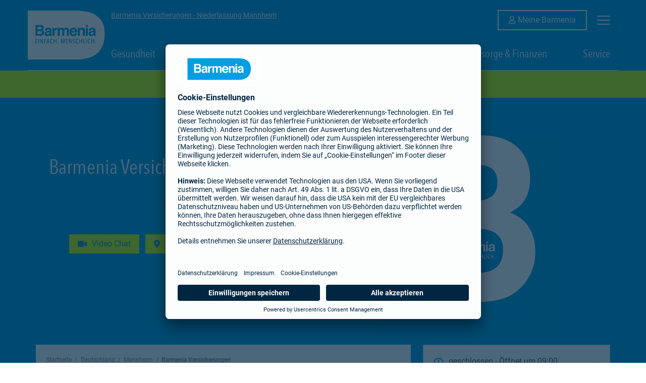

--- FILE ---
content_type: text/html; charset=utf-8
request_url: https://agentur.barmenia.de/barmenia_mannheim
body_size: 62278
content:
<!doctype html><html lang="de-DE"><head><meta http-equiv="Content-Type" content="text/html; charset=utf-8"/><meta http-equiv="X-UA-Compatible" content="IE=edge"><link rel="dns-prefetch" href="//www.yext-pixel.com"><link rel="dns-prefetch" href="//a.cdnmktg.com"><link rel="dns-prefetch" href="//a.mktgcdn.com"><link rel="dns-prefetch" href="//dynl.mktgcdn.com"><link rel="dns-prefetch" href="//dynm.mktgcdn.com"><link rel="dns-prefetch" href="//www.google-analytics.com"><meta name="viewport" content="width=device-width, initial-scale=1, maximum-scale=5"><meta name="format-detection" content="telephone=no"><meta name="description" content="Barmenia Versicherung: Mallaustraße 72, 68219 Mannheim ✅ Kranken-, Tier- und Sachversicherung u. a. ✅ Jetzt anrufen: ☎ 0621 1296020"><meta name="keywords" content="Altersvorsorge, Haftpflichtversicherung, Hausratversicherung, Kfz-Versicherung, Krankenversicherung, Lebensversicherung, Rentenversicherung, Unfallversicherung, Versicherer, Versicherung"><meta property="og:title" content="Barmenia Versicherungen in 68219 Mannheim | Barmenia Versicherung"><meta property="og:description" content="Barmenia Versicherung: Mallaustraße 72, 68219 Mannheim ✅ Kranken-, Tier- und Sachversicherung u. a. ✅ Jetzt anrufen: ☎ 0621 1296020"><meta property="og:image" content="https://dyn.eu.mktgcdn.com/f/0/oaXFp9B7F0JFHisqK0Tdwfp5SKmv4ujdMBBEBWg3kt0.png/width=150,height=150"><meta property="og:type" content="website"><meta property="og:url" content="https://agentur.barmenia.de/barmenia_mannheim"><meta name="twitter:card" content="summary"><link rel="canonical" href="https://agentur.barmenia.de/barmenia_mannheim" /><title>Barmenia Versicherungen in 68219 Mannheim | Barmenia Versicherung</title><meta name="msapplication-square70x70logo" content="permanent-b0b701/assets/images/favicons/agentur.barmenia.de/windows-tile-70x70.94ae9771.png"><meta name="msapplication-square150x150logo" content="permanent-b0b701/assets/images/favicons/agentur.barmenia.de/windows-tile-150x150.e814c2c7.png"><meta name="msapplication-square310x310logo" content="permanent-b0b701/assets/images/favicons/agentur.barmenia.de/windows-tile-310x310.4273b71c.png"><meta name="msapplication-TileImage" content="permanent-b0b701/assets/images/favicons/agentur.barmenia.de/windows-tile-144x144.5ebdce4b.png"><link rel="apple-touch-icon-precomposed" sizes="152x152" href="permanent-b0b701/assets/images/favicons/agentur.barmenia.de/apple-touch-icon-152x152-precomposed.144f83f5.png"><link rel="apple-touch-icon-precomposed" sizes="120x120" href="permanent-b0b701/assets/images/favicons/agentur.barmenia.de/apple-touch-icon-120x120-precomposed.2bd938c0.png"><link rel="apple-touch-icon-precomposed" sizes="76x76" href="permanent-b0b701/assets/images/favicons/agentur.barmenia.de/apple-touch-icon-76x76-precomposed.9683d047.png"><link rel="apple-touch-icon-precomposed" sizes="60x60" href="permanent-b0b701/assets/images/favicons/agentur.barmenia.de/apple-touch-icon-60x60-precomposed.22b2a05e.png"><link rel="apple-touch-icon-precomposed" sizes="144x144" href="permanent-b0b701/assets/images/favicons/agentur.barmenia.de/apple-touch-icon-144x144-precomposed.ba279050.png"><link rel="apple-touch-icon-precomposed" sizes="114x114" href="permanent-b0b701/assets/images/favicons/agentur.barmenia.de/apple-touch-icon-114x114-precomposed.cdfab7a4.png"><link rel="apple-touch-icon-precomposed" sizes="72x72" href="permanent-b0b701/assets/images/favicons/agentur.barmenia.de/apple-touch-icon-72x72-precomposed.fe455e96.png"><link rel="apple-touch-icon" sizes="57x57" href="permanent-b0b701/assets/images/favicons/agentur.barmenia.de/apple-touch-icon.728bf0d5.png"><meta name="mobile-web-app-capable" content="yes"><link rel="icon" sizes="192x192" href="permanent-b0b701/assets/images/favicons/agentur.barmenia.de/homescreen-192x192.8bc60cb3.png"><link rel="shortcut icon" href="permanent-b0b701/assets/images/favicons/agentur.barmenia.de/favicon.f08e75a8.ico"><link rel="icon" type="image/png" sizes="64x64" href="permanent-b0b701/assets/images/favicons/agentur.barmenia.de/favicon.c6b5afaa.png"><script>window.Yext = (function(Yext){Yext["BaseUrl"] = ""; return Yext;})(window.Yext || {});</script><script>window.Yext = (function(Yext){Yext["locale"] = "de_DE"; return Yext;})(window.Yext || {});</script><script>window.Yext = (function(Yext){Yext["site"] = "agentur.barmenia.de"; return Yext;})(window.Yext || {});</script><script>window.Yext = (function(Yext){Yext["level"] = "locationEntity"; return Yext;})(window.Yext || {});</script><script>window.Yext = (function(Yext){Yext["isStaging"] = false; return Yext;})(window.Yext || {});</script><script id="monitoring-data" type="text/data">{"isStaging":false,"siteDomain":"agentur.barmenia.de","siteId":318,"soyTemplateName":"locationEntity.layout"}</script><link rel="preconnect" href="//privacy-proxy.usercentrics.eu"><link rel="preload" href="//privacy-proxy.usercentrics.eu/latest/uc-block.bundle.js" as="script"><meta name="geo.position" content="49.4513501;8.5223542"><meta name="geo.placename" content="Mannheim,"><meta name="geo.region" content="Deutschland-"><script type="text/javascript" src="https://api.aklamio.com/assets/embed/1.latest/embed.min.js"></script><style id="styles-0bfcda15-css">.slick-slider{-webkit-box-sizing:border-box;box-sizing:border-box;-webkit-touch-callout:none;-webkit-user-select:none;-moz-user-select:none;-ms-user-select:none;user-select:none;-ms-touch-action:pan-y;touch-action:pan-y;-webkit-tap-highlight-color:transparent}.slick-list,.slick-slider{position:relative;display:block}.slick-list{overflow:hidden;margin:0;padding:0}.slick-list:focus{outline:none}.slick-list.dragging{cursor:pointer;cursor:hand}.slick-slider .slick-list,.slick-slider .slick-track{-webkit-transform:translateZ(0);transform:translateZ(0)}.slick-track{position:relative;left:0;top:0;display:block;margin-left:auto;margin-right:auto}.slick-track:after,.slick-track:before{content:"";display:table}.slick-track:after{clear:both}.slick-loading .slick-track{visibility:hidden}.slick-slide{float:left;height:100%;min-height:.0625rem;display:none}[dir=rtl] .slick-slide{float:right}.slick-slide img{display:block}.slick-slide.slick-loading img{display:none}.slick-slide.dragging img{pointer-events:none}.slick-initialized .slick-slide{display:block}.slick-loading .slick-slide{visibility:hidden}.slick-vertical .slick-slide{display:block;height:auto;border:.0625rem solid transparent}.slick-arrow.slick-hidden{display:none}.slick-loading .slick-list{background:#fff url(permanent-b0b701/assets/vendor/ajax-loader.c5cd7f53.gif) 50% no-repeat}@font-face{font-family:slick;src:url(permanent-b0b701/assets/vendor/slick.ced611da.eot);src:url(permanent-b0b701/assets/vendor/slick.ced611da.eot) format("embedded-opentype"),url(permanent-b0b701/assets/vendor/slick.b7c9e1e4.woff) format("woff"),url(permanent-b0b701/assets/vendor/slick.d41f55a7.ttf) format("truetype"),url(permanent-b0b701/assets/vendor/slick.f97e3bbf.svg) format("svg");font-weight:400;font-style:normal}.slick-next,.slick-prev{position:absolute;display:block;height:1.25rem;width:1.25rem;line-height:NaN;font-size:0;cursor:pointer;top:50%;-webkit-transform:translateY(-50%);transform:translateY(-50%);padding:0;border:none}.slick-next,.slick-next:focus,.slick-next:hover,.slick-prev,.slick-prev:focus,.slick-prev:hover{background:transparent;color:transparent;outline:none}.slick-next:focus:before,.slick-next:hover:before,.slick-prev:focus:before,.slick-prev:hover:before{opacity:1}.slick-next.slick-disabled:before,.slick-prev.slick-disabled:before{opacity:.25}.slick-next:before,.slick-prev:before{font-family:slick;font-size:1.25rem;line-height:1;color:#fff;opacity:.75;-webkit-font-smoothing:antialiased;-moz-osx-font-smoothing:grayscale}.slick-prev{left:-1.5625rem}[dir=rtl] .slick-prev{left:auto;right:-1.5625rem}.slick-prev:before{content:"\2190"}[dir=rtl] .slick-prev:before{content:"\2192"}.slick-next{right:-1.5625rem}[dir=rtl] .slick-next{left:-1.5625rem;right:auto}.slick-next:before{content:"\2192"}[dir=rtl] .slick-next:before{content:"\2190"}.slick-dotted.slick-slider{margin-bottom:1.875rem}.slick-dots{position:absolute;bottom:-1.5625rem;list-style:none;display:block;text-align:center;padding:0;margin:0;width:100%}.slick-dots li{position:relative;display:inline-block;margin:0 .3125rem;padding:0}.slick-dots li,.slick-dots li button{height:1.25rem;width:1.25rem;cursor:pointer}.slick-dots li button{border:0;background:transparent;display:block;outline:none;line-height:NaN;font-size:0;color:transparent;padding:.3125rem}.slick-dots li button:focus,.slick-dots li button:hover{outline:none}.slick-dots li button:focus:before,.slick-dots li button:hover:before{opacity:1}.slick-dots li button:before{position:absolute;top:0;left:0;content:"\2022";width:1.25rem;height:1.25rem;font-family:slick;font-size:.375rem;line-height:3.33;text-align:center;color:#000;opacity:.25;-webkit-font-smoothing:antialiased;-moz-osx-font-smoothing:grayscale}.slick-dots li.slick-active button:before{color:#000;opacity:.75}.fa,.fab,.fad,.fal,.far,.fas{-moz-osx-font-smoothing:grayscale;-webkit-font-smoothing:antialiased;display:inline-block;font-style:normal;font-variant:normal;text-rendering:auto;line-height:1}.fa-lg{font-size:1.33333em;line-height:.75em;vertical-align:-.0667em}.fa-xs{font-size:.75em}.fa-sm{font-size:.875em}.fa-1x{font-size:1em}.fa-2x{font-size:2em}.fa-3x{font-size:3em}.fa-4x{font-size:4em}.fa-5x{font-size:5em}.fa-6x{font-size:6em}.fa-7x{font-size:7em}.fa-8x{font-size:8em}.fa-9x{font-size:9em}.fa-10x{font-size:10em}.fa-fw{text-align:center;width:1.25em}.fa-ul{list-style-type:none;margin-left:2.5em;padding-left:0}.fa-ul>li{position:relative}.fa-li{left:-2em;position:absolute;text-align:center;width:2em;line-height:inherit}.fa-border{border:.08em solid #eee;border-radius:.1em;padding:.2em .25em .15em}.fa-pull-left{float:left}.fa-pull-right{float:right}.fa.fa-pull-left,.fab.fa-pull-left,.fal.fa-pull-left,.far.fa-pull-left,.fas.fa-pull-left{margin-right:.3em}.fa.fa-pull-right,.fab.fa-pull-right,.fal.fa-pull-right,.far.fa-pull-right,.fas.fa-pull-right{margin-left:.3em}.fa-spin{-webkit-animation:fa-spin 2s linear infinite;animation:fa-spin 2s linear infinite}.fa-pulse{-webkit-animation:fa-spin 1s steps(8) infinite;animation:fa-spin 1s steps(8) infinite}@-webkit-keyframes fa-spin{0%{-webkit-transform:rotate(0deg);transform:rotate(0deg)}to{-webkit-transform:rotate(1turn);transform:rotate(1turn)}}@keyframes fa-spin{0%{-webkit-transform:rotate(0deg);transform:rotate(0deg)}to{-webkit-transform:rotate(1turn);transform:rotate(1turn)}}.fa-rotate-90{-ms-filter:"progid:DXImageTransform.Microsoft.BasicImage(rotation=1)";-webkit-transform:rotate(90deg);transform:rotate(90deg)}.fa-rotate-180{-ms-filter:"progid:DXImageTransform.Microsoft.BasicImage(rotation=2)";-webkit-transform:rotate(180deg);transform:rotate(180deg)}.fa-rotate-270{-ms-filter:"progid:DXImageTransform.Microsoft.BasicImage(rotation=3)";-webkit-transform:rotate(270deg);transform:rotate(270deg)}.fa-flip-horizontal{-ms-filter:"progid:DXImageTransform.Microsoft.BasicImage(rotation=0, mirror=1)";-webkit-transform:scaleX(-1);transform:scaleX(-1)}.fa-flip-vertical{-webkit-transform:scaleY(-1);transform:scaleY(-1)}.fa-flip-both,.fa-flip-horizontal.fa-flip-vertical,.fa-flip-vertical{-ms-filter:"progid:DXImageTransform.Microsoft.BasicImage(rotation=2, mirror=1)"}.fa-flip-both,.fa-flip-horizontal.fa-flip-vertical{-webkit-transform:scale(-1);transform:scale(-1)}:root .fa-flip-both,:root .fa-flip-horizontal,:root .fa-flip-vertical,:root .fa-rotate-90,:root .fa-rotate-180,:root .fa-rotate-270{-webkit-filter:none;filter:none}.fa-stack{display:inline-block;height:2em;line-height:2em;position:relative;vertical-align:middle;width:2.5em}.fa-stack-1x,.fa-stack-2x{left:0;position:absolute;text-align:center;width:100%}.fa-stack-1x{line-height:inherit}.fa-stack-2x{font-size:2em}.fa-inverse{color:#fff}.fa-500px:before{content:"\F26E"}.fa-abacus:before{content:"\F640"}.fa-accessible-icon:before{content:"\F368"}.fa-accusoft:before{content:"\F369"}.fa-acorn:before{content:"\F6AE"}.fa-acquisitions-incorporated:before{content:"\F6AF"}.fa-ad:before{content:"\F641"}.fa-address-book:before{content:"\F2B9"}.fa-address-card:before{content:"\F2BB"}.fa-adjust:before{content:"\F042"}.fa-adn:before{content:"\F170"}.fa-adversal:before{content:"\F36A"}.fa-affiliatetheme:before{content:"\F36B"}.fa-air-conditioner:before{content:"\F8F4"}.fa-air-freshener:before{content:"\F5D0"}.fa-airbnb:before{content:"\F834"}.fa-alarm-clock:before{content:"\F34E"}.fa-alarm-exclamation:before{content:"\F843"}.fa-alarm-plus:before{content:"\F844"}.fa-alarm-snooze:before{content:"\F845"}.fa-album:before{content:"\F89F"}.fa-album-collection:before{content:"\F8A0"}.fa-algolia:before{content:"\F36C"}.fa-alicorn:before{content:"\F6B0"}.fa-alien:before{content:"\F8F5"}.fa-alien-monster:before{content:"\F8F6"}.fa-align-center:before{content:"\F037"}.fa-align-justify:before{content:"\F039"}.fa-align-left:before{content:"\F036"}.fa-align-right:before{content:"\F038"}.fa-align-slash:before{content:"\F846"}.fa-alipay:before{content:"\F642"}.fa-allergies:before{content:"\F461"}.fa-amazon:before{content:"\F270"}.fa-amazon-pay:before{content:"\F42C"}.fa-ambulance:before{content:"\F0F9"}.fa-american-sign-language-interpreting:before{content:"\F2A3"}.fa-amilia:before{content:"\F36D"}.fa-amp-guitar:before{content:"\F8A1"}.fa-analytics:before{content:"\F643"}.fa-anchor:before{content:"\F13D"}.fa-android:before{content:"\F17B"}.fa-angel:before{content:"\F779"}.fa-angellist:before{content:"\F209"}.fa-angle-double-down:before{content:"\F103"}.fa-angle-double-left:before{content:"\F100"}.fa-angle-double-right:before{content:"\F101"}.fa-angle-double-up:before{content:"\F102"}.fa-angle-down:before{content:"\F107"}.fa-angle-left:before{content:"\F104"}.fa-angle-right:before{content:"\F105"}.fa-angle-up:before{content:"\F106"}.fa-angry:before{content:"\F556"}.fa-angrycreative:before{content:"\F36E"}.fa-angular:before{content:"\F420"}.fa-ankh:before{content:"\F644"}.fa-app-store:before{content:"\F36F"}.fa-app-store-ios:before{content:"\F370"}.fa-apper:before{content:"\F371"}.fa-apple:before{content:"\F179"}.fa-apple-alt:before{content:"\F5D1"}.fa-apple-crate:before{content:"\F6B1"}.fa-apple-pay:before{content:"\F415"}.fa-archive:before{content:"\F187"}.fa-archway:before{content:"\F557"}.fa-arrow-alt-circle-down:before{content:"\F358"}.fa-arrow-alt-circle-left:before{content:"\F359"}.fa-arrow-alt-circle-right:before{content:"\F35A"}.fa-arrow-alt-circle-up:before{content:"\F35B"}.fa-arrow-alt-down:before{content:"\F354"}.fa-arrow-alt-from-bottom:before{content:"\F346"}.fa-arrow-alt-from-left:before{content:"\F347"}.fa-arrow-alt-from-right:before{content:"\F348"}.fa-arrow-alt-from-top:before{content:"\F349"}.fa-arrow-alt-left:before{content:"\F355"}.fa-arrow-alt-right:before{content:"\F356"}.fa-arrow-alt-square-down:before{content:"\F350"}.fa-arrow-alt-square-left:before{content:"\F351"}.fa-arrow-alt-square-right:before{content:"\F352"}.fa-arrow-alt-square-up:before{content:"\F353"}.fa-arrow-alt-to-bottom:before{content:"\F34A"}.fa-arrow-alt-to-left:before{content:"\F34B"}.fa-arrow-alt-to-right:before{content:"\F34C"}.fa-arrow-alt-to-top:before{content:"\F34D"}.fa-arrow-alt-up:before{content:"\F357"}.fa-arrow-circle-down:before{content:"\F0AB"}.fa-arrow-circle-left:before{content:"\F0A8"}.fa-arrow-circle-right:before{content:"\F0A9"}.fa-arrow-circle-up:before{content:"\F0AA"}.fa-arrow-down:before{content:"\F063"}.fa-arrow-from-bottom:before{content:"\F342"}.fa-arrow-from-left:before{content:"\F343"}.fa-arrow-from-right:before{content:"\F344"}.fa-arrow-from-top:before{content:"\F345"}.fa-arrow-left:before{content:"\F060"}.fa-arrow-right:before{content:"\F061"}.fa-arrow-square-down:before{content:"\F339"}.fa-arrow-square-left:before{content:"\F33A"}.fa-arrow-square-right:before{content:"\F33B"}.fa-arrow-square-up:before{content:"\F33C"}.fa-arrow-to-bottom:before{content:"\F33D"}.fa-arrow-to-left:before{content:"\F33E"}.fa-arrow-to-right:before{content:"\F340"}.fa-arrow-to-top:before{content:"\F341"}.fa-arrow-up:before{content:"\F062"}.fa-arrows:before{content:"\F047"}.fa-arrows-alt:before{content:"\F0B2"}.fa-arrows-alt-h:before{content:"\F337"}.fa-arrows-alt-v:before{content:"\F338"}.fa-arrows-h:before{content:"\F07E"}.fa-arrows-v:before{content:"\F07D"}.fa-artstation:before{content:"\F77A"}.fa-assistive-listening-systems:before{content:"\F2A2"}.fa-asterisk:before{content:"\F069"}.fa-asymmetrik:before{content:"\F372"}.fa-at:before{content:"\F1FA"}.fa-atlas:before{content:"\F558"}.fa-atlassian:before{content:"\F77B"}.fa-atom:before{content:"\F5D2"}.fa-atom-alt:before{content:"\F5D3"}.fa-audible:before{content:"\F373"}.fa-audio-description:before{content:"\F29E"}.fa-autoprefixer:before{content:"\F41C"}.fa-avianex:before{content:"\F374"}.fa-aviato:before{content:"\F421"}.fa-award:before{content:"\F559"}.fa-aws:before{content:"\F375"}.fa-axe:before{content:"\F6B2"}.fa-axe-battle:before{content:"\F6B3"}.fa-baby:before{content:"\F77C"}.fa-baby-carriage:before{content:"\F77D"}.fa-backpack:before{content:"\F5D4"}.fa-backspace:before{content:"\F55A"}.fa-backward:before{content:"\F04A"}.fa-bacon:before{content:"\F7E5"}.fa-bacteria:before{content:"\E059"}.fa-bacterium:before{content:"\E05A"}.fa-badge:before{content:"\F335"}.fa-badge-check:before{content:"\F336"}.fa-badge-dollar:before{content:"\F645"}.fa-badge-percent:before{content:"\F646"}.fa-badge-sheriff:before{content:"\F8A2"}.fa-badger-honey:before{content:"\F6B4"}.fa-bags-shopping:before{content:"\F847"}.fa-bahai:before{content:"\F666"}.fa-balance-scale:before{content:"\F24E"}.fa-balance-scale-left:before{content:"\F515"}.fa-balance-scale-right:before{content:"\F516"}.fa-ball-pile:before{content:"\F77E"}.fa-ballot:before{content:"\F732"}.fa-ballot-check:before{content:"\F733"}.fa-ban:before{content:"\F05E"}.fa-band-aid:before{content:"\F462"}.fa-bandcamp:before{content:"\F2D5"}.fa-banjo:before{content:"\F8A3"}.fa-barcode:before{content:"\F02A"}.fa-barcode-alt:before{content:"\F463"}.fa-barcode-read:before{content:"\F464"}.fa-barcode-scan:before{content:"\F465"}.fa-bars:before{content:"\F0C9"}.fa-baseball:before{content:"\F432"}.fa-baseball-ball:before{content:"\F433"}.fa-basketball-ball:before{content:"\F434"}.fa-basketball-hoop:before{content:"\F435"}.fa-bat:before{content:"\F6B5"}.fa-bath:before{content:"\F2CD"}.fa-battery-bolt:before{content:"\F376"}.fa-battery-empty:before{content:"\F244"}.fa-battery-full:before{content:"\F240"}.fa-battery-half:before{content:"\F242"}.fa-battery-quarter:before{content:"\F243"}.fa-battery-slash:before{content:"\F377"}.fa-battery-three-quarters:before{content:"\F241"}.fa-battle-net:before{content:"\F835"}.fa-bed:before{content:"\F236"}.fa-bed-alt:before{content:"\F8F7"}.fa-bed-bunk:before{content:"\F8F8"}.fa-bed-empty:before{content:"\F8F9"}.fa-beer:before{content:"\F0FC"}.fa-behance:before{content:"\F1B4"}.fa-behance-square:before{content:"\F1B5"}.fa-bell:before{content:"\F0F3"}.fa-bell-exclamation:before{content:"\F848"}.fa-bell-on:before{content:"\F8FA"}.fa-bell-plus:before{content:"\F849"}.fa-bell-school:before{content:"\F5D5"}.fa-bell-school-slash:before{content:"\F5D6"}.fa-bell-slash:before{content:"\F1F6"}.fa-bells:before{content:"\F77F"}.fa-betamax:before{content:"\F8A4"}.fa-bezier-curve:before{content:"\F55B"}.fa-bible:before{content:"\F647"}.fa-bicycle:before{content:"\F206"}.fa-biking:before{content:"\F84A"}.fa-biking-mountain:before{content:"\F84B"}.fa-bimobject:before{content:"\F378"}.fa-binoculars:before{content:"\F1E5"}.fa-biohazard:before{content:"\F780"}.fa-birthday-cake:before{content:"\F1FD"}.fa-bitbucket:before{content:"\F171"}.fa-bitcoin:before{content:"\F379"}.fa-bity:before{content:"\F37A"}.fa-black-tie:before{content:"\F27E"}.fa-blackberry:before{content:"\F37B"}.fa-blanket:before{content:"\F498"}.fa-blender:before{content:"\F517"}.fa-blender-phone:before{content:"\F6B6"}.fa-blind:before{content:"\F29D"}.fa-blinds:before{content:"\F8FB"}.fa-blinds-open:before{content:"\F8FC"}.fa-blinds-raised:before{content:"\F8FD"}.fa-blog:before{content:"\F781"}.fa-blogger:before{content:"\F37C"}.fa-blogger-b:before{content:"\F37D"}.fa-bluetooth:before{content:"\F293"}.fa-bluetooth-b:before{content:"\F294"}.fa-bold:before{content:"\F032"}.fa-bolt:before{content:"\F0E7"}.fa-bomb:before{content:"\F1E2"}.fa-bone:before{content:"\F5D7"}.fa-bone-break:before{content:"\F5D8"}.fa-bong:before{content:"\F55C"}.fa-book:before{content:"\F02D"}.fa-book-alt:before{content:"\F5D9"}.fa-book-dead:before{content:"\F6B7"}.fa-book-heart:before{content:"\F499"}.fa-book-medical:before{content:"\F7E6"}.fa-book-open:before{content:"\F518"}.fa-book-reader:before{content:"\F5DA"}.fa-book-spells:before{content:"\F6B8"}.fa-book-user:before{content:"\F7E7"}.fa-bookmark:before{content:"\F02E"}.fa-books:before{content:"\F5DB"}.fa-books-medical:before{content:"\F7E8"}.fa-boombox:before{content:"\F8A5"}.fa-boot:before{content:"\F782"}.fa-booth-curtain:before{content:"\F734"}.fa-bootstrap:before{content:"\F836"}.fa-border-all:before{content:"\F84C"}.fa-border-bottom:before{content:"\F84D"}.fa-border-center-h:before{content:"\F89C"}.fa-border-center-v:before{content:"\F89D"}.fa-border-inner:before{content:"\F84E"}.fa-border-left:before{content:"\F84F"}.fa-border-none:before{content:"\F850"}.fa-border-outer:before{content:"\F851"}.fa-border-right:before{content:"\F852"}.fa-border-style:before{content:"\F853"}.fa-border-style-alt:before{content:"\F854"}.fa-border-top:before{content:"\F855"}.fa-bow-arrow:before{content:"\F6B9"}.fa-bowling-ball:before{content:"\F436"}.fa-bowling-pins:before{content:"\F437"}.fa-box:before{content:"\F466"}.fa-box-alt:before{content:"\F49A"}.fa-box-ballot:before{content:"\F735"}.fa-box-check:before{content:"\F467"}.fa-box-fragile:before{content:"\F49B"}.fa-box-full:before{content:"\F49C"}.fa-box-heart:before{content:"\F49D"}.fa-box-open:before{content:"\F49E"}.fa-box-tissue:before{content:"\E05B"}.fa-box-up:before{content:"\F49F"}.fa-box-usd:before{content:"\F4A0"}.fa-boxes:before{content:"\F468"}.fa-boxes-alt:before{content:"\F4A1"}.fa-boxing-glove:before{content:"\F438"}.fa-brackets:before{content:"\F7E9"}.fa-brackets-curly:before{content:"\F7EA"}.fa-braille:before{content:"\F2A1"}.fa-brain:before{content:"\F5DC"}.fa-bread-loaf:before{content:"\F7EB"}.fa-bread-slice:before{content:"\F7EC"}.fa-briefcase:before{content:"\F0B1"}.fa-briefcase-medical:before{content:"\F469"}.fa-bring-forward:before{content:"\F856"}.fa-bring-front:before{content:"\F857"}.fa-broadcast-tower:before{content:"\F519"}.fa-broom:before{content:"\F51A"}.fa-browser:before{content:"\F37E"}.fa-brush:before{content:"\F55D"}.fa-btc:before{content:"\F15A"}.fa-buffer:before{content:"\F837"}.fa-bug:before{content:"\F188"}.fa-building:before{content:"\F1AD"}.fa-bullhorn:before{content:"\F0A1"}.fa-bullseye:before{content:"\F140"}.fa-bullseye-arrow:before{content:"\F648"}.fa-bullseye-pointer:before{content:"\F649"}.fa-burger-soda:before{content:"\F858"}.fa-burn:before{content:"\F46A"}.fa-buromobelexperte:before{content:"\F37F"}.fa-burrito:before{content:"\F7ED"}.fa-bus:before{content:"\F207"}.fa-bus-alt:before{content:"\F55E"}.fa-bus-school:before{content:"\F5DD"}.fa-business-time:before{content:"\F64A"}.fa-buy-n-large:before{content:"\F8A6"}.fa-buysellads:before{content:"\F20D"}.fa-cabinet-filing:before{content:"\F64B"}.fa-cactus:before{content:"\F8A7"}.fa-calculator:before{content:"\F1EC"}.fa-calculator-alt:before{content:"\F64C"}.fa-calendar:before{content:"\F133"}.fa-calendar-alt:before{content:"\F073"}.fa-calendar-check:before{content:"\F274"}.fa-calendar-day:before{content:"\F783"}.fa-calendar-edit:before{content:"\F333"}.fa-calendar-exclamation:before{content:"\F334"}.fa-calendar-minus:before{content:"\F272"}.fa-calendar-plus:before{content:"\F271"}.fa-calendar-star:before{content:"\F736"}.fa-calendar-times:before{content:"\F273"}.fa-calendar-week:before{content:"\F784"}.fa-camcorder:before{content:"\F8A8"}.fa-camera:before{content:"\F030"}.fa-camera-alt:before{content:"\F332"}.fa-camera-home:before{content:"\F8FE"}.fa-camera-movie:before{content:"\F8A9"}.fa-camera-polaroid:before{content:"\F8AA"}.fa-camera-retro:before{content:"\F083"}.fa-campfire:before{content:"\F6BA"}.fa-campground:before{content:"\F6BB"}.fa-canadian-maple-leaf:before{content:"\F785"}.fa-candle-holder:before{content:"\F6BC"}.fa-candy-cane:before{content:"\F786"}.fa-candy-corn:before{content:"\F6BD"}.fa-cannabis:before{content:"\F55F"}.fa-capsules:before{content:"\F46B"}.fa-car:before{content:"\F1B9"}.fa-car-alt:before{content:"\F5DE"}.fa-car-battery:before{content:"\F5DF"}.fa-car-building:before{content:"\F859"}.fa-car-bump:before{content:"\F5E0"}.fa-car-bus:before{content:"\F85A"}.fa-car-crash:before{content:"\F5E1"}.fa-car-garage:before{content:"\F5E2"}.fa-car-mechanic:before{content:"\F5E3"}.fa-car-side:before{content:"\F5E4"}.fa-car-tilt:before{content:"\F5E5"}.fa-car-wash:before{content:"\F5E6"}.fa-caravan:before{content:"\F8FF"}.fa-caravan-alt:before{content:"\E000"}.fa-caret-circle-down:before{content:"\F32D"}.fa-caret-circle-left:before{content:"\F32E"}.fa-caret-circle-right:before{content:"\F330"}.fa-caret-circle-up:before{content:"\F331"}.fa-caret-down:before{content:"\F0D7"}.fa-caret-left:before{content:"\F0D9"}.fa-caret-right:before{content:"\F0DA"}.fa-caret-square-down:before{content:"\F150"}.fa-caret-square-left:before{content:"\F191"}.fa-caret-square-right:before{content:"\F152"}.fa-caret-square-up:before{content:"\F151"}.fa-caret-up:before{content:"\F0D8"}.fa-carrot:before{content:"\F787"}.fa-cars:before{content:"\F85B"}.fa-cart-arrow-down:before{content:"\F218"}.fa-cart-plus:before{content:"\F217"}.fa-cash-register:before{content:"\F788"}.fa-cassette-tape:before{content:"\F8AB"}.fa-cat:before{content:"\F6BE"}.fa-cat-space:before{content:"\E001"}.fa-cauldron:before{content:"\F6BF"}.fa-cc-amazon-pay:before{content:"\F42D"}.fa-cc-amex:before{content:"\F1F3"}.fa-cc-apple-pay:before{content:"\F416"}.fa-cc-diners-club:before{content:"\F24C"}.fa-cc-discover:before{content:"\F1F2"}.fa-cc-jcb:before{content:"\F24B"}.fa-cc-mastercard:before{content:"\F1F1"}.fa-cc-paypal:before{content:"\F1F4"}.fa-cc-stripe:before{content:"\F1F5"}.fa-cc-visa:before{content:"\F1F0"}.fa-cctv:before{content:"\F8AC"}.fa-centercode:before{content:"\F380"}.fa-centos:before{content:"\F789"}.fa-certificate:before{content:"\F0A3"}.fa-chair:before{content:"\F6C0"}.fa-chair-office:before{content:"\F6C1"}.fa-chalkboard:before{content:"\F51B"}.fa-chalkboard-teacher:before{content:"\F51C"}.fa-charging-station:before{content:"\F5E7"}.fa-chart-area:before{content:"\F1FE"}.fa-chart-bar:before{content:"\F080"}.fa-chart-line:before{content:"\F201"}.fa-chart-line-down:before{content:"\F64D"}.fa-chart-network:before{content:"\F78A"}.fa-chart-pie:before{content:"\F200"}.fa-chart-pie-alt:before{content:"\F64E"}.fa-chart-scatter:before{content:"\F7EE"}.fa-check:before{content:"\F00C"}.fa-check-circle:before{content:"\F058"}.fa-check-double:before{content:"\F560"}.fa-check-square:before{content:"\F14A"}.fa-cheese:before{content:"\F7EF"}.fa-cheese-swiss:before{content:"\F7F0"}.fa-cheeseburger:before{content:"\F7F1"}.fa-chess:before{content:"\F439"}.fa-chess-bishop:before{content:"\F43A"}.fa-chess-bishop-alt:before{content:"\F43B"}.fa-chess-board:before{content:"\F43C"}.fa-chess-clock:before{content:"\F43D"}.fa-chess-clock-alt:before{content:"\F43E"}.fa-chess-king:before{content:"\F43F"}.fa-chess-king-alt:before{content:"\F440"}.fa-chess-knight:before{content:"\F441"}.fa-chess-knight-alt:before{content:"\F442"}.fa-chess-pawn:before{content:"\F443"}.fa-chess-pawn-alt:before{content:"\F444"}.fa-chess-queen:before{content:"\F445"}.fa-chess-queen-alt:before{content:"\F446"}.fa-chess-rook:before{content:"\F447"}.fa-chess-rook-alt:before{content:"\F448"}.fa-chevron-circle-down:before{content:"\F13A"}.fa-chevron-circle-left:before{content:"\F137"}.fa-chevron-circle-right:before{content:"\F138"}.fa-chevron-circle-up:before{content:"\F139"}.fa-chevron-double-down:before{content:"\F322"}.fa-chevron-double-left:before{content:"\F323"}.fa-chevron-double-right:before{content:"\F324"}.fa-chevron-double-up:before{content:"\F325"}.fa-chevron-down:before{content:"\F078"}.fa-chevron-left:before{content:"\F053"}.fa-chevron-right:before{content:"\F054"}.fa-chevron-square-down:before{content:"\F329"}.fa-chevron-square-left:before{content:"\F32A"}.fa-chevron-square-right:before{content:"\F32B"}.fa-chevron-square-up:before{content:"\F32C"}.fa-chevron-up:before{content:"\F077"}.fa-child:before{content:"\F1AE"}.fa-chimney:before{content:"\F78B"}.fa-chrome:before{content:"\F268"}.fa-chromecast:before{content:"\F838"}.fa-church:before{content:"\F51D"}.fa-circle:before{content:"\F111"}.fa-circle-notch:before{content:"\F1CE"}.fa-city:before{content:"\F64F"}.fa-clarinet:before{content:"\F8AD"}.fa-claw-marks:before{content:"\F6C2"}.fa-clinic-medical:before{content:"\F7F2"}.fa-clipboard:before{content:"\F328"}.fa-clipboard-check:before{content:"\F46C"}.fa-clipboard-list:before{content:"\F46D"}.fa-clipboard-list-check:before{content:"\F737"}.fa-clipboard-prescription:before{content:"\F5E8"}.fa-clipboard-user:before{content:"\F7F3"}.fa-clock:before{content:"\F017"}.fa-clone:before{content:"\F24D"}.fa-closed-captioning:before{content:"\F20A"}.fa-cloud:before{content:"\F0C2"}.fa-cloud-download:before{content:"\F0ED"}.fa-cloud-download-alt:before{content:"\F381"}.fa-cloud-drizzle:before{content:"\F738"}.fa-cloud-hail:before{content:"\F739"}.fa-cloud-hail-mixed:before{content:"\F73A"}.fa-cloud-meatball:before{content:"\F73B"}.fa-cloud-moon:before{content:"\F6C3"}.fa-cloud-moon-rain:before{content:"\F73C"}.fa-cloud-music:before{content:"\F8AE"}.fa-cloud-rain:before{content:"\F73D"}.fa-cloud-rainbow:before{content:"\F73E"}.fa-cloud-showers:before{content:"\F73F"}.fa-cloud-showers-heavy:before{content:"\F740"}.fa-cloud-sleet:before{content:"\F741"}.fa-cloud-snow:before{content:"\F742"}.fa-cloud-sun:before{content:"\F6C4"}.fa-cloud-sun-rain:before{content:"\F743"}.fa-cloud-upload:before{content:"\F0EE"}.fa-cloud-upload-alt:before{content:"\F382"}.fa-cloudflare:before{content:"\E07D"}.fa-clouds:before{content:"\F744"}.fa-clouds-moon:before{content:"\F745"}.fa-clouds-sun:before{content:"\F746"}.fa-cloudscale:before{content:"\F383"}.fa-cloudsmith:before{content:"\F384"}.fa-cloudversify:before{content:"\F385"}.fa-club:before{content:"\F327"}.fa-cocktail:before{content:"\F561"}.fa-code:before{content:"\F121"}.fa-code-branch:before{content:"\F126"}.fa-code-commit:before{content:"\F386"}.fa-code-merge:before{content:"\F387"}.fa-codepen:before{content:"\F1CB"}.fa-codiepie:before{content:"\F284"}.fa-coffee:before{content:"\F0F4"}.fa-coffee-pot:before{content:"\E002"}.fa-coffee-togo:before{content:"\F6C5"}.fa-coffin:before{content:"\F6C6"}.fa-coffin-cross:before{content:"\E051"}.fa-cog:before{content:"\F013"}.fa-cogs:before{content:"\F085"}.fa-coin:before{content:"\F85C"}.fa-coins:before{content:"\F51E"}.fa-columns:before{content:"\F0DB"}.fa-comet:before{content:"\E003"}.fa-comment:before{content:"\F075"}.fa-comment-alt:before{content:"\F27A"}.fa-comment-alt-check:before{content:"\F4A2"}.fa-comment-alt-dollar:before{content:"\F650"}.fa-comment-alt-dots:before{content:"\F4A3"}.fa-comment-alt-edit:before{content:"\F4A4"}.fa-comment-alt-exclamation:before{content:"\F4A5"}.fa-comment-alt-lines:before{content:"\F4A6"}.fa-comment-alt-medical:before{content:"\F7F4"}.fa-comment-alt-minus:before{content:"\F4A7"}.fa-comment-alt-music:before{content:"\F8AF"}.fa-comment-alt-plus:before{content:"\F4A8"}.fa-comment-alt-slash:before{content:"\F4A9"}.fa-comment-alt-smile:before{content:"\F4AA"}.fa-comment-alt-times:before{content:"\F4AB"}.fa-comment-check:before{content:"\F4AC"}.fa-comment-dollar:before{content:"\F651"}.fa-comment-dots:before{content:"\F4AD"}.fa-comment-edit:before{content:"\F4AE"}.fa-comment-exclamation:before{content:"\F4AF"}.fa-comment-lines:before{content:"\F4B0"}.fa-comment-medical:before{content:"\F7F5"}.fa-comment-minus:before{content:"\F4B1"}.fa-comment-music:before{content:"\F8B0"}.fa-comment-plus:before{content:"\F4B2"}.fa-comment-slash:before{content:"\F4B3"}.fa-comment-smile:before{content:"\F4B4"}.fa-comment-times:before{content:"\F4B5"}.fa-comments:before{content:"\F086"}.fa-comments-alt:before{content:"\F4B6"}.fa-comments-alt-dollar:before{content:"\F652"}.fa-comments-dollar:before{content:"\F653"}.fa-compact-disc:before{content:"\F51F"}.fa-compass:before{content:"\F14E"}.fa-compass-slash:before{content:"\F5E9"}.fa-compress:before{content:"\F066"}.fa-compress-alt:before{content:"\F422"}.fa-compress-arrows-alt:before{content:"\F78C"}.fa-compress-wide:before{content:"\F326"}.fa-computer-classic:before{content:"\F8B1"}.fa-computer-speaker:before{content:"\F8B2"}.fa-concierge-bell:before{content:"\F562"}.fa-confluence:before{content:"\F78D"}.fa-connectdevelop:before{content:"\F20E"}.fa-construction:before{content:"\F85D"}.fa-container-storage:before{content:"\F4B7"}.fa-contao:before{content:"\F26D"}.fa-conveyor-belt:before{content:"\F46E"}.fa-conveyor-belt-alt:before{content:"\F46F"}.fa-cookie:before{content:"\F563"}.fa-cookie-bite:before{content:"\F564"}.fa-copy:before{content:"\F0C5"}.fa-copyright:before{content:"\F1F9"}.fa-corn:before{content:"\F6C7"}.fa-cotton-bureau:before{content:"\F89E"}.fa-couch:before{content:"\F4B8"}.fa-cow:before{content:"\F6C8"}.fa-cowbell:before{content:"\F8B3"}.fa-cowbell-more:before{content:"\F8B4"}.fa-cpanel:before{content:"\F388"}.fa-creative-commons:before{content:"\F25E"}.fa-creative-commons-by:before{content:"\F4E7"}.fa-creative-commons-nc:before{content:"\F4E8"}.fa-creative-commons-nc-eu:before{content:"\F4E9"}.fa-creative-commons-nc-jp:before{content:"\F4EA"}.fa-creative-commons-nd:before{content:"\F4EB"}.fa-creative-commons-pd:before{content:"\F4EC"}.fa-creative-commons-pd-alt:before{content:"\F4ED"}.fa-creative-commons-remix:before{content:"\F4EE"}.fa-creative-commons-sa:before{content:"\F4EF"}.fa-creative-commons-sampling:before{content:"\F4F0"}.fa-creative-commons-sampling-plus:before{content:"\F4F1"}.fa-creative-commons-share:before{content:"\F4F2"}.fa-creative-commons-zero:before{content:"\F4F3"}.fa-credit-card:before{content:"\F09D"}.fa-credit-card-blank:before{content:"\F389"}.fa-credit-card-front:before{content:"\F38A"}.fa-cricket:before{content:"\F449"}.fa-critical-role:before{content:"\F6C9"}.fa-croissant:before{content:"\F7F6"}.fa-crop:before{content:"\F125"}.fa-crop-alt:before{content:"\F565"}.fa-cross:before{content:"\F654"}.fa-crosshairs:before{content:"\F05B"}.fa-crow:before{content:"\F520"}.fa-crown:before{content:"\F521"}.fa-crutch:before{content:"\F7F7"}.fa-crutches:before{content:"\F7F8"}.fa-css3:before{content:"\F13C"}.fa-css3-alt:before{content:"\F38B"}.fa-cube:before{content:"\F1B2"}.fa-cubes:before{content:"\F1B3"}.fa-curling:before{content:"\F44A"}.fa-cut:before{content:"\F0C4"}.fa-cuttlefish:before{content:"\F38C"}.fa-d-and-d:before{content:"\F38D"}.fa-d-and-d-beyond:before{content:"\F6CA"}.fa-dagger:before{content:"\F6CB"}.fa-dailymotion:before{content:"\E052"}.fa-dashcube:before{content:"\F210"}.fa-database:before{content:"\F1C0"}.fa-deaf:before{content:"\F2A4"}.fa-debug:before{content:"\F7F9"}.fa-deer:before{content:"\F78E"}.fa-deer-rudolph:before{content:"\F78F"}.fa-deezer:before{content:"\E077"}.fa-delicious:before{content:"\F1A5"}.fa-democrat:before{content:"\F747"}.fa-deploydog:before{content:"\F38E"}.fa-deskpro:before{content:"\F38F"}.fa-desktop:before{content:"\F108"}.fa-desktop-alt:before{content:"\F390"}.fa-dev:before{content:"\F6CC"}.fa-deviantart:before{content:"\F1BD"}.fa-dewpoint:before{content:"\F748"}.fa-dharmachakra:before{content:"\F655"}.fa-dhl:before{content:"\F790"}.fa-diagnoses:before{content:"\F470"}.fa-diamond:before{content:"\F219"}.fa-diaspora:before{content:"\F791"}.fa-dice:before{content:"\F522"}.fa-dice-d10:before{content:"\F6CD"}.fa-dice-d12:before{content:"\F6CE"}.fa-dice-d20:before{content:"\F6CF"}.fa-dice-d4:before{content:"\F6D0"}.fa-dice-d6:before{content:"\F6D1"}.fa-dice-d8:before{content:"\F6D2"}.fa-dice-five:before{content:"\F523"}.fa-dice-four:before{content:"\F524"}.fa-dice-one:before{content:"\F525"}.fa-dice-six:before{content:"\F526"}.fa-dice-three:before{content:"\F527"}.fa-dice-two:before{content:"\F528"}.fa-digg:before{content:"\F1A6"}.fa-digging:before{content:"\F85E"}.fa-digital-ocean:before{content:"\F391"}.fa-digital-tachograph:before{content:"\F566"}.fa-diploma:before{content:"\F5EA"}.fa-directions:before{content:"\F5EB"}.fa-disc-drive:before{content:"\F8B5"}.fa-discord:before{content:"\F392"}.fa-discourse:before{content:"\F393"}.fa-disease:before{content:"\F7FA"}.fa-divide:before{content:"\F529"}.fa-dizzy:before{content:"\F567"}.fa-dna:before{content:"\F471"}.fa-do-not-enter:before{content:"\F5EC"}.fa-dochub:before{content:"\F394"}.fa-docker:before{content:"\F395"}.fa-dog:before{content:"\F6D3"}.fa-dog-leashed:before{content:"\F6D4"}.fa-dollar-sign:before{content:"\F155"}.fa-dolly:before{content:"\F472"}.fa-dolly-empty:before{content:"\F473"}.fa-dolly-flatbed:before{content:"\F474"}.fa-dolly-flatbed-alt:before{content:"\F475"}.fa-dolly-flatbed-empty:before{content:"\F476"}.fa-donate:before{content:"\F4B9"}.fa-door-closed:before{content:"\F52A"}.fa-door-open:before{content:"\F52B"}.fa-dot-circle:before{content:"\F192"}.fa-dove:before{content:"\F4BA"}.fa-download:before{content:"\F019"}.fa-draft2digital:before{content:"\F396"}.fa-drafting-compass:before{content:"\F568"}.fa-dragon:before{content:"\F6D5"}.fa-draw-circle:before{content:"\F5ED"}.fa-draw-polygon:before{content:"\F5EE"}.fa-draw-square:before{content:"\F5EF"}.fa-dreidel:before{content:"\F792"}.fa-dribbble:before{content:"\F17D"}.fa-dribbble-square:before{content:"\F397"}.fa-drone:before{content:"\F85F"}.fa-drone-alt:before{content:"\F860"}.fa-dropbox:before{content:"\F16B"}.fa-drum:before{content:"\F569"}.fa-drum-steelpan:before{content:"\F56A"}.fa-drumstick:before{content:"\F6D6"}.fa-drumstick-bite:before{content:"\F6D7"}.fa-drupal:before{content:"\F1A9"}.fa-dryer:before{content:"\F861"}.fa-dryer-alt:before{content:"\F862"}.fa-duck:before{content:"\F6D8"}.fa-dumbbell:before{content:"\F44B"}.fa-dumpster:before{content:"\F793"}.fa-dumpster-fire:before{content:"\F794"}.fa-dungeon:before{content:"\F6D9"}.fa-dyalog:before{content:"\F399"}.fa-ear:before{content:"\F5F0"}.fa-ear-muffs:before{content:"\F795"}.fa-earlybirds:before{content:"\F39A"}.fa-ebay:before{content:"\F4F4"}.fa-eclipse:before{content:"\F749"}.fa-eclipse-alt:before{content:"\F74A"}.fa-edge:before{content:"\F282"}.fa-edge-legacy:before{content:"\E078"}.fa-edit:before{content:"\F044"}.fa-egg:before{content:"\F7FB"}.fa-egg-fried:before{content:"\F7FC"}.fa-eject:before{content:"\F052"}.fa-elementor:before{content:"\F430"}.fa-elephant:before{content:"\F6DA"}.fa-ellipsis-h:before{content:"\F141"}.fa-ellipsis-h-alt:before{content:"\F39B"}.fa-ellipsis-v:before{content:"\F142"}.fa-ellipsis-v-alt:before{content:"\F39C"}.fa-ello:before{content:"\F5F1"}.fa-ember:before{content:"\F423"}.fa-empire:before{content:"\F1D1"}.fa-empty-set:before{content:"\F656"}.fa-engine-warning:before{content:"\F5F2"}.fa-envelope:before{content:"\F0E0"}.fa-envelope-open:before{content:"\F2B6"}.fa-envelope-open-dollar:before{content:"\F657"}.fa-envelope-open-text:before{content:"\F658"}.fa-envelope-square:before{content:"\F199"}.fa-envira:before{content:"\F299"}.fa-equals:before{content:"\F52C"}.fa-eraser:before{content:"\F12D"}.fa-erlang:before{content:"\F39D"}.fa-ethereum:before{content:"\F42E"}.fa-ethernet:before{content:"\F796"}.fa-etsy:before{content:"\F2D7"}.fa-euro-sign:before{content:"\F153"}.fa-evernote:before{content:"\F839"}.fa-exchange:before{content:"\F0EC"}.fa-exchange-alt:before{content:"\F362"}.fa-exclamation:before{content:"\F12A"}.fa-exclamation-circle:before{content:"\F06A"}.fa-exclamation-square:before{content:"\F321"}.fa-exclamation-triangle:before{content:"\F071"}.fa-expand:before{content:"\F065"}.fa-expand-alt:before{content:"\F424"}.fa-expand-arrows:before{content:"\F31D"}.fa-expand-arrows-alt:before{content:"\F31E"}.fa-expand-wide:before{content:"\F320"}.fa-expeditedssl:before{content:"\F23E"}.fa-external-link:before{content:"\F08E"}.fa-external-link-alt:before{content:"\F35D"}.fa-external-link-square:before{content:"\F14C"}.fa-external-link-square-alt:before{content:"\F360"}.fa-eye:before{content:"\F06E"}.fa-eye-dropper:before{content:"\F1FB"}.fa-eye-evil:before{content:"\F6DB"}.fa-eye-slash:before{content:"\F070"}.fa-facebook:before{content:"\F09A"}.fa-facebook-f:before{content:"\F39E"}.fa-facebook-messenger:before{content:"\F39F"}.fa-facebook-square:before{content:"\F082"}.fa-fan:before{content:"\F863"}.fa-fan-table:before{content:"\E004"}.fa-fantasy-flight-games:before{content:"\F6DC"}.fa-farm:before{content:"\F864"}.fa-fast-backward:before{content:"\F049"}.fa-fast-forward:before{content:"\F050"}.fa-faucet:before{content:"\E005"}.fa-faucet-drip:before{content:"\E006"}.fa-fax:before{content:"\F1AC"}.fa-feather:before{content:"\F52D"}.fa-feather-alt:before{content:"\F56B"}.fa-fedex:before{content:"\F797"}.fa-fedora:before{content:"\F798"}.fa-female:before{content:"\F182"}.fa-field-hockey:before{content:"\F44C"}.fa-fighter-jet:before{content:"\F0FB"}.fa-figma:before{content:"\F799"}.fa-file:before{content:"\F15B"}.fa-file-alt:before{content:"\F15C"}.fa-file-archive:before{content:"\F1C6"}.fa-file-audio:before{content:"\F1C7"}.fa-file-certificate:before{content:"\F5F3"}.fa-file-chart-line:before{content:"\F659"}.fa-file-chart-pie:before{content:"\F65A"}.fa-file-check:before{content:"\F316"}.fa-file-code:before{content:"\F1C9"}.fa-file-contract:before{content:"\F56C"}.fa-file-csv:before{content:"\F6DD"}.fa-file-download:before{content:"\F56D"}.fa-file-edit:before{content:"\F31C"}.fa-file-excel:before{content:"\F1C3"}.fa-file-exclamation:before{content:"\F31A"}.fa-file-export:before{content:"\F56E"}.fa-file-image:before{content:"\F1C5"}.fa-file-import:before{content:"\F56F"}.fa-file-invoice:before{content:"\F570"}.fa-file-invoice-dollar:before{content:"\F571"}.fa-file-medical:before{content:"\F477"}.fa-file-medical-alt:before{content:"\F478"}.fa-file-minus:before{content:"\F318"}.fa-file-music:before{content:"\F8B6"}.fa-file-pdf:before{content:"\F1C1"}.fa-file-plus:before{content:"\F319"}.fa-file-powerpoint:before{content:"\F1C4"}.fa-file-prescription:before{content:"\F572"}.fa-file-search:before{content:"\F865"}.fa-file-signature:before{content:"\F573"}.fa-file-spreadsheet:before{content:"\F65B"}.fa-file-times:before{content:"\F317"}.fa-file-upload:before{content:"\F574"}.fa-file-user:before{content:"\F65C"}.fa-file-video:before{content:"\F1C8"}.fa-file-word:before{content:"\F1C2"}.fa-files-medical:before{content:"\F7FD"}.fa-fill:before{content:"\F575"}.fa-fill-drip:before{content:"\F576"}.fa-film:before{content:"\F008"}.fa-film-alt:before{content:"\F3A0"}.fa-film-canister:before{content:"\F8B7"}.fa-filter:before{content:"\F0B0"}.fa-fingerprint:before{content:"\F577"}.fa-fire:before{content:"\F06D"}.fa-fire-alt:before{content:"\F7E4"}.fa-fire-extinguisher:before{content:"\F134"}.fa-fire-smoke:before{content:"\F74B"}.fa-firefox:before{content:"\F269"}.fa-firefox-browser:before{content:"\E007"}.fa-fireplace:before{content:"\F79A"}.fa-first-aid:before{content:"\F479"}.fa-first-order:before{content:"\F2B0"}.fa-first-order-alt:before{content:"\F50A"}.fa-firstdraft:before{content:"\F3A1"}.fa-fish:before{content:"\F578"}.fa-fish-cooked:before{content:"\F7FE"}.fa-fist-raised:before{content:"\F6DE"}.fa-flag:before{content:"\F024"}.fa-flag-alt:before{content:"\F74C"}.fa-flag-checkered:before{content:"\F11E"}.fa-flag-usa:before{content:"\F74D"}.fa-flame:before{content:"\F6DF"}.fa-flashlight:before{content:"\F8B8"}.fa-flask:before{content:"\F0C3"}.fa-flask-poison:before{content:"\F6E0"}.fa-flask-potion:before{content:"\F6E1"}.fa-flickr:before{content:"\F16E"}.fa-flipboard:before{content:"\F44D"}.fa-flower:before{content:"\F7FF"}.fa-flower-daffodil:before{content:"\F800"}.fa-flower-tulip:before{content:"\F801"}.fa-flushed:before{content:"\F579"}.fa-flute:before{content:"\F8B9"}.fa-flux-capacitor:before{content:"\F8BA"}.fa-fly:before{content:"\F417"}.fa-fog:before{content:"\F74E"}.fa-folder:before{content:"\F07B"}.fa-folder-download:before{content:"\E053"}.fa-folder-minus:before{content:"\F65D"}.fa-folder-open:before{content:"\F07C"}.fa-folder-plus:before{content:"\F65E"}.fa-folder-times:before{content:"\F65F"}.fa-folder-tree:before{content:"\F802"}.fa-folder-upload:before{content:"\E054"}.fa-folders:before{content:"\F660"}.fa-font:before{content:"\F031"}.fa-font-awesome:before{content:"\F2B4"}.fa-font-awesome-alt:before{content:"\F35C"}.fa-font-awesome-flag:before{content:"\F425"}.fa-font-awesome-logo-full:before{content:"\F4E6"}.fa-font-case:before{content:"\F866"}.fa-fonticons:before{content:"\F280"}.fa-fonticons-fi:before{content:"\F3A2"}.fa-football-ball:before{content:"\F44E"}.fa-football-helmet:before{content:"\F44F"}.fa-forklift:before{content:"\F47A"}.fa-fort-awesome:before{content:"\F286"}.fa-fort-awesome-alt:before{content:"\F3A3"}.fa-forumbee:before{content:"\F211"}.fa-forward:before{content:"\F04E"}.fa-foursquare:before{content:"\F180"}.fa-fragile:before{content:"\F4BB"}.fa-free-code-camp:before{content:"\F2C5"}.fa-freebsd:before{content:"\F3A4"}.fa-french-fries:before{content:"\F803"}.fa-frog:before{content:"\F52E"}.fa-frosty-head:before{content:"\F79B"}.fa-frown:before{content:"\F119"}.fa-frown-open:before{content:"\F57A"}.fa-fulcrum:before{content:"\F50B"}.fa-function:before{content:"\F661"}.fa-funnel-dollar:before{content:"\F662"}.fa-futbol:before{content:"\F1E3"}.fa-galactic-republic:before{content:"\F50C"}.fa-galactic-senate:before{content:"\F50D"}.fa-galaxy:before{content:"\E008"}.fa-game-board:before{content:"\F867"}.fa-game-board-alt:before{content:"\F868"}.fa-game-console-handheld:before{content:"\F8BB"}.fa-gamepad:before{content:"\F11B"}.fa-gamepad-alt:before{content:"\F8BC"}.fa-garage:before{content:"\E009"}.fa-garage-car:before{content:"\E00A"}.fa-garage-open:before{content:"\E00B"}.fa-gas-pump:before{content:"\F52F"}.fa-gas-pump-slash:before{content:"\F5F4"}.fa-gavel:before{content:"\F0E3"}.fa-gem:before{content:"\F3A5"}.fa-genderless:before{content:"\F22D"}.fa-get-pocket:before{content:"\F265"}.fa-gg:before{content:"\F260"}.fa-gg-circle:before{content:"\F261"}.fa-ghost:before{content:"\F6E2"}.fa-gift:before{content:"\F06B"}.fa-gift-card:before{content:"\F663"}.fa-gifts:before{content:"\F79C"}.fa-gingerbread-man:before{content:"\F79D"}.fa-git:before{content:"\F1D3"}.fa-git-alt:before{content:"\F841"}.fa-git-square:before{content:"\F1D2"}.fa-github:before{content:"\F09B"}.fa-github-alt:before{content:"\F113"}.fa-github-square:before{content:"\F092"}.fa-gitkraken:before{content:"\F3A6"}.fa-gitlab:before{content:"\F296"}.fa-gitter:before{content:"\F426"}.fa-glass:before{content:"\F804"}.fa-glass-champagne:before{content:"\F79E"}.fa-glass-cheers:before{content:"\F79F"}.fa-glass-citrus:before{content:"\F869"}.fa-glass-martini:before{content:"\F000"}.fa-glass-martini-alt:before{content:"\F57B"}.fa-glass-whiskey:before{content:"\F7A0"}.fa-glass-whiskey-rocks:before{content:"\F7A1"}.fa-glasses:before{content:"\F530"}.fa-glasses-alt:before{content:"\F5F5"}.fa-glide:before{content:"\F2A5"}.fa-glide-g:before{content:"\F2A6"}.fa-globe:before{content:"\F0AC"}.fa-globe-africa:before{content:"\F57C"}.fa-globe-americas:before{content:"\F57D"}.fa-globe-asia:before{content:"\F57E"}.fa-globe-europe:before{content:"\F7A2"}.fa-globe-snow:before{content:"\F7A3"}.fa-globe-stand:before{content:"\F5F6"}.fa-gofore:before{content:"\F3A7"}.fa-golf-ball:before{content:"\F450"}.fa-golf-club:before{content:"\F451"}.fa-goodreads:before{content:"\F3A8"}.fa-goodreads-g:before{content:"\F3A9"}.fa-google:before{content:"\F1A0"}.fa-google-drive:before{content:"\F3AA"}.fa-google-pay:before{content:"\E079"}.fa-google-play:before{content:"\F3AB"}.fa-google-plus:before{content:"\F2B3"}.fa-google-plus-g:before{content:"\F0D5"}.fa-google-plus-square:before{content:"\F0D4"}.fa-google-wallet:before{content:"\F1EE"}.fa-gopuram:before{content:"\F664"}.fa-graduation-cap:before{content:"\F19D"}.fa-gramophone:before{content:"\F8BD"}.fa-gratipay:before{content:"\F184"}.fa-grav:before{content:"\F2D6"}.fa-greater-than:before{content:"\F531"}.fa-greater-than-equal:before{content:"\F532"}.fa-grimace:before{content:"\F57F"}.fa-grin:before{content:"\F580"}.fa-grin-alt:before{content:"\F581"}.fa-grin-beam:before{content:"\F582"}.fa-grin-beam-sweat:before{content:"\F583"}.fa-grin-hearts:before{content:"\F584"}.fa-grin-squint:before{content:"\F585"}.fa-grin-squint-tears:before{content:"\F586"}.fa-grin-stars:before{content:"\F587"}.fa-grin-tears:before{content:"\F588"}.fa-grin-tongue:before{content:"\F589"}.fa-grin-tongue-squint:before{content:"\F58A"}.fa-grin-tongue-wink:before{content:"\F58B"}.fa-grin-wink:before{content:"\F58C"}.fa-grip-horizontal:before{content:"\F58D"}.fa-grip-lines:before{content:"\F7A4"}.fa-grip-lines-vertical:before{content:"\F7A5"}.fa-grip-vertical:before{content:"\F58E"}.fa-gripfire:before{content:"\F3AC"}.fa-grunt:before{content:"\F3AD"}.fa-guilded:before{content:"\E07E"}.fa-guitar:before{content:"\F7A6"}.fa-guitar-electric:before{content:"\F8BE"}.fa-guitars:before{content:"\F8BF"}.fa-gulp:before{content:"\F3AE"}.fa-h-square:before{content:"\F0FD"}.fa-h1:before{content:"\F313"}.fa-h2:before{content:"\F314"}.fa-h3:before{content:"\F315"}.fa-h4:before{content:"\F86A"}.fa-hacker-news:before{content:"\F1D4"}.fa-hacker-news-square:before{content:"\F3AF"}.fa-hackerrank:before{content:"\F5F7"}.fa-hamburger:before{content:"\F805"}.fa-hammer:before{content:"\F6E3"}.fa-hammer-war:before{content:"\F6E4"}.fa-hamsa:before{content:"\F665"}.fa-hand-heart:before{content:"\F4BC"}.fa-hand-holding:before{content:"\F4BD"}.fa-hand-holding-box:before{content:"\F47B"}.fa-hand-holding-heart:before{content:"\F4BE"}.fa-hand-holding-magic:before{content:"\F6E5"}.fa-hand-holding-medical:before{content:"\E05C"}.fa-hand-holding-seedling:before{content:"\F4BF"}.fa-hand-holding-usd:before{content:"\F4C0"}.fa-hand-holding-water:before{content:"\F4C1"}.fa-hand-lizard:before{content:"\F258"}.fa-hand-middle-finger:before{content:"\F806"}.fa-hand-paper:before{content:"\F256"}.fa-hand-peace:before{content:"\F25B"}.fa-hand-point-down:before{content:"\F0A7"}.fa-hand-point-left:before{content:"\F0A5"}.fa-hand-point-right:before{content:"\F0A4"}.fa-hand-point-up:before{content:"\F0A6"}.fa-hand-pointer:before{content:"\F25A"}.fa-hand-receiving:before{content:"\F47C"}.fa-hand-rock:before{content:"\F255"}.fa-hand-scissors:before{content:"\F257"}.fa-hand-sparkles:before{content:"\E05D"}.fa-hand-spock:before{content:"\F259"}.fa-hands:before{content:"\F4C2"}.fa-hands-heart:before{content:"\F4C3"}.fa-hands-helping:before{content:"\F4C4"}.fa-hands-usd:before{content:"\F4C5"}.fa-hands-wash:before{content:"\E05E"}.fa-handshake:before{content:"\F2B5"}.fa-handshake-alt:before{content:"\F4C6"}.fa-handshake-alt-slash:before{content:"\E05F"}.fa-handshake-slash:before{content:"\E060"}.fa-hanukiah:before{content:"\F6E6"}.fa-hard-hat:before{content:"\F807"}.fa-hashtag:before{content:"\F292"}.fa-hat-chef:before{content:"\F86B"}.fa-hat-cowboy:before{content:"\F8C0"}.fa-hat-cowboy-side:before{content:"\F8C1"}.fa-hat-santa:before{content:"\F7A7"}.fa-hat-winter:before{content:"\F7A8"}.fa-hat-witch:before{content:"\F6E7"}.fa-hat-wizard:before{content:"\F6E8"}.fa-hdd:before{content:"\F0A0"}.fa-head-side:before{content:"\F6E9"}.fa-head-side-brain:before{content:"\F808"}.fa-head-side-cough:before{content:"\E061"}.fa-head-side-cough-slash:before{content:"\E062"}.fa-head-side-headphones:before{content:"\F8C2"}.fa-head-side-mask:before{content:"\E063"}.fa-head-side-medical:before{content:"\F809"}.fa-head-side-virus:before{content:"\E064"}.fa-head-vr:before{content:"\F6EA"}.fa-heading:before{content:"\F1DC"}.fa-headphones:before{content:"\F025"}.fa-headphones-alt:before{content:"\F58F"}.fa-headset:before{content:"\F590"}.fa-heart:before{content:"\F004"}.fa-heart-broken:before{content:"\F7A9"}.fa-heart-circle:before{content:"\F4C7"}.fa-heart-rate:before{content:"\F5F8"}.fa-heart-square:before{content:"\F4C8"}.fa-heartbeat:before{content:"\F21E"}.fa-heat:before{content:"\E00C"}.fa-helicopter:before{content:"\F533"}.fa-helmet-battle:before{content:"\F6EB"}.fa-hexagon:before{content:"\F312"}.fa-highlighter:before{content:"\F591"}.fa-hiking:before{content:"\F6EC"}.fa-hippo:before{content:"\F6ED"}.fa-hips:before{content:"\F452"}.fa-hire-a-helper:before{content:"\F3B0"}.fa-history:before{content:"\F1DA"}.fa-hive:before{content:"\E07F"}.fa-hockey-mask:before{content:"\F6EE"}.fa-hockey-puck:before{content:"\F453"}.fa-hockey-sticks:before{content:"\F454"}.fa-holly-berry:before{content:"\F7AA"}.fa-home:before{content:"\F015"}.fa-home-alt:before{content:"\F80A"}.fa-home-heart:before{content:"\F4C9"}.fa-home-lg:before{content:"\F80B"}.fa-home-lg-alt:before{content:"\F80C"}.fa-hood-cloak:before{content:"\F6EF"}.fa-hooli:before{content:"\F427"}.fa-horizontal-rule:before{content:"\F86C"}.fa-hornbill:before{content:"\F592"}.fa-horse:before{content:"\F6F0"}.fa-horse-head:before{content:"\F7AB"}.fa-horse-saddle:before{content:"\F8C3"}.fa-hospital:before{content:"\F0F8"}.fa-hospital-alt:before{content:"\F47D"}.fa-hospital-symbol:before{content:"\F47E"}.fa-hospital-user:before{content:"\F80D"}.fa-hospitals:before{content:"\F80E"}.fa-hot-tub:before{content:"\F593"}.fa-hotdog:before{content:"\F80F"}.fa-hotel:before{content:"\F594"}.fa-hotjar:before{content:"\F3B1"}.fa-hourglass:before{content:"\F254"}.fa-hourglass-end:before{content:"\F253"}.fa-hourglass-half:before{content:"\F252"}.fa-hourglass-start:before{content:"\F251"}.fa-house:before{content:"\E00D"}.fa-house-damage:before{content:"\F6F1"}.fa-house-day:before{content:"\E00E"}.fa-house-flood:before{content:"\F74F"}.fa-house-leave:before{content:"\E00F"}.fa-house-night:before{content:"\E010"}.fa-house-return:before{content:"\E011"}.fa-house-signal:before{content:"\E012"}.fa-house-user:before{content:"\E065"}.fa-houzz:before{content:"\F27C"}.fa-hryvnia:before{content:"\F6F2"}.fa-html5:before{content:"\F13B"}.fa-hubspot:before{content:"\F3B2"}.fa-humidity:before{content:"\F750"}.fa-hurricane:before{content:"\F751"}.fa-i-cursor:before{content:"\F246"}.fa-ice-cream:before{content:"\F810"}.fa-ice-skate:before{content:"\F7AC"}.fa-icicles:before{content:"\F7AD"}.fa-icons:before{content:"\F86D"}.fa-icons-alt:before{content:"\F86E"}.fa-id-badge:before{content:"\F2C1"}.fa-id-card:before{content:"\F2C2"}.fa-id-card-alt:before{content:"\F47F"}.fa-ideal:before{content:"\E013"}.fa-igloo:before{content:"\F7AE"}.fa-image:before{content:"\F03E"}.fa-image-polaroid:before{content:"\F8C4"}.fa-images:before{content:"\F302"}.fa-imdb:before{content:"\F2D8"}.fa-inbox:before{content:"\F01C"}.fa-inbox-in:before{content:"\F310"}.fa-inbox-out:before{content:"\F311"}.fa-indent:before{content:"\F03C"}.fa-industry:before{content:"\F275"}.fa-industry-alt:before{content:"\F3B3"}.fa-infinity:before{content:"\F534"}.fa-info:before{content:"\F129"}.fa-info-circle:before{content:"\F05A"}.fa-info-square:before{content:"\F30F"}.fa-inhaler:before{content:"\F5F9"}.fa-innosoft:before{content:"\E080"}.fa-instagram:before{content:"\F16D"}.fa-instagram-square:before{content:"\E055"}.fa-instalod:before{content:"\E081"}.fa-integral:before{content:"\F667"}.fa-intercom:before{content:"\F7AF"}.fa-internet-explorer:before{content:"\F26B"}.fa-intersection:before{content:"\F668"}.fa-inventory:before{content:"\F480"}.fa-invision:before{content:"\F7B0"}.fa-ioxhost:before{content:"\F208"}.fa-island-tropical:before{content:"\F811"}.fa-italic:before{content:"\F033"}.fa-itch-io:before{content:"\F83A"}.fa-itunes:before{content:"\F3B4"}.fa-itunes-note:before{content:"\F3B5"}.fa-jack-o-lantern:before{content:"\F30E"}.fa-java:before{content:"\F4E4"}.fa-jedi:before{content:"\F669"}.fa-jedi-order:before{content:"\F50E"}.fa-jenkins:before{content:"\F3B6"}.fa-jira:before{content:"\F7B1"}.fa-joget:before{content:"\F3B7"}.fa-joint:before{content:"\F595"}.fa-joomla:before{content:"\F1AA"}.fa-journal-whills:before{content:"\F66A"}.fa-joystick:before{content:"\F8C5"}.fa-js:before{content:"\F3B8"}.fa-js-square:before{content:"\F3B9"}.fa-jsfiddle:before{content:"\F1CC"}.fa-jug:before{content:"\F8C6"}.fa-kaaba:before{content:"\F66B"}.fa-kaggle:before{content:"\F5FA"}.fa-kazoo:before{content:"\F8C7"}.fa-kerning:before{content:"\F86F"}.fa-key:before{content:"\F084"}.fa-key-skeleton:before{content:"\F6F3"}.fa-keybase:before{content:"\F4F5"}.fa-keyboard:before{content:"\F11C"}.fa-keycdn:before{content:"\F3BA"}.fa-keynote:before{content:"\F66C"}.fa-khanda:before{content:"\F66D"}.fa-kickstarter:before{content:"\F3BB"}.fa-kickstarter-k:before{content:"\F3BC"}.fa-kidneys:before{content:"\F5FB"}.fa-kiss:before{content:"\F596"}.fa-kiss-beam:before{content:"\F597"}.fa-kiss-wink-heart:before{content:"\F598"}.fa-kite:before{content:"\F6F4"}.fa-kiwi-bird:before{content:"\F535"}.fa-knife-kitchen:before{content:"\F6F5"}.fa-korvue:before{content:"\F42F"}.fa-lambda:before{content:"\F66E"}.fa-lamp:before{content:"\F4CA"}.fa-lamp-desk:before{content:"\E014"}.fa-lamp-floor:before{content:"\E015"}.fa-landmark:before{content:"\F66F"}.fa-landmark-alt:before{content:"\F752"}.fa-language:before{content:"\F1AB"}.fa-laptop:before{content:"\F109"}.fa-laptop-code:before{content:"\F5FC"}.fa-laptop-house:before{content:"\E066"}.fa-laptop-medical:before{content:"\F812"}.fa-laravel:before{content:"\F3BD"}.fa-lasso:before{content:"\F8C8"}.fa-lastfm:before{content:"\F202"}.fa-lastfm-square:before{content:"\F203"}.fa-laugh:before{content:"\F599"}.fa-laugh-beam:before{content:"\F59A"}.fa-laugh-squint:before{content:"\F59B"}.fa-laugh-wink:before{content:"\F59C"}.fa-layer-group:before{content:"\F5FD"}.fa-layer-minus:before{content:"\F5FE"}.fa-layer-plus:before{content:"\F5FF"}.fa-leaf:before{content:"\F06C"}.fa-leaf-heart:before{content:"\F4CB"}.fa-leaf-maple:before{content:"\F6F6"}.fa-leaf-oak:before{content:"\F6F7"}.fa-leanpub:before{content:"\F212"}.fa-lemon:before{content:"\F094"}.fa-less:before{content:"\F41D"}.fa-less-than:before{content:"\F536"}.fa-less-than-equal:before{content:"\F537"}.fa-level-down:before{content:"\F149"}.fa-level-down-alt:before{content:"\F3BE"}.fa-level-up:before{content:"\F148"}.fa-level-up-alt:before{content:"\F3BF"}.fa-life-ring:before{content:"\F1CD"}.fa-light-ceiling:before{content:"\E016"}.fa-light-switch:before{content:"\E017"}.fa-light-switch-off:before{content:"\E018"}.fa-light-switch-on:before{content:"\E019"}.fa-lightbulb:before{content:"\F0EB"}.fa-lightbulb-dollar:before{content:"\F670"}.fa-lightbulb-exclamation:before{content:"\F671"}.fa-lightbulb-on:before{content:"\F672"}.fa-lightbulb-slash:before{content:"\F673"}.fa-lights-holiday:before{content:"\F7B2"}.fa-line:before{content:"\F3C0"}.fa-line-columns:before{content:"\F870"}.fa-line-height:before{content:"\F871"}.fa-link:before{content:"\F0C1"}.fa-linkedin:before{content:"\F08C"}.fa-linkedin-in:before{content:"\F0E1"}.fa-linode:before{content:"\F2B8"}.fa-linux:before{content:"\F17C"}.fa-lips:before{content:"\F600"}.fa-lira-sign:before{content:"\F195"}.fa-list:before{content:"\F03A"}.fa-list-alt:before{content:"\F022"}.fa-list-music:before{content:"\F8C9"}.fa-list-ol:before{content:"\F0CB"}.fa-list-ul:before{content:"\F0CA"}.fa-location:before{content:"\F601"}.fa-location-arrow:before{content:"\F124"}.fa-location-circle:before{content:"\F602"}.fa-location-slash:before{content:"\F603"}.fa-lock:before{content:"\F023"}.fa-lock-alt:before{content:"\F30D"}.fa-lock-open:before{content:"\F3C1"}.fa-lock-open-alt:before{content:"\F3C2"}.fa-long-arrow-alt-down:before{content:"\F309"}.fa-long-arrow-alt-left:before{content:"\F30A"}.fa-long-arrow-alt-right:before{content:"\F30B"}.fa-long-arrow-alt-up:before{content:"\F30C"}.fa-long-arrow-down:before{content:"\F175"}.fa-long-arrow-left:before{content:"\F177"}.fa-long-arrow-right:before{content:"\F178"}.fa-long-arrow-up:before{content:"\F176"}.fa-loveseat:before{content:"\F4CC"}.fa-low-vision:before{content:"\F2A8"}.fa-luchador:before{content:"\F455"}.fa-luggage-cart:before{content:"\F59D"}.fa-lungs:before{content:"\F604"}.fa-lungs-virus:before{content:"\E067"}.fa-lyft:before{content:"\F3C3"}.fa-mace:before{content:"\F6F8"}.fa-magento:before{content:"\F3C4"}.fa-magic:before{content:"\F0D0"}.fa-magnet:before{content:"\F076"}.fa-mail-bulk:before{content:"\F674"}.fa-mailbox:before{content:"\F813"}.fa-mailchimp:before{content:"\F59E"}.fa-male:before{content:"\F183"}.fa-mandalorian:before{content:"\F50F"}.fa-mandolin:before{content:"\F6F9"}.fa-map:before{content:"\F279"}.fa-map-marked:before{content:"\F59F"}.fa-map-marked-alt:before{content:"\F5A0"}.fa-map-marker:before{content:"\F041"}.fa-map-marker-alt:before{content:"\F3C5"}.fa-map-marker-alt-slash:before{content:"\F605"}.fa-map-marker-check:before{content:"\F606"}.fa-map-marker-edit:before{content:"\F607"}.fa-map-marker-exclamation:before{content:"\F608"}.fa-map-marker-minus:before{content:"\F609"}.fa-map-marker-plus:before{content:"\F60A"}.fa-map-marker-question:before{content:"\F60B"}.fa-map-marker-slash:before{content:"\F60C"}.fa-map-marker-smile:before{content:"\F60D"}.fa-map-marker-times:before{content:"\F60E"}.fa-map-pin:before{content:"\F276"}.fa-map-signs:before{content:"\F277"}.fa-markdown:before{content:"\F60F"}.fa-marker:before{content:"\F5A1"}.fa-mars:before{content:"\F222"}.fa-mars-double:before{content:"\F227"}.fa-mars-stroke:before{content:"\F229"}.fa-mars-stroke-h:before{content:"\F22B"}.fa-mars-stroke-v:before{content:"\F22A"}.fa-mask:before{content:"\F6FA"}.fa-mastodon:before{content:"\F4F6"}.fa-maxcdn:before{content:"\F136"}.fa-mdb:before{content:"\F8CA"}.fa-meat:before{content:"\F814"}.fa-medal:before{content:"\F5A2"}.fa-medapps:before{content:"\F3C6"}.fa-medium:before{content:"\F23A"}.fa-medium-m:before{content:"\F3C7"}.fa-medkit:before{content:"\F0FA"}.fa-medrt:before{content:"\F3C8"}.fa-meetup:before{content:"\F2E0"}.fa-megaphone:before{content:"\F675"}.fa-megaport:before{content:"\F5A3"}.fa-meh:before{content:"\F11A"}.fa-meh-blank:before{content:"\F5A4"}.fa-meh-rolling-eyes:before{content:"\F5A5"}.fa-memory:before{content:"\F538"}.fa-mendeley:before{content:"\F7B3"}.fa-menorah:before{content:"\F676"}.fa-mercury:before{content:"\F223"}.fa-meteor:before{content:"\F753"}.fa-microblog:before{content:"\E01A"}.fa-microchip:before{content:"\F2DB"}.fa-microphone:before{content:"\F130"}.fa-microphone-alt:before{content:"\F3C9"}.fa-microphone-alt-slash:before{content:"\F539"}.fa-microphone-slash:before{content:"\F131"}.fa-microphone-stand:before{content:"\F8CB"}.fa-microscope:before{content:"\F610"}.fa-microsoft:before{content:"\F3CA"}.fa-microwave:before{content:"\E01B"}.fa-mind-share:before{content:"\F677"}.fa-minus:before{content:"\F068"}.fa-minus-circle:before{content:"\F056"}.fa-minus-hexagon:before{content:"\F307"}.fa-minus-octagon:before{content:"\F308"}.fa-minus-square:before{content:"\F146"}.fa-mistletoe:before{content:"\F7B4"}.fa-mitten:before{content:"\F7B5"}.fa-mix:before{content:"\F3CB"}.fa-mixcloud:before{content:"\F289"}.fa-mixer:before{content:"\E056"}.fa-mizuni:before{content:"\F3CC"}.fa-mobile:before{content:"\F10B"}.fa-mobile-alt:before{content:"\F3CD"}.fa-mobile-android:before{content:"\F3CE"}.fa-mobile-android-alt:before{content:"\F3CF"}.fa-modx:before{content:"\F285"}.fa-monero:before{content:"\F3D0"}.fa-money-bill:before{content:"\F0D6"}.fa-money-bill-alt:before{content:"\F3D1"}.fa-money-bill-wave:before{content:"\F53A"}.fa-money-bill-wave-alt:before{content:"\F53B"}.fa-money-check:before{content:"\F53C"}.fa-money-check-alt:before{content:"\F53D"}.fa-money-check-edit:before{content:"\F872"}.fa-money-check-edit-alt:before{content:"\F873"}.fa-monitor-heart-rate:before{content:"\F611"}.fa-monkey:before{content:"\F6FB"}.fa-monument:before{content:"\F5A6"}.fa-moon:before{content:"\F186"}.fa-moon-cloud:before{content:"\F754"}.fa-moon-stars:before{content:"\F755"}.fa-mortar-pestle:before{content:"\F5A7"}.fa-mosque:before{content:"\F678"}.fa-motorcycle:before{content:"\F21C"}.fa-mountain:before{content:"\F6FC"}.fa-mountains:before{content:"\F6FD"}.fa-mouse:before{content:"\F8CC"}.fa-mouse-alt:before{content:"\F8CD"}.fa-mouse-pointer:before{content:"\F245"}.fa-mp3-player:before{content:"\F8CE"}.fa-mug:before{content:"\F874"}.fa-mug-hot:before{content:"\F7B6"}.fa-mug-marshmallows:before{content:"\F7B7"}.fa-mug-tea:before{content:"\F875"}.fa-music:before{content:"\F001"}.fa-music-alt:before{content:"\F8CF"}.fa-music-alt-slash:before{content:"\F8D0"}.fa-music-slash:before{content:"\F8D1"}.fa-napster:before{content:"\F3D2"}.fa-narwhal:before{content:"\F6FE"}.fa-neos:before{content:"\F612"}.fa-network-wired:before{content:"\F6FF"}.fa-neuter:before{content:"\F22C"}.fa-newspaper:before{content:"\F1EA"}.fa-nimblr:before{content:"\F5A8"}.fa-node:before{content:"\F419"}.fa-node-js:before{content:"\F3D3"}.fa-not-equal:before{content:"\F53E"}.fa-notes-medical:before{content:"\F481"}.fa-npm:before{content:"\F3D4"}.fa-ns8:before{content:"\F3D5"}.fa-nutritionix:before{content:"\F3D6"}.fa-object-group:before{content:"\F247"}.fa-object-ungroup:before{content:"\F248"}.fa-octagon:before{content:"\F306"}.fa-octopus-deploy:before{content:"\E082"}.fa-odnoklassniki:before{content:"\F263"}.fa-odnoklassniki-square:before{content:"\F264"}.fa-oil-can:before{content:"\F613"}.fa-oil-temp:before{content:"\F614"}.fa-old-republic:before{content:"\F510"}.fa-om:before{content:"\F679"}.fa-omega:before{content:"\F67A"}.fa-opencart:before{content:"\F23D"}.fa-openid:before{content:"\F19B"}.fa-opera:before{content:"\F26A"}.fa-optin-monster:before{content:"\F23C"}.fa-orcid:before{content:"\F8D2"}.fa-ornament:before{content:"\F7B8"}.fa-osi:before{content:"\F41A"}.fa-otter:before{content:"\F700"}.fa-outdent:before{content:"\F03B"}.fa-outlet:before{content:"\E01C"}.fa-oven:before{content:"\E01D"}.fa-overline:before{content:"\F876"}.fa-page-break:before{content:"\F877"}.fa-page4:before{content:"\F3D7"}.fa-pagelines:before{content:"\F18C"}.fa-pager:before{content:"\F815"}.fa-paint-brush:before{content:"\F1FC"}.fa-paint-brush-alt:before{content:"\F5A9"}.fa-paint-roller:before{content:"\F5AA"}.fa-palette:before{content:"\F53F"}.fa-palfed:before{content:"\F3D8"}.fa-pallet:before{content:"\F482"}.fa-pallet-alt:before{content:"\F483"}.fa-paper-plane:before{content:"\F1D8"}.fa-paperclip:before{content:"\F0C6"}.fa-parachute-box:before{content:"\F4CD"}.fa-paragraph:before{content:"\F1DD"}.fa-paragraph-rtl:before{content:"\F878"}.fa-parking:before{content:"\F540"}.fa-parking-circle:before{content:"\F615"}.fa-parking-circle-slash:before{content:"\F616"}.fa-parking-slash:before{content:"\F617"}.fa-passport:before{content:"\F5AB"}.fa-pastafarianism:before{content:"\F67B"}.fa-paste:before{content:"\F0EA"}.fa-patreon:before{content:"\F3D9"}.fa-pause:before{content:"\F04C"}.fa-pause-circle:before{content:"\F28B"}.fa-paw:before{content:"\F1B0"}.fa-paw-alt:before{content:"\F701"}.fa-paw-claws:before{content:"\F702"}.fa-paypal:before{content:"\F1ED"}.fa-peace:before{content:"\F67C"}.fa-pegasus:before{content:"\F703"}.fa-pen:before{content:"\F304"}.fa-pen-alt:before{content:"\F305"}.fa-pen-fancy:before{content:"\F5AC"}.fa-pen-nib:before{content:"\F5AD"}.fa-pen-square:before{content:"\F14B"}.fa-pencil:before{content:"\F040"}.fa-pencil-alt:before{content:"\F303"}.fa-pencil-paintbrush:before{content:"\F618"}.fa-pencil-ruler:before{content:"\F5AE"}.fa-pennant:before{content:"\F456"}.fa-penny-arcade:before{content:"\F704"}.fa-people-arrows:before{content:"\E068"}.fa-people-carry:before{content:"\F4CE"}.fa-pepper-hot:before{content:"\F816"}.fa-perbyte:before{content:"\E083"}.fa-percent:before{content:"\F295"}.fa-percentage:before{content:"\F541"}.fa-periscope:before{content:"\F3DA"}.fa-person-booth:before{content:"\F756"}.fa-person-carry:before{content:"\F4CF"}.fa-person-dolly:before{content:"\F4D0"}.fa-person-dolly-empty:before{content:"\F4D1"}.fa-person-sign:before{content:"\F757"}.fa-phabricator:before{content:"\F3DB"}.fa-phoenix-framework:before{content:"\F3DC"}.fa-phoenix-squadron:before{content:"\F511"}.fa-phone:before{content:"\F095"}.fa-phone-alt:before{content:"\F879"}.fa-phone-laptop:before{content:"\F87A"}.fa-phone-office:before{content:"\F67D"}.fa-phone-plus:before{content:"\F4D2"}.fa-phone-rotary:before{content:"\F8D3"}.fa-phone-slash:before{content:"\F3DD"}.fa-phone-square:before{content:"\F098"}.fa-phone-square-alt:before{content:"\F87B"}.fa-phone-volume:before{content:"\F2A0"}.fa-photo-video:before{content:"\F87C"}.fa-php:before{content:"\F457"}.fa-pi:before{content:"\F67E"}.fa-piano:before{content:"\F8D4"}.fa-piano-keyboard:before{content:"\F8D5"}.fa-pie:before{content:"\F705"}.fa-pied-piper:before{content:"\F2AE"}.fa-pied-piper-alt:before{content:"\F1A8"}.fa-pied-piper-hat:before{content:"\F4E5"}.fa-pied-piper-pp:before{content:"\F1A7"}.fa-pied-piper-square:before{content:"\E01E"}.fa-pig:before{content:"\F706"}.fa-piggy-bank:before{content:"\F4D3"}.fa-pills:before{content:"\F484"}.fa-pinterest:before{content:"\F0D2"}.fa-pinterest-p:before{content:"\F231"}.fa-pinterest-square:before{content:"\F0D3"}.fa-pizza:before{content:"\F817"}.fa-pizza-slice:before{content:"\F818"}.fa-place-of-worship:before{content:"\F67F"}.fa-plane:before{content:"\F072"}.fa-plane-alt:before{content:"\F3DE"}.fa-plane-arrival:before{content:"\F5AF"}.fa-plane-departure:before{content:"\F5B0"}.fa-plane-slash:before{content:"\E069"}.fa-planet-moon:before{content:"\E01F"}.fa-planet-ringed:before{content:"\E020"}.fa-play:before{content:"\F04B"}.fa-play-circle:before{content:"\F144"}.fa-playstation:before{content:"\F3DF"}.fa-plug:before{content:"\F1E6"}.fa-plus:before{content:"\F067"}.fa-plus-circle:before{content:"\F055"}.fa-plus-hexagon:before{content:"\F300"}.fa-plus-octagon:before{content:"\F301"}.fa-plus-square:before{content:"\F0FE"}.fa-podcast:before{content:"\F2CE"}.fa-podium:before{content:"\F680"}.fa-podium-star:before{content:"\F758"}.fa-police-box:before{content:"\E021"}.fa-poll:before{content:"\F681"}.fa-poll-h:before{content:"\F682"}.fa-poll-people:before{content:"\F759"}.fa-poo:before{content:"\F2FE"}.fa-poo-storm:before{content:"\F75A"}.fa-poop:before{content:"\F619"}.fa-popcorn:before{content:"\F819"}.fa-portal-enter:before{content:"\E022"}.fa-portal-exit:before{content:"\E023"}.fa-portrait:before{content:"\F3E0"}.fa-pound-sign:before{content:"\F154"}.fa-power-off:before{content:"\F011"}.fa-pray:before{content:"\F683"}.fa-praying-hands:before{content:"\F684"}.fa-prescription:before{content:"\F5B1"}.fa-prescription-bottle:before{content:"\F485"}.fa-prescription-bottle-alt:before{content:"\F486"}.fa-presentation:before{content:"\F685"}.fa-print:before{content:"\F02F"}.fa-print-search:before{content:"\F81A"}.fa-print-slash:before{content:"\F686"}.fa-procedures:before{content:"\F487"}.fa-product-hunt:before{content:"\F288"}.fa-project-diagram:before{content:"\F542"}.fa-projector:before{content:"\F8D6"}.fa-pump-medical:before{content:"\E06A"}.fa-pump-soap:before{content:"\E06B"}.fa-pumpkin:before{content:"\F707"}.fa-pushed:before{content:"\F3E1"}.fa-puzzle-piece:before{content:"\F12E"}.fa-python:before{content:"\F3E2"}.fa-qq:before{content:"\F1D6"}.fa-qrcode:before{content:"\F029"}.fa-question:before{content:"\F128"}.fa-question-circle:before{content:"\F059"}.fa-question-square:before{content:"\F2FD"}.fa-quidditch:before{content:"\F458"}.fa-quinscape:before{content:"\F459"}.fa-quora:before{content:"\F2C4"}.fa-quote-left:before{content:"\F10D"}.fa-quote-right:before{content:"\F10E"}.fa-quran:before{content:"\F687"}.fa-r-project:before{content:"\F4F7"}.fa-rabbit:before{content:"\F708"}.fa-rabbit-fast:before{content:"\F709"}.fa-racquet:before{content:"\F45A"}.fa-radar:before{content:"\E024"}.fa-radiation:before{content:"\F7B9"}.fa-radiation-alt:before{content:"\F7BA"}.fa-radio:before{content:"\F8D7"}.fa-radio-alt:before{content:"\F8D8"}.fa-rainbow:before{content:"\F75B"}.fa-raindrops:before{content:"\F75C"}.fa-ram:before{content:"\F70A"}.fa-ramp-loading:before{content:"\F4D4"}.fa-random:before{content:"\F074"}.fa-raspberry-pi:before{content:"\F7BB"}.fa-ravelry:before{content:"\F2D9"}.fa-raygun:before{content:"\E025"}.fa-react:before{content:"\F41B"}.fa-reacteurope:before{content:"\F75D"}.fa-readme:before{content:"\F4D5"}.fa-rebel:before{content:"\F1D0"}.fa-receipt:before{content:"\F543"}.fa-record-vinyl:before{content:"\F8D9"}.fa-rectangle-landscape:before{content:"\F2FA"}.fa-rectangle-portrait:before{content:"\F2FB"}.fa-rectangle-wide:before{content:"\F2FC"}.fa-recycle:before{content:"\F1B8"}.fa-red-river:before{content:"\F3E3"}.fa-reddit:before{content:"\F1A1"}.fa-reddit-alien:before{content:"\F281"}.fa-reddit-square:before{content:"\F1A2"}.fa-redhat:before{content:"\F7BC"}.fa-redo:before{content:"\F01E"}.fa-redo-alt:before{content:"\F2F9"}.fa-refrigerator:before{content:"\E026"}.fa-registered:before{content:"\F25D"}.fa-remove-format:before{content:"\F87D"}.fa-renren:before{content:"\F18B"}.fa-repeat:before{content:"\F363"}.fa-repeat-1:before{content:"\F365"}.fa-repeat-1-alt:before{content:"\F366"}.fa-repeat-alt:before{content:"\F364"}.fa-reply:before{content:"\F3E5"}.fa-reply-all:before{content:"\F122"}.fa-replyd:before{content:"\F3E6"}.fa-republican:before{content:"\F75E"}.fa-researchgate:before{content:"\F4F8"}.fa-resolving:before{content:"\F3E7"}.fa-restroom:before{content:"\F7BD"}.fa-retweet:before{content:"\F079"}.fa-retweet-alt:before{content:"\F361"}.fa-rev:before{content:"\F5B2"}.fa-ribbon:before{content:"\F4D6"}.fa-ring:before{content:"\F70B"}.fa-rings-wedding:before{content:"\F81B"}.fa-road:before{content:"\F018"}.fa-robot:before{content:"\F544"}.fa-rocket:before{content:"\F135"}.fa-rocket-launch:before{content:"\E027"}.fa-rocketchat:before{content:"\F3E8"}.fa-rockrms:before{content:"\F3E9"}.fa-route:before{content:"\F4D7"}.fa-route-highway:before{content:"\F61A"}.fa-route-interstate:before{content:"\F61B"}.fa-router:before{content:"\F8DA"}.fa-rss:before{content:"\F09E"}.fa-rss-square:before{content:"\F143"}.fa-ruble-sign:before{content:"\F158"}.fa-ruler:before{content:"\F545"}.fa-ruler-combined:before{content:"\F546"}.fa-ruler-horizontal:before{content:"\F547"}.fa-ruler-triangle:before{content:"\F61C"}.fa-ruler-vertical:before{content:"\F548"}.fa-running:before{content:"\F70C"}.fa-rupee-sign:before{content:"\F156"}.fa-rust:before{content:"\E07A"}.fa-rv:before{content:"\F7BE"}.fa-sack:before{content:"\F81C"}.fa-sack-dollar:before{content:"\F81D"}.fa-sad-cry:before{content:"\F5B3"}.fa-sad-tear:before{content:"\F5B4"}.fa-safari:before{content:"\F267"}.fa-salad:before{content:"\F81E"}.fa-salesforce:before{content:"\F83B"}.fa-sandwich:before{content:"\F81F"}.fa-sass:before{content:"\F41E"}.fa-satellite:before{content:"\F7BF"}.fa-satellite-dish:before{content:"\F7C0"}.fa-sausage:before{content:"\F820"}.fa-save:before{content:"\F0C7"}.fa-sax-hot:before{content:"\F8DB"}.fa-saxophone:before{content:"\F8DC"}.fa-scalpel:before{content:"\F61D"}.fa-scalpel-path:before{content:"\F61E"}.fa-scanner:before{content:"\F488"}.fa-scanner-image:before{content:"\F8F3"}.fa-scanner-keyboard:before{content:"\F489"}.fa-scanner-touchscreen:before{content:"\F48A"}.fa-scarecrow:before{content:"\F70D"}.fa-scarf:before{content:"\F7C1"}.fa-schlix:before{content:"\F3EA"}.fa-school:before{content:"\F549"}.fa-screwdriver:before{content:"\F54A"}.fa-scribd:before{content:"\F28A"}.fa-scroll:before{content:"\F70E"}.fa-scroll-old:before{content:"\F70F"}.fa-scrubber:before{content:"\F2F8"}.fa-scythe:before{content:"\F710"}.fa-sd-card:before{content:"\F7C2"}.fa-search:before{content:"\F002"}.fa-search-dollar:before{content:"\F688"}.fa-search-location:before{content:"\F689"}.fa-search-minus:before{content:"\F010"}.fa-search-plus:before{content:"\F00E"}.fa-searchengin:before{content:"\F3EB"}.fa-seedling:before{content:"\F4D8"}.fa-sellcast:before{content:"\F2DA"}.fa-sellsy:before{content:"\F213"}.fa-send-back:before{content:"\F87E"}.fa-send-backward:before{content:"\F87F"}.fa-sensor:before{content:"\E028"}.fa-sensor-alert:before{content:"\E029"}.fa-sensor-fire:before{content:"\E02A"}.fa-sensor-on:before{content:"\E02B"}.fa-sensor-smoke:before{content:"\E02C"}.fa-server:before{content:"\F233"}.fa-servicestack:before{content:"\F3EC"}.fa-shapes:before{content:"\F61F"}.fa-share:before{content:"\F064"}.fa-share-all:before{content:"\F367"}.fa-share-alt:before{content:"\F1E0"}.fa-share-alt-square:before{content:"\F1E1"}.fa-share-square:before{content:"\F14D"}.fa-sheep:before{content:"\F711"}.fa-shekel-sign:before{content:"\F20B"}.fa-shield:before{content:"\F132"}.fa-shield-alt:before{content:"\F3ED"}.fa-shield-check:before{content:"\F2F7"}.fa-shield-cross:before{content:"\F712"}.fa-shield-virus:before{content:"\E06C"}.fa-ship:before{content:"\F21A"}.fa-shipping-fast:before{content:"\F48B"}.fa-shipping-timed:before{content:"\F48C"}.fa-shirtsinbulk:before{content:"\F214"}.fa-shish-kebab:before{content:"\F821"}.fa-shoe-prints:before{content:"\F54B"}.fa-shopify:before{content:"\E057"}.fa-shopping-bag:before{content:"\F290"}.fa-shopping-basket:before{content:"\F291"}.fa-shopping-cart:before{content:"\F07A"}.fa-shopware:before{content:"\F5B5"}.fa-shovel:before{content:"\F713"}.fa-shovel-snow:before{content:"\F7C3"}.fa-shower:before{content:"\F2CC"}.fa-shredder:before{content:"\F68A"}.fa-shuttle-van:before{content:"\F5B6"}.fa-shuttlecock:before{content:"\F45B"}.fa-sickle:before{content:"\F822"}.fa-sigma:before{content:"\F68B"}.fa-sign:before{content:"\F4D9"}.fa-sign-in:before{content:"\F090"}.fa-sign-in-alt:before{content:"\F2F6"}.fa-sign-language:before{content:"\F2A7"}.fa-sign-out:before{content:"\F08B"}.fa-sign-out-alt:before{content:"\F2F5"}.fa-signal:before{content:"\F012"}.fa-signal-1:before{content:"\F68C"}.fa-signal-2:before{content:"\F68D"}.fa-signal-3:before{content:"\F68E"}.fa-signal-4:before{content:"\F68F"}.fa-signal-alt:before{content:"\F690"}.fa-signal-alt-1:before{content:"\F691"}.fa-signal-alt-2:before{content:"\F692"}.fa-signal-alt-3:before{content:"\F693"}.fa-signal-alt-slash:before{content:"\F694"}.fa-signal-slash:before{content:"\F695"}.fa-signal-stream:before{content:"\F8DD"}.fa-signature:before{content:"\F5B7"}.fa-sim-card:before{content:"\F7C4"}.fa-simplybuilt:before{content:"\F215"}.fa-sink:before{content:"\E06D"}.fa-siren:before{content:"\E02D"}.fa-siren-on:before{content:"\E02E"}.fa-sistrix:before{content:"\F3EE"}.fa-sitemap:before{content:"\F0E8"}.fa-sith:before{content:"\F512"}.fa-skating:before{content:"\F7C5"}.fa-skeleton:before{content:"\F620"}.fa-sketch:before{content:"\F7C6"}.fa-ski-jump:before{content:"\F7C7"}.fa-ski-lift:before{content:"\F7C8"}.fa-skiing:before{content:"\F7C9"}.fa-skiing-nordic:before{content:"\F7CA"}.fa-skull:before{content:"\F54C"}.fa-skull-cow:before{content:"\F8DE"}.fa-skull-crossbones:before{content:"\F714"}.fa-skyatlas:before{content:"\F216"}.fa-skype:before{content:"\F17E"}.fa-slack:before{content:"\F198"}.fa-slack-hash:before{content:"\F3EF"}.fa-slash:before{content:"\F715"}.fa-sledding:before{content:"\F7CB"}.fa-sleigh:before{content:"\F7CC"}.fa-sliders-h:before{content:"\F1DE"}.fa-sliders-h-square:before{content:"\F3F0"}.fa-sliders-v:before{content:"\F3F1"}.fa-sliders-v-square:before{content:"\F3F2"}.fa-slideshare:before{content:"\F1E7"}.fa-smile:before{content:"\F118"}.fa-smile-beam:before{content:"\F5B8"}.fa-smile-plus:before{content:"\F5B9"}.fa-smile-wink:before{content:"\F4DA"}.fa-smog:before{content:"\F75F"}.fa-smoke:before{content:"\F760"}.fa-smoking:before{content:"\F48D"}.fa-smoking-ban:before{content:"\F54D"}.fa-sms:before{content:"\F7CD"}.fa-snake:before{content:"\F716"}.fa-snapchat:before{content:"\F2AB"}.fa-snapchat-ghost:before{content:"\F2AC"}.fa-snapchat-square:before{content:"\F2AD"}.fa-snooze:before{content:"\F880"}.fa-snow-blowing:before{content:"\F761"}.fa-snowboarding:before{content:"\F7CE"}.fa-snowflake:before{content:"\F2DC"}.fa-snowflakes:before{content:"\F7CF"}.fa-snowman:before{content:"\F7D0"}.fa-snowmobile:before{content:"\F7D1"}.fa-snowplow:before{content:"\F7D2"}.fa-soap:before{content:"\E06E"}.fa-socks:before{content:"\F696"}.fa-solar-panel:before{content:"\F5BA"}.fa-solar-system:before{content:"\E02F"}.fa-sort:before{content:"\F0DC"}.fa-sort-alpha-down:before{content:"\F15D"}.fa-sort-alpha-down-alt:before{content:"\F881"}.fa-sort-alpha-up:before{content:"\F15E"}.fa-sort-alpha-up-alt:before{content:"\F882"}.fa-sort-alt:before{content:"\F883"}.fa-sort-amount-down:before{content:"\F160"}.fa-sort-amount-down-alt:before{content:"\F884"}.fa-sort-amount-up:before{content:"\F161"}.fa-sort-amount-up-alt:before{content:"\F885"}.fa-sort-circle:before{content:"\E030"}.fa-sort-circle-down:before{content:"\E031"}.fa-sort-circle-up:before{content:"\E032"}.fa-sort-down:before{content:"\F0DD"}.fa-sort-numeric-down:before{content:"\F162"}.fa-sort-numeric-down-alt:before{content:"\F886"}.fa-sort-numeric-up:before{content:"\F163"}.fa-sort-numeric-up-alt:before{content:"\F887"}.fa-sort-shapes-down:before{content:"\F888"}.fa-sort-shapes-down-alt:before{content:"\F889"}.fa-sort-shapes-up:before{content:"\F88A"}.fa-sort-shapes-up-alt:before{content:"\F88B"}.fa-sort-size-down:before{content:"\F88C"}.fa-sort-size-down-alt:before{content:"\F88D"}.fa-sort-size-up:before{content:"\F88E"}.fa-sort-size-up-alt:before{content:"\F88F"}.fa-sort-up:before{content:"\F0DE"}.fa-soundcloud:before{content:"\F1BE"}.fa-soup:before{content:"\F823"}.fa-sourcetree:before{content:"\F7D3"}.fa-spa:before{content:"\F5BB"}.fa-space-shuttle:before{content:"\F197"}.fa-space-station-moon:before{content:"\E033"}.fa-space-station-moon-alt:before{content:"\E034"}.fa-spade:before{content:"\F2F4"}.fa-sparkles:before{content:"\F890"}.fa-speakap:before{content:"\F3F3"}.fa-speaker:before{content:"\F8DF"}.fa-speaker-deck:before{content:"\F83C"}.fa-speakers:before{content:"\F8E0"}.fa-spell-check:before{content:"\F891"}.fa-spider:before{content:"\F717"}.fa-spider-black-widow:before{content:"\F718"}.fa-spider-web:before{content:"\F719"}.fa-spinner:before{content:"\F110"}.fa-spinner-third:before{content:"\F3F4"}.fa-splotch:before{content:"\F5BC"}.fa-spotify:before{content:"\F1BC"}.fa-spray-can:before{content:"\F5BD"}.fa-sprinkler:before{content:"\E035"}.fa-square:before{content:"\F0C8"}.fa-square-full:before{content:"\F45C"}.fa-square-root:before{content:"\F697"}.fa-square-root-alt:before{content:"\F698"}.fa-squarespace:before{content:"\F5BE"}.fa-squirrel:before{content:"\F71A"}.fa-stack-exchange:before{content:"\F18D"}.fa-stack-overflow:before{content:"\F16C"}.fa-stackpath:before{content:"\F842"}.fa-staff:before{content:"\F71B"}.fa-stamp:before{content:"\F5BF"}.fa-star:before{content:"\F005"}.fa-star-and-crescent:before{content:"\F699"}.fa-star-christmas:before{content:"\F7D4"}.fa-star-exclamation:before{content:"\F2F3"}.fa-star-half:before{content:"\F089"}.fa-star-half-alt:before{content:"\F5C0"}.fa-star-of-david:before{content:"\F69A"}.fa-star-of-life:before{content:"\F621"}.fa-star-shooting:before{content:"\E036"}.fa-starfighter:before{content:"\E037"}.fa-starfighter-alt:before{content:"\E038"}.fa-stars:before{content:"\F762"}.fa-starship:before{content:"\E039"}.fa-starship-freighter:before{content:"\E03A"}.fa-staylinked:before{content:"\F3F5"}.fa-steak:before{content:"\F824"}.fa-steam:before{content:"\F1B6"}.fa-steam-square:before{content:"\F1B7"}.fa-steam-symbol:before{content:"\F3F6"}.fa-steering-wheel:before{content:"\F622"}.fa-step-backward:before{content:"\F048"}.fa-step-forward:before{content:"\F051"}.fa-stethoscope:before{content:"\F0F1"}.fa-sticker-mule:before{content:"\F3F7"}.fa-sticky-note:before{content:"\F249"}.fa-stocking:before{content:"\F7D5"}.fa-stomach:before{content:"\F623"}.fa-stop:before{content:"\F04D"}.fa-stop-circle:before{content:"\F28D"}.fa-stopwatch:before{content:"\F2F2"}.fa-stopwatch-20:before{content:"\E06F"}.fa-store:before{content:"\F54E"}.fa-store-alt:before{content:"\F54F"}.fa-store-alt-slash:before{content:"\E070"}.fa-store-slash:before{content:"\E071"}.fa-strava:before{content:"\F428"}.fa-stream:before{content:"\F550"}.fa-street-view:before{content:"\F21D"}.fa-stretcher:before{content:"\F825"}.fa-strikethrough:before{content:"\F0CC"}.fa-stripe:before{content:"\F429"}.fa-stripe-s:before{content:"\F42A"}.fa-stroopwafel:before{content:"\F551"}.fa-studiovinari:before{content:"\F3F8"}.fa-stumbleupon:before{content:"\F1A4"}.fa-stumbleupon-circle:before{content:"\F1A3"}.fa-subscript:before{content:"\F12C"}.fa-subway:before{content:"\F239"}.fa-suitcase:before{content:"\F0F2"}.fa-suitcase-rolling:before{content:"\F5C1"}.fa-sun:before{content:"\F185"}.fa-sun-cloud:before{content:"\F763"}.fa-sun-dust:before{content:"\F764"}.fa-sun-haze:before{content:"\F765"}.fa-sunglasses:before{content:"\F892"}.fa-sunrise:before{content:"\F766"}.fa-sunset:before{content:"\F767"}.fa-superpowers:before{content:"\F2DD"}.fa-superscript:before{content:"\F12B"}.fa-supple:before{content:"\F3F9"}.fa-surprise:before{content:"\F5C2"}.fa-suse:before{content:"\F7D6"}.fa-swatchbook:before{content:"\F5C3"}.fa-swift:before{content:"\F8E1"}.fa-swimmer:before{content:"\F5C4"}.fa-swimming-pool:before{content:"\F5C5"}.fa-sword:before{content:"\F71C"}.fa-sword-laser:before{content:"\E03B"}.fa-sword-laser-alt:before{content:"\E03C"}.fa-swords:before{content:"\F71D"}.fa-swords-laser:before{content:"\E03D"}.fa-symfony:before{content:"\F83D"}.fa-synagogue:before{content:"\F69B"}.fa-sync:before{content:"\F021"}.fa-sync-alt:before{content:"\F2F1"}.fa-syringe:before{content:"\F48E"}.fa-table:before{content:"\F0CE"}.fa-table-tennis:before{content:"\F45D"}.fa-tablet:before{content:"\F10A"}.fa-tablet-alt:before{content:"\F3FA"}.fa-tablet-android:before{content:"\F3FB"}.fa-tablet-android-alt:before{content:"\F3FC"}.fa-tablet-rugged:before{content:"\F48F"}.fa-tablets:before{content:"\F490"}.fa-tachometer:before{content:"\F0E4"}.fa-tachometer-alt:before{content:"\F3FD"}.fa-tachometer-alt-average:before{content:"\F624"}.fa-tachometer-alt-fast:before{content:"\F625"}.fa-tachometer-alt-fastest:before{content:"\F626"}.fa-tachometer-alt-slow:before{content:"\F627"}.fa-tachometer-alt-slowest:before{content:"\F628"}.fa-tachometer-average:before{content:"\F629"}.fa-tachometer-fast:before{content:"\F62A"}.fa-tachometer-fastest:before{content:"\F62B"}.fa-tachometer-slow:before{content:"\F62C"}.fa-tachometer-slowest:before{content:"\F62D"}.fa-taco:before{content:"\F826"}.fa-tag:before{content:"\F02B"}.fa-tags:before{content:"\F02C"}.fa-tally:before{content:"\F69C"}.fa-tanakh:before{content:"\F827"}.fa-tape:before{content:"\F4DB"}.fa-tasks:before{content:"\F0AE"}.fa-tasks-alt:before{content:"\F828"}.fa-taxi:before{content:"\F1BA"}.fa-teamspeak:before{content:"\F4F9"}.fa-teeth:before{content:"\F62E"}.fa-teeth-open:before{content:"\F62F"}.fa-telegram:before{content:"\F2C6"}.fa-telegram-plane:before{content:"\F3FE"}.fa-telescope:before{content:"\E03E"}.fa-temperature-down:before{content:"\E03F"}.fa-temperature-frigid:before{content:"\F768"}.fa-temperature-high:before{content:"\F769"}.fa-temperature-hot:before{content:"\F76A"}.fa-temperature-low:before{content:"\F76B"}.fa-temperature-up:before{content:"\E040"}.fa-tencent-weibo:before{content:"\F1D5"}.fa-tenge:before{content:"\F7D7"}.fa-tennis-ball:before{content:"\F45E"}.fa-terminal:before{content:"\F120"}.fa-text:before{content:"\F893"}.fa-text-height:before{content:"\F034"}.fa-text-size:before{content:"\F894"}.fa-text-width:before{content:"\F035"}.fa-th:before{content:"\F00A"}.fa-th-large:before{content:"\F009"}.fa-th-list:before{content:"\F00B"}.fa-the-red-yeti:before{content:"\F69D"}.fa-theater-masks:before{content:"\F630"}.fa-themeco:before{content:"\F5C6"}.fa-themeisle:before{content:"\F2B2"}.fa-thermometer:before{content:"\F491"}.fa-thermometer-empty:before{content:"\F2CB"}.fa-thermometer-full:before{content:"\F2C7"}.fa-thermometer-half:before{content:"\F2C9"}.fa-thermometer-quarter:before{content:"\F2CA"}.fa-thermometer-three-quarters:before{content:"\F2C8"}.fa-theta:before{content:"\F69E"}.fa-think-peaks:before{content:"\F731"}.fa-thumbs-down:before{content:"\F165"}.fa-thumbs-up:before{content:"\F164"}.fa-thumbtack:before{content:"\F08D"}.fa-thunderstorm:before{content:"\F76C"}.fa-thunderstorm-moon:before{content:"\F76D"}.fa-thunderstorm-sun:before{content:"\F76E"}.fa-ticket:before{content:"\F145"}.fa-ticket-alt:before{content:"\F3FF"}.fa-tiktok:before{content:"\E07B"}.fa-tilde:before{content:"\F69F"}.fa-times:before{content:"\F00D"}.fa-times-circle:before{content:"\F057"}.fa-times-hexagon:before{content:"\F2EE"}.fa-times-octagon:before{content:"\F2F0"}.fa-times-square:before{content:"\F2D3"}.fa-tint:before{content:"\F043"}.fa-tint-slash:before{content:"\F5C7"}.fa-tire:before{content:"\F631"}.fa-tire-flat:before{content:"\F632"}.fa-tire-pressure-warning:before{content:"\F633"}.fa-tire-rugged:before{content:"\F634"}.fa-tired:before{content:"\F5C8"}.fa-toggle-off:before{content:"\F204"}.fa-toggle-on:before{content:"\F205"}.fa-toilet:before{content:"\F7D8"}.fa-toilet-paper:before{content:"\F71E"}.fa-toilet-paper-alt:before{content:"\F71F"}.fa-toilet-paper-slash:before{content:"\E072"}.fa-tombstone:before{content:"\F720"}.fa-tombstone-alt:before{content:"\F721"}.fa-toolbox:before{content:"\F552"}.fa-tools:before{content:"\F7D9"}.fa-tooth:before{content:"\F5C9"}.fa-toothbrush:before{content:"\F635"}.fa-torah:before{content:"\F6A0"}.fa-torii-gate:before{content:"\F6A1"}.fa-tornado:before{content:"\F76F"}.fa-tractor:before{content:"\F722"}.fa-trade-federation:before{content:"\F513"}.fa-trademark:before{content:"\F25C"}.fa-traffic-cone:before{content:"\F636"}.fa-traffic-light:before{content:"\F637"}.fa-traffic-light-go:before{content:"\F638"}.fa-traffic-light-slow:before{content:"\F639"}.fa-traffic-light-stop:before{content:"\F63A"}.fa-trailer:before{content:"\E041"}.fa-train:before{content:"\F238"}.fa-tram:before{content:"\F7DA"}.fa-transgender:before{content:"\F224"}.fa-transgender-alt:before{content:"\F225"}.fa-transporter:before{content:"\E042"}.fa-transporter-1:before{content:"\E043"}.fa-transporter-2:before{content:"\E044"}.fa-transporter-3:before{content:"\E045"}.fa-transporter-empty:before{content:"\E046"}.fa-trash:before{content:"\F1F8"}.fa-trash-alt:before{content:"\F2ED"}.fa-trash-restore:before{content:"\F829"}.fa-trash-restore-alt:before{content:"\F82A"}.fa-trash-undo:before{content:"\F895"}.fa-trash-undo-alt:before{content:"\F896"}.fa-treasure-chest:before{content:"\F723"}.fa-tree:before{content:"\F1BB"}.fa-tree-alt:before{content:"\F400"}.fa-tree-christmas:before{content:"\F7DB"}.fa-tree-decorated:before{content:"\F7DC"}.fa-tree-large:before{content:"\F7DD"}.fa-tree-palm:before{content:"\F82B"}.fa-trees:before{content:"\F724"}.fa-trello:before{content:"\F181"}.fa-triangle:before{content:"\F2EC"}.fa-triangle-music:before{content:"\F8E2"}.fa-trophy:before{content:"\F091"}.fa-trophy-alt:before{content:"\F2EB"}.fa-truck:before{content:"\F0D1"}.fa-truck-container:before{content:"\F4DC"}.fa-truck-couch:before{content:"\F4DD"}.fa-truck-loading:before{content:"\F4DE"}.fa-truck-monster:before{content:"\F63B"}.fa-truck-moving:before{content:"\F4DF"}.fa-truck-pickup:before{content:"\F63C"}.fa-truck-plow:before{content:"\F7DE"}.fa-truck-ramp:before{content:"\F4E0"}.fa-trumpet:before{content:"\F8E3"}.fa-tshirt:before{content:"\F553"}.fa-tty:before{content:"\F1E4"}.fa-tumblr:before{content:"\F173"}.fa-tumblr-square:before{content:"\F174"}.fa-turkey:before{content:"\F725"}.fa-turntable:before{content:"\F8E4"}.fa-turtle:before{content:"\F726"}.fa-tv:before{content:"\F26C"}.fa-tv-alt:before{content:"\F8E5"}.fa-tv-music:before{content:"\F8E6"}.fa-tv-retro:before{content:"\F401"}.fa-twitch:before{content:"\F1E8"}.fa-twitter:before{content:"\F099"}.fa-twitter-square:before{content:"\F081"}.fa-typewriter:before{content:"\F8E7"}.fa-typo3:before{content:"\F42B"}.fa-uber:before{content:"\F402"}.fa-ubuntu:before{content:"\F7DF"}.fa-ufo:before{content:"\E047"}.fa-ufo-beam:before{content:"\E048"}.fa-uikit:before{content:"\F403"}.fa-umbraco:before{content:"\F8E8"}.fa-umbrella:before{content:"\F0E9"}.fa-umbrella-beach:before{content:"\F5CA"}.fa-uncharted:before{content:"\E084"}.fa-underline:before{content:"\F0CD"}.fa-undo:before{content:"\F0E2"}.fa-undo-alt:before{content:"\F2EA"}.fa-unicorn:before{content:"\F727"}.fa-union:before{content:"\F6A2"}.fa-uniregistry:before{content:"\F404"}.fa-unity:before{content:"\E049"}.fa-universal-access:before{content:"\F29A"}.fa-university:before{content:"\F19C"}.fa-unlink:before{content:"\F127"}.fa-unlock:before{content:"\F09C"}.fa-unlock-alt:before{content:"\F13E"}.fa-unsplash:before{content:"\E07C"}.fa-untappd:before{content:"\F405"}.fa-upload:before{content:"\F093"}.fa-ups:before{content:"\F7E0"}.fa-usb:before{content:"\F287"}.fa-usb-drive:before{content:"\F8E9"}.fa-usd-circle:before{content:"\F2E8"}.fa-usd-square:before{content:"\F2E9"}.fa-user:before{content:"\F007"}.fa-user-alien:before{content:"\E04A"}.fa-user-alt:before{content:"\F406"}.fa-user-alt-slash:before{content:"\F4FA"}.fa-user-astronaut:before{content:"\F4FB"}.fa-user-chart:before{content:"\F6A3"}.fa-user-check:before{content:"\F4FC"}.fa-user-circle:before{content:"\F2BD"}.fa-user-clock:before{content:"\F4FD"}.fa-user-cog:before{content:"\F4FE"}.fa-user-cowboy:before{content:"\F8EA"}.fa-user-crown:before{content:"\F6A4"}.fa-user-edit:before{content:"\F4FF"}.fa-user-friends:before{content:"\F500"}.fa-user-graduate:before{content:"\F501"}.fa-user-hard-hat:before{content:"\F82C"}.fa-user-headset:before{content:"\F82D"}.fa-user-injured:before{content:"\F728"}.fa-user-lock:before{content:"\F502"}.fa-user-md:before{content:"\F0F0"}.fa-user-md-chat:before{content:"\F82E"}.fa-user-minus:before{content:"\F503"}.fa-user-music:before{content:"\F8EB"}.fa-user-ninja:before{content:"\F504"}.fa-user-nurse:before{content:"\F82F"}.fa-user-plus:before{content:"\F234"}.fa-user-robot:before{content:"\E04B"}.fa-user-secret:before{content:"\F21B"}.fa-user-shield:before{content:"\F505"}.fa-user-slash:before{content:"\F506"}.fa-user-tag:before{content:"\F507"}.fa-user-tie:before{content:"\F508"}.fa-user-times:before{content:"\F235"}.fa-user-unlock:before{content:"\E058"}.fa-user-visor:before{content:"\E04C"}.fa-users:before{content:"\F0C0"}.fa-users-class:before{content:"\F63D"}.fa-users-cog:before{content:"\F509"}.fa-users-crown:before{content:"\F6A5"}.fa-users-medical:before{content:"\F830"}.fa-users-slash:before{content:"\E073"}.fa-usps:before{content:"\F7E1"}.fa-ussunnah:before{content:"\F407"}.fa-utensil-fork:before{content:"\F2E3"}.fa-utensil-knife:before{content:"\F2E4"}.fa-utensil-spoon:before{content:"\F2E5"}.fa-utensils:before{content:"\F2E7"}.fa-utensils-alt:before{content:"\F2E6"}.fa-vaadin:before{content:"\F408"}.fa-vacuum:before{content:"\E04D"}.fa-vacuum-robot:before{content:"\E04E"}.fa-value-absolute:before{content:"\F6A6"}.fa-vector-square:before{content:"\F5CB"}.fa-venus:before{content:"\F221"}.fa-venus-double:before{content:"\F226"}.fa-venus-mars:before{content:"\F228"}.fa-vest:before{content:"\E085"}.fa-vest-patches:before{content:"\E086"}.fa-vhs:before{content:"\F8EC"}.fa-viacoin:before{content:"\F237"}.fa-viadeo:before{content:"\F2A9"}.fa-viadeo-square:before{content:"\F2AA"}.fa-vial:before{content:"\F492"}.fa-vials:before{content:"\F493"}.fa-viber:before{content:"\F409"}.fa-video:before{content:"\F03D"}.fa-video-plus:before{content:"\F4E1"}.fa-video-slash:before{content:"\F4E2"}.fa-vihara:before{content:"\F6A7"}.fa-vimeo:before{content:"\F40A"}.fa-vimeo-square:before{content:"\F194"}.fa-vimeo-v:before{content:"\F27D"}.fa-vine:before{content:"\F1CA"}.fa-violin:before{content:"\F8ED"}.fa-virus:before{content:"\E074"}.fa-virus-slash:before{content:"\E075"}.fa-viruses:before{content:"\E076"}.fa-vk:before{content:"\F189"}.fa-vnv:before{content:"\F40B"}.fa-voicemail:before{content:"\F897"}.fa-volcano:before{content:"\F770"}.fa-volleyball-ball:before{content:"\F45F"}.fa-volume:before{content:"\F6A8"}.fa-volume-down:before{content:"\F027"}.fa-volume-mute:before{content:"\F6A9"}.fa-volume-off:before{content:"\F026"}.fa-volume-slash:before{content:"\F2E2"}.fa-volume-up:before{content:"\F028"}.fa-vote-nay:before{content:"\F771"}.fa-vote-yea:before{content:"\F772"}.fa-vr-cardboard:before{content:"\F729"}.fa-vuejs:before{content:"\F41F"}.fa-wagon-covered:before{content:"\F8EE"}.fa-walker:before{content:"\F831"}.fa-walkie-talkie:before{content:"\F8EF"}.fa-walking:before{content:"\F554"}.fa-wallet:before{content:"\F555"}.fa-wand:before{content:"\F72A"}.fa-wand-magic:before{content:"\F72B"}.fa-warehouse:before{content:"\F494"}.fa-warehouse-alt:before{content:"\F495"}.fa-washer:before{content:"\F898"}.fa-watch:before{content:"\F2E1"}.fa-watch-calculator:before{content:"\F8F0"}.fa-watch-fitness:before{content:"\F63E"}.fa-watchman-monitoring:before{content:"\E087"}.fa-water:before{content:"\F773"}.fa-water-lower:before{content:"\F774"}.fa-water-rise:before{content:"\F775"}.fa-wave-sine:before{content:"\F899"}.fa-wave-square:before{content:"\F83E"}.fa-wave-triangle:before{content:"\F89A"}.fa-waveform:before{content:"\F8F1"}.fa-waveform-path:before{content:"\F8F2"}.fa-waze:before{content:"\F83F"}.fa-webcam:before{content:"\F832"}.fa-webcam-slash:before{content:"\F833"}.fa-weebly:before{content:"\F5CC"}.fa-weibo:before{content:"\F18A"}.fa-weight:before{content:"\F496"}.fa-weight-hanging:before{content:"\F5CD"}.fa-weixin:before{content:"\F1D7"}.fa-whale:before{content:"\F72C"}.fa-whatsapp:before{content:"\F232"}.fa-whatsapp-square:before{content:"\F40C"}.fa-wheat:before{content:"\F72D"}.fa-wheelchair:before{content:"\F193"}.fa-whistle:before{content:"\F460"}.fa-whmcs:before{content:"\F40D"}.fa-wifi:before{content:"\F1EB"}.fa-wifi-1:before{content:"\F6AA"}.fa-wifi-2:before{content:"\F6AB"}.fa-wifi-slash:before{content:"\F6AC"}.fa-wikipedia-w:before{content:"\F266"}.fa-wind:before{content:"\F72E"}.fa-wind-turbine:before{content:"\F89B"}.fa-wind-warning:before{content:"\F776"}.fa-window:before{content:"\F40E"}.fa-window-alt:before{content:"\F40F"}.fa-window-close:before{content:"\F410"}.fa-window-frame:before{content:"\E04F"}.fa-window-frame-open:before{content:"\E050"}.fa-window-maximize:before{content:"\F2D0"}.fa-window-minimize:before{content:"\F2D1"}.fa-window-restore:before{content:"\F2D2"}.fa-windows:before{content:"\F17A"}.fa-windsock:before{content:"\F777"}.fa-wine-bottle:before{content:"\F72F"}.fa-wine-glass:before{content:"\F4E3"}.fa-wine-glass-alt:before{content:"\F5CE"}.fa-wix:before{content:"\F5CF"}.fa-wizards-of-the-coast:before{content:"\F730"}.fa-wodu:before{content:"\E088"}.fa-wolf-pack-battalion:before{content:"\F514"}.fa-won-sign:before{content:"\F159"}.fa-wordpress:before{content:"\F19A"}.fa-wordpress-simple:before{content:"\F411"}.fa-wpbeginner:before{content:"\F297"}.fa-wpexplorer:before{content:"\F2DE"}.fa-wpforms:before{content:"\F298"}.fa-wpressr:before{content:"\F3E4"}.fa-wreath:before{content:"\F7E2"}.fa-wrench:before{content:"\F0AD"}.fa-x-ray:before{content:"\F497"}.fa-xbox:before{content:"\F412"}.fa-xing:before{content:"\F168"}.fa-xing-square:before{content:"\F169"}.fa-y-combinator:before{content:"\F23B"}.fa-yahoo:before{content:"\F19E"}.fa-yammer:before{content:"\F840"}.fa-yandex:before{content:"\F413"}.fa-yandex-international:before{content:"\F414"}.fa-yarn:before{content:"\F7E3"}.fa-yelp:before{content:"\F1E9"}.fa-yen-sign:before{content:"\F157"}.fa-yin-yang:before{content:"\F6AD"}.fa-yoast:before{content:"\F2B1"}.fa-youtube:before{content:"\F167"}.fa-youtube-square:before{content:"\F431"}.fa-zhihu:before{content:"\F63F"}@font-face{font-family:Font Awesome\ 5 Pro;font-style:normal;font-weight:900;font-display:block;src:url(permanent-b0b701/assets/vendor/fa-solid-900.40e46698.eot);src:url(permanent-b0b701/assets/vendor/fa-solid-900.40e46698.eot) format("embedded-opentype"),url(permanent-b0b701/assets/vendor/fa-solid-900.dbf1fc91.woff2) format("woff2"),url(permanent-b0b701/assets/vendor/fa-solid-900.9822daf6.woff) format("woff"),url(permanent-b0b701/assets/vendor/fa-solid-900.149d83e1.ttf) format("truetype"),url(permanent-b0b701/assets/vendor/fa-solid-900.601eb47a.svg) format("svg")}.fa,.fas{font-weight:900}@font-face{font-family:Font Awesome\ 5 Pro;font-style:normal;font-weight:300;font-display:block;src:url(permanent-b0b701/assets/vendor/fa-light-300.8a4a5bd9.eot);src:url(permanent-b0b701/assets/vendor/fa-light-300.8a4a5bd9.eot) format("embedded-opentype"),url(permanent-b0b701/assets/vendor/fa-light-300.b3344966.woff2) format("woff2"),url(permanent-b0b701/assets/vendor/fa-light-300.5ce1b436.woff) format("woff"),url(permanent-b0b701/assets/vendor/fa-light-300.1c697cb0.ttf) format("truetype"),url(permanent-b0b701/assets/vendor/fa-light-300.b3d910b7.svg) format("svg")}.fa,.fal,.fas{font-family:Font Awesome\ 5 Pro}.fal{font-weight:300}@font-face{font-family:Font Awesome\ 5 Pro;font-style:normal;font-weight:400;font-display:block;src:url(permanent-b0b701/assets/vendor/fa-regular-400.232215c7.eot);src:url(permanent-b0b701/assets/vendor/fa-regular-400.232215c7.eot) format("embedded-opentype"),url(permanent-b0b701/assets/vendor/fa-regular-400.a3d7d331.woff2) format("woff2"),url(permanent-b0b701/assets/vendor/fa-regular-400.fb332093.woff) format("woff"),url(permanent-b0b701/assets/vendor/fa-regular-400.9c6f2a1b.ttf) format("truetype"),url(permanent-b0b701/assets/vendor/fa-regular-400.e70221c0.svg) format("svg")}.far{font-family:Font Awesome\ 5 Pro}@font-face{font-family:Font Awesome\ 5 Brands;font-style:normal;font-weight:400;font-display:block;src:url(permanent-b0b701/assets/vendor/fa-brands-400.44893603.eot);src:url(permanent-b0b701/assets/vendor/fa-brands-400.44893603.eot) format("embedded-opentype"),url(permanent-b0b701/assets/vendor/fa-brands-400.f4120760.woff2) format("woff2"),url(permanent-b0b701/assets/vendor/fa-brands-400.fe6bd13b.woff) format("woff"),url(permanent-b0b701/assets/vendor/fa-brands-400.198bce06.ttf) format("truetype"),url(permanent-b0b701/assets/vendor/fa-brands-400.5bfa0017.svg) format("svg")}.fab,.far{font-weight:400}.fab{font-family:Font Awesome\ 5 Brands}@font-face{font-family:Avenir;src:url(permanent-b0b701/assets/vendor/AvenirNext.f9f2ed23.eot);src:url(permanent-b0b701/assets/vendor/AvenirNext.f9f2ed23.eot) format("embedded-opentype"),url(permanent-b0b701/assets/vendor/AvenirNext.e310e207.woff) format("woff"),url(permanent-b0b701/assets/vendor/AvenirNext.37211c16.ttf) format("truetype");font-weight:400;font-style:normal;font-display:swap}@font-face{font-family:Avenir;src:url(permanent-b0b701/assets/vendor/AvenirNextCyr-Italic.9007f591.eot);src:url(permanent-b0b701/assets/vendor/AvenirNextCyr-Italic.9007f591.eot) format("embedded-opentype"),url(permanent-b0b701/assets/vendor/AvenirNextCyr-Italic.f76ec9f9.woff) format("woff"),url(permanent-b0b701/assets/vendor/AvenirNextCyr-Italic.117d31c7.ttf) format("truetype");font-weight:400;font-style:italic;font-display:swap}@font-face{font-family:Avenir;src:url(permanent-b0b701/assets/vendor/AvenirNextCyr-Light.a6a3118b.eot);src:url(permanent-b0b701/assets/vendor/AvenirNextCyr-Light.a6a3118b.eot) format("embedded-opentype"),url(permanent-b0b701/assets/vendor/AvenirNextCyr-Light.7200ae55.woff) format("woff"),url(permanent-b0b701/assets/vendor/AvenirNextCyr-Light.e7dad560.ttf) format("truetype");font-weight:300;font-style:normal;font-display:swap}@font-face{font-family:Avenir;src:url(permanent-b0b701/assets/vendor/AvenirNextCyr-Bold.0e96bf5b.eot);src:url(permanent-b0b701/assets/vendor/AvenirNextCyr-Bold.0e96bf5b.eot) format("embedded-opentype"),url(permanent-b0b701/assets/vendor/AvenirNextCyr-Bold.1a8a4201.woff) format("woff"),url(permanent-b0b701/assets/vendor/AvenirNextCyr-Bold.be03fec6.ttf) format("truetype");font-weight:700;font-style:normal;font-display:swap}@font-face{font-family:RobotoCondensed;src:url(permanent-b0b701/assets/vendor/RobotoCondensed-Regular.52ee8b59.ttf);font-weight:400;font-style:normal;font-display:swap}@font-face{font-family:RobotoCondensed;src:url(permanent-b0b701/assets/vendor/RobotoCondensed-Italic.d6fc5ec5.ttf);font-weight:400;font-style:italic;font-display:swap}@font-face{font-family:RobotoCondensed;src:url(permanent-b0b701/assets/vendor/RobotoCondensed-Light.885e5558.ttf);font-weight:300;font-style:normal;font-display:swap}@font-face{font-family:RobotoCondensed;src:url(permanent-b0b701/assets/vendor/RobotoCondensed-LightItalic.f0177f3f.ttf);font-weight:300;font-style:italic;font-display:swap}@font-face{font-family:RobotoCondensed;src:url(permanent-b0b701/assets/vendor/RobotoCondensed-Bold.cbd4e701.ttf);font-weight:700;font-style:normal;font-display:swap}@font-face{font-family:RobotoCondensed;src:url(permanent-b0b701/assets/vendor/RobotoCondensed-BoldItalic.c783051f.ttf);font-weight:700;font-style:italic;font-display:swap}@font-face{font-family:Roboto;src:url(permanent-b0b701/assets/vendor/Roboto-Regular.11eabca2.ttf);font-weight:400;font-style:normal;font-display:swap}@font-face{font-family:Roboto;src:url(permanent-b0b701/assets/vendor/Roboto-Italic.a720f17a.ttf);font-weight:400;font-style:italic;font-display:swap}@font-face{font-family:Roboto;src:url(permanent-b0b701/assets/vendor/Roboto-Light.88823c20.ttf);font-weight:300;font-style:normal;font-display:swap}@font-face{font-family:Roboto;src:url(permanent-b0b701/assets/vendor/Roboto-LightItalic.a3ce4440.ttf);font-weight:300;font-style:italic;font-display:swap}@font-face{font-family:Roboto;src:url(permanent-b0b701/assets/vendor/Roboto-Bold.e07df86c.ttf);font-weight:700;font-style:normal;font-display:swap}@font-face{font-family:Roboto;src:url(permanent-b0b701/assets/vendor/Roboto-BoldItalic.5b44818d.ttf);font-weight:700;font-style:italic;font-display:swap}@font-face{font-family:"PT Serif";src:url(permanent-b0b701/assets/vendor/PTSerif-Regular.5f7303c0.ttf);font-weight:400;font-style:normal;font-display:swap}@font-face{font-family:"PT Serif";src:url(permanent-b0b701/assets/vendor/PTSerif-Italic.c00e79bb.ttf);font-weight:400;font-style:italic;font-display:swap}@font-face{font-family:"PT Serif";src:url(permanent-b0b701/assets/vendor/PTSerif-Bold.1e0973a4.ttf);font-weight:700;font-style:normal;font-display:swap}@font-face{font-family:"PT Serif";src:url(permanent-b0b701/assets/vendor/PTSerif-BoldItalic.c0118fed.ttf);font-weight:700;font-style:italic;font-display:swap}@font-face{font-family:Zona;src:url(assets/vendor/Zona\ Pro.213e56f9.ttf);font-weight:400;font-style:normal;font-display:swap}@font-face{font-family:Lato;src:url(permanent-b0b701/assets/vendor/Lato-Regular.2d36b1a9.ttf);font-weight:400;font-style:normal;font-display:swap}@font-face{font-family:Lato;src:url(permanent-b0b701/assets/vendor/Lato-Bold.85d339d9.ttf);font-weight:700;font-style:normal;font-display:swap}@font-face{font-family:Metropolis;src:url(permanent-b0b701/assets/vendor/metropolis-bold.dea4998b.otf) format("opentype");font-weight:700;font-style:normal;font-display:swap}@font-face{font-family:Metropolis;src:url(permanent-b0b701/assets/vendor/metropolis-medium.f4bca87f.otf) format("opentype");font-weight:500;font-style:normal;font-display:swap}@font-face{font-family:Metropolis;src:url(permanent-b0b701/assets/vendor/metropolis-regular.f7b5e589.otf) format("opentype");font-weight:400;font-style:normal;font-display:swap}@font-face{font-family:Metropolis;src:url(permanent-b0b701/assets/vendor/metropolis-light.c82170e0.otf) format("opentype");font-weight:300;font-style:normal;font-display:swap}a,abbr,acronym,address,applet,article,aside,audio,b,big,blockquote,body,button,canvas,caption,center,cite,code,dd,del,details,dfn,div,dl,dt,em,embed,fieldset,figcaption,figure,footer,form,h1,h2,h3,h4,h5,h6,header,hgroup,html,i,iframe,img,input,ins,kbd,label,legend,li,mark,menu,nav,object,ol,output,p,pre,q,ruby,s,samp,section,small,span,strike,strong,sub,summary,sup,table,tbody,td,tfoot,th,thead,time,tr,tt,u,ul,var,video{border:0;border-radius:0;color:inherit;font:inherit;font-size:100%;margin:0;padding:0;vertical-align:baseline;text-decoration:none}article,aside,details,figcaption,figure,footer,header,hgroup,menu,nav,section{display:block}body{-webkit-font-smoothing:antialiased;-moz-osx-font-smoothing:grayscale;line-height:normal;font-family:Avenir,Arial,Helvetica,sans-serif;font-weight:400;display:-webkit-box;display:-ms-flexbox;display:flex;-webkit-box-orient:vertical;-webkit-box-direction:normal;-ms-flex-direction:column;flex-direction:column;width:100%;min-height:100%;-webkit-box-flex:1;-ms-flex-positive:1;flex-grow:1;color:#58585a}ol,ul{list-style:none}blockquote,q{quotes:none}blockquote:after,blockquote:before,q:after,q:before{content:"";content:none}table{border-collapse:collapse;border-spacing:0}*,:after,:before{-webkit-box-sizing:border-box;box-sizing:border-box}*{word-wrap:break-word;overflow-wrap:break-word}html{-webkit-text-size-adjust:100%;min-height:100%;display:-webkit-box;display:-ms-flexbox;display:flex}img,svg{max-width:100%;max-height:100%}button,textarea{-webkit-appearance:none;-moz-appearance:none;appearance:none}abbr,abbr[title]{text-decoration:none;border-bottom:none}button{background:none;cursor:pointer}a:focus-visible,button:focus-visible{outline:.3125rem auto #000!important;outline-offset:.0625rem!important}.Heading--lead{font-family:Avenir,Arial,Helvetica,sans-serif;color:#58585a;font-size:1.875rem;line-height:1.2}@media (min-width:48rem){.Heading--lead{font-size:2.5rem;line-height:1.5}}.Heading--major{font-family:Avenir,Arial,Helvetica,sans-serif;color:#58585a;font-size:1.625rem;line-height:1.15}@media (min-width:48rem){.Heading--major{font-size:1.875rem;line-height:1.13}}.Heading--major:after{content:"";display:block;width:9.375rem;height:.125rem;background-color:#009fe3;margin-top:.625rem}@media (min-width:48rem){.Heading--major:after{margin-top:.9375rem}}.Heading--sub{font-family:Avenir,Arial,Helvetica,sans-serif;color:#58585a;font-size:1.125rem;line-height:1.44}@media (min-width:48rem){.Heading--sub{font-size:1.5rem;line-height:1.58}}.Heading--flag{font-family:Avenir,Arial,Helvetica,sans-serif;color:#58585a;font-size:1rem;line-height:1.5}@media (min-width:48rem){.Heading--flag{font-size:1.25rem;line-height:1.4}}.Heading--tab{font-size:.8125rem;line-height:1.54;color:#58585a}@media (min-width:48rem){.Heading--tab{font-size:1.25rem;line-height:1.4;font-weight:500}}.Link{font-size:1rem;line-height:1.5;font-family:Roboto,Helvetica,Arial,sans-serif;color:#009fe3;text-decoration:none}.Link:active,.Link:focus,.Link:hover{text-decoration:underline}.Link--small{font-size:1rem;line-height:1.71;font-family:Roboto,Helvetica,Arial,sans-serif;color:#009fe3;text-decoration:none;font-size:.875rem;line-height:1.57}.Link--small:active,.Link--small:focus,.Link--small:hover{text-decoration:underline}.Link--decorated{font-size:1rem;line-height:1.5;font-family:Roboto,Helvetica,Arial,sans-serif;color:#009fe3;text-decoration:none}.Link--decorated:active,.Link--decorated:focus,.Link--decorated:hover{text-decoration:underline}.Link--decorated:after{font-size:1.25rem;line-height:1;font-family:Font Awesome\ 5 Pro;font-weight:300;position:relative;content:"\F105";top:.125rem;margin-left:.3125rem;display:inline-block;text-decoration:none}.Link--breadcrumb{font-size:1rem;line-height:2;font-family:Roboto,Helvetica,Arial,sans-serif;color:#009fe3;text-decoration:none;font-size:.75rem;line-height:1.83;color:#8a8a8b}.Link--breadcrumb:active,.Link--breadcrumb:focus,.Link--breadcrumb:hover{text-decoration:underline}.Link--footer{font-size:1rem;line-height:1.85;font-family:Roboto,Helvetica,Arial,sans-serif;color:#009fe3;text-decoration:none;font-size:.8125rem;line-height:1.69}.Link--footer:active,.Link--footer:focus,.Link--footer:hover{text-decoration:underline}.Link--header{font-size:1.375rem;line-height:1;min-height:1.5rem;display:inline-block;font-family:Avenir,Arial,Helvetica,sans-serif;position:relative}.Link--header:after{content:"";background-color:#cdff00;height:.125rem;width:0;display:block;position:absolute;bottom:-1.3125rem;left:0;-webkit-transition:all .5s ease;transition:all .5s ease}.Link--header:active:after,.Link--header:focus:after,.Link--header:hover:after{width:100%}.Link--decoratedInverse{font-size:1rem;line-height:1.5;font-family:Roboto,Helvetica,Arial,sans-serif;color:#009fe3;text-decoration:none}.Link--decoratedInverse:active,.Link--decoratedInverse:focus,.Link--decoratedInverse:hover{text-decoration:underline}.Link--decoratedInverse:before{font-size:1.25rem;line-height:1;font-family:Font Awesome\ 5 Pro;font-weight:300;position:relative;content:"\F105";top:.125rem;display:inline-block;text-decoration:none;margin-left:0;margin-right:.3125rem}.Link--mobileMenu{font-size:1.375rem;min-height:1.5rem;display:inline-block;font-family:Avenir,Arial,Helvetica,sans-serif;position:relative;font-size:1rem;line-height:1.38;color:#009fe3}.Link--mobileMenu:after{content:"";background-color:#cdff00;height:.125rem;width:0;display:block;position:absolute;bottom:-1.3125rem;left:0;-webkit-transition:all .5s ease;transition:all .5s ease}.Link--mobileMenu:active:after,.Link--mobileMenu:focus:after,.Link--mobileMenu:hover:after{width:100%}.Link--mobileMenu:after{height:.0625rem;background-color:#009fe3;bottom:0}.Button{font-size:1rem;line-height:1;-webkit-transition:all .5s ease;transition:all .5s ease;padding:.9375rem 1.875rem;background-color:#cdff00;color:#228fbf}.Button:active,.Button:focus,.Button:hover{background-color:#009fe3;color:#fff}.Button--secondary{font-size:1rem;line-height:1;-webkit-transition:all .5s ease;transition:all .5s ease;padding:.9375rem 1.875rem;border:.0625rem solid #009fe3;color:#009fe3}.Button--secondary:active,.Button--secondary:focus,.Button--secondary:hover{background-color:#009fe3;color:#fff;border-color:transparent}.Button--transparent{-webkit-transition:all .5s ease;transition:all .5s ease;font-size:1rem;background-color:transparent;color:#009fe3;border:.125rem solid #009fe3;padding:.375rem 1.25rem;display:inline-block;text-align:center;font-weight:700}.Button--transparent:active,.Button--transparent:focus,.Button--transparent:hover{background-color:#009fe3;color:#fff;border-color:transparent}.Button--disabled{padding:.375rem 2.5rem;background-color:#cfd8dd;color:#58585a;opacity:.3;pointer-events:none;border:.125rem solid transparent}.Button--disabled,.Button--white{font-size:1rem;line-height:2.38;font-weight:700}.Button--white{-webkit-transition:all .5s ease;transition:all .5s ease;background-color:#009fe3;color:#fff;border:.125rem solid #fff}.Button--white:active,.Button--white:focus,.Button--white:hover{background-color:#fff;color:#009fe3;border-color:#fff}.Button--inverseWhite{font-size:1rem;line-height:2.38;-webkit-transition:all .5s ease;transition:all .5s ease;font-weight:700;background-color:#009fe3;color:#fff;border:.125rem solid #fff}.Button--inverseWhite:active,.Button--inverseWhite:focus,.Button--inverseWhite:hover{background-color:#fff;color:#009fe3;border-color:#fff}.Button--inverseTransparent{-webkit-transition:all .5s ease;transition:all .5s ease;font-size:1rem;background-color:transparent;color:#009fe3;padding:.375rem 1.25rem;display:inline-block;text-align:center;font-weight:700;color:#fff;border:.125rem solid #fff}.Button--inverseTransparent:active,.Button--inverseTransparent:focus,.Button--inverseTransparent:hover{background-color:#009fe3;color:#fff;background-color:#fff;color:#009fe3;border-color:transparent}.Button--primaryMod{font-size:1rem;line-height:1;-webkit-transition:all .5s ease;transition:all .5s ease;padding:.9375rem 1.875rem;background-color:#cdff00;color:#228fbf;border:.125rem solid transparent}.Button--primaryMod:active,.Button--primaryMod:focus,.Button--primaryMod:hover{background-color:#009fe3;color:#fff;border-color:#fff}.Button--sortOption{background-color:#fff;padding:.375rem .75rem;border-radius:1.125rem;color:#9d9d9d;text-decoration:underline;border:.0625rem solid #9d9d9d}.Button--blue,.Button--sortOption{font-size:1rem;line-height:1;-webkit-transition:all .5s ease;transition:all .5s ease}.Button--blue{padding:.8125rem 1.875rem;color:#fff;background-color:#009fe3;border:.125rem solid #009fe3;font-weight:700}.Button--blue:active,.Button--blue:focus,.Button--blue:hover{color:#009fe3;background-color:#fff}.Text{font-family:Roboto,Helvetica,Arial,sans-serif;font-size:.875rem;line-height:1.57}@media (min-width:48rem){.Text{font-size:1rem;line-height:1.5}}.Text--small{font-size:.875rem;line-height:1.43}.Text--large,.Text--small{font-family:Roboto,Helvetica,Arial,sans-serif}.Text--large{font-size:1.25rem;line-height:1.4}.Text--bold{font-weight:700}.Text--light{font-weight:300}.Text--semibold{font-weight:600}.Teaser{font-family:Roboto,Helvetica,Arial,sans-serif;font-size:.875rem;line-height:1.43;line-height:1.57;color:#58585a}.Teaser .c-AddressRow:not(:first-child){display:none}.Teaser--directory{display:-webkit-box;display:-ms-flexbox;display:flex}.Teaser--directory .Phone{margin-bottom:.5rem}.Teaser-address,.Teaser-title{margin-bottom:1rem}.Teaser-title{color:#009fe3}.Teaser-open{margin-bottom:.3125rem}.Teaser-image{width:4.875rem;height:4.875rem;min-height:4.875rem;-o-object-fit:cover;object-fit:cover;margin-right:1rem}@media (min-width:48rem){.Teaser-image{width:6.375rem;height:6.375rem;min-width:6.375rem;min-height:6.375rem}}.Teaser--locator{display:-webkit-box;display:-ms-flexbox;display:flex}.Teaser--locator .Teaser-titleLink{font-size:1.125rem;line-height:1.17;font-weight:500;color:#9d9d9d}@media (min-width:48rem){.Teaser--locator .Teaser-titleLink{font-size:1.375rem;line-height:1.18}}.Teaser--locator .Teaser-links{display:-webkit-box;display:-ms-flexbox;display:flex;margin-top:.5rem;margin-bottom:.5rem}.Teaser--locator .Teaser-directions{margin-right:2rem}.Teaser--locator .Teaser-displayInfoWrapper{display:-webkit-box;display:-ms-flexbox;display:flex;-webkit-box-orient:vertical;-webkit-box-direction:normal;-ms-flex-direction:column;flex-direction:column}@media (min-width:62rem){.Teaser--locator .Teaser-displayInfoWrapper{padding-right:2rem;padding-bottom:1rem}}@media (max-width:61.9375rem){.Teaser--locator .Teaser-displayInfoWrapper{padding-right:2rem}}.Teaser--locator .Teaser-open{font-size:1rem;line-height:1.38}.Teaser--locator .Teaser-distance,.Teaser--locator .Teaser-hasYoutubeVideo{font-size:.875rem;line-height:1.43;padding:.125rem .5rem;background-color:#eee;color:#8a8a8b;margin-top:.5rem;max-width:6.375rem;text-align:center}@media (max-width:61.9375rem){.Teaser--locator .Teaser-address{display:none}}.Teaser--locator .Teaser-address--mobile{padding-left:.75rem;width:100%;display:block}@media (min-width:62rem){.Teaser--locator .Teaser-address--mobile{display:none}}.Teaser--locator .Teaser-reviews{margin-bottom:.5rem}.Teaser--locator .Teaser-reviewsCountText{color:#8a8a8b}.is-hovered>.Teaser--locator .Teaser-reviewsCountText,.is-selected>.Teaser--locator .Teaser-reviewsCountText{color:#fff}.Teaser--locator .Teaser-stars{max-width:6.25rem;margin-right:.625rem}@media (max-width:61.9375rem){.Teaser--locator .Teaser-image--padded{margin-bottom:1rem}}@media (max-width:47.9375rem){.Teaser--locator .Teaser-infoWrapper{margin-top:.5rem}}.Teaser--locator .Teaser-bottomRow{display:-webkit-box;display:-ms-flexbox;display:flex;width:100%}.Teaser--locator .Teaser-bottomRow:before{font-family:Font Awesome\ 5 Pro;content:"\F015";font-weight:900;color:#cdff00;background-color:#009ee0;border-radius:50%;background-image:none;display:-webkit-box;display:-ms-flexbox;display:flex;-webkit-box-align:center;-ms-flex-align:center;align-items:center;-webkit-box-pack:center;-ms-flex-pack:center;justify-content:center;margin-right:.5rem;height:1.375rem;width:1.5rem;min-height:1.375rem}.Teaser--locator .Teaser-bottomRowWrapper:first-child{margin-right:2rem}.Teaser--locator .Teaser-bottomLink{font-weight:700;display:block;word-break:break-word}@media (min-width:48rem){.Teaser--locator .Teaser-url--xs{display:none}}@media (max-width:47.9375rem){.Teaser--locator .Teaser-url--default{display:none}}.Teaser--locator .Phone-label{display:none}.Teaser--locator .Phone-numberWrapper{display:-webkit-box;display:-ms-flexbox;display:flex;margin-bottom:.625rem}.Teaser--locator .Phone-numberWrapper:before{font-family:Font Awesome\ 5 Pro;color:#cdff00;margin-right:.5rem;background-color:#009fe3;border-radius:50%;width:1.5rem;display:-webkit-box;display:-ms-flexbox;display:flex;-webkit-box-pack:center;-ms-flex-pack:center;justify-content:center;-webkit-box-align:center;-ms-flex-align:center;align-items:center;font-size:1rem}.Teaser--locator .Phone--main .Phone-numberWrapper:before{content:"\F879";font-weight:900}.Teaser--locator .Phone--mobile .Phone-numberWrapper:before{content:"\F10B"}.Teaser--locator .c-AddressRow:last-child{display:none}.ResultList-item{padding:1rem}.ResultList-item:not(:last-child){margin-bottom:.5rem}@media (max-width:61.9375rem){.ResultList-item:not(:last-child){border-bottom:.0625rem solid #eee}}@media (max-width:61.9375rem){.ResultList-item:first-child{border-top:.0625rem solid #eee}}@media (min-width:62rem){.ResultList-item:last-child{margin-bottom:1rem}}@media (min-width:62rem){.ResultList-item{-webkit-box-shadow:0 .1875rem .375rem 0 rgba(0,0,0,.16);box-shadow:0 .1875rem .375rem 0 rgba(0,0,0,.16)}}@media (min-width:62rem){.ResultList-item.is-hovered,.ResultList-item.is-selected{background-color:#009ee0}}@media (max-width:47.9375rem){.ResultList-item:nth-child(2n){background-color:#009ee0;color:#fff}.ResultList-item:nth-child(2n) .Teaser--locator,.ResultList-item:nth-child(2n) .Teaser-address,.ResultList-item:nth-child(2n) .Teaser-bottomLink,.ResultList-item:nth-child(2n) .Teaser-distance,.ResultList-item:nth-child(2n) .Teaser-hasYoutubeVideo,.ResultList-item:nth-child(2n) .Teaser-open,.ResultList-item:nth-child(2n) .Teaser-reviewsCountText,.ResultList-item:nth-child(2n) .Teaser-titleLink{color:#fff}.ResultList-item:nth-child(2n) .Teaser-distance,.ResultList-item:nth-child(2n) .Teaser-hasYoutubeVideo{background-color:#009fe3}.ResultList-item:nth-child(2n) .c-phone-number-link{color:#fff}}@media (min-width:62rem){.ResultList-item--ordered{counter-increment:resultCount;position:relative;padding-left:4rem}.ResultList-item--ordered:before{font-size:1.375rem;line-height:1.18;content:counter(resultCount,decimal);position:absolute;left:2rem}}.Description{display:-webkit-box;display:-ms-flexbox;display:flex}@media (max-width:61.9375rem){.Description{-ms-flex-wrap:wrap;flex-wrap:wrap;padding-top:1.25rem;padding-left:.625rem;padding-right:.625rem}}@media (min-width:48rem){.Description{margin-left:auto;margin-right:auto;padding-left:1rem;padding-right:1rem;width:100%;position:relative;bottom:3.125rem}}@media (min-width:48rem) and (min-width:48rem){.Description{width:48rem;padding-left:1rem;padding-right:1rem}}@media (min-width:48rem) and (min-width:62rem){.Description{width:62rem;padding-left:1rem;padding-right:1rem}}@media (min-width:48rem) and (min-width:75rem){.Description{width:73.125rem;padding-left:1rem;padding-right:1rem}}.Description-col{background-color:#fff}@media (max-width:61.9375rem){.Description-col{width:100%}}.Description-col:first-child{padding:.625rem}@media (max-width:61.9375rem){.Description-col:first-child{-webkit-box-ordinal-group:3;-ms-flex-order:2;order:2}}@media (min-width:62rem){.Description-col:first-child{width:66.66667%;margin-right:1.5rem;padding:1.25rem}}@media (min-width:62rem){.Description-col:last-child{width:33.33333%}}@media (min-width:62rem){.Description--intent .Description-col:first-child{margin-top:4.375rem}}.Description-infoWrapper{border:.0625rem solid #cfd8dd;margin-bottom:1.25rem;padding:1.25rem}.Description-heading{margin-bottom:1.25rem}@media (min-width:48rem){.Description-heading{margin-bottom:1.875rem}}.Description-qualificationTitle{display:-webkit-box;display:-ms-flexbox;display:flex;-webkit-box-align:center;-ms-flex-align:center;align-items:center;margin-bottom:.3125rem}.Description-languageSpoken{display:-webkit-box;display:-ms-flexbox;display:flex;-ms-flex-wrap:wrap;flex-wrap:wrap}.Description-flag{margin-left:.9375rem;margin-bottom:.25rem}.Description-qualificationDescription{margin-bottom:1rem}.Description-qualification{color:#58585a;display:-webkit-box;display:-ms-flexbox;display:flex;-webkit-box-align:center;-ms-flex-align:center;align-items:center}.Description-qualification:not(:last-child){margin-bottom:.625rem}.Description-qualification:before{font-family:Font Awesome\ 5 Pro;font-weight:300;font-size:1.25rem;color:#009fe3;content:"\F00C";margin-right:.75rem}.Description-name{color:#009fe3;margin-top:1.25rem;margin-bottom:1.25rem}@media (min-width:48rem){.Description-name{margin-bottom:1.875rem}}.Description-phones,.Description-subName,.Description .c-address{margin-bottom:.9375rem}.Description-emails,.Description-homepageLink{display:block;color:#009fe3}.Description-emails:hover,.Description-homepageLink:hover{text-decoration:underline}@media (min-width:48rem){.Description-emails,.Description-homepageLink{margin-bottom:.9375rem}}.Description-cta{display:-webkit-box;display:-ms-flexbox;display:flex;-webkit-box-pack:center;-ms-flex-pack:center;justify-content:center;font-weight:700}.Description-cta--impact.Button{color:#228fbf}.Description-cta--impact.Button:active,.Description-cta--impact.Button:hover{color:#fff}@media (max-width:47.9375rem){.Description-cta{margin-bottom:.9375rem}}.Description-intentCta{display:inline-block;font-weight:700}@media (max-width:47.9375rem){.Description-intentCta{width:100%;text-align:center}}.Description-intentCta:not(:first-child){margin-top:.75rem}@media (min-width:48rem){.Description-intentCta:not(:first-child){margin-top:0;margin-left:1.375rem}}.Description-intentInfo{padding-top:2.5rem}.Description-intentInfoText{font-size:1rem;line-height:1.5;font-weight:700}.Description-intentInfoText em,.Description-intentInfoText i{font-style:italic}.Description-intentInfoText b,.Description-intentInfoText strong{font-weight:700}.Description-intentInfoText a{text-decoration:underline}.Description-intentInfoText a:hover{text-decoration:none}.Description-intentInfoText ol{list-style-type:decimal}.Description-intentInfoText ul{list-style:disc}.Description-intentInfoText ol,.Description-intentInfoText ul{list-style-position:inside}.Description-intentInfoText li{margin-left:1.5625rem}.Description-intentCtaWrapper{padding-top:1.875rem}.Description-socialTitle{text-align:center;margin-bottom:1rem}@media (max-width:47.9375rem){.Description-socialTitle{font-size:1.25rem;line-height:1.4}}.Description-socialLink{font-family:Font Awesome\ 5 Brands;font-size:1.875rem;color:#cfd8dd;padding:0 .625rem}.Description-socialLink:hover{color:#009fe3}.Description-socialLink--facebook:before{content:"\F082"}.Description-socialLink--twitter:before{content:"\F081"}.Description-socialLink--instagram:before{content:"\F16D"}.Description-socialLink--xing:before{content:"\F169"}.Description-socialLink--linkedin:before{content:"\F08C"}.Description-socialLink--youtube:before{content:"\F431"}.Description-socialLinksWrapper{display:-webkit-box;display:-ms-flexbox;display:flex;-webkit-box-pack:center;-ms-flex-pack:center;justify-content:center}.Description .c-description{margin-bottom:3.125rem}.Description .c-description-otherLang{margin-top:1.1875rem}.Description .c-description-otherLang p{font:inherit!important;color:inherit!important}.Description .c-description-truncated{position:relative}.Description .c-description-truncated:after{content:"";background:-webkit-gradient(linear,left top,left bottom,from(hsla(0,0%,100%,0)),color-stop(56%,#fff),to(#fff));background:linear-gradient(180deg,hsla(0,0%,100%,0) 0,#fff 56%,#fff);width:100%;height:4.375rem;display:block;position:absolute;bottom:3.125rem;left:0;z-index:1}.Description .c-description-button{z-index:2;position:relative;font-size:3.125rem;color:#009fe3;margin-left:auto;margin-right:auto}.Description .c-description-button:before{font-family:Font Awesome\ 5 Pro;content:"\F107";font-weight:300}.Description .c-description-visible-read-less-text,.Description .c-description-visible-read-more-text{display:none}.Description .show-full-description .c-description-button{-webkit-transform:rotate(180deg);transform:rotate(180deg)}.Description .c-hours-collapse .c-hours-toggle{width:100%;display:-webkit-box;display:-ms-flexbox;display:flex;position:relative;text-align:left}.Description .c-hours-collapse .c-hours-toggle:before{font-family:Font Awesome\ 5 Pro;content:"\F017";color:#009fe3;font-size:1.25rem;margin-right:.625rem;-ms-flex-negative:0;flex-shrink:0}.Description .c-hours-collapse .c-hours-toggle:after{font-family:Font Awesome\ 5 Pro;content:"\F107";color:#009fe3;font-size:1.5625rem;-webkit-transform:rotateY(180deg);transform:rotateY(180deg);position:absolute;right:0;-ms-flex-negative:0;flex-shrink:0}.Description .c-hours-collapse-additional-text{margin-top:1.25rem}@media (max-width:47.9375rem){.Description .c-bread-crumbs{display:none}}.Description .collapse{display:none;padding:1.25rem 1.25rem 1.25rem 0}.Description .c-hours-collapse.is-open .collapse{display:block;border-bottom:.0625rem solid #cfd8dd;padding-left:1.875rem}.Description .c-hours-collapse.is-open .c-hours-toggle:after{-webkit-transform:rotateX(180deg);transform:rotateX(180deg)}.Description .c-hours-details-row-day{font-weight:700}.Description .Reviews{max-width:100%;padding:0}@media (min-width:48rem){.Description .Reviews{padding-top:3.125rem}}.Description .c-bread-crumbs-item{display:-webkit-inline-box;display:-ms-inline-flexbox;display:inline-flex}.Description .c-bread-crumbs-link{min-height:1.5rem;display:inline-block}.Core{background-color:#009fe3;padding:2.5rem .625rem 1.875rem}@media (min-width:48rem){.Core{padding-top:4.375rem;padding-bottom:1.25rem}}.Core-contentWrapper{margin-left:auto;margin-right:auto;padding-left:1rem;padding-right:1rem;width:100%}@media (min-width:48rem){.Core-contentWrapper{width:48rem;padding-left:1rem;padding-right:1rem}}@media (min-width:62rem){.Core-contentWrapper{width:62rem;padding-left:1rem;padding-right:1rem}}@media (min-width:75rem){.Core-contentWrapper{width:73.125rem;padding-left:1rem;padding-right:1rem}}@media (min-width:48rem){.Core-contentWrapper{display:-webkit-box;display:-ms-flexbox;display:flex;padding-bottom:3.125rem}}.Core-textWrapper{text-align:center;color:#fff}@media (min-width:48rem){.Core-textWrapper{width:50%;text-align:end}}@media (max-width:47.9375rem){.Core-eyebrow{display:none}}.Core-heading{margin-bottom:1.875rem}.Core-eyebrow,.Core-heading{color:#fff}.Core-hoursToday{margin-bottom:2.5rem}@media (max-width:47.9375rem){.Core-hoursToday{margin-top:.625rem;color:#fff}}@media (min-width:48rem){.Core-hoursToday{margin-bottom:3.125rem}}.Core-cta{padding:.375rem .9375rem;line-height:1.375rem;display:-webkit-box;display:-ms-flexbox;display:flex;-webkit-box-align:center;-ms-flex-align:center;align-items:center}@media (max-width:61.9375rem){.Core-cta{font-size:2.5rem;padding:0;width:4.375rem;height:4.375rem;-webkit-box-pack:center;-ms-flex-pack:center;justify-content:center;color:#009ee0}}@media (min-width:62rem){.Core-cta:not(:last-child){margin-right:.75rem}}.Core-cta:before{font-family:Font Awesome\ 5 Pro;font-weight:900}@media (min-width:62rem){.Core-cta:before{margin-right:.625rem}}.Core-cta--video:before{content:"\F03D"}.Core-cta--pin:before{content:"\F3C5"}.Core-cta--phone:before{content:"\F095"}.Core-cta--email:before{content:"\F0E0"}@media (max-width:61.9375rem){.Core-ctaText{display:none}}.Core-ctasWrapper{display:-webkit-box;display:-ms-flexbox;display:flex;-webkit-box-pack:justify;-ms-flex-pack:justify;justify-content:space-between}@media (max-width:61.9375rem){.Core-ctasWrapper{max-width:25.625rem;margin:0 auto}}@media (min-width:62rem){.Core-ctasWrapper{-webkit-box-pack:end;-ms-flex-pack:end;justify-content:flex-end}}@media (max-width:61.9375rem){.Core-imgContainer{text-align:center}}@media (min-width:62rem){.Core-imgContainer{width:50%;display:-webkit-box;display:-ms-flexbox;display:flex;-webkit-box-pack:center;-ms-flex-pack:center;justify-content:center;-webkit-box-align:center;-ms-flex-align:center;align-items:center}}.Core-img{-o-object-fit:cover;object-fit:cover;width:15.625rem;height:17.375rem}@media (min-width:48rem){.Core-img{height:25rem;width:22.5rem}}.Core-mobileContent{text-align:center}@media (min-width:48rem){.Core-mobileContent{display:none}}.Core-mobileBanner{font-size:1.625rem;line-height:1.15;color:#fff}.Core .Hours-status--closed:before,.Core .Hours-status--closesnext:before,.Core .Hours-status--closestoday:before,.Core .Hours-status--open24:before,.Core .Hours-status--opensnext:before,.Core .Hours-status--openstoday:before{content:"";display:inline-block;margin-right:.25rem;width:.625rem;height:.625rem;border-radius:50%;background-color:#e64848}.Core .Hours-status--closesnext:before,.Core .Hours-status--closestoday:before,.Core .Hours-status--open24:before{background-color:#cdff00}@media (max-width:47.9375rem){.Core--intent .Core-cta{-webkit-transition:all .5s ease;transition:all .5s ease;font-size:1rem;background-color:transparent;color:#009fe3;padding:.375rem 1.25rem;display:inline-block;text-align:center;font-weight:700;color:#fff;border:.125rem solid #fff;display:-webkit-box;display:-ms-flexbox;display:flex;font-size:2.5rem}.Core--intent .Core-cta:active,.Core--intent .Core-cta:focus,.Core--intent .Core-cta:hover{background-color:#009fe3;color:#fff;background-color:#fff;color:#009fe3;border-color:transparent}}.WhatsApp{margin-top:1.25rem;margin-bottom:1.25rem}@media (min-width:48rem){.WhatsApp{margin-top:2.8125rem;margin-bottom:5.625rem}}.WhatsApp-container{border:.0625rem solid #cfd8dd;padding:1.1875rem}.WhatsApp-heading{color:#009fe3;margin-bottom:1.25rem}@media (min-width:48rem){.WhatsApp-heading{margin-bottom:1.875rem}}.WhatsApp-heading:after{background-color:#009fe3}.WhatsApp-wrapper{display:-webkit-box;display:-ms-flexbox;display:flex}.WhatsApp-icon{font-size:5.8125rem;line-height:1;font-family:Font Awesome\ 5 Brands}.WhatsApp-icon:before{content:"\F232"}.WhatsApp-iconWrapper{color:#009fe3;padding:0 2.3125rem;margin-right:1.5rem}@media (max-width:47.9375rem){.WhatsApp-iconWrapper{display:none}}.WhatsApp-subheading{font-size:1.125rem;line-height:1.44;margin-bottom:.3125rem}@media (min-width:48rem){.WhatsApp-subheading{font-size:1.5rem;line-height:1.58}}.WhatsApp-description{margin-bottom:1.25rem}.WhatsApp-description ul{list-style-type:disc}.WhatsApp-description ol,.WhatsApp-description ul{list-style-position:inside;display:-webkit-box;display:-ms-flexbox;display:flex;-webkit-box-orient:vertical;-webkit-box-direction:normal;-ms-flex-direction:column;flex-direction:column}.WhatsApp-description ol{list-style-type:decimal}.WhatsApp-description strong{font-weight:700}.WhatsApp-description em{font-style:italic}.WhatsApp-description u{text-decoration:underline}.WhatsApp-input{border-radius:.1875rem;background-color:#cfd8dd;width:1.5rem;height:1.5rem;-ms-flex-negative:0;flex-shrink:0;margin-right:.625rem}.WhatsApp-input.is-selected{background-color:#009fe3}.WhatsApp-input.is-selected:after{font-family:Font Awesome\ 5 Pro;content:"\F00C";height:.875rem;width:.875rem;color:#fff;position:relative;bottom:.125rem}.WhatsApp-buttonWrapper{display:-webkit-box;display:-ms-flexbox;display:flex}.WhatsApp-buttonWrapper:last-child{margin-left:1.25rem;margin-top:0}@media (max-width:47.9375rem){.WhatsApp-buttonWrapper{width:100%}.WhatsApp-buttonWrapper:last-child{margin-top:.625rem;margin-left:0}}.WhatsApp-textWrapper{width:100%}.WhatsApp-inputWrapper{display:-webkit-box;display:-ms-flexbox;display:flex;width:75%}@media (max-width:47.9375rem){.WhatsApp-inputWrapper{margin-bottom:1.25rem}}.WhatsApp-inputWrapper .Link{min-height:1.5rem;display:inline-block;display:-webkit-inline-box;display:-ms-inline-flexbox;display:inline-flex}@media (max-width:47.9375rem){.WhatsApp-button,.WhatsApp-inputWrapper{width:100%}}@media (min-width:48rem){.WhatsApp-ctaWrapper,.WhatsApp-inputWrapper{margin-top:.75rem}}.WhatsApp-ctaWrapper{display:-webkit-box;display:-ms-flexbox;display:flex;-webkit-box-orient:vertical;-webkit-box-direction:normal;-ms-flex-direction:column;flex-direction:column}@media (min-width:48rem){.WhatsApp-ctaWrapper{-webkit-box-orient:horizontal;-webkit-box-direction:normal;-ms-flex-direction:row;flex-direction:row}}.WhatsApp-formWrapper{display:-webkit-box;display:-ms-flexbox;display:flex;-ms-flex-wrap:wrap;flex-wrap:wrap;-webkit-box-orient:vertical;-webkit-box-direction:normal;-ms-flex-direction:column;flex-direction:column;-webkit-box-pack:end;-ms-flex-pack:end;justify-content:flex-end}@media (min-width:48rem){.WhatsApp-formWrapper{-webkit-box-orient:horizontal;-webkit-box-direction:normal;-ms-flex-direction:row;flex-direction:row;margin-top:-.75rem}}.WhatsApp-button{padding:.375rem 2.5rem;line-height:2.375rem}.WhatsApp-hidden{display:none}.WhatsApp-phoneLink{font-size:1.875rem;line-height:1.43;color:#009fe3;position:relative;padding-bottom:.75rem}@media (max-width:47.9375rem){.WhatsApp-phoneLink{text-align:center;width:100%}}.WhatsApp-phoneLink:after{content:"";display:inline-block;width:0;background-color:#009fe3;height:.0625rem;-webkit-transition:all .5s ease;transition:all .5s ease;position:absolute;bottom:.125rem;left:0}.WhatsApp-phoneLink:hover:after{width:100%}.About{padding-top:2.8125rem;padding-bottom:2.8125rem;margin-bottom:1.25rem;background-color:#009fe3;color:#fff}@media (min-width:48rem){.About{margin-bottom:2.8125rem}}.About-heading{margin-bottom:1.25rem;color:#fff}@media (min-width:48rem){.About-heading{margin-bottom:1.875rem}}.About-heading:after{background-color:#fff}.About-text{margin-bottom:1.875rem}.About-ctaWrapper{display:-webkit-box;display:-ms-flexbox;display:flex;-webkit-box-pack:start;-ms-flex-pack:start;justify-content:flex-start}@media (max-width:47.9375rem){.About-ctaWrapper{-ms-flex-wrap:wrap;flex-wrap:wrap}}.About-cta{font-weight:700;width:13.9375rem;height:3.125rem;display:-webkit-box;display:-ms-flexbox;display:flex;-webkit-box-align:center;-ms-flex-align:center;align-items:center;-webkit-box-pack:center;-ms-flex-pack:center;justify-content:center;padding:0}@media (max-width:47.9375rem){.About-cta{width:100%}}@media (max-width:47.9375rem){.About-cta:first-child{margin-bottom:.625rem}}@media (min-width:48rem){.About-cta:first-child{margin-right:1.25rem}}.Imprint{padding-bottom:1.25rem}@media (min-width:48rem){.Imprint{padding-bottom:2.8125rem}}.Imprint-heading{margin-bottom:1.25rem}@media (min-width:48rem){.Imprint-heading,.Imprint-wrapper{margin-bottom:1.875rem}.Imprint-wrapper{display:-webkit-box;display:-ms-flexbox;display:flex}}@media (max-width:47.9375rem){.Imprint-section{margin-bottom:1.875rem}}@media (min-width:48rem){.Imprint-section{width:calc(33.33% - 1.625rem);margin-right:1.625rem}}.Imprint-sectionTitle{margin-bottom:.3125rem;font-weight:700}.MobileBar{position:fixed;bottom:.625rem;z-index:99;width:100%;height:3.4375rem}@media only screen and (device-width:23.4375rem) and (device-height:50.75rem) and (-webkit-device-pixel-ratio:3),only screen and (device-width:24.375rem) and (device-height:52.75rem) and (-webkit-device-pixel-ratio:3),only screen and (device-width:25.875rem) and (device-height:56rem) and (-webkit-device-pixel-ratio:2),only screen and (device-width:25.875rem) and (device-height:56rem) and (-webkit-device-pixel-ratio:3),only screen and (device-width:26.75rem) and (device-height:57.875rem) and (-webkit-device-pixel-ratio:3){.MobileBar{bottom:1.5625rem}}@media (min-width:48rem){.MobileBar{display:none}}.MobileBar-linksRow{-ms-flex-pack:distribute;justify-content:space-around;height:100%;-webkit-box-shadow:0 -.125rem .3125rem 0 rgba(0,0,0,.2);box-shadow:0 -.125rem .3125rem 0 rgba(0,0,0,.2);position:relative;margin:0 .6875rem;background-color:#fff;z-index:2}.MobileBar-iconLink,.MobileBar-linksRow{display:-webkit-box;display:-ms-flexbox;display:flex;-webkit-box-align:center;-ms-flex-align:center;align-items:center}.MobileBar-iconLink{font-size:.625rem;line-height:.9;color:#009fe3;width:3.9375rem;height:2.8125rem;-webkit-box-orient:vertical;-webkit-box-direction:normal;-ms-flex-direction:column;flex-direction:column;padding-top:.3125rem}.MobileBar-iconLink:before{font-size:1.1875rem;line-height:1;font-family:Font Awesome\ 5 Pro;margin-bottom:.5rem}.MobileBar-iconLink--directions:before{content:"\F3C5";font-weight:900}.MobileBar-iconLink--phone:before{content:"\F095"}.MobileBar-iconLink--contact:before{content:"\F0E0"}.MobileBar-logoText{font-size:.625rem;line-height:.9;color:#009fe3}.MobileBar-logoContainer{width:3.75rem;height:3.125rem;display:-webkit-box;display:-ms-flexbox;display:flex;-webkit-box-pack:center;-ms-flex-pack:center;justify-content:center;-webkit-box-align:center;-ms-flex-align:center;align-items:center;position:relative}.MobileBar-logoContainer:after,.MobileBar-logoContainer:before{content:"";position:absolute}.MobileBar-logoContainer:before{background-color:#fff;height:1.875rem;width:4.375rem;display:block;z-index:2;left:-.3125rem;top:1.25rem}.MobileBar-logoContainer:after{top:-.125rem;left:0;background:#fff;height:1.875rem;width:3.75rem;border-radius:1.875rem 1.875rem 0 0;-webkit-box-shadow:0 0 .3125rem .1875rem hsla(0,0%,52.5%,.1);box-shadow:0 0 .3125rem .1875rem hsla(0,0%,52.5%,.1)}.MobileBar-logoWrapper{height:2.6875rem;width:2.6875rem;background-color:#009fe3;border-radius:50%;display:-webkit-box;display:-ms-flexbox;display:flex;-webkit-box-pack:center;-ms-flex-pack:center;justify-content:center;-webkit-box-align:center;-ms-flex-align:center;align-items:center;z-index:3}.MobileBar-dot{height:.25rem;width:.25rem;background-color:#009fe3;display:block;border-radius:100%;margin-bottom:.3125rem}.MobileBar-menuToggle{position:relative;bottom:.75rem;text-align:center}.MobileBar-menu{background-color:#fff;height:calc(100vh - 3.4375rem);width:100%;left:0;-webkit-transition:all .5s ease;transition:all .5s ease;bottom:0;position:fixed;text-align:end;display:-webkit-box;display:-ms-flexbox;display:flex;-webkit-box-orient:vertical;-webkit-box-direction:normal;-ms-flex-direction:column;flex-direction:column;-webkit-box-align:end;-ms-flex-align:end;align-items:flex-end}.MobileBar-menu.is-collapsed{bottom:-100%}.MobileBar-menuClose{color:#009fe3;font-size:1.75rem;padding:3.75rem 1.25rem 1.25rem}.MobileBar-wheelNavWrapper{position:absolute;top:100%;left:50%;z-index:-1;margin-top:-11.875rem;margin-left:-9.375rem;width:18.75rem;height:18.75rem;border-radius:50%;background:transparent;opacity:0;-webkit-transition:all .3s ease .3s;transition:all .3s ease .3s;-webkit-transform:scale(.1);transform:scale(.1);pointer-events:none;overflow:hidden}.MobileBar-wheelList{margin-left:0;overflow:hidden;height:100%}.MobileBar-wheelItem{position:absolute;top:0;left:50%;overflow:hidden;margin-top:5rem;margin-left:-5.625rem;width:5rem;height:5rem;font-size:1.3125rem;-webkit-transition:all .3s ease;transition:all .3s ease;-webkit-transform:rotate(76deg) skew(60deg);transform:rotate(76deg) skew(60deg);-webkit-transform-origin:100% 100%;transform-origin:100% 100%;pointer-events:none}.MobileBar-wheelItem.isSelected .MobileBar-icon,.MobileBar-wheelItem:hover .MobileBar-icon{opacity:1}.MobileBar-iconWrapper{position:relative;display:block;background:#fff}.MobileBar-icon{font-size:1.75rem;line-height:1;opacity:.3;position:relative;left:.75rem;color:#009fe3;font-family:Font Awesome\ 5 Pro}.MobileBar-innerIcon{position:absolute;right:-11.25rem;bottom:-10.625rem;display:block;width:20.5rem;height:20.5rem;border-radius:50%;background:transparent;color:#fff;text-align:center;text-decoration:none;font-size:1.5625rem;line-height:2;-webkit-transform:skew(-60deg) rotate(-75deg) scale(1);transform:skew(-60deg) rotate(-75deg) scale(1);-webkit-backface-visibility:hidden;backface-visibility:hidden;pointer-events:auto}.MobileBar-wheelNav.is-open{height:10.5625rem}@media only screen and (device-width:23.4375rem) and (device-height:50.75rem) and (-webkit-device-pixel-ratio:3),only screen and (device-width:24.375rem) and (device-height:52.75rem) and (-webkit-device-pixel-ratio:3),only screen and (device-width:25.875rem) and (device-height:56rem) and (-webkit-device-pixel-ratio:2),only screen and (device-width:25.875rem) and (device-height:56rem) and (-webkit-device-pixel-ratio:3),only screen and (device-width:26.75rem) and (device-height:57.875rem) and (-webkit-device-pixel-ratio:3){.MobileBar-wheelNav.is-open{height:11.1875rem}}.MobileBar-wheelNav.is-open .MobileBar-wheelNavWrapper{opacity:1;-webkit-transition:all .3s ease;transition:all .3s ease;-webkit-transform:scale(1);transform:scale(1);pointer-events:auto;top:calc(100% - .9375rem)}@media only screen and (device-width:23.4375rem) and (device-height:50.75rem) and (-webkit-device-pixel-ratio:3),only screen and (device-width:24.375rem) and (device-height:52.75rem) and (-webkit-device-pixel-ratio:3),only screen and (device-width:25.875rem) and (device-height:56rem) and (-webkit-device-pixel-ratio:2),only screen and (device-width:25.875rem) and (device-height:56rem) and (-webkit-device-pixel-ratio:3),only screen and (device-width:26.75rem) and (device-height:57.875rem) and (-webkit-device-pixel-ratio:3){.MobileBar-wheelNav.is-open .MobileBar-wheelNavWrapper{top:calc(100% - 1.5625rem)}}.MobileBar-wheelNav.is-open .MobileBar-wheelItem{-webkit-tap-highlight-color:rgba(0,0,0,0);-webkit-transition:all .3s ease .3s;transition:all .3s ease .3s}.MobileBar-wheelNav.is-open .MobileBar-wheelItem:first-child{-webkit-transform:rotate(10deg) skew(60deg);transform:rotate(10deg) skew(60deg)}.MobileBar-wheelNav.is-open .MobileBar-wheelItem:first-child .MobileBar-iconWrapper{-webkit-transform:rotate(65deg);transform:rotate(65deg)}.MobileBar-wheelNav.is-open .MobileBar-wheelItem:nth-child(2){-webkit-transform:rotate(40deg) skew(60deg);transform:rotate(40deg) skew(60deg)}.MobileBar-wheelNav.is-open .MobileBar-wheelItem:nth-child(2) .MobileBar-iconWrapper{-webkit-transform:rotate(35deg);transform:rotate(35deg)}.MobileBar-wheelNav.is-open .MobileBar-wheelItem:nth-child(3){-webkit-transform:rotate(74deg) skew(60deg);transform:rotate(74deg) skew(60deg)}.MobileBar-wheelNav.is-open .MobileBar-wheelItem:nth-child(3) .MobileBar-iconWrapper{-webkit-transform:rotate(2deg);transform:rotate(2deg)}.MobileBar-wheelNav.is-open .MobileBar-wheelItem:nth-child(4){-webkit-transform:rotate(110deg) skew(60deg);transform:rotate(110deg) skew(60deg)}.MobileBar-wheelNav.is-open .MobileBar-wheelItem:nth-child(4) .MobileBar-iconWrapper{-webkit-transform:rotate(-35deg);transform:rotate(-35deg)}.MobileBar-wheelNav.is-open .MobileBar-wheelItem:nth-child(5){-webkit-transform:rotate(135deg) skew(60deg);transform:rotate(135deg) skew(60deg)}.MobileBar-wheelNav.is-open .MobileBar-wheelItem:nth-child(5) .MobileBar-iconWrapper{-webkit-transform:rotate(-60deg);transform:rotate(-60deg)}.MobileBar-listContainer{display:-webkit-box;display:-ms-flexbox;display:flex;-webkit-box-pack:center;-ms-flex-pack:center;justify-content:center;-webkit-box-align:end;-ms-flex-align:end;align-items:flex-end;-webkit-box-flex:1;-ms-flex-positive:1;flex-grow:1;width:100%}.MobileBar-listItem{margin-bottom:.625rem}.MobileBar-listWrapper{display:none;width:100%;text-align:center}.MobileBar-listWrapper.isSelected{display:block}.MobileBar-wheelSectionTitle{font-size:1.375rem;line-height:2.73;color:#009fe3}.MobileBar-wheelSectionTitle:before{content:"";background-color:#009fe3;height:.125rem;width:6.25rem;display:block;margin:0 auto}.MobileBar-wheelSectionLink:active,.MobileBar-wheelSectionLink:focus,.MobileBar-wheelSectionLink:hover{text-decoration:underline}.MobileBar .icon-logo_nav{width:1.1875rem;height:1.4375rem;position:relative;left:.0625rem}.Reviews{margin-left:auto;margin-right:auto;padding-left:1rem;padding-right:1rem;width:100%;margin-bottom:1.25rem}@media (min-width:48rem){.Reviews{width:48rem;padding-left:1rem;padding-right:1rem}}@media (min-width:62rem){.Reviews{width:62rem;padding-left:1rem;padding-right:1rem}}@media (min-width:75rem){.Reviews{width:73.125rem;padding-left:1rem;padding-right:1rem}}@media (max-width:47.9375rem){.Reviews{margin-top:2.5rem}}@media (min-width:48rem){.Reviews{margin-bottom:2.8125rem}}.Reviews-heading{margin-bottom:1.25rem}@media (min-width:48rem){.Reviews-heading{margin-bottom:1.875rem}}.Reviews-wrapper{display:-webkit-box;display:-ms-flexbox;display:flex}@media (max-width:47.9375rem){.Reviews-wrapper{-ms-flex-wrap:wrap;flex-wrap:wrap}}@media (max-width:47.9375rem){.Reviews-provenExpert{padding-bottom:1.25rem;border-bottom:.0625rem solid #cfd8dd;width:100%;margin-bottom:1.25rem}}@media (min-width:48rem){.Reviews-provenExpert{padding-right:1.25rem;border-right:.0625rem solid #cfd8dd;margin-right:1.25rem}}@media (max-width:47.9375rem){.Reviews-provenExpertImg{width:10.6875rem;height:8.9375rem}}.Reviews-provenExpertImgLink{display:block}@media (min-width:48rem){.Reviews-provenExpertImgLink{width:10.4375rem;height:8.75rem}}.Reviews-googleHeading{font-weight:700;margin-bottom:.9375rem}@media (max-width:47.9375rem){.Reviews-googleHeading{font-size:1rem;margin-top:.9375rem}}@media (min-width:48rem){.Reviews-googleRow{display:-webkit-box;display:-ms-flexbox;display:flex}}.Reviews-googleImg{width:6.25rem;height:6.25rem}@media (min-width:48rem){.Reviews-googleImg{min-width:7.875rem;height:7.875rem;margin-right:1.5rem}}.Reviews-cta{display:inline-block;margin-top:1.25rem;font-weight:700}@media (max-width:47.9375rem){.Reviews-cta{width:100%;text-align:center}}.Accordion{margin-top:1.25rem;margin-bottom:1.25rem}@media (min-width:48rem){.Accordion{margin-bottom:5.625rem;margin-top:2.8125rem}}.Accordion--withPromo{margin-bottom:0}.Accordion-heading{margin-bottom:1.25rem}@media (min-width:48rem){.Accordion-heading{margin-bottom:1.875rem}}.Accordion-toggle{color:#009fe3;display:-webkit-box;display:-ms-flexbox;display:flex;-webkit-box-align:center;-ms-flex-align:center;align-items:center;position:relative;width:100%;text-align:left;padding-right:1.25rem}.Accordion-toggle:after,.Accordion-toggle:before{font-family:Font Awesome\ 5 Pro;font-size:1.75rem;font-weight:300}.Accordion-toggle:before{color:#cfd8dd;margin-right:.625rem}.Accordion-toggle:after{color:#009fe3;content:"\F107";position:absolute;right:0;-webkit-transition:all .5s ease;transition:all .5s ease}.Accordion-toggle.gesundheit:before{content:"\F004"}.Accordion-toggle.haushaftpflicht:before{content:"\F015"}.Accordion-toggle.kfzreisen:before{content:"\F1B9"}.Accordion-toggle.rundumstier:before{content:"\F1B0"}.Accordion-toggle.vorsorgefinanzen:before{content:"\F153"}.Accordion-toggle.reise:before,.Accordion-toggle.reiseversicherung:before{content:"\F82B"}.Accordion-toggle.kfz-versicherung:before,.Accordion-toggle.mobilität:before{content:"\F1B9"}.Accordion-toggle.xtwitter:before{background-image:url(permanent-b0b701/assets/icons/twitter.c1212da6.svg)}.Accordion-toggle.xtwitter:before,.Accordion-toggle.youtube:before{background-size:contain;background-repeat:no-repeat;width:1.5625rem;height:1.8125rem;opacity:.2;content:"";display:inline-block}.Accordion-toggle.youtube:before{background-image:url(permanent-b0b701/assets/icons/youtube.0f1cef5f.svg)}.Accordion-toggle.facebook:before{background-image:url(permanent-b0b701/assets/icons/facebook.3bf72df5.svg)}.Accordion-toggle.facebook:before,.Accordion-toggle.instagram:before{background-size:contain;background-repeat:no-repeat;width:1.5625rem;height:1.8125rem;opacity:.2;content:"";display:inline-block}.Accordion-toggle.instagram:before{background-image:url(permanent-b0b701/assets/icons/instagram.c9df55dd.svg)}.Accordion-toggle.tiktok:before{background-image:url(permanent-b0b701/assets/icons/tiktok.879464aa.svg)}.Accordion-toggle.linkedin:before,.Accordion-toggle.tiktok:before{background-size:contain;background-repeat:no-repeat;width:1.5625rem;height:1.8125rem;opacity:.2;content:"";display:inline-block}.Accordion-toggle.linkedin:before{background-image:url(permanent-b0b701/assets/icons/linkedin.5492b34c.svg)}.Accordion-toggle.pinterest:before{background-image:url(permanent-b0b701/assets/icons/pinterest.10463d61.svg)}.Accordion-toggle.pinterest:before,.Accordion-toggle.xing:before{background-size:contain;background-repeat:no-repeat;width:1.5625rem;height:1.8125rem;opacity:.2;content:"";display:inline-block}.Accordion-toggle.xing:before{background-image:url(permanent-b0b701/assets/icons/xing.9ff86bc7.svg)}.Accordion-toggle.tumblr:before{background-image:url(permanent-b0b701/assets/icons/tumblr.a6d5cf31.svg)}.Accordion-toggle.tumblr:before,.Accordion-toggle.vimeo:before{background-size:contain;background-repeat:no-repeat;width:1.5625rem;height:1.8125rem;opacity:.2;content:"";display:inline-block}.Accordion-toggle.vimeo:before{background-image:url(permanent-b0b701/assets/icons/vimeo.2efa38ca.svg)}.Accordion-toggle.hausundhaftpflicht:before{content:"\F74F"}.Accordion-toggle.krankenzusatzversicherung:before,.Accordion-toggle.krankenzusatzversicherungmitbkk-mitgliedschaftpronova:before,.Accordion-toggle.krankenzusatzversicherungmitbkk-mitgliedschaftviactiv:before{content:"\F21E"}.Accordion-toggle.pflegeversicherung:before{content:"\F29D"}.Accordion-toggle.unfallundinvalidität:before{content:"\F193"}.Accordion-toggle.lebensversicherung:before{content:"\F007"}.Accordion-description{margin-bottom:1.25rem}.Accordion-item{border-top:.0625rem solid #cfd8dd;padding:1.25rem 0}.Accordion-item:last-child{border-bottom:.0625rem solid #cfd8dd}.Accordion-item.is-expanded .Insurance-toggle{color:#58585a}.Accordion-item.is-expanded .Insurance-toggle:after{-webkit-transform:rotate(180deg);transform:rotate(180deg)}.Accordion-answer{height:0;overflow:hidden;-webkit-transition:all .4s ease;transition:all .4s ease;display:none}.Accordion-answer ul{list-style-type:disc}.Accordion-answer ol,.Accordion-answer ul{list-style-position:inside;display:-webkit-box;display:-ms-flexbox;display:flex;-webkit-box-orient:vertical;-webkit-box-direction:normal;-ms-flex-direction:column;flex-direction:column}.Accordion-answer ol{list-style-type:decimal}.Accordion-answer strong{font-weight:700}.Accordion-answer em{font-style:italic}.Accordion-answer u{text-decoration:underline}.Accordion-text{margin-bottom:.9375rem;margin-top:1.25rem}.Accordion-text em,.Accordion-text i{font-style:italic}.Accordion-text b,.Accordion-text strong{font-weight:700}.Accordion-text a{text-decoration:underline}.Accordion-text a:hover{text-decoration:none}.Accordion-text ol{list-style-type:decimal}.Accordion-text ul{list-style:disc}.Accordion-text ol,.Accordion-text ul{list-style-position:inside}.Accordion-text li{margin-left:1.5625rem}.Accordion-link{display:block;margin-bottom:.3125rem}.Accordion-link:focus-visible{outline-offset:-.125rem!important}.NotificationBanner{background-color:#cdff00;color:#228fbf;padding:.9375rem .625rem;font-weight:700}.NotificationBanner--intent .NotificationBanner-text{font-size:1.25rem;line-height:1.4}.Header{background-color:#009fe3;color:#fff;position:sticky;top:0;-webkit-transition:all .5s ease;transition:all .5s ease;overflow:hidden;z-index:98}.Header-overlay{position:fixed;top:0;left:0;width:100%;opacity:0;height:100%;background:#000;pointer-events:none;display:none}.Header-overlay.is-shown{display:block;opacity:.3;pointer-events:all;z-index:3;-webkit-transition:opacity .5s ease;transition:opacity .5s ease}.Header-menuLinkWrapper{padding:1.25rem}.Header-menuLink{display:-webkit-box;display:-ms-flexbox;display:flex;color:#009fe3;padding:1.25rem;font-weight:300;width:100%}.Header-menuLink:after{background-color:#009fe3;height:.0625rem;bottom:0;left:1.25rem}.Header-menuLink:last-child{border-top:.0625rem solid #cfd8dd;margin-top:.625rem}.Header-menuLink:active:after,.Header-menuLink:focus:after,.Header-menuLink:hover:after{width:calc(100% - 1.25rem)}.Header-wrapper{display:-webkit-box;display:-ms-flexbox;display:flex;padding-top:.625rem;padding-bottom:.3125rem;border-bottom:.0625rem solid #fff}@media (min-width:48rem){.Header-wrapper{padding-top:1.25rem;padding-bottom:1.25rem}}@media (min-width:62rem){.Header-wrapper{margin-left:auto;margin-right:auto;padding-left:1rem;padding-right:1rem;width:100%}}@media (min-width:62rem) and (min-width:48rem){.Header-wrapper{width:48rem;padding-left:1rem;padding-right:1rem}}@media (min-width:62rem) and (min-width:62rem){.Header-wrapper{width:62rem;padding-left:1rem;padding-right:1rem}}@media (min-width:62rem) and (min-width:75rem){.Header-wrapper{width:73.125rem;padding-left:1rem;padding-right:1rem}}@media (min-width:48rem) and (max-width:61.9375rem){.Header-wrapper{padding:1.25rem .75rem}}@media (max-width:47.9375rem){.Header-wrapper{padding:.625rem .75rem .3125rem}}.Header .Header-wrapper{display:-webkit-box;display:-ms-flexbox;display:flex;-webkit-box-pack:justify;-ms-flex-pack:justify;justify-content:space-between}@media (min-width:62rem){.Header .Header-wrapper{padding-left:0}}.Header-mobileMenu{-webkit-transition:all .4s ease;transition:all .4s ease;position:absolute;right:-100%;width:0;height:100vh;background-color:#fff;display:none}.Header-mobileMenu.is-shown{display:block}.Header-closeWrapper{display:-webkit-box;display:-ms-flexbox;display:flex;-webkit-box-pack:end;-ms-flex-pack:end;justify-content:flex-end;background-color:#009fe3}.Header-close{padding:.6875rem .9375rem .75rem 1.0625rem}.Header-close:before{font-size:1.6875rem;line-height:1;color:#fff;font-family:Font Awesome\ 5 Pro;font-weight:300;content:"\F00D"}.Header-logoLink{display:-webkit-box;display:-ms-flexbox;display:flex;margin-right:.75rem}@media (max-width:61.9375rem){.Header-logoLink--large{display:none}}@media (min-width:62rem){.Header-logoLink--small{display:none}}.Header-name{text-decoration:underline;font-size:.875rem}@media (max-width:61.9375rem){.Header-name{display:none}}.Header-return{display:-webkit-box;display:-ms-flexbox;display:flex;-webkit-box-pack:end;-ms-flex-pack:end;justify-content:flex-end;-webkit-box-align:center;-ms-flex-align:center;align-items:center;font-size:1rem}@media (max-width:47.9375rem){.Header-return{-webkit-box-ordinal-group:3;-ms-flex-order:2;order:2}}@media (min-width:48rem){.Header-return{width:100%;height:100%}}.Header-return:after{margin-left:.3125rem;font-size:2rem;content:"X"}.Header-topRow{display:-webkit-box;display:-ms-flexbox;display:flex;-webkit-transition:all .5s ease;transition:all .5s ease}@media (min-width:48rem) and (max-width:61.9375rem){.Header-topRow{margin-bottom:1.875rem}}.Header-loginWrapper{display:-webkit-box;display:-ms-flexbox;display:flex;-webkit-box-flex:1;-ms-flex-positive:1;flex-grow:1;-webkit-box-pack:end;-ms-flex-pack:end;justify-content:flex-end}@media (min-width:48rem) and (max-width:61.9375rem){.Header-loginWrapper{-webkit-box-align:baseline;-ms-flex-align:baseline;align-items:baseline}}.Header-linksWrapper{display:-webkit-box;display:-ms-flexbox;display:flex;-webkit-box-orient:vertical;-webkit-box-direction:normal;-ms-flex-direction:column;flex-direction:column;-webkit-box-pack:justify;-ms-flex-pack:justify;justify-content:space-between;-webkit-box-flex:1;-ms-flex-positive:1;flex-grow:1}@media (max-width:61.9375rem){.Header-linksWrapper{width:100%}}.Header-linksWrapper--locator{-webkit-box-flex:0;-ms-flex-positive:0;flex-grow:0}@media (max-width:47.9375rem){.Header-buttonWrapper{display:none}}.Header-button{margin-right:1.25rem;font-weight:400}.Header-button:before{font-size:.9375rem;line-height:1;font-family:Font Awesome\ 5 Pro;content:"\F007";margin-right:.3125rem}.Header-toggleLine{display:block;background-color:#fff;width:1.625rem;height:.125rem}.Header-toggleLine:not(:last-child){margin-bottom:.375rem}@media (min-width:48rem) and (max-width:61.9375rem){.Header-toggleIcon{position:relative;top:.3125rem}}.Header-bottomRow{display:-webkit-box;display:-ms-flexbox;display:flex;-webkit-box-pack:justify;-ms-flex-pack:justify;justify-content:space-between}@media (max-width:47.9375rem){.Header-bottomRow{display:none}}.Header-logo--large{width:9.5625rem;height:6.1875rem}.Header-logo--scroll,.Header-logo--scrollTablet{display:none}.Header-logo--small{width:7.3125rem}@media (min-width:48rem){.Header-logo--small{width:9.625rem}}.Header-logo--dpc{width:12.25rem;height:4.6875rem}@media (min-width:48rem){.Header-logo--dpc{width:12.25rem;height:4.6875rem}}.Header-logo--pkm{width:10rem;height:3.125rem;-o-object-fit:contain;object-fit:contain}@media (min-width:48rem){.Header-logo--pkm{width:12.5rem;height:4rem;margin-right:2rem}}.Header-logo--fffinanz{width:4.375rem;height:2.8125rem}@media (min-width:62rem){.Header-logo--fffinanz{width:9.5625rem;height:6.1875rem}}@media (min-width:62rem){.Header.is-scrolled{-webkit-transform:translateY(-2.75rem);transform:translateY(-2.75rem)}}@media (min-width:48rem) and (max-width:61.9375rem){.Header.is-scrolled{-webkit-transform:translateY(-5rem);transform:translateY(-5rem)}}.Header.is-scrolled .Header-logo--large{display:none}@media (min-width:48rem){.Header.is-scrolled .Header-logo--scroll{display:block}}@media (min-width:48rem) and (max-width:61.9375rem){.Header.is-scrolled .Header-logo--scrollTablet,.Header.is-scrolled .Header-logo--small{display:none}}.Header.is-scrolled .Header-logo--fffinanz{width:4.375rem;height:2.8125rem;margin-right:5.1875rem}@media (min-width:48rem){.Header.is-scrolled .Header-topRow{-webkit-transform:translateY(-6.25rem);transform:translateY(-6.25rem)}}@media (min-width:48rem) and (max-width:61.9375rem){.Header.is-scrolled .Header-bottomRow{-webkit-box-align:center;-ms-flex-align:center;align-items:center}}@media (min-width:62rem){.Header.is-scrolled .Header-wrapper{padding-bottom:1rem;padding-top:3.75rem}}.Header.u-open{overflow:visible}.Header.u-open .Header-mobileMenu{right:0;width:21.875rem;z-index:99}.Main{display:-webkit-box;display:-ms-flexbox;display:flex;-webkit-box-orient:vertical;-webkit-box-direction:normal;-ms-flex-direction:column;flex-direction:column;-webkit-box-flex:1;-ms-flex-positive:1;flex-grow:1;-ms-flex-negative:0;flex-shrink:0}.Main-content{max-width:100%}@media (max-width:47.9375rem){.Main-breadcrumbs{padding-top:1rem;padding-bottom:1rem;border-top:.0625rem solid #cfd8dd}}.Main-scrollButton{height:3.125rem;width:3.125rem;position:fixed;bottom:8.125rem;right:0;z-index:99;-webkit-box-shadow:0 .0625rem .3125rem 0 rgba(0,0,0,.4);box-shadow:0 .0625rem .3125rem 0 rgba(0,0,0,.4);font-size:1.375rem;color:#009fe3;border:.125rem solid #009fe3;-webkit-transition:all .4s ease;transition:all .4s ease;background-color:#fff}.Main-scrollButton--clear{opacity:0;pointer-events:none}.Footer{-ms-flex-negative:0;flex-shrink:0;background-color:#009fe3;padding-top:1.25rem;padding-bottom:5rem;color:#fff}@media (max-width:47.9375rem){.Footer{text-align:center}}.Footer-link{min-height:1.5rem;display:inline-block;display:-webkit-inline-box;display:-ms-inline-flexbox;display:inline-flex;margin-right:.625rem;margin-bottom:.375rem;color:#fff;text-decoration:underline}@media (max-width:47.9375rem){.Footer-link:last-child{display:block}}@media (min-width:48rem){.Footer-wrapper{display:-webkit-box;display:-ms-flexbox;display:flex;-webkit-box-pack:justify;-ms-flex-pack:justify;justify-content:space-between}}.sr-only{position:absolute;width:.0625rem;height:.0625rem;margin:-.0625rem;padding:0;overflow:hidden;clip:rect(0,0,0,0);border:0;white-space:nowrap;color:#000;background:#fff}.sr-only-focusable:active,.sr-only-focusable:focus{position:static;width:auto;height:auto;margin:0;overflow:visible;clip:auto}.xYextDebug{--settings-accent:#178acd;--settings-text:#fff;--tooltip-background:#178acd;--tooltip-text:#fff;--scope-background:rgba(0,0,0,0.45);--scope-text:#fff}.xYextDebug a:not(.no-tooltip),.xYextDebug button:not(.no-tooltip),.xYextDebug input:not(.no-tooltip){outline:.0625rem dashed #00f}.xYextDebug [data-ya-track]{outline:.0625rem solid #00f}.xYextDebug [data-ya-scope]{outline:.0625rem dashed green}.xYextDebug .Highlight{-webkit-animation-name:pulse;animation-name:pulse;-webkit-animation-duration:2s;animation-duration:2s;-webkit-animation-iteration-count:infinite;animation-iteration-count:infinite;outline:.125rem dashed #000;padding:.5rem 1rem}.xYextDebug .Tooltip{background:var(--tooltip-background);color:var(--tooltip-text);position:absolute;padding:.3125rem .625rem;border-radius:.25rem;-webkit-transition:all .3s ease-out;transition:all .3s ease-out;font-size:.75rem;z-index:99998}img[src*="www.yext-pixel.com"]{position:absolute}@-webkit-keyframes pulse{0%{background:transparent}50%{background:rgba(0,0,0,.15)}to{background:transparent}}@keyframes pulse{0%{background:transparent}50%{background:rgba(0,0,0,.15)}to{background:transparent}}.Analytics{position:fixed;height:80%;top:10%;bottom:10%;right:-15.625rem;-webkit-transition:right .3s ease-out;transition:right .3s ease-out;width:21.875rem;color:var(--settings-text);display:-webkit-box!important;display:-ms-flexbox!important;display:flex!important;z-index:99999}.Analytics.show{right:0}.Analytics-toggles{width:6.25rem;border-top-left-radius:.25rem;border-bottom-left-radius:.25rem;background:rgba(0,0,0,.75);margin:auto;display:-webkit-box;display:-ms-flexbox;display:flex;-webkit-box-orient:vertical;-webkit-box-direction:normal;-ms-flex-direction:column;flex-direction:column;border-right:.0625rem solid #fff}.Analytics-toggles--item{outline:none;text-align:center;padding:.625rem}.Analytics-toggles--item:not(:last-child){border-bottom:.0625rem solid #fff}.Analytics-toggles--item:hover{cursor:pointer}.Analytics-toggles--item.active,.Analytics-toggles--item:hover{background:var(--settings-accent)}.Analytics-toggles--item.active:first-child,.Analytics-toggles--item:hover:first-child{border-top-left-radius:.25rem}.Analytics-tabs,.Analytics-toggles--item.active:last-child,.Analytics-toggles--item:hover:last-child{border-bottom-left-radius:.25rem}.Analytics-tabs{width:15.625rem;border-top-left-radius:.25rem;background:rgba(0,0,0,.75)}.Analytics-tabs--footerToggle{min-height:2.875rem;width:100%;text-align:left;padding:.625rem 1.25rem;border-top:.0625rem solid #fff;border-bottom-left-radius:.25rem;outline:none}.Analytics-tabs--footerToggle:not(.active):hover{background:hsla(0,0%,100%,.3)}.Analytics-tabs--footerToggle:hover{cursor:pointer}.Analytics-tabs--footerToggle.active,.Analytics-tabs--title{background:var(--settings-accent)}.Analytics-tabs--title{color:var(--settings-text);padding:1.25rem;border-bottom:.0625rem solid #fff;border-top-left-radius:.25rem}.Analytics-tabs--search{outline:none;background:transparent;padding:.625rem 1.25rem;border-bottom:.0625rem solid #fff;width:100%}.Analytics-tabs--item{display:none}.Analytics-tabs--item.active{display:-webkit-box;display:-ms-flexbox;display:flex;-webkit-box-orient:vertical;-webkit-box-direction:normal;-ms-flex-direction:column;flex-direction:column;height:100%}.Analytics-list{overflow-y:scroll;-webkit-box-flex:1;-ms-flex-positive:1;flex-grow:1}.Analytics-list--item{display:-webkit-box;display:-ms-flexbox;display:flex;-ms-flex-wrap:wrap;flex-wrap:wrap;-webkit-box-pack:justify;-ms-flex-pack:justify;justify-content:space-between;-webkit-box-align:center;-ms-flex-align:center;align-items:center}.Analytics-list--item:not(:last-child),.Settings-input{border-bottom:.0625rem solid #fff}.Settings-input{display:none;outline:none;width:100%;margin-bottom:.625rem;margin-left:1.25rem;margin-right:1.25rem;background:transparent}.edit .Settings-input{display:block}.Settings-toggle{display:-webkit-box;display:-ms-flexbox;display:flex;-webkit-box-pack:justify;-ms-flex-pack:justify;justify-content:space-between;outline:none;-webkit-box-align:center;-ms-flex-align:center;align-items:center;width:100%;padding:.625rem 1.25rem}.Settings-toggle:hover{background:hsla(0,0%,100%,.3);cursor:pointer}.Settings-accent,.Settings-sbc,.Settings-stc,.Settings-tbc,.Settings-text,.Settings-ttc{height:.875rem;width:.875rem;border:.0625rem solid #fff}.Settings-tbc{background:var(--tooltip-background)}.Settings-ttc{background:var(--tooltip-text)}.Settings-accent{background:var(--settings-accent)}.Settings-text{background:var(--settings-text)}.Settings-sbc{background:var(--scope-background)}.Settings-stc{background:var(--scope-text)}.EventNameTab-button{padding:.625rem 1.25rem;text-align:left;width:100%}.EventNameTab-button--active{background:var(--settings-accent);outline:none}.EventNameTab-button:not(.EventNameTab-button--active):hover{background:hsla(0,0%,100%,.3);cursor:pointer}.Scope{position:absolute;padding:.625rem;outline:.0625rem solid var(--settings-accent);background:var(--scope-background);color:var(--scope-text);z-index:2147483647}.Breadcrumbs--ace .c-bread-crumbs-item{display:inline-block}.Breadcrumbs--ace .c-bread-crumbs-item:not(:last-child):after{content:url(permanent-b0b701/assets/images/angle.c0b9bb24.svg);vertical-align:-.375rem}.NotificationBanner--ace{width:100%;text-align:center}.NotificationBanner--ace .NotificationBanner-text{display:block}.NotificationBanner--bev .NotificationBanner-header{display:-webkit-box;display:-ms-flexbox;display:flex;-webkit-box-pack:justify;-ms-flex-pack:justify;justify-content:space-between;-webkit-box-align:center;-ms-flex-align:center;align-items:center}.NotificationBanner--bev .NotificationBanner-toggle{cursor:pointer}.NotificationBanner--bev .NotificationBanner-toggle.collapsed:before{content:url(permanent-b0b701/assets/images/add.ef6ae06a.svg)}.NotificationBanner--bev .NotificationBanner-toggle:before{content:url(permanent-b0b701/assets/images/remove.24a7c402.svg)}.NotificationBanner--bev .NotificationBanner-toggleButton{position:relative;top:.1875rem;height:1.5625rem;width:1.5625rem}.NotificationBanner--bev .NotificationBanner-toggleBar{background:#12131e;display:block;height:.1875rem;width:100%;position:absolute;top:.6875rem;-webkit-transform:rotate(0deg);transform:rotate(0deg);-webkit-transition:.3s ease-in-out;transition:.3s ease-in-out}.NotificationBanner--bev .NotificationBanner-body{overflow:hidden}.NotificationBanner--bev .NotificationBanner-text{text-align:left}.NotificationBanner--bev .NotificationBanner-cta{text-align:center}.NotificationBanner--bev .NotificationBanner-toggleButton.collapsed .NotificationBanner-toggleBar:nth-child(2){-webkit-transform:rotate(90deg);transform:rotate(90deg)}.c-description.show-full-description .c-description-truncated{display:none}.c-description.show-full-description .c-description-full{display:block}.c-description-full{display:none}.c-description-button--new-line{display:block}.c-hours:after,.c-hours:before{content:" ";display:table}.c-hours:after{clear:both}.c-hours-details-row.is-today.highlight-text{font-weight:700}.c-hours-details-row.is-today.highlight-background{background-color:#d8d8d8}.c-hours-details-row-day{padding-right:1.25rem}.c-hours-details-row-intervals-instance{display:block}.c-hours-details-opentoday{display:none}.c-hours-today{display:block}.c-hours-today-details-row{display:none}.c-hours-today-details-row.is-today{display:block}.c-hours-collapse .c-hours-toggle,.c-hours-today-day-hours,.c-hours-today-day-hours-interval-separator,.c-hours-today-day-hours-intervals-instance{display:inline-block}.c-hours-collapse .c-hours-toggle:after{content:\f0d7;font-family:Font Awesome\ 5 Pro;font-size:inherit;display:inline-block;-webkit-transform:rotateX(180deg);transform:rotateX(180deg);-webkit-transition:-webkit-transform .5s;transition:-webkit-transform .5s;transition:transform .5s;transition:transform .5s,-webkit-transform .5s;vertical-align:middle;margin-left:1ex}.c-hours-collapse .c-hours-toggle.collapsed:after{-webkit-transform:rotate(0);transform:rotate(0)}.c-hours-collapse .c-hours-today,.c-hours-collapse .c-hours-today-details-row.is-today{display:inline-block}.ObjectFit-container{display:inline-block;max-width:100%;max-height:100%;background-repeat:no-repeat;background-position:50%;overflow:hidden}.ObjectFit-image{display:block;opacity:0}.List{list-style-type:disc;display:block;padding-left:1.25rem;margin-top:1.5em;margin-bottom:1.5em}.List-item{display:list-item}.search-input::-webkit-calendar-picker-indicator{display:none}.l-row{display:-webkit-box;display:-ms-flexbox;display:flex;margin-left:-1rem;margin-right:-1rem}@media (min-width:48rem){.l-row{margin-left:-1rem;margin-right:-1rem}}@media (min-width:62rem){.l-row{margin-left:-1rem;margin-right:-1rem}}@media (min-width:75rem){.l-row{margin-left:-1rem;margin-right:-1rem}}@media (max-width:47.9375rem){.l-row{-webkit-box-orient:vertical;-webkit-box-direction:normal;-ms-flex-direction:column;flex-direction:column}}@media (min-width:48rem){.l-row{-ms-flex-wrap:wrap;flex-wrap:wrap}}.l-row-separator{border-bottom:.0625rem solid #222}.l-row-vertical-margin-top{margin-top:2rem}.l-row-vertical-margin-top-sm{margin-top:1rem}.l-row-vertical-margin-bottom{margin-bottom:2rem}.l-row-vertical-margin-bottom-sm{margin-bottom:1rem}@media (min-width:75rem){.l-col-lg-1-up{width:8.33333%;padding-left:1rem;padding-right:1rem}}@media (min-width:75rem) and (min-width:48rem) and (max-width:61.9375rem){.l-col-lg-1-up{padding-left:1rem;padding-right:1rem}}@media (min-width:75rem) and (min-width:62rem) and (max-width:74.9375rem){.l-col-lg-1-up{padding-left:1rem;padding-right:1rem}}@media (min-width:75rem) and (min-width:75rem){.l-col-lg-1-up{padding-left:1rem;padding-right:1rem}}@media (min-width:62rem){.l-col-md-1-up{width:8.33333%;padding-left:1rem;padding-right:1rem}}@media (min-width:62rem) and (min-width:48rem) and (max-width:61.9375rem){.l-col-md-1-up{padding-left:1rem;padding-right:1rem}}@media (min-width:62rem) and (min-width:62rem) and (max-width:74.9375rem){.l-col-md-1-up{padding-left:1rem;padding-right:1rem}}@media (min-width:62rem) and (min-width:75rem){.l-col-md-1-up{padding-left:1rem;padding-right:1rem}}@media (min-width:48rem){.l-col-sm-1-up{width:8.33333%;padding-left:1rem;padding-right:1rem}}@media (min-width:48rem) and (min-width:48rem) and (max-width:61.9375rem){.l-col-sm-1-up{padding-left:1rem;padding-right:1rem}}@media (min-width:48rem) and (min-width:62rem) and (max-width:74.9375rem){.l-col-sm-1-up{padding-left:1rem;padding-right:1rem}}@media (min-width:48rem) and (min-width:75rem){.l-col-sm-1-up{padding-left:1rem;padding-right:1rem}}@media (max-width:74.9375rem){.l-col-md-1-down{width:8.33333%;padding-left:1rem;padding-right:1rem}}@media (max-width:74.9375rem) and (min-width:48rem) and (max-width:61.9375rem){.l-col-md-1-down{padding-left:1rem;padding-right:1rem}}@media (max-width:74.9375rem) and (min-width:62rem) and (max-width:74.9375rem){.l-col-md-1-down{padding-left:1rem;padding-right:1rem}}@media (max-width:74.9375rem) and (min-width:75rem){.l-col-md-1-down{padding-left:1rem;padding-right:1rem}}@media (max-width:61.9375rem){.l-col-sm-1-down{width:8.33333%;padding-left:1rem;padding-right:1rem}}@media (max-width:61.9375rem) and (min-width:48rem) and (max-width:61.9375rem){.l-col-sm-1-down{padding-left:1rem;padding-right:1rem}}@media (max-width:61.9375rem) and (min-width:62rem) and (max-width:74.9375rem){.l-col-sm-1-down{padding-left:1rem;padding-right:1rem}}@media (max-width:61.9375rem) and (min-width:75rem){.l-col-sm-1-down{padding-left:1rem;padding-right:1rem}}@media (max-width:47.9375rem){.l-col-xs-1-down{width:8.33333%;padding-left:1rem;padding-right:1rem}}@media (max-width:47.9375rem) and (min-width:48rem) and (max-width:61.9375rem){.l-col-xs-1-down{padding-left:1rem;padding-right:1rem}}@media (max-width:47.9375rem) and (min-width:62rem) and (max-width:74.9375rem){.l-col-xs-1-down{padding-left:1rem;padding-right:1rem}}@media (max-width:47.9375rem) and (min-width:75rem){.l-col-xs-1-down{padding-left:1rem;padding-right:1rem}}@media (min-width:75rem){.l-col-lg-2-up{width:16.66667%;padding-left:1rem;padding-right:1rem}}@media (min-width:75rem) and (min-width:48rem) and (max-width:61.9375rem){.l-col-lg-2-up{padding-left:1rem;padding-right:1rem}}@media (min-width:75rem) and (min-width:62rem) and (max-width:74.9375rem){.l-col-lg-2-up{padding-left:1rem;padding-right:1rem}}@media (min-width:75rem) and (min-width:75rem){.l-col-lg-2-up{padding-left:1rem;padding-right:1rem}}@media (min-width:62rem){.l-col-md-2-up{width:16.66667%;padding-left:1rem;padding-right:1rem}}@media (min-width:62rem) and (min-width:48rem) and (max-width:61.9375rem){.l-col-md-2-up{padding-left:1rem;padding-right:1rem}}@media (min-width:62rem) and (min-width:62rem) and (max-width:74.9375rem){.l-col-md-2-up{padding-left:1rem;padding-right:1rem}}@media (min-width:62rem) and (min-width:75rem){.l-col-md-2-up{padding-left:1rem;padding-right:1rem}}@media (min-width:48rem){.l-col-sm-2-up{width:16.66667%;padding-left:1rem;padding-right:1rem}}@media (min-width:48rem) and (min-width:48rem) and (max-width:61.9375rem){.l-col-sm-2-up{padding-left:1rem;padding-right:1rem}}@media (min-width:48rem) and (min-width:62rem) and (max-width:74.9375rem){.l-col-sm-2-up{padding-left:1rem;padding-right:1rem}}@media (min-width:48rem) and (min-width:75rem){.l-col-sm-2-up{padding-left:1rem;padding-right:1rem}}@media (max-width:74.9375rem){.l-col-md-2-down{width:16.66667%;padding-left:1rem;padding-right:1rem}}@media (max-width:74.9375rem) and (min-width:48rem) and (max-width:61.9375rem){.l-col-md-2-down{padding-left:1rem;padding-right:1rem}}@media (max-width:74.9375rem) and (min-width:62rem) and (max-width:74.9375rem){.l-col-md-2-down{padding-left:1rem;padding-right:1rem}}@media (max-width:74.9375rem) and (min-width:75rem){.l-col-md-2-down{padding-left:1rem;padding-right:1rem}}@media (max-width:61.9375rem){.l-col-sm-2-down{width:16.66667%;padding-left:1rem;padding-right:1rem}}@media (max-width:61.9375rem) and (min-width:48rem) and (max-width:61.9375rem){.l-col-sm-2-down{padding-left:1rem;padding-right:1rem}}@media (max-width:61.9375rem) and (min-width:62rem) and (max-width:74.9375rem){.l-col-sm-2-down{padding-left:1rem;padding-right:1rem}}@media (max-width:61.9375rem) and (min-width:75rem){.l-col-sm-2-down{padding-left:1rem;padding-right:1rem}}@media (max-width:47.9375rem){.l-col-xs-2-down{width:16.66667%;padding-left:1rem;padding-right:1rem}}@media (max-width:47.9375rem) and (min-width:48rem) and (max-width:61.9375rem){.l-col-xs-2-down{padding-left:1rem;padding-right:1rem}}@media (max-width:47.9375rem) and (min-width:62rem) and (max-width:74.9375rem){.l-col-xs-2-down{padding-left:1rem;padding-right:1rem}}@media (max-width:47.9375rem) and (min-width:75rem){.l-col-xs-2-down{padding-left:1rem;padding-right:1rem}}@media (min-width:75rem){.l-col-lg-3-up{width:25%;padding-left:1rem;padding-right:1rem}}@media (min-width:75rem) and (min-width:48rem) and (max-width:61.9375rem){.l-col-lg-3-up{padding-left:1rem;padding-right:1rem}}@media (min-width:75rem) and (min-width:62rem) and (max-width:74.9375rem){.l-col-lg-3-up{padding-left:1rem;padding-right:1rem}}@media (min-width:75rem) and (min-width:75rem){.l-col-lg-3-up{padding-left:1rem;padding-right:1rem}}@media (min-width:62rem){.l-col-md-3-up{width:25%;padding-left:1rem;padding-right:1rem}}@media (min-width:62rem) and (min-width:48rem) and (max-width:61.9375rem){.l-col-md-3-up{padding-left:1rem;padding-right:1rem}}@media (min-width:62rem) and (min-width:62rem) and (max-width:74.9375rem){.l-col-md-3-up{padding-left:1rem;padding-right:1rem}}@media (min-width:62rem) and (min-width:75rem){.l-col-md-3-up{padding-left:1rem;padding-right:1rem}}@media (min-width:48rem){.l-col-sm-3-up{width:25%;padding-left:1rem;padding-right:1rem}}@media (min-width:48rem) and (min-width:48rem) and (max-width:61.9375rem){.l-col-sm-3-up{padding-left:1rem;padding-right:1rem}}@media (min-width:48rem) and (min-width:62rem) and (max-width:74.9375rem){.l-col-sm-3-up{padding-left:1rem;padding-right:1rem}}@media (min-width:48rem) and (min-width:75rem){.l-col-sm-3-up{padding-left:1rem;padding-right:1rem}}@media (max-width:74.9375rem){.l-col-md-3-down{width:25%;padding-left:1rem;padding-right:1rem}}@media (max-width:74.9375rem) and (min-width:48rem) and (max-width:61.9375rem){.l-col-md-3-down{padding-left:1rem;padding-right:1rem}}@media (max-width:74.9375rem) and (min-width:62rem) and (max-width:74.9375rem){.l-col-md-3-down{padding-left:1rem;padding-right:1rem}}@media (max-width:74.9375rem) and (min-width:75rem){.l-col-md-3-down{padding-left:1rem;padding-right:1rem}}@media (max-width:61.9375rem){.l-col-sm-3-down{width:25%;padding-left:1rem;padding-right:1rem}}@media (max-width:61.9375rem) and (min-width:48rem) and (max-width:61.9375rem){.l-col-sm-3-down{padding-left:1rem;padding-right:1rem}}@media (max-width:61.9375rem) and (min-width:62rem) and (max-width:74.9375rem){.l-col-sm-3-down{padding-left:1rem;padding-right:1rem}}@media (max-width:61.9375rem) and (min-width:75rem){.l-col-sm-3-down{padding-left:1rem;padding-right:1rem}}@media (max-width:47.9375rem){.l-col-xs-3-down{width:25%;padding-left:1rem;padding-right:1rem}}@media (max-width:47.9375rem) and (min-width:48rem) and (max-width:61.9375rem){.l-col-xs-3-down{padding-left:1rem;padding-right:1rem}}@media (max-width:47.9375rem) and (min-width:62rem) and (max-width:74.9375rem){.l-col-xs-3-down{padding-left:1rem;padding-right:1rem}}@media (max-width:47.9375rem) and (min-width:75rem){.l-col-xs-3-down{padding-left:1rem;padding-right:1rem}}@media (min-width:75rem){.l-col-lg-4-up{width:33.33333%;padding-left:1rem;padding-right:1rem}}@media (min-width:75rem) and (min-width:48rem) and (max-width:61.9375rem){.l-col-lg-4-up{padding-left:1rem;padding-right:1rem}}@media (min-width:75rem) and (min-width:62rem) and (max-width:74.9375rem){.l-col-lg-4-up{padding-left:1rem;padding-right:1rem}}@media (min-width:75rem) and (min-width:75rem){.l-col-lg-4-up{padding-left:1rem;padding-right:1rem}}@media (min-width:62rem){.l-col-md-4-up{width:33.33333%;padding-left:1rem;padding-right:1rem}}@media (min-width:62rem) and (min-width:48rem) and (max-width:61.9375rem){.l-col-md-4-up{padding-left:1rem;padding-right:1rem}}@media (min-width:62rem) and (min-width:62rem) and (max-width:74.9375rem){.l-col-md-4-up{padding-left:1rem;padding-right:1rem}}@media (min-width:62rem) and (min-width:75rem){.l-col-md-4-up{padding-left:1rem;padding-right:1rem}}@media (min-width:48rem){.l-col-sm-4-up{width:33.33333%;padding-left:1rem;padding-right:1rem}}@media (min-width:48rem) and (min-width:48rem) and (max-width:61.9375rem){.l-col-sm-4-up{padding-left:1rem;padding-right:1rem}}@media (min-width:48rem) and (min-width:62rem) and (max-width:74.9375rem){.l-col-sm-4-up{padding-left:1rem;padding-right:1rem}}@media (min-width:48rem) and (min-width:75rem){.l-col-sm-4-up{padding-left:1rem;padding-right:1rem}}@media (max-width:74.9375rem){.l-col-md-4-down{width:33.33333%;padding-left:1rem;padding-right:1rem}}@media (max-width:74.9375rem) and (min-width:48rem) and (max-width:61.9375rem){.l-col-md-4-down{padding-left:1rem;padding-right:1rem}}@media (max-width:74.9375rem) and (min-width:62rem) and (max-width:74.9375rem){.l-col-md-4-down{padding-left:1rem;padding-right:1rem}}@media (max-width:74.9375rem) and (min-width:75rem){.l-col-md-4-down{padding-left:1rem;padding-right:1rem}}@media (max-width:61.9375rem){.l-col-sm-4-down{width:33.33333%;padding-left:1rem;padding-right:1rem}}@media (max-width:61.9375rem) and (min-width:48rem) and (max-width:61.9375rem){.l-col-sm-4-down{padding-left:1rem;padding-right:1rem}}@media (max-width:61.9375rem) and (min-width:62rem) and (max-width:74.9375rem){.l-col-sm-4-down{padding-left:1rem;padding-right:1rem}}@media (max-width:61.9375rem) and (min-width:75rem){.l-col-sm-4-down{padding-left:1rem;padding-right:1rem}}@media (max-width:47.9375rem){.l-col-xs-4-down{width:33.33333%;padding-left:1rem;padding-right:1rem}}@media (max-width:47.9375rem) and (min-width:48rem) and (max-width:61.9375rem){.l-col-xs-4-down{padding-left:1rem;padding-right:1rem}}@media (max-width:47.9375rem) and (min-width:62rem) and (max-width:74.9375rem){.l-col-xs-4-down{padding-left:1rem;padding-right:1rem}}@media (max-width:47.9375rem) and (min-width:75rem){.l-col-xs-4-down{padding-left:1rem;padding-right:1rem}}@media (min-width:75rem){.l-col-lg-5-up{width:41.66667%;padding-left:1rem;padding-right:1rem}}@media (min-width:75rem) and (min-width:48rem) and (max-width:61.9375rem){.l-col-lg-5-up{padding-left:1rem;padding-right:1rem}}@media (min-width:75rem) and (min-width:62rem) and (max-width:74.9375rem){.l-col-lg-5-up{padding-left:1rem;padding-right:1rem}}@media (min-width:75rem) and (min-width:75rem){.l-col-lg-5-up{padding-left:1rem;padding-right:1rem}}@media (min-width:62rem){.l-col-md-5-up{width:41.66667%;padding-left:1rem;padding-right:1rem}}@media (min-width:62rem) and (min-width:48rem) and (max-width:61.9375rem){.l-col-md-5-up{padding-left:1rem;padding-right:1rem}}@media (min-width:62rem) and (min-width:62rem) and (max-width:74.9375rem){.l-col-md-5-up{padding-left:1rem;padding-right:1rem}}@media (min-width:62rem) and (min-width:75rem){.l-col-md-5-up{padding-left:1rem;padding-right:1rem}}@media (min-width:48rem){.l-col-sm-5-up{width:41.66667%;padding-left:1rem;padding-right:1rem}}@media (min-width:48rem) and (min-width:48rem) and (max-width:61.9375rem){.l-col-sm-5-up{padding-left:1rem;padding-right:1rem}}@media (min-width:48rem) and (min-width:62rem) and (max-width:74.9375rem){.l-col-sm-5-up{padding-left:1rem;padding-right:1rem}}@media (min-width:48rem) and (min-width:75rem){.l-col-sm-5-up{padding-left:1rem;padding-right:1rem}}@media (max-width:74.9375rem){.l-col-md-5-down{width:41.66667%;padding-left:1rem;padding-right:1rem}}@media (max-width:74.9375rem) and (min-width:48rem) and (max-width:61.9375rem){.l-col-md-5-down{padding-left:1rem;padding-right:1rem}}@media (max-width:74.9375rem) and (min-width:62rem) and (max-width:74.9375rem){.l-col-md-5-down{padding-left:1rem;padding-right:1rem}}@media (max-width:74.9375rem) and (min-width:75rem){.l-col-md-5-down{padding-left:1rem;padding-right:1rem}}@media (max-width:61.9375rem){.l-col-sm-5-down{width:41.66667%;padding-left:1rem;padding-right:1rem}}@media (max-width:61.9375rem) and (min-width:48rem) and (max-width:61.9375rem){.l-col-sm-5-down{padding-left:1rem;padding-right:1rem}}@media (max-width:61.9375rem) and (min-width:62rem) and (max-width:74.9375rem){.l-col-sm-5-down{padding-left:1rem;padding-right:1rem}}@media (max-width:61.9375rem) and (min-width:75rem){.l-col-sm-5-down{padding-left:1rem;padding-right:1rem}}@media (max-width:47.9375rem){.l-col-xs-5-down{width:41.66667%;padding-left:1rem;padding-right:1rem}}@media (max-width:47.9375rem) and (min-width:48rem) and (max-width:61.9375rem){.l-col-xs-5-down{padding-left:1rem;padding-right:1rem}}@media (max-width:47.9375rem) and (min-width:62rem) and (max-width:74.9375rem){.l-col-xs-5-down{padding-left:1rem;padding-right:1rem}}@media (max-width:47.9375rem) and (min-width:75rem){.l-col-xs-5-down{padding-left:1rem;padding-right:1rem}}@media (min-width:75rem){.l-col-lg-6-up{width:50%;padding-left:1rem;padding-right:1rem}}@media (min-width:75rem) and (min-width:48rem) and (max-width:61.9375rem){.l-col-lg-6-up{padding-left:1rem;padding-right:1rem}}@media (min-width:75rem) and (min-width:62rem) and (max-width:74.9375rem){.l-col-lg-6-up{padding-left:1rem;padding-right:1rem}}@media (min-width:75rem) and (min-width:75rem){.l-col-lg-6-up{padding-left:1rem;padding-right:1rem}}@media (min-width:62rem){.l-col-md-6-up{width:50%;padding-left:1rem;padding-right:1rem}}@media (min-width:62rem) and (min-width:48rem) and (max-width:61.9375rem){.l-col-md-6-up{padding-left:1rem;padding-right:1rem}}@media (min-width:62rem) and (min-width:62rem) and (max-width:74.9375rem){.l-col-md-6-up{padding-left:1rem;padding-right:1rem}}@media (min-width:62rem) and (min-width:75rem){.l-col-md-6-up{padding-left:1rem;padding-right:1rem}}@media (min-width:48rem){.l-col-sm-6-up{width:50%;padding-left:1rem;padding-right:1rem}}@media (min-width:48rem) and (min-width:48rem) and (max-width:61.9375rem){.l-col-sm-6-up{padding-left:1rem;padding-right:1rem}}@media (min-width:48rem) and (min-width:62rem) and (max-width:74.9375rem){.l-col-sm-6-up{padding-left:1rem;padding-right:1rem}}@media (min-width:48rem) and (min-width:75rem){.l-col-sm-6-up{padding-left:1rem;padding-right:1rem}}@media (max-width:74.9375rem){.l-col-md-6-down{width:50%;padding-left:1rem;padding-right:1rem}}@media (max-width:74.9375rem) and (min-width:48rem) and (max-width:61.9375rem){.l-col-md-6-down{padding-left:1rem;padding-right:1rem}}@media (max-width:74.9375rem) and (min-width:62rem) and (max-width:74.9375rem){.l-col-md-6-down{padding-left:1rem;padding-right:1rem}}@media (max-width:74.9375rem) and (min-width:75rem){.l-col-md-6-down{padding-left:1rem;padding-right:1rem}}@media (max-width:61.9375rem){.l-col-sm-6-down{width:50%;padding-left:1rem;padding-right:1rem}}@media (max-width:61.9375rem) and (min-width:48rem) and (max-width:61.9375rem){.l-col-sm-6-down{padding-left:1rem;padding-right:1rem}}@media (max-width:61.9375rem) and (min-width:62rem) and (max-width:74.9375rem){.l-col-sm-6-down{padding-left:1rem;padding-right:1rem}}@media (max-width:61.9375rem) and (min-width:75rem){.l-col-sm-6-down{padding-left:1rem;padding-right:1rem}}@media (max-width:47.9375rem){.l-col-xs-6-down{width:50%;padding-left:1rem;padding-right:1rem}}@media (max-width:47.9375rem) and (min-width:48rem) and (max-width:61.9375rem){.l-col-xs-6-down{padding-left:1rem;padding-right:1rem}}@media (max-width:47.9375rem) and (min-width:62rem) and (max-width:74.9375rem){.l-col-xs-6-down{padding-left:1rem;padding-right:1rem}}@media (max-width:47.9375rem) and (min-width:75rem){.l-col-xs-6-down{padding-left:1rem;padding-right:1rem}}@media (min-width:75rem){.l-col-lg-7-up{width:58.33333%;padding-left:1rem;padding-right:1rem}}@media (min-width:75rem) and (min-width:48rem) and (max-width:61.9375rem){.l-col-lg-7-up{padding-left:1rem;padding-right:1rem}}@media (min-width:75rem) and (min-width:62rem) and (max-width:74.9375rem){.l-col-lg-7-up{padding-left:1rem;padding-right:1rem}}@media (min-width:75rem) and (min-width:75rem){.l-col-lg-7-up{padding-left:1rem;padding-right:1rem}}@media (min-width:62rem){.l-col-md-7-up{width:58.33333%;padding-left:1rem;padding-right:1rem}}@media (min-width:62rem) and (min-width:48rem) and (max-width:61.9375rem){.l-col-md-7-up{padding-left:1rem;padding-right:1rem}}@media (min-width:62rem) and (min-width:62rem) and (max-width:74.9375rem){.l-col-md-7-up{padding-left:1rem;padding-right:1rem}}@media (min-width:62rem) and (min-width:75rem){.l-col-md-7-up{padding-left:1rem;padding-right:1rem}}@media (min-width:48rem){.l-col-sm-7-up{width:58.33333%;padding-left:1rem;padding-right:1rem}}@media (min-width:48rem) and (min-width:48rem) and (max-width:61.9375rem){.l-col-sm-7-up{padding-left:1rem;padding-right:1rem}}@media (min-width:48rem) and (min-width:62rem) and (max-width:74.9375rem){.l-col-sm-7-up{padding-left:1rem;padding-right:1rem}}@media (min-width:48rem) and (min-width:75rem){.l-col-sm-7-up{padding-left:1rem;padding-right:1rem}}@media (max-width:74.9375rem){.l-col-md-7-down{width:58.33333%;padding-left:1rem;padding-right:1rem}}@media (max-width:74.9375rem) and (min-width:48rem) and (max-width:61.9375rem){.l-col-md-7-down{padding-left:1rem;padding-right:1rem}}@media (max-width:74.9375rem) and (min-width:62rem) and (max-width:74.9375rem){.l-col-md-7-down{padding-left:1rem;padding-right:1rem}}@media (max-width:74.9375rem) and (min-width:75rem){.l-col-md-7-down{padding-left:1rem;padding-right:1rem}}@media (max-width:61.9375rem){.l-col-sm-7-down{width:58.33333%;padding-left:1rem;padding-right:1rem}}@media (max-width:61.9375rem) and (min-width:48rem) and (max-width:61.9375rem){.l-col-sm-7-down{padding-left:1rem;padding-right:1rem}}@media (max-width:61.9375rem) and (min-width:62rem) and (max-width:74.9375rem){.l-col-sm-7-down{padding-left:1rem;padding-right:1rem}}@media (max-width:61.9375rem) and (min-width:75rem){.l-col-sm-7-down{padding-left:1rem;padding-right:1rem}}@media (max-width:47.9375rem){.l-col-xs-7-down{width:58.33333%;padding-left:1rem;padding-right:1rem}}@media (max-width:47.9375rem) and (min-width:48rem) and (max-width:61.9375rem){.l-col-xs-7-down{padding-left:1rem;padding-right:1rem}}@media (max-width:47.9375rem) and (min-width:62rem) and (max-width:74.9375rem){.l-col-xs-7-down{padding-left:1rem;padding-right:1rem}}@media (max-width:47.9375rem) and (min-width:75rem){.l-col-xs-7-down{padding-left:1rem;padding-right:1rem}}@media (min-width:75rem){.l-col-lg-8-up{width:66.66667%;padding-left:1rem;padding-right:1rem}}@media (min-width:75rem) and (min-width:48rem) and (max-width:61.9375rem){.l-col-lg-8-up{padding-left:1rem;padding-right:1rem}}@media (min-width:75rem) and (min-width:62rem) and (max-width:74.9375rem){.l-col-lg-8-up{padding-left:1rem;padding-right:1rem}}@media (min-width:75rem) and (min-width:75rem){.l-col-lg-8-up{padding-left:1rem;padding-right:1rem}}@media (min-width:62rem){.l-col-md-8-up{width:66.66667%;padding-left:1rem;padding-right:1rem}}@media (min-width:62rem) and (min-width:48rem) and (max-width:61.9375rem){.l-col-md-8-up{padding-left:1rem;padding-right:1rem}}@media (min-width:62rem) and (min-width:62rem) and (max-width:74.9375rem){.l-col-md-8-up{padding-left:1rem;padding-right:1rem}}@media (min-width:62rem) and (min-width:75rem){.l-col-md-8-up{padding-left:1rem;padding-right:1rem}}@media (min-width:48rem){.l-col-sm-8-up{width:66.66667%;padding-left:1rem;padding-right:1rem}}@media (min-width:48rem) and (min-width:48rem) and (max-width:61.9375rem){.l-col-sm-8-up{padding-left:1rem;padding-right:1rem}}@media (min-width:48rem) and (min-width:62rem) and (max-width:74.9375rem){.l-col-sm-8-up{padding-left:1rem;padding-right:1rem}}@media (min-width:48rem) and (min-width:75rem){.l-col-sm-8-up{padding-left:1rem;padding-right:1rem}}@media (max-width:74.9375rem){.l-col-md-8-down{width:66.66667%;padding-left:1rem;padding-right:1rem}}@media (max-width:74.9375rem) and (min-width:48rem) and (max-width:61.9375rem){.l-col-md-8-down{padding-left:1rem;padding-right:1rem}}@media (max-width:74.9375rem) and (min-width:62rem) and (max-width:74.9375rem){.l-col-md-8-down{padding-left:1rem;padding-right:1rem}}@media (max-width:74.9375rem) and (min-width:75rem){.l-col-md-8-down{padding-left:1rem;padding-right:1rem}}@media (max-width:61.9375rem){.l-col-sm-8-down{width:66.66667%;padding-left:1rem;padding-right:1rem}}@media (max-width:61.9375rem) and (min-width:48rem) and (max-width:61.9375rem){.l-col-sm-8-down{padding-left:1rem;padding-right:1rem}}@media (max-width:61.9375rem) and (min-width:62rem) and (max-width:74.9375rem){.l-col-sm-8-down{padding-left:1rem;padding-right:1rem}}@media (max-width:61.9375rem) and (min-width:75rem){.l-col-sm-8-down{padding-left:1rem;padding-right:1rem}}@media (max-width:47.9375rem){.l-col-xs-8-down{width:66.66667%;padding-left:1rem;padding-right:1rem}}@media (max-width:47.9375rem) and (min-width:48rem) and (max-width:61.9375rem){.l-col-xs-8-down{padding-left:1rem;padding-right:1rem}}@media (max-width:47.9375rem) and (min-width:62rem) and (max-width:74.9375rem){.l-col-xs-8-down{padding-left:1rem;padding-right:1rem}}@media (max-width:47.9375rem) and (min-width:75rem){.l-col-xs-8-down{padding-left:1rem;padding-right:1rem}}@media (min-width:75rem){.l-col-lg-9-up{width:75%;padding-left:1rem;padding-right:1rem}}@media (min-width:75rem) and (min-width:48rem) and (max-width:61.9375rem){.l-col-lg-9-up{padding-left:1rem;padding-right:1rem}}@media (min-width:75rem) and (min-width:62rem) and (max-width:74.9375rem){.l-col-lg-9-up{padding-left:1rem;padding-right:1rem}}@media (min-width:75rem) and (min-width:75rem){.l-col-lg-9-up{padding-left:1rem;padding-right:1rem}}@media (min-width:62rem){.l-col-md-9-up{width:75%;padding-left:1rem;padding-right:1rem}}@media (min-width:62rem) and (min-width:48rem) and (max-width:61.9375rem){.l-col-md-9-up{padding-left:1rem;padding-right:1rem}}@media (min-width:62rem) and (min-width:62rem) and (max-width:74.9375rem){.l-col-md-9-up{padding-left:1rem;padding-right:1rem}}@media (min-width:62rem) and (min-width:75rem){.l-col-md-9-up{padding-left:1rem;padding-right:1rem}}@media (min-width:48rem){.l-col-sm-9-up{width:75%;padding-left:1rem;padding-right:1rem}}@media (min-width:48rem) and (min-width:48rem) and (max-width:61.9375rem){.l-col-sm-9-up{padding-left:1rem;padding-right:1rem}}@media (min-width:48rem) and (min-width:62rem) and (max-width:74.9375rem){.l-col-sm-9-up{padding-left:1rem;padding-right:1rem}}@media (min-width:48rem) and (min-width:75rem){.l-col-sm-9-up{padding-left:1rem;padding-right:1rem}}@media (max-width:74.9375rem){.l-col-md-9-down{width:75%;padding-left:1rem;padding-right:1rem}}@media (max-width:74.9375rem) and (min-width:48rem) and (max-width:61.9375rem){.l-col-md-9-down{padding-left:1rem;padding-right:1rem}}@media (max-width:74.9375rem) and (min-width:62rem) and (max-width:74.9375rem){.l-col-md-9-down{padding-left:1rem;padding-right:1rem}}@media (max-width:74.9375rem) and (min-width:75rem){.l-col-md-9-down{padding-left:1rem;padding-right:1rem}}@media (max-width:61.9375rem){.l-col-sm-9-down{width:75%;padding-left:1rem;padding-right:1rem}}@media (max-width:61.9375rem) and (min-width:48rem) and (max-width:61.9375rem){.l-col-sm-9-down{padding-left:1rem;padding-right:1rem}}@media (max-width:61.9375rem) and (min-width:62rem) and (max-width:74.9375rem){.l-col-sm-9-down{padding-left:1rem;padding-right:1rem}}@media (max-width:61.9375rem) and (min-width:75rem){.l-col-sm-9-down{padding-left:1rem;padding-right:1rem}}@media (max-width:47.9375rem){.l-col-xs-9-down{width:75%;padding-left:1rem;padding-right:1rem}}@media (max-width:47.9375rem) and (min-width:48rem) and (max-width:61.9375rem){.l-col-xs-9-down{padding-left:1rem;padding-right:1rem}}@media (max-width:47.9375rem) and (min-width:62rem) and (max-width:74.9375rem){.l-col-xs-9-down{padding-left:1rem;padding-right:1rem}}@media (max-width:47.9375rem) and (min-width:75rem){.l-col-xs-9-down{padding-left:1rem;padding-right:1rem}}@media (min-width:75rem){.l-col-lg-10-up{width:83.33333%;padding-left:1rem;padding-right:1rem}}@media (min-width:75rem) and (min-width:48rem) and (max-width:61.9375rem){.l-col-lg-10-up{padding-left:1rem;padding-right:1rem}}@media (min-width:75rem) and (min-width:62rem) and (max-width:74.9375rem){.l-col-lg-10-up{padding-left:1rem;padding-right:1rem}}@media (min-width:75rem) and (min-width:75rem){.l-col-lg-10-up{padding-left:1rem;padding-right:1rem}}@media (min-width:62rem){.l-col-md-10-up{width:83.33333%;padding-left:1rem;padding-right:1rem}}@media (min-width:62rem) and (min-width:48rem) and (max-width:61.9375rem){.l-col-md-10-up{padding-left:1rem;padding-right:1rem}}@media (min-width:62rem) and (min-width:62rem) and (max-width:74.9375rem){.l-col-md-10-up{padding-left:1rem;padding-right:1rem}}@media (min-width:62rem) and (min-width:75rem){.l-col-md-10-up{padding-left:1rem;padding-right:1rem}}@media (min-width:48rem){.l-col-sm-10-up{width:83.33333%;padding-left:1rem;padding-right:1rem}}@media (min-width:48rem) and (min-width:48rem) and (max-width:61.9375rem){.l-col-sm-10-up{padding-left:1rem;padding-right:1rem}}@media (min-width:48rem) and (min-width:62rem) and (max-width:74.9375rem){.l-col-sm-10-up{padding-left:1rem;padding-right:1rem}}@media (min-width:48rem) and (min-width:75rem){.l-col-sm-10-up{padding-left:1rem;padding-right:1rem}}@media (max-width:74.9375rem){.l-col-md-10-down{width:83.33333%;padding-left:1rem;padding-right:1rem}}@media (max-width:74.9375rem) and (min-width:48rem) and (max-width:61.9375rem){.l-col-md-10-down{padding-left:1rem;padding-right:1rem}}@media (max-width:74.9375rem) and (min-width:62rem) and (max-width:74.9375rem){.l-col-md-10-down{padding-left:1rem;padding-right:1rem}}@media (max-width:74.9375rem) and (min-width:75rem){.l-col-md-10-down{padding-left:1rem;padding-right:1rem}}@media (max-width:61.9375rem){.l-col-sm-10-down{width:83.33333%;padding-left:1rem;padding-right:1rem}}@media (max-width:61.9375rem) and (min-width:48rem) and (max-width:61.9375rem){.l-col-sm-10-down{padding-left:1rem;padding-right:1rem}}@media (max-width:61.9375rem) and (min-width:62rem) and (max-width:74.9375rem){.l-col-sm-10-down{padding-left:1rem;padding-right:1rem}}@media (max-width:61.9375rem) and (min-width:75rem){.l-col-sm-10-down{padding-left:1rem;padding-right:1rem}}@media (max-width:47.9375rem){.l-col-xs-10-down{width:83.33333%;padding-left:1rem;padding-right:1rem}}@media (max-width:47.9375rem) and (min-width:48rem) and (max-width:61.9375rem){.l-col-xs-10-down{padding-left:1rem;padding-right:1rem}}@media (max-width:47.9375rem) and (min-width:62rem) and (max-width:74.9375rem){.l-col-xs-10-down{padding-left:1rem;padding-right:1rem}}@media (max-width:47.9375rem) and (min-width:75rem){.l-col-xs-10-down{padding-left:1rem;padding-right:1rem}}@media (min-width:75rem){.l-col-lg-11-up{width:91.66667%;padding-left:1rem;padding-right:1rem}}@media (min-width:75rem) and (min-width:48rem) and (max-width:61.9375rem){.l-col-lg-11-up{padding-left:1rem;padding-right:1rem}}@media (min-width:75rem) and (min-width:62rem) and (max-width:74.9375rem){.l-col-lg-11-up{padding-left:1rem;padding-right:1rem}}@media (min-width:75rem) and (min-width:75rem){.l-col-lg-11-up{padding-left:1rem;padding-right:1rem}}@media (min-width:62rem){.l-col-md-11-up{width:91.66667%;padding-left:1rem;padding-right:1rem}}@media (min-width:62rem) and (min-width:48rem) and (max-width:61.9375rem){.l-col-md-11-up{padding-left:1rem;padding-right:1rem}}@media (min-width:62rem) and (min-width:62rem) and (max-width:74.9375rem){.l-col-md-11-up{padding-left:1rem;padding-right:1rem}}@media (min-width:62rem) and (min-width:75rem){.l-col-md-11-up{padding-left:1rem;padding-right:1rem}}@media (min-width:48rem){.l-col-sm-11-up{width:91.66667%;padding-left:1rem;padding-right:1rem}}@media (min-width:48rem) and (min-width:48rem) and (max-width:61.9375rem){.l-col-sm-11-up{padding-left:1rem;padding-right:1rem}}@media (min-width:48rem) and (min-width:62rem) and (max-width:74.9375rem){.l-col-sm-11-up{padding-left:1rem;padding-right:1rem}}@media (min-width:48rem) and (min-width:75rem){.l-col-sm-11-up{padding-left:1rem;padding-right:1rem}}@media (max-width:74.9375rem){.l-col-md-11-down{width:91.66667%;padding-left:1rem;padding-right:1rem}}@media (max-width:74.9375rem) and (min-width:48rem) and (max-width:61.9375rem){.l-col-md-11-down{padding-left:1rem;padding-right:1rem}}@media (max-width:74.9375rem) and (min-width:62rem) and (max-width:74.9375rem){.l-col-md-11-down{padding-left:1rem;padding-right:1rem}}@media (max-width:74.9375rem) and (min-width:75rem){.l-col-md-11-down{padding-left:1rem;padding-right:1rem}}@media (max-width:61.9375rem){.l-col-sm-11-down{width:91.66667%;padding-left:1rem;padding-right:1rem}}@media (max-width:61.9375rem) and (min-width:48rem) and (max-width:61.9375rem){.l-col-sm-11-down{padding-left:1rem;padding-right:1rem}}@media (max-width:61.9375rem) and (min-width:62rem) and (max-width:74.9375rem){.l-col-sm-11-down{padding-left:1rem;padding-right:1rem}}@media (max-width:61.9375rem) and (min-width:75rem){.l-col-sm-11-down{padding-left:1rem;padding-right:1rem}}@media (max-width:47.9375rem){.l-col-xs-11-down{width:91.66667%;padding-left:1rem;padding-right:1rem}}@media (max-width:47.9375rem) and (min-width:48rem) and (max-width:61.9375rem){.l-col-xs-11-down{padding-left:1rem;padding-right:1rem}}@media (max-width:47.9375rem) and (min-width:62rem) and (max-width:74.9375rem){.l-col-xs-11-down{padding-left:1rem;padding-right:1rem}}@media (max-width:47.9375rem) and (min-width:75rem){.l-col-xs-11-down{padding-left:1rem;padding-right:1rem}}@media (min-width:75rem){.l-col-lg-12-up{width:100%;padding-left:1rem;padding-right:1rem}}@media (min-width:75rem) and (min-width:48rem) and (max-width:61.9375rem){.l-col-lg-12-up{padding-left:1rem;padding-right:1rem}}@media (min-width:75rem) and (min-width:62rem) and (max-width:74.9375rem){.l-col-lg-12-up{padding-left:1rem;padding-right:1rem}}@media (min-width:75rem) and (min-width:75rem){.l-col-lg-12-up{padding-left:1rem;padding-right:1rem}}@media (min-width:62rem){.l-col-md-12-up{width:100%;padding-left:1rem;padding-right:1rem}}@media (min-width:62rem) and (min-width:48rem) and (max-width:61.9375rem){.l-col-md-12-up{padding-left:1rem;padding-right:1rem}}@media (min-width:62rem) and (min-width:62rem) and (max-width:74.9375rem){.l-col-md-12-up{padding-left:1rem;padding-right:1rem}}@media (min-width:62rem) and (min-width:75rem){.l-col-md-12-up{padding-left:1rem;padding-right:1rem}}@media (min-width:48rem){.l-col-sm-12-up{width:100%;padding-left:1rem;padding-right:1rem}}@media (min-width:48rem) and (min-width:48rem) and (max-width:61.9375rem){.l-col-sm-12-up{padding-left:1rem;padding-right:1rem}}@media (min-width:48rem) and (min-width:62rem) and (max-width:74.9375rem){.l-col-sm-12-up{padding-left:1rem;padding-right:1rem}}@media (min-width:48rem) and (min-width:75rem){.l-col-sm-12-up{padding-left:1rem;padding-right:1rem}}@media (max-width:74.9375rem){.l-col-md-12-down{width:100%;padding-left:1rem;padding-right:1rem}}@media (max-width:74.9375rem) and (min-width:48rem) and (max-width:61.9375rem){.l-col-md-12-down{padding-left:1rem;padding-right:1rem}}@media (max-width:74.9375rem) and (min-width:62rem) and (max-width:74.9375rem){.l-col-md-12-down{padding-left:1rem;padding-right:1rem}}@media (max-width:74.9375rem) and (min-width:75rem){.l-col-md-12-down{padding-left:1rem;padding-right:1rem}}@media (max-width:61.9375rem){.l-col-sm-12-down{width:100%;padding-left:1rem;padding-right:1rem}}@media (max-width:61.9375rem) and (min-width:48rem) and (max-width:61.9375rem){.l-col-sm-12-down{padding-left:1rem;padding-right:1rem}}@media (max-width:61.9375rem) and (min-width:62rem) and (max-width:74.9375rem){.l-col-sm-12-down{padding-left:1rem;padding-right:1rem}}@media (max-width:61.9375rem) and (min-width:75rem){.l-col-sm-12-down{padding-left:1rem;padding-right:1rem}}@media (max-width:47.9375rem){.l-col-xs-12-down{width:100%;padding-left:1rem;padding-right:1rem}}@media (max-width:47.9375rem) and (min-width:48rem) and (max-width:61.9375rem){.l-col-xs-12-down{padding-left:1rem;padding-right:1rem}}@media (max-width:47.9375rem) and (min-width:62rem) and (max-width:74.9375rem){.l-col-xs-12-down{padding-left:1rem;padding-right:1rem}}@media (max-width:47.9375rem) and (min-width:75rem){.l-col-xs-12-down{padding-left:1rem;padding-right:1rem}}@media (min-width:75rem){.l-col-lg-1{width:8.33333%;padding-left:1rem;padding-right:1rem}}@media (min-width:75rem) and (min-width:48rem) and (max-width:61.9375rem){.l-col-lg-1{padding-left:1rem;padding-right:1rem}}@media (min-width:75rem) and (min-width:62rem) and (max-width:74.9375rem){.l-col-lg-1{padding-left:1rem;padding-right:1rem}}@media (min-width:75rem) and (min-width:75rem){.l-col-lg-1{padding-left:1rem;padding-right:1rem}}@media (min-width:62rem) and (max-width:74.9375rem){.l-col-md-1{width:8.33333%;padding-left:1rem;padding-right:1rem}}@media (min-width:62rem) and (max-width:74.9375rem) and (min-width:48rem) and (max-width:61.9375rem){.l-col-md-1{padding-left:1rem;padding-right:1rem}}@media (min-width:62rem) and (max-width:74.9375rem) and (min-width:62rem) and (max-width:74.9375rem){.l-col-md-1{padding-left:1rem;padding-right:1rem}}@media (min-width:62rem) and (max-width:74.9375rem) and (min-width:75rem){.l-col-md-1{padding-left:1rem;padding-right:1rem}}@media (min-width:48rem) and (max-width:61.9375rem){.l-col-sm-1{width:8.33333%;padding-left:1rem;padding-right:1rem}}@media (min-width:48rem) and (max-width:61.9375rem) and (min-width:48rem) and (max-width:61.9375rem){.l-col-sm-1{padding-left:1rem;padding-right:1rem}}@media (min-width:48rem) and (max-width:61.9375rem) and (min-width:62rem) and (max-width:74.9375rem){.l-col-sm-1{padding-left:1rem;padding-right:1rem}}@media (min-width:48rem) and (max-width:61.9375rem) and (min-width:75rem){.l-col-sm-1{padding-left:1rem;padding-right:1rem}}@media (max-width:47.9375rem){.l-col-xs-1{width:8.33333%;padding-left:1rem;padding-right:1rem}}@media (max-width:47.9375rem) and (min-width:48rem) and (max-width:61.9375rem){.l-col-xs-1{padding-left:1rem;padding-right:1rem}}@media (max-width:47.9375rem) and (min-width:62rem) and (max-width:74.9375rem){.l-col-xs-1{padding-left:1rem;padding-right:1rem}}@media (max-width:47.9375rem) and (min-width:75rem){.l-col-xs-1{padding-left:1rem;padding-right:1rem}}@media (min-width:75rem){.l-col-lg-2{width:16.66667%;padding-left:1rem;padding-right:1rem}}@media (min-width:75rem) and (min-width:48rem) and (max-width:61.9375rem){.l-col-lg-2{padding-left:1rem;padding-right:1rem}}@media (min-width:75rem) and (min-width:62rem) and (max-width:74.9375rem){.l-col-lg-2{padding-left:1rem;padding-right:1rem}}@media (min-width:75rem) and (min-width:75rem){.l-col-lg-2{padding-left:1rem;padding-right:1rem}}@media (min-width:62rem) and (max-width:74.9375rem){.l-col-md-2{width:16.66667%;padding-left:1rem;padding-right:1rem}}@media (min-width:62rem) and (max-width:74.9375rem) and (min-width:48rem) and (max-width:61.9375rem){.l-col-md-2{padding-left:1rem;padding-right:1rem}}@media (min-width:62rem) and (max-width:74.9375rem) and (min-width:62rem) and (max-width:74.9375rem){.l-col-md-2{padding-left:1rem;padding-right:1rem}}@media (min-width:62rem) and (max-width:74.9375rem) and (min-width:75rem){.l-col-md-2{padding-left:1rem;padding-right:1rem}}@media (min-width:48rem) and (max-width:61.9375rem){.l-col-sm-2{width:16.66667%;padding-left:1rem;padding-right:1rem}}@media (min-width:48rem) and (max-width:61.9375rem) and (min-width:48rem) and (max-width:61.9375rem){.l-col-sm-2{padding-left:1rem;padding-right:1rem}}@media (min-width:48rem) and (max-width:61.9375rem) and (min-width:62rem) and (max-width:74.9375rem){.l-col-sm-2{padding-left:1rem;padding-right:1rem}}@media (min-width:48rem) and (max-width:61.9375rem) and (min-width:75rem){.l-col-sm-2{padding-left:1rem;padding-right:1rem}}@media (max-width:47.9375rem){.l-col-xs-2{width:16.66667%;padding-left:1rem;padding-right:1rem}}@media (max-width:47.9375rem) and (min-width:48rem) and (max-width:61.9375rem){.l-col-xs-2{padding-left:1rem;padding-right:1rem}}@media (max-width:47.9375rem) and (min-width:62rem) and (max-width:74.9375rem){.l-col-xs-2{padding-left:1rem;padding-right:1rem}}@media (max-width:47.9375rem) and (min-width:75rem){.l-col-xs-2{padding-left:1rem;padding-right:1rem}}@media (min-width:75rem){.l-col-lg-3{width:25%;padding-left:1rem;padding-right:1rem}}@media (min-width:75rem) and (min-width:48rem) and (max-width:61.9375rem){.l-col-lg-3{padding-left:1rem;padding-right:1rem}}@media (min-width:75rem) and (min-width:62rem) and (max-width:74.9375rem){.l-col-lg-3{padding-left:1rem;padding-right:1rem}}@media (min-width:75rem) and (min-width:75rem){.l-col-lg-3{padding-left:1rem;padding-right:1rem}}@media (min-width:62rem) and (max-width:74.9375rem){.l-col-md-3{width:25%;padding-left:1rem;padding-right:1rem}}@media (min-width:62rem) and (max-width:74.9375rem) and (min-width:48rem) and (max-width:61.9375rem){.l-col-md-3{padding-left:1rem;padding-right:1rem}}@media (min-width:62rem) and (max-width:74.9375rem) and (min-width:62rem) and (max-width:74.9375rem){.l-col-md-3{padding-left:1rem;padding-right:1rem}}@media (min-width:62rem) and (max-width:74.9375rem) and (min-width:75rem){.l-col-md-3{padding-left:1rem;padding-right:1rem}}@media (min-width:48rem) and (max-width:61.9375rem){.l-col-sm-3{width:25%;padding-left:1rem;padding-right:1rem}}@media (min-width:48rem) and (max-width:61.9375rem) and (min-width:48rem) and (max-width:61.9375rem){.l-col-sm-3{padding-left:1rem;padding-right:1rem}}@media (min-width:48rem) and (max-width:61.9375rem) and (min-width:62rem) and (max-width:74.9375rem){.l-col-sm-3{padding-left:1rem;padding-right:1rem}}@media (min-width:48rem) and (max-width:61.9375rem) and (min-width:75rem){.l-col-sm-3{padding-left:1rem;padding-right:1rem}}@media (max-width:47.9375rem){.l-col-xs-3{width:25%;padding-left:1rem;padding-right:1rem}}@media (max-width:47.9375rem) and (min-width:48rem) and (max-width:61.9375rem){.l-col-xs-3{padding-left:1rem;padding-right:1rem}}@media (max-width:47.9375rem) and (min-width:62rem) and (max-width:74.9375rem){.l-col-xs-3{padding-left:1rem;padding-right:1rem}}@media (max-width:47.9375rem) and (min-width:75rem){.l-col-xs-3{padding-left:1rem;padding-right:1rem}}@media (min-width:75rem){.l-col-lg-4{width:33.33333%;padding-left:1rem;padding-right:1rem}}@media (min-width:75rem) and (min-width:48rem) and (max-width:61.9375rem){.l-col-lg-4{padding-left:1rem;padding-right:1rem}}@media (min-width:75rem) and (min-width:62rem) and (max-width:74.9375rem){.l-col-lg-4{padding-left:1rem;padding-right:1rem}}@media (min-width:75rem) and (min-width:75rem){.l-col-lg-4{padding-left:1rem;padding-right:1rem}}@media (min-width:62rem) and (max-width:74.9375rem){.l-col-md-4{width:33.33333%;padding-left:1rem;padding-right:1rem}}@media (min-width:62rem) and (max-width:74.9375rem) and (min-width:48rem) and (max-width:61.9375rem){.l-col-md-4{padding-left:1rem;padding-right:1rem}}@media (min-width:62rem) and (max-width:74.9375rem) and (min-width:62rem) and (max-width:74.9375rem){.l-col-md-4{padding-left:1rem;padding-right:1rem}}@media (min-width:62rem) and (max-width:74.9375rem) and (min-width:75rem){.l-col-md-4{padding-left:1rem;padding-right:1rem}}@media (min-width:48rem) and (max-width:61.9375rem){.l-col-sm-4{width:33.33333%;padding-left:1rem;padding-right:1rem}}@media (min-width:48rem) and (max-width:61.9375rem) and (min-width:48rem) and (max-width:61.9375rem){.l-col-sm-4{padding-left:1rem;padding-right:1rem}}@media (min-width:48rem) and (max-width:61.9375rem) and (min-width:62rem) and (max-width:74.9375rem){.l-col-sm-4{padding-left:1rem;padding-right:1rem}}@media (min-width:48rem) and (max-width:61.9375rem) and (min-width:75rem){.l-col-sm-4{padding-left:1rem;padding-right:1rem}}@media (max-width:47.9375rem){.l-col-xs-4{width:33.33333%;padding-left:1rem;padding-right:1rem}}@media (max-width:47.9375rem) and (min-width:48rem) and (max-width:61.9375rem){.l-col-xs-4{padding-left:1rem;padding-right:1rem}}@media (max-width:47.9375rem) and (min-width:62rem) and (max-width:74.9375rem){.l-col-xs-4{padding-left:1rem;padding-right:1rem}}@media (max-width:47.9375rem) and (min-width:75rem){.l-col-xs-4{padding-left:1rem;padding-right:1rem}}@media (min-width:75rem){.l-col-lg-5{width:41.66667%;padding-left:1rem;padding-right:1rem}}@media (min-width:75rem) and (min-width:48rem) and (max-width:61.9375rem){.l-col-lg-5{padding-left:1rem;padding-right:1rem}}@media (min-width:75rem) and (min-width:62rem) and (max-width:74.9375rem){.l-col-lg-5{padding-left:1rem;padding-right:1rem}}@media (min-width:75rem) and (min-width:75rem){.l-col-lg-5{padding-left:1rem;padding-right:1rem}}@media (min-width:62rem) and (max-width:74.9375rem){.l-col-md-5{width:41.66667%;padding-left:1rem;padding-right:1rem}}@media (min-width:62rem) and (max-width:74.9375rem) and (min-width:48rem) and (max-width:61.9375rem){.l-col-md-5{padding-left:1rem;padding-right:1rem}}@media (min-width:62rem) and (max-width:74.9375rem) and (min-width:62rem) and (max-width:74.9375rem){.l-col-md-5{padding-left:1rem;padding-right:1rem}}@media (min-width:62rem) and (max-width:74.9375rem) and (min-width:75rem){.l-col-md-5{padding-left:1rem;padding-right:1rem}}@media (min-width:48rem) and (max-width:61.9375rem){.l-col-sm-5{width:41.66667%;padding-left:1rem;padding-right:1rem}}@media (min-width:48rem) and (max-width:61.9375rem) and (min-width:48rem) and (max-width:61.9375rem){.l-col-sm-5{padding-left:1rem;padding-right:1rem}}@media (min-width:48rem) and (max-width:61.9375rem) and (min-width:62rem) and (max-width:74.9375rem){.l-col-sm-5{padding-left:1rem;padding-right:1rem}}@media (min-width:48rem) and (max-width:61.9375rem) and (min-width:75rem){.l-col-sm-5{padding-left:1rem;padding-right:1rem}}@media (max-width:47.9375rem){.l-col-xs-5{width:41.66667%;padding-left:1rem;padding-right:1rem}}@media (max-width:47.9375rem) and (min-width:48rem) and (max-width:61.9375rem){.l-col-xs-5{padding-left:1rem;padding-right:1rem}}@media (max-width:47.9375rem) and (min-width:62rem) and (max-width:74.9375rem){.l-col-xs-5{padding-left:1rem;padding-right:1rem}}@media (max-width:47.9375rem) and (min-width:75rem){.l-col-xs-5{padding-left:1rem;padding-right:1rem}}@media (min-width:75rem){.l-col-lg-6{width:50%;padding-left:1rem;padding-right:1rem}}@media (min-width:75rem) and (min-width:48rem) and (max-width:61.9375rem){.l-col-lg-6{padding-left:1rem;padding-right:1rem}}@media (min-width:75rem) and (min-width:62rem) and (max-width:74.9375rem){.l-col-lg-6{padding-left:1rem;padding-right:1rem}}@media (min-width:75rem) and (min-width:75rem){.l-col-lg-6{padding-left:1rem;padding-right:1rem}}@media (min-width:62rem) and (max-width:74.9375rem){.l-col-md-6{width:50%;padding-left:1rem;padding-right:1rem}}@media (min-width:62rem) and (max-width:74.9375rem) and (min-width:48rem) and (max-width:61.9375rem){.l-col-md-6{padding-left:1rem;padding-right:1rem}}@media (min-width:62rem) and (max-width:74.9375rem) and (min-width:62rem) and (max-width:74.9375rem){.l-col-md-6{padding-left:1rem;padding-right:1rem}}@media (min-width:62rem) and (max-width:74.9375rem) and (min-width:75rem){.l-col-md-6{padding-left:1rem;padding-right:1rem}}@media (min-width:48rem) and (max-width:61.9375rem){.l-col-sm-6{width:50%;padding-left:1rem;padding-right:1rem}}@media (min-width:48rem) and (max-width:61.9375rem) and (min-width:48rem) and (max-width:61.9375rem){.l-col-sm-6{padding-left:1rem;padding-right:1rem}}@media (min-width:48rem) and (max-width:61.9375rem) and (min-width:62rem) and (max-width:74.9375rem){.l-col-sm-6{padding-left:1rem;padding-right:1rem}}@media (min-width:48rem) and (max-width:61.9375rem) and (min-width:75rem){.l-col-sm-6{padding-left:1rem;padding-right:1rem}}@media (max-width:47.9375rem){.l-col-xs-6{width:50%;padding-left:1rem;padding-right:1rem}}@media (max-width:47.9375rem) and (min-width:48rem) and (max-width:61.9375rem){.l-col-xs-6{padding-left:1rem;padding-right:1rem}}@media (max-width:47.9375rem) and (min-width:62rem) and (max-width:74.9375rem){.l-col-xs-6{padding-left:1rem;padding-right:1rem}}@media (max-width:47.9375rem) and (min-width:75rem){.l-col-xs-6{padding-left:1rem;padding-right:1rem}}@media (min-width:75rem){.l-col-lg-7{width:58.33333%;padding-left:1rem;padding-right:1rem}}@media (min-width:75rem) and (min-width:48rem) and (max-width:61.9375rem){.l-col-lg-7{padding-left:1rem;padding-right:1rem}}@media (min-width:75rem) and (min-width:62rem) and (max-width:74.9375rem){.l-col-lg-7{padding-left:1rem;padding-right:1rem}}@media (min-width:75rem) and (min-width:75rem){.l-col-lg-7{padding-left:1rem;padding-right:1rem}}@media (min-width:62rem) and (max-width:74.9375rem){.l-col-md-7{width:58.33333%;padding-left:1rem;padding-right:1rem}}@media (min-width:62rem) and (max-width:74.9375rem) and (min-width:48rem) and (max-width:61.9375rem){.l-col-md-7{padding-left:1rem;padding-right:1rem}}@media (min-width:62rem) and (max-width:74.9375rem) and (min-width:62rem) and (max-width:74.9375rem){.l-col-md-7{padding-left:1rem;padding-right:1rem}}@media (min-width:62rem) and (max-width:74.9375rem) and (min-width:75rem){.l-col-md-7{padding-left:1rem;padding-right:1rem}}@media (min-width:48rem) and (max-width:61.9375rem){.l-col-sm-7{width:58.33333%;padding-left:1rem;padding-right:1rem}}@media (min-width:48rem) and (max-width:61.9375rem) and (min-width:48rem) and (max-width:61.9375rem){.l-col-sm-7{padding-left:1rem;padding-right:1rem}}@media (min-width:48rem) and (max-width:61.9375rem) and (min-width:62rem) and (max-width:74.9375rem){.l-col-sm-7{padding-left:1rem;padding-right:1rem}}@media (min-width:48rem) and (max-width:61.9375rem) and (min-width:75rem){.l-col-sm-7{padding-left:1rem;padding-right:1rem}}@media (max-width:47.9375rem){.l-col-xs-7{width:58.33333%;padding-left:1rem;padding-right:1rem}}@media (max-width:47.9375rem) and (min-width:48rem) and (max-width:61.9375rem){.l-col-xs-7{padding-left:1rem;padding-right:1rem}}@media (max-width:47.9375rem) and (min-width:62rem) and (max-width:74.9375rem){.l-col-xs-7{padding-left:1rem;padding-right:1rem}}@media (max-width:47.9375rem) and (min-width:75rem){.l-col-xs-7{padding-left:1rem;padding-right:1rem}}@media (min-width:75rem){.l-col-lg-8{width:66.66667%;padding-left:1rem;padding-right:1rem}}@media (min-width:75rem) and (min-width:48rem) and (max-width:61.9375rem){.l-col-lg-8{padding-left:1rem;padding-right:1rem}}@media (min-width:75rem) and (min-width:62rem) and (max-width:74.9375rem){.l-col-lg-8{padding-left:1rem;padding-right:1rem}}@media (min-width:75rem) and (min-width:75rem){.l-col-lg-8{padding-left:1rem;padding-right:1rem}}@media (min-width:62rem) and (max-width:74.9375rem){.l-col-md-8{width:66.66667%;padding-left:1rem;padding-right:1rem}}@media (min-width:62rem) and (max-width:74.9375rem) and (min-width:48rem) and (max-width:61.9375rem){.l-col-md-8{padding-left:1rem;padding-right:1rem}}@media (min-width:62rem) and (max-width:74.9375rem) and (min-width:62rem) and (max-width:74.9375rem){.l-col-md-8{padding-left:1rem;padding-right:1rem}}@media (min-width:62rem) and (max-width:74.9375rem) and (min-width:75rem){.l-col-md-8{padding-left:1rem;padding-right:1rem}}@media (min-width:48rem) and (max-width:61.9375rem){.l-col-sm-8{width:66.66667%;padding-left:1rem;padding-right:1rem}}@media (min-width:48rem) and (max-width:61.9375rem) and (min-width:48rem) and (max-width:61.9375rem){.l-col-sm-8{padding-left:1rem;padding-right:1rem}}@media (min-width:48rem) and (max-width:61.9375rem) and (min-width:62rem) and (max-width:74.9375rem){.l-col-sm-8{padding-left:1rem;padding-right:1rem}}@media (min-width:48rem) and (max-width:61.9375rem) and (min-width:75rem){.l-col-sm-8{padding-left:1rem;padding-right:1rem}}@media (max-width:47.9375rem){.l-col-xs-8{width:66.66667%;padding-left:1rem;padding-right:1rem}}@media (max-width:47.9375rem) and (min-width:48rem) and (max-width:61.9375rem){.l-col-xs-8{padding-left:1rem;padding-right:1rem}}@media (max-width:47.9375rem) and (min-width:62rem) and (max-width:74.9375rem){.l-col-xs-8{padding-left:1rem;padding-right:1rem}}@media (max-width:47.9375rem) and (min-width:75rem){.l-col-xs-8{padding-left:1rem;padding-right:1rem}}@media (min-width:75rem){.l-col-lg-9{width:75%;padding-left:1rem;padding-right:1rem}}@media (min-width:75rem) and (min-width:48rem) and (max-width:61.9375rem){.l-col-lg-9{padding-left:1rem;padding-right:1rem}}@media (min-width:75rem) and (min-width:62rem) and (max-width:74.9375rem){.l-col-lg-9{padding-left:1rem;padding-right:1rem}}@media (min-width:75rem) and (min-width:75rem){.l-col-lg-9{padding-left:1rem;padding-right:1rem}}@media (min-width:62rem) and (max-width:74.9375rem){.l-col-md-9{width:75%;padding-left:1rem;padding-right:1rem}}@media (min-width:62rem) and (max-width:74.9375rem) and (min-width:48rem) and (max-width:61.9375rem){.l-col-md-9{padding-left:1rem;padding-right:1rem}}@media (min-width:62rem) and (max-width:74.9375rem) and (min-width:62rem) and (max-width:74.9375rem){.l-col-md-9{padding-left:1rem;padding-right:1rem}}@media (min-width:62rem) and (max-width:74.9375rem) and (min-width:75rem){.l-col-md-9{padding-left:1rem;padding-right:1rem}}@media (min-width:48rem) and (max-width:61.9375rem){.l-col-sm-9{width:75%;padding-left:1rem;padding-right:1rem}}@media (min-width:48rem) and (max-width:61.9375rem) and (min-width:48rem) and (max-width:61.9375rem){.l-col-sm-9{padding-left:1rem;padding-right:1rem}}@media (min-width:48rem) and (max-width:61.9375rem) and (min-width:62rem) and (max-width:74.9375rem){.l-col-sm-9{padding-left:1rem;padding-right:1rem}}@media (min-width:48rem) and (max-width:61.9375rem) and (min-width:75rem){.l-col-sm-9{padding-left:1rem;padding-right:1rem}}@media (max-width:47.9375rem){.l-col-xs-9{width:75%;padding-left:1rem;padding-right:1rem}}@media (max-width:47.9375rem) and (min-width:48rem) and (max-width:61.9375rem){.l-col-xs-9{padding-left:1rem;padding-right:1rem}}@media (max-width:47.9375rem) and (min-width:62rem) and (max-width:74.9375rem){.l-col-xs-9{padding-left:1rem;padding-right:1rem}}@media (max-width:47.9375rem) and (min-width:75rem){.l-col-xs-9{padding-left:1rem;padding-right:1rem}}@media (min-width:75rem){.l-col-lg-10{width:83.33333%;padding-left:1rem;padding-right:1rem}}@media (min-width:75rem) and (min-width:48rem) and (max-width:61.9375rem){.l-col-lg-10{padding-left:1rem;padding-right:1rem}}@media (min-width:75rem) and (min-width:62rem) and (max-width:74.9375rem){.l-col-lg-10{padding-left:1rem;padding-right:1rem}}@media (min-width:75rem) and (min-width:75rem){.l-col-lg-10{padding-left:1rem;padding-right:1rem}}@media (min-width:62rem) and (max-width:74.9375rem){.l-col-md-10{width:83.33333%;padding-left:1rem;padding-right:1rem}}@media (min-width:62rem) and (max-width:74.9375rem) and (min-width:48rem) and (max-width:61.9375rem){.l-col-md-10{padding-left:1rem;padding-right:1rem}}@media (min-width:62rem) and (max-width:74.9375rem) and (min-width:62rem) and (max-width:74.9375rem){.l-col-md-10{padding-left:1rem;padding-right:1rem}}@media (min-width:62rem) and (max-width:74.9375rem) and (min-width:75rem){.l-col-md-10{padding-left:1rem;padding-right:1rem}}@media (min-width:48rem) and (max-width:61.9375rem){.l-col-sm-10{width:83.33333%;padding-left:1rem;padding-right:1rem}}@media (min-width:48rem) and (max-width:61.9375rem) and (min-width:48rem) and (max-width:61.9375rem){.l-col-sm-10{padding-left:1rem;padding-right:1rem}}@media (min-width:48rem) and (max-width:61.9375rem) and (min-width:62rem) and (max-width:74.9375rem){.l-col-sm-10{padding-left:1rem;padding-right:1rem}}@media (min-width:48rem) and (max-width:61.9375rem) and (min-width:75rem){.l-col-sm-10{padding-left:1rem;padding-right:1rem}}@media (max-width:47.9375rem){.l-col-xs-10{width:83.33333%;padding-left:1rem;padding-right:1rem}}@media (max-width:47.9375rem) and (min-width:48rem) and (max-width:61.9375rem){.l-col-xs-10{padding-left:1rem;padding-right:1rem}}@media (max-width:47.9375rem) and (min-width:62rem) and (max-width:74.9375rem){.l-col-xs-10{padding-left:1rem;padding-right:1rem}}@media (max-width:47.9375rem) and (min-width:75rem){.l-col-xs-10{padding-left:1rem;padding-right:1rem}}@media (min-width:75rem){.l-col-lg-11{width:91.66667%;padding-left:1rem;padding-right:1rem}}@media (min-width:75rem) and (min-width:48rem) and (max-width:61.9375rem){.l-col-lg-11{padding-left:1rem;padding-right:1rem}}@media (min-width:75rem) and (min-width:62rem) and (max-width:74.9375rem){.l-col-lg-11{padding-left:1rem;padding-right:1rem}}@media (min-width:75rem) and (min-width:75rem){.l-col-lg-11{padding-left:1rem;padding-right:1rem}}@media (min-width:62rem) and (max-width:74.9375rem){.l-col-md-11{width:91.66667%;padding-left:1rem;padding-right:1rem}}@media (min-width:62rem) and (max-width:74.9375rem) and (min-width:48rem) and (max-width:61.9375rem){.l-col-md-11{padding-left:1rem;padding-right:1rem}}@media (min-width:62rem) and (max-width:74.9375rem) and (min-width:62rem) and (max-width:74.9375rem){.l-col-md-11{padding-left:1rem;padding-right:1rem}}@media (min-width:62rem) and (max-width:74.9375rem) and (min-width:75rem){.l-col-md-11{padding-left:1rem;padding-right:1rem}}@media (min-width:48rem) and (max-width:61.9375rem){.l-col-sm-11{width:91.66667%;padding-left:1rem;padding-right:1rem}}@media (min-width:48rem) and (max-width:61.9375rem) and (min-width:48rem) and (max-width:61.9375rem){.l-col-sm-11{padding-left:1rem;padding-right:1rem}}@media (min-width:48rem) and (max-width:61.9375rem) and (min-width:62rem) and (max-width:74.9375rem){.l-col-sm-11{padding-left:1rem;padding-right:1rem}}@media (min-width:48rem) and (max-width:61.9375rem) and (min-width:75rem){.l-col-sm-11{padding-left:1rem;padding-right:1rem}}@media (max-width:47.9375rem){.l-col-xs-11{width:91.66667%;padding-left:1rem;padding-right:1rem}}@media (max-width:47.9375rem) and (min-width:48rem) and (max-width:61.9375rem){.l-col-xs-11{padding-left:1rem;padding-right:1rem}}@media (max-width:47.9375rem) and (min-width:62rem) and (max-width:74.9375rem){.l-col-xs-11{padding-left:1rem;padding-right:1rem}}@media (max-width:47.9375rem) and (min-width:75rem){.l-col-xs-11{padding-left:1rem;padding-right:1rem}}@media (min-width:75rem){.l-col-lg-12{width:100%;padding-left:1rem;padding-right:1rem}}@media (min-width:75rem) and (min-width:48rem) and (max-width:61.9375rem){.l-col-lg-12{padding-left:1rem;padding-right:1rem}}@media (min-width:75rem) and (min-width:62rem) and (max-width:74.9375rem){.l-col-lg-12{padding-left:1rem;padding-right:1rem}}@media (min-width:75rem) and (min-width:75rem){.l-col-lg-12{padding-left:1rem;padding-right:1rem}}@media (min-width:62rem) and (max-width:74.9375rem){.l-col-md-12{width:100%;padding-left:1rem;padding-right:1rem}}@media (min-width:62rem) and (max-width:74.9375rem) and (min-width:48rem) and (max-width:61.9375rem){.l-col-md-12{padding-left:1rem;padding-right:1rem}}@media (min-width:62rem) and (max-width:74.9375rem) and (min-width:62rem) and (max-width:74.9375rem){.l-col-md-12{padding-left:1rem;padding-right:1rem}}@media (min-width:62rem) and (max-width:74.9375rem) and (min-width:75rem){.l-col-md-12{padding-left:1rem;padding-right:1rem}}@media (min-width:48rem) and (max-width:61.9375rem){.l-col-sm-12{width:100%;padding-left:1rem;padding-right:1rem}}@media (min-width:48rem) and (max-width:61.9375rem) and (min-width:48rem) and (max-width:61.9375rem){.l-col-sm-12{padding-left:1rem;padding-right:1rem}}@media (min-width:48rem) and (max-width:61.9375rem) and (min-width:62rem) and (max-width:74.9375rem){.l-col-sm-12{padding-left:1rem;padding-right:1rem}}@media (min-width:48rem) and (max-width:61.9375rem) and (min-width:75rem){.l-col-sm-12{padding-left:1rem;padding-right:1rem}}@media (max-width:47.9375rem){.l-col-xs-12{width:100%;padding-left:1rem;padding-right:1rem}}@media (max-width:47.9375rem) and (min-width:48rem) and (max-width:61.9375rem){.l-col-xs-12{padding-left:1rem;padding-right:1rem}}@media (max-width:47.9375rem) and (min-width:62rem) and (max-width:74.9375rem){.l-col-xs-12{padding-left:1rem;padding-right:1rem}}@media (max-width:47.9375rem) and (min-width:75rem){.l-col-xs-12{padding-left:1rem;padding-right:1rem}}@media (min-width:48rem){.l-Split--sm{margin-left:-1rem;margin-right:-1rem;display:-webkit-box;display:-ms-flexbox;display:flex}.l-Split--sm>*{padding-left:1rem;padding-right:1rem}.l-Split--sm.l-Split--half>.l-Split-one{width:50%}.l-Split--sm.l-Split--half>.l-Split-two{width:100%}.l-Split--sm.l-Split--thirds>.l-Split-one{width:33.33333%}.l-Split--sm.l-Split--thirds>.l-Split-two{width:66.66667%}.l-Split--sm.l-Split--thirds>.l-Split-three{width:100%}.l-Split--sm.l-Split--fourths>.l-Split-one{width:25%}.l-Split--sm.l-Split--fourths>.l-Split-two{width:50%}.l-Split--sm.l-Split--fourths>.l-Split-three{width:75%}.l-Split--sm.l-Split--fourths>.l-Split-four{width:100%}}@media (min-width:62rem){.l-Split--md{margin-left:-1rem;margin-right:-1rem;display:-webkit-box;display:-ms-flexbox;display:flex}.l-Split--md>*{padding-left:1rem;padding-right:1rem}.l-Split--md.l-Split--half>.l-Split-one{width:50%}.l-Split--md.l-Split--half>.l-Split-two{width:100%}.l-Split--md.l-Split--thirds>.l-Split-one{width:33.33333%}.l-Split--md.l-Split--thirds>.l-Split-two{width:66.66667%}.l-Split--md.l-Split--thirds>.l-Split-three{width:100%}.l-Split--md.l-Split--fourths>.l-Split-one{width:25%}.l-Split--md.l-Split--fourths>.l-Split-two{width:50%}.l-Split--md.l-Split--fourths>.l-Split-three{width:75%}.l-Split--md.l-Split--fourths>.l-Split-four{width:100%}}@media (min-width:75rem){.l-Split--lg{margin-left:-1rem;margin-right:-1rem;display:-webkit-box;display:-ms-flexbox;display:flex}.l-Split--lg>*{padding-left:1rem;padding-right:1rem}.l-Split--lg.l-Split--half>.l-Split-one{width:50%}.l-Split--lg.l-Split--half>.l-Split-two{width:100%}.l-Split--lg.l-Split--thirds>.l-Split-one{width:33.33333%}.l-Split--lg.l-Split--thirds>.l-Split-two{width:66.66667%}.l-Split--lg.l-Split--thirds>.l-Split-three{width:100%}.l-Split--lg.l-Split--fourths>.l-Split-one{width:25%}.l-Split--lg.l-Split--fourths>.l-Split-two{width:50%}.l-Split--lg.l-Split--fourths>.l-Split-three{width:75%}.l-Split--lg.l-Split--fourths>.l-Split-four{width:100%}}.l-centeredColumn{display:-webkit-box;display:-ms-flexbox;display:flex;-webkit-box-orient:vertical;-webkit-box-direction:normal;-ms-flex-direction:column;flex-direction:column;-webkit-box-align:center;-ms-flex-align:center;align-items:center}.l-container{margin-left:auto;margin-right:auto;padding-left:1rem;padding-right:1rem;width:100%}@media (min-width:48rem){.l-container{width:48rem;padding-left:1rem;padding-right:1rem}}@media (min-width:62rem){.l-container{width:62rem;padding-left:1rem;padding-right:1rem}}@media (min-width:75rem){.l-container{width:73.125rem;padding-left:1rem;padding-right:1rem}}@media (min-width:48rem){.l-visible-only-xs{display:none}}@media (max-width:47.9375rem){.l-hidden-xs{display:none}}@media (min-width:48rem) and (max-width:61.9375rem){.l-hidden-sm{display:none}}@media (min-width:62rem) and (max-width:74.9375rem){.l-hidden-md{display:none}}@media (min-width:75rem){.l-hidden-lg{display:none}}.c-bread-crumbs{list-style:none;margin:0;padding:0}.c-bread-crumbs-list{padding-left:0;margin-bottom:0;margin-top:0}.c-bread-crumbs-item{display:inline-block}.c-bread-crumbs-item:not(:first-child):before{content:"/";padding-left:1ex;padding-right:1ex}.c-bread-crumbs-link{min-height:1.5rem;display:inline-block}@media (max-width:47.9375rem){.Phone-display--withLink{display:none}}@media (min-width:48rem){.Phone-linkWrapper{display:none}}.Phone-label,.Phone-link{min-height:1.5rem;display:inline-block}.u-hidden{display:none!important}.c-hours-details-row-intervals-instance:not([data-open-interval-start="0"][data-open-interval-end="2359"]):after,.HoursInterval-time:after{content:"Uhr";margin-left:.125rem}.Hours-status--open24 .c-hours-details-row-intervals-instance:after{display:none}.HoursInterval-day:before{content:"am";margin-right:.1875rem}.c-bread-crumbs{font-family:Roboto,Helvetica,Arial,sans-serif;font-size:.75rem;line-height:1.83;color:#8a8a8b}@media (min-width:48rem){.c-bread-crumbs{margin-bottom:.9375rem}}.c-bread-crumbs-item:last-child{font-weight:700}:focus{outline:none}.Phone{display:-webkit-box;display:-ms-flexbox;display:flex}.Phone-label{margin-right:.125rem}.Phone-link:hover{text-decoration:underline}.c-AddressRow:last-child{display:none}.c-description-text em,.c-description-text i{font-style:italic}.c-description-text b,.c-description-text strong{font-weight:700}.c-description-text a{text-decoration:underline}.c-description-text a:hover{text-decoration:none}.c-description-text ol{list-style-type:decimal}.c-description-text ul{list-style:disc}.c-description-text ol,.c-description-text ul{list-style-position:inside}.c-description-text li{margin-left:1.5625rem}.c-description-truncated .c-description-text{max-height:11.25rem;overflow:hidden}.c-description-text p:not(:first-child){margin-top:1.1875rem}@media (max-width:61.9375rem){.pe-pro-seal.pe-pro-seal-position-left{bottom:8.125rem!important}}.text-underline{text-decoration:underline!important}.YouTube{background-color:#009fe3;padding-top:2.8125rem;padding-bottom:2.8125rem;margin-bottom:1.25rem}@media (min-width:48rem){.YouTube{margin-bottom:2.8125rem}}.YouTube-wrapper{margin-left:auto;margin-right:auto;padding-left:1rem;padding-right:1rem;width:100%}@media (min-width:48rem){.YouTube-wrapper{width:48rem;padding-left:1rem;padding-right:1rem}}@media (min-width:62rem){.YouTube-wrapper{width:62rem;padding-left:1rem;padding-right:1rem}}@media (min-width:75rem){.YouTube-wrapper{width:73.125rem;padding-left:1rem;padding-right:1rem}}.YouTube-imgWrapper{width:100%;height:10.5625rem;position:relative}@media (min-width:48rem){.YouTube-imgWrapper{height:39.5rem}}.YouTube-image,.YouTube-play{height:100%;width:100%}.YouTube-image{display:block;-webkit-filter:brightness(90%);filter:brightness(90%)}.YouTube-playButton{width:6rem;height:6rem;position:absolute;top:50%;left:50%;-webkit-transform:translate(-50%,-50%);transform:translate(-50%,-50%);opacity:.9;cursor:pointer}.YouTube .youtube-video-wrapper{display:none}.YouTube .youtube-embed-video-wrapper{position:static}.YouTube-heading{color:#fff;margin-bottom:1.25rem}@media (min-width:48rem){.YouTube-heading{margin-bottom:1.875rem}}.YouTube-heading:after{background-color:#fff}.YouTube .youtube-embed{width:100%;height:10.5625rem}@media (min-width:48rem){.YouTube .youtube-embed{height:39.5rem}}.Team{margin-left:auto;margin-right:auto;padding-left:1rem;padding-right:1rem;width:100%;margin-bottom:1.25rem}@media (min-width:48rem){.Team{width:48rem;padding-left:1rem;padding-right:1rem}}@media (min-width:62rem){.Team{width:62rem;padding-left:1rem;padding-right:1rem}}@media (min-width:75rem){.Team{width:73.125rem;padding-left:1rem;padding-right:1rem}}@media (min-width:62rem){.Team{margin-bottom:5.625rem}}.Team-heading{margin-bottom:1.25rem}@media (min-width:62rem){.Team-heading{margin-bottom:1.875rem}}.Team-contact{min-height:1.5rem;display:inline-block;display:-webkit-inline-box;display:-ms-inline-flexbox;display:inline-flex;margin-left:.125rem}.Team-contact:hover{text-decoration:underline}@media (max-width:47.9375rem){.Team-textWrapper{-webkit-box-flex:1;-ms-flex-positive:1;flex-grow:1}}.Team-cta{margin-top:1rem}@media (max-width:47.9375rem){.Team-cta{width:100%}}.Team-wrapper{-ms-flex-wrap:wrap;flex-wrap:wrap}.Team-member,.Team-wrapper{display:-webkit-box;display:-ms-flexbox;display:flex}.Team-member{width:100%;border:.0625rem solid #cfd8dd;padding:1.1875rem}@media (max-width:61.9375rem){.Team-member{-ms-flex-wrap:wrap;flex-wrap:wrap}}@media (min-width:62rem){.Team-member{width:calc(50% - 1.625rem);margin-bottom:.0625rem}}@media (min-width:62rem){.Team-member:not(:nth-child(2n)){margin-right:1.625rem}}@media (max-width:61.9375rem){.Team-member:not(:last-child){margin-bottom:1.875rem}}.Team-img{margin-right:1.3125rem}@media (max-width:61.9375rem){.Team-img{max-width:7.8125rem;max-height:7.8125rem}}@media (min-width:62rem){.Team-img{width:6.875rem;height:6.875rem}}.Team-name{color:#009fe3;margin-bottom:.3125rem}.Team-listTitle,.Team-titel{margin-bottom:1rem}.Team-listWrapper{margin-top:1.875rem;margin-bottom:1.5625rem}.Team-list{list-style:disc;margin-bottom:.3125rem;padding-left:1.25rem}@media (max-width:61.9375rem){.Team-list{font-size:.875rem;line-height:1.57}}.Team .Phone-numberWrapper{display:-webkit-box;display:-ms-flexbox;display:flex}.Team .Phone-display,.Team .Phone-linkWrapper{margin-left:.125rem}.Carousel{margin-bottom:1.25rem}@media (max-width:47.9375rem){.Carousel{max-width:100vw}}@media (min-width:48rem){.Carousel{margin-bottom:5.625rem}}.Carousel-heading{margin-bottom:1.25rem}@media (min-width:48rem){.Carousel-heading{margin-bottom:1.875rem}}.Carousel .slick-slide{opacity:.5}.Carousel .slick-center{opacity:1}.Carousel .slick-slide:focus-visible{outline:.3125rem auto #000!important;outline-offset:-.125rem!important}.Carousel .youtube-embed,.Carousel .youtube-embed-video-wrapper,.Carousel .youtube-video-wrapper,.Carousel .youtube-video-wrapper>div{width:100%;height:100%}.Carousel-mainCarousel{margin-bottom:1.875rem}.Carousel-mainCarousel .Carousel-slideInnerWrapper{position:relative;width:100%;padding-top:56.25%}.Carousel-mainCarousel .Carousel-slide{position:absolute;top:0;left:0;width:100%;height:100%;-o-object-fit:contain;object-fit:contain}.Carousel-mainCarousel .slick-next,.Carousel-mainCarousel .slick-prev{width:2.125rem;height:2.125rem;top:50%;border-radius:1.25rem;background-color:#eee;opacity:.6;cursor:pointer;-webkit-transform:translateY(-50%);transform:translateY(-50%)}.Carousel-mainCarousel .slick-next:before,.Carousel-mainCarousel .slick-prev:before{font-family:Font Awesome\ 5 Pro;color:#009fe3;font-size:2rem;content:"\F105"}.Carousel-mainCarousel .slick-prev:before{content:"\F104"}@media (max-width:47.9375rem){.Carousel-thumbnailCarousel{display:none}}.Carousel-thumbnailCarousel .Carousel-slideInnerWrapper{margin:0 1.25rem}.Carousel-thumbnailCarousel .slick-list{margin:0 -1.25rem}.Carousel-thumbnailCarousel .slick-next,.Carousel-thumbnailCarousel .slick-prev{width:1.375rem;height:2.125rem;border-radius:1.25rem;background-color:#eee;opacity:.6}.Carousel-thumbnailCarousel .slick-next:before,.Carousel-thumbnailCarousel .slick-prev:before{font-family:Font Awesome\ 5 Pro;color:#009fe3;content:"\F105"}.Carousel-thumbnailCarousel .slick-prev:before{content:"\F104"}.Carousel-thumbnailCarousel .youtube-thumbnail-play-button{pointer-events:none}.Carousel-descriptionCarousel .Carousel-slide{height:auto}.Carousel-descriptionCarousel .Carousel-description{min-height:7.5rem}.Carousel-descriptionCarousel .slick-dots{position:static}.Carousel--single .slick-dots{display:none}.Events{margin-top:1.25rem;margin-bottom:1.25rem}@media (min-width:48rem){.Events{margin-bottom:5.625rem;margin-top:2.8125rem}}.Events-heading{margin-bottom:1.25rem}@media (min-width:48rem){.Events-heading{margin-bottom:1.875rem}}.Events-event{display:-webkit-box;display:-ms-flexbox;display:flex}.Events-img{margin-right:1.25rem}@media (max-width:47.9375rem){.Events-img{max-width:7.8125rem;max-height:7.8125rem}}@media (min-width:48rem){.Events-img{margin-right:1.5rem;width:6.875rem;height:6.25rem}}.Events-name{margin-bottom:.3125rem}.Events-date{font-weight:700}.Events-date,.Events-description{margin-bottom:1.25rem}@media (min-width:48rem){.Events-description{margin-bottom:2.5rem}}.Events-link{text-decoration:underline;min-height:1.5rem;display:block;width:-webkit-fit-content;width:-moz-fit-content;width:fit-content}.Products{margin-top:2.5rem;margin-bottom:1.25rem}@media (min-width:48rem){.Products{margin-bottom:5.625rem;margin-top:2.8125rem}}.Products-heading{margin-bottom:1.25rem}@media (min-width:48rem){.Products-heading{margin-bottom:1.875rem}}.Products-wrapper{-ms-flex-wrap:wrap;flex-wrap:wrap}.Products-product,.Products-wrapper{display:-webkit-box;display:-ms-flexbox;display:flex}.Products-product{width:100%;-webkit-box-orient:vertical;-webkit-box-direction:normal;-ms-flex-direction:column;flex-direction:column;margin-bottom:1.875rem}@media (min-width:62rem){.Products-product{width:calc(33.33333% - 1.625rem)}}@media (min-width:48rem) and (max-width:61.9375rem){.Products-product{width:calc(50% - 1.625rem)}}@media (min-width:62rem){.Products-product:not(:nth-child(3n)){margin-right:1.625rem}}@media (min-width:48rem) and (max-width:61.9375rem){.Products-product:not(:nth-child(2n)){margin-right:1.625rem}}.Products-link{margin-top:1rem;width:-webkit-fit-content;width:-moz-fit-content;width:fit-content}.Products-textWrapper{display:-webkit-box;display:-ms-flexbox;display:flex;-webkit-box-orient:vertical;-webkit-box-direction:normal;-ms-flex-direction:column;flex-direction:column;padding:1.1875rem;border:.0625rem solid #cfd8dd}@media (min-width:48rem){.Products-textWrapper{-webkit-box-flex:1;-ms-flex-positive:1;flex-grow:1}}.Products-name{color:#009fe3;margin-bottom:1.25rem;display:block}@media (min-width:48rem){.Products-name{margin-bottom:1.875rem}}.Products-name--link:hover{color:#228fbf}.Products-description{margin-bottom:1.875rem}.Products-img{height:12.5rem}.Jobs{margin-top:1.25rem;margin-bottom:1.25rem}@media (min-width:48rem){.Jobs{margin-bottom:2.8125rem;margin-top:2.8125rem}}.Jobs-heading{margin-bottom:1.25rem}@media (min-width:48rem){.Jobs-heading{margin-bottom:1.875rem}}.Jobs-name,.Jobs-sectionTitle{margin-bottom:.3125rem}.Jobs-cta,.Jobs-section{margin-bottom:1.875rem}.Jobs-disclaimer{margin-bottom:.9375rem}@media (min-width:48rem){.Jobs-disclaimer{margin-bottom:1.875rem}}.Jobs .li{padding-left:1.25rem}.Jobs-contactTitle,.Jobs-introTitle,.Jobs-topic{font-weight:700;font-size:1.125rem}.Jobs-contactLabel,.Jobs-introSubtitle,.Jobs-underTitle{font-weight:700;color:#009fe3}.Jobs-contactTitle,.Jobs-description,.Jobs-introDescription,.Jobs-introSubtitle,.Jobs-subtitle,.Jobs-title,.Jobs-underTitle{margin-bottom:1.5rem}.Jobs-contactDetails ul{list-style-type:disc}.Jobs-contactDetails ol,.Jobs-contactDetails ul{list-style-position:inside;display:-webkit-box;display:-ms-flexbox;display:flex;-webkit-box-orient:vertical;-webkit-box-direction:normal;-ms-flex-direction:column;flex-direction:column}.Jobs-contactDetails ol{list-style-type:decimal}.Jobs-contactDetails strong{font-weight:700}.Jobs-contactDetails em{font-style:italic}.Jobs-contactDetails u{text-decoration:underline}.Jobs-contact{display:-webkit-box;display:-ms-flexbox;display:flex;-ms-flex-wrap:wrap;flex-wrap:wrap}.Jobs-img{height:10.9375rem;margin-right:2.1875rem}.Jobs-subtitle{font-weight:700}.Jobs-title{color:#009fe3;font-size:1.125rem}.Referral{margin-bottom:1.25rem}@media (max-width:47.9375rem){.Referral{margin-top:2.5rem}}@media (min-width:48rem){.Referral{margin-bottom:2.8125rem}}.Referral-container{margin-left:auto;margin-right:auto;padding-left:1rem;padding-right:1rem;width:100%}@media (min-width:48rem){.Referral-container{width:48rem;padding-left:1rem;padding-right:1rem}}@media (min-width:62rem){.Referral-container{width:62rem;padding-left:1rem;padding-right:1rem}}@media (min-width:75rem){.Referral-container{width:73.125rem;padding-left:1rem;padding-right:1rem}}.Referral-heading{font-family:Avenir,Arial,Helvetica,sans-serif;color:#58585a;font-size:1.625rem;line-height:1.15;margin-bottom:1.25rem}@media (min-width:48rem){.Referral-heading{font-size:1.875rem;line-height:1.13}}.Referral-heading:after{content:"";display:block;width:9.375rem;height:.125rem;background-color:#009fe3;margin-top:.625rem}@media (min-width:48rem){.Referral-heading:after{margin-top:.9375rem}}@media (min-width:48rem){.Referral-heading{margin-bottom:1.875rem}}.Referral-description{margin-bottom:1.25rem}.Referral-description em,.Referral-description i{font-style:italic}.Referral-description b,.Referral-description strong{font-weight:700}.Referral-description a{text-decoration:underline}.Referral-description a:hover{text-decoration:none}.Referral-description ol{list-style-type:decimal}.Referral-description ul{list-style:disc}.Referral-description ol,.Referral-description ul{list-style-position:inside}.Referral-description li{margin-left:1.5625rem}@media (min-width:48rem){.Referral-description{margin-bottom:1.875rem}}.Referral-description strong{display:inline-block;margin-bottom:.625rem}.Referral-cta{font-size:1rem;line-height:1;-webkit-transition:all .5s ease;transition:all .5s ease;padding:.9375rem 1.875rem;background-color:#cdff00;color:#228fbf;display:inline-block}.Referral-cta:active,.Referral-cta:focus,.Referral-cta:hover{background-color:#009fe3;color:#fff}.Referral-cta--copy{font-weight:700}@media (max-width:47.9375rem){.Referral-cta{width:100%}}.Referral a{min-height:1.5rem;display:inline-block;display:-webkit-inline-box;display:-ms-inline-flexbox;display:inline-flex}.Intent-description,.Intent-section,.Intent-title{padding-bottom:1.25rem}@media (min-width:48rem){.Intent-description,.Intent-section,.Intent-title{padding-bottom:1.875rem}}.FaqLinkSection{padding-left:1rem;padding-right:1rem;width:100%;margin:2.5rem auto 1.25rem}@media (min-width:48rem){.FaqLinkSection{width:48rem;padding-left:1rem;padding-right:1rem}}@media (min-width:62rem){.FaqLinkSection{width:62rem;padding-left:1rem;padding-right:1rem}}@media (min-width:75rem){.FaqLinkSection{width:73.125rem;padding-left:1rem;padding-right:1rem}}@media (max-width:47.9375rem){.FaqLinkSection{padding:0}}.FaqLinkSection-container{padding:2rem 1.1875rem;background:url(permanent-b0b701/assets/images/magnifying-glass.6f459145.svg);background-repeat:no-repeat;background-position:calc(100% + 1.875rem) 4rem;background-size:14.0625rem;background-color:#009fe3;color:#fff}@media (min-width:62rem) and (max-width:74.9375rem){.FaqLinkSection-container{background-position-y:5.3125rem}}@media (min-width:48rem) and (max-width:61.9375rem){.FaqLinkSection-container{background-position-y:8.4375rem}}.FaqLinkSection-heading{font-family:Avenir,Arial,Helvetica,sans-serif;color:#58585a;font-size:1.625rem;line-height:1.15;color:#fff}@media (min-width:48rem){.FaqLinkSection-heading{font-size:1.875rem;line-height:1.13}}.FaqLinkSection-heading:after{content:"";display:block;width:9.375rem;height:.125rem;background-color:#009fe3;margin-top:.625rem}@media (min-width:48rem){.FaqLinkSection-heading:after{margin-top:.9375rem}}.FaqLinkSection-heading:after{background-color:#fff}.FaqLinkSection-content{margin-top:1.1875rem;display:-webkit-box;display:-ms-flexbox;display:flex;-webkit-box-align:end;-ms-flex-align:end;align-items:flex-end}@media (max-width:47.9375rem){.FaqLinkSection-content{display:block}}.FaqLinkSection-description{margin-bottom:1rem}.FaqLinkSection-description em,.FaqLinkSection-description i{font-style:italic}.FaqLinkSection-description b,.FaqLinkSection-description strong{font-weight:700}.FaqLinkSection-description a{text-decoration:underline}.FaqLinkSection-description a:hover{text-decoration:none}.FaqLinkSection-description ol{list-style-type:decimal}.FaqLinkSection-description ul{list-style:disc}.FaqLinkSection-description ol,.FaqLinkSection-description ul{list-style-position:inside}.FaqLinkSection-description li{margin-left:1.5625rem}@media (min-width:48rem){.FaqLinkSection-description{width:70%}}.FaqLinkSection-ctaWrapper{margin:1rem 1rem 0 auto}@media (max-width:47.9375rem){.FaqLinkSection-ctaWrapper{margin:2rem auto auto}}.FaqLinkSection-cta{font-size:1rem;line-height:1;-webkit-transition:all .5s ease;padding:.9375rem 1.875rem;background-color:#cdff00;color:#228fbf;font-size:16px;line-height:2.38;transition:all .5s ease;font-weight:700;background-color:#009fe3;color:#fff;border:.125rem solid #fff}.FaqLinkSection-cta:active,.FaqLinkSection-cta:focus,.FaqLinkSection-cta:hover{background-color:#009fe3;color:#fff;background-color:#fff;color:#009fe3;border-color:#fff}@media (max-width:47.9375rem){.FaqLinkSection-cta{width:100%;height:3.125rem;display:-webkit-box;display:-ms-flexbox;display:flex;-webkit-box-align:center;-ms-flex-align:center;align-items:center;-webkit-box-pack:center;-ms-flex-pack:center;justify-content:center}}.Promo{overflow:hidden}.Promo-title{color:#009fe3;margin-bottom:1.25rem}@media (min-width:62rem){.Promo-title{margin-bottom:1.875rem}}.Promo-description em,.Promo-description i{font-style:italic}.Promo-description b,.Promo-description strong{font-weight:700}.Promo-description a{text-decoration:underline}.Promo-description a:hover{text-decoration:none}.Promo-description ol{list-style-type:decimal}.Promo-description ul{list-style:disc}.Promo-description ol,.Promo-description ul{list-style-position:inside}.Promo-description li{margin-left:1.5625rem}@media (min-width:62rem){.Promo-description{max-width:53.125rem}}.Promo-description p span{font-size:.875rem;line-height:1.57;color:#58585a}@media (min-width:48rem){.Promo-description p span{font-size:1rem;line-height:1.5}}@media (max-width:47.9375rem){.Promo-container{padding-left:0;padding-right:0}}.Promo-innerContainer{padding-top:2rem;padding-bottom:2rem;position:relative;margin-top:2.25rem;margin-bottom:2.25rem;overflow:hidden;border:.0625rem solid #cfd8dd}.Promo-innerWrapper{padding-left:1rem;padding-right:1rem}@media (min-width:62rem){.Promo-innerWrapper{display:-webkit-box;display:-ms-flexbox;display:flex;-webkit-box-align:end;-ms-flex-align:end;align-items:flex-end;-webkit-box-pack:justify;-ms-flex-pack:justify;justify-content:space-between;padding-left:1.1875rem;padding-right:1.1875rem}}.Promo-ctaWrapper{margin-top:1.25rem}@media (min-width:62rem){.Promo-ctaWrapper{margin-top:0}}.Promo-cta{display:block;padding-left:2.25rem;padding-right:2.25rem}.Promo-cta,.Promo-cta--colored{font-weight:700;text-align:center}.Promo-cta--colored{-webkit-transition:all .5s ease;transition:all .5s ease;padding:.8125rem 1.875rem;display:inline-block;background-color:#cdff00;border-radius:.375rem;color:#228fbf}.Promo-cta--colored:hover{color:#fff;background-color:#009fe3}.Promo-cta--primary{border:none}@media (min-width:62rem){.Promo-infoContainer{max-width:75%}}.Promo-backgroundImage{display:none;position:absolute;height:17.1875rem;width:17.1875rem;right:-6.25rem;bottom:-2.8125rem;z-index:-1;fill:#009fe3;opacity:.3}@media (min-width:62rem){.Promo-backgroundImage{display:block}}.DataProtection p{color:#58585a!important}.DataProtection a,.DataProtection p{font-family:Roboto,Helvetica,Arial,sans-serif!important;font-size:1rem!important;line-height:1.5!important}.DataProtection a{min-height:1.5rem;display:inline-block;color:#009fe3!important;text-decoration:none!important;text-decoration:underline!important}@media (max-width:47.9375rem){.u-hidden-mobile{display:none}}@media (min-width:48rem){.u-hidden-desktop{display:none}}.text-underline{text-decoration:underline}.Videoberatung{display:block;position:relative;top:-9.375rem}#yext-widget-289544.yext-reviews{overflow:visible}#yext-widget-289544.yext-reviews .review-footer{margin:0 2rem 0 0}#yext-widget-289544.yext-reviews .reviews-widget-wrapper{padding:0;margin:0;min-width:0}#yext-widget-289544.yext-reviews .review-footer .review-footer-title{display:none}#yext-widget-289544.yext-reviews .review-footer .review-footer-content .partner-reviews-wrapper .partner-reviews .partner-icon{background-image:url(permanent-b0b701/assets/images/google.c732ba1f.svg);background-size:contain;width:5rem;margin-right:1rem;margin-bottom:0;background-repeat:no-repeat;background-position-y:50%}#yext-widget-289544.yext-reviews .review-footer .review-footer-content{-webkit-box-pack:start;-ms-flex-pack:start;justify-content:flex-start;margin-top:0}#yext-widget-289544.yext-reviews .review-footer .review-footer-content .partner-reviews-wrapper{margin:0}#yext-widget-289544.yext-reviews .review-footer .review-footer-content .partner-reviews-wrapper .partner-reviews{-webkit-box-orient:horizontal;-webkit-box-direction:normal;-ms-flex-direction:row;flex-direction:row}#yext-widget-289544.yext-reviews .review-footer .review-footer-content .partner-reviews-wrapper .partner-reviews .partner-review-count{display:none}#yext-widget-289544.yext-reviews .review-footer .review-footer-content .partner-reviews-wrapper .partner-reviews .partner-rating-stars{-webkit-box-align:center;-ms-flex-align:center;align-items:center}#yext-widget-289544.yext-reviews .partner-rating{-ms-flex-wrap:wrap;flex-wrap:wrap}#yext-widget-289544.yext-reviews .partner-rating:before{font-family:Roboto,Helvetica,Arial,sans-serif;font-size:.875rem;line-height:1.57;content:"Google Bewertung";display:inline-block;margin-bottom:.25rem;width:100%}@media (min-width:48rem){#yext-widget-289544.yext-reviews .partner-rating:before{font-size:1rem;line-height:1.5}}#yext-widget-289544.yext-reviews .emphasized-number{font-family:Roboto,Helvetica,Arial,sans-serif;font-size:.875rem;line-height:1.57;font-weight:400}@media (min-width:48rem){#yext-widget-289544.yext-reviews .emphasized-number{font-size:1rem;line-height:1.5}}.yext-widget-empty{display:none}.anchor{height:4rem;margin-top:-4rem;display:block;visibility:hidden}@media (min-width:48rem){.anchor{height:6.25rem;margin-top:-6.25rem}}</style><script src="permanent-b0b701/agentur.barmenia.de/locationEntity/de_DE.9263487c.js" async defer data-webpack-inline></script><link rel="preload" href="//dyn.eu.mktgcdn.com/f/0/Dm0sOsWHds2G_J-vTk_m4eNGVukeVbfSghP-ckCM9cM.png" as="image"><script id="usercentrics-cmp" data-settings-id="LGdpVKEIV" src="https://app.usercentrics.eu/browser-ui/latest/loader.js" async="async"></script><script type="application/javascript" src="https://privacy-proxy.usercentrics.eu/latest/uc-block.bundle.js"></script><script>uc.reloadOnOptIn('BJz7qNsdj-7');uc.reloadOnOptIn('S1pcEj_jZX');uc.reloadOnOptOut('S1pcEj_jZX');uc.blockElements({'S1pcEj_jZX': '#dir-map'});</script>
      <script type="text/javascript">
        // create dataLayer
        window.dataLayer = window.dataLayer || [];
        function gtag() {
          dataLayer.push(arguments);
        }
        // set „denied" as default for both ad and analytics storage, as well as ad_user_data and ad_personalization,
        gtag("consent", "default", {
          ad_user_data: "denied",
          ad_personalization: "denied",
          ad_storage: "denied",
          analytics_storage: "denied",
          wait_for_update: 2000 // milliseconds to wait for update
        });
        // Enable ads data redaction by default [optional]
        gtag("set", "ads_data_redaction", true);
      </script>
    <!-- Google Tag Manager --><script>(function(w,d,s,l,i){w[l]=w[l]||[];w[l].push({'gtm.start': new Date().getTime(),event:'gtm.js'});var f=d.getElementsByTagName(s)[0], j=d.createElement(s),dl=l!='dataLayer'?'&l='+l:'';j.async=true;j.src= 'https://www.googletagmanager.com/gtm.js?id='+i+dl;f.parentNode.insertBefore(j,f);})(window,document,'script','Barmenia Versicherungen - Niederlassung Mannheim','GTM-TMK2TG');</script><!-- End Google Tag Manager --><link id="page-url" itemprop="url" href="https://agentur.barmenia.de/barmenia_mannheim"><script>(function(w,d,y){w['YextAnalyticsObject']=y; w[y]=w[y]||function(){(w[y].q=w[y].q||[]).push(arguments)}; w[y]('create',100004285,318,false);})(window, document, 'ya');</script><script>ya('setConversionTrackingEnabled',true);</script><script>ya('set',{"ids":102257870,"pageSetId":"Locations"});ya('pageview');</script><script></script></head><body class="Text"><!-- Google Tag Manager (noscript) --><noscript><iframe src="https://www.googletagmanager.com/ns.html?id=GTM-TMK2TG" height="0" width="0" style="display:none;visibility:hidden"></iframe></noscript><!-- End Google Tag Manager (noscript) --><a href="#first-anchor" class="sr-only sr-only-focusable" id="skip-nav">zum Seiteninhalt</a><header class="Header js-sticky" id="Header" data-ya-scope="header"><div class="Header-mobileMenu js-headerMobileMenu" tabindex="-1"><div class="Header-closeWrapper"><button class="Header-close js-headerClose" aria-expanded="false"><span class="sr-only">Seitennavigation schließen</span></button></div><div class="Header-menuLinkWrapper"><a class="Link--header Header-menuLink js-anchor"href="#ubermich">Über mich</a><a class="Link--header Header-menuLink js-anchor"href="#team">Team</a><a class="Link--header Header-menuLink js-anchor"href="#stellenangebote">Stellenangebote</a><a class="Link--header Header-menuLink js-anchor"href="#onlineAbschlüsse">Online Abschlüsse</a><a class="Link--header Header-menuLink js-anchor"href="#mediengalerie">Mediengalerie</a><a class="Link--header Header-menuLink js-anchor"href="#uber">Über die Barmenia</a><a class="Link--header Header-menuLink js-anchor"href="#rechtlicheInfos">Rechtliche Infos</a><a class="Link--header Header-menuLink js-anchor"href="#videoberatung">Videoberatung</a><a href="https://www.barmenia.de/deu/bde_privat/bde_service/uebersicht.xhtml?p0=334009&amp;adm=00700940" class="Header-menuLink Link--header"  target="_blank" rel="nofollow noopener noreferrer">Service</a></div></div><div class="Header-overlay js-headerOverlay"></div><div class="Header-wrapper"><button class="Header-logoLink Header-logoLink--large js-logo" data-ya-track="logo"><span class="sr-only">Back to top</span><img src="permanent-b0b701/assets/images/barmenia/logo_large.da78db09.svg" alt="zum Seitenanfang" class="Header-logo Header-logo--large Header-logo--barmenia"><img src="permanent-b0b701/assets/images/barmenia/logo_small.7be3d1d1.svg" alt="zum Seitenanfang" class="Header-logo Header-logo--scroll Header-logo--barmenia"></button><div class="Header-linksWrapper "><div class="Header-topRow"><button class="Header-logoLink Header-logoLink--small js-logo"><span class="sr-only">Back to top</span><img src="permanent-b0b701/assets/images/barmenia/logo_small.7be3d1d1.svg" alt="zum Seitenanfang" class="Header-logo Header-logo--small Header-logo--barmenia"></button><h1 class="Header-name" itemprop="name">Barmenia Versicherungen - Niederlassung Mannheim</h1><div class="Header-loginWrapper"><div class="Header-buttonWrapper"><a href="https://www.meine-barmenia.de" class="Header-button Button--inverseTransparent"  target="_blank" rel="nofollow noopener noreferrer" data-ya-track="link#">Meine Barmenia</a></div><button class="Header-toggleIcon js-headerToggle" aria-expanded="false"><span class="sr-only">Seitennavigation öffnen</span><span class="Header-toggleLine"></span><span class="Header-toggleLine"></span><span class="Header-toggleLine"></span></button></div></div><div class="Header-bottomRow"><img src="permanent-b0b701/assets/images/barmenia/logo_small.7be3d1d1.svg" alt="zum Seitenanfang" class="Header-logo Header-logo--scrollTablet"><a href="https://www.barmenia.de/deu/bde_privat/bde_produkte_privat/bde_gesundheit/uebersicht.xhtml?p0=334009&amp;adm=00700940" class="Header-link Link--header"  target="_blank" rel="nofollow noopener noreferrer" data-ya-track="link#">Gesundheit</a><a href="https://www.barmenia.de/deu/bde_privat/bde_produkte_privat/bde_haus_haftpflicht/uebersicht.xhtml?p0=334009&amp;adm=00700940" class="Header-link Link--header"  target="_blank" rel="nofollow noopener noreferrer" data-ya-track="link#">Haus & Haftpflicht</a><a href="https://www.barmenia.de/deu/bde_privat/bde_produkte_privat/bde_kfz_reisen/uebersicht.xhtml?p0=334009&amp;adm=00700940" class="Header-link Link--header"  target="_blank" rel="nofollow noopener noreferrer" data-ya-track="link#">Kfz & Reisen</a><a href="https://www.barmenia.de/deu/bde_privat/bde_produkte_privat/bde_rund_ums_tier/uebersicht.xhtml?p0=334009&amp;adm=00700940" class="Header-link Link--header"  target="_blank" rel="nofollow noopener noreferrer" data-ya-track="link#">Rund ums Tier</a><a href="https://www.barmenia.de/deu/bde_privat/bde_produkte_privat/bde_vorsorge_finanzen/uebersicht.xhtml?p0=334009&amp;adm=00700940" class="Header-link Link--header"  target="_blank" rel="nofollow noopener noreferrer" data-ya-track="link#">Vorsorge & Finanzen</a><a href="https://www.barmenia.de/deu/bde_privat/bde_service/uebersicht.xhtml?p0=334009&amp;adm=00700940" class="Header-link Link--header"  target="_blank" rel="nofollow noopener noreferrer" data-ya-track="link#">Service</a></div></div></div></header><main id="main" class="Main" itemscope itemtype="http://schema.org/InsuranceAgency" itemid="https://agentur.barmenia.de/#102257870" itemref="page-url"><a href="#skip-nav" class="sr-only sr-only-focusable" id="first-anchor">zur Navigation</a><div class="Main-content"><link itemprop="image" href="//dyn.eu.mktgcdn.com/f/0/oaXFp9B7F0JFHisqK0Tdwfp5SKmv4ujdMBBEBWg3kt0.png/width=150,height=150"><div class="NotificationBanner NotificationBanner--ace"><div class="NotificationBanner-text">Wir sind Teil der BarmeniaGothaer-Gruppe</div></div><div class="Core" data-ya-scope="hero"><div class="Core-contentWrapper"><div class="Core-textWrapper"><p class="Core-eyebrow Heading--sub">Niederlassung</p><div class="Core-heading Heading--lead"><span class="LocationName" itemprop="name" id="location-name"><span class="LocationName-brand LocationName-label">Barmenia Versicherungen</span></span><span class="Core-headingSeparator"> -</span><span class="Core-headingCity"> Mannheim</span></div><div class="Core-hoursToday u-hidden-mobile"><span class="c-hours-today js-hours-today" data-days='[{"day":"MONDAY","intervals":[{"end":1600,"start":900}],"isClosed":false},{"day":"TUESDAY","intervals":[{"end":1600,"start":900}],"isClosed":false},{"day":"WEDNESDAY","intervals":[{"end":1600,"start":900}],"isClosed":false},{"day":"THURSDAY","intervals":[{"end":1600,"start":900}],"isClosed":false},{"day":"FRIDAY","intervals":[{"end":1600,"start":900}],"isClosed":false},{"day":"SATURDAY","intervals":[],"isClosed":true},{"day":"SUNDAY","intervals":[],"isClosed":true}]' data-utc-offsets='[{"offset":3600,"start":1761440400},{"offset":7200,"start":1774746000},{"offset":3600,"start":1792890000}]' data-twenty-four-hour-clock="true"><span class="c-hours-today-details-row js-day-of-week-row" data-day-of-week-start-index="1" data-day-of-week-end-index="1" itemprop="openingHours" content="Mo 09:00-16:00"><span class="c-hours-today-day-status"></span> <span class="c-hours-today-day-hours"><span class="c-hours-today-day-hours-intervals-instance js-hours-interval-instance" data-twenty-four-hour-clock="true" data-open-interval-start="900" data-open-interval-end="1600" data-midnight-text="Bis Mitternacht geöffnet" data-open-until-text="geöffnet bis" data-close-at-text="Geschlossen um"><span class="c-hours-today-day-hours-intervals-instance-open">09:00</span><span class="c-hours-today-day-hours-intervals-instance-separator" aria-label="To"> - </span><span class="c-hours-today-day-hours-intervals-instance-close">16:00</span></span></span></span><span class="c-hours-today-details-row js-day-of-week-row" data-day-of-week-start-index="2" data-day-of-week-end-index="2" itemprop="openingHours" content="Tu 09:00-16:00"><span class="c-hours-today-day-status"></span> <span class="c-hours-today-day-hours"><span class="c-hours-today-day-hours-intervals-instance js-hours-interval-instance" data-twenty-four-hour-clock="true" data-open-interval-start="900" data-open-interval-end="1600" data-midnight-text="Bis Mitternacht geöffnet" data-open-until-text="geöffnet bis" data-close-at-text="Geschlossen um"><span class="c-hours-today-day-hours-intervals-instance-open">09:00</span><span class="c-hours-today-day-hours-intervals-instance-separator" aria-label="To"> - </span><span class="c-hours-today-day-hours-intervals-instance-close">16:00</span></span></span></span><span class="c-hours-today-details-row js-day-of-week-row" data-day-of-week-start-index="3" data-day-of-week-end-index="3" itemprop="openingHours" content="We 09:00-16:00"><span class="c-hours-today-day-status"></span> <span class="c-hours-today-day-hours"><span class="c-hours-today-day-hours-intervals-instance js-hours-interval-instance" data-twenty-four-hour-clock="true" data-open-interval-start="900" data-open-interval-end="1600" data-midnight-text="Bis Mitternacht geöffnet" data-open-until-text="geöffnet bis" data-close-at-text="Geschlossen um"><span class="c-hours-today-day-hours-intervals-instance-open">09:00</span><span class="c-hours-today-day-hours-intervals-instance-separator" aria-label="To"> - </span><span class="c-hours-today-day-hours-intervals-instance-close">16:00</span></span></span></span><span class="c-hours-today-details-row js-day-of-week-row" data-day-of-week-start-index="4" data-day-of-week-end-index="4" itemprop="openingHours" content="Th 09:00-16:00"><span class="c-hours-today-day-status"></span> <span class="c-hours-today-day-hours"><span class="c-hours-today-day-hours-intervals-instance js-hours-interval-instance" data-twenty-four-hour-clock="true" data-open-interval-start="900" data-open-interval-end="1600" data-midnight-text="Bis Mitternacht geöffnet" data-open-until-text="geöffnet bis" data-close-at-text="Geschlossen um"><span class="c-hours-today-day-hours-intervals-instance-open">09:00</span><span class="c-hours-today-day-hours-intervals-instance-separator" aria-label="To"> - </span><span class="c-hours-today-day-hours-intervals-instance-close">16:00</span></span></span></span><span class="c-hours-today-details-row js-day-of-week-row" data-day-of-week-start-index="5" data-day-of-week-end-index="5" itemprop="openingHours" content="Fr 09:00-16:00"><span class="c-hours-today-day-status"></span> <span class="c-hours-today-day-hours"><span class="c-hours-today-day-hours-intervals-instance js-hours-interval-instance" data-twenty-four-hour-clock="true" data-open-interval-start="900" data-open-interval-end="1600" data-midnight-text="Bis Mitternacht geöffnet" data-open-until-text="geöffnet bis" data-close-at-text="Geschlossen um"><span class="c-hours-today-day-hours-intervals-instance-open">09:00</span><span class="c-hours-today-day-hours-intervals-instance-separator" aria-label="To"> - </span><span class="c-hours-today-day-hours-intervals-instance-close">16:00</span></span></span></span><span class="c-hours-today-details-row js-day-of-week-row" data-day-of-week-start-index="6" data-day-of-week-end-index="6" itemprop="openingHours" content="Sa geschlossen"><span class="c-hours-today-day-status">Heute geschlossen  </span> <span class="c-hours-today-day-hours"></span></span><span class="c-hours-today-details-row js-day-of-week-row" data-day-of-week-start-index="0" data-day-of-week-end-index="0" itemprop="openingHours" content="Su geschlossen"><span class="c-hours-today-day-status">Heute geschlossen  </span> <span class="c-hours-today-day-hours"></span></span></span></div><div class="Core-ctasWrapper u-hidden-mobile"><a href="#videoberatung" class="Core-cta Core-cta--video Button--primaryMod" data-ya-track="link#"><span class="Core-ctaText">Video Chat</span></a><a href="https://www.google.com/maps/search/?api=1&amp;query=Mallaustra%C3%9Fe+72%2C+Mannheim%2C++68219+DE&amp;query_place_id=ChIJldde4NbIl0cRVIYtjxUW9aI" class="Core-cta Core-cta--pin Button--primaryMod" data-ya-track="link#"  target="_blank" rel="nofollow noopener noreferrer"><span class="Core-ctaText">Anfahrt</span></a><a href="tel:+496211296020" class="Core-cta Core-cta--phone Button--primaryMod" data-ya-track="link#"><span class="Core-ctaText">anrufen</span></a><a href="mailto:mannheim@barmenia.de" class="Core-cta Core-cta--email Button--primaryMod" data-ya-track="link#"  target="_blank" rel="nofollow noopener noreferrer"><span class="Core-ctaText">E-Mail</span></a></div></div><div class="Core-imgContainer"><div class="Core-imgWrapper" data-object-fit="cover"><img src="//dyn.eu.mktgcdn.com/f/0/Dm0sOsWHds2G_J-vTk_m4eNGVukeVbfSghP-ckCM9cM.png" class="Core-img" alt="Barmenia-Logo"></div></div><div class="Core-mobileContent"><p class="Core-mobileBanner">Niederlassung</p><div class="Core-hoursToday"><span class="c-hours-today js-hours-today" data-days='[{"day":"MONDAY","intervals":[{"end":1600,"start":900}],"isClosed":false},{"day":"TUESDAY","intervals":[{"end":1600,"start":900}],"isClosed":false},{"day":"WEDNESDAY","intervals":[{"end":1600,"start":900}],"isClosed":false},{"day":"THURSDAY","intervals":[{"end":1600,"start":900}],"isClosed":false},{"day":"FRIDAY","intervals":[{"end":1600,"start":900}],"isClosed":false},{"day":"SATURDAY","intervals":[],"isClosed":true},{"day":"SUNDAY","intervals":[],"isClosed":true}]' data-utc-offsets='[{"offset":3600,"start":1761440400},{"offset":7200,"start":1774746000},{"offset":3600,"start":1792890000}]' data-twenty-four-hour-clock="true"><span class="c-hours-today-details-row js-day-of-week-row" data-day-of-week-start-index="1" data-day-of-week-end-index="1"><span class="c-hours-today-day-status"></span> <span class="c-hours-today-day-hours"><span class="c-hours-today-day-hours-intervals-instance js-hours-interval-instance" data-twenty-four-hour-clock="true" data-open-interval-start="900" data-open-interval-end="1600" data-midnight-text="Bis Mitternacht geöffnet" data-open-until-text="geöffnet bis" data-close-at-text="Geschlossen um"><span class="c-hours-today-day-hours-intervals-instance-open">09:00</span><span class="c-hours-today-day-hours-intervals-instance-separator" aria-label="To"> - </span><span class="c-hours-today-day-hours-intervals-instance-close">16:00</span></span></span></span><span class="c-hours-today-details-row js-day-of-week-row" data-day-of-week-start-index="2" data-day-of-week-end-index="2"><span class="c-hours-today-day-status"></span> <span class="c-hours-today-day-hours"><span class="c-hours-today-day-hours-intervals-instance js-hours-interval-instance" data-twenty-four-hour-clock="true" data-open-interval-start="900" data-open-interval-end="1600" data-midnight-text="Bis Mitternacht geöffnet" data-open-until-text="geöffnet bis" data-close-at-text="Geschlossen um"><span class="c-hours-today-day-hours-intervals-instance-open">09:00</span><span class="c-hours-today-day-hours-intervals-instance-separator" aria-label="To"> - </span><span class="c-hours-today-day-hours-intervals-instance-close">16:00</span></span></span></span><span class="c-hours-today-details-row js-day-of-week-row" data-day-of-week-start-index="3" data-day-of-week-end-index="3"><span class="c-hours-today-day-status"></span> <span class="c-hours-today-day-hours"><span class="c-hours-today-day-hours-intervals-instance js-hours-interval-instance" data-twenty-four-hour-clock="true" data-open-interval-start="900" data-open-interval-end="1600" data-midnight-text="Bis Mitternacht geöffnet" data-open-until-text="geöffnet bis" data-close-at-text="Geschlossen um"><span class="c-hours-today-day-hours-intervals-instance-open">09:00</span><span class="c-hours-today-day-hours-intervals-instance-separator" aria-label="To"> - </span><span class="c-hours-today-day-hours-intervals-instance-close">16:00</span></span></span></span><span class="c-hours-today-details-row js-day-of-week-row" data-day-of-week-start-index="4" data-day-of-week-end-index="4"><span class="c-hours-today-day-status"></span> <span class="c-hours-today-day-hours"><span class="c-hours-today-day-hours-intervals-instance js-hours-interval-instance" data-twenty-four-hour-clock="true" data-open-interval-start="900" data-open-interval-end="1600" data-midnight-text="Bis Mitternacht geöffnet" data-open-until-text="geöffnet bis" data-close-at-text="Geschlossen um"><span class="c-hours-today-day-hours-intervals-instance-open">09:00</span><span class="c-hours-today-day-hours-intervals-instance-separator" aria-label="To"> - </span><span class="c-hours-today-day-hours-intervals-instance-close">16:00</span></span></span></span><span class="c-hours-today-details-row js-day-of-week-row" data-day-of-week-start-index="5" data-day-of-week-end-index="5"><span class="c-hours-today-day-status"></span> <span class="c-hours-today-day-hours"><span class="c-hours-today-day-hours-intervals-instance js-hours-interval-instance" data-twenty-four-hour-clock="true" data-open-interval-start="900" data-open-interval-end="1600" data-midnight-text="Bis Mitternacht geöffnet" data-open-until-text="geöffnet bis" data-close-at-text="Geschlossen um"><span class="c-hours-today-day-hours-intervals-instance-open">09:00</span><span class="c-hours-today-day-hours-intervals-instance-separator" aria-label="To"> - </span><span class="c-hours-today-day-hours-intervals-instance-close">16:00</span></span></span></span><span class="c-hours-today-details-row js-day-of-week-row" data-day-of-week-start-index="6" data-day-of-week-end-index="6"><span class="c-hours-today-day-status">Heute geschlossen  </span> <span class="c-hours-today-day-hours"></span></span><span class="c-hours-today-details-row js-day-of-week-row" data-day-of-week-start-index="0" data-day-of-week-end-index="0"><span class="c-hours-today-day-status">Heute geschlossen  </span> <span class="c-hours-today-day-hours"></span></span></span></div><div class="Core-ctasWrapper"><a href="#videoberatung" class="Core-cta Core-cta--video Button--primaryMod" data-ya-track="link#"><span class="Core-ctaText">Video Chat</span></a><a href="https://www.google.com/maps/search/?api=1&amp;query=Mallaustra%C3%9Fe+72%2C+Mannheim%2C++68219+DE&amp;query_place_id=ChIJldde4NbIl0cRVIYtjxUW9aI" class="Core-cta Core-cta--pin Button--primaryMod" data-ya-track="link#"  target="_blank" rel="nofollow noopener noreferrer"><span class="Core-ctaText">Anfahrt</span></a><a href="tel:+496211296020" class="Core-cta Core-cta--phone Button--primaryMod" data-ya-track="link#"><span class="Core-ctaText">anrufen</span></a><a href="mailto:mannheim@barmenia.de" class="Core-cta Core-cta--email Button--primaryMod" data-ya-track="link#"  target="_blank" rel="nofollow noopener noreferrer"><span class="Core-ctaText">E-Mail</span></a></div></div></div></div><div class="Description" data-ya-scope="NAP"><div class="Description-col"><nav class="c-bread-crumbs" data-ya-scope="breadcrumbs"><ol class="c-bread-crumbs-list" itemscope itemtype="http://schema.org/BreadcrumbList"><li class="c-bread-crumbs-item" itemscope itemprop="itemListElement" itemtype="http://schema.org/ListItem"><link itemprop="item" href="https://www.barmenia.de?adm=00700940"><a href="https://www.barmenia.de?adm=00700940" data-ya-track="#" class="c-bread-crumbs-link"><span class="c-bread-crumbs-name" aria-current="page" itemprop="name">Startseite</span></a><meta itemprop="position" content="1" /></li><li class="c-bread-crumbs-item" itemscope itemprop="itemListElement" itemtype="http://schema.org/ListItem"><link itemprop="item" href="index.html"><a href="index.html" data-ya-track="#" class="c-bread-crumbs-link"><span class="c-bread-crumbs-name" aria-current="page" itemprop="name">Deutschland</span></a><meta itemprop="position" content="2" /></li><li class="c-bread-crumbs-item" itemscope itemprop="itemListElement" itemtype="http://schema.org/ListItem"><link itemprop="item" href="mannheim"><a href="mannheim" data-ya-track="#" class="c-bread-crumbs-link"><span class="c-bread-crumbs-name" aria-current="page" itemprop="name">Mannheim</span></a><meta itemprop="position" content="3" /></li><li class="c-bread-crumbs-item"><span class="c-bread-crumbs-name" aria-current="page"><span class="LocationName"><span class="LocationName-brand ">Barmenia Versicherungen</span></span></span></li></ol></nav><h2 class="Description-heading Heading--major">Über uns</h2><div class="u-hidden-mobile"><div class="c-description"><div class="c-description-text" itemprop="description"><p>Guten Tag bei Ihrer BarmeniaGothaer in Mannheim,</p>
<p>schön, dass wir Sie auf unserer Homepage begrüßen dürfen.</p>
<p>Hier sind Sie genau richtig wenn es um das Thema Vorsorge und Versicherungen geht. Bei der BarmeniaGothaer Mannheim - das versichern wir Ihnen - sind Sie und alles was Ihnen lieb und teuer ist in guten Händen. Warum? Ganz einfach: Unser oberstes Ziel ist es, Sie zufrieden zu stellen, Sie umfassend und verlässlich zu beraten. Dabei stehen Sie im Mittelpunkt. Ihre Bedürfnisse, Wünsche und Ziele geben uns den Rahmen, die für Sie passenden Produkte zu ermitteln. Versicherungen, die Ihnen die nötige Sicherheit geben, Ihr Leben ohne Wenn und Aber zu genießen.<br>
<em><strong>#einfachmenschlich</strong></em></p>
<p>Profitieren Sie von unserem Fachwissen rund um private Krankenversicherung, Ergänzungsversicherung, Altersvorsorge, Unfallversicherung, Kfz-Versicherung, Haftplichtversicherung, Hausratversicherung, Tierversicherung und unsere Begeisterung für alle Fragen rund um das Thema Versicherung und Vorsorge. Wir sind für Sie da.</p>
<p><em><strong>#MachenWirGern</strong></em></p>
<p>Sie planen eine berufliche Veränderung? Sie möchten Teil unseres Teams werden? Dann sprechen Sie uns gerne an. Rufen Sie mich an oder schicken Sie mir eine<br>
<strong>Whatsapp 0163/3330609 oder schicken mir direkt eine E-Mail johannes.net@barmenia.de</strong></p>
<p>Ihre BarmeniaGothaer Versicherung Mannheim.</p>
</div></div></div><div class="u-hidden-desktop"><div class="c-description"><div class="c-description-truncated"><div class="c-description-text"><p>Guten Tag bei Ihrer BarmeniaGothaer in Mannheim,</p>
<p>schön, dass wir Sie auf unserer Homepage begrüßen dürfen.</p>
<p>Hier sind Sie genau richtig wenn es um das Thema Vorsorge und Versicherungen geht. Bei der BarmeniaGothaer Mannheim - das versichern wir Ihnen - sind Sie und alles was Ihnen lieb und teuer ist in guten Händen. Warum? Ganz einfach: Unser oberstes Ziel ist es, Sie zufrieden zu stellen, Sie umfassend und verlässlich zu beraten. Dabei stehen Sie im Mittelpunkt. Ihre Bedürfnisse, Wünsche und Ziele geben uns den Rahmen, die für Sie passenden Produkte zu ermitteln. Versicherungen, die Ihnen die nötige Sicherheit geben, Ihr Leben ohne Wenn und Aber zu genießen.<br>
<em><strong>#einfachmenschlich</strong></em></p>
<p>Profitieren Sie von unserem Fachwissen rund um private Krankenversicherung, Ergänzungsversicherung, Altersvorsorge, Unfallversicherung, Kfz-Versicherung, Haftplichtversicherung, Hausratversicherung, Tierversicherung und unsere Begeisterung für alle Fragen rund um das Thema Versicherung und Vorsorge. Wir sind für Sie da.</p>
<p><em><strong>#MachenWirGern</strong></em></p>
<p>Sie planen eine berufliche Veränderung? Sie möchten Teil unseres Teams werden? Dann sprechen Sie uns gerne an. Rufen Sie mich an oder schicken Sie mir eine<br>
<strong>Whatsapp 0163/3330609 oder schicken mir direkt eine E-Mail johannes.net@barmenia.de</strong></p>
<p>Ihre BarmeniaGothaer Versicherung Mannheim.</p>
</div><button class="c-description-visible-read-more c-description-button c-description-button--new-line js-show-more"><span class="c-description-visible-read-more-text" aria-hidden="true">mehr lesen</span><span class="sr-only">Click to expand this description and continue reading</span></button></div><div class="c-description-full"><div class="c-description-text"><p>Guten Tag bei Ihrer BarmeniaGothaer in Mannheim,</p>
<p>schön, dass wir Sie auf unserer Homepage begrüßen dürfen.</p>
<p>Hier sind Sie genau richtig wenn es um das Thema Vorsorge und Versicherungen geht. Bei der BarmeniaGothaer Mannheim - das versichern wir Ihnen - sind Sie und alles was Ihnen lieb und teuer ist in guten Händen. Warum? Ganz einfach: Unser oberstes Ziel ist es, Sie zufrieden zu stellen, Sie umfassend und verlässlich zu beraten. Dabei stehen Sie im Mittelpunkt. Ihre Bedürfnisse, Wünsche und Ziele geben uns den Rahmen, die für Sie passenden Produkte zu ermitteln. Versicherungen, die Ihnen die nötige Sicherheit geben, Ihr Leben ohne Wenn und Aber zu genießen.<br>
<em><strong>#einfachmenschlich</strong></em></p>
<p>Profitieren Sie von unserem Fachwissen rund um private Krankenversicherung, Ergänzungsversicherung, Altersvorsorge, Unfallversicherung, Kfz-Versicherung, Haftplichtversicherung, Hausratversicherung, Tierversicherung und unsere Begeisterung für alle Fragen rund um das Thema Versicherung und Vorsorge. Wir sind für Sie da.</p>
<p><em><strong>#MachenWirGern</strong></em></p>
<p>Sie planen eine berufliche Veränderung? Sie möchten Teil unseres Teams werden? Dann sprechen Sie uns gerne an. Rufen Sie mich an oder schicken Sie mir eine<br>
<strong>Whatsapp 0163/3330609 oder schicken mir direkt eine E-Mail johannes.net@barmenia.de</strong></p>
<p>Ihre BarmeniaGothaer Versicherung Mannheim.</p>
</div><button class="c-description-visible-read-less c-description-button c-description-button--new-line js-show-less"><span class="c-description-visible-read-less-text" aria-hidden="true">weniger</span><span class="sr-only">Anklicken, um Beschreibung zu schließen</span></button></div></div></div><div class="Description-qualificationsWrapper"><div class="Description-qualificationTitle Heading--sub"><span class="LocationName"><span class="LocationName-brand ">Barmenia Versicherungen</span></span><div class="Description-languageSpoken"><img data-src="permanent-b0b701/assets/images/Deutsch.23985ca8.png" alt="Vermittler spricht Deutsch" class="Description-flag js-lazy"><img data-src="permanent-b0b701/assets/images/Englisch.73e4f181.png" alt="Vermittler spricht Englisch" class="Description-flag js-lazy"><img data-src="permanent-b0b701/assets/images/Niederländisch.5038dab4.png" alt="Vermittler spricht Niederländisch" class="Description-flag js-lazy"><img data-src="permanent-b0b701/assets/images/Russisch.7800ebb3.png" alt="Vermittler spricht Russisch" class="Description-flag js-lazy"><img data-src="permanent-b0b701/assets/images/Türkisch.83b8718d.png" alt="Vermittler spricht Türkisch" class="Description-flag js-lazy"></div></div><div class="Description-qualificationDescription">in Mannheim, Ludwigshafen, Schifferstadt, Mutterstadt, Frankenthal, Speyer, Schwetzingen, Hockenheim, Heidelberg, Wiesloch, Leimen, Weinheim, Sinsheim, Bellheim, Römerberg, Schriesheim, Neckargemünd, Hemsbach, Walldorf, Heppenheim, Bensheim, Worms, Lorsch, Viernheim, Lampertheim</div><ul class="Description-qualifications"><li class="Description-qualification">Geprüfter Fachmann für Versicherungsvermittlung IHK</li><li class="Description-qualification">Geprüfter Fachmann für Immobiliardarlehensvermittlung IHK</li><li class="Description-qualification">Ausbildereignung IHK</li><li class="Description-qualification">Bachelor of Arts</li><li class="Description-qualification">Zertifizierte Pflegeberater</li><li class="Description-qualification">Ruhestandsplanung</li><li class="Description-qualification">Ärzteberater</li></ul></div></div><div class="Description-col"><a href="https://ssl.barmenia.de/infoanforderung/#/Neu?p0=300500&amp;adm=00700940" class="Description-cta Button u-hidden-desktop Description-cta--barmenia" data-ya-track="link#">Kontakt aufnehmen</a><div class="Description-infoWrapper"><div class="c-hours-collapse is-open"><button class="c-hours-toggle" data-toggle="collapse" data-target="#c-hours-collapse" aria-expanded="true" data-ya-track="hours-collapse"><span class="c-hours-today js-hours-today" data-days='[{"day":"MONDAY","intervals":[{"end":1600,"start":900}],"isClosed":false},{"day":"TUESDAY","intervals":[{"end":1600,"start":900}],"isClosed":false},{"day":"WEDNESDAY","intervals":[{"end":1600,"start":900}],"isClosed":false},{"day":"THURSDAY","intervals":[{"end":1600,"start":900}],"isClosed":false},{"day":"FRIDAY","intervals":[{"end":1600,"start":900}],"isClosed":false},{"day":"SATURDAY","intervals":[],"isClosed":true},{"day":"SUNDAY","intervals":[],"isClosed":true}]' data-utc-offsets='[{"offset":3600,"start":1761440400},{"offset":7200,"start":1774746000},{"offset":3600,"start":1792890000}]' data-twenty-four-hour-clock="true"><span class="c-hours-today-details-row js-day-of-week-row" data-day-of-week-start-index="1" data-day-of-week-end-index="1"><span class="c-hours-today-day-status"></span> <span class="c-hours-today-day-hours"><span class="c-hours-today-day-hours-intervals-instance js-hours-interval-instance" data-twenty-four-hour-clock="true" data-open-interval-start="900" data-open-interval-end="1600" data-midnight-text="Bis Mitternacht geöffnet" data-open-until-text="geöffnet bis" data-close-at-text="Geschlossen um"><span class="c-hours-today-day-hours-intervals-instance-open">09:00</span><span class="c-hours-today-day-hours-intervals-instance-separator" aria-label="To"> - </span><span class="c-hours-today-day-hours-intervals-instance-close">16:00</span></span></span></span><span class="c-hours-today-details-row js-day-of-week-row" data-day-of-week-start-index="6" data-day-of-week-end-index="6"><span class="c-hours-today-day-status">Heute geschlossen  </span> <span class="c-hours-today-day-hours"></span></span></span></button><div id="c-hours-collapse" class="c-hours-collapse collapse in"><div class="c-hours-details-wrapper js-hours-table"  data-days='[{"day":"MONDAY","intervals":[{"end":1600,"start":900}],"isClosed":false},{"day":"TUESDAY","intervals":[{"end":1600,"start":900}],"isClosed":false},{"day":"WEDNESDAY","intervals":[{"end":1600,"start":900}],"isClosed":false},{"day":"THURSDAY","intervals":[{"end":1600,"start":900}],"isClosed":false},{"day":"FRIDAY","intervals":[{"end":1600,"start":900}],"isClosed":false},{"day":"SATURDAY","intervals":[],"isClosed":true},{"day":"SUNDAY","intervals":[],"isClosed":true}]' data-utc-offsets='[{"offset":3600,"start":1761440400},{"offset":7200,"start":1774746000},{"offset":3600,"start":1792890000}]' data-twenty-four-hour-clock="true"><script class="js-hours-config" type="text/data">{"collapseDays":true,"dayOfWeekMap":{"FRIDAY":"Fr.","MONDAY":"Mo.","SATURDAY":"Sa.","SUNDAY":"So.","THURSDAY":"Do.","TUESDAY":"Di.","WEDNESDAY":"Mi."},"disableOpenUntil":null,"disableTodayFirst":true,"hideSchema":true,"highlightToday":null,"highlightTodayBackground":null,"hours":[{"day":"MONDAY","intervals":[{"end":1600,"start":900}],"isClosed":false},{"day":"TUESDAY","intervals":[{"end":1600,"start":900}],"isClosed":false},{"day":"WEDNESDAY","intervals":[{"end":1600,"start":900}],"isClosed":false},{"day":"THURSDAY","intervals":[{"end":1600,"start":900}],"isClosed":false},{"day":"FRIDAY","intervals":[{"end":1600,"start":900}],"isClosed":false},{"day":"SATURDAY","intervals":[],"isClosed":true},{"day":"SUNDAY","intervals":[],"isClosed":true}],"open24HoursMessage":null,"showOpenToday":null,"twentyFourHourClock":true,"utcOffsets":[{"offset":3600,"start":1761440400},{"offset":7200,"start":1774746000},{"offset":3600,"start":1792890000}],"wholeWeekMessage":null}</script><table class="c-hours-details"><thead class="sr-only"><tr><th scope="col">Wochentag</th><th scope="col">Öffnungszeiten</th></tr></thead><tbody><tr class="c-hours-details-row js-day-of-week-row" data-day-of-week-start-index="0" data-day-of-week-end-index="4"><td class="c-hours-details-row-day">Mo. - Fr.</td><td class="c-hours-details-row-intervals"><span class="c-hours-details-row-intervals-instance js-hours-interval-instance" data-twenty-four-hour-clock="true" data-open-interval-start="900" data-open-interval-end="1600" data-midnight-text="Bis Mitternacht geöffnet" data-open-until-text="geöffnet bis" data-close-at-text="Geschlossen um"><span class="c-hours-details-row-intervals-instance-open">09:00</span><span class="c-hours-details-row-intervals-instance-separator" aria-label="To"> - </span><span class="c-hours-details-row-intervals-instance-close">16:00</span></span></td></tr><tr class="c-hours-details-row js-day-of-week-row" data-day-of-week-start-index="5" data-day-of-week-end-index="6"><td class="c-hours-details-row-day">Sa. - So.</td><td class="c-hours-details-row-intervals">geschlossen</td></tr></tbody></table></div><div class="c-hours-collapse-additional-text">Vereinbaren Sie auch gerne einen Termin außerhalb unserer Öffnungszeiten mit uns!</div></div></div><div class="Description-name Heading--major"><h2 class="LocationName"><span class="LocationName-brand LocationName-label">Barmenia Versicherungen</span></h{$hLevel}></div><p class="Description-subName">Niederlassung</p><span class="coordinates" itemprop="geo" itemscope itemtype="http://schema.org/GeoCoordinates"><meta itemprop="latitude" content="49.4513501"><meta itemprop="longitude" content="8.5223542"></span><address class="c-address" itemscope itemtype="http://schema.org/PostalAddress" itemprop="address" data-country="DE"><meta itemprop="addressLocality" content="Mannheim" /><meta itemprop="streetAddress" content="Mallaustraße 72" /><div class=c-AddressRow><span class="c-address-street-1">Mallaustraße 72</span> </div><div class=c-AddressRow><span class="c-address-postal-code" itemprop="postalCode">68219</span> <span class="c-address-city">Mannheim</span> </div><div class=c-AddressRow><abbr title="Deutschland" aria-label="Deutschland" class="c-address-country-name c-address-country-de" itemprop="addressCountry">DE</abbr></div></address><div class="Description-phones"><div class="Phone Phone--main"><div class="Phone-label">Tel.:</div><div class="Phone-numberWrapper"><div class="Phone-display Phone-display--withLink" itemprop="telephone" id="phone-main"><a class="Phone-link text-underline" href="tel:+496211296020" data-ya-track="phone">0621 1296020</a></div><div class="Phone-linkWrapper"><a class="Phone-link text-underline" href="tel:+496211296020" data-ya-track="phone">0621 1296020</a></div></div></div><div class="Phone Phone--mobile"><div class="Phone-label">Mobil:</div><div class="Phone-numberWrapper"><div class="Phone-display Phone-display--withLink" id="phone-mobile"><a class="Phone-link text-underline" href="tel:+491633330609" data-ya-track="mobilePhone">0163 3330609</a></div><div class="Phone-linkWrapper"><a class="Phone-link text-underline" href="tel:+491633330609" data-ya-track="mobilePhone">0163 3330609</a></div></div></div><div class="Phone Phone--fax"><div class="Phone-label">Fax:</div><div class="Phone-numberWrapper"><div class="Phone-display Phone-display--withLink" itemprop="faxNumber" id="phone-fax"><a class="Phone-link text-underline" href="tel:+496211296045" data-ya-track="faxNumber">0621 1296045</a></div><div class="Phone-linkWrapper"><a class="Phone-link text-underline" href="tel:+496211296045" data-ya-track="faxNumber">0621 1296045</a></div></div></div></div><a href="mailto:mannheim@barmenia.de" class="Description-emails text-underline" data-ya-track="email">mannheim@barmenia.de</a><a href="https://ssl.barmenia.de/infoanforderung/#/Neu?p0=300500&amp;adm=00700940" class="Description-cta Button u-hidden-mobile Description-cta--barmenia" data-ya-track="link#"  target="_blank" rel="nofollow noopener noreferrer">Kontakt aufnehmen</a></div><div class="Description-socialWrapper"><div class="Description-socialTitle Heading--flag">Im Netz finden Sie mich auch auf:</div><div class="Description-socialLinksWrapper"><a href="https://www.facebook.com/Barmenia.Versicherung.Johannes.Net/"  target="_blank" rel="nofollow noopener noreferrer" class="Description-socialLink Description-socialLink--facebook" data-ya-track="facebook"><span class="sr-only">Zum Profil des Vermittlers bei facebook</span></a><a href="https://www.instagram.com/barmeniagothaer_johannes_net/"  target="_blank" rel="nofollow noopener noreferrer" class="Description-socialLink Description-socialLink--instagram" data-ya-track="instagram"><span class="sr-only">Zum Profil des Vermittlers bei instagram</span></a><a href="https://www.xing.com/profile/Johannes_Net"  target="_blank" rel="nofollow noopener noreferrer" class="Description-socialLink Description-socialLink--xing" data-ya-track="xing"><span class="sr-only">Zum Profil des Vermittlers bei xing</span></a><a href="https://www.youtube.com/watch?v=V-HAj-oS0NY"  target="_blank" rel="nofollow noopener noreferrer" class="Description-socialLink Description-socialLink--youtube" data-ya-track="youtube"><span class="sr-only">Zum Profil des Vermittlers bei youtube</span></a><a href="https://www.linkedin.com/in/johannes-net-83869612b/?originalSubdomain=de"  target="_blank" rel="nofollow noopener noreferrer" class="Description-socialLink Description-socialLink--linkedin" data-ya-track="linkedin"><span class="sr-only">Zum Profil des Vermittlers bei linkedin</span></a></div></div></div></div><div class="Reviews" data-ya-scope="reviews"><h2 class="Reviews-heading Heading--major">Unsere Bewertungen</h2><div class="Reviews-wrapper"><div class="Reviews-googleWrapper"><div class="Reviews-googleRow"><script type="text/javascript" src="//sites.yext.com/289544-reviews.js?storeCode=0070BLMannheim"></script><div class="Reviews-googleDescriptionWrapper"><div class="Reviews-googleHeading">Top oder Flop? Bewerten Sie unser Beratungsgespräch auf Google</div><p class="Reviews-googleDescription">Für Sie möchten wir immer besser werden. Ihre Erfahrung zu unserem Beratungsgespräch ist mir wichtig. Bitte bewerten Sie Ihre Erfahrung direkt auf “Google”. Es geht wirklich sehr schnell. Klicken Sie einfach auf “Jetzt bewerten”. Vielen Dank für Ihr Feedback!</p><a href="https://search.google.com/local/writereview?placeid=ChIJldde4NbIl0cRVIYtjxUW9aI" class="Reviews-cta Button" data-ya-track="link#"  target="_blank" rel="nofollow noopener noreferrer">Jetzt bewerten</a></div></div></div></div></div><span class="anchor" id="empfehlungen"></span><div class="Products l-container" data-ya-scope="products"><h2 class="Products-heading Heading--major">Empfehlungen</h2><div class="Products-wrapper"><div class="Products-product" itemprop="makesOffer" itemscope itemtype="http://schema.org/Offer"><div class="Products-imgWrapper" data-object-fit="cover"><img class="Products-img js-lazy" data-src="//dyn.eu.mktgcdn.com/f/100004285/pwqLHisF5hI7mXpIEPywMZww1OmiIufa4WJgCjGZQPI.jpg/width=600,height=338" alt="Zweiteiliges Bild, links ein Mann, der ein Kind füttert und rechts eine Frau, die einen Hund auf dem Arm hält." itemprop="image"></div><div class="Products-textWrapper"><div><h3 class="Products-name Products-name--link Heading--major"><a href="https://barmeniagothaer.de/weil-du-wichtig-bist/" data-ya-track="titlelink#"><span itemprop="name">BarmeniaGothaer – Gemeinsam, weil du wichtig bist!</span></a></h3><p class="Products-description" itemprop="description"><p>Barmenia und Gothaer sind jetzt BarmeniaGothaer – zwei starke Partner, die sich für ein noch vielfältigeres und innovativeres Angebot zusammengeschlossen haben. Die erste gemeinsame Imagekampagne startet jetzt – und im Mittelpunkt stehen Sie! Denn wir geben alles, um Ihre Zukunft zu versichern! Hier finden Sie alle Infos zur neuen BarmeniaGothaer und zur Kampagne.</p>
</p></div><a href="https://barmeniagothaer.de/weil-du-wichtig-bist/" class="Products-link Link--decorated text-underline" data-ya-track="link#" itemprop="url"  target="_blank" rel="nofollow noopener noreferrer">Mehr erfahren</a></div></div><div class="Products-product" itemprop="makesOffer" itemscope itemtype="http://schema.org/Offer"><div class="Products-imgWrapper" data-object-fit="cover"><img class="Products-img js-lazy" data-src="//dyn.eu.mktgcdn.com/f/100004285/Y_zkiFp8u_uMW1p-DQ-7ZmRvgKgeZwmLe-szbCFKW30.jpg/width=600,height=400" alt="Private Krankenversicherung für Beamtenanwärter und Beamte" itemprop="image"></div><div class="Products-textWrapper"><div><h3 class="Products-name Products-name--link Heading--major"><a href="https://www.barmenia.de/verbeamtung/?adm=00700940&amp;p0=334009" data-ya-track="titlelink#"><span itemprop="name">Beamtenabsicherung</span></a></h3><p class="Products-description" itemprop="description"><p>Als Beamtenanwärter oder Beamter braucht es eine Absicherung, die genau zu einem passt: unsere <strong>private Krankenversicherung</strong> für Beamtenanwärter und Beamte. Sie ergänzt den Schutz der individuellen Beihilfe und passt sich mit optimalen Leistungen genau an die Bedürfnisse an.</p>
</p></div><a href="https://www.barmenia.de/verbeamtung/?adm=00700940&amp;p0=334009" class="Products-link Link--decorated text-underline" data-ya-track="link#" itemprop="url"  target="_blank" rel="nofollow noopener noreferrer">Mehr erfahren</a></div></div><div class="Products-product" itemprop="makesOffer" itemscope itemtype="http://schema.org/Offer"><div class="Products-imgWrapper" data-object-fit="cover"><img class="Products-img js-lazy" data-src="//dyn.eu.mktgcdn.com/f/0/93xl9KPc-UrVz4lHgxCF255ST7FYqi8NITlxkczcV6s.jpg/width=600,height=400" alt="Kinder-Unfallversicherung" itemprop="image"></div><div class="Products-textWrapper"><div><h3 class="Products-name Products-name--link Heading--major"><a href="https://www.barmenia.de/deu/bde_privat/bde_produkte_privat/bde_gesundheit/unfallversicherung/kiss/kiss.xhtml?p0=334009&amp;adm=00780940" data-ya-track="titlelink#"><span itemprop="name">"Unser Testsieger" Kinder-Invaliditäts-Sorglos-Schutz (KISS)</span></a></h3><p class="Products-description" itemprop="description"><p>Die Kinder-Invaliditäts-Zusatzversicherung der Barmenia bietet Ihrem Kind den besten Schutz am Markt. Der KISS erhält als einzige Versicherung die Top-Note &quot;sehr gut&quot; und ist damit Testsieger bei Stiftung Warentest. Der Kinder-Invaliditäts-Sorglos-Schutz (KISS) der Barmenia sichert die finanzielle und soziale Zukunft Ihres Kindes im Falle einer krankheits- oder unfallbedingten Invalidität und bietet somit viel mehr als eine Kinderunfallversicherung.</p>
</p></div><a href="https://www.barmenia.de/deu/bde_privat/bde_produkte_privat/bde_gesundheit/unfallversicherung/kiss/kiss.xhtml?p0=334009&amp;adm=00780940" class="Products-link Link--decorated text-underline" data-ya-track="link#" itemprop="url"  target="_blank" rel="nofollow noopener noreferrer">Mehr erfahren!</a></div></div><div class="Products-product" itemprop="makesOffer" itemscope itemtype="http://schema.org/Offer"><div class="Products-imgWrapper" data-object-fit="cover"><img class="Products-img js-lazy" data-src="//dyn.eu.mktgcdn.com/f/0/4nKy96bkmAl4vw82z8MlDxyq3UI5O9VLJivxKnYsSsA.jpg/width=600,height=400" alt="Informationen für Assistenzärzte" itemprop="image"></div><div class="Products-textWrapper"><div><h3 class="Products-name Products-name--link Heading--major"><a href="https://www.barmenia.de/deu/bde_privat/bde_produkte_privat/bde_gesundheit/kv_voll/spezialtarife/vhv.xhtml" data-ya-track="titlelink#"><span itemprop="name">Ihre Ärzteversicherung bei der Barmenia in Mannheim und Umgebung</span></a></h3><p class="Products-description" itemprop="description"><p>Endlich haben Sie Ihr Ziel erreicht und sind approbierte Ärztin oder approbierter Arzt.<br>
Damit Sie gut abgesichert sind, haben wir mit dem Easy Med Doctor Set ein Versicherungspaket zusammengestellt, das keine Wünsche offen lässt.<br>
Überzeugen Sie sich selbst vom Marktführer!</p>
</p></div><a href="https://www.barmenia.de/deu/bde_privat/bde_produkte_privat/bde_gesundheit/kv_voll/spezialtarife/vhv.xhtml" class="Products-link Link--decorated text-underline" data-ya-track="link#" itemprop="url"  target="_blank" rel="nofollow noopener noreferrer">Mehr erfahren!</a></div></div><div class="Products-product" itemprop="makesOffer" itemscope itemtype="http://schema.org/Offer"><div class="Products-imgWrapper" data-object-fit="cover"><img class="Products-img js-lazy" data-src="//dyn.eu.mktgcdn.com/f/0/rFMBTmhWQ2MGSABrW5-uOgdmnu-NQtvDiL-nrDaRIn8.jpg" alt="Zusatzversicherung" itemprop="image"></div><div class="Products-textWrapper"><div><h3 class="Products-name Products-name--link Heading--major"><a href="https://www.barmenia.de/deu/bde_privat/bde_produkte_privat/bde_gesundheit/zusatzversicherungen/uebersicht.xhtml" data-ya-track="titlelink#"><span itemprop="name">Einfach Mehr für Sie.</span></a></h3><p class="Products-description" itemprop="description"><p>Ihre ganz individuelle Ergänzung zur gesetzlichen Krankenversicherung (GKV).<br>
Egal ob es die Zähne sind oder der Heilpraktiker. Die Barmenia bietet ein großes Spektrum an Krankenzusatzversicherungen die genau für Sie individuell vereinbar sind. Unsere Leistungen heben sich von denen des Marktes ab genauso wie unser Service. Nehmen Sie gerne mit einem unserer Mitarbeiter Kontakt auf und überzeugen sich selbst.</p>
</p></div><a href="https://www.barmenia.de/deu/bde_privat/bde_produkte_privat/bde_gesundheit/zusatzversicherungen/uebersicht.xhtml" class="Products-link Link--decorated text-underline" data-ya-track="link#" itemprop="url"  target="_blank" rel="nofollow noopener noreferrer">Mehr erfahren!</a></div></div><div class="Products-product" itemprop="makesOffer" itemscope itemtype="http://schema.org/Offer"><div class="Products-imgWrapper" data-object-fit="cover"><img class="Products-img js-lazy" data-src="//dyn.eu.mktgcdn.com/f/0/npjkNpl8JQ4rfaEQYvQwcpx9gHMitj3j5jRkzacxyh4.jpg/width=600,height=400" alt="Fahrrad-/E-Bike-Versicherung" itemprop="image"></div><div class="Products-textWrapper"><div><h3 class="Products-name Products-name--link Heading--major"><a href="https://www.barmenia.de/deu/bde_privat/bde_produkte_privat/bde_kfz_reisen/fahrrad/uebersicht.xhtml" data-ya-track="titlelink#"><span itemprop="name">Fahrrad- /E-Bike-Versicherung</span></a></h3><p class="Products-description" itemprop="description"><p>Genießen Sie die freie Fahrt mit Ihrem Drahtesel - wir kümmern uns um den Rest. Eine Fahrrad- /E-Bike-Versicherung ganz auf Ihre individuellen Wünsche abgestimmt.</p>
</p></div><a href="https://www.barmenia.de/deu/bde_privat/bde_produkte_privat/bde_kfz_reisen/fahrrad/uebersicht.xhtml" class="Products-link Link--decorated text-underline" data-ya-track="link#" itemprop="url"  target="_blank" rel="nofollow noopener noreferrer">Mehr erfahren!</a></div></div></div></div><div id="videoberatung" class="Videoberatung"></div><div class="WhatsApp l-container" data-ya-scope="whatsapp"><div class="WhatsApp-container "><h2 class="WhatsApp-heading Heading--major">Videoberatung zu Ihrem Versicherungsschutz</h2><div class="WhatsApp-wrapper"><div class="WhatsApp-iconWrapper"><i class="far fa-4x fa-video"></i></div><div class="WhatsApp-textWrapper"><div class="WhatsApp-description"><p><strong>Ganz einfach per Video online beraten lassen.</strong> Lassen Sie sich ganz flexibel über Ihren Laptop, Ihr Tablet oder Ihr Handy per Video von uns beraten. Natürlich bieten wir Ihnen online die gleiche Beratungsqualität wie bei einem Gespräch vor Ort. Sie <strong>vereinbaren einen Termin</strong> für die Videoberatung. Im Anschluss erhalten Sie von uns <strong>eine Terminbestätigung mit einem Link</strong> für die Videoberatung. Rufen Sie diesen Link kurz vor Gesprächsbeginn auf, um in den virtuellen Gesprächsraum zu gelangen. <strong>Für eine ad hoc Beratung rufen Sie bitte vorher an</strong> und klicken dann auf &quot;zum Videochat&quot;.</p><br></div><div class="WhatsApp-formWrapper"><div class="WhatsApp-ctaWrapper"><div class="WhatsApp-buttonWrapper"><a href="https://meet.goto.com/johannesnet" class="WhatsApp-button Button--transparent" data-ya-track="link">zum Videochat</a></div><div class="WhatsApp-buttonWrapper"><a href="https://ssl.barmenia.de/infoanforderung/#/Neu?p0=300500&amp;adm=00700940" class="WhatsApp-button Button--transparent" data-ya-track="link">Kontakt aufnehmen</a></div></div></div></div></div></div></div><div class="WhatsApp l-container" data-ya-scope="whatsapp"><div class="WhatsApp-container "><h2 class="WhatsApp-heading Heading--major">WhatsApp-Service rund um Ihre Versicherung</h2><div class="WhatsApp-wrapper"><div class="WhatsApp-iconWrapper"><div class="WhatsApp-icon"></div></div><div class="WhatsApp-textWrapper"><div class="WhatsApp-subheading Heading--flag">Sie erreichen mich auch über WhatsApp</div><div class="WhatsApp-description"><p>Um mir eine WhatsApp-Nachricht senden zu können, speichern Sie einfach die Nummer unter Ihren Kontakten ab und bestätigen Sie bitte vorab die Datenschutzbestimmungen, um meine Nummer für den WhatsApp-Service anzuzeigen.</p><br></div><div class="WhatsApp-formWrapper"><div class="WhatsApp-inputWrapper"><button class="WhatsApp-input js-whatsAppInput" data-ya-track="input"><span class="sr-only">Ich habe die Datenschutzbestimmungen zur Kenntnis genommen und akzeptiere diese.</span></button><p class="WhatsApp-text">Ich habe die <a href="https://www.barmenia.de/deu/bde_lp/whatsapp_datenschutzerklaerung.xhtml?p0=334009&adm=' + $profile.c_identifer + '"class="Link text-underline">Datenschutzbestimmungen</a> zur Kenntnis genommen und akzeptiere diese.</p></div><div class="WhatsApp-ctaWrapper"><button class="WhatsApp-button Button--disabled js-whatsAppButton" data-ya-track="link" disabled>Nummer anzeigen</button></div><a href="tel:01633330609" class="WhatsApp-phoneLink WhatsApp-hidden js-whatsAppPhone" data-ya-track="call">0163 3330609</a></div></div></div></div></div><span class="anchor" id="team"></span><div class="Team" data-ya-scope="bios"><h2 class="Team-heading Heading--major">Unser BarmeniaGothaer Team in Mannheim</h2><div class="Team-wrapper"><div class="Team-member" itemprop="employee" itemscope itemtype="http://schema.org/Person"><img data-src="//dyn.eu.mktgcdn.com/f/100004285/kD3kaLx-bzsec-Kg-WDtVD1wpJhIXbxC5CkmPCnNB_c.jpg/width=196,height=196" class="Team-img js-lazy" alt="" itemprop="image"><div class="Team-textWrapper"><h3 class="Team-name Heading--sub" itemprop="name">Johannes Net</h3><p class="Team-titel Heading--flag" itemprop="jobtitle">Geschäftsstellenleiter Niederlassung Mannheim</p><div class="Phone-numberWrapper">Tel.:<div class="Phone-display Phone-display--withLink"><a class="Phone-link text-underline" href="tel:0621 129 6020">0621 129 6020</a></div><div class="Phone-linkWrapper"><a class="Phone-link text-underline" href="tel:0621 129 6020" itemprop="telephone">0621 129 6020</a></div></div><div class="Phone-numberWrapper">Mobil:<div class="Phone-display Phone-display--withLink"><a class="Phone-link text-underline" href="tel:0163 3330609">0163 3330609</a></div><div class="Phone-linkWrapper"><a class="Phone-link text-underline" href="tel:0163 3330609">0163 3330609</a></div></div><div class="Team-email">E-Mail: <a href="mailto:johannes.net@barmenia.de" class="Team-contact text-underline" itemprop="email">johannes.net@barmenia.de</a></div><div class="Team-listWrapper"><p class="Team-listTitle Heading--flag">Abschlüsse und Zertifikate:</p><ul class="Team-list"><li class="Team-listItem">Bachelor of Arts</li><li class="Team-listItem">Versicherungsfachmann (IHK)</li><li class="Team-listItem">Immobiliardarlehensvermittler (IHK)</li></ul></div><a class="Team-cta Button--transparent" href="https://agentur.barmenia.de/johannes_net" data-ya-track="link#"  target="_blank" rel="nofollow noopener noreferrer">zur Webseite</a></div></div><div class="Team-member" itemprop="employee" itemscope itemtype="http://schema.org/Person"><img data-src="//dyn.eu.mktgcdn.com/f/0/2ZZTBNujDDqQMYsBWO1uVZdRXFSXe_L-CWOjNrzbtpw.jpg/width=196,height=196" class="Team-img js-lazy" alt="" itemprop="image"><div class="Team-textWrapper"><h3 class="Team-name Heading--sub" itemprop="name">Maximilian Smuda</h3><p class="Team-titel Heading--flag" itemprop="jobtitle">Versicherungsfachmann (IHK)</p><div class="Phone-numberWrapper">Tel.:<div class="Phone-display Phone-display--withLink"><a class="Phone-link text-underline" href="tel:0621 129 6036">0621 129 6036</a></div><div class="Phone-linkWrapper"><a class="Phone-link text-underline" href="tel:0621 129 6036" itemprop="telephone">0621 129 6036</a></div></div><div class="Phone-numberWrapper">Mobil:<div class="Phone-display Phone-display--withLink"><a class="Phone-link text-underline" href="tel:0176 63385009">0176 63385009</a></div><div class="Phone-linkWrapper"><a class="Phone-link text-underline" href="tel:0176 63385009">0176 63385009</a></div></div><div class="Team-email">E-Mail: <a href="mailto:maximilian.smuda@barmenia.de" class="Team-contact text-underline" itemprop="email">maximilian.smuda@barmenia.de</a></div><div class="Team-listWrapper"><p class="Team-listTitle Heading--flag">Abschlüsse und Zertifikate:</p><ul class="Team-list"><li class="Team-listItem">Versicherungsfachmann (IHK)</li><li class="Team-listItem">Bachelor of Arts</li><li class="Team-listItem">Staatlich examinierter Krankenpfleger</li></ul></div><a class="Team-cta Button--transparent" href="https://agentur.barmenia.de/maximilian_smuda" data-ya-track="link#"  target="_blank" rel="nofollow noopener noreferrer">zur Webseite</a></div></div><div class="Team-member" itemprop="employee" itemscope itemtype="http://schema.org/Person"><img data-src="//dyn.eu.mktgcdn.com/f/0/qIkv0aNxwxeqKmNbv3vvmDPpKr1nFUNFtPrrmAPXii8.jpg/width=196,height=196" class="Team-img js-lazy" alt="" itemprop="image"><div class="Team-textWrapper"><h3 class="Team-name Heading--sub" itemprop="name">Alexander Carusillo</h3><p class="Team-titel Heading--flag" itemprop="jobtitle">Hauptagent</p><div class="Phone-numberWrapper">Tel.:<div class="Phone-display Phone-display--withLink"><a class="Phone-link text-underline" href="tel:07272 7775109">07272 7775109</a></div><div class="Phone-linkWrapper"><a class="Phone-link text-underline" href="tel:07272 7775109" itemprop="telephone">07272 7775109</a></div></div><div class="Phone-numberWrapper">Mobil:<div class="Phone-display Phone-display--withLink"><a class="Phone-link text-underline" href="tel:0172 9265969">0172 9265969</a></div><div class="Phone-linkWrapper"><a class="Phone-link text-underline" href="tel:0172 9265969">0172 9265969</a></div></div><div class="Team-email">E-Mail: <a href="mailto:alexander.carusillo@barmenia.de" class="Team-contact text-underline" itemprop="email">alexander.carusillo@barmenia.de</a></div><div class="Team-listWrapper"><p class="Team-listTitle Heading--flag">Abschlüsse und Zertifikate:</p><ul class="Team-list"><li class="Team-listItem">Versicherungsfachwirt (IHK)</li></ul></div><a class="Team-cta Button--transparent" href="https://agentur.barmenia.de/alexander_carusillo" data-ya-track="link#"  target="_blank" rel="nofollow noopener noreferrer">zur Webseite</a></div></div><div class="Team-member" itemprop="employee" itemscope itemtype="http://schema.org/Person"><img data-src="//dyn.eu.mktgcdn.com/f/0/7ccz6cDMEEHOMl5bsI5KFcCb9dGR8biQGsjq7EDEjTU.jpg/width=196,height=196" class="Team-img js-lazy" alt="" itemprop="image"><div class="Team-textWrapper"><h3 class="Team-name Heading--sub" itemprop="name">Sarah Bergmann</h3><p class="Team-titel Heading--flag" itemprop="jobtitle">Versicherungskauffrau</p><div class="Phone-numberWrapper">Tel.:<div class="Phone-display Phone-display--withLink"><a class="Phone-link text-underline" href="tel:0621 1296034">0621 1296034</a></div><div class="Phone-linkWrapper"><a class="Phone-link text-underline" href="tel:0621 1296034" itemprop="telephone">0621 1296034</a></div></div><div class="Phone-numberWrapper">Mobil:<div class="Phone-display Phone-display--withLink"><a class="Phone-link text-underline" href="tel:0173 3569959">0173 3569959</a></div><div class="Phone-linkWrapper"><a class="Phone-link text-underline" href="tel:0173 3569959">0173 3569959</a></div></div><div class="Team-email">E-Mail: <a href="mailto:sarah.bergmann@barmenia.de" class="Team-contact text-underline" itemprop="email">sarah.bergmann@barmenia.de</a></div><div class="Team-listWrapper"><p class="Team-listTitle Heading--flag">Abschlüsse und Zertifikate:</p><ul class="Team-list"><li class="Team-listItem">Ausbildereignungsprüfung</li><li class="Team-listItem">Bachelor of Arts - BWL Versicherungen</li></ul></div><a class="Team-cta Button--transparent" href="https://agentur.barmenia.de/sarah_bergmann" data-ya-track="link#"  target="_blank" rel="nofollow noopener noreferrer">zur Webseite</a></div></div><div class="Team-member" itemprop="employee" itemscope itemtype="http://schema.org/Person"><img data-src="//dyn.eu.mktgcdn.com/f/0/bT2V_WftsClNhfM-9bRKZIXWhYJOGoIAK5C4ic62qE0.jpg/width=196,height=196" class="Team-img js-lazy" alt="" itemprop="image"><div class="Team-textWrapper"><h3 class="Team-name Heading--sub" itemprop="name">Stefan Möllerberndt</h3><p class="Team-titel Heading--flag" itemprop="jobtitle">Versicherungsfachmann (BWV)</p><div class="Phone-numberWrapper">Mobil:<div class="Phone-display Phone-display--withLink"><a class="Phone-link text-underline" href="tel:0178 8033933">0178 8033933</a></div><div class="Phone-linkWrapper"><a class="Phone-link text-underline" href="tel:0178 8033933">0178 8033933</a></div></div><div class="Team-email">E-Mail: <a href="mailto:stefan.moellerberndt@barmenia.de" class="Team-contact text-underline" itemprop="email">stefan.moellerberndt@barmenia.de</a></div><div class="Team-listWrapper"><p class="Team-listTitle Heading--flag">Abschlüsse und Zertifikate:</p><ul class="Team-list"><li class="Team-listItem">Versicherungsfachmann (BWV)</li><li class="Team-listItem">Diplomwirtschaftsinformatiker (FH)</li></ul></div><a class="Team-cta Button--transparent" href="https://agentur.barmenia.de/stefan_moellerberndt" data-ya-track="link#"  target="_blank" rel="nofollow noopener noreferrer">zur Webseite</a></div></div><div class="Team-member" itemprop="employee" itemscope itemtype="http://schema.org/Person"><img data-src="//dyn.eu.mktgcdn.com/f/0/L2n8tNfxJIc60kqkgIf-MEcO2zWs1LHugGDeuE791Ow.jpg/width=196,height=200" class="Team-img js-lazy" alt="" itemprop="image"><div class="Team-textWrapper"><h3 class="Team-name Heading--sub" itemprop="name">Justus Göttelmann</h3><p class="Team-titel Heading--flag" itemprop="jobtitle">Kundenbetreuer</p><div class="Phone-numberWrapper">Tel.:<div class="Phone-display Phone-display--withLink"><a class="Phone-link text-underline" href="tel:0621 1296039">0621 1296039</a></div><div class="Phone-linkWrapper"><a class="Phone-link text-underline" href="tel:0621 1296039" itemprop="telephone">0621 1296039</a></div></div><div class="Phone-numberWrapper">Mobil:<div class="Phone-display Phone-display--withLink"><a class="Phone-link text-underline" href="tel:0176 84040789">0176 84040789</a></div><div class="Phone-linkWrapper"><a class="Phone-link text-underline" href="tel:0176 84040789">0176 84040789</a></div></div><div class="Team-email">E-Mail: <a href="mailto:justus.goettelmann@barmenia.de" class="Team-contact text-underline" itemprop="email">justus.goettelmann@barmenia.de</a></div><a class="Team-cta Button--transparent" href="https://agentur.barmenia.de/justus_goettelmann" data-ya-track="link#"  target="_blank" rel="nofollow noopener noreferrer">zur Website</a></div></div><div class="Team-member" itemprop="employee" itemscope itemtype="http://schema.org/Person"><img data-src="//dyn.eu.mktgcdn.com/f/100004285/GX7TKVXLgDc8CKlEXZ7d2cIcDpIeOzxdYIafkeMtsT4.jpg/width=196,height=179" class="Team-img js-lazy" alt="" itemprop="image"><div class="Team-textWrapper"><h3 class="Team-name Heading--sub" itemprop="name">Marco Müller</h3><p class="Team-titel Heading--flag" itemprop="jobtitle">Repräsentant</p><div class="Phone-numberWrapper">Tel.:<div class="Phone-display Phone-display--withLink"><a class="Phone-link text-underline" href="tel:0176 72574376">0176 72574376</a></div><div class="Phone-linkWrapper"><a class="Phone-link text-underline" href="tel:0176 72574376" itemprop="telephone">0176 72574376</a></div></div><div class="Phone-numberWrapper">Mobil:<div class="Phone-display Phone-display--withLink"><a class="Phone-link text-underline" href="tel:0176 72574376">0176 72574376</a></div><div class="Phone-linkWrapper"><a class="Phone-link text-underline" href="tel:0176 72574376">0176 72574376</a></div></div><div class="Team-email">E-Mail: <a href="mailto:marco.mueller@barmenia.de" class="Team-contact text-underline" itemprop="email">marco.mueller@barmenia.de</a></div><div class="Team-listWrapper"><p class="Team-listTitle Heading--flag">Abschlüsse und Zertifikate:</p><ul class="Team-list"><li class="Team-listItem">Immobiliardarlehensvermittler (IHK)</li><li class="Team-listItem">Versicherungsfachmann (IHK)</li></ul></div><a class="Team-cta Button--transparent" href="https://agentur.barmenia.de/marco_mueller" data-ya-track="link#"  target="_blank" rel="nofollow noopener noreferrer">zur Website</a></div></div><div class="Team-member" itemprop="employee" itemscope itemtype="http://schema.org/Person"><img data-src="//dyn.eu.mktgcdn.com/f/0/_8EzcjdIPD_kSvGy3QgVsi_TWoOeMF3959aQ8vD7jX4.jpg/width=196,height=198" class="Team-img js-lazy" alt="" itemprop="image"><div class="Team-textWrapper"><h3 class="Team-name Heading--sub" itemprop="name">Lena Net</h3><p class="Team-titel Heading--flag" itemprop="jobtitle">Kundenbetreuerin</p><div class="Phone-numberWrapper">Tel.:<div class="Phone-display Phone-display--withLink"><a class="Phone-link text-underline" href="tel:0174 2155134">0174 2155134</a></div><div class="Phone-linkWrapper"><a class="Phone-link text-underline" href="tel:0174 2155134" itemprop="telephone">0174 2155134</a></div></div><div class="Phone-numberWrapper">Mobil:<div class="Phone-display Phone-display--withLink"><a class="Phone-link text-underline" href="tel:0174 2155134">0174 2155134</a></div><div class="Phone-linkWrapper"><a class="Phone-link text-underline" href="tel:0174 2155134">0174 2155134</a></div></div><div class="Team-email">E-Mail: <a href="mailto:lena.net@barmenia.de" class="Team-contact text-underline" itemprop="email">lena.net@barmenia.de</a></div><a class="Team-cta Button--transparent" href="https://agentur.barmenia.de/lena_net" data-ya-track="link#"  target="_blank" rel="nofollow noopener noreferrer">zur Website</a></div></div><div class="Team-member" itemprop="employee" itemscope itemtype="http://schema.org/Person"><img data-src="//dyn.eu.mktgcdn.com/f/100004285/GX7TKVXLgDc8CKlEXZ7d2cIcDpIeOzxdYIafkeMtsT4.jpg/width=196,height=179" class="Team-img js-lazy" alt="" itemprop="image"><div class="Team-textWrapper"><h3 class="Team-name Heading--sub" itemprop="name">Marina Kromm-Zerr</h3><p class="Team-titel Heading--flag" itemprop="jobtitle">Kundenbetreuerin</p><div class="Phone-numberWrapper">Tel.:<div class="Phone-display Phone-display--withLink"><a class="Phone-link text-underline" href="tel:0176 21576309">0176 21576309</a></div><div class="Phone-linkWrapper"><a class="Phone-link text-underline" href="tel:0176 21576309" itemprop="telephone">0176 21576309</a></div></div><div class="Team-email">E-Mail: <a href="mailto:marina.kromm-zerr@barmenia.de" class="Team-contact text-underline" itemprop="email">marina.kromm-zerr@barmenia.de</a></div></div></div><div class="Team-member" itemprop="employee" itemscope itemtype="http://schema.org/Person"><img data-src="//dyn.eu.mktgcdn.com/f/100004285/R0S5ZSkfFqqj8yAIqcW07c8QwmEqnyX004ofzYFptyo.jpg/width=196,height=184" class="Team-img js-lazy" alt="" itemprop="image"><div class="Team-textWrapper"><h3 class="Team-name Heading--sub" itemprop="name">Marco Bader</h3><p class="Team-titel Heading--flag" itemprop="jobtitle">Kundenbetreuer</p><div class="Phone-numberWrapper">Tel.:<div class="Phone-display Phone-display--withLink"><a class="Phone-link text-underline" href="tel:0176 34507758">0176 34507758</a></div><div class="Phone-linkWrapper"><a class="Phone-link text-underline" href="tel:0176 34507758" itemprop="telephone">0176 34507758</a></div></div><div class="Phone-numberWrapper">Mobil:<div class="Phone-display Phone-display--withLink"><a class="Phone-link text-underline" href="tel:0176 34507758">0176 34507758</a></div><div class="Phone-linkWrapper"><a class="Phone-link text-underline" href="tel:0176 34507758">0176 34507758</a></div></div><div class="Team-email">E-Mail: <a href="mailto:marco.bader@barmenia.de" class="Team-contact text-underline" itemprop="email">marco.bader@barmenia.de</a></div><a class="Team-cta Button--transparent" href="https://agentur.barmenia.de/marco_bader" data-ya-track="link#"  target="_blank" rel="nofollow noopener noreferrer">zur Website</a></div></div><div class="Team-member" itemprop="employee" itemscope itemtype="http://schema.org/Person"><img data-src="//dyn.eu.mktgcdn.com/f/0/xbbmvYlrkdqCtneK6AlENJkBFnSGw20bzd5o2ie9uog.jpg/width=196,height=212" class="Team-img js-lazy" alt="" itemprop="image"><div class="Team-textWrapper"><h3 class="Team-name Heading--sub" itemprop="name">Stefan Karb</h3><p class="Team-titel Heading--flag" itemprop="jobtitle">Repräsentant</p><div class="Phone-numberWrapper">Tel.:<div class="Phone-display Phone-display--withLink"><a class="Phone-link text-underline" href="tel:0621 78979000">0621 78979000</a></div><div class="Phone-linkWrapper"><a class="Phone-link text-underline" href="tel:0621 78979000" itemprop="telephone">0621 78979000</a></div></div><div class="Phone-numberWrapper">Mobil:<div class="Phone-display Phone-display--withLink"><a class="Phone-link text-underline" href="tel:0175 2485272">0175 2485272</a></div><div class="Phone-linkWrapper"><a class="Phone-link text-underline" href="tel:0175 2485272">0175 2485272</a></div></div><div class="Team-email">E-Mail: <a href="mailto:stefan.karb@barmenia.de" class="Team-contact text-underline" itemprop="email">stefan.karb@barmenia.de</a></div><div class="Team-listWrapper"><p class="Team-listTitle Heading--flag">Abschlüsse und Zertifikate:</p><ul class="Team-list"><li class="Team-listItem">Geprüfter Fachwirt für Versicherungen und Finanzen IHK</li></ul></div><a class="Team-cta Button--transparent" href="https://agentur.barmenia.de/stefan_karb" data-ya-track="link#"  target="_blank" rel="nofollow noopener noreferrer">zur Website</a></div></div><div class="Team-member" itemprop="employee" itemscope itemtype="http://schema.org/Person"><img data-src="//dyn.eu.mktgcdn.com/f/100004285/aGVTpepdIcfNh0HFgF5unODnNFCvZC22YtZ06Ze37ig.png/width=196,height=215" class="Team-img js-lazy" alt="" itemprop="image"><div class="Team-textWrapper"><h3 class="Team-name Heading--sub" itemprop="name">Silvia Olszowski</h3><p class="Team-titel Heading--flag" itemprop="jobtitle">Dipl. Betriebswirtin</p><div class="Phone-numberWrapper">Mobil:<div class="Phone-display Phone-display--withLink"><a class="Phone-link text-underline" href="tel:0177 7942507">0177 7942507</a></div><div class="Phone-linkWrapper"><a class="Phone-link text-underline" href="tel:0177 7942507">0177 7942507</a></div></div><div class="Team-email">E-Mail: <a href="mailto:silvia.olszowski@barmenia.de" class="Team-contact text-underline" itemprop="email">silvia.olszowski@barmenia.de</a></div><div class="Team-listWrapper"><p class="Team-listTitle Heading--flag">Abschlüsse und Zertifikate:</p><ul class="Team-list"><li class="Team-listItem">Bachelor of Arts</li></ul></div><a class="Team-cta Button--transparent" href="https://agentur.barmenia.de/silvia_olszowski" data-ya-track="link#"  target="_blank" rel="nofollow noopener noreferrer">zur Website</a></div></div><div class="Team-member" itemprop="employee" itemscope itemtype="http://schema.org/Person"><img data-src="//dyn.eu.mktgcdn.com/f/100004285/IDThL1RHlsvQMaObPphP4f9hnf5e-IAu_Hsv_yQK2KI.png/width=196,height=157" class="Team-img js-lazy" alt="" itemprop="image"><div class="Team-textWrapper"><h3 class="Team-name Heading--sub" itemprop="name">Gerald Hagn</h3><p class="Team-titel Heading--flag" itemprop="jobtitle">Versicherungskaufmann</p><div class="Phone-numberWrapper">Tel.:<div class="Phone-display Phone-display--withLink"><a class="Phone-link text-underline" href="tel:0160 8576778">0160 8576778</a></div><div class="Phone-linkWrapper"><a class="Phone-link text-underline" href="tel:0160 8576778" itemprop="telephone">0160 8576778</a></div></div><div class="Phone-numberWrapper">Mobil:<div class="Phone-display Phone-display--withLink"><a class="Phone-link text-underline" href="tel:0160 8576778">0160 8576778</a></div><div class="Phone-linkWrapper"><a class="Phone-link text-underline" href="tel:0160 8576778">0160 8576778</a></div></div><div class="Team-email">E-Mail: <a href="mailto:gerald.hagn@barmenia.de" class="Team-contact text-underline" itemprop="email">gerald.hagn@barmenia.de</a></div></div></div></div></div><span class="anchor" id="stellenangebote"></span><div class="Jobs l-container" data-ya-scope="jobs"><h2 class="Jobs-heading Heading--major">Motivierte Mitarbeiter*innen (m/w/d) für die BarmeniaGothaer gesucht!</h2><div class="Jobs-title">Quereinsteiger (m/w/d) mit Schwerpunkt Beratung und Vertrieb</div><div class="Jobs-subtitle">im Rhein-Neckar-Kreis / Rheinland-Pfalz Kreis</div><div class="Jobs-topic">Sind Sie vielleicht &#34;Neulandentdecker&#34;?</div><div class="Jobs-description">Du möchtest dich beruflich verändern? Du kannst gut mit Menschen umgehen? Du lernst schnell und bist ein echter Teamplayer? Und wünschst dir einen Job, in dem besonders Engagement auch besonders belohnt wird? Gut! Schon mal darüber nachgedacht, Berater/-in im Barmenia-Exklusivvertrieb zu werden? Einen Beruf mit besten Einkommensmöglichkeiten und Aufstiegschancen - das bieten wir dir in unserem Außendienst. Du berätst unsere Kunden über private Vorsorgemöglichkeiten, erklärst umfassende Finanzdienstleistungen und bist nah dran an den Menschen, die sich auf uns verlassen. In einer Branche mit Zukunft, denn ohne finanzielle Absicherung gegen Risiken des täglichen Lebens kommt heutzutage niemand mehr aus - nimm dir als Beispiel die notwendige Kfz-Versicherung beim Kauf eines Autos oder auch die private Altersvorsorge. Dadurch wir deine Tätigkeit im Außendienst in den nächsten Jahren weiter an Bedeutung gewinnen.</div><div class="Jobs-topic">Wir freuen uns auf DICH!</div><div class="Jobs-description">Bei Interesse kannst du dich gerne bei unserem Geschäftsstellenleiter Herr Johannes Net oder unserer Trainee Frau Sarah Bergmann melden.</div><a href="https://agentur.barmenia.de/sarah_bergmann" class="Jobs-cta Button--transparent" data-ya-track="link#"  target="_blank" rel="nofollow noopener noreferrer">Kontakt aufnehmen</a><div class="Jobs-title">Auszubildende*r (m/w/d) für die BarmeniaGothaer</div><div class="Jobs-subtitle">im Rhein-Neckar-Kreis / Rheinland-Pfalz Kreis</div><div class="Jobs-topic">Bist Du auf der Suche nach einem erfolgreichen Start in das Berufsleben?</div><div class="Jobs-description">Die BarmeniaGothaer ist ein modernes, zukunftsorientiertes Versicherungsunternehmen mit einer langjährigen Tradition in der Versicherungsbranche. Bei uns erwarten Dich spannende Aufgaben, ein starkes Team und die Möglichkeit, Dich fachlich und persönlich weiterzuentwickeln. Zum nächstmöglichen Zeitpunkt suchen wir engagierte und motivierte Auszubildende (m/w/d) im Vertrieb unseres Standpunktes in Mannheim.
Deine Aufgaben: Kundenberatung und -betreuung in Versicherungsangelegenheiten, Erarbeitung von individuellen Versicherungslösungen für Privat- und Geschäftskunden, Mitwirkung bei Vertragsabschlüssen und der Erstellung von Angeboten, Unterstützung im Vertriebs- und Marketingbereich. Dein Profil: Mindestens mittlere Reife/Fachhochschulreife oder Abitur, Interesse an wirtschaftlichen und versicherungstechnischen Themen, Freude am Umgang mit Menschen und an der Kundenberatung, Kommunikationsstärke und Teamfähigkeit, Engagement und Lernbereitschaft, Eine strukturierte und zuverlässige Arbeitsweise

Was wir Dir bieten: Eine fundierte und praxisorientierte Ausbildung in einer wachsenden und wichtigen Branche, Fachliche und persönliche Weiterentwicklung durch Schulungen und Seminare, Mitarbeit in einem dynamischen und motivierten Team, Ein positives Arbeitsumfeld mit flachen Hierarchien, Möglichkeit zur Übernahme nach erfolgreichem Abschluss der Ausbildung, Attraktive Ausbildungsvergütung und diverse Sozialleistungen. Ausbildungsdauer: Die Ausbildung dauert 2-3 Jahre, abhängig vom Ausbildungsberuf und Deinem Bildungsabschluss. Die Möglichkeit zur Verkürzung bei besonders guten Leistungen besteht.
Interessiert?
Dann bewirb Dich jetzt! Wir freuen uns auf Deine Bewerbung mit Lebenslauf, Zeugnissen und einem kurzen Motivationsschreiben. Nutze die Chance, Deine berufliche Zukunft bei der BarmeniaGothaer zu starten!
Kontaktdaten:
Frau Sarah Bergmann – Trainee
Sarah.bergmann@barmenia.de
+49 173 3569959</div><div class="Jobs-topic">Wir freuen uns auf DICH!</div><div class="Jobs-description">Bei Interesse kannst du dich gerne bei unserem Geschäftsstellenleiter Herr Johannes Net oder unserer Trainee Frau Sarah Bergmann melden.</div><a href="https://agentur.barmenia.de/sarah_bergmann" class="Jobs-cta Button--transparent" data-ya-track="link#"  target="_blank" rel="nofollow noopener noreferrer">Kontakt aufnehmen</a><div class="Jobs-contactTitle">Trainee im Vertrieb</div><div class="Jobs-contact"><div class="Jobs-contactSide"><div class="Jobs-contactImageWrapper"><img src="//dyn.eu.mktgcdn.com/f/100004285/jVEc7yieOle4VIBJ0s5uYjCQLkIfICN4OPbHPXmBFsA.jpg/width=619,height=876" class="Jobs-img" alt=""></div></div><div class="Jobs-contactSide"><div class="Jobs-contactLabel">Sarah Bergmann</div><div class="Jobs-contactDetails"><p>Haben wir dein Interesse geweckt?<br><br>Dann nimm gerne mit mir Kontakt auf!<br><br>sarah.bergmann@barmenia.de<br><br>01733569959</p><br></div></div></div></div><div class="FaqLinkSection"><div class="FaqLinkSection-container"><h2 class="FaqLinkSection-heading">Sie haben Fragen?</h2><div class="FaqLinkSection-content"><div class="FaqLinkSection-description"><p>Egal, ob zu einem Produkt, unseren Services, dem Unternehmen oder allgemeinen Themen rund um unsere Versicherungsangebote. Gerne klären wir gemeinsam Ihre Fragen persönlich vor Ort in Mannheim, unter Telefon 06211296020, per E-Mail mannheim@barmenia.de oder auf anderem digitalen Weg. Zusätzlich können Sie unsere Suchfunktion verwenden und Ihre Frage dort eingeben.</p>
</div><div class="FaqLinkSection-ctaWrapper"><a href="https://suche.barmenia.de/?referrerPageUrl=https://agentur.barmenia.de/barmenia_mannheim&amp;adm=00700940" class="FaqLinkSection-cta" data-ya-track="link"  target="_blank" rel="nofollow noopener noreferrer">zur Suche</a></div></div></div></div><span class="anchor" id="onlineAbschlüsse"></span><div class="Accordion Insurance l-container js-accordion Faqs--withPromo" data-ya-scope="insurance"><h2 class="Accordion-heading Heading--major">Ihre Versicherung hier einfach online abschließen</h2><p class="Accordion-description">Sie sind bereits gut informiert und wissen, welchen Versicherungsschutz Sie benötigen. Dann nutzen Sie gerne die Möglichkeit Barmenia-Produkte einfach und bequem online abzuschließen! Jeder Abschluss enthält vorab einen Beitragsrechner, mit dessen Hilfe Sie ganz unverbindlich erfahren wie günstig unsere Versicherungen sind.

Wenn Sie noch Fragen haben oder auch einfach nicht sicher sind, ob der gewählte Schutz auch der für Sie passende ist, dann sprechen Sie uns gerne an.

Wir sind für Sie da und beraten Sie gerne auch persönlich.</p><div class="Accordion-item js-item" itemprop="makesOffer" itemscope itemtype="http://schema.org/Offer"><button class="Accordion-toggle Heading--flag js-toggle reise" aria-expanded="false" aria-controls="Faqs0" itemprop="name"><h3>Reise</h3></button><div class="Accordion-answer js-content" aria-hidden="false" id="Faqs0" itemprop="description"><p class="Accordion-text">Mit der Reisekrankenversicherung für Singles und Familien genießen Sie Versicherungsschutz im Ausland entweder nur für die Dauer einer Reise oder als Jahresreiseschutzbrief für alle Reisen in einem Jahr. Reiseversicherung in Mannheim schon ab 12,60 EUR pro Jahr!</p><a href="https://ssl.barmenia.de/oa-reise/#/Beitrag?p0=334009&amp;i=1&amp;adm=00700940" class="Accordion-link Link--decoratedInverse text-underline">Jahresreiseschutzbrief - Travel+</a><a href="https://ssl.barmenia.de/oa-reise/#/Beitrag?p0=334009&amp;i=1&amp;adm=00700940" class="Accordion-link Link--decoratedInverse text-underline">Einzelreisen - Travel Day</a></div></div><div class="Accordion-item js-item" itemprop="makesOffer" itemscope itemtype="http://schema.org/Offer"><button class="Accordion-toggle Heading--flag js-toggle mobilität" aria-expanded="false" aria-controls="Faqs1" itemprop="name"><h3>Mobilität</h3></button><div class="Accordion-answer js-content" aria-hidden="false" id="Faqs1" itemprop="description"><p class="Accordion-text"> Barmenia  Versicherungen in Mannheim berät Sie ausführlich und bedarfsorientiert rund um Autoversicherung, Mopedversicherung, Versicherungskennzeichen und E-Scooter-Versicherung.</p><a href="https://ssl.barmenia.de/oa-kfz/#/Fahrzeug?p0=334009&amp;i=1&amp;adm=00700940" class="Accordion-link Link--decoratedInverse text-underline">Kfz-Versicherung</a><a href="https://www.barmenia.de/deu/bde_privat/bde_produkte_privat/bde_kfz_reisen/bde_drittfahrerschutz/xtra_fahrer_schutz.xhtml?p0=334009&amp;adm=00700940" class="Accordion-link Link--decoratedInverse text-underline">Xtra-Fahrer-Schutz</a><a href="https://ssl.barmenia.de/oa-moped/#/Beitrag?p0=334009&amp;i=1&amp;adm=00700940" class="Accordion-link Link--decoratedInverse text-underline">Mopedversicherung</a><a href="https://ssl.barmenia.de/online-versichern/#/mopedversicherung/Beitrag?p0=334009&amp;i=1&amp;fahrzeug=e-scooter&amp;adm=00700940" class="Accordion-link Link--decoratedInverse text-underline">E-Scooter-Versicherung</a><a href="https://ssl.barmenia.de/oa-fahrrad/#/Beitrag?p0=334009&amp;i=1&amp;adm=00700940" class="Accordion-link Link--decoratedInverse text-underline">Fahrrad-/E-Bike-Versicherung</a></div></div><div class="Accordion-item js-item" itemprop="makesOffer" itemscope itemtype="http://schema.org/Offer"><button class="Accordion-toggle Heading--flag js-toggle rundumstier" aria-expanded="false" aria-controls="Faqs2" itemprop="name"><h3>Rund ums Tier</h3></button><div class="Accordion-answer js-content" aria-hidden="false" id="Faqs2" itemprop="description"><p class="Accordion-text">Versicherungsschutz in Mannheim rund um Pferd, Hund oder Katze.  Barmenia  Versicherungen in Mannheim berät Sie umfassend zu Hundehalterhaftpflichtversicherung, Pferdehalterhaftpflichtversicherung, Hunde-Krankenversicherung und Katzen-Krankenversicherung.</p><a href="https://ssl.barmenia.de/online-versichern/#/tierversicherung/Beitrag?tierart=Hund&amp;versicherung=kv&amp;sb=1&amp;vuz=1&amp;p0=334009&amp;i=1&amp;adm=00700940" class="Accordion-link Link--decoratedInverse text-underline">Hunde-Krankenversicherung</a><a href="https://ssl.barmenia.de/online-versichern/#/tierversicherung/Beitrag?tierart=Hund&amp;versicherung=op&amp;sb=1&amp;vuz=1&amp;p0=334009&amp;i=1&amp;adm=00700940" class="Accordion-link Link--decoratedInverse text-underline">Hunde-OP-Versicherung</a><a href="https://ssl.barmenia.de/online-versichern/#/tierversicherung/Beitrag?tierart=Katze&amp;versicherung=kv&amp;sb=1&amp;vuz=1&amp;p0=334009&amp;i=1&amp;adm=00700940" class="Accordion-link Link--decoratedInverse text-underline">Katzen-Krankenversicherung</a><a href="https://ssl.barmenia.de/online-versichern/#/tierversicherung/Beitrag?tierart=Katze&amp;versicherung=op&amp;sb=1&amp;vuz=1&amp;p0=334009&amp;i=1&amp;adm=00700940" class="Accordion-link Link--decoratedInverse text-underline">Katzen-OP-Versicherung</a><a href="https://ssl.barmenia.de/online-versichern/#/tierversicherung/Beitrag?tierart=Pferd&amp;versicherung=op&amp;p0=334009&amp;i=1&amp;adm=00700940" class="Accordion-link Link--decoratedInverse text-underline">Pferde-OP-Versicherung</a><a href="https://ssl.barmenia.de/online-versichern/#/tierhalterhaftpflicht/Beitrag?p0=334009&amp;i=1&amp;adm=00700940" class="Accordion-link Link--decoratedInverse text-underline">Tierhalter-Haftpflichtversicherung</a></div></div><div class="Accordion-item js-item" itemprop="makesOffer" itemscope itemtype="http://schema.org/Offer"><button class="Accordion-toggle Heading--flag js-toggle hausundhaftpflicht" aria-expanded="false" aria-controls="Faqs3" itemprop="name"><h3>Haus und Haftpflicht</h3></button><div class="Accordion-answer js-content" aria-hidden="false" id="Faqs3" itemprop="description"><p class="Accordion-text"> Barmenia  Versicherungen in Mannheim berät sie selbstverständlich kostenlos und unverbindlich rund um den Versicherungsschutz für Sie und Ihr Zuhause.</p><a href="https://ssl.barmenia.de/oa-hausrat/#/Beitrag?p0=334009&amp;i=1&amp;adm=00700940" class="Accordion-link Link--decoratedInverse text-underline">Hausratversicherung</a><a href="https://ssl.barmenia.de/oa-phv/#/Beitrag?p0=334009&amp;i=1&amp;adm=00700940" class="Accordion-link Link--decoratedInverse text-underline">Privathaftpflichtversicherung</a><a href="https://ssl.barmenia.de/oa-gewerbehaft/#/Beitrag?p0=334009&amp;i=1&amp;adm=00700940" class="Accordion-link Link--decoratedInverse text-underline">Berufshaftpflicht für Psychologen und Psychotherapeuten</a><a href="https://ssl.barmenia.de/oa-fahrrad/#/Beitrag?p0=334009&amp;i=1&amp;adm=00700940" class="Accordion-link Link--decoratedInverse text-underline">Fahrrad-/E-Bike-Versicherung</a></div></div><div class="Accordion-item js-item" itemprop="makesOffer" itemscope itemtype="http://schema.org/Offer"><button class="Accordion-toggle Heading--flag js-toggle krankenzusatzversicherung" aria-expanded="false" aria-controls="Faqs4" itemprop="name"><h3>Krankenzusatzversicherung</h3></button><div class="Accordion-answer js-content" aria-hidden="false" id="Faqs4" itemprop="description"><p class="Accordion-text">Mehr Gesundheit, mehr Absicherung, mehr Leistung.  Barmenia  Versicherungen in Mannheim  berät Sie zu Zahnzusatzversicherung, Krankenhauszusatzversicherung, Krankentagegeldversicherung, Brillenversicherung und Telemedizin.</p><a href="https://ssl.barmenia.de/online-versichern/#/zusatzversicherung/Beitrag?p0=334009&amp;i=1&amp;adm=00700940" class="Accordion-link Link--decoratedInverse text-underline">Mehr Für Sie - Ambulant, Stationär, Zahn</a><a href="https://ssl.barmenia.de/oa-ambulant/#/Beitrag?p0=334009&amp;i=1&amp;adm=00700940" class="Accordion-link Link--decoratedInverse text-underline">Mehr Gesundheit - ambulant</a><a href="https://ssl.barmenia.de/oa-s-zusatz/#/Beitrag?p0=334009&amp;i=1&amp;adm=00700940" class="Accordion-link Link--decoratedInverse text-underline">Mehr Komfort - Krankenhaus</a><a href="https://ssl.barmenia.de/oa-zahn/#/Beitrag?p0=334009&amp;i=1&amp;adm=00700940" class="Accordion-link Link--decoratedInverse text-underline">Mehr Zahn - Zahnversicherung</a><a href="https://ssl.barmenia.de/oa-ambulant/#/Beitrag?tarif=2&amp;p0=334009&amp;i=1&amp;adm=00700940" class="Accordion-link Link--decoratedInverse text-underline">Mehr Sehen - Brille und Augengesundheit</a><a href="https://ssl.barmenia.de/oa-telearzt/#/Beitrag?p0=334009&amp;i=1&amp;adm=00700940" class="Accordion-link Link--decoratedInverse text-underline">Telemedizin - MediApp-Tarif</a></div></div><div class="Accordion-item js-item" itemprop="makesOffer" itemscope itemtype="http://schema.org/Offer"><button class="Accordion-toggle Heading--flag js-toggle pflegeversicherung" aria-expanded="false" aria-controls="Faqs5" itemprop="name"><h3>Pflegeversicherung</h3></button><div class="Accordion-answer js-content" aria-hidden="false" id="Faqs5" itemprop="description"><p class="Accordion-text">Wer sein Schicksal selbst bestimmen und seine finanzielle Sicherheit wahren möchte, sollte mit einer privaten Pflegeversicherung zusätzlich vorsorgen.   Barmenia  Versicherungen in Mannheim berät Sie gerne zur Pflege-Zusatzversicherung.</p><a href="https://ssl.barmenia.de/oa-foerderpflege/#/Beitrag?p0=334009&amp;i=1&amp;adm=00700940" class="Accordion-link Link--decoratedInverse text-underline">Pflegevorsorge (staatlich gefördert)</a><a href="https://ssl.barmenia.de/online-versichern/#/pflegesofort/Beitrag?p0=334009&amp;i=1&amp;adm=00700940" class="Accordion-link Link--decoratedInverse text-underline">PflegeSofort</a></div></div><div class="Accordion-item js-item" itemprop="makesOffer" itemscope itemtype="http://schema.org/Offer"><button class="Accordion-toggle Heading--flag js-toggle unfallundinvalidität" aria-expanded="false" aria-controls="Faqs6" itemprop="name"><h3>Unfall und Invalidität</h3></button><div class="Accordion-answer js-content" aria-hidden="false" id="Faqs6" itemprop="description"><p class="Accordion-text">Eine private Unfallversicherung lohnt sich immer. Gerne beraten wir Sie in Mannheim auch rund um die Themen Unfallversicherung und Invaliditätsvorsorge für Ihr Kind.</p><a href="https://ssl.barmenia.de/oa-kiss/#/Beitrag?p0=334009&amp;i=1&amp;adm=00700940" class="Accordion-link Link--decoratedInverse text-underline">Kinder-Unfallversicherung (KISS)</a><a href="https://ssl.barmenia.de/oa-unfall/#/Beitrag?p0=334009&amp;i=1&amp;adm=00700940" class="Accordion-link Link--decoratedInverse text-underline">Unfallversicherung</a><a href="https://ssl.barmenia.de/oa-unfallhilfe-sofort/#/Beitrag?p0=334009&amp;i=1&amp;adm=00700940" class="Accordion-link Link--decoratedInverse text-underline">UnfallhilfeSofort</a></div></div></div><div class="Promo l-container" data-ya-scope="promo"><div class="Promo-container"><div class="Promo-innerContainer"><div class="Promo-innerWrapper"><div class="Promo-infoContainer"><h2 class="Promo-title Heading--major">BKK-Mitgliedschaft für gesetzlich Versicherte</h2><div class="Promo-description"><p dir="ltr" style="font-size: 14.67px; font-weight: 400; line-height: 18.67px; color: rgb(0, 0, 0); margin: 0; padding: 3px 2px 3px 2px; position: relative;"><span>Sie sind gesetzlich versichert? Dann haben wir ein passendes Angebot für Sie. Werden Sie Mitglied bei einer unserer Kooperations-BKK und finanzieren Sie sich durch die Teilnahme am Bonusmodell Ihre Zusatzversicherung bei der Barmenia.</span></p><p dir="ltr" style="font-size: 14.67px; font-weight: 400; line-height: 18.67px; color: rgb(0, 0, 0); margin: 0; padding: 3px 2px 3px 2px; position: relative;"></p><p dir="ltr" style="font-size: 14.67px; font-weight: 400; line-height: 18.67px; color: rgb(0, 0, 0); margin: 0; padding: 3px 2px 3px 2px; position: relative;"><span>Haben Sie Interesse? Dann melden Sie sich gerne!</span></p></div></div><div class="Promo-ctaWrapper"><a class="Promo-cta  Button--primaryMod Promo-cta--primary" href="https://ssl.barmenia.de/infoanforderung/#/Neu?p0=634615&amp;adm=00700940" data-ya-track="cta">Kontakt aufnehmen</a></div></div><div class="Promo-backgroundImage"><svg xmlns="http://www.w3.org/2000/svg" viewBox="0 0 448 512"><path d="M64 80c-8.8 0-16 7.2-16 16V416c0 8.8 7.2 16 16 16H384c8.8 0 16-7.2 16-16V96c0-8.8-7.2-16-16-16H64zM0 96C0 60.7 28.7 32 64 32H384c35.3 0 64 28.7 64 64V416c0 35.3-28.7 64-64 64H64c-35.3 0-64-28.7-64-64V96zM337 209L209 337c-9.4 9.4-24.6 9.4-33.9 0l-64-64c-9.4-9.4-9.4-24.6 0-33.9s24.6-9.4 33.9 0l47 47L303 175c9.4-9.4 24.6-9.4 33.9 0s9.4 24.6 0 33.9z"/></svg></div></div></div></div><span class="anchor" id="mediengalerie"></span><div class="Carousel l-container" data-ya-scope="gallery"><h2 class="Carousel-heading Heading--major">Mediengalerie</h2><div class="Carousel-mainCarousel js-mainCarousel"><div class="Carousel-slideOuterWrapper"><div class="Carousel-slideInnerWrapper"><img data-src="//dyn.eu.mktgcdn.com/f/0/2oQBX_q76hmZRYeft57iAvy7xVjxs2s2wSVo1QSECtU.jpg/width=1900,height=1267" class="Carousel-slide Carousel-slide--img Carousel-slide--main js-lazy" alt=""></div></div><div class="Carousel-slideOuterWrapper"><div class="Carousel-slideInnerWrapper"><img data-src="//dyn.eu.mktgcdn.com/f/0/nO8uhG-O8T6Rz4Pd2-_4G0I6aAHbtgmcn1hTJuTUQ4I.jpg/width=1900,height=1267" class="Carousel-slide Carousel-slide--img Carousel-slide--main js-lazy" alt=""></div></div><div class="Carousel-slideOuterWrapper"><div class="Carousel-slideInnerWrapper"><img data-src="//dyn.eu.mktgcdn.com/f/100004285/upSS4SzzcUAyXj8txnKnLbgLSukZN5mx7stR2PWkdAg.jpg/width=1900,height=1267" class="Carousel-slide Carousel-slide--img Carousel-slide--main js-lazy" alt=""></div></div></div><div class="Carousel-descriptionCarousel js-descriptionCarousel"><span class="Carousel-description"></span><span class="Carousel-description"></span><span class="Carousel-description"></span></div><div class="Carousel-thumbnailCarousel js-thumbnailCarousel js-lazy-all-children"><div class="Carousel-slideOuterWrapper"><div class="Carousel-slideInnerWrapper"><img data-src="//dyn.eu.mktgcdn.com/f/0/2oQBX_q76hmZRYeft57iAvy7xVjxs2s2wSVo1QSECtU.jpg/width=1900,height=1267" class="Carousel-slide Carousel-slide--img Carousel-slide--thumb js-lazy-child" alt=""></div></div><div class="Carousel-slideOuterWrapper"><div class="Carousel-slideInnerWrapper"><img data-src="//dyn.eu.mktgcdn.com/f/0/nO8uhG-O8T6Rz4Pd2-_4G0I6aAHbtgmcn1hTJuTUQ4I.jpg/width=1900,height=1267" class="Carousel-slide Carousel-slide--img Carousel-slide--thumb js-lazy-child" alt=""></div></div><div class="Carousel-slideOuterWrapper"><div class="Carousel-slideInnerWrapper"><img data-src="//dyn.eu.mktgcdn.com/f/100004285/upSS4SzzcUAyXj8txnKnLbgLSukZN5mx7stR2PWkdAg.jpg/width=1900,height=1267" class="Carousel-slide Carousel-slide--img Carousel-slide--thumb js-lazy-child" alt=""></div></div></div></div><div class="About" data-ya-scope="about"><span class="anchor" id="uber"></span><div class="About-wrapper l-container"><h2 class="About-heading Heading--major">Über die Barmenia Versicherungen</h2><p class="About-text">Die Barmenia zählt zu den großen unabhängigen Versicherungsgruppen in Deutschland. Ihr Hauptsitz ist in Wuppertal. Das Produktangebot reicht von Kranken- und Lebensversicherungen über Unfall- sowie Kfz-Versicherungen bis hin zu Haftpflicht- und Sachversicherungen. Mit über 4.500 Innen- und Außendienstmitarbeitern und einer Vielzahl von Maklern betreut die Barmenia Versicherung einen Bestand von über 3 Millionen Versicherungsverträgen. #MachenWirGern</p><div class="About-ctaWrapper"><a href="https://www.barmenia.de/?p0=300500&amp;adm=00700940" class="About-cta Button--primaryMod" data-ya-track="link"  target="_blank" rel="nofollow noopener noreferrer">zur Barmenia-Webseite</a><a href="https://ssl.barmenia.de/infoanforderung/#/Neu?p0=300500&amp;adm=00700940" class="About-cta Button--white" data-ya-track="link"  target="_blank" rel="nofollow noopener noreferrer">Kontakt aufnehmen</a></div></div></div><span class="anchor" id="rechtlicheInfos"></span><div class="Imprint l-container"><h2 class="Imprint-heading Heading--major">Beratungsgrundlagen und Impressum</h2><div class="Imprint-wrapper"><div class="Imprint-section"><div class="Imprint-sectionTitle Heading--flag">Beratungsgrundlage</div><p class="Imprint-sectionText">Ich bin für die BarmeniaGothaer AG als angestellter Außendienstmitarbeiter tätig und berate Sie ausschließlich über die Produkte der<br><br>- Barmenia Versicherungen a. G.<br>- Barmenia Krankenversicherung AG<br>- Barmenia Allgemeine Versicherungs-AG<br>- Gothaer Allgemeine Versicherung AG<br>- Gothaer Lebensversicherung AG<br>- Gothaer Krankenversicherung AG<br>- ROLAND Rechtsschutz-Versicherungs-AG<br>- ROLAND Schutzbrief-Versicherung AG<br><br>Für meine Tätigkeit erhalte ich neben der Vergütung gemäß dem gültigen Tarifvertrag für die private Versicherungswirtschaft eine Provision und sonstige Vergütungen, die in der zu entrichtenden Versicherungsprämie enthalten sind.</p></div><div class="Imprint-section"><div class="Imprint-sectionTitle Heading--flag">Schlichtungsstellen</div><p class="Imprint-sectionText">Für Lebens- und Sachversicherungen:<br>Verein Versicherungsombudsmann eV,<br>Postfach 080632, 10006 Berlin<br><br>Für private Krankenversicherungen:<br>Ombudsmann für private Kranken- / Pflege-Versicherungen, Postfach 060222, 10052 Berlin</p></div></div><div class="Imprint-section"><div class="Imprint-sectionTitle Heading--flag">Impressum</div><p class="Imprint-sectionText">BarmeniaGothaer AG<br>Vorstand:  Dr. Andreas Eurich, Oliver Schoeller (Vorsitzende)<br>Thomas Bischof<br>Dr. Sylvia Eichelberg<br>Harald Epple<br>Frank Lamsfuß<br>Christian Ritz<br>Alina vom Bruck<br><br>Aufsichtsrats-Vorsitzender: Prof. Dr. Werner Görg<br>Rechtsform des Unternehmens: Aktiengesellschaft  <br>Sitz: Köln; Amtsgericht Köln HRB 62211  <br>USt.-Identifikationsnummer: DE 193330903<br><br>----------------------------------------------------------------<br><br>Barmenia Allgemeine Versicherungs-AG<br>Vorstand: Thomas Bischof (Vorsitzender)<br>Dr. Sylvia Eichelberg<br>Harald Epple<br>Dr. Andreas Eurich<br>Frank Lamsfuß<br>Christian Ritz<br>Oliver Schoeller<br><br>Aufsichtsrats-Vorsitzender: Dr. h. c. Josef Beutelmann  <br>Rechtsform des Unternehmens: Aktiengesellschaft  <br>Sitz: Wuppertal; Amtsgericht Wuppertal HRB 3033  <br>USt.-Identifikationsnummer: DE 811425914<br>Versicherungssteuernummer: 810/V90810006337<br><br>----------------------------------------------------------------<br><br>Barmenia Krankenversicherung AG<br>Vorstand: Christian Ritz (Vorsitzender)<br>Thomas Bischof<br>Dr. Sylvia Eichelberg<br>Harald Epple<br>Dr. Andreas Eurich<br>Frank Lamsfuß<br>Oliver Schoeller<br>Alina vom Bruck<br><br>Aufsichtsrats-Vorsitzender: Dr. h. c. Josef Beutelmann  <br>Rechtsform des Unternehmens: Aktiengesellschaft<br>Sitz: Wuppertal; Amtsgericht Wuppertal HRB 28475<br>USt.-Identifikationsnummer: DE 318683048<br><br>----------------------------------------------------------------<br><br>Barmenia Versicherungen a. G.<br>Vorstand:  Dr. Andreas Eurich, Oliver Schoeller (Vorsitzende)<br>Thomas Bischof<br>Dr. Sylvia Eichelberg<br>Harald Epple<br>Frank Lamsfuß<br>Christian Ritz<br>Alina vom Bruck<br><br>Aufsichtsrats-Vorsitzender: Dr. h. c. Josef Beutelmann  <br>Rechtsform des Unternehmens: Versicherungsverein auf Gegenseitigkeit  <br>Sitz: Wuppertal; Amtsgericht Wuppertal HRB 3871  <br>USt.-Identifikationsnummer: DE 121102508<br><br>----------------------------------------------------------------<br><br>Gothaer Lebensversicherung AG<br>Vorstand: Alina vom Bruck (Vorsitzende)<br>Thomas Bischof<br>Dr. Sylvia Eichelberg<br>Harald Epple<br>Dr. Andreas Eurich<br>Frank Lamsfuß<br>Christian Ritz<br>Oliver Schoeller<br><br>Aufsichtsrats-Vorsitzender: Prof. Dr. Werner Görg<br>Rechtsform des Unternehmens: Aktiengesellschaft<br>Sitz: Köln; Amtsgericht Köln HRB 56769<br>USt.-Identifikationsnummer: DE 207591682</p></div></div><div class="MobileBar js-mobileBar"><div class="MobileBar-linksRow"><a href="https://www.google.com/maps/search/?api=1&amp;query=Mallaustra%C3%9Fe+72%2C+Mannheim%2C++68219+DE&amp;query_place_id=ChIJldde4NbIl0cRVIYtjxUW9aI" class="MobileBar-iconLink MobileBar-iconLink--directions">Anfahrt</a><a href="tel:+496211296020" class="MobileBar-iconLink MobileBar-iconLink--phone">Kontakt</a><a href="https://www.barmenia.de/deu/bde_privat/bde_produkte_privat/uebersicht.xhtml?adm=00700940" class="MobileBar-menuToggle"><span class="MobileBar-logoContainer"><span class="MobileBar-logoWrapper"><svg class="icon icon-logo_nav" aria-hidden="true"><use xlink:href="permanent-b0b701/assets/images/icons.8fc7aeb6.svg#logo_nav" /></svg></span></span><span class="MobileBar-logoText">Produkte</span></a><a href="https://ssl.barmenia.de/infoanforderung/#/Neu?p0=300500&amp;adm=00700940" class="MobileBar-iconLink MobileBar-iconLink--contact">E-Mail</a><a href="https://www.barmenia.de/deu/bde_privat/bde_service/uebersicht.xhtml?p0=334009&amp;adm=00700940" class="MobileBar-iconLink MobileBar-iconLink--weitere"><span class="MobileBar-dots"><span class="MobileBar-dot"></span><span class="MobileBar-dot"></span><span class="MobileBar-dot"></span></span>Service</a></div><div class="MobileBar-menu js-mobileBarMenu is-collapsed"><button class="MobileBar-menuClose js-mobileBarMenuToggle js-close u-hidden"><i class="fal fa-times"></i><span class="sr-only">Close expanded menu</span></button><div class="MobileBar-listContainer"><div class="MobileBar-listWrapper js-wheelSection isSelected" data-cat="Gesundheit"><ul class="MobileBar-list"><li class="MobileBar-listItem"><a href="https://barmenia.de/deu/bde_privat/bde_produkte_privat/bde_gesundheit/kv_voll/uebersicht.xhtml?adm=00700940" class="Link--mobileMenu MobileBar-listLink">Private Krankenversicherung</a></li><li class="MobileBar-listItem"><a href="https://barmenia.de/deu/bde_privat/bde_produkte_privat/bde_gesundheit/zusatzversicherungen/uebersicht.xhtml?adm=00700940" class="Link--mobileMenu MobileBar-listLink">Zusatzversicherungen</a></li><li class="MobileBar-listItem"><a href="https://barmenia.de/deu/bde_privat/bde_produkte_privat/bde_gesundheit/pflege/uebersicht.xhtml?adm=00700940" class="Link--mobileMenu MobileBar-listLink">Pflegeversicherung</a></li><li class="MobileBar-listItem"><a href="https://barmenia.de/deu/bde_privat/bde_produkte_privat/bde_gesundheit/unfallversicherung/uebersicht.xhtml?adm=00700940" class="Link--mobileMenu MobileBar-listLink">Unfallversicherung</a></li><li class="MobileBar-listItem"><a href="https://barmenia.de/deu/bde_privat/bde_produkte_privat/bde_gesundheit/berufsunfaehigkeit_2/uebersicht.xhtml?adm=00700940" class="Link--mobileMenu MobileBar-listLink">Berufsunfähigkeitsversicherung</a></li></ul><p class="MobileBar-wheelSectionTitle"><a href="https://barmenia.de/deu/bde_privat/bde_produkte_privat/bde_gesundheit/uebersicht.xhtml?adm=00700940" class="MobileBar-wheelSectionLink">Gesundheit</a></p></div><div class="MobileBar-listWrapper js-wheelSection" data-cat="Haus &amp; Haftpflicht"><ul class="MobileBar-list"><li class="MobileBar-listItem"><a href="https://barmenia.de/deu/bde_privat/bde_produkte_privat/bde_haus_haftpflicht/hausrat/uebersicht.xhtml?adm=00700940" class="Link--mobileMenu MobileBar-listLink">Hausratversicherung</a></li><li class="MobileBar-listItem"><a href="https://barmenia.de/deu/bde_privat/bde_produkte_privat/bde_haus_haftpflicht/haftpflicht/uebersicht.xhtml?adm=00700940" class="Link--mobileMenu MobileBar-listLink">Haftpflichtversicherung</a></li><li class="MobileBar-listItem"><a href="https://barmenia.de/deu/bde_privat/bde_produkte_privat/bde_haus_haftpflicht/fahrrad_1/uebersicht.xhtml?adm=00700940" class="Link--mobileMenu MobileBar-listLink">Fahrrad-/E-Bike-Versicherung</a></li><li class="MobileBar-listItem"><a href="https://barmenia.de/deu/bde_privat/bde_produkte_privat/bde_haus_haftpflicht/wohngebaeudeversicherung/uebersicht.xhtml?adm=00700940" class="Link--mobileMenu MobileBar-listLink">Wohngebäudeversicherung</a></li><li class="MobileBar-listItem"><a href="https://barmenia.de/deu/bde_privat/bde_produkte_privat/bde_haus_haftpflicht/bde_baufinanzierung/uebersicht.xhtml?adm=00700940" class="Link--mobileMenu MobileBar-listLink">Baufinanzierung</a></li><li class="MobileBar-listItem"><a href="https://barmenia.de/deu/bde_privat/bde_produkte_privat/bde_haus_haftpflicht/bausparen_1/uebersicht.xhtml?adm=00700940" class="Link--mobileMenu MobileBar-listLink">Bausparen</a></li><li class="MobileBar-listItem"><a href="https://barmenia.de/deu/bde_privat/bde_produkte_privat/bde_haus_haftpflicht/bde_rechtsschutz_1/uebersicht.xhtml?adm=00700940" class="Link--mobileMenu MobileBar-listLink">Rechtsschutzversicherung</a></li></ul><p class="MobileBar-wheelSectionTitle"><a href="https://barmenia.de/deu/bde_privat/bde_produkte_privat/bde_haus_haftpflicht/uebersicht.xhtml?adm=00700940" class="MobileBar-wheelSectionLink">Haus & Haftpflicht</a></p></div><div class="MobileBar-listWrapper js-wheelSection" data-cat="Kfz &amp; Reisen"><ul class="MobileBar-list"><li class="MobileBar-listItem"><a href="https://barmenia.de/deu/bde_privat/bde_produkte_privat/bde_kfz_reisen/kfz_versicherung/kfz_versicherung.xhtml?adm=00700940" class="Link--mobileMenu MobileBar-listLink">Kfz-Versicherung</a></li><li class="MobileBar-listItem"><a href="https://barmenia.de/deu/bde_privat/bde_produkte_privat/bde_kfz_reisen/bde_motorrad/motorrad.xhtml?adm=00700940" class="Link--mobileMenu MobileBar-listLink">Motorradversicherung</a></li><li class="MobileBar-listItem"><a href="https://barmenia.de/deu/bde_privat/bde_produkte_privat/bde_kfz_reisen/bde_drittfahrerschutz/xtra_fahrer_schutz.xhtml?adm=00700940" class="Link--mobileMenu MobileBar-listLink">Xtra-Fahrer-Schutz</a></li><li class="MobileBar-listItem"><a href="https://barmenia.de/deu/bde_privat/bde_produkte_privat/bde_kfz_reisen/fahrrad/uebersicht.xhtml?adm=00700940" class="Link--mobileMenu MobileBar-listLink">Fahrrad-/E-Bike-Versicherung</a></li><li class="MobileBar-listItem"><a href="https://barmenia.de/deu/bde_privat/bde_produkte_privat/bde_kfz_reisen/e_scooter/uebersicht.xhtml?adm=00700940" class="Link--mobileMenu MobileBar-listLink">E-Scooter-Versicherung</a></li><li class="MobileBar-listItem"><a href="https://barmenia.de/deu/bde_privat/bde_produkte_privat/bde_kfz_reisen/bde_mopedversicherung/mopedversicherung_und_mopedkennzeichen.xhtml?adm=00700940" class="Link--mobileMenu MobileBar-listLink">Mopedversicherung</a></li><li class="MobileBar-listItem"><a href="https://barmenia.de/deu/bde_privat/bde_produkte_privat/bde_kfz_reisen/reiseversicherung_1/uebersicht.xhtml?adm=00700940" class="Link--mobileMenu MobileBar-listLink">Reiseversicherung</a></li><li class="MobileBar-listItem"><a href="https://barmenia.de/deu/bde_privat/bde_produkte_privat/bde_kfz_reisen/bde_rechtsschutz/rechtsschutz_privatkunden.xhtml?adm=00700940" class="Link--mobileMenu MobileBar-listLink">Rechtsschutzversicherung</a></li></ul><p class="MobileBar-wheelSectionTitle"><a href="https://barmenia.de/deu/bde_privat/bde_produkte_privat/bde_kfz_reisen/uebersicht.xhtml?adm=00700940" class="MobileBar-wheelSectionLink">Kfz & Reisen</a></p></div><div class="MobileBar-listWrapper js-wheelSection" data-cat="Rund ums Tier"><ul class="MobileBar-list"><li class="MobileBar-listItem"><a href="https://barmenia.de/deu/bde_privat/bde_produkte_privat/bde_rund_ums_tier/hunde_kv/hunde_kv.xhtml?adm=00700940" class="Link--mobileMenu MobileBar-listLink">Hundekrankenversicherung</a></li><li class="MobileBar-listItem"><a href="https://barmenia.de/deu/bde_privat/bde_produkte_privat/bde_rund_ums_tier/katzen_kv/katzen_kv.xhtml?adm=00700940" class="Link--mobileMenu MobileBar-listLink">Katzenkrankenversicherung</a></li><li class="MobileBar-listItem"><a href="https://barmenia.de/deu/bde_privat/bde_produkte_privat/bde_rund_ums_tier/hunde_op/hunde_op.xhtml?adm=00700940" class="Link--mobileMenu MobileBar-listLink">Hunde-OP-Versicherung</a></li><li class="MobileBar-listItem"><a href="https://barmenia.de/deu/bde_privat/bde_produkte_privat/bde_rund_ums_tier/katzen_op/katzen_op.xhtml?adm=00700940" class="Link--mobileMenu MobileBar-listLink">Katzen-OP-Versicherung</a></li><li class="MobileBar-listItem"><a href="https://barmenia.de/deu/bde_privat/bde_produkte_privat/bde_rund_ums_tier/pferde_op/pferde_op.xhtml?adm=00700940" class="Link--mobileMenu MobileBar-listLink">Pferde-OP-Versicherung</a></li><li class="MobileBar-listItem"><a href="https://barmenia.de/deu/bde_privat/bde_produkte_privat/bde_rund_ums_tier/hunde_haftpflicht/hundehalter.xhtml?adm=00700940" class="Link--mobileMenu MobileBar-listLink">Hundehalterhaftpflichtversicherung</a></li><li class="MobileBar-listItem"><a href="https://barmenia.de/deu/bde_privat/bde_produkte_privat/bde_rund_ums_tier/pferde_haftpflicht/pferdehalter.xhtml?adm=00700940" class="Link--mobileMenu MobileBar-listLink">Pferdehalterhaftpflichtversicherung</a></li></ul><p class="MobileBar-wheelSectionTitle"><a href="https://barmenia.de/deu/bde_privat/bde_produkte_privat/bde_rund_ums_tier/uebersicht.xhtml?adm=00700940" class="MobileBar-wheelSectionLink">Rund ums Tier</a></p></div><div class="MobileBar-listWrapper js-wheelSection" data-cat="Vorsorge &amp; Finanzen"><ul class="MobileBar-list"><li class="MobileBar-listItem"><a href="https://barmenia.de/deu/bde_privat/bde_produkte_privat/bde_vorsorge_finanzen/existenzschutz_1/uebersicht.xhtml?adm=00700940" class="Link--mobileMenu MobileBar-listLink">Existenzschutz</a></li><li class="MobileBar-listItem"><a href="https://barmenia.de/deu/bde_privat/bde_produkte_privat/bde_vorsorge_finanzen/berufsunfaehigkeit/uebersicht.xhtml?adm=00700940" class="Link--mobileMenu MobileBar-listLink">Berufsunfähigkeitsversicherung</a></li><li class="MobileBar-listItem"><a href="https://barmenia.de/deu/bde_privat/bde_produkte_privat/bde_vorsorge_finanzen/grundfaehigkeitsversicherung/uebersicht.xhtml?adm=00700940" class="Link--mobileMenu MobileBar-listLink">Grundfähigkeitsversicherung</a></li><li class="MobileBar-listItem"><a href="https://barmenia.de/deu/bde_privat/bde_produkte_privat/bde_vorsorge_finanzen/rentenversicherung/uebersicht.xhtml?adm=00700940" class="Link--mobileMenu MobileBar-listLink">Rentenversicherung</a></li><li class="MobileBar-listItem"><a href="https://barmenia.de/deu/bde_privat/bde_produkte_privat/bde_vorsorge_finanzen/risikolebensversicherung/uebersicht.xhtml?adm=00700940" class="Link--mobileMenu MobileBar-listLink">Risikolebensversicherung</a></li><li class="MobileBar-listItem"><a href="https://barmenia.de/deu/bde_privat/bde_produkte_privat/bde_vorsorge_finanzen/sterbegeld/uebersicht.xhtml?adm=00700940" class="Link--mobileMenu MobileBar-listLink">Sterbegeldversicherung</a></li><li class="MobileBar-listItem"><a href="https://barmenia.de/deu/bde_privat/bde_produkte_privat/bde_vorsorge_finanzen/baufinanzierung_1/uebersicht.xhtml?adm=00700940" class="Link--mobileMenu MobileBar-listLink">Baufinanzierung</a></li><li class="MobileBar-listItem"><a href="https://barmenia.de/deu/bde_privat/bde_produkte_privat/bde_vorsorge_finanzen/bausparen/uebersicht.xhtml?adm=00700940" class="Link--mobileMenu MobileBar-listLink">Bausparen</a></li></ul><p class="MobileBar-wheelSectionTitle"><a href="https://barmenia.de/deu/bde_privat/bde_produkte_privat/bde_vorsorge_finanzen/uebersicht.xhtml?adm=00700940" class="MobileBar-wheelSectionLink">Vorsorge & Finanzen</a></p></div></div><div class="MobileBar-wheelNav js-wheelNav"><div class="MobileBar-wheelNavWrapper"><div class="MobileBar-wheelList"><button class="MobileBar-wheelItem js-wheelButton isSelected" data-cat="Gesundheit"><span class="MobileBar-innerIcon"><span class="MobileBar-iconWrapper"><i class="MobileBar-icon fa-heartbeat"></i></span></span></button><button class="MobileBar-wheelItem js-wheelButton" data-cat="Haus &amp; Haftpflicht"><span class="MobileBar-innerIcon"><span class="MobileBar-iconWrapper"><i class="MobileBar-icon fa-house-flood"></i></span></span></button><button class="MobileBar-wheelItem js-wheelButton" data-cat="Kfz &amp; Reisen"><span class="MobileBar-innerIcon"><span class="MobileBar-iconWrapper"><i class="MobileBar-icon fa-rv"></i></span></span></button><button class="MobileBar-wheelItem js-wheelButton" data-cat="Rund ums Tier"><span class="MobileBar-innerIcon"><span class="MobileBar-iconWrapper"><i class="MobileBar-icon fa-paw"></i></span></span></button><button class="MobileBar-wheelItem js-wheelButton" data-cat="Vorsorge &amp; Finanzen"><span class="MobileBar-innerIcon"><span class="MobileBar-iconWrapper"><i class="MobileBar-icon fa-money-check-edit"></i></span></span></button></div></div></div></div></div><button class="Main-scrollButton Main-scrollButton--clear js-scroll" tabindex="-1"><i class="fal fa-angle-up"></i><span class="sr-only">zum Seitenanfang</span></button></div></main><footer class="Footer" data-ya-scope="footer"><div class="Footer-wrapper l-container"><div class="Footer-linkWrapper"><a href="https://www.barmenia.de/deu/bde_privat/datenschutz.xhtml?p0=334009&amp;adm=00700940" class="Footer-link Link--footer">Datenschutz</a><a href="https://www.barmenia.de/deu/bde_privat/impressum.xhtml?p0=334009&amp;adm=00700940" class="Footer-link Link--footer">Impressum/Rechtshinweise</a><a href="https://www.barmenia.de/deu/bde_privat/barrierefreiheitserklaerung.xhtml?p0=334009&amp;adm=00700940" class="Footer-link Link--footer">Barrierefreiheit</a><a href="UC_UI.showSecondLayer();" class="Footer-link Link--footer">Datenschutz-Einstellungen</a></div><div class="Footer-copyWrapper"><span class="Footer-copy Text--large">Einfach. Menschlich.</span></div></div></footer></body></html>

--- FILE ---
content_type: application/javascript; charset=utf-8
request_url: https://api.aklamio.com/assets/embed/1.latest/embed.min.js
body_size: 273741
content:
/*!
 * @aklamio/aklamio.js - The mono repository that contains all js functionality and libraries of Aklamio.
 * @version v3.8.9
 * @link https://www.aklamio.com
 * @license Copyright (c) Aklamio 2017 - 2020
 * @environment: production
 */(()=>{var e={896033:function(e,t,n){var r,i;!function(o,s,a){"use strict";"undefined"!==typeof window&&n.amdO?void 0===(i="function"===typeof(r=a)?r.call(t,n,t,e):r)||(e.exports=i):e.exports?e.exports=a():s.exports?s.exports=a():s.Fingerprint2=a()}(0,this,(function(){"use strict";"undefined"===typeof Array.isArray&&(Array.isArray=function(e){return"[object Array]"===Object.prototype.toString.call(e)});var e=function(e,t){e=[e[0]>>>16,65535&e[0],e[1]>>>16,65535&e[1]],t=[t[0]>>>16,65535&t[0],t[1]>>>16,65535&t[1]];var n=[0,0,0,0];return n[3]+=e[3]+t[3],n[2]+=n[3]>>>16,n[3]&=65535,n[2]+=e[2]+t[2],n[1]+=n[2]>>>16,n[2]&=65535,n[1]+=e[1]+t[1],n[0]+=n[1]>>>16,n[1]&=65535,n[0]+=e[0]+t[0],n[0]&=65535,[n[0]<<16|n[1],n[2]<<16|n[3]]},t=function(e,t){e=[e[0]>>>16,65535&e[0],e[1]>>>16,65535&e[1]],t=[t[0]>>>16,65535&t[0],t[1]>>>16,65535&t[1]];var n=[0,0,0,0];return n[3]+=e[3]*t[3],n[2]+=n[3]>>>16,n[3]&=65535,n[2]+=e[2]*t[3],n[1]+=n[2]>>>16,n[2]&=65535,n[2]+=e[3]*t[2],n[1]+=n[2]>>>16,n[2]&=65535,n[1]+=e[1]*t[3],n[0]+=n[1]>>>16,n[1]&=65535,n[1]+=e[2]*t[2],n[0]+=n[1]>>>16,n[1]&=65535,n[1]+=e[3]*t[1],n[0]+=n[1]>>>16,n[1]&=65535,n[0]+=e[0]*t[3]+e[1]*t[2]+e[2]*t[1]+e[3]*t[0],n[0]&=65535,[n[0]<<16|n[1],n[2]<<16|n[3]]},n=function(e,t){return 32===(t%=64)?[e[1],e[0]]:t<32?[e[0]<<t|e[1]>>>32-t,e[1]<<t|e[0]>>>32-t]:(t-=32,[e[1]<<t|e[0]>>>32-t,e[0]<<t|e[1]>>>32-t])},r=function(e,t){return 0===(t%=64)?e:t<32?[e[0]<<t|e[1]>>>32-t,e[1]<<t]:[e[1]<<t-32,0]},i=function(e,t){return[e[0]^t[0],e[1]^t[1]]},o=function(e){return e=i(e,[0,e[0]>>>1]),e=t(e,[4283543511,3981806797]),e=i(e,[0,e[0]>>>1]),e=t(e,[3301882366,444984403]),e=i(e,[0,e[0]>>>1])},s=function(s,a){a=a||0;for(var c=(s=s||"").length%16,u=s.length-c,l=[0,a],d=[0,a],h=[0,0],p=[0,0],f=[2277735313,289559509],m=[1291169091,658871167],g=0;g<u;g+=16)h=[255&s.charCodeAt(g+4)|(255&s.charCodeAt(g+5))<<8|(255&s.charCodeAt(g+6))<<16|(255&s.charCodeAt(g+7))<<24,255&s.charCodeAt(g)|(255&s.charCodeAt(g+1))<<8|(255&s.charCodeAt(g+2))<<16|(255&s.charCodeAt(g+3))<<24],p=[255&s.charCodeAt(g+12)|(255&s.charCodeAt(g+13))<<8|(255&s.charCodeAt(g+14))<<16|(255&s.charCodeAt(g+15))<<24,255&s.charCodeAt(g+8)|(255&s.charCodeAt(g+9))<<8|(255&s.charCodeAt(g+10))<<16|(255&s.charCodeAt(g+11))<<24],h=t(h,f),h=n(h,31),h=t(h,m),l=i(l,h),l=n(l,27),l=e(l,d),l=e(t(l,[0,5]),[0,1390208809]),p=t(p,m),p=n(p,33),p=t(p,f),d=i(d,p),d=n(d,31),d=e(d,l),d=e(t(d,[0,5]),[0,944331445]);switch(h=[0,0],p=[0,0],c){case 15:p=i(p,r([0,s.charCodeAt(g+14)],48));case 14:p=i(p,r([0,s.charCodeAt(g+13)],40));case 13:p=i(p,r([0,s.charCodeAt(g+12)],32));case 12:p=i(p,r([0,s.charCodeAt(g+11)],24));case 11:p=i(p,r([0,s.charCodeAt(g+10)],16));case 10:p=i(p,r([0,s.charCodeAt(g+9)],8));case 9:p=i(p,[0,s.charCodeAt(g+8)]),p=t(p,m),p=n(p,33),p=t(p,f),d=i(d,p);case 8:h=i(h,r([0,s.charCodeAt(g+7)],56));case 7:h=i(h,r([0,s.charCodeAt(g+6)],48));case 6:h=i(h,r([0,s.charCodeAt(g+5)],40));case 5:h=i(h,r([0,s.charCodeAt(g+4)],32));case 4:h=i(h,r([0,s.charCodeAt(g+3)],24));case 3:h=i(h,r([0,s.charCodeAt(g+2)],16));case 2:h=i(h,r([0,s.charCodeAt(g+1)],8));case 1:h=i(h,[0,s.charCodeAt(g)]),h=t(h,f),h=n(h,31),h=t(h,m),l=i(l,h)}return l=i(l,[0,s.length]),d=i(d,[0,s.length]),l=e(l,d),d=e(d,l),l=o(l),d=o(d),l=e(l,d),d=e(d,l),("00000000"+(l[0]>>>0).toString(16)).slice(-8)+("00000000"+(l[1]>>>0).toString(16)).slice(-8)+("00000000"+(d[0]>>>0).toString(16)).slice(-8)+("00000000"+(d[1]>>>0).toString(16)).slice(-8)},a={preprocessor:null,audio:{timeout:1e3,excludeIOS11:!0},fonts:{swfContainerId:"fingerprintjs2",swfPath:"flash/compiled/FontList.swf",userDefinedFonts:[],extendedJsFonts:!1},screen:{detectScreenOrientation:!0},plugins:{sortPluginsFor:[/palemoon/i],excludeIE:!1},extraComponents:[],excludes:{enumerateDevices:!0,pixelRatio:!0,doNotTrack:!0,fontsFlash:!0,adBlock:!0},NOT_AVAILABLE:"not available",ERROR:"error",EXCLUDED:"excluded"},c=function(e,t){if(Array.prototype.forEach&&e.forEach===Array.prototype.forEach)e.forEach(t);else if(e.length===+e.length)for(var n=0,r=e.length;n<r;n++)t(e[n],n,e);else for(var i in e)e.hasOwnProperty(i)&&t(e[i],i,e)},u=function(e,t){var n=[];return null==e?n:Array.prototype.map&&e.map===Array.prototype.map?e.map(t):(c(e,(function(e,r,i){n.push(t(e,r,i))})),n)},l=function(){return navigator.mediaDevices&&navigator.mediaDevices.enumerateDevices},d=function(e){var t=[window.screen.width,window.screen.height];return e.screen.detectScreenOrientation&&t.sort().reverse(),t},h=function(e){if(window.screen.availWidth&&window.screen.availHeight){var t=[window.screen.availHeight,window.screen.availWidth];return e.screen.detectScreenOrientation&&t.sort().reverse(),t}return e.NOT_AVAILABLE},p=function(e){if(null==navigator.plugins)return e.NOT_AVAILABLE;for(var t=[],n=0,r=navigator.plugins.length;n<r;n++)navigator.plugins[n]&&t.push(navigator.plugins[n]);return m(e)&&(t=t.sort((function(e,t){return e.name>t.name?1:e.name<t.name?-1:0}))),u(t,(function(e){var t=u(e,(function(e){return[e.type,e.suffixes]}));return[e.name,e.description,t]}))},f=function(e){var t=[];if(Object.getOwnPropertyDescriptor&&Object.getOwnPropertyDescriptor(window,"ActiveXObject")||"ActiveXObject"in window){t=u(["AcroPDF.PDF","Adodb.Stream","AgControl.AgControl","DevalVRXCtrl.DevalVRXCtrl.1","MacromediaFlashPaper.MacromediaFlashPaper","Msxml2.DOMDocument","Msxml2.XMLHTTP","PDF.PdfCtrl","QuickTime.QuickTime","QuickTimeCheckObject.QuickTimeCheck.1","RealPlayer","RealPlayer.RealPlayer(tm) ActiveX Control (32-bit)","RealVideo.RealVideo(tm) ActiveX Control (32-bit)","Scripting.Dictionary","SWCtl.SWCtl","Shell.UIHelper","ShockwaveFlash.ShockwaveFlash","Skype.Detection","TDCCtl.TDCCtl","WMPlayer.OCX","rmocx.RealPlayer G2 Control","rmocx.RealPlayer G2 Control.1"],(function(t){try{return new window.ActiveXObject(t),t}catch(t){return e.ERROR}}))}else t.push(e.NOT_AVAILABLE);return navigator.plugins&&(t=t.concat(p(e))),t},m=function(e){for(var t=!1,n=0,r=e.plugins.sortPluginsFor.length;n<r;n++){var i=e.plugins.sortPluginsFor[n];if(navigator.userAgent.match(i)){t=!0;break}}return t},g=function(e){try{return!!window.sessionStorage}catch(t){return e.ERROR}},v=function(e){try{return!!window.localStorage}catch(t){return e.ERROR}},y=function(e){if(L())return e.EXCLUDED;try{return!!window.indexedDB}catch(t){return e.ERROR}},_=function(e){return navigator.hardwareConcurrency?navigator.hardwareConcurrency:e.NOT_AVAILABLE},b=function(e){return navigator.cpuClass||e.NOT_AVAILABLE},w=function(e){return navigator.platform?navigator.platform:e.NOT_AVAILABLE},k=function(e){return navigator.doNotTrack?navigator.doNotTrack:navigator.msDoNotTrack?navigator.msDoNotTrack:window.doNotTrack?window.doNotTrack:e.NOT_AVAILABLE},S=function(){var e,t=0;"undefined"!==typeof navigator.maxTouchPoints?t=navigator.maxTouchPoints:"undefined"!==typeof navigator.msMaxTouchPoints&&(t=navigator.msMaxTouchPoints);try{document.createEvent("TouchEvent"),e=!0}catch(t){e=!1}return[t,e,"ontouchstart"in window]},C=function(e){var t=[],n=document.createElement("canvas");n.width=2e3,n.height=200,n.style.display="inline";var r=n.getContext("2d");return r.rect(0,0,10,10),r.rect(2,2,6,6),t.push("canvas winding:"+(!1===r.isPointInPath(5,5,"evenodd")?"yes":"no")),r.textBaseline="alphabetic",r.fillStyle="#f60",r.fillRect(125,1,62,20),r.fillStyle="#069",e.dontUseFakeFontInCanvas?r.font="11pt Arial":r.font="11pt no-real-font-123",r.fillText("Cwm fjordbank glyphs vext quiz, \u{1f603}",2,15),r.fillStyle="rgba(102, 204, 0, 0.2)",r.font="18pt Arial",r.fillText("Cwm fjordbank glyphs vext quiz, \u{1f603}",4,45),r.globalCompositeOperation="multiply",r.fillStyle="rgb(255,0,255)",r.beginPath(),r.arc(50,50,50,0,2*Math.PI,!0),r.closePath(),r.fill(),r.fillStyle="rgb(0,255,255)",r.beginPath(),r.arc(100,50,50,0,2*Math.PI,!0),r.closePath(),r.fill(),r.fillStyle="rgb(255,255,0)",r.beginPath(),r.arc(75,100,50,0,2*Math.PI,!0),r.closePath(),r.fill(),r.fillStyle="rgb(255,0,255)",r.arc(75,75,75,0,2*Math.PI,!0),r.arc(75,75,25,0,2*Math.PI,!0),r.fill("evenodd"),n.toDataURL&&t.push("canvas fp:"+n.toDataURL()),t},E=function(){var e,t=function(t){return e.clearColor(0,0,0,1),e.enable(e.DEPTH_TEST),e.depthFunc(e.LEQUAL),e.clear(e.COLOR_BUFFER_BIT|e.DEPTH_BUFFER_BIT),"["+t[0]+", "+t[1]+"]"};if(!(e=U()))return null;try{var n=[],r=e.createBuffer();e.bindBuffer(e.ARRAY_BUFFER,r);var i=new Float32Array([-.2,-.9,0,.4,-.26,0,0,.732134444,0]);e.bufferData(e.ARRAY_BUFFER,i,e.STATIC_DRAW),r.itemSize=3,r.numItems=3;var o=e.createProgram(),s=e.createShader(e.VERTEX_SHADER);e.shaderSource(s,"attribute vec2 attrVertex;varying vec2 varyinTexCoordinate;uniform vec2 uniformOffset;void main(){varyinTexCoordinate=attrVertex+uniformOffset;gl_Position=vec4(attrVertex,0,1);}"),e.compileShader(s);var a=e.createShader(e.FRAGMENT_SHADER);e.shaderSource(a,"precision mediump float;varying vec2 varyinTexCoordinate;void main() {gl_FragColor=vec4(varyinTexCoordinate,0,1);}"),e.compileShader(a),e.attachShader(o,s),e.attachShader(o,a),e.linkProgram(o),e.useProgram(o),o.vertexPosAttrib=e.getAttribLocation(o,"attrVertex"),o.offsetUniform=e.getUniformLocation(o,"uniformOffset"),e.enableVertexAttribArray(o.vertexPosArray),e.vertexAttribPointer(o.vertexPosAttrib,r.itemSize,e.FLOAT,!1,0,0),e.uniform2f(o.offsetUniform,1,1),e.drawArrays(e.TRIANGLE_STRIP,0,r.numItems);try{n.push(e.canvas.toDataURL())}catch(e){}n.push("extensions:"+(e.getSupportedExtensions()||[]).join(";")),n.push("webgl aliased line width range:"+t(e.getParameter(e.ALIASED_LINE_WIDTH_RANGE))),n.push("webgl aliased point size range:"+t(e.getParameter(e.ALIASED_POINT_SIZE_RANGE))),n.push("webgl alpha bits:"+e.getParameter(e.ALPHA_BITS)),n.push("webgl antialiasing:"+(e.getContextAttributes().antialias?"yes":"no")),n.push("webgl blue bits:"+e.getParameter(e.BLUE_BITS)),n.push("webgl depth bits:"+e.getParameter(e.DEPTH_BITS)),n.push("webgl green bits:"+e.getParameter(e.GREEN_BITS)),n.push("webgl max anisotropy:"+function(e){var t=e.getExtension("EXT_texture_filter_anisotropic")||e.getExtension("WEBKIT_EXT_texture_filter_anisotropic")||e.getExtension("MOZ_EXT_texture_filter_anisotropic");if(t){var n=e.getParameter(t.MAX_TEXTURE_MAX_ANISOTROPY_EXT);return 0===n&&(n=2),n}return null}(e)),n.push("webgl max combined texture image units:"+e.getParameter(e.MAX_COMBINED_TEXTURE_IMAGE_UNITS)),n.push("webgl max cube map texture size:"+e.getParameter(e.MAX_CUBE_MAP_TEXTURE_SIZE)),n.push("webgl max fragment uniform vectors:"+e.getParameter(e.MAX_FRAGMENT_UNIFORM_VECTORS)),n.push("webgl max render buffer size:"+e.getParameter(e.MAX_RENDERBUFFER_SIZE)),n.push("webgl max texture image units:"+e.getParameter(e.MAX_TEXTURE_IMAGE_UNITS)),n.push("webgl max texture size:"+e.getParameter(e.MAX_TEXTURE_SIZE)),n.push("webgl max varying vectors:"+e.getParameter(e.MAX_VARYING_VECTORS)),n.push("webgl max vertex attribs:"+e.getParameter(e.MAX_VERTEX_ATTRIBS)),n.push("webgl max vertex texture image units:"+e.getParameter(e.MAX_VERTEX_TEXTURE_IMAGE_UNITS)),n.push("webgl max vertex uniform vectors:"+e.getParameter(e.MAX_VERTEX_UNIFORM_VECTORS)),n.push("webgl max viewport dims:"+t(e.getParameter(e.MAX_VIEWPORT_DIMS))),n.push("webgl red bits:"+e.getParameter(e.RED_BITS)),n.push("webgl renderer:"+e.getParameter(e.RENDERER)),n.push("webgl shading language version:"+e.getParameter(e.SHADING_LANGUAGE_VERSION)),n.push("webgl stencil bits:"+e.getParameter(e.STENCIL_BITS)),n.push("webgl vendor:"+e.getParameter(e.VENDOR)),n.push("webgl version:"+e.getParameter(e.VERSION));try{var u=e.getExtension("WEBGL_debug_renderer_info");u&&(n.push("webgl unmasked vendor:"+e.getParameter(u.UNMASKED_VENDOR_WEBGL)),n.push("webgl unmasked renderer:"+e.getParameter(u.UNMASKED_RENDERER_WEBGL)))}catch(e){}return e.getShaderPrecisionFormat?(c(["FLOAT","INT"],(function(t){c(["VERTEX","FRAGMENT"],(function(r){c(["HIGH","MEDIUM","LOW"],(function(i){c(["precision","rangeMin","rangeMax"],(function(o){var s=e.getShaderPrecisionFormat(e[r+"_SHADER"],e[i+"_"+t])[o];"precision"!==o&&(o="precision "+o);var a=["webgl ",r.toLowerCase()," shader ",i.toLowerCase()," ",t.toLowerCase()," ",o,":",s].join("");n.push(a)}))}))}))})),n):n}finally{try{j(e)}catch(e){}}},x=function(){try{var e=U(),t=e.getExtension("WEBGL_debug_renderer_info");return e.getParameter(t.UNMASKED_VENDOR_WEBGL)+"~"+e.getParameter(t.UNMASKED_RENDERER_WEBGL)}catch(e){return null}finally{try{j(e)}catch(e){}}},I=function(){var e=document.createElement("div");e.innerHTML="&nbsp;",e.className="adsbox";var t=!1;try{document.body.appendChild(e),t=0===document.getElementsByClassName("adsbox")[0].offsetHeight,document.body.removeChild(e)}catch(e){t=!1}return t},T=function(){if("undefined"!==typeof navigator.languages)try{if(navigator.languages[0].substr(0,2)!==navigator.language.substr(0,2))return!0}catch(e){return!0}return!1},A=function(){return window.screen.width<window.screen.availWidth||window.screen.height<window.screen.availHeight},O=function(){var e,t=navigator.userAgent.toLowerCase(),n=navigator.oscpu,r=navigator.platform.toLowerCase();if(e=t.indexOf("windows phone")>=0?"Windows Phone":t.indexOf("windows")>=0||t.indexOf("win16")>=0||t.indexOf("win32")>=0||t.indexOf("win64")>=0||t.indexOf("win95")>=0||t.indexOf("win98")>=0||t.indexOf("winnt")>=0||t.indexOf("wow64")>=0?"Windows":t.indexOf("android")>=0?"Android":t.indexOf("linux")>=0||t.indexOf("cros")>=0||t.indexOf("x11")>=0?"Linux":t.indexOf("iphone")>=0||t.indexOf("ipad")>=0||t.indexOf("ipod")>=0||t.indexOf("crios")>=0||t.indexOf("fxios")>=0?"iOS":t.indexOf("macintosh")>=0||t.indexOf("mac_powerpc)")>=0?"Mac":"Other",("ontouchstart"in window||navigator.maxTouchPoints>0||navigator.msMaxTouchPoints>0)&&"Windows"!==e&&"Windows Phone"!==e&&"Android"!==e&&"iOS"!==e&&"Other"!==e&&-1===t.indexOf("cros"))return!0;if("undefined"!==typeof n){if((n=n.toLowerCase()).indexOf("win")>=0&&"Windows"!==e&&"Windows Phone"!==e)return!0;if(n.indexOf("linux")>=0&&"Linux"!==e&&"Android"!==e)return!0;if(n.indexOf("mac")>=0&&"Mac"!==e&&"iOS"!==e)return!0;if((-1===n.indexOf("win")&&-1===n.indexOf("linux")&&-1===n.indexOf("mac"))!==("Other"===e))return!0}return r.indexOf("win")>=0&&"Windows"!==e&&"Windows Phone"!==e||((r.indexOf("linux")>=0||r.indexOf("android")>=0||r.indexOf("pike")>=0)&&"Linux"!==e&&"Android"!==e||((r.indexOf("mac")>=0||r.indexOf("ipad")>=0||r.indexOf("ipod")>=0||r.indexOf("iphone")>=0)&&"Mac"!==e&&"iOS"!==e||!(r.indexOf("arm")>=0&&"Windows Phone"===e)&&(!(r.indexOf("pike")>=0&&t.indexOf("opera mini")>=0)&&((r.indexOf("win")<0&&r.indexOf("linux")<0&&r.indexOf("mac")<0&&r.indexOf("iphone")<0&&r.indexOf("ipad")<0&&r.indexOf("ipod")<0)!==("Other"===e)||"undefined"===typeof navigator.plugins&&"Windows"!==e&&"Windows Phone"!==e))))},M=function(){var e,t=navigator.userAgent.toLowerCase(),n=navigator.productSub;if(t.indexOf("edge/")>=0||t.indexOf("iemobile/")>=0)return!1;if(t.indexOf("opera mini")>=0)return!1;if(("Chrome"===(e=t.indexOf("firefox/")>=0?"Firefox":t.indexOf("opera/")>=0||t.indexOf(" opr/")>=0?"Opera":t.indexOf("chrome/")>=0?"Chrome":t.indexOf("safari/")>=0?t.indexOf("android 1.")>=0||t.indexOf("android 2.")>=0||t.indexOf("android 3.")>=0||t.indexOf("android 4.")>=0?"AOSP":"Safari":t.indexOf("trident/")>=0?"Internet Explorer":"Other")||"Safari"===e||"Opera"===e)&&"20030107"!==n)return!0;var r,i=eval.toString().length;if(37===i&&"Safari"!==e&&"Firefox"!==e&&"Other"!==e)return!0;if(39===i&&"Internet Explorer"!==e&&"Other"!==e)return!0;if(33===i&&"Chrome"!==e&&"AOSP"!==e&&"Opera"!==e&&"Other"!==e)return!0;try{throw"a"}catch(e){try{e.toSource(),r=!0}catch(e){r=!1}}return r&&"Firefox"!==e&&"Other"!==e},R=function(){var e=document.createElement("canvas");return!(!e.getContext||!e.getContext("2d"))},D=function(){if(!R()||!window.WebGLRenderingContext)return!1;var e=U();if(e){try{j(e)}catch(e){}return!0}return!1},P=function(){return"Microsoft Internet Explorer"===navigator.appName||!("Netscape"!==navigator.appName||!/Trident/.test(navigator.userAgent))},L=function(){return("msWriteProfilerMark"in window)+("msLaunchUri"in navigator)+("msSaveBlob"in navigator)>=2},N=function(){return"undefined"!==typeof window.swfobject},F=function(){return window.swfobject.hasFlashPlayerVersion("9.0.0")},B=function(e,t){var n="___fp_swf_loaded";window[n]=function(t){e(t)};var r=t.fonts.swfContainerId;!function(e){var t=document.createElement("div");t.setAttribute("id",e.fonts.swfContainerId),document.body.appendChild(t)}();var i={onReady:n};window.swfobject.embedSWF(t.fonts.swfPath,r,"1","1","9.0.0",!1,i,{allowScriptAccess:"always",menu:"false"},{})},U=function(){var e=document.createElement("canvas"),t=null;try{t=e.getContext("webgl")||e.getContext("experimental-webgl")}catch(e){}return t||(t=null),t},j=function(e){var t=e.getExtension("WEBGL_lose_context");null!=t&&t.loseContext()},$=[{key:"userAgent",getData:function(e){e(navigator.userAgent)}},{key:"webdriver",getData:function(e,t){e(null==navigator.webdriver?t.NOT_AVAILABLE:navigator.webdriver)}},{key:"language",getData:function(e,t){e(navigator.language||navigator.userLanguage||navigator.browserLanguage||navigator.systemLanguage||t.NOT_AVAILABLE)}},{key:"colorDepth",getData:function(e,t){e(window.screen.colorDepth||t.NOT_AVAILABLE)}},{key:"deviceMemory",getData:function(e,t){e(navigator.deviceMemory||t.NOT_AVAILABLE)}},{key:"pixelRatio",getData:function(e,t){e(window.devicePixelRatio||t.NOT_AVAILABLE)}},{key:"hardwareConcurrency",getData:function(e,t){e(_(t))}},{key:"screenResolution",getData:function(e,t){e(d(t))}},{key:"availableScreenResolution",getData:function(e,t){e(h(t))}},{key:"timezoneOffset",getData:function(e){e((new Date).getTimezoneOffset())}},{key:"timezone",getData:function(e,t){window.Intl&&window.Intl.DateTimeFormat?e((new window.Intl.DateTimeFormat).resolvedOptions().timeZone||t.NOT_AVAILABLE):e(t.NOT_AVAILABLE)}},{key:"sessionStorage",getData:function(e,t){e(g(t))}},{key:"localStorage",getData:function(e,t){e(v(t))}},{key:"indexedDb",getData:function(e,t){e(y(t))}},{key:"addBehavior",getData:function(e){e(!!window.HTMLElement.prototype.addBehavior)}},{key:"openDatabase",getData:function(e){e(!!window.openDatabase)}},{key:"cpuClass",getData:function(e,t){e(b(t))}},{key:"platform",getData:function(e,t){e(w(t))}},{key:"doNotTrack",getData:function(e,t){e(k(t))}},{key:"plugins",getData:function(e,t){P()?t.plugins.excludeIE?e(t.EXCLUDED):e(f(t)):e(p(t))}},{key:"canvas",getData:function(e,t){R()?e(C(t)):e(t.NOT_AVAILABLE)}},{key:"webgl",getData:function(e,t){D()?e(E()):e(t.NOT_AVAILABLE)}},{key:"webglVendorAndRenderer",getData:function(e){D()?e(x()):e()}},{key:"adBlock",getData:function(e){e(I())}},{key:"hasLiedLanguages",getData:function(e){e(T())}},{key:"hasLiedResolution",getData:function(e){e(A())}},{key:"hasLiedOs",getData:function(e){e(O())}},{key:"hasLiedBrowser",getData:function(e){e(M())}},{key:"touchSupport",getData:function(e){e(S())}},{key:"fonts",getData:function(e,t){var n=["monospace","sans-serif","serif"],r=["Andale Mono","Arial","Arial Black","Arial Hebrew","Arial MT","Arial Narrow","Arial Rounded MT Bold","Arial Unicode MS","Bitstream Vera Sans Mono","Book Antiqua","Bookman Old Style","Calibri","Cambria","Cambria Math","Century","Century Gothic","Century Schoolbook","Comic Sans","Comic Sans MS","Consolas","Courier","Courier New","Geneva","Georgia","Helvetica","Helvetica Neue","Impact","Lucida Bright","Lucida Calligraphy","Lucida Console","Lucida Fax","LUCIDA GRANDE","Lucida Handwriting","Lucida Sans","Lucida Sans Typewriter","Lucida Sans Unicode","Microsoft Sans Serif","Monaco","Monotype Corsiva","MS Gothic","MS Outlook","MS PGothic","MS Reference Sans Serif","MS Sans Serif","MS Serif","MYRIAD","MYRIAD PRO","Palatino","Palatino Linotype","Segoe Print","Segoe Script","Segoe UI","Segoe UI Light","Segoe UI Semibold","Segoe UI Symbol","Tahoma","Times","Times New Roman","Times New Roman PS","Trebuchet MS","Verdana","Wingdings","Wingdings 2","Wingdings 3"];if(t.fonts.extendedJsFonts){r=r.concat(["Abadi MT Condensed Light","Academy Engraved LET","ADOBE CASLON PRO","Adobe Garamond","ADOBE GARAMOND PRO","Agency FB","Aharoni","Albertus Extra Bold","Albertus Medium","Algerian","Amazone BT","American Typewriter","American Typewriter Condensed","AmerType Md BT","Andalus","Angsana New","AngsanaUPC","Antique Olive","Aparajita","Apple Chancery","Apple Color Emoji","Apple SD Gothic Neo","Arabic Typesetting","ARCHER","ARNO PRO","Arrus BT","Aurora Cn BT","AvantGarde Bk BT","AvantGarde Md BT","AVENIR","Ayuthaya","Bandy","Bangla Sangam MN","Bank Gothic","BankGothic Md BT","Baskerville","Baskerville Old Face","Batang","BatangChe","Bauer Bodoni","Bauhaus 93","Bazooka","Bell MT","Bembo","Benguiat Bk BT","Berlin Sans FB","Berlin Sans FB Demi","Bernard MT Condensed","BernhardFashion BT","BernhardMod BT","Big Caslon","BinnerD","Blackadder ITC","BlairMdITC TT","Bodoni 72","Bodoni 72 Oldstyle","Bodoni 72 Smallcaps","Bodoni MT","Bodoni MT Black","Bodoni MT Condensed","Bodoni MT Poster Compressed","Bookshelf Symbol 7","Boulder","Bradley Hand","Bradley Hand ITC","Bremen Bd BT","Britannic Bold","Broadway","Browallia New","BrowalliaUPC","Brush Script MT","Californian FB","Calisto MT","Calligrapher","Candara","CaslonOpnface BT","Castellar","Centaur","Cezanne","CG Omega","CG Times","Chalkboard","Chalkboard SE","Chalkduster","Charlesworth","Charter Bd BT","Charter BT","Chaucer","ChelthmITC Bk BT","Chiller","Clarendon","Clarendon Condensed","CloisterBlack BT","Cochin","Colonna MT","Constantia","Cooper Black","Copperplate","Copperplate Gothic","Copperplate Gothic Bold","Copperplate Gothic Light","CopperplGoth Bd BT","Corbel","Cordia New","CordiaUPC","Cornerstone","Coronet","Cuckoo","Curlz MT","DaunPenh","Dauphin","David","DB LCD Temp","DELICIOUS","Denmark","DFKai-SB","Didot","DilleniaUPC","DIN","DokChampa","Dotum","DotumChe","Ebrima","Edwardian Script ITC","Elephant","English 111 Vivace BT","Engravers MT","EngraversGothic BT","Eras Bold ITC","Eras Demi ITC","Eras Light ITC","Eras Medium ITC","EucrosiaUPC","Euphemia","Euphemia UCAS","EUROSTILE","Exotc350 Bd BT","FangSong","Felix Titling","Fixedsys","FONTIN","Footlight MT Light","Forte","FrankRuehl","Fransiscan","Freefrm721 Blk BT","FreesiaUPC","Freestyle Script","French Script MT","FrnkGothITC Bk BT","Fruitger","FRUTIGER","Futura","Futura Bk BT","Futura Lt BT","Futura Md BT","Futura ZBlk BT","FuturaBlack BT","Gabriola","Galliard BT","Gautami","Geeza Pro","Geometr231 BT","Geometr231 Hv BT","Geometr231 Lt BT","GeoSlab 703 Lt BT","GeoSlab 703 XBd BT","Gigi","Gill Sans","Gill Sans MT","Gill Sans MT Condensed","Gill Sans MT Ext Condensed Bold","Gill Sans Ultra Bold","Gill Sans Ultra Bold Condensed","Gisha","Gloucester MT Extra Condensed","GOTHAM","GOTHAM BOLD","Goudy Old Style","Goudy Stout","GoudyHandtooled BT","GoudyOLSt BT","Gujarati Sangam MN","Gulim","GulimChe","Gungsuh","GungsuhChe","Gurmukhi MN","Haettenschweiler","Harlow Solid Italic","Harrington","Heather","Heiti SC","Heiti TC","HELV","Herald","High Tower Text","Hiragino Kaku Gothic ProN","Hiragino Mincho ProN","Hoefler Text","Humanst 521 Cn BT","Humanst521 BT","Humanst521 Lt BT","Imprint MT Shadow","Incised901 Bd BT","Incised901 BT","Incised901 Lt BT","INCONSOLATA","Informal Roman","Informal011 BT","INTERSTATE","IrisUPC","Iskoola Pota","JasmineUPC","Jazz LET","Jenson","Jester","Jokerman","Juice ITC","Kabel Bk BT","Kabel Ult BT","Kailasa","KaiTi","Kalinga","Kannada Sangam MN","Kartika","Kaufmann Bd BT","Kaufmann BT","Khmer UI","KodchiangUPC","Kokila","Korinna BT","Kristen ITC","Krungthep","Kunstler Script","Lao UI","Latha","Leelawadee","Letter Gothic","Levenim MT","LilyUPC","Lithograph","Lithograph Light","Long Island","Lydian BT","Magneto","Maiandra GD","Malayalam Sangam MN","Malgun Gothic","Mangal","Marigold","Marion","Marker Felt","Market","Marlett","Matisse ITC","Matura MT Script Capitals","Meiryo","Meiryo UI","Microsoft Himalaya","Microsoft JhengHei","Microsoft New Tai Lue","Microsoft PhagsPa","Microsoft Tai Le","Microsoft Uighur","Microsoft YaHei","Microsoft Yi Baiti","MingLiU","MingLiU_HKSCS","MingLiU_HKSCS-ExtB","MingLiU-ExtB","Minion","Minion Pro","Miriam","Miriam Fixed","Mistral","Modern","Modern No. 20","Mona Lisa Solid ITC TT","Mongolian Baiti","MONO","MoolBoran","Mrs Eaves","MS LineDraw","MS Mincho","MS PMincho","MS Reference Specialty","MS UI Gothic","MT Extra","MUSEO","MV Boli","Nadeem","Narkisim","NEVIS","News Gothic","News GothicMT","NewsGoth BT","Niagara Engraved","Niagara Solid","Noteworthy","NSimSun","Nyala","OCR A Extended","Old Century","Old English Text MT","Onyx","Onyx BT","OPTIMA","Oriya Sangam MN","OSAKA","OzHandicraft BT","Palace Script MT","Papyrus","Parchment","Party LET","Pegasus","Perpetua","Perpetua Titling MT","PetitaBold","Pickwick","Plantagenet Cherokee","Playbill","PMingLiU","PMingLiU-ExtB","Poor Richard","Poster","PosterBodoni BT","PRINCETOWN LET","Pristina","PTBarnum BT","Pythagoras","Raavi","Rage Italic","Ravie","Ribbon131 Bd BT","Rockwell","Rockwell Condensed","Rockwell Extra Bold","Rod","Roman","Sakkal Majalla","Santa Fe LET","Savoye LET","Sceptre","Script","Script MT Bold","SCRIPTINA","Serifa","Serifa BT","Serifa Th BT","ShelleyVolante BT","Sherwood","Shonar Bangla","Showcard Gothic","Shruti","Signboard","SILKSCREEN","SimHei","Simplified Arabic","Simplified Arabic Fixed","SimSun","SimSun-ExtB","Sinhala Sangam MN","Sketch Rockwell","Skia","Small Fonts","Snap ITC","Snell Roundhand","Socket","Souvenir Lt BT","Staccato222 BT","Steamer","Stencil","Storybook","Styllo","Subway","Swis721 BlkEx BT","Swiss911 XCm BT","Sylfaen","Synchro LET","System","Tamil Sangam MN","Technical","Teletype","Telugu Sangam MN","Tempus Sans ITC","Terminal","Thonburi","Traditional Arabic","Trajan","TRAJAN PRO","Tristan","Tubular","Tunga","Tw Cen MT","Tw Cen MT Condensed","Tw Cen MT Condensed Extra Bold","TypoUpright BT","Unicorn","Univers","Univers CE 55 Medium","Univers Condensed","Utsaah","Vagabond","Vani","Vijaya","Viner Hand ITC","VisualUI","Vivaldi","Vladimir Script","Vrinda","Westminster","WHITNEY","Wide Latin","ZapfEllipt BT","ZapfHumnst BT","ZapfHumnst Dm BT","Zapfino","Zurich BlkEx BT","Zurich Ex BT","ZWAdobeF"])}r=(r=r.concat(t.fonts.userDefinedFonts)).filter((function(e,t){return r.indexOf(e)===t}));var i=document.getElementsByTagName("body")[0],o=document.createElement("div"),s=document.createElement("div"),a={},c={},u=function(){var e=document.createElement("span");return e.style.position="absolute",e.style.left="-9999px",e.style.fontSize="72px",e.style.fontStyle="normal",e.style.fontWeight="normal",e.style.letterSpacing="normal",e.style.lineBreak="auto",e.style.lineHeight="normal",e.style.textTransform="none",e.style.textAlign="left",e.style.textDecoration="none",e.style.textShadow="none",e.style.whiteSpace="normal",e.style.wordBreak="normal",e.style.wordSpacing="normal",e.innerHTML="mmmmmmmmmmlli",e},l=function(e,t){var n=u();return n.style.fontFamily="'"+e+"',"+t,n},d=function(e){for(var t=!1,r=0;r<n.length;r++)if(t=e[r].offsetWidth!==a[n[r]]||e[r].offsetHeight!==c[n[r]])return t;return t},h=function(){for(var e=[],t=0,r=n.length;t<r;t++){var i=u();i.style.fontFamily=n[t],o.appendChild(i),e.push(i)}return e}();i.appendChild(o);for(var p=0,f=n.length;p<f;p++)a[n[p]]=h[p].offsetWidth,c[n[p]]=h[p].offsetHeight;var m=function(){for(var e={},t=0,i=r.length;t<i;t++){for(var o=[],a=0,c=n.length;a<c;a++){var u=l(r[t],n[a]);s.appendChild(u),o.push(u)}e[r[t]]=o}return e}();i.appendChild(s);for(var g=[],v=0,y=r.length;v<y;v++)d(m[r[v]])&&g.push(r[v]);i.removeChild(s),i.removeChild(o),e(g)},pauseBefore:!0},{key:"fontsFlash",getData:function(e,t){return N()?F()?t.fonts.swfPath?void B((function(t){e(t)}),t):e("missing options.fonts.swfPath"):e("flash not installed"):e("swf object not loaded")},pauseBefore:!0},{key:"audio",getData:function(e,t){var n=t.audio;if(n.excludeIOS11&&navigator.userAgent.match(/OS 11.+Version\/11.+Safari/))return e(t.EXCLUDED);var r=window.OfflineAudioContext||window.webkitOfflineAudioContext;if(null==r)return e(t.NOT_AVAILABLE);var i=new r(1,44100,44100),o=i.createOscillator();o.type="triangle",o.frequency.setValueAtTime(1e4,i.currentTime);var s=i.createDynamicsCompressor();c([["threshold",-50],["knee",40],["ratio",12],["reduction",-20],["attack",0],["release",.25]],(function(e){void 0!==s[e[0]]&&"function"===typeof s[e[0]].setValueAtTime&&s[e[0]].setValueAtTime(e[1],i.currentTime)})),o.connect(s),s.connect(i.destination),o.start(0),i.startRendering();var a=setTimeout((function(){return console.warn('Audio fingerprint timed out. Please report bug at https://github.com/fingerprintjs/fingerprintjs with your user agent: "'+navigator.userAgent+'".'),i.oncomplete=function(){},i=null,e("audioTimeout")}),n.timeout);i.oncomplete=function(t){var n;try{clearTimeout(a),n=t.renderedBuffer.getChannelData(0).slice(4500,5e3).reduce((function(e,t){return e+Math.abs(t)}),0).toString(),o.disconnect(),s.disconnect()}catch(t){return void e(t)}e(n)}}},{key:"enumerateDevices",getData:function(e,t){if(!l())return e(t.NOT_AVAILABLE);navigator.mediaDevices.enumerateDevices().then((function(t){e(t.map((function(e){return"id="+e.deviceId+";gid="+e.groupId+";"+e.kind+";"+e.label})))})).catch((function(t){e(t)}))}}],H=function(e){throw new Error("'new Fingerprint()' is deprecated, see https://github.com/fingerprintjs/fingerprintjs#upgrade-guide-from-182-to-200")};return H.get=function(e,t){t?e||(e={}):(t=e,e={}),function(e,t){if(null==t)return e;var n,r;for(r in t)null==(n=t[r])||Object.prototype.hasOwnProperty.call(e,r)||(e[r]=n)}(e,a),e.components=e.extraComponents.concat($);var n={data:[],addPreprocessedComponent:function(t,r){"function"===typeof e.preprocessor&&(r=e.preprocessor(t,r)),n.data.push({key:t,value:r})}},r=-1,i=function(o){if((r+=1)>=e.components.length)t(n.data);else{var s=e.components[r];if(e.excludes[s.key])i(!1);else{if(!o&&s.pauseBefore)return r-=1,void setTimeout((function(){i(!0)}),1);try{s.getData((function(e){n.addPreprocessedComponent(s.key,e),i(!1)}),e)}catch(e){n.addPreprocessedComponent(s.key,String(e)),i(!1)}}}};i(!1)},H.getPromise=function(e){return new Promise((function(t,n){H.get(e,t)}))},H.getV18=function(e,t){return null==t&&(t=e,e={}),H.get(e,(function(n){for(var r=[],i=0;i<n.length;i++){var o=n[i];if(o.value===(e.NOT_AVAILABLE||"not available"))r.push({key:o.key,value:"unknown"});else if("plugins"===o.key)r.push({key:"plugins",value:u(o.value,(function(e){var t=u(e[2],(function(e){return e.join?e.join("~"):e})).join(",");return[e[0],e[1],t].join("::")}))});else if(-1!==["canvas","webgl"].indexOf(o.key)&&Array.isArray(o.value))r.push({key:o.key,value:o.value.join("~")});else if(-1!==["sessionStorage","localStorage","indexedDb","addBehavior","openDatabase"].indexOf(o.key)){if(!o.value)continue;r.push({key:o.key,value:1})}else o.value?r.push(o.value.join?{key:o.key,value:o.value.join(";")}:o):r.push({key:o.key,value:o.value})}var a=s(u(r,(function(e){return e.value})).join("~~~"),31);t(a,r)}))},H.x64hash128=s,H.VERSION="2.1.5",H}))},83792:(e,t,n)=>{"use strict";n.d(t,{Qz:()=>h,c7:()=>d});var r=n(320335),i=n(760873),o=n(97172),s=n(899190),a=n(376634);function c(e,t,n){return(t=function(e){var t=function(e,t){if("object"!=typeof e||!e)return e;var n=e[Symbol.toPrimitive];if(void 0!==n){var r=n.call(e,t||"default");if("object"!=typeof r)return r;throw new TypeError("@@toPrimitive must return a primitive value.")}return("string"===t?String:Number)(e)}(e,"string");return"symbol"==typeof t?t:t+""}(t))in e?Object.defineProperty(e,t,{value:n,enumerable:!0,configurable:!0,writable:!0}):e[t]=n,e}let u;class l{constructor(e){c(this,"_callbacks",[]),c(this,"_messagingIframe",null),c(this,"_requestIdToKeysMap",{}),c(this,"_requestIdToPromiseMap",{}),c(this,"_initializedKeys",{}),c(this,"_storage",void 0),c(this,"_initCalled",!1),c(this,"_thirdPartyCookieEnabled",!1),c(this,"_firstPartyCookieEnabled",!1),c(this,"_currentHashSentToParent",!1),c(this,"fpsBlacklist",[]),u=this,u._messagingIframe=e,u.isCommunicationAvailable()&&r.b.isInIframe()&&u._messagingIframe.addMessageListener((function(e){l.messageListener(e)})),r.b.isLocalStorageAvailable()?u._storage=new i.D:u._storage=new o._,u._thirdPartyCookieEnabled=!!u._storage.getItem(r.b.THIRD_PARTY_COOKIE_PERMITTED)}init(){let e=arguments.length>0&&void 0!==arguments[0]?arguments[0]:[],t=arguments.length>1&&void 0!==arguments[1]?arguments[1]:[];if("function"!==typeof callback&&"undefined"!==typeof callback&&null!==callback)throw new Error("callback has to be a function or undefined!");u._initCalled=!0,u.fpsBlacklist.push(...t);const n=u.filterFPSBlacklist(e);return n.length?u.getParentStorageValues(n):Promise.resolve(u)}filterFPSBlacklist(e){return e.filter((e=>!u.fpsBlacklist.includes(e)))}getFirstpartyStorage(){return{setItem:(e,t)=>{let n={type:"setFirstPartyItem",key:e,value:t};u._messagingIframe.postMessage(n)}}}isKeyInitialized(e){return!u.isCommunicationAvailable()||u.isThirdPartyCookieEnabled()||u._initializedKeys[e]||u.fpsBlacklist.includes(e)}static messageListener(e){if("setStorage"===e.data.type){const t=e.data.requestId,n=e.data.thirdPartyCookieEnabled;u._firstPartyCookieEnabled=e.data.firstPartyCookieEnabled,n&&(u._useThirdpartyStorageOnly=!0,u._storage.setItem(r.b.THIRD_PARTY_COOKIE_PERMITTED,!0),u._storage.removeItem(r.b.CURRENT_HASH));const i=u._requestIdToKeysMap[t];if(i){delete u._requestIdToKeysMap[t];for(let e=0;e<i.length;e++){const t=i[e];u._initializedKeys[t]=!0}let n=e.data.object;for(let e in n)n.hasOwnProperty(e)&&u._storage.setItem(e,n[e]);u._requestIdToPromiseMap[t](u)}}}isCommunicationAvailable(){return null!==u._messagingIframe&&void 0!==u._messagingIframe&&!u._messagingIframe._disableMessaging}isInIframe(){return r.b.isInIframe()}isFirstPartyCookieEnabled(){return u._firstPartyCookieEnabled}isThirdPartyCookieEnabled(){return u._thirdPartyCookieEnabled}setParentStorageItems(e){let t={type:"setStorage",object:e};u._messagingIframe.postMessage(t)}getParentStorageValues(e){return new Promise((t=>{if(r.b.isInIframe()&&!u._thirdPartyCookieEnabled&&u.isCommunicationAvailable()){let n=l.getId();u._requestIdToKeysMap[n]=e,u._requestIdToPromiseMap[n]=t;let i={type:"getStorageKeys",storageKeys:e,requestId:n};if(!u._currentHashSentToParent){const e=document.cookie.match(r.b.CURRENT_HASH+"=(\\d+)");let t;e?t=e[1]:(t=l.getId(),document.cookie=r.b.CURRENT_HASH+"="+t),u._currentHashSentToParent=!0,i.currentHash=String(t)}u._messagingIframe.postMessage(i)}else t(u)}))}static getId(){return(0,a.RR)()}getItem(e){if(!u._initCalled)throw new Error("getItem("+e+") was called before init! Please call init first!");if(!u.isKeyInitialized(e))throw new Error(`value ${e} is not initialized! do not know value of ${e}!`);return u._storage.getItem(e)}setItem(e,t){if(!e)throw new Error("Missing key in function argument");u._storage.setItem(e,t),u.setParentStorageItem(e,t)}setParentStorageItem(e,t){if(u._initializedKeys[e]=!0,!u._thirdPartyCookieEnabled&&u.isCommunicationAvailable()&&!u.fpsBlacklist.includes(e)){let n={};n[e]=t,u.setParentStorageItems(n)}}clear(){if(u._storage.clear(),!u._thirdPartyCookieEnabled&&u.isCommunicationAvailable()){let e={};for(let t in u._initializedKeys)u._initializedKeys.hasOwnProperty(t)&&(e[t]=void 0);u.setParentStorageItems(u.filterFPSBlacklist(e))}}removeItem(e){if(!e)throw new Error("Missing key string in function argument");u._storage.removeItem(e),u.setParentStorageItem(e,void 0)}}const d=()=>{if(!n.g.storageInstance)throw Error("Storage has not been initialized, yet. Please call initStorage first!");return n.g.storageInstance},h=function(){let e=arguments.length>0&&void 0!==arguments[0]?arguments[0]:void 0,t=arguments.length>1&&void 0!==arguments[1]?arguments[1]:void 0;return(0,s.R5)().then((r=>(n.g.storageInstance||(n.g.storageInstance=new l(r)),n.g.storageInstance.init(e,t).then((e=>Promise.resolve(e))))))}},512346:(e,t,n)=>{"use strict";n.d(t,{GF:()=>i.G,Qz:()=>r.Qz,c7:()=>r.c7});n(97172);var r=n(83792),i=n(735500);n(760873),n(616481),n(320335)},97172:(e,t,n)=>{"use strict";function r(e,t,n){return(t=function(e){var t=function(e,t){if("object"!=typeof e||!e)return e;var n=e[Symbol.toPrimitive];if(void 0!==n){var r=n.call(e,t||"default");if("object"!=typeof r)return r;throw new TypeError("@@toPrimitive must return a primitive value.")}return("string"===t?String:Number)(e)}(e,"string");return"symbol"==typeof t?t:t+""}(t))in e?Object.defineProperty(e,t,{value:n,enumerable:!0,configurable:!0,writable:!0}):e[t]=n,e}n.d(t,{_:()=>i});class i{constructor(){r(this,"_state",{})}getItem(e){let t=this._state[e];return void 0===t?null:t}setItem(e,t){this._state[e]=String(t)}removeItem(e){delete this._state[e]}clear(){this._state={}}getState(){return this._state}init(e){if("function"!==typeof e&&"undefined"!==typeof e&&null!==e)throw new Error("callback has to be a function or undefined!");e(this)}}},760873:(e,t,n)=>{"use strict";function r(e,t,n){return(t=function(e){var t=function(e,t){if("object"!=typeof e||!e)return e;var n=e[Symbol.toPrimitive];if(void 0!==n){var r=n.call(e,t||"default");if("object"!=typeof r)return r;throw new TypeError("@@toPrimitive must return a primitive value.")}return("string"===t?String:Number)(e)}(e,"string");return"symbol"==typeof t?t:t+""}(t))in e?Object.defineProperty(e,t,{value:n,enumerable:!0,configurable:!0,writable:!0}):e[t]=n,e}n.d(t,{D:()=>i});class i{constructor(){r(this,"_storageInstance",void 0),this._storageInstance=window.localStorage||window.sessionStorage}getItem(e){return this._storageInstance.getItem(e)}setItem(e,t){void 0===t?this._storageInstance.removeItem(e):this._storageInstance.setItem(e,t)}removeItem(e){this._storageInstance.removeItem(e)}clear(){this._storageInstance.clear()}init(e){if("function"!==typeof e&&"undefined"!==typeof e&&null!==e)throw new Error("callback has to be a function or undefined!");e&&e(this)}}},735500:(e,t,n)=>{"use strict";n.d(t,{G:()=>a});var r=n(616481),i=n(320335),o=n(760873);function s(e,t,n){return(t=function(e){var t=function(e,t){if("object"!=typeof e||!e)return e;var n=e[Symbol.toPrimitive];if(void 0!==n){var r=n.call(e,t||"default");if("object"!=typeof r)return r;throw new TypeError("@@toPrimitive must return a primitive value.")}return("string"===t?String:Number)(e)}(e,"string");return"symbol"==typeof t?t:t+""}(t))in e?Object.defineProperty(e,t,{value:n,enumerable:!0,configurable:!0,writable:!0}):e[t]=n,e}class a{constructor(e,t){if(s(this,"_parentMessaging",void 0),s(this,"_currentStorage",void 0),s(this,"_useFirstPartyStorage",void 0),void 0===e)throw new Error("parentMessaging is required!");const n=r.L.getInstance(!0).getStorage();var o;this._useFirstPartyStorage=!t&&!!n.getItem(i.b.NO_3RD_PARTY_COOKIE_PERMITTED)||/^((?!chrome|android).)*safari/i.test(navigator.userAgent),this._currentStorage=r.L.getInstance(!0).getStorage(!this._useFirstPartyStorage),this._parentMessaging=e,this._parentMessaging.addMessageListener((o=this,function(e,t){a.messageListener(e,t,o)}))}static messageListener(e,t,n){if("setFirstPartyItem"===e.data.type&&i.b.isLocalStorageAvailable()){const{key:t,value:n}=e.data;localStorage.setItem(t,n)}if("getStorageKeys"===e.data.type){const r=n._currentStorage.getItem(i.b.CURRENT_HASH),s=e.data.currentHash;let a=!1;if(s)if(r){if(!n._useFirstPartyStorage&&i.b.isLocalStorageAvailable())if(r!==s){n._useFirstPartyStorage=!0;const e=n._currentStorage.getState();n._currentStorage=new o.D,n._currentStorage.setItem(i.b.NO_3RD_PARTY_COOKIE_PERMITTED,!0);for(const t in e)e.hasOwnProperty(t)&&n._currentStorage.setItem(t,e[t])}else a=!0}else n._currentStorage.setItem(i.b.CURRENT_HASH,s);const c=e.data.storageKeys,u={};for(let e=0;e<c.length;e++){const t=c[e],r=n._currentStorage.getItem(t);"object"!==typeof r&&(u[t]=r)}n._parentMessaging.postMessage({type:"setStorage",object:u,requestId:e.data.requestId,thirdPartyCookieEnabled:a,firstPartyCookieEnabled:n._useFirstPartyStorage},t)}if("setStorage"===e.data.type){const{object:t}=e.data;for(const e in t)t.hasOwnProperty(e)&&("undefined"===typeof t[e]?n._currentStorage.removeItem(e):n._currentStorage.setItem(e,t[e]))}}}},13530:(e,t,n)=>{"use strict";function r(e,t,n){return(t=function(e){var t=function(e,t){if("object"!=typeof e||!e)return e;var n=e[Symbol.toPrimitive];if(void 0!==n){var r=n.call(e,t||"default");if("object"!=typeof r)return r;throw new TypeError("@@toPrimitive must return a primitive value.")}return("string"===t?String:Number)(e)}(e,"string");return"symbol"==typeof t?t:t+""}(t))in e?Object.defineProperty(e,t,{value:n,enumerable:!0,configurable:!0,writable:!0}):e[t]=n,e}n.d(t,{u:()=>i});class i{constructor(){r(this,"_storageInstance",void 0),this._storageInstance=window.sessionStorage}getItem(e){return this._storageInstance.getItem(e)}setItem(e,t){this._storageInstance.setItem(e,t)}removeItem(e){this._storageInstance.removeItem(e)}clear(){this._storageInstance.clear()}init(e){if("function"!==typeof e&&"undefined"!==typeof e&&null!==e)throw new Error("callback has to be a function or undefined!");e&&e(this)}}},616481:(e,t,n)=>{"use strict";n.d(t,{L:()=>c});var r=n(97172),i=n(760873),o=n(13530),s=n(320335);function a(e,t,n){return(t=function(e){var t=function(e,t){if("object"!=typeof e||!e)return e;var n=e[Symbol.toPrimitive];if(void 0!==n){var r=n.call(e,t||"default");if("object"!=typeof r)return r;throw new TypeError("@@toPrimitive must return a primitive value.")}return("string"===t?String:Number)(e)}(e,"string");return"symbol"==typeof t?t:t+""}(t))in e?Object.defineProperty(e,t,{value:n,enumerable:!0,configurable:!0,writable:!0}):e[t]=n,e}class c{constructor(){a(this,"_currentStorage",null)}static getInstance(e){return(e||null===c.instance)&&(c.instance=new c),c.instance}getStorage(){let e=arguments.length>0&&void 0!==arguments[0]&&arguments[0];return null===this._currentStorage&&(s.b.isLocalStorageAvailable()&&!e?this._currentStorage=new i.D:this._currentStorage=new r._),this._currentStorage}getSessionStorage(){let e=arguments.length>0&&void 0!==arguments[0]&&arguments[0];return null===this._currentStorage&&(s.b.isSessionStorageAvailable()&&!e?this._currentStorage=new o.u:this._currentStorage=new r._),this._currentStorage}}a(c,"instance",null)},320335:(e,t,n)=>{"use strict";function r(e,t,n){return(t=function(e){var t=function(e,t){if("object"!=typeof e||!e)return e;var n=e[Symbol.toPrimitive];if(void 0!==n){var r=n.call(e,t||"default");if("object"!=typeof r)return r;throw new TypeError("@@toPrimitive must return a primitive value.")}return("string"===t?String:Number)(e)}(e,"string");return"symbol"==typeof t?t:t+""}(t))in e?Object.defineProperty(e,t,{value:n,enumerable:!0,configurable:!0,writable:!0}):e[t]=n,e}n.d(t,{b:()=>i});class i{static isLocalStorageAvailable(){let e="test";try{const t=window.localStorage;return t.setItem(e,"1"),t.removeItem(e),!0}catch(e){return!1}}static isSessionStorageAvailable(){let e="test";try{const t=window.sessionStorage;return t.setItem(e,"1"),t.removeItem(e),!0}catch(e){return!1}}static isInIframe(){try{return window.self!==window.top}catch(e){return!0}}}r(i,"NO_3RD_PARTY_COOKIE_PERMITTED","_no3rdPC"),r(i,"THIRD_PARTY_COOKIE_PERMITTED","_3rdPC"),r(i,"CURRENT_HASH","_currentHash")},117450:(e,t,n)=>{"use strict";n.d(t,{GF:()=>r.GF,Qz:()=>r.Qz,c7:()=>r.c7});var r=n(512346)},379416:(e,t,n)=>{"use strict";function r(e,t,n){return(t=function(e){var t=function(e,t){if("object"!=typeof e||!e)return e;var n=e[Symbol.toPrimitive];if(void 0!==n){var r=n.call(e,t||"default");if("object"!=typeof r)return r;throw new TypeError("@@toPrimitive must return a primitive value.")}return("string"===t?String:Number)(e)}(e,"string");return"symbol"==typeof t?t:t+""}(t))in e?Object.defineProperty(e,t,{value:n,enumerable:!0,configurable:!0,writable:!0}):e[t]=n,e}n.d(t,{w:()=>i});class i{constructor(){r(this,"messageListeners",[]),r(this,"_disableMessaging",!1),this.addWindowListener()}addMessageListener(e){this.messageListeners.push(e)}once(e,t){const n=this.messageListeners.length;this.messageListeners.push((r=>{var i;(null===r||void 0===r||null===(i=r.data)||void 0===i?void 0:i.type)===t&&(e(r),this.unsubscribe(n))}))}unsubscribe(e){this.messageListeners.splice(e,1)}addWindowListener(){window.addEventListener("message",(e=>{e&&e.data&&this.dispatchMessage(e)}))}isMessagingDisabled(){return this._disableMessaging}}},426588:(e,t,n)=>{"use strict";n.d(t,{f8:()=>l.f,dG:()=>a,R5:()=>c,dU:()=>u});var r=n(379416),i=n(318628);function o(e,t,n){return(t=function(e){var t=function(e,t){if("object"!=typeof e||!e)return e;var n=e[Symbol.toPrimitive];if(void 0!==n){var r=n.call(e,t||"default");if("object"!=typeof r)return r;throw new TypeError("@@toPrimitive must return a primitive value.")}return("string"===t?String:Number)(e)}(e,"string");return"symbol"==typeof t?t:t+""}(t))in e?Object.defineProperty(e,t,{value:n,enumerable:!0,configurable:!0,writable:!0}):e[t]=n,e}class s extends r.w{constructor(e){let t=arguments.length>1&&void 0!==arguments[1]?arguments[1]:"*";super(),o(this,"parentOrigin",void 0),o(this,"target",void 0);const n=this;if(this.target=e,this.parentOrigin=t,!e)throw new Error("No target specified: can be either iframe or top/parent window!");s.isInIframe()?(0,i.Qc)().then((()=>{n.sendIframeReady(n)})):this._disableMessaging=!0}static isInIframe(){try{return window.self!==window.top}catch(e){return!0}}sendIframeReady(e){e.postMessage({type:"iframeReady"})}isValidOrigin(e){return e===this.parentOrigin||!this.isSecurityEnabled()}isSecurityEnabled(){return"*"!==this.parentOrigin}postMessage(e){this._disableMessaging||this.target.postMessage(e,this.parentOrigin)}broadcastMessage(e){this.postMessage(e)}dispatchMessage(e){this.isValidOrigin(e.origin)&&this.messageListeners.forEach((t=>t(e)))}}const a=()=>{if(!n.g.messagingInstance)throw Error("Messaging is not initialized, please initilize first via initMessaging!");return n.g.messagingInstance},c=()=>(n.g.messagingResolvePromise||(n.g.messagingResolvePromise=new Promise((e=>{n.g.messagingInstance?e(n.g.messagingInstance):n.g.messagingResolveMethod=e}))),n.g.messagingResolvePromise),u=e=>(n.g.messagingInstance||(n.g.messagingInstance=new s(window.parent,e),n.g.messagingResolveMethod&&n.g.messagingResolveMethod(n.g.messagingInstance)),n.g.messagingInstance);var l=n(853017)},853017:(e,t,n)=>{"use strict";n.d(t,{f:()=>s});var r=n(379416),i=n(318628);function o(e,t,n){return(t=function(e){var t=function(e,t){if("object"!=typeof e||!e)return e;var n=e[Symbol.toPrimitive];if(void 0!==n){var r=n.call(e,t||"default");if("object"!=typeof r)return r;throw new TypeError("@@toPrimitive must return a primitive value.")}return("string"===t?String:Number)(e)}(e,"string");return"symbol"==typeof t?t:t+""}(t))in e?Object.defineProperty(e,t,{value:n,enumerable:!0,configurable:!0,writable:!0}):e[t]=n,e}class s extends r.w{constructor(){let e=arguments.length>0&&void 0!==arguments[0]?arguments[0]:[];super(),o(this,"idToPostMessageQueue",{}),o(this,"idToIframeMap",{}),o(this,"iframeToIdMap",new Map),o(this,"idToTargetOrigin",{}),o(this,"_whitelistOtherOrigins",void 0),this._whitelistOtherOrigins=e}getIframeById(e){return this.idToIframeMap[e]}getIdByIframe(e){return this.iframeToIdMap.get(e)}getIframes(){return Object.keys(this.iframeToIdMap)}postMessage(e,t){let n=t;n instanceof HTMLIFrameElement&&(n=this.getIdByIframe(n));const r=this.idToIframeMap[n];if(!r)throw Error(`unknown iframeId ${n}`);if(!(0,i.gx)(r))throw Error(`iframe with id ${n} is not attached to DOM.`);const o=this.idToTargetOrigin[n];o?r.contentWindow.postMessage(e,o):this.idToPostMessageQueue[n].push(e)}broadcastMessage(e){this.getIframeIds().forEach((t=>this.postMessage(e,t)))}sendPostMessageQueue(e){let t;if(e)t=this.idToPostMessageQueue[e];else{const n=Object.entries(this.idToPostMessageQueue);1===n.length&&(t=n[0][1],e=n[0][0])}if(!t)throw Error(`Invalid iframeId when referencing postMessageQueue ${e}`);for(;t.length;)this.postMessage(t.shift(),e)}addIframe(e){let t=arguments.length>1&&void 0!==arguments[1]?arguments[1]:(0,i.RR)();return this.idToPostMessageQueue[t]=[],this.idToIframeMap[t]=e,this.iframeToIdMap.set(e,t),t}getIframeIds(){return Object.keys(this.idToIframeMap)}dispatchMessage(e){const t=e.origin;if(this.isValidOrigin(t)){const n=[...document.getElementsByTagName("iframe")].find((t=>t.contentWindow===e.source));let r=this.iframeToIdMap.get(n);if(!r&&1===this.iframeToIdMap.size)for(const e of this.iframeToIdMap.values()){const t=document.getElementsByTagName("iframe")[0];this.addIframe(t,e),r=e;break}"iframeReady"===e.data.type?(t&&(this.idToTargetOrigin[r]=t),this.sendPostMessageQueue(r)):this.messageListeners.forEach((t=>t(e,r)))}}isValidOrigin(e){return this._whitelistOtherOrigins.includes(e)}}},899190:(e,t,n)=>{"use strict";n.d(t,{R5:()=>r.R5,dG:()=>r.dG,dU:()=>r.dU,f8:()=>r.f8});var r=n(426588)},643568:(e,t,n)=>{"use strict";n.d(t,{M:()=>o});const{ORIGIN:r}={ORIGIN:"https://api.aklamio.com"},i=`${`${r}/api/v1`}/campaigns/campaign`,o=async e=>{let t="null";try{const n=`?promotion_uid=${e}`,r=await fetch(`${i}${n}`),o=await r.json();if(o.errors&&o.errors.length>0)throw new Error(o.errors.toString());t=o.campaign_uid}catch(t){console.error(`Tracking: error fetching campaign ID for promotion ${e}: ${t}`)}return t}},602453:(e,t,n)=>{"use strict";n.d(t,{xf:()=>f,sx:()=>p});var r=n(376634),i=n(89552),o=n(556483),s=n(970968),a=n(899190);const c={topReferrer:document.referrer,referrer:document.location.href},u=[],l=function(){let e=arguments.length>0&&void 0!==arguments[0]?arguments[0]:document.referrer,t=arguments.length>1&&void 0!==arguments[1]?arguments[1]:document.location.href;c.referrer=t,c.topReferrer=e,u.forEach((e=>e(c)))};(0,a.R5)().then((e=>{e.isMessagingDisabled()?l():((0,a.dG)().addMessageListener((e=>{const{data:t}=e;if(t&&"requestResponse"===t.type){const{referrer:e,topReferrer:n}=t;l(n,e)}})),(0,a.dG)().postMessage({type:"request",message:"fetchDocumentReferrer"}))})).catch((e=>{(0,r.vV)(e)}));var d=n(149616);const h=function(){const e=arguments.length>0&&void 0!==arguments[0]?arguments[0]:{},t=(0,i.CK)();(0,r.Uf)(e,t,!1);const{fingerprint:n,localStorageId:o}=(0,i.Gu)();e.Connection=(0,i.XA)(),e.Storage=(0,i.yP)(),e.URL=encodeURI(window.location.href);const s=c.referrer;e.Referer=s,e.TopReferrer=c.topReferrer;const a=(0,r.G_)(s),u=(0,r.GF)(s);e.Source=u.akl_source||a.akl_source||u.source||a.source,e.Version=i.rE,e.Fingerprint=n,e.LocalStorageID=o,e.Environment=(0,i.Gu)().environment,e.UserAgentJS=navigator.userAgent,e.jsID=(0,i.R8)(),e.jsTimestamp=(new Date).getTime()},p=function(){let e=arguments.length>0&&void 0!==arguments[0]?arguments[0]:{},t=arguments.length>1?arguments[1]:void 0;return(0,i.M4)().then((()=>{const n=e;return h(n),d.A.eventIsNotFromGTMBot(n)&&o.lg.sendDataPolyFill((0,r.bS)(n),t),Promise.resolve(n)})).catch((e=>(0,r.vV)(e)))},f=function(){let e=arguments.length>0&&void 0!==arguments[0]?arguments[0]:{},t=arguments.length>1?arguments[1]:void 0;return(0,i.eC)().then((()=>{const n=e;return h(n),d.A.eventIsNotFromGTMBot(n)&&o.lg.sendDataPolyFill((0,r.bS)(n),t),Promise.resolve(n)})).catch((e=>(0,r.vV)(e)))},m={trackPageView:()=>{const e={EventName:"PageLoad",InteractionType:"System"};return(0,s.qH)(e),p(e)},trackEvent:p,customTrackEvent:f};(0,i.M4)().then((()=>{var e;window.treckerConfig&&!0!==(null===(e=window.treckerConfig)||void 0===e?void 0:e.trackPageView)||(m.trackPageView().then().catch((e=>(0,r.vV)(e,{treckerInit:"sendPageLoad"}))),p({EventName:"ReferralEvent",InteractionType:"System"}))})).catch((e=>(0,r.vV)(e,{treckerInit:"sendPageLoad"})))},24205:(e,t,n)=>{"use strict";n.r(t),n.d(t,{initDelegatedDom:()=>y,initDom:()=>v});var r=n(376634),i=n(602453),o=n(89552);const{TRECKER_DOMAIN:s}={TRECKER_DOMAIN:"analytics.aklamio.com"},a=(e,t)=>{let n=e;for(;(n=n.parentElement)&&null===n.getAttribute(t););return n===e?null:n},c=e=>{const t=a(e,"data-track-context")||a(e,"data-trecker-context");if(null===t)return{};const n=t.getAttribute("data-track-context")||t.getAttribute("data-trecker-context");return(0,r.qF)(n)||{}},u=e=>{const t={},n=e.target,r=c(n);for(const e in r)Object.prototype.hasOwnProperty.call(r,e)&&(t[e]=r[e]);return t.EventName=n.getAttribute("data-track-event-onclick")||n.getAttribute("data-trecker-event-onclick"),t.InteractionType="Click",(0,i.sx)(t,!1)},l=e=>{const t=e.target,n={},r=c(t);for(const e in r)Object.prototype.hasOwnProperty.call(r,e)&&(n[e]=r[e]);return n.EventName=`${t.getAttribute("data-track-event-focus")}.OnLostFocus`,n.InteractionType="ClickOrType",(0,i.sx)(n,!1)},d=e=>{const t=e.target,n={},r=c(t);for(const e in r)r.hasOwnProperty(e)&&(n[e]=r[e]);return n.EventName=`${t.getAttribute("data-track-event-focus")}.OnFocus`,n.InteractionType="ClickOrType",(0,i.sx)(n,!1)},h=e=>{const t={},n=e.target,r=c(n),o="select"===n.tagName.toLowerCase(),s=["password","text","email","number","search","tel","url",void 0],a="input"===n.tagName.toLowerCase()&&-1!==s.indexOf(n.type);for(const e in r)r.hasOwnProperty(e)&&(t[e]=r[e]);if(t.EventName=n.getAttribute("data-track-event-onchange")||n.getAttribute("data-trecker-event-onchange"),t.InteractionType=a?"Keyboard":"Click",o){const e=n.options[n.selectedIndex].value;let r=n.getAttribute("data-track-event-onchange-regex")||n.getAttribute("data-trecker-event-onchange-regex");if(null===r)t.SelectedValue=e;else{r=new RegExp(r);const n=e.match(r);t.SelectedValue=n[1]}}return(0,i.sx)(t,!1),!1},p=e=>{var t,n;const{target:r}=e;(null!==r&&void 0!==r&&null!==(t=r.hasAttribute)&&void 0!==t&&t.call(r,"data-trecker-event-onclick")||null!==r&&void 0!==r&&null!==(n=r.hasAttribute)&&void 0!==n&&n.call(r,"data-track-event-onclick"))&&u(e)},f=e=>{var t;const{target:n}=e;null!==n&&void 0!==n&&null!==(t=n.hasAttribute)&&void 0!==t&&t.call(n,"data-track-event-focus")&&d(e)},m=e=>{var t;const{target:n}=e;null!==n&&void 0!==n&&null!==(t=n.hasAttribute)&&void 0!==t&&t.call(n,"data-track-event-focus")&&l(e)},g=e=>{var t,n;const{target:r}=e;(null!==r&&void 0!==r&&null!==(t=r.hasAttribute)&&void 0!==t&&t.call(r,"data-trecker-event-onchange")||null!==r&&void 0!==r&&null!==(n=r.hasAttribute)&&void 0!==n&&n.call(r,"data-track-event-onchange"))&&h(e)},v=()=>{try{(()=>{const e=document.querySelectorAll("[data-trecker-event-onclick],[data-track-event-onclick]");for(let t=0;t<e.length;t+=1)e[t].addEventListener("click",u,!0)})(),(()=>{const e=document.querySelectorAll("[data-track-event-focus]");for(let t=0;t<e.length;t+=1)e[t].addEventListener("focus",d,!0);for(let t=0;t<e.length;t+=1)e[t].addEventListener("blur",l,!0)})(),(()=>{const e=document.querySelectorAll("[data-track-event-onchange],[data-trecker-event-onchange]");for(let t=0;t<e.length;t+=1)e[t].addEventListener("change",h,!0)})()}catch(e){(0,r.vV)(e,{treckerInit:"initDom"})}},y=()=>{document.addEventListener("click",p),document.addEventListener("change",g),document.addEventListener("focus",f),document.addEventListener("blur",m)};(()=>{const e=window.com=window.com||{};e.aklamio=e.aklamio||{},e.aklamio.Analytics=e.aklamio.Analytics||{},document.addEventListener("securitypolicyviolation",(t=>{let{blockedURI:n,violatedDirective:r}=t;const i=n.includes(s);e.aklamio.Analytics.isAklamioAnalyticsCspBlockedXhr||(e.aklamio.Analytics.isAklamioAnalyticsCspBlockedXhr=i&&r.includes("connect-src")),e.aklamio.Analytics.isAklamioAnalyticsCspBlockedImg||(e.aklamio.Analytics.isAklamioAnalyticsCspBlockedImg=i&&r.includes("img-src")),e.aklamio.Analytics.isAklamioAnalyticsCspBlockedScript||(e.aklamio.Analytics.isAklamioAnalyticsCspBlockedScript=i&&r.includes("script-src"))}))})(),(0,o.M4)().then((()=>v()))},651679:(e,t,n)=>{"use strict";n.d(t,{$:()=>i});var r=n(602453);const i=(()=>{const e={USER:"User",SYSTEM:"System",UNKNOWN:"Unknown"},t=e=>Array.isArray(e)?e.join(","):"string"===typeof e?e:"object"===typeof e&&void 0!==e.errors?t(e.errors):null;return{errorTypes:e,trackError(n,i){const o=t(i);let s;return s=n&&e[n.toUpperCase()]?n:e.UNKNOWN,(0,r.sx)({EventName:"ErrorEvent",ErrorType:s,InteractionType:"System",Errors:o}),o}}})()},556483:(e,t,n)=>{"use strict";n.d(t,{i0:()=>h,lg:()=>p,nJ:()=>l});var r=n(392382),i=n.n(r),o=n(376634),s=n(149616);const{apiEndpoint:a}={apiEndpoint:"//analytics.aklamio.com/analytics"},c=[],u=(e,t,n)=>{c.forEach((r=>r(e,t,n)))},l=e=>c.push(e),d=(e,t)=>{if("sendBeacon"in navigator&&t){var n;e.SendMethod="Beacon",e.SendTimestamp=null!==(n=e.SendTimestamp)&&void 0!==n?n:(new Date).getTime();const t=s.A.sendBeacon(e);u(e,!t,t?void 0:t)}else{var r;const n=s.A.createXHR(!t,e.jsID,e.EventName);t?e.SendMethod="Sync":(e.SendMethod="Async",o=e,(i=n).onreadystatechange=()=>{const{readyState:e,status:t}=i;4===e&&u(o,200!==t,t)}),e.SendTimestamp=null!==(r=e.SendTimestamp)&&void 0!==r?r:(new Date).getTime();const a=s.A.stringifyEventObject(e);n.send(a),t&&u(e,200!==n.status,n.status)}var i,o},h=(e,t)=>{const n=window.com=window.com||{};if(n.aklamio=n.aklamio||{},n.aklamio.Analytics=n.aklamio.Analytics||{},!n.aklamio.Analytics.isAklamioAnalyticsCspBlockedXhr)return void d(e,t);if(!n.aklamio.Analytics.isAklamioAnalyticsCspBlockedImg){const t=`CSP Policy blocking XHR Request for ${e.EventName}. Sending via GIF`;return console.error(t),(0,o.OG)(t,{eventName:e.EventName}),void(0,o.pK)(`payload=${encodeURIComponent(JSON.stringify(e))}`)}if(!n.aklamio.Analytics.isAklamioAnalyticsCspBlockedScript){const t=`CSP Policy blocking XHR Request and GIF for ${e.EventName}. Sending via JSONP`;return console.error(t),(0,o.OG)(t,{eventName:e.EventName}),void i()(`${a}.js?payload=${encodeURIComponent(JSON.stringify(e))}&integration_type=jsonp`)}const r=`CSP Policy blocking event ${e.EventName}. Event could not be sent`;console.error(r),(0,o.OG)(r,{eventName:e.EventName})},p={sendDataPolyFill:h}},89552:(e,t,n)=>{"use strict";n.d(t,{CK:()=>m,Gu:()=>p,M4:()=>S,R8:()=>_,Ts:()=>k,XA:()=>h,eC:()=>C,rE:()=>b,yP:()=>v});var r=n(376634),i=n(117450),o=n(896033),s=n(899190),a=n(149616),c=n(970968);const{BUILD_ENV:u,libVersion:l}={BUILD_ENV:"production",libVersion:"3.8.9"};let d;const h=()=>{if(navigator.connection){const e=navigator.connection;return{rtt:e.rtt,effectiveType:e.effectiveType,downlink:e.downlink}}};const p=()=>(d=d||{pageIdHash:a.A.getSmallGuid(),environment:a.A.getEnvironment(),currentBodyContextParamsString:"",bodyContextParams:{},eventCounter:0,connection:h()},d),f=()=>(d=void 0,(0,c.E$)().clear(),p()),m=()=>{const e=document.body.getAttribute("data-track-context")||document.body.getAttribute("data-trecker-context");return d.currentBodyContextParamsString!==e&&null!==e&&(d.bodyContextParams=(0,r.qF)(e)||{},d.currentBodyContextParamsString=e),d.bodyContextParams},g=e=>{const t=e.getItem("localStorageId");t?d.localStorageId=t:(d.localStorageId=a.A.createRandomID(),e.setItem("localStorageId",d.localStorageId))},v=()=>{const e=(0,i.c7)();if(!e)throw new Error("storage was not available");return e.isInIframe()?e.isCommunicationAvailable()?e.isFirstPartyCookieEnabled()||e.isThirdPartyCookieEnabled()?e.isThirdPartyCookieEnabled()?"Thirdparty":e.isFirstPartyCookieEnabled()?"Firstparty":"Unknown":"Unknown":"NoCommunication":"NoIframe"},y=()=>{const e={excludes:{canvas:!0,webgl:!0,webglVendorAndRenderer:!0,fonts:!0,fontsFlash:!0,audio:!0,enumerateDevices:!0}};return d.fingerPrintPromise||(d.fingerPrintPromise=new Promise((t=>{o.get(e,(e=>{const n=e.map((e=>e.value));d.fingerprint=o.x64hash128(n.join(""),26),t(d.fingerprint)}))}))),d.fingerPrintPromise},_=()=>`${p().pageIdHash}_${a.A.guid()}_${p().eventCounter++}`,b=l,w=()=>(n.g.treckerWaitForInitPromise||(n.g.treckerWaitForInitPromise=new Promise((e=>{n.g.resolveWaitForInit=e}))),n.g.treckerWaitForInitPromise),k=()=>{const e=w();return n.g.resolveWaitForInit&&(n.g.resolveWaitForInit(),n.g.resolveWaitForInit=void 0),e},S=e=>{e&&f();const t=p();return t.initPromise||(t.initPromise=w().then((()=>Promise.all([y(),(0,c.Ts)(),(0,i.Qz)(["localStorageId"]).then((e=>(g(e),Promise.resolve(d.localStorageId)))).catch((e=>{(0,r.vV)(e,{treckerInit:"storageInit"})})),(0,r.Qc)()]).then((()=>Promise.resolve())).catch((e=>{(0,r.vV)(e,{treckerInit:"autoInit"})}))))),t.initPromise},C=e=>{e&&f();const t=p();return t.fingerprint&&t.localStorageId?Promise.resolve():Promise.all([y(),g(localStorage)]).then((()=>Promise.resolve()))},E={init:k,internalInit:S,getConnection:h};E.internalInit(),(()=>{const e=document.querySelector("script[data-track-auto-init]")||document.querySelector("script[data-auto-init]");if(null!==e){var t;const n=e.getAttribute("data-track-auto-init")||e.getAttribute("data-auto-init"),r=!1===(null===(t=window.treckerConfig)||void 0===t?void 0:t.autoInit);return"off"!==n&&["staging","development","production","qa"].includes(u)&&!r}return!0})()&&((0,s.dU)(),E.init())},970968:(e,t,n)=>{"use strict";n.d(t,{qH:()=>m,E$:()=>l,Ts:()=>g});var r=n(117450),i=n(376634);const o=function(e){const t=e;let n=null;const r=[];let o=[],s=[],a=[];this.addRemoveListener=e=>{a.push(e)},this.countdown=(e,n)=>{const r=o.indexOf(e);-1===r?(o.push(e),s.push(n||t)):n?s[r]=n:0===(s[r]-=1)&&this.remove(e)},this.toString=e=>{const t=[],n=[];for(let r=Math.max(o.length-e-1,0);r<o.length;r+=1)t.push(JSON.stringify(o[r])),n.push(JSON.stringify(s[r]));return['{"objects":[',t.join(","),'],"counter":[',n.join(","),"]}"].join("")},this.parse=e=>{const t=(0,i.qF)(e);t&&(o=t.objects,s=t.counter)},this.size=()=>o.length,this.isEmpty=()=>0===o.length,this.clear=()=>{o=[],s=[],a=[]},this.getNextUnlockedObject=()=>{let e;if(null===n)e=0;else{if(e=o.indexOf(n),-1===e)return n=null,null;e+=1}for(let t=e;t<o.length;t+=1){const e=o[t];if(!this.isLocked(e))return n=e,e}return n=null,null},this.isLocked=e=>-1!==r.indexOf(e),this.lock=e=>{r.push(e)},this.unlock=e=>{r.splice(r.indexOf(e),1)},this.remove=e=>{const t=o.indexOf(e);if(-1===t)return!1;const r=s.splice(t,1),i=o.splice(t,1);return n===e&&t>=o.length&&(n=o[t]),((e,t)=>{for(let n=0;n<a.length;n+=1)(0,a[n])(e,t)})(i[0],r[0]),i}};var s=n(149616),a=n(556483);let c=null;const u=new o(5),l=()=>u,d=e=>{const t=(0,r.c7)();try{if(t){const n=e.toString(100);t.setItem("_events",n)}}catch(e){t.removeItem("_events")}};let h=!1;const p=(e,t)=>{let n;const r=l();if(r)do{n=r.getNextUnlockedObject(),n&&(r.lock(n),(0,a.i0)(n,e))}while(null!==n);"function"===typeof t&&t()},f=e=>{h||(s.A.isEmpty(c)||((0,r.c7)().setItem("cancelledRequestsStats",JSON.stringify(c)),c={}),"beforeunload"===e.type&&(h=!0),s.A.isSafari()?d(u):p(!0,(()=>{d(u)})))},m=e=>{s.A.isEmpty(c)||(e.CancelStats=(()=>{const e=[];for(const t in c)if(Object.prototype.hasOwnProperty.call(c,t)){const n=t.split("|");e.push({ProductName:n[0],PageName:n[1],EventName:n[2],Count:c[t]})}return e})(),c={}),u.countdown(e),u.lock(e)};(0,a.nJ)(((e,t,n)=>{const r=l();r.unlock(e),t?(r.countdown(e),e.SendState=(e.SendState?`${e.SendState},`:"")+n.toString()):r.remove(e)}));const g=()=>(window.addEventListener("beforeunload",f),window.addEventListener("unload",f),(0,r.Qz)(["_events","cancelledRequestsStats"]).then((()=>{c=(()=>{const e=(0,r.c7)();let t=e.getItem("cancelledRequestsStats");return t&&(t=(0,i.qF)(t)),e.removeItem("cancelledRequestsStats"),t||{}})();const e=(()=>{const e=(0,r.c7)();if(e)return e.getItem("_events")})();return u.parse(e),u.addRemoveListener(((e,t)=>{0===t&&(e=>{let t=[];e.ProductName?t.push(e.ProductName):t.push("NoProductName"),e.PageName?t.push(e.PageName):t.push("NoPageName"),e.EventName?t.push(e.EventName):t.push("NoEventName"),t=t.join("|"),c[t]?c[t]+=1:c[t]=1})(e),d(u)})),function e(){p(!1),setTimeout(e,3e3)}(),Promise.resolve()})).catch((e=>{(0,i.vV)(e,{treckerInit:"storageInit"})})))},836385:(e,t,n)=>{"use strict";n.d(t,{r:()=>s});var r=n(896033),i=n(602453),o=n(89552);const s=(()=>{let e;return{getSharingID(t){if(void 0!==t)return void 0===e&&(e=r.x64hash128(t+Date.now(),26)),e},trackSharingEvent(){let e=arguments.length>0&&void 0!==arguments[0]?arguments[0]:(0,o.CK)().mittlrUID;const t=s.getSharingID(e),n={EventName:"CreateLink",SharingID:t,InteractionType:"System"};return e&&(n.MittlrUID=e),(0,i.sx)(n),t}}})()},372707:(e,t,n)=>{"use strict";n.d(t,{F:()=>o});var r=n(149616),i=n(602453);const o=(()=>{let e;const t=[];let n=!1,o=!1;const s=function(e){let n=arguments.length>1&&void 0!==arguments[1]?arguments[1]:(new Date).getTime(),r=arguments.length>2?arguments[2]:void 0;if(void 0!==e&&null!==e){const i={eventId:e,timeStamp:n};return void 0!==r&&(i.parentId=r),t.push(i),!0}return!1},a=()=>t.sort(((e,t)=>e.timeStamp-t.timeStamp)),c=[],u=n=>{const r=a();if(r.length){const o=r.slice();t.length=0;const s={EventName:"TimeEvent",PairID:e,InteractionType:"System",Times:o};(0,i.sx)(s,n)}};return{init:()=>{if(n)return;n=!0,s("TimeTrackingInit"),e=r.A.guid(),("complete"===document.readyState||"loading"!==document.readyState&&!document.documentElement.doScroll)&&s("PageLoadCompleted"),document.addEventListener("readystatechange",(e=>{switch(e.target.readyState){case"loading":break;case"interactive":s("DOMContentLoaded");break;case"complete":s("PageLoadCompleted");for(let e=0;e<c.length;e=1)c[e]()}}));const t=e=>{if(o)return;o=!0;const t="beforeunload"===e.type?"BeforeUnload":"Unload";s(t),r.A.isSafari()||u(!0)};window.addEventListener("beforeunload",t,window),window.addEventListener("unload",t,window)},addPageLoadCompletedListener:e=>{c.push(e)},trackTime:s,flushTimeEvent:u,getTimesArray:a,getTimesAsString:()=>{const e=a();let t="",n=0;const r={};let i,o,s;for(let a=0;a<e.length;a+=1){const c=e[a];c.parentId&&(r[c.parentId]&&(o=c.timeStamp-r[c.parentId],s=!0),r[c.parentId]=c.timeStamp),0!==a&&(i=c.timeStamp-e[a-1].timeStamp,n+=i),t+=`${a+1}. ${JSON.stringify(c)}`,s&&(t+=`, deltaLastParent: ${o}ms`),0!==a&&(t+=`, deltaToLast: ${i}ms`),t+="\n",s=!1}return`${t}Total time: ${n}ms`}}})()},149616:(e,t,n)=>{"use strict";n.d(t,{A:()=>a});var r=n(896033),i=n(376634),o=n(643568);const{apiEndpoint:s}={apiEndpoint:"//analytics.aklamio.com/analytics"},a=(window,{getEnvironment:()=>{let e=(0,i.uc)();a.isValidEnvironment(e)||(e="production");const t=document.querySelector("script[data-track-environment]")||document.querySelector("script[environment]");if(null!==t){const n=t.getAttribute("data-track-environment")||t.getAttribute("environment");n&&(e=n)}return a.isValidEnvironment(e)||(0,i.vV)(new Error(`Tracker was loaded with the unknown environment: ${e}`)),e},isSafari:()=>{const e=navigator.userAgent.toLowerCase();return-1!==e.indexOf("safari")&&-1===e.indexOf("chrome")},isEmpty(e){for(const t in e)if(e.hasOwnProperty(t))return!1;return!0},stringifyEventObject:e=>JSON.stringify(e,((e,t)=>{if("EventName"!==e&&"jsID"!==e)return t})),createXHR(e,t,n){const r="undefined"===typeof e||e,i=a.buildQuery(t,n),o=new XMLHttpRequest;return o.open("POST",`${s}${i}`,r),o.withCredentials=!0,o.setRequestHeader("Content-Type","application/x-www-form-urlencoded"),o.setRequestHeader("Accept","application/javascript"),o},getDocumentReferrer:()=>document.referrer,buildQuery(e,t){const n=[];return"string"===typeof e&&n.push(`jsID=${e}`),"string"===typeof t&&n.push(`EventName=${t}`),n.length?`?${n.join("&")}`:""},sendBeacon(e){const t=a.buildQuery(e.jsID,e.EventName),n=a.stringifyEventObject(e),r=new Blob([n],{type:"application/x-www-form-urlencoded"});return navigator.sendBeacon(`${s}${t}`,r)},createRandomID:()=>r.x64hash128(String(Math.random()),26),isValidEnvironment(e){return-1!==this.findIndex(["development","staging","production","qa"],e)},findIndex(e,t){let n=0;for(;n<e.length;){if(e[n]===t)return n;n+=1}return-1},wrapFunction(e,t,n,r){var i,o=this;i=e[t],e[t]=function(){const e=(new Date).getTime();for(var t=arguments.length,s=new Array(t),a=0;a<t;a++)s[a]=arguments[a];let c=s;r&&(c=r(s));const u=i.apply(o,c);return n&&n.apply(o,[u,i,c,e]),u}},guid(){function e(){return Math.floor(65536*(1+Math.random())).toString(16).substring(1)}return`${e()+e()}-${e()}-${e()}-${e()}-${e()}${e()}${e()}`},getSmallGuid(){function e(){return Math.floor(65536*(1+Math.random())).toString(16).substring(1)}return`${e()+e()}-${e()}`},updateTreckerContext(e){const t=window.document.querySelector("body"),n=null===t||void 0===t?void 0:t.getAttribute("data-trecker-context");let r={};return n&&(r=(0,i.qF)(n)),"object"===typeof e&&(r=a.mergeObjects(r,e,!0)),t&&t.setAttribute("data-trecker-context",JSON.stringify(r,((e,t)=>{if(void 0!==t&&null!==t)return t}))),r},mergeObjects(e,t,n){const r={};if(!e)throw new Error("No first object specified");if(!t)throw new Error("No second object specified");const i=[e,t];for(;i.length;){const e=i.shift();for(const t in e){const i=e[t];(!n||void 0!==i&&null!==i)&&e.hasOwnProperty(t)&&(r[t]=i)}}return r},validateOrderRef:e=>e&&"null"!==e&&"undefined"!==e&&"false"!==e,eventFromGTMBot(e){var t;const n="partner-sale"===(null===e||void 0===e?void 0:e.EventName),r=null===e||void 0===e||null===(t=e.URL)||void 0===t?void 0:t.includes("gtm-msr.appspot.com"),i=!a.validateOrderRef(null===e||void 0===e?void 0:e.orderRef);return n&&r&&i},eventIsNotFromGTMBot:e=>!a.eventFromGTMBot(e),fetchCampaignId:e=>(0,o.M)(e)})},479002:(e,t,n)=>{"use strict";n.d(t,{j:()=>o});var r=n(149616),i=n(602453);const o=(()=>{let e=!1;const t={ProductName:"ViralScore.V1",TrackingLocation:"Partner",Environment:"production",PageType:"confirmation",EventType:"conversion"},n={AccountName:"AccountName",PromotionUID:"PromotionUID",CustomerID:"CustomerID",HashedEmail:"HashedEmail",TrackingLocation:"TrackingLocation",PageID:"PageID",PageType:"PageType",PageName:"PageName",OrderID:"OrderID",ArticleID:"ArticleID",ArticleName:"ArticleName",ArticleCategory:"ArticleCategory",TotalBasket:"TotalBasket",ProductName:"ProductName",Currency:"Currency",RewardID:"RewardID",RewardCategory:"RewardCategory",RewardFixed:"RewardFixed",RewardPercentage:"RewardPercentage",RewardPrice:"RewardPrice",RewardCurrency:"RewardCurrency",Channel:"Channel",ChannelSource:"ChannelSource",CRMStatus:"CRMStatus",Payment:"Payment",CostType:"CostType",Costs:"Costs",SignupType:"SignUpType",Campaign:"Campaign",OrderType:"OrderType",EventName:"EventName",EventType:"EventType",Mode:"Mode",CustomerType:"CustomerType",CustomerHashID:"CustomerHashID",CLV:"CLV"},o=["USD","EUR","JPY","GBP","AUD","CAD","CHF","CNY","SEK","NZD","MXN","SGD","HKD","NOK","KRW","TRY","RUB","INR","BRL","ZAR"],s=[n.CustomerHashID,n.HashedEmail],a=[n.Currency,n.RewardCurrency],c=[n.PromotionUID,n.AccountName],u=[n.CustomerHashID,n.HashedEmail],l=[n.OrderID,n.ArticleID,n.ArticleCategory,n.ArticleName];function d(e){let t=!1;for(const r in n)n.hasOwnProperty(r)&&(t=t||n[r]===e);return t}const h={checkParameterNames(e){const t=[];for(const n in e)e.hasOwnProperty(n)&&(d(n)||t.push(n));t.length&&console.warn(`[checkParameterNames] Following attribute name(s) probably won't be recognized: ${t.join(", ")}`)},checkReward(e){if(e.hasOwnProperty(n.RewardPercentage)&&e.hasOwnProperty(n.RewardFixed))return`[checkReward] Ambiguous parameters: ${n.RewardPercentage} and ${n.RewardFixed}`},checkSignupWithArticle(e){const t=[];if("signup"===e[n.EventName]){for(let n=0;n<l.length;n+=1)void 0!==e[l[n]]&&t.push(l[n]);if(t.length)return`[checkSignupWithArticle] Suspicious shopping data with signUp request: ${t.join(", ")}`}},checkRequiredParameters(e){const t=[];for(let n=0;n<c.length;n+=1)e.hasOwnProperty(c[n])||t.push(c[n]);if(t.length)return`[checkRequiredParameters] Required parameter ${t.join(", ")} is missing!`},checkPromotionUIDFormat(e){if(Object.prototype.hasOwnProperty.call(e,n.PromotionUID)&&("string"!==typeof e[n.PromotionUID]||!e[n.PromotionUID].match(/[a-f0-9]{32}/i)))return`[checkPromotionUIDFormat] The parameter ${n.PromotionUID} has to be a 32-digit hex value!`},checkSHA1HashFormat(e){const t=[];for(let n=0;n<s.length;n+=1){const r=s[n];Object.prototype.hasOwnProperty.call(e,r)&&("string"===typeof e[r]&&e[r].match(/[a-f0-9]{40}/i)||t.push(r))}if(t.length)return`[checkSHA1HashFormat] Following SHA-1 parameter's hash value(s) are invalid (not a 40-digit hexa decimal) ${t.join(", ")}`},checkRequiredCustomerIdentification(e){let t=!1;for(let n=0;n<u.length;n+=1)t=t||Object.prototype.hasOwnProperty.call(e,u[n]);if(!t)return`[checkRequiredCustomerIdentification] At least one parameter for recognizing the customer is missing, please specify at least one of ${u.join(", ")}`},checkCurrencySymbols(e){const t=[];for(let n=0;n<a.length;n+=1){const r=a[n];if(Object.prototype.hasOwnProperty.call(e,r)){let n=!1;const i=e[r];for(let e=0;e<o.length;e+=1)n=n||i.toUpperCase()===o[e];n||t.push(`[checkCurrencySymbols] Currency ${i} of parameter ${r} is not a valid currency symbol.`)}}if(t.length)return t.join("\n")}},p=e=>{Object.prototype.hasOwnProperty.call(e,n.Currency)&&(e[n.Currency]=e[n.Currency].toUpperCase(),e[n.RewardCurrency]=e[n.Currency])},f=t=>{if(e)for(const e in h)if(Object.prototype.hasOwnProperty.call(h,e)){const n=h[e](t);n&&console.warn(n)}},m=e=>{for(const n in t)Object.prototype.hasOwnProperty.call(t,n)&&(Object.prototype.hasOwnProperty.call(e,n)||(e[n]=t[n]))},g=(e,t)=>{for(const n in t)Object.prototype.hasOwnProperty.call(t,n)&&(Object.prototype.hasOwnProperty.call(e,n)||(e[n]=t[n]));return e},v=()=>(()=>{const e=document.cookie;let t,n=0;if(e){const r=new RegExp("; aklamio%3A(?:cashback|recommendation)%3A([a-f0-9]{32})%3A([a-f0-9]{32})=(.+?)(?:;|$)","gui");let i;for(;null!==(i=r.exec(e));)if(i.length>2){const e=Date.parse(i[3].replace(/%3A/g,":").replace(/\+/g," ").replace(/%2B/g,"+"));"number"===typeof e&&e>n&&(n=e,t=i[2])}return t}})()||(()=>{const e=r.A.getDocumentReferrer();if(null!==e){const t=e.match(/[cf]ruid=([a-f0-9]{32})/i);return t&&t.length>1&&t[1]}})();return{sendOrder:function(){let e=arguments.length>0&&void 0!==arguments[0]?arguments[0]:{};const t={};t[n.EventName]="order",t[n.Mode]="sale",t[n.PageID]="thankyou",t[n.CostType]="CPO",t[n.PageName]="ThankYou";const r=v();return r&&(t[n.RewardID]=r),g(e,t),f(e),m(e),p(e),(0,i.sx)(e)},sendSignup:e=>{let t;t="object"!==typeof e?{}:e;const r={};r[n.EventName]="signup",r[n.Mode]="lead",r[n.PageID]="signup",r[n.CostType]="CPL",r[n.PageName]="SignupConfirmation";const o=v();return o&&(r[n.RewardID]=o),g(t,r),f(t),m(t),p(t),(0,i.sx)(t)},setValidation:t=>{e=t,t&&console.log("Viral Score: Enabled validation!")}}})()},496157:(e,t,n)=>{"use strict";n.d(t,{Zd:()=>l});var r=n(602453),i=n(479002),o=n(651679),s=n(836385),a=n(372707),c=n(149616),u=n(89552);n(24205),n(643568);n(24205);const{updateTreckerContext:l}=c.A,{trackTime:d}=a.F,{wrapFunction:h}=c.A,p=u.Ts,{trackSharingEvent:f}=s.r,m={Core:{trackEvent:r.sx,customTrackEvent:r.xf,init:p,getState:u.Gu},...i.j,Error:o.$,Sharing:s.r,Times:a.F,Utils:c.A},g=window.com=window.com||{};g.aklamio={...g.aklamio,Trecker:m,Analytics:m}},551498:(e,t,n)=>{"use strict";n.d(t,{N:()=>r});const r=(e=>({isChrome:()=>!!e.chrome&&!!e.chrome.webstore,isOpera:()=>!!e.opr&&!!opr.addons||!!e.opera||navigator.userAgent.indexOf(" OPR/")>=0,isFirefox:()=>"undefined"!==typeof InstallTrigger,isIe:()=>!!document.documentMode,isEdge:()=>!r.isIe()&&!!e.StyleMedia,isSafari:()=>Object.prototype.toString.call(e.HTMLElement).indexOf("Constructor")>0||!r.isChrome()&&!r.isOpera()&&void 0!==e.webkitAudioContext}))(window)},656286:(e,t,n)=>{"use strict"},310843:(e,t,n)=>{"use strict";n.d(t,{gg:()=>o});const{GOOGLE_CLIENT_ID:r,FACEBOOK_CLIENT_ID:i}={GOOGLE_CLIENT_ID:"582003736953-c546qqdenqur1hv9k80leehvm2lu97ai.apps.googleusercontent.com",FACEBOOK_CLIENT_ID:"558430140296295"},o=["google_token","facebook_token","called_from","previous_route"]},63845:(e,t,n)=>{"use strict"},984895:(e,t,n)=>{"use strict"},597620:(e,t,n)=>{"use strict"},318628:(e,t,n)=>{"use strict";n.d(t,{gg:()=>a.gg,pK:()=>L,An:()=>m,xm:()=>f,aA:()=>O,Qc:()=>b,IE:()=>i.I,gt:()=>o.gt,Ul:()=>g,t_:()=>o.t_,Cp:()=>_,uc:()=>R,bS:()=>T,DT:()=>o.DT,G_:()=>o.G_,po:()=>v,GF:()=>o.GF,RR:()=>A,mJ:()=>M,gx:()=>P,pY:()=>y,vV:()=>x,OG:()=>I,Uf:()=>E,qF:()=>D,LG:()=>S,Ln:()=>o.Ln,NG:()=>k,by:()=>o.by,LF:()=>o.LF});var r=n(647125),i=(n(801367),n(614811)),o=(n(781093),n(832062)),s=n(551498),a=n(310843);const{BUILD_ENV:c,RECOMMENDATION_ROOTURL:u,libVersion:l,apiEndpoint:d,SSO_REDIRECTION_BASE_URL:h,ASSETS_PATH:p}={BUILD_ENV:"production",RECOMMENDATION_ROOTURL:"https://www.aklamio.com",ASSETS_PATH:"assets/current",SSO_REDIRECTION_BASE_URL:"https://api.aklamio.com",libVersion:"3.8.9",apiEndpoint:"//analytics.aklamio.com/analytics"},f=()=>{if(s.N.isIe()){var e;const t={en:"Dear user, we no longer support the use of IE 11 on our website. The latest version of Internet Explorer is outdated and does not meet modern security standards. We strongly recommend you choose a different browser in case you experience issues with your referral experience.",de:"Lieber Benutzer, wir unterst\xfctzen die Verwendung des IE 11 auf unserer Website nicht mehr. Die neueste Version des Internet Explorers ist veraltet und entspricht nicht den modernen Sicherheitsstandards. Wir empfehlen Ihnen dringend, einen anderen Browser zu w\xe4hlen, falls Sie Probleme mit Ihrer Empfehlung haben sollten.",fr:"Cher utilisateur, nous ne soutenons plus l'utilisation d'IE 11 sur notre site web. La derni\xe8re version d'Internet Explorer est obsol\xe8te et ne r\xe9pond pas aux normes de s\xe9curit\xe9 modernes. Nous vous recommandons vivement de choisir un autre navigateur au cas o\xf9 vous auriez des probl\xe8mes avec votre exp\xe9rience de parrainage.",it:"Gentile utente, ti informiamo che non supportiamo pi\xf9 l'uso di IE 11 sul nostro sito web. L'ultima versione di Internet Explorer \xe8 obsoleta e non soddisfa i moderni standard di sicurezza. Ti consigliamo vivamente di scegliere un browser diverso nel caso in cui si verificassero problemi con il tuo processo di suggerimento di un amico.",pl:"Beste gebruiker, wij ondersteunen niet langer het gebruik van IE 11 op onze website. De laatste versie van Internet Explorer is verouderd en voldoet niet aan de moderne veiligheidsnormen. Wij raden u ten zeerste aan een andere browser te kiezen indien u problemen ondervindt met uw doorverwijzingservaring.",pt:"Caro utilizador, j\xe1 n\xe3o apoiamos a utiliza\xe7\xe3o do IE 11 no nosso website. A \xfaltima vers\xe3o do Internet Explorer est\xe1 desactualizada e n\xe3o cumpre as modernas normas de seguran\xe7a. Recomendamos vivamente que escolha um browser diferente no caso de ter problemas com a sua experi\xeancia de refer\xeancia."},n=t[null===(e=navigator)||void 0===e||null===(e=e.language)||void 0===e?void 0:e.substring(0,2)]||t.en;alert(n)}},m=()=>{var e,t;if(s.N.isEdge()||/Edg/.test(null===(e=navigator)||void 0===e?void 0:e.userAgent)||/Edge/.test(null===(t=navigator)||void 0===t?void 0:t.userAgent)){var n,r,i;const e=null===(n=navigator)||void 0===n||null===(n=n.language)||void 0===n?void 0:n.substring(0,2);let t=null===(r=navigator)||void 0===r?void 0:r.appVersion;const s=null===(i=navigator)||void 0===i?void 0:i.userAgent.toLowerCase().match(/(edg|edge)\/([0-9.]*)/);var o,a;if(s)t=null!==(o=s[2])&&void 0!==o?o:null===(a=navigator)||void 0===a?void 0:a.appVersion;if(44===parseInt(t,10)){const n={en:`Dear user, we no longer support the use of Edge ${t} on our website. The latest version of Edge ${t} is outdated and does not meet modern security standards. We strongly recommend you choose a different browser in case you experience issues with your referral experience.`,de:`Lieber Benutzer, wir unterst\xfctzen die Verwendung des Edge ${t} auf unserer Website nicht mehr. Die neueste Version des Edge ${t} ist veraltet und entspricht nicht den modernen Sicherheitsstandards. Wir empfehlen Ihnen dringend, einen anderen Browser zu w\xe4hlen, falls Sie Probleme mit Ihrer Empfehlung haben sollten.`,fr:`Cher utilisateur, nous ne soutenons plus l'utilisation d'Edge ${t} sur notre site web. La derni\xe8re version d'Edge ${t} est obsol\xe8te et ne r\xe9pond pas aux normes de s\xe9curit\xe9 modernes. Nous vous recommandons vivement de choisir un autre navigateur au cas o\xf9 vous auriez des probl\xe8mes avec votre exp\xe9rience de parrainage.`,it:`Gentile utente, ti informiamo che non supportiamo pi\xf9 l'uso di Edge ${t} sul nostro sito web. L'ultima versione di Edge ${t} \xe8 obsoleta e non soddisfa i moderni standard di sicurezza. Ti consigliamo vivamente di scegliere un browser diverso nel caso in cui si verificassero problemi con il tuo processo di suggerimento di un amico.`,pl:`Beste gebruiker, wij ondersteunen niet langer het gebruik van Edge ${t} op onze website. De laatste versie van Edge ${t} is verouderd en voldoet niet aan de moderne veiligheidsnormen. Wij raden u ten zeerste aan een andere browser te kiezen indien u problemen ondervindt met uw doorverwijzingservaring.`,pt:`Caro utilizador, j\xe1 n\xe3o apoiamos a utiliza\xe7\xe3o do Edge ${t} no nosso website. A \xfaltima vers\xe3o do Edge ${t} est\xe1 desactualizada e n\xe3o cumpre as modernas normas de seguran\xe7a. Recomendamos vivamente que escolha um browser diferente no caso de ter problemas com a sua experi\xeancia de refer\xeancia.`},r=n[e]||n.en;alert(r)}}},g=function(e,t){let n=!(arguments.length>2&&void 0!==arguments[2])||arguments[2];return Object.keys(e).forEach((r=>{!t.includes(r)&&n&&delete e[r],t.includes(r)&&!n&&delete e[r]})),e},v=function(e,t){let n=!(arguments.length>2&&void 0!==arguments[2])||arguments[2];const r={};return Object.keys(e).forEach((i=>{(n&&t.includes(i)||!n&&!t.includes(i))&&(r[i]=e[i])})),r},y=()=>window.innerWidth<768,_=(e,t)=>{if(!e)throw new Error("No containerElement found");return Object.assign({},...t.map((t=>{const n=e.getAttribute(`data-${t}`);if(null!==n&&"undefined"!==typeof n)return{[t]:n}})))},b=()=>new Promise((e=>{let t=!1,n=!0;const r=window.document,i=r.documentElement,o=r.addEventListener,s=o?"addEventListener":"attachEvent",a=o?"removeEventListener":"detachEvent",c=o?"":"on",u=n=>{"readystatechange"===n.type&&"complete"!==r.readyState||(("load"===n.type?window:r)[a](c+n.type,u,!1),!t&&(t=!0)&&e(n.type||n))},l=()=>{try{i.doScroll("left")}catch(e){return void setTimeout(l,50)}u("poll")};if("complete"===r.readyState)e("lazy");else{if(!o&&i.doScroll){try{n=!window.frameElement}catch(e){console.warn(e)}n&&l()}r[s](`${c}DOMContentLoaded`,u,!1),r[s](`${c}readystatechange`,u,!1),window[s](`${c}load`,u,!1)}}));let w=!1;const k=function(e,t){let n=!(arguments.length>2&&void 0!==arguments[2])||arguments[2],r=arguments.length>3&&void 0!==arguments[3]?arguments[3]:3,i=arguments.length>4&&void 0!==arguments[4]?arguments[4]:1e3;b().then((()=>{w=!0}));const o=function(){let s=arguments.length>0&&void 0!==arguments[0]?arguments[0]:0;e()&&(t(),n)||(w?s<=10&&setTimeout((()=>{o(s+1)}),i):setTimeout((()=>{o()}),r))};o()},S=e=>(Object.keys(e).forEach((t=>{[null,void 0,""].includes(e[t])&&delete e[t]})),e),C=e=>"object"===typeof e||Array.isArray(e),E=function(e,t,n){let r=arguments.length>3&&void 0!==arguments[3]&&arguments[3];return C(t)&&Object.entries(t).forEach((t=>{let[i,o]=t;e.hasOwnProperty(i)&&!n||(C(o)&&r&&Object.prototype.hasOwnProperty.call(e,i)?E(e[i],o,n,r):e[i]=o)})),e},x=(e,t,n)=>{r&&r.withScope((i=>{console.log("extras!!!: ",t),t&&Object.keys(t).forEach((e=>{Object.prototype.hasOwnProperty.call(t,e)&&i.setExtra(e,t[e])})),i.setLevel("ERROR"),i.setFingerprint(["{{ default }}",String(e.message)]);const o=r.captureException(e);n&&n(o)})),console.error(e)},I=(e,t,n)=>{r&&r.withScope((i=>{t&&Object.keys(t).forEach((e=>{Object.prototype.hasOwnProperty.call(t,e)&&i.setExtra(e,t[e])})),i.setLevel("DEBUG");const o=r.captureMessage(e);n&&n(o)}))},T=e=>((e,t)=>Object.fromEntries(Object.entries({...e}).map((e=>{let[n,r]=e;return t(n,r)})).filter((e=>e))))(e,((e,t)=>{if(void 0!==t)return[e,t]})),A=()=>{function e(){return Math.floor(65536*(1+Math.random())).toString(16).substring(1)}return`${e()+e()}-${e()}`},O=(e,t)=>{const{dataset:n}=e;Object.keys(n).forEach((n=>{t.dataset[n]=e.dataset[n]}))},M=()=>Math.max(document.documentElement.clientHeight||0,window.innerHeight||0),R=()=>c,D=e=>{if("string"===typeof e&&"undefined"!==e)try{return JSON.parse(e)}catch(t){x(t,{json:e})}},P=e=>e===document||null!==e.parentNode&&P(e.parentNode),L=e=>{const t=c,n=d,r=document.createElement("img");r.src=`${n}.gif?environment=${t}&${e}&integration_type=gif`,document.head.appendChild(r)};n(508216),n(984895),n(597620),n(63845),n(656286)},508216:(e,t,n)=>{"use strict"},832062:(e,t,n)=>{"use strict";n.d(t,{DT:()=>m,GF:()=>d,G_:()=>p,LF:()=>c,Ln:()=>s,by:()=>u,gt:()=>o,t_:()=>f});const r=e=>new URLSearchParams(e.hash.substring(1)),i=e=>e?Object.fromEntries(e.entries()):{},o=e=>{if("string"===typeof e){const t=e.split("/");if(t.length){return`${t[0]}//${t[2]}`}}},s=function(e){let t=arguments.length>1&&void 0!==arguments[1]?arguments[1]:document.location.href;const n=new URL(t),i=r(n);return e.forEach((e=>{n.searchParams.delete(e),i.delete(e)})),n.hash=`#${i.toString()}`,n},a=(e,t)=>{Object.entries(e).forEach((e=>{let[n,r]=e;null==r?t.delete(n):t.set(n,r)}))},c=function(e){let t=arguments.length>1&&void 0!==arguments[1]?arguments[1]:document.location.href;const n=new URL(t);return a(e,n.searchParams),n},u=function(e){let t=arguments.length>1&&void 0!==arguments[1]?arguments[1]:document.location.href;const n=new URL(t),i=r(n);return a(e,i),n.hash=`#${i}`,n},l=e=>[...Object.entries(e)].reduce(((e,t)=>{let[n,r]=t;return{[n]:r,...e}}),{}),d=function(){let e=arguments.length>0&&void 0!==arguments[0]?arguments[0]:document.location.href;return l(i(function(){let e=arguments.length>0&&void 0!==arguments[0]?arguments[0]:document.location.href;try{return new URL(e).searchParams}catch(e){return null}}(e)))},h=function(){let e=arguments.length>0&&void 0!==arguments[0]?arguments[0]:document.location.href;const t=new URL(e);return r(t)},p=function(){let e=arguments.length>0&&void 0!==arguments[0]?arguments[0]:document.location.href;return l(i(h(e)))},f=(e,t)=>{const n=h(e),r=h(t);return[...n.entries(),...r.entries()].filter((e=>{let[t]=e;return r.has(t)&&!n.has(t)||n.has(t)&&r.get(t)!==n.get(t)})).reduce(((e,t)=>{let[n,i]=t;return Object.assign(e,{[n]:r.get(n)?i:null})}),{})},m=function(){let e=arguments.length>0&&void 0!==arguments[0]?arguments[0]:document.location.href;return Object.assign(d(e),p(e))}},614811:(e,t,n)=>{"use strict";n.d(t,{I:()=>u});var r=n(530528),i=n(832062);const{GROWTHBOOK_API_HOST:o,GROWTHBOOK_CLIENT_KEY:s}={GROWTHBOOK_API_HOST:"https://cdn.growthbook.io",GROWTHBOOK_CLIENT_KEY:"sdk-epcRR6WVKIyUCL"},a=new r.NN({apiHost:o,clientKey:s});let c=!1;const u=async(e,t,n)=>{var r;if(!e||!t)return;c||await(async()=>{await a.init(),c=!0})();const{akl_uid:o}=(0,i.DT)(),s=window.com.aklamio.Trecker.Core.getState(),u=null!==(r=null!==o&&void 0!==o?o:null===s||void 0===s?void 0:s.localStorageId)&&void 0!==r?r:null===s||void 0===s?void 0:s.fingerprint;a.setAttributes({id:u,promotionId:t});const l=a.evalFeature(e);return l.experiment&&l.experimentResult&&n&&n({ExperimentKey:l.experimentResult.featureId,ExperimentUserID:u,VariationID:l.experimentResult.variationId}),l.value}},781093:(e,t,n)=>{"use strict";n(611197),n(614811);const{BUILD_ENV:r,MIXPANEL_KEY:i,MIXPANEL_HOST:o}={BUILD_ENV:"production",MIXPANEL_KEY:"259710fc3821c09b8ce9cefb08869c55",MIXPANEL_HOST:"https://api-eu.mixpanel.com"}},801367:(e,t,n)=>{"use strict";!function(){function e(e){this.mode=n.MODE_8BIT_BYTE,this.data=e,this.parsedData=[];for(var t=0,r=this.data.length;t<r;t++){var i=[],o=this.data.charCodeAt(t);o>65536?(i[0]=240|(1835008&o)>>>18,i[1]=128|(258048&o)>>>12,i[2]=128|(4032&o)>>>6,i[3]=128|63&o):o>2048?(i[0]=224|(61440&o)>>>12,i[1]=128|(4032&o)>>>6,i[2]=128|63&o):o>128?(i[0]=192|(1984&o)>>>6,i[1]=128|63&o):i[0]=o,this.parsedData.push(i)}this.parsedData=Array.prototype.concat.apply([],this.parsedData),this.parsedData.length!=this.data.length&&(this.parsedData.unshift(191),this.parsedData.unshift(187),this.parsedData.unshift(239))}function t(e,t){this.typeNumber=e,this.errorCorrectLevel=t,this.modules=null,this.moduleCount=0,this.dataCache=null,this.dataList=[]}e.prototype={getLength:function(e){return this.parsedData.length},write:function(e){for(var t=0,n=this.parsedData.length;t<n;t++)e.put(this.parsedData[t],8)}},t.prototype={addData:function(t){var n=new e(t);this.dataList.push(n),this.dataCache=null},isDark:function(e,t){if(e<0||this.moduleCount<=e||t<0||this.moduleCount<=t)throw new Error(e+","+t);return this.modules[e][t]},getModuleCount:function(){return this.moduleCount},make:function(){this.makeImpl(!1,this.getBestMaskPattern())},makeImpl:function(e,n){this.moduleCount=4*this.typeNumber+17,this.modules=new Array(this.moduleCount);for(var r=0;r<this.moduleCount;r++){this.modules[r]=new Array(this.moduleCount);for(var i=0;i<this.moduleCount;i++)this.modules[r][i]=null}this.setupPositionProbePattern(0,0),this.setupPositionProbePattern(this.moduleCount-7,0),this.setupPositionProbePattern(0,this.moduleCount-7),this.setupPositionAdjustPattern(),this.setupTimingPattern(),this.setupTypeInfo(e,n),this.typeNumber>=7&&this.setupTypeNumber(e),null==this.dataCache&&(this.dataCache=t.createData(this.typeNumber,this.errorCorrectLevel,this.dataList)),this.mapData(this.dataCache,n)},setupPositionProbePattern:function(e,t){for(var n=-1;n<=7;n++)if(!(e+n<=-1||this.moduleCount<=e+n))for(var r=-1;r<=7;r++)t+r<=-1||this.moduleCount<=t+r||(this.modules[e+n][t+r]=0<=n&&n<=6&&(0==r||6==r)||0<=r&&r<=6&&(0==n||6==n)||2<=n&&n<=4&&2<=r&&r<=4)},getBestMaskPattern:function(){for(var e=0,t=0,n=0;n<8;n++){this.makeImpl(!0,n);var r=h.getLostPoint(this);(0==n||e>r)&&(e=r,t=n)}return t},createMovieClip:function(e,t,n){var r=e.createEmptyMovieClip(t,n);this.make();for(var i=0;i<this.modules.length;i++)for(var o=1*i,s=0;s<this.modules[i].length;s++){var a=1*s;this.modules[i][s]&&(r.beginFill(0,100),r.moveTo(a,o),r.lineTo(a+1,o),r.lineTo(a+1,o+1),r.lineTo(a,o+1),r.endFill())}return r},setupTimingPattern:function(){for(var e=8;e<this.moduleCount-8;e++)null==this.modules[e][6]&&(this.modules[e][6]=e%2==0);for(var t=8;t<this.moduleCount-8;t++)null==this.modules[6][t]&&(this.modules[6][t]=t%2==0)},setupPositionAdjustPattern:function(){for(var e=h.getPatternPosition(this.typeNumber),t=0;t<e.length;t++)for(var n=0;n<e.length;n++){var r=e[t],i=e[n];if(null==this.modules[r][i])for(var o=-2;o<=2;o++)for(var s=-2;s<=2;s++)this.modules[r+o][i+s]=-2==o||2==o||-2==s||2==s||0==o&&0==s}},setupTypeNumber:function(e){for(var t=h.getBCHTypeNumber(this.typeNumber),n=0;n<18;n++){var r=!e&&1==(t>>n&1);this.modules[Math.floor(n/3)][n%3+this.moduleCount-8-3]=r}for(n=0;n<18;n++){r=!e&&1==(t>>n&1);this.modules[n%3+this.moduleCount-8-3][Math.floor(n/3)]=r}},setupTypeInfo:function(e,t){for(var n=this.errorCorrectLevel<<3|t,r=h.getBCHTypeInfo(n),i=0;i<15;i++){var o=!e&&1==(r>>i&1);i<6?this.modules[i][8]=o:i<8?this.modules[i+1][8]=o:this.modules[this.moduleCount-15+i][8]=o}for(i=0;i<15;i++){o=!e&&1==(r>>i&1);i<8?this.modules[8][this.moduleCount-i-1]=o:i<9?this.modules[8][15-i-1+1]=o:this.modules[8][15-i-1]=o}this.modules[this.moduleCount-8][8]=!e},mapData:function(e,t){for(var n=-1,r=this.moduleCount-1,i=7,o=0,s=this.moduleCount-1;s>0;s-=2)for(6==s&&s--;;){for(var a=0;a<2;a++)if(null==this.modules[r][s-a]){var c=!1;o<e.length&&(c=1==(e[o]>>>i&1)),h.getMask(t,r,s-a)&&(c=!c),this.modules[r][s-a]=c,-1==--i&&(o++,i=7)}if((r+=n)<0||this.moduleCount<=r){r-=n,n=-n;break}}}},t.PAD0=236,t.PAD1=17,t.createData=function(e,n,r){for(var i=g.getRSBlocks(e,n),o=new v,s=0;s<r.length;s++){var a=r[s];o.put(a.mode,4),o.put(a.getLength(),h.getLengthInBits(a.mode,e)),a.write(o)}var c=0;for(s=0;s<i.length;s++)c+=i[s].dataCount;if(o.getLengthInBits()>8*c)throw new Error("code length overflow. ("+o.getLengthInBits()+">"+8*c+")");for(o.getLengthInBits()+4<=8*c&&o.put(0,4);o.getLengthInBits()%8!=0;)o.putBit(!1);for(;!(o.getLengthInBits()>=8*c)&&(o.put(t.PAD0,8),!(o.getLengthInBits()>=8*c));)o.put(t.PAD1,8);return t.createBytes(o,i)},t.createBytes=function(e,t){for(var n=0,r=0,i=0,o=new Array(t.length),s=new Array(t.length),a=0;a<t.length;a++){var c=t[a].dataCount,u=t[a].totalCount-c;r=Math.max(r,c),i=Math.max(i,u),o[a]=new Array(c);for(var l=0;l<o[a].length;l++)o[a][l]=255&e.buffer[l+n];n+=c;var d=h.getErrorCorrectPolynomial(u),p=new m(o[a],d.getLength()-1).mod(d);s[a]=new Array(d.getLength()-1);for(l=0;l<s[a].length;l++){var f=l+p.getLength()-s[a].length;s[a][l]=f>=0?p.get(f):0}}var g=0;for(l=0;l<t.length;l++)g+=t[l].totalCount;var v=new Array(g),y=0;for(l=0;l<r;l++)for(a=0;a<t.length;a++)l<o[a].length&&(v[y++]=o[a][l]);for(l=0;l<i;l++)for(a=0;a<t.length;a++)l<s[a].length&&(v[y++]=s[a][l]);return v};for(var n={MODE_NUMBER:1,MODE_ALPHA_NUM:2,MODE_8BIT_BYTE:4,MODE_KANJI:8},r={L:1,M:0,Q:3,H:2},i=0,o=1,s=2,a=3,c=4,u=5,l=6,d=7,h={PATTERN_POSITION_TABLE:[[],[6,18],[6,22],[6,26],[6,30],[6,34],[6,22,38],[6,24,42],[6,26,46],[6,28,50],[6,30,54],[6,32,58],[6,34,62],[6,26,46,66],[6,26,48,70],[6,26,50,74],[6,30,54,78],[6,30,56,82],[6,30,58,86],[6,34,62,90],[6,28,50,72,94],[6,26,50,74,98],[6,30,54,78,102],[6,28,54,80,106],[6,32,58,84,110],[6,30,58,86,114],[6,34,62,90,118],[6,26,50,74,98,122],[6,30,54,78,102,126],[6,26,52,78,104,130],[6,30,56,82,108,134],[6,34,60,86,112,138],[6,30,58,86,114,142],[6,34,62,90,118,146],[6,30,54,78,102,126,150],[6,24,50,76,102,128,154],[6,28,54,80,106,132,158],[6,32,58,84,110,136,162],[6,26,54,82,110,138,166],[6,30,58,86,114,142,170]],G15:1335,G18:7973,G15_MASK:21522,getBCHTypeInfo:function(e){for(var t=e<<10;h.getBCHDigit(t)-h.getBCHDigit(h.G15)>=0;)t^=h.G15<<h.getBCHDigit(t)-h.getBCHDigit(h.G15);return(e<<10|t)^h.G15_MASK},getBCHTypeNumber:function(e){for(var t=e<<12;h.getBCHDigit(t)-h.getBCHDigit(h.G18)>=0;)t^=h.G18<<h.getBCHDigit(t)-h.getBCHDigit(h.G18);return e<<12|t},getBCHDigit:function(e){for(var t=0;0!=e;)t++,e>>>=1;return t},getPatternPosition:function(e){return h.PATTERN_POSITION_TABLE[e-1]},getMask:function(e,t,n){switch(e){case i:return(t+n)%2==0;case o:return t%2==0;case s:return n%3==0;case a:return(t+n)%3==0;case c:return(Math.floor(t/2)+Math.floor(n/3))%2==0;case u:return t*n%2+t*n%3==0;case l:return(t*n%2+t*n%3)%2==0;case d:return(t*n%3+(t+n)%2)%2==0;default:throw new Error("bad maskPattern:"+e)}},getErrorCorrectPolynomial:function(e){for(var t=new m([1],0),n=0;n<e;n++)t=t.multiply(new m([1,p.gexp(n)],0));return t},getLengthInBits:function(e,t){if(1<=t&&t<10)switch(e){case n.MODE_NUMBER:return 10;case n.MODE_ALPHA_NUM:return 9;case n.MODE_8BIT_BYTE:case n.MODE_KANJI:return 8;default:throw new Error("mode:"+e)}else if(t<27)switch(e){case n.MODE_NUMBER:return 12;case n.MODE_ALPHA_NUM:return 11;case n.MODE_8BIT_BYTE:return 16;case n.MODE_KANJI:return 10;default:throw new Error("mode:"+e)}else{if(!(t<41))throw new Error("type:"+t);switch(e){case n.MODE_NUMBER:return 14;case n.MODE_ALPHA_NUM:return 13;case n.MODE_8BIT_BYTE:return 16;case n.MODE_KANJI:return 12;default:throw new Error("mode:"+e)}}},getLostPoint:function(e){for(var t=e.getModuleCount(),n=0,r=0;r<t;r++)for(var i=0;i<t;i++){for(var o=0,s=e.isDark(r,i),a=-1;a<=1;a++)if(!(r+a<0||t<=r+a))for(var c=-1;c<=1;c++)i+c<0||t<=i+c||0==a&&0==c||s==e.isDark(r+a,i+c)&&o++;o>5&&(n+=3+o-5)}for(r=0;r<t-1;r++)for(i=0;i<t-1;i++){var u=0;e.isDark(r,i)&&u++,e.isDark(r+1,i)&&u++,e.isDark(r,i+1)&&u++,e.isDark(r+1,i+1)&&u++,0!=u&&4!=u||(n+=3)}for(r=0;r<t;r++)for(i=0;i<t-6;i++)e.isDark(r,i)&&!e.isDark(r,i+1)&&e.isDark(r,i+2)&&e.isDark(r,i+3)&&e.isDark(r,i+4)&&!e.isDark(r,i+5)&&e.isDark(r,i+6)&&(n+=40);for(i=0;i<t;i++)for(r=0;r<t-6;r++)e.isDark(r,i)&&!e.isDark(r+1,i)&&e.isDark(r+2,i)&&e.isDark(r+3,i)&&e.isDark(r+4,i)&&!e.isDark(r+5,i)&&e.isDark(r+6,i)&&(n+=40);var l=0;for(i=0;i<t;i++)for(r=0;r<t;r++)e.isDark(r,i)&&l++;return n+=10*(Math.abs(100*l/t/t-50)/5)}},p={glog:function(e){if(e<1)throw new Error("glog("+e+")");return p.LOG_TABLE[e]},gexp:function(e){for(;e<0;)e+=255;for(;e>=256;)e-=255;return p.EXP_TABLE[e]},EXP_TABLE:new Array(256),LOG_TABLE:new Array(256)},f=0;f<8;f++)p.EXP_TABLE[f]=1<<f;for(f=8;f<256;f++)p.EXP_TABLE[f]=p.EXP_TABLE[f-4]^p.EXP_TABLE[f-5]^p.EXP_TABLE[f-6]^p.EXP_TABLE[f-8];for(f=0;f<255;f++)p.LOG_TABLE[p.EXP_TABLE[f]]=f;function m(e,t){if(void 0==e.length)throw new Error(e.length+"/"+t);for(var n=0;n<e.length&&0==e[n];)n++;this.num=new Array(e.length-n+t);for(var r=0;r<e.length-n;r++)this.num[r]=e[r+n]}function g(e,t){this.totalCount=e,this.dataCount=t}function v(){this.buffer=[],this.length=0}m.prototype={get:function(e){return this.num[e]},getLength:function(){return this.num.length},multiply:function(e){for(var t=new Array(this.getLength()+e.getLength()-1),n=0;n<this.getLength();n++)for(var r=0;r<e.getLength();r++)t[n+r]^=p.gexp(p.glog(this.get(n))+p.glog(e.get(r)));return new m(t,0)},mod:function(e){if(this.getLength()-e.getLength()<0)return this;for(var t=p.glog(this.get(0))-p.glog(e.get(0)),n=new Array(this.getLength()),r=0;r<this.getLength();r++)n[r]=this.get(r);for(r=0;r<e.getLength();r++)n[r]^=p.gexp(p.glog(e.get(r))+t);return new m(n,0).mod(e)}},g.RS_BLOCK_TABLE=[[1,26,19],[1,26,16],[1,26,13],[1,26,9],[1,44,34],[1,44,28],[1,44,22],[1,44,16],[1,70,55],[1,70,44],[2,35,17],[2,35,13],[1,100,80],[2,50,32],[2,50,24],[4,25,9],[1,134,108],[2,67,43],[2,33,15,2,34,16],[2,33,11,2,34,12],[2,86,68],[4,43,27],[4,43,19],[4,43,15],[2,98,78],[4,49,31],[2,32,14,4,33,15],[4,39,13,1,40,14],[2,121,97],[2,60,38,2,61,39],[4,40,18,2,41,19],[4,40,14,2,41,15],[2,146,116],[3,58,36,2,59,37],[4,36,16,4,37,17],[4,36,12,4,37,13],[2,86,68,2,87,69],[4,69,43,1,70,44],[6,43,19,2,44,20],[6,43,15,2,44,16],[4,101,81],[1,80,50,4,81,51],[4,50,22,4,51,23],[3,36,12,8,37,13],[2,116,92,2,117,93],[6,58,36,2,59,37],[4,46,20,6,47,21],[7,42,14,4,43,15],[4,133,107],[8,59,37,1,60,38],[8,44,20,4,45,21],[12,33,11,4,34,12],[3,145,115,1,146,116],[4,64,40,5,65,41],[11,36,16,5,37,17],[11,36,12,5,37,13],[5,109,87,1,110,88],[5,65,41,5,66,42],[5,54,24,7,55,25],[11,36,12],[5,122,98,1,123,99],[7,73,45,3,74,46],[15,43,19,2,44,20],[3,45,15,13,46,16],[1,135,107,5,136,108],[10,74,46,1,75,47],[1,50,22,15,51,23],[2,42,14,17,43,15],[5,150,120,1,151,121],[9,69,43,4,70,44],[17,50,22,1,51,23],[2,42,14,19,43,15],[3,141,113,4,142,114],[3,70,44,11,71,45],[17,47,21,4,48,22],[9,39,13,16,40,14],[3,135,107,5,136,108],[3,67,41,13,68,42],[15,54,24,5,55,25],[15,43,15,10,44,16],[4,144,116,4,145,117],[17,68,42],[17,50,22,6,51,23],[19,46,16,6,47,17],[2,139,111,7,140,112],[17,74,46],[7,54,24,16,55,25],[34,37,13],[4,151,121,5,152,122],[4,75,47,14,76,48],[11,54,24,14,55,25],[16,45,15,14,46,16],[6,147,117,4,148,118],[6,73,45,14,74,46],[11,54,24,16,55,25],[30,46,16,2,47,17],[8,132,106,4,133,107],[8,75,47,13,76,48],[7,54,24,22,55,25],[22,45,15,13,46,16],[10,142,114,2,143,115],[19,74,46,4,75,47],[28,50,22,6,51,23],[33,46,16,4,47,17],[8,152,122,4,153,123],[22,73,45,3,74,46],[8,53,23,26,54,24],[12,45,15,28,46,16],[3,147,117,10,148,118],[3,73,45,23,74,46],[4,54,24,31,55,25],[11,45,15,31,46,16],[7,146,116,7,147,117],[21,73,45,7,74,46],[1,53,23,37,54,24],[19,45,15,26,46,16],[5,145,115,10,146,116],[19,75,47,10,76,48],[15,54,24,25,55,25],[23,45,15,25,46,16],[13,145,115,3,146,116],[2,74,46,29,75,47],[42,54,24,1,55,25],[23,45,15,28,46,16],[17,145,115],[10,74,46,23,75,47],[10,54,24,35,55,25],[19,45,15,35,46,16],[17,145,115,1,146,116],[14,74,46,21,75,47],[29,54,24,19,55,25],[11,45,15,46,46,16],[13,145,115,6,146,116],[14,74,46,23,75,47],[44,54,24,7,55,25],[59,46,16,1,47,17],[12,151,121,7,152,122],[12,75,47,26,76,48],[39,54,24,14,55,25],[22,45,15,41,46,16],[6,151,121,14,152,122],[6,75,47,34,76,48],[46,54,24,10,55,25],[2,45,15,64,46,16],[17,152,122,4,153,123],[29,74,46,14,75,47],[49,54,24,10,55,25],[24,45,15,46,46,16],[4,152,122,18,153,123],[13,74,46,32,75,47],[48,54,24,14,55,25],[42,45,15,32,46,16],[20,147,117,4,148,118],[40,75,47,7,76,48],[43,54,24,22,55,25],[10,45,15,67,46,16],[19,148,118,6,149,119],[18,75,47,31,76,48],[34,54,24,34,55,25],[20,45,15,61,46,16]],g.getRSBlocks=function(e,t){var n=g.getRsBlockTable(e,t);if(void 0==n)throw new Error("bad rs block @ typeNumber:"+e+"/errorCorrectLevel:"+t);for(var r=n.length/3,i=[],o=0;o<r;o++)for(var s=n[3*o+0],a=n[3*o+1],c=n[3*o+2],u=0;u<s;u++)i.push(new g(a,c));return i},g.getRsBlockTable=function(e,t){switch(t){case r.L:return g.RS_BLOCK_TABLE[4*(e-1)+0];case r.M:return g.RS_BLOCK_TABLE[4*(e-1)+1];case r.Q:return g.RS_BLOCK_TABLE[4*(e-1)+2];case r.H:return g.RS_BLOCK_TABLE[4*(e-1)+3];default:return}},v.prototype={get:function(e){var t=Math.floor(e/8);return 1==(this.buffer[t]>>>7-e%8&1)},put:function(e,t){for(var n=0;n<t;n++)this.putBit(1==(e>>>t-n-1&1))},getLengthInBits:function(){return this.length},putBit:function(e){var t=Math.floor(this.length/8);this.buffer.length<=t&&this.buffer.push(0),e&&(this.buffer[t]|=128>>>this.length%8),this.length++}};var y=[[17,14,11,7],[32,26,20,14],[53,42,32,24],[78,62,46,34],[106,84,60,44],[134,106,74,58],[154,122,86,64],[192,152,108,84],[230,180,130,98],[271,213,151,119],[321,251,177,137],[367,287,203,155],[425,331,241,177],[458,362,258,194],[520,412,292,220],[586,450,322,250],[644,504,364,280],[718,560,394,310],[792,624,442,338],[858,666,482,382],[929,711,509,403],[1003,779,565,439],[1091,857,611,461],[1171,911,661,511],[1273,997,715,535],[1367,1059,751,593],[1465,1125,805,625],[1528,1190,868,658],[1628,1264,908,698],[1732,1370,982,742],[1840,1452,1030,790],[1952,1538,1112,842],[2068,1628,1168,898],[2188,1722,1228,958],[2303,1809,1283,983],[2431,1911,1351,1051],[2563,1989,1423,1093],[2699,2099,1499,1139],[2809,2213,1579,1219],[2953,2331,1663,1273]];function _(){var e=!1,t=navigator.userAgent;if(/android/i.test(t)){e=!0;var n=t.toString().match(/android ([0-9]\.[0-9])/i);n&&n[1]&&(e=parseFloat(n[1]))}return e}var b=function(){var e=function(e,t){this._el=e,this._htOption=t};return e.prototype.draw=function(e){var t=this._htOption,n=this._el,r=e.getModuleCount();Math.floor(t.width/r),Math.floor(t.height/r);function i(e,t){var n=document.createElementNS("http://www.w3.org/2000/svg",e);for(var r in t)t.hasOwnProperty(r)&&n.setAttribute(r,t[r]);return n}this.clear();var o=i("svg",{viewBox:"0 0 "+String(r)+" "+String(r),width:"100%",height:"100%",fill:t.colorLight});o.setAttributeNS("http://www.w3.org/2000/xmlns/","xmlns:xlink","http://www.w3.org/1999/xlink"),n.appendChild(o),o.appendChild(i("rect",{fill:t.colorLight,width:"100%",height:"100%"})),o.appendChild(i("rect",{fill:t.colorDark,width:"1",height:"1",id:"template"}));for(var s=0;s<r;s++)for(var a=0;a<r;a++)if(e.isDark(s,a)){var c=i("use",{x:String(a),y:String(s)});c.setAttributeNS("http://www.w3.org/1999/xlink","href","#template"),o.appendChild(c)}},e.prototype.clear=function(){for(;this._el.hasChildNodes();)this._el.removeChild(this._el.lastChild)},e}(),w="svg"===document.documentElement.tagName.toLowerCase()?b:"undefined"==typeof CanvasRenderingContext2D?function(){var e=function(e,t){this._el=e,this._htOption=t};return e.prototype.draw=function(e){for(var t=this._htOption,n=this._el,r=e.getModuleCount(),i=Math.floor(t.width/r),o=Math.floor(t.height/r),s=['<table style="border:0;border-collapse:collapse;">'],a=0;a<r;a++){s.push("<tr>");for(var c=0;c<r;c++)s.push('<td style="border:0;border-collapse:collapse;padding:0;margin:0;width:'+i+"px;height:"+o+"px;background-color:"+(e.isDark(a,c)?t.colorDark:t.colorLight)+';"></td>');s.push("</tr>")}s.push("</table>"),n.innerHTML=s.join("");var u=n.childNodes[0],l=(t.width-u.offsetWidth)/2,d=(t.height-u.offsetHeight)/2;l>0&&d>0&&(u.style.margin=d+"px "+l+"px")},e.prototype.clear=function(){this._el.innerHTML=""},e}():function(){function e(){this._elImage.src=this._elCanvas.toDataURL("image/png"),this._elImage.style.display="block",this._elCanvas.style.display="none"}if(this&&this._android&&this._android<=2.1){var t=1/window.devicePixelRatio,n=CanvasRenderingContext2D.prototype.drawImage;CanvasRenderingContext2D.prototype.drawImage=function(e,r,i,o,s,a,c,u,l){if("nodeName"in e&&/img/i.test(e.nodeName))for(var d=arguments.length-1;d>=1;d--)arguments[d]=arguments[d]*t;else"undefined"==typeof u&&(arguments[1]*=t,arguments[2]*=t,arguments[3]*=t,arguments[4]*=t);n.apply(this,arguments)}}function r(e,t){var n=this;if(n._fFail=t,n._fSuccess=e,null===n._bSupportDataURI){var r=document.createElement("img"),i=function(){n._bSupportDataURI=!1,n._fFail&&n._fFail.call(n)};r.onabort=i,r.onerror=i,r.onload=function(){n._bSupportDataURI=!0,n._fSuccess&&n._fSuccess.call(n)},r.src="[data-uri]"}else!0===n._bSupportDataURI&&n._fSuccess?n._fSuccess.call(n):!1===n._bSupportDataURI&&n._fFail&&n._fFail.call(n)}var i=function(e,t){this._bIsPainted=!1,this._android=_(),this._htOption=t,this._elCanvas=document.createElement("canvas"),this._elCanvas.width=t.width,this._elCanvas.height=t.height,e.appendChild(this._elCanvas),this._el=e,this._oContext=this._elCanvas.getContext("2d"),this._bIsPainted=!1,this._elImage=document.createElement("img"),this._elImage.alt="Scan me!",this._elImage.style.display="none",this._el.appendChild(this._elImage),this._bSupportDataURI=null};return i.prototype.draw=function(e){var t=this._elImage,n=this._oContext,r=this._htOption,i=e.getModuleCount(),o=r.width/i,s=r.height/i,a=Math.round(o),c=Math.round(s);t.style.display="none",this.clear();for(var u=0;u<i;u++)for(var l=0;l<i;l++){var d=e.isDark(u,l),h=l*o,p=u*s;n.strokeStyle=d?r.colorDark:r.colorLight,n.lineWidth=1,n.fillStyle=d?r.colorDark:r.colorLight,n.fillRect(h,p,o,s),n.strokeRect(Math.floor(h)+.5,Math.floor(p)+.5,a,c),n.strokeRect(Math.ceil(h)-.5,Math.ceil(p)-.5,a,c)}this._bIsPainted=!0},i.prototype.makeImage=function(){this._bIsPainted&&r.call(this,e)},i.prototype.isPainted=function(){return this._bIsPainted},i.prototype.clear=function(){this._oContext.clearRect(0,0,this._elCanvas.width,this._elCanvas.height),this._bIsPainted=!1},i.prototype.round=function(e){return e?Math.floor(1e3*e)/1e3:e},i}();function k(e,t){for(var n=1,i=function(e){var t=encodeURI(e).toString().replace(/\%[0-9a-fA-F]{2}/g,"a");return t.length+(t.length!=e?3:0)}(e),o=0,s=y.length;o<=s;o++){var a=0;switch(t){case r.L:a=y[o][0];break;case r.M:a=y[o][1];break;case r.Q:a=y[o][2];break;case r.H:a=y[o][3]}if(i<=a)break;n++}if(n>y.length)throw new Error("Too long data");return n}let S=function(e,t){if(this._htOption={width:256,height:256,typeNumber:4,colorDark:"#000000",colorLight:"#ffffff",correctLevel:r.H},"string"===typeof t&&(t={text:t}),t)for(var n in t)this._htOption[n]=t[n];"string"==typeof e&&(e=document.getElementById(e)),this._htOption.useSVG&&(w=b),this._android=_(),this._el=e,this._oQRCode=null,this._oDrawing=new w(this._el,this._htOption),this._htOption.text&&this.makeCode(this._htOption.text)};S.prototype.makeCode=function(e){this._oQRCode=new t(k(e,this._htOption.correctLevel),this._htOption.correctLevel),this._oQRCode.addData(e),this._oQRCode.make(),this._el.title=e,this._oDrawing.draw(this._oQRCode),this.makeImage()},S.prototype.makeImage=function(){"function"==typeof this._oDrawing.makeImage&&(!this._android||this._android>=3)&&this._oDrawing.makeImage()},S.prototype.clear=function(){this._oDrawing.clear()},S.CorrectLevel=r}()},376634:(e,t,n)=>{"use strict";n.d(t,{An:()=>r.An,Cp:()=>r.Cp,DT:()=>r.DT,GF:()=>r.GF,G_:()=>r.G_,IE:()=>r.IE,LF:()=>r.LF,LG:()=>r.LG,Ln:()=>r.Ln,NG:()=>r.NG,OG:()=>r.OG,Qc:()=>r.Qc,RR:()=>r.RR,Uf:()=>r.Uf,Ul:()=>r.Ul,aA:()=>r.aA,bS:()=>r.bS,by:()=>r.by,gg:()=>r.gg,gt:()=>r.gt,mJ:()=>r.mJ,pK:()=>r.pK,pY:()=>r.pY,po:()=>r.po,qF:()=>r.qF,t_:()=>r.t_,uc:()=>r.uc,vV:()=>r.vV,xm:()=>r.xm});var r=n(318628)},97525:(e,t,n)=>{function r(){var e;try{e=t.storage.debug}catch(e){}return!e&&"undefined"!==typeof process&&"env"in process&&(e=process.env.DEBUG),e}(t=e.exports=n(837530)).log=function(){return"object"===typeof console&&console.log&&Function.prototype.apply.call(console.log,console,arguments)},t.formatArgs=function(e){var n=this.useColors;if(e[0]=(n?"%c":"")+this.namespace+(n?" %c":" ")+e[0]+(n?"%c ":" ")+"+"+t.humanize(this.diff),!n)return;var r="color: "+this.color;e.splice(1,0,r,"color: inherit");var i=0,o=0;e[0].replace(/%[a-zA-Z%]/g,(function(e){"%%"!==e&&(i++,"%c"===e&&(o=i))})),e.splice(o,0,r)},t.save=function(e){try{null==e?t.storage.removeItem("debug"):t.storage.debug=e}catch(e){}},t.load=r,t.useColors=function(){if("undefined"!==typeof window&&window.process&&"renderer"===window.process.type)return!0;if("undefined"!==typeof navigator&&navigator.userAgent&&navigator.userAgent.toLowerCase().match(/(edge|trident)\/(\d+)/))return!1;return"undefined"!==typeof document&&document.documentElement&&document.documentElement.style&&document.documentElement.style.WebkitAppearance||"undefined"!==typeof window&&window.console&&(window.console.firebug||window.console.exception&&window.console.table)||"undefined"!==typeof navigator&&navigator.userAgent&&navigator.userAgent.toLowerCase().match(/firefox\/(\d+)/)&&parseInt(RegExp.$1,10)>=31||"undefined"!==typeof navigator&&navigator.userAgent&&navigator.userAgent.toLowerCase().match(/applewebkit\/(\d+)/)},t.storage="undefined"!=typeof chrome&&"undefined"!=typeof chrome.storage?chrome.storage.local:function(){try{return window.localStorage}catch(e){}}(),t.colors=["#0000CC","#0000FF","#0033CC","#0033FF","#0066CC","#0066FF","#0099CC","#0099FF","#00CC00","#00CC33","#00CC66","#00CC99","#00CCCC","#00CCFF","#3300CC","#3300FF","#3333CC","#3333FF","#3366CC","#3366FF","#3399CC","#3399FF","#33CC00","#33CC33","#33CC66","#33CC99","#33CCCC","#33CCFF","#6600CC","#6600FF","#6633CC","#6633FF","#66CC00","#66CC33","#9900CC","#9900FF","#9933CC","#9933FF","#99CC00","#99CC33","#CC0000","#CC0033","#CC0066","#CC0099","#CC00CC","#CC00FF","#CC3300","#CC3333","#CC3366","#CC3399","#CC33CC","#CC33FF","#CC6600","#CC6633","#CC9900","#CC9933","#CCCC00","#CCCC33","#FF0000","#FF0033","#FF0066","#FF0099","#FF00CC","#FF00FF","#FF3300","#FF3333","#FF3366","#FF3399","#FF33CC","#FF33FF","#FF6600","#FF6633","#FF9900","#FF9933","#FFCC00","#FFCC33"],t.formatters.j=function(e){try{return JSON.stringify(e)}catch(e){return"[UnexpectedJSONParseError]: "+e.message}},t.enable(r())},837530:(e,t,n)=>{function r(e){var n;function r(){if(r.enabled){var e=r,i=+new Date,o=i-(n||i);e.diff=o,e.prev=n,e.curr=i,n=i;for(var s=new Array(arguments.length),a=0;a<s.length;a++)s[a]=arguments[a];s[0]=t.coerce(s[0]),"string"!==typeof s[0]&&s.unshift("%O");var c=0;s[0]=s[0].replace(/%([a-zA-Z%])/g,(function(n,r){if("%%"===n)return n;c++;var i=t.formatters[r];if("function"===typeof i){var o=s[c];n=i.call(e,o),s.splice(c,1),c--}return n})),t.formatArgs.call(e,s),(r.log||t.log||console.log.bind(console)).apply(e,s)}}return r.namespace=e,r.enabled=t.enabled(e),r.useColors=t.useColors(),r.color=function(e){var n,r=0;for(n in e)r=(r<<5)-r+e.charCodeAt(n),r|=0;return t.colors[Math.abs(r)%t.colors.length]}(e),r.destroy=i,"function"===typeof t.init&&t.init(r),t.instances.push(r),r}function i(){var e=t.instances.indexOf(this);return-1!==e&&(t.instances.splice(e,1),!0)}(t=e.exports=r.debug=r.default=r).coerce=function(e){return e instanceof Error?e.stack||e.message:e},t.disable=function(){t.enable("")},t.enable=function(e){var n;t.save(e),t.names=[],t.skips=[];var r=("string"===typeof e?e:"").split(/[\s,]+/),i=r.length;for(n=0;n<i;n++)r[n]&&("-"===(e=r[n].replace(/\*/g,".*?"))[0]?t.skips.push(new RegExp("^"+e.substr(1)+"$")):t.names.push(new RegExp("^"+e+"$")));for(n=0;n<t.instances.length;n++){var o=t.instances[n];o.enabled=t.enabled(o.namespace)}},t.enabled=function(e){if("*"===e[e.length-1])return!0;var n,r;for(n=0,r=t.skips.length;n<r;n++)if(t.skips[n].test(e))return!1;for(n=0,r=t.names.length;n<r;n++)if(t.names[n].test(e))return!0;return!1},t.humanize=n(20971),t.instances=[],t.names=[],t.skips=[],t.formatters={}},167678:(e,t)=>{"use strict";Object.defineProperty(t,"__esModule",{value:!0});var n=/^[a-zA-Z:_][a-zA-Z0-9:_.-]*$/,r={revert:function(){}},i=new Map,o=new Set;function s(e){var t=i.get(e);return t||i.set(e,t={element:e,attributes:{}}),t}function a(e,t,n,r,i){var o=n(e),s={isDirty:!1,originalValue:o,virtualValue:o,mutations:[],el:e,_positionTimeout:null,observer:new MutationObserver((function(){if("position"!==t||!s._positionTimeout){"position"===t&&(s._positionTimeout=setTimeout((function(){s._positionTimeout=null}),1e3));var r=n(e);"position"===t&&r.parentNode===s.virtualValue.parentNode&&r.insertBeforeNode===s.virtualValue.insertBeforeNode||r!==s.virtualValue&&(s.originalValue=r,i(s))}})),mutationRunner:i,setValue:r,getCurrentValue:n};return"position"===t&&e.parentNode?s.observer.observe(e.parentNode,{childList:!0,subtree:!0,attributes:!1,characterData:!1}):s.observer.observe(e,function(e){return"html"===e?{childList:!0,subtree:!0,attributes:!0,characterData:!0}:{childList:!1,subtree:!1,attributes:!0,attributeFilter:[e]}}(t)),s}function c(e,t){var n=t.getCurrentValue(t.el);t.virtualValue=e,e&&"string"!=typeof e?n&&e.parentNode===n.parentNode&&e.insertBeforeNode===n.insertBeforeNode||(t.isDirty=!0,I()):e!==n&&(t.isDirty=!0,I())}function u(e){var t=e.originalValue;e.mutations.forEach((function(e){return t=e.mutate(t)})),c(function(e){return _||(_=document.createElement("div")),_.innerHTML=e,_.innerHTML}(t),e)}function l(e){var t=new Set(e.originalValue.split(/\s+/).filter(Boolean));e.mutations.forEach((function(e){return e.mutate(t)})),c(Array.from(t).filter(Boolean).join(" "),e)}function d(e){var t=e.originalValue;e.mutations.forEach((function(e){return t=e.mutate(t)})),c(t,e)}function h(e){var t=e.originalValue;e.mutations.forEach((function(e){var n=function(e){var t=e.insertBeforeSelector,n=document.querySelector(e.parentSelector);if(!n)return null;var r=t?document.querySelector(t):null;return t&&!r?null:{parentNode:n,insertBeforeNode:r}}(e.mutate());t=n||t})),c(t,e)}var p=function(e){return e.innerHTML},f=function(e,t){return e.innerHTML=t};function m(e){var t=s(e);return t.html||(t.html=a(e,"html",p,f,u)),t.html}var g=function(e){return{parentNode:e.parentElement,insertBeforeNode:e.nextElementSibling}},v=function(e,t){t.insertBeforeNode&&!t.parentNode.contains(t.insertBeforeNode)||t.parentNode.insertBefore(e,t.insertBeforeNode)};function y(e){var t=s(e);return t.position||(t.position=a(e,"position",g,v,h)),t.position}var _,b,w=function(e,t){return t?e.className=t:e.removeAttribute("class")},k=function(e){return e.className};function S(e){var t=s(e);return t.classes||(t.classes=a(e,"class",k,w,l)),t.classes}function C(e,t){var n,r=s(e);return r.attributes[t]||(r.attributes[t]=a(e,t,(n=t,function(e){var t;return null!=(t=e.getAttribute(n))?t:null}),function(e){return function(t,n){return null!==n?t.setAttribute(e,n):t.removeAttribute(e)}}(t),d)),r.attributes[t]}function E(e,t,n){if(n.isDirty){n.isDirty=!1;var r=n.virtualValue;n.mutations.length||function(e,t){var n,r,o=i.get(e);if(o)if("html"===t)null==(n=o.html)||null==(r=n.observer)||r.disconnect(),delete o.html;else if("class"===t){var s,a;null==(s=o.classes)||null==(a=s.observer)||a.disconnect(),delete o.classes}else if("position"===t){var c,u;null==(c=o.position)||null==(u=c.observer)||u.disconnect(),delete o.position}else{var l,d,h;null==(l=o.attributes)||null==(d=l[t])||null==(h=d.observer)||h.disconnect(),delete o.attributes[t]}}(e,t),n.setValue(e,r)}}function x(e,t){e.html&&E(t,"html",e.html),e.classes&&E(t,"class",e.classes),e.position&&E(t,"position",e.position),Object.keys(e.attributes).forEach((function(n){E(t,n,e.attributes[n])}))}function I(){i.forEach(x)}function T(e){if("position"!==e.kind||1!==e.elements.size){var t=new Set(e.elements);document.querySelectorAll(e.selector).forEach((function(n){t.has(n)||(e.elements.add(n),function(e,t){var n=null;"html"===e.kind?n=m(t):"class"===e.kind?n=S(t):"attribute"===e.kind?n=C(t,e.attribute):"position"===e.kind&&(n=y(t)),n&&(n.mutations.push(e),n.mutationRunner(n))}(e,n))}))}}function A(){o.forEach(T)}function O(){"undefined"!=typeof document&&(b||(b=new MutationObserver((function(){A()}))),A(),b.observe(document.documentElement,{childList:!0,subtree:!0,attributes:!1,characterData:!1}))}function M(e){return"undefined"==typeof document?r:(o.add(e),T(e),{revert:function(){var t;(t=e).elements.forEach((function(e){return function(e,t){var n=null;if("html"===e.kind?n=m(t):"class"===e.kind?n=S(t):"attribute"===e.kind?n=C(t,e.attribute):"position"===e.kind&&(n=y(t)),n){var r=n.mutations.indexOf(e);-1!==r&&n.mutations.splice(r,1),n.mutationRunner(n)}}(t,e)})),t.elements.clear(),o.delete(t)}})}function R(e,t){return M({kind:"html",elements:new Set,mutate:t,selector:e})}function D(e,t){return M({kind:"position",elements:new Set,mutate:t,selector:e})}function P(e,t){return M({kind:"class",elements:new Set,mutate:t,selector:e})}function L(e,t,i){return n.test(t)?"class"===t||"className"===t?P(e,(function(e){var t=i(Array.from(e).join(" "));e.clear(),t&&t.split(/\s+/g).filter(Boolean).forEach((function(t){return e.add(t)}))})):M({kind:"attribute",attribute:t,elements:new Set,mutate:i,selector:e}):r}O();var N={html:R,classes:P,attribute:L,position:D,declarative:function(e){var t=e.selector,n=e.action,i=e.value,o=e.attribute,s=e.parentSelector,a=e.insertBeforeSelector;if("html"===o){if("append"===n)return R(t,(function(e){return e+(null!=i?i:"")}));if("set"===n)return R(t,(function(){return null!=i?i:""}))}else if("class"===o){if("append"===n)return P(t,(function(e){i&&e.add(i)}));if("remove"===n)return P(t,(function(e){i&&e.delete(i)}));if("set"===n)return P(t,(function(e){e.clear(),i&&e.add(i)}))}else if("position"===o){if("set"===n&&s)return D(t,(function(){return{insertBeforeSelector:a,parentSelector:s}}))}else{if("append"===n)return L(t,o,(function(e){return null!==e?e+(null!=i?i:""):null!=i?i:""}));if("set"===n)return L(t,o,(function(){return null!=i?i:""}));if("remove"===n)return L(t,o,(function(){return null}))}return r}};t.connectGlobalObserver=O,t.default=N,t.disconnectGlobalObserver=function(){b&&b.disconnect()},t.validAttributeName=n},184590:(e,t,n)=>{"use strict";e.exports=n(167678)},392382:(e,t,n)=>{var r=n(97525)("jsonp");e.exports=function(e,t,n){"function"==typeof t&&(n=t,t={});t||(t={});var s,a,c=t.prefix||"__jp",u=t.name||c+i++,l=t.param||"callback",d=null!=t.timeout?t.timeout:6e4,h=encodeURIComponent,p=document.getElementsByTagName("script")[0]||document.head;d&&(a=setTimeout((function(){f(),n&&n(new Error("Timeout"))}),d));function f(){s.parentNode&&s.parentNode.removeChild(s),window[u]=o,a&&clearTimeout(a)}return window[u]=function(e){r("jsonp got",e),f(),n&&n(null,e)},e=(e+=(~e.indexOf("?")?"&":"?")+l+"="+h(u)).replace("?&","?"),r('jsonp req "%s"',e),(s=document.createElement("script")).src=e,p.parentNode.insertBefore(s,p),function(){window[u]&&f()}};var i=0;function o(){}},611197:e=>{"use strict";var t;if("undefined"===typeof window){var n={hostname:""};t={crypto:{randomUUID:function(){throw Error("unsupported")}},navigator:{userAgent:"",onLine:!0},document:{createElement:function(){return{}},location:n,referrer:""},screen:{width:0,height:0},location:n,addEventListener:function(){},removeEventListener:function(){}}}else t=window;function r(e,t){(null==t||t>e.length)&&(t=e.length);for(var n=0,r=new Array(t);n<t;n++)r[n]=e[n];return r}function i(e,t,n,r,i,o,s){try{var a=e[o](s),c=a.value}catch(e){return void n(e)}a.done?t(c):Promise.resolve(c).then(r,i)}function o(e){return function(){var t=this,n=arguments;return new Promise((function(r,o){var s=e.apply(t,n);function a(e){i(s,r,o,a,c,"next",e)}function c(e){i(s,r,o,a,c,"throw",e)}a(void 0)}))}}function s(e,t,n){return s=g()?Reflect.construct:function(e,t,n){var r=[null];r.push.apply(r,t);var i=new(Function.bind.apply(e,r));return n&&p(i,n.prototype),i},s.apply(null,arguments)}function a(e,t,n){return t&&function(e,t){for(var n=0;n<t.length;n++){var r=t[n];r.enumerable=r.enumerable||!1,r.configurable=!0,"value"in r&&(r.writable=!0),Object.defineProperty(e,r.key,r)}}(e.prototype,t),e}function c(){return c=Object.assign||function(e){for(var t=1;t<arguments.length;t++){var n=arguments[t];for(var r in n)Object.prototype.hasOwnProperty.call(n,r)&&(e[r]=n[r])}return e},c.apply(this,arguments)}function u(e){return u=Object.setPrototypeOf?Object.getPrototypeOf:function(e){return e.__proto__||Object.getPrototypeOf(e)},u(e)}function l(e,t){if("function"!==typeof t&&null!==t)throw new TypeError("Super expression must either be null or a function");e.prototype=Object.create(t&&t.prototype,{constructor:{value:e,writable:!0,configurable:!0}}),t&&p(e,t)}function d(e,t){return null!=t&&"undefined"!==typeof Symbol&&t[Symbol.hasInstance]?!!t[Symbol.hasInstance](e):e instanceof t}function h(e,t){if(null==e)return{};var n,r,i={},o=Object.keys(e);for(r=0;r<o.length;r++)n=o[r],t.indexOf(n)>=0||(i[n]=e[n]);return i}function p(e,t){return p=Object.setPrototypeOf||function(e,t){return e.__proto__=t,e},p(e,t)}function f(e){return e&&"undefined"!==typeof Symbol&&e.constructor===Symbol?"symbol":typeof e}function m(e){var t="function"===typeof Map?new Map:void 0;return m=function(e){if(null===e||(n=e,-1===Function.toString.call(n).indexOf("[native code]")))return e;var n;if("function"!==typeof e)throw new TypeError("Super expression must either be null or a function");if("undefined"!==typeof t){if(t.has(e))return t.get(e);t.set(e,r)}function r(){return s(e,arguments,u(this).constructor)}return r.prototype=Object.create(e.prototype,{constructor:{value:r,enumerable:!1,writable:!0,configurable:!0}}),p(r,e)},m(e)}function g(){try{var e=!Boolean.prototype.valueOf.call(Reflect.construct(Boolean,[],(function(){})))}catch(e){}return(g=function(){return!!e})()}function v(e,t){var n="undefined"!==typeof Symbol&&e[Symbol.iterator]||e["@@iterator"];if(n)return(n=n.call(e)).next.bind(n);if(Array.isArray(e)||(n=function(e,t){if(e){if("string"===typeof e)return r(e,t);var n=Object.prototype.toString.call(e).slice(8,-1);return"Object"===n&&e.constructor&&(n=e.constructor.name),"Map"===n||"Set"===n?Array.from(n):"Arguments"===n||/^(?:Ui|I)nt(?:8|16|32)(?:Clamped)?Array$/.test(n)?r(e,t):void 0}}(e))||t){n&&(e=n);var i=0;return function(){return i>=e.length?{done:!0}:{done:!1,value:e[i++]}}}throw new TypeError("Invalid attempt to iterate non-iterable instance.\\nIn order to be iterable, non-array objects must have a [Symbol.iterator]() method.")}function y(e,t){var n,r,i,o,s={label:0,sent:function(){if(1&i[0])throw i[1];return i[1]},trys:[],ops:[]};return o={next:a(0),throw:a(1),return:a(2)},"function"===typeof Symbol&&(o[Symbol.iterator]=function(){return this}),o;function a(o){return function(a){return function(o){if(n)throw new TypeError("Generator is already executing.");for(;s;)try{if(n=1,r&&(i=2&o[0]?r.return:o[0]?r.throw||((i=r.return)&&i.call(r),0):r.next)&&!(i=i.call(r,o[1])).done)return i;switch(r=0,i&&(o=[2&o[0],i.value]),o[0]){case 0:case 1:i=o;break;case 4:return s.label++,{value:o[1],done:!1};case 5:s.label++,r=o[1],o=[0];continue;case 7:o=s.ops.pop(),s.trys.pop();continue;default:if(!(i=(i=s.trys).length>0&&i[i.length-1])&&(6===o[0]||2===o[0])){s=0;continue}if(3===o[0]&&(!i||o[1]>i[0]&&o[1]<i[3])){s.label=o[1];break}if(6===o[0]&&s.label<i[1]){s.label=i[1],i=o;break}if(i&&s.label<i[2]){s.label=i[2],s.ops.push(o);break}i[2]&&s.ops.pop(),s.trys.pop();continue}o=t.call(e,s)}catch(e){o=[6,e],r=0}finally{n=i=0}if(5&o[0])throw o[1];return{value:o[0]?o[1]:void 0,done:!0}}([o,a])}}}function _(e){var t="function"===typeof Symbol&&Symbol.iterator,n=t&&e[t],r=0;if(n)return n.call(e);if(e&&"number"===typeof e.length)return{next:function(){return e&&r>=e.length&&(e=void 0),{value:e&&e[r++],done:!e}}};throw new TypeError(t?"Object is not iterable.":"Symbol.iterator is not defined.")}var b,w=Object.defineProperty,k=function(e,t,n){return function(e,t,n){return t in e?w(e,t,{enumerable:!0,configurable:!0,writable:!0,value:n}):e[t]=n}(e,"symbol"!==("undefined"===typeof t?"undefined":f(t))?t+"":t,n)},S=Object.defineProperty,C=function(e,t,n){return function(e,t,n){return t in e?S(e,t,{enumerable:!0,configurable:!0,writable:!0,value:n}):e[t]=n}(e,"symbol"!==("undefined"===typeof t?"undefined":f(t))?t+"":t,n)},E=function(e){return e[e.Document=0]="Document",e[e.DocumentType=1]="DocumentType",e[e.Element=2]="Element",e[e.Text=3]="Text",e[e.CDATA=4]="CDATA",e[e.Comment=5]="Comment",e}(E||{}),x={Node:["childNodes","parentNode","parentElement","textContent"],ShadowRoot:["host","styleSheets"],Element:["shadowRoot","querySelector","querySelectorAll"],MutationObserver:[]},I={Node:["contains","getRootNode"],ShadowRoot:["getSelection"],Element:[],MutationObserver:["constructor"]},T={};function A(e){if(T[e])return T[e];var t=globalThis[e],n=t.prototype,r=e in x?x[e]:void 0,i=Boolean(r&&r.every((function(e){var t,r;return Boolean(null==(r=null==(t=Object.getOwnPropertyDescriptor(n,e))?void 0:t.get)?void 0:r.toString().includes("[native code]"))}))),o=e in I?I[e]:void 0,s=Boolean(o&&o.every((function(e){var t;return"function"===typeof n[e]&&(null==(t=n[e])?void 0:t.toString().includes("[native code]"))})));if(i&&s&&!globalThis.Zone)return T[e]=t.prototype,t.prototype;try{var a=document.createElement("iframe");document.body.appendChild(a);var c=a.contentWindow;if(!c)return t.prototype;var u=c[e].prototype;return document.body.removeChild(a),u?T[e]=u:n}catch(e){return n}}var O={};function M(e,t,n){var r,i=e+"."+String(n);if(O[i])return O[i].call(t);var o=A(e),s=null==(r=Object.getOwnPropertyDescriptor(o,n))?void 0:r.get;return s?(O[i]=s,s.call(t)):t[n]}var R={};function D(e,t,n){var r=e+"."+String(n);if(R[r])return R[r].bind(t);var i=A(e)[n];return"function"!==typeof i?t[n]:(R[r]=i,i.bind(t))}var P={childNodes:function(e){return M("Node",e,"childNodes")},parentNode:function(e){return M("Node",e,"parentNode")},parentElement:function(e){return M("Node",e,"parentElement")},textContent:function(e){return M("Node",e,"textContent")},contains:function(e,t){return D("Node",e,"contains")(t)},getRootNode:function(e){return D("Node",e,"getRootNode")()},host:function(e){return e&&"host"in e?M("ShadowRoot",e,"host"):null},styleSheets:function(e){return e.styleSheets},shadowRoot:function(e){return e&&"shadowRoot"in e?M("Element",e,"shadowRoot"):null},querySelector:function(e,t){return M("Element",e,"querySelector")(t)},querySelectorAll:function(e,t){return M("Element",e,"querySelectorAll")(t)},mutationObserver:function(){return A("MutationObserver").constructor},patch:function(e,t,n){try{if(!(t in e))return function(){};var r=e[t],i=n(r);return"function"===typeof i&&(i.prototype=i.prototype||{},Object.defineProperties(i,{__rrweb_original__:{enumerable:!1,value:r}})),e[t]=i,function(){e[t]=r}}catch(e){return function(){}}}};function L(e){return e.nodeType===e.ELEMENT_NODE}function N(e){var t=e&&"host"in e&&"mode"in e&&P.host(e)||null;return Boolean(t&&"shadowRoot"in t&&P.shadowRoot(t)===e)}function F(e){return"[object ShadowRoot]"===Object.prototype.toString.call(e)}function B(e){try{var t=e.rules||e.cssRules;if(!t)return null;var n=e.href;!n&&e.ownerNode&&e.ownerNode.ownerDocument&&(n=e.ownerNode.ownerDocument.location.href);var r=Array.from(t,(function(e){return U(e,n)})).join("");return(i=r).includes(" background-clip: text;")&&!i.includes(" -webkit-background-clip: text;")&&(i=i.replace(/\sbackground-clip:\s*text;/g," -webkit-background-clip: text; background-clip: text;")),i}catch(e){return null}var i}function U(e,t){if(function(e){return"styleSheet"in e}(e)){var n;try{n=B(e.styleSheet)||function(e){var t=e.cssText;if(t.split('"').length<3)return t;var n=["@import","url("+JSON.stringify(e.href)+")"];return""===e.layerName?n.push("layer"):e.layerName&&n.push("layer("+e.layerName+")"),e.supportsText&&n.push("supports("+e.supportsText+")"),e.media.length&&n.push(e.media.mediaText),n.join(" ")+";"}(e)}catch(t){n=e.cssText}return e.styleSheet.href?Y(n,e.styleSheet.href):n}var r,i=e.cssText;return function(e){return"selectorText"in e}(e)&&e.selectorText.includes(":")&&(r=/(\[(?:[\w-]+)[^\\])(:(?:[\w-]+)\])/gm,i=i.replace(r,"$1\\$2")),t?Y(i,t):i}var j=function(){function e(){C(this,"idNodeMap",new Map),C(this,"nodeMetaMap",new WeakMap)}var t=e.prototype;return t.getId=function(e){var t;if(!e)return-1;var n=null==(t=this.getMeta(e))?void 0:t.id;return null!=n?n:-1},t.getNode=function(e){return this.idNodeMap.get(e)||null},t.getIds=function(){return Array.from(this.idNodeMap.keys())},t.getMeta=function(e){return this.nodeMetaMap.get(e)||null},t.removeNodeFromMap=function(e){var t=this,n=this.getId(e);this.idNodeMap.delete(n),e.childNodes&&e.childNodes.forEach((function(e){return t.removeNodeFromMap(e)}))},t.has=function(e){return this.idNodeMap.has(e)},t.hasNode=function(e){return this.nodeMetaMap.has(e)},t.add=function(e,t){var n=t.id;this.idNodeMap.set(n,e),this.nodeMetaMap.set(e,t)},t.replace=function(e,t){var n=this.getNode(e);if(n){var r=this.nodeMetaMap.get(n);r&&this.nodeMetaMap.set(t,r)}this.idNodeMap.set(e,t)},t.reset=function(){this.idNodeMap=new Map,this.nodeMetaMap=new WeakMap},e}();function $(e){var t=e.element,n=e.maskInputOptions,r=e.tagName,i=e.type,o=e.value,s=e.maskInputFn,a=o||"",c=i&&H(i);return(n[r.toLowerCase()]||c&&n[c])&&(a=s?s(a,t):"*".repeat(a.length)),a}function H(e){return e.toLowerCase()}var z="__rrweb_original__";function q(e){var t=e.type;return e.hasAttribute("data-rr-is-password")?"password":t?H(t):null}function W(e,t){var n;try{n=new URL(e,null!=t?t:window.location.href)}catch(e){return null}var r,i=n.pathname.match(/\.([0-9a-z]+)(?:$)/i);return null!=(r=null==i?void 0:i[1])?r:null}var V=/url\((?:(')([^']*)'|(")(.*?)"|([^)]*))\)/gm,G=/^(?:[a-z+]+:)?\/\//i,K=/^www\..*/i,X=/^(data:)([^,]*),(.*)/i;function Y(e,t){return(e||"").replace(V,(function(e,n,r,i,o,s){var a,c=r||o||s,u=n||i||"";if(!c)return e;if(G.test(c)||K.test(c))return"url("+u+c+u+")";if(X.test(c))return"url("+u+c+u+")";if("/"===c[0])return"url("+u+(((a=t).indexOf("//")>-1?a.split("/").slice(0,3).join("/"):a.split("/")[0]).split("?")[0]+c)+u+")";var l=t.split("/"),d=c.split("/");l.pop();for(var h,p=v(d);!(h=p()).done;){var f=h.value;"."!==f&&(".."===f?l.pop():l.push(f))}return"url("+u+l.join("/")+u+")"}))}function J(e,t){return void 0===t&&(t=!1),t?e.replace(/(\/\*[^*]*\*\/)|[\s;]/g,""):e.replace(/(\/\*[^*]*\*\/)|[\s;]/g,"").replace(/0px/g,"0")}function Q(e,t){return function(e,t,n){void 0===n&&(n=!1);var r=Array.from(t.childNodes),i=[],o=0;if(r.length>1&&e&&"string"===typeof e)for(var s=J(e,n),a=s.length/e.length,c=1;c<r.length;c++)if(r[c].textContent&&"string"===typeof r[c].textContent){for(var u=J(r[c].textContent,n),l=3;l<u.length&&(u[l].match(/[a-zA-Z0-9]/)||-1!==u.indexOf(u.substring(0,l),1));l++);for(;l<u.length;l++){var d=u.substring(0,l),h=s.split(d),p=-1;if(2===h.length)p=h[0].length;else if(h.length>2&&""===h[0]&&""!==r[c-1].textContent)p=s.indexOf(d,1);else if(1===h.length){if(d=d.substring(0,d.length-1),(h=s.split(d)).length<=1)return i.push(e),i;l=101}else l===u.length-1&&(p=s.indexOf(d));if(h.length>=2&&l>100){var f=r[c-1].textContent;if(f&&"string"===typeof f){var m=J(f).length;p=s.indexOf(d,m)}-1===p&&(p=h[0].length)}if(-1!==p){for(var g=Math.floor(p/a);g>0&&g<e.length;){if((o+=1)>50*r.length)return i.push(e),i;var v=J(e.substring(0,g),n);if(v.length===p){i.push(e.substring(0,g)),e=e.substring(g),s=s.substring(p);break}v.length<p?g+=Math.max(1,Math.floor((p-v.length)/a)):g-=Math.max(1,Math.floor((v.length-p)*a))}break}}}return i.push(e),i}(e,t).join("/* rr_split */")}var Z,ee,te=1,ne=new RegExp("[^a-z0-9-_:]");function re(){return te++}var ie=/^[^ \t\n\r\u000c]+/,oe=/^[, \t\n\r\u000c]+/;var se=new WeakMap;function ae(e,t){return t&&""!==t.trim()?ue(e,t):t}function ce(e){return Boolean("svg"===e.tagName||e.ownerSVGElement)}function ue(e,t){var n=se.get(e);if(n||(n=e.createElement("a"),se.set(e,n)),t){if(t.startsWith("blob:")||t.startsWith("data:"))return t}else t="";return n.setAttribute("href",t),n.href}function le(e,t,n,r){return r?"src"===n||"href"===n&&("use"!==t||"#"!==r[0])||"xlink:href"===n&&"#"!==r[0]?ae(e,r):"background"!==n||"table"!==t&&"td"!==t&&"th"!==t?"srcset"===n?function(e,t){if(""===t.trim())return t;var n=0;function r(e){var r,i=e.exec(t.substring(n));return i?(r=i[0],n+=r.length,r):""}for(var i=[];r(oe),!(n>=t.length);){var o=r(ie);if(","===o.slice(-1))o=ae(e,o.substring(0,o.length-1)),i.push(o);else{var s="";o=ae(e,o);for(var a=!1;;){var c=t.charAt(n);if(""===c){i.push((o+s).trim());break}if(a)")"===c&&(a=!1);else{if(","===c){n+=1,i.push((o+s).trim());break}"("===c&&(a=!0)}s+=c,n+=1}}}return i.join(", ")}(e,r):"style"===n?Y(r,ue(e)):"object"===t&&"data"===n?ae(e,r):r:ae(e,r):r}function de(e,t,n){return("video"===e||"audio"===e)&&"autoplay"===t}function he(e,t,n){if(!e)return!1;if(e.nodeType!==e.ELEMENT_NODE)return!!n&&he(P.parentNode(e),t,n);for(var r=e.classList.length;r--;){var i=e.classList[r];if(t.test(i))return!0}return!!n&&he(P.parentNode(e),t,n)}function pe(e,t,n,r){var i;if(L(e)){if(i=e,!P.childNodes(i).length)return!1}else{if(null===P.parentElement(e))return!1;i=P.parentElement(e)}try{if("string"===typeof t){if(r){if(i.closest("."+t))return!0}else if(i.classList.contains(t))return!0}else if(he(i,t,r))return!0;if(n)if(r){if(i.closest(n))return!0}else if(i.matches(n))return!0}catch(e){}return!1}function fe(e,t){var n=t.doc,r=t.mirror,i=t.blockClass,o=t.blockSelector,s=t.needsMask,a=t.inlineStylesheet,c=t.maskInputOptions,u=void 0===c?{}:c,l=t.maskTextFn,h=t.maskInputFn,p=t.dataURLOptions,f=void 0===p?{}:p,m=t.inlineImages,g=t.recordCanvas,v=t.keepIframeSrcFn,y=t.newlyAddedElement,_=void 0!==y&&y,b=t.cssCaptured,w=void 0!==b&&b,k=function(e,t){if(!t.hasNode(e))return;var n=t.getId(e);return 1===n?void 0:n}(n,r);switch(e.nodeType){case e.DOCUMENT_NODE:return"CSS1Compat"!==e.compatMode?{type:E.Document,childNodes:[],compatMode:e.compatMode}:{type:E.Document,childNodes:[]};case e.DOCUMENT_TYPE_NODE:return{type:E.DocumentType,name:e.name,publicId:e.publicId,systemId:e.systemId,rootId:k};case e.ELEMENT_NODE:return function(e,t){for(var n,r=t.doc,i=t.blockClass,o=t.blockSelector,s=t.inlineStylesheet,a=t.maskInputOptions,c=void 0===a?{}:a,u=t.maskInputFn,l=t.dataURLOptions,h=void 0===l?{}:l,p=t.inlineImages,f=t.recordCanvas,m=t.keepIframeSrcFn,g=t.newlyAddedElement,v=void 0!==g&&g,y=t.rootId,_=function(e,t,n){try{if("string"===typeof t){if(e.classList.contains(t))return!0}else for(var r=e.classList.length;r--;){var i=e.classList[r];if(t.test(i))return!0}if(n)return e.matches(n)}catch(e){}return!1}(e,i,o),b=function(e){if(d(e,HTMLFormElement))return"form";var t=H(e.tagName);return ne.test(t)?"div":t}(e),w={},k=e.attributes.length,S=0;S<k;S++){var C=e.attributes[S];de(b,C.name,C.value)||(w[C.name]=le(r,b,H(C.name),C.value))}if("link"===b&&s){var x=Array.from(r.styleSheets).find((function(t){return t.href===e.href})),I=null;x&&(I=B(x)),I&&(delete w.rel,delete w.href,w._cssText=I)}if("style"===b&&e.sheet){var T=B(e.sheet);T&&(e.childNodes.length>1&&(T=Q(T,e)),w._cssText=T)}if("input"===b||"textarea"===b||"select"===b){var A=e.value,O=e.checked;"radio"!==w.type&&"checkbox"!==w.type&&"submit"!==w.type&&"button"!==w.type&&A?w.value=$({element:e,type:q(e),tagName:b,value:A,maskInputOptions:c,maskInputFn:u}):O&&(w.checked=O)}"option"===b&&(e.selected&&!c.select?w.selected=!0:delete w.selected);"dialog"===b&&e.open&&(w.rr_open_mode=e.matches("dialog:modal")?"modal":"non-modal");if("canvas"===b&&f)if("2d"===e.__context)(function(e){var t=e.getContext("2d");if(!t)return!0;for(var n=0;n<e.width;n+=50)for(var r=0;r<e.height;r+=50){var i=t.getImageData,o=z in i?i[z]:i;if(new Uint32Array(o.call(t,n,r,Math.min(50,e.width-n),Math.min(50,e.height-r)).data.buffer).some((function(e){return 0!==e})))return!1}return!0})(e)||(w.rr_dataURL=e.toDataURL(h.type,h.quality));else if(!("__context"in e)){var M=e.toDataURL(h.type,h.quality),R=r.createElement("canvas");R.width=e.width,R.height=e.height,M!==R.toDataURL(h.type,h.quality)&&(w.rr_dataURL=M)}if("img"===b&&p){Z||(Z=r.createElement("canvas"),ee=Z.getContext("2d"));var D=e,P=D.currentSrc||D.getAttribute("src")||"<unknown-src>",L=D.crossOrigin,N=function(){D.removeEventListener("load",N);try{Z.width=D.naturalWidth,Z.height=D.naturalHeight,ee.drawImage(D,0,0),w.rr_dataURL=Z.toDataURL(h.type,h.quality)}catch(e){if("anonymous"!==D.crossOrigin)return D.crossOrigin="anonymous",void(D.complete&&0!==D.naturalWidth?N():D.addEventListener("load",N));console.warn("Cannot inline img src="+P+"! Error: "+e)}"anonymous"===D.crossOrigin&&(L?w.crossOrigin=L:D.removeAttribute("crossorigin"))};D.complete&&0!==D.naturalWidth?N():D.addEventListener("load",N)}if("audio"===b||"video"===b){var F=w;F.rr_mediaState=e.paused?"paused":"played",F.rr_mediaCurrentTime=e.currentTime,F.rr_mediaPlaybackRate=e.playbackRate,F.rr_mediaMuted=e.muted,F.rr_mediaLoop=e.loop,F.rr_mediaVolume=e.volume}v||(e.scrollLeft&&(w.rr_scrollLeft=e.scrollLeft),e.scrollTop&&(w.rr_scrollTop=e.scrollTop));if(_){var U=e.getBoundingClientRect(),j=U.width,W=U.height;w={class:w.class,rr_width:j+"px",rr_height:W+"px"}}"iframe"!==b||m(w.src)||(e.contentDocument||(w.rr_src=w.src),delete w.src);try{customElements.get(b)&&(n=!0)}catch(e){}return{type:E.Element,tagName:b,attributes:w,childNodes:[],isSVG:ce(e)||void 0,needBlock:_,rootId:y,isCustom:n}}(e,{doc:n,blockClass:i,blockSelector:o,inlineStylesheet:a,maskInputOptions:u,maskInputFn:h,dataURLOptions:f,inlineImages:m,recordCanvas:g,keepIframeSrcFn:v,newlyAddedElement:_,rootId:k});case e.TEXT_NODE:return function(e,t){var n=t.needsMask,r=t.maskTextFn,i=t.rootId,o=t.cssCaptured,s=P.parentNode(e),a=s&&s.tagName,c="",u="STYLE"===a||void 0,l="SCRIPT"===a||void 0;l?c="SCRIPT_PLACEHOLDER":o||(c=P.textContent(e),u&&c&&(c=Y(c,ue(t.doc))));!u&&!l&&c&&n&&(c=r?r(c,P.parentElement(e)):c.replace(/[\S]/g,"*"));return{type:E.Text,textContent:c||"",rootId:i}}(e,{doc:n,needsMask:s,maskTextFn:l,rootId:k,cssCaptured:w});case e.CDATA_SECTION_NODE:return{type:E.CDATA,textContent:"",rootId:k};case e.COMMENT_NODE:return{type:E.Comment,textContent:P.textContent(e)||"",rootId:k};default:return!1}}function me(e){return void 0===e||null===e?"":e.toLowerCase()}function ge(e,t){var n=t.doc,r=t.mirror,i=t.blockClass,o=t.blockSelector,s=t.maskTextClass,a=t.maskTextSelector,c=t.skipChild,u=void 0!==c&&c,l=t.inlineStylesheet,d=void 0===l||l,h=t.maskInputOptions,p=void 0===h?{}:h,f=t.maskTextFn,m=t.maskInputFn,g=t.slimDOMOptions,y=t.dataURLOptions,_=void 0===y?{}:y,b=t.inlineImages,w=void 0!==b&&b,k=t.recordCanvas,S=void 0!==k&&k,C=t.onSerialize,x=t.onIframeLoad,I=t.iframeLoadTimeout,T=void 0===I?5e3:I,A=t.onStylesheetLoad,O=t.stylesheetLoadTimeout,M=void 0===O?5e3:O,R=t.keepIframeSrcFn,D=void 0===R?function(){return!1}:R,B=t.newlyAddedElement,U=void 0!==B&&B,j=t.cssCaptured,$=void 0!==j&&j,H=t.needsMask,z=t.preserveWhiteSpace,q=void 0===z||z;H||(H=pe(e,s,a,void 0===H));var V,G=fe(e,{doc:n,mirror:r,blockClass:i,blockSelector:o,needsMask:H,inlineStylesheet:d,maskInputOptions:p,maskTextFn:f,maskInputFn:m,dataURLOptions:_,inlineImages:w,recordCanvas:S,keepIframeSrcFn:D,newlyAddedElement:U,cssCaptured:$});if(!G)return console.warn(e,"not serialized"),null;V=r.hasNode(e)?r.getId(e):function(e,t){if(t.comment&&e.type===E.Comment)return!0;if(e.type===E.Element){if(t.script&&("script"===e.tagName||"link"===e.tagName&&("preload"===e.attributes.rel&&"script"===e.attributes.as||"modulepreload"===e.attributes.rel)||"link"===e.tagName&&"prefetch"===e.attributes.rel&&"string"===typeof e.attributes.href&&"js"===W(e.attributes.href)))return!0;if(t.headFavicon&&("link"===e.tagName&&"shortcut icon"===e.attributes.rel||"meta"===e.tagName&&(me(e.attributes.name).match(/^msapplication-tile(image|color)$/)||"application-name"===me(e.attributes.name)||"icon"===me(e.attributes.rel)||"apple-touch-icon"===me(e.attributes.rel)||"shortcut icon"===me(e.attributes.rel))))return!0;if("meta"===e.tagName){if(t.headMetaDescKeywords&&me(e.attributes.name).match(/^description|keywords$/))return!0;if(t.headMetaSocial&&(me(e.attributes.property).match(/^(og|twitter|fb):/)||me(e.attributes.name).match(/^(og|twitter):/)||"pinterest"===me(e.attributes.name)))return!0;if(t.headMetaRobots&&("robots"===me(e.attributes.name)||"googlebot"===me(e.attributes.name)||"bingbot"===me(e.attributes.name)))return!0;if(t.headMetaHttpEquiv&&void 0!==e.attributes["http-equiv"])return!0;if(t.headMetaAuthorship&&("author"===me(e.attributes.name)||"generator"===me(e.attributes.name)||"framework"===me(e.attributes.name)||"publisher"===me(e.attributes.name)||"progid"===me(e.attributes.name)||me(e.attributes.property).match(/^article:/)||me(e.attributes.property).match(/^product:/)))return!0;if(t.headMetaVerification&&("google-site-verification"===me(e.attributes.name)||"yandex-verification"===me(e.attributes.name)||"csrf-token"===me(e.attributes.name)||"p:domain_verify"===me(e.attributes.name)||"verify-v1"===me(e.attributes.name)||"verification"===me(e.attributes.name)||"shopify-checkout-api-token"===me(e.attributes.name)))return!0}}return!1}(G,g)||!q&&G.type===E.Text&&!G.textContent.replace(/^\s+|\s+$/gm,"").length?-2:re();var K=Object.assign(G,{id:V});if(r.add(e,K),-2===V)return null;C&&C(e);var X=!u;if(K.type===E.Element){X=X&&!K.needBlock,delete K.needBlock;var Y=P.shadowRoot(e);Y&&F(Y)&&(K.isShadowHost=!0)}if((K.type===E.Document||K.type===E.Element)&&X){g.headWhitespace&&K.type===E.Element&&"head"===K.tagName&&(q=!1);var J={doc:n,mirror:r,blockClass:i,blockSelector:o,needsMask:H,maskTextClass:s,maskTextSelector:a,skipChild:u,inlineStylesheet:d,maskInputOptions:p,maskTextFn:f,maskInputFn:m,slimDOMOptions:g,dataURLOptions:_,inlineImages:w,recordCanvas:S,preserveWhiteSpace:q,onSerialize:C,onIframeLoad:x,iframeLoadTimeout:T,onStylesheetLoad:A,stylesheetLoadTimeout:M,keepIframeSrcFn:D,cssCaptured:!1};if(K.type===E.Element&&"textarea"===K.tagName&&void 0!==K.attributes.value);else{K.type===E.Element&&void 0!==K.attributes._cssText&&"string"===typeof K.attributes._cssText&&(J.cssCaptured=!0);for(var Q,Z=v(Array.from(P.childNodes(e)));!(Q=Z()).done;){var ee=ge(Q.value,J);ee&&K.childNodes.push(ee)}}var te=null;if(L(e)&&(te=P.shadowRoot(e)))for(var ne,ie=v(Array.from(P.childNodes(te)));!(ne=ie()).done;){var oe=ge(ne.value,J);oe&&(F(te)&&(oe.isShadow=!0),K.childNodes.push(oe))}}var se=P.parentNode(e);return se&&N(se)&&F(se)&&(K.isShadow=!0),K.type===E.Element&&"iframe"===K.tagName&&function(e,t,n){var r=e.contentWindow;if(r){var i,o=!1;try{i=r.document.readyState}catch(e){return}if("complete"===i){var s="about:blank";if(r.location.href!==s||e.src===s||""===e.src)return setTimeout(t,0),e.addEventListener("load",t);e.addEventListener("load",t)}else{var a=setTimeout((function(){o||(t(),o=!0)}),n);e.addEventListener("load",(function(){clearTimeout(a),o=!0,t()}))}}}(e,(function(){var t=e.contentDocument;if(t&&x){var n=ge(t,{doc:t,mirror:r,blockClass:i,blockSelector:o,needsMask:H,maskTextClass:s,maskTextSelector:a,skipChild:!1,inlineStylesheet:d,maskInputOptions:p,maskTextFn:f,maskInputFn:m,slimDOMOptions:g,dataURLOptions:_,inlineImages:w,recordCanvas:S,preserveWhiteSpace:q,onSerialize:C,onIframeLoad:x,iframeLoadTimeout:T,onStylesheetLoad:A,stylesheetLoadTimeout:M,keepIframeSrcFn:D});n&&x(e,n)}}),T),K.type===E.Element&&"link"===K.tagName&&"string"===typeof K.attributes.rel&&("stylesheet"===K.attributes.rel||"preload"===K.attributes.rel&&"string"===typeof K.attributes.href&&"css"===W(K.attributes.href))&&function(e,t,n){var r,i=!1;try{r=e.sheet}catch(e){return}if(!r){var o=setTimeout((function(){i||(t(),i=!0)}),n);e.addEventListener("load",(function(){clearTimeout(o),i=!0,t()}))}}(e,(function(){if(A){var t=ge(e,{doc:n,mirror:r,blockClass:i,blockSelector:o,needsMask:H,maskTextClass:s,maskTextSelector:a,skipChild:!1,inlineStylesheet:d,maskInputOptions:p,maskTextFn:f,maskInputFn:m,slimDOMOptions:g,dataURLOptions:_,inlineImages:w,recordCanvas:S,preserveWhiteSpace:q,onSerialize:C,onIframeLoad:x,iframeLoadTimeout:T,onStylesheetLoad:A,stylesheetLoadTimeout:M,keepIframeSrcFn:D});t&&A(e,t)}}),M),K}function ve(e){return e&&e.__esModule&&Object.prototype.hasOwnProperty.call(e,"default")?e.default:e}function ye(e){if(e.__esModule)return e;var t=e.default;if("function"==typeof t){var n=function e(){return d(this,e)?Reflect.construct(t,arguments,this.constructor):t.apply(this,arguments)};n.prototype=t.prototype}else n={};return Object.defineProperty(n,"__esModule",{value:!0}),Object.keys(e).forEach((function(t){var r=Object.getOwnPropertyDescriptor(e,t);Object.defineProperty(n,t,r.get?r:{enumerable:!0,get:function(){return e[t]}})})),n}var _e={exports:{}},be=String,we=function(){return{isColorSupported:!1,reset:be,bold:be,dim:be,italic:be,underline:be,inverse:be,hidden:be,strikethrough:be,black:be,red:be,green:be,yellow:be,blue:be,magenta:be,cyan:be,white:be,gray:be,bgBlack:be,bgRed:be,bgGreen:be,bgYellow:be,bgBlue:be,bgMagenta:be,bgCyan:be,bgWhite:be}};_e.exports=we(),_e.exports.createColors=we;var ke=_e.exports,Se=ye(Object.freeze(Object.defineProperty({__proto__:null,default:{}},Symbol.toStringTag,{value:"Module"}))),Ce=ke,Ee=Se,xe=function(e){function t(n,r,i,o,s,a){var c;return(c=e.call(this,n)||this).name="CssSyntaxError",c.reason=n,s&&(c.file=s),o&&(c.source=o),a&&(c.plugin=a),"undefined"!==typeof r&&"undefined"!==typeof i&&("number"===typeof r?(c.line=r,c.column=i):(c.line=r.line,c.column=r.column,c.endLine=i.line,c.endColumn=i.column)),c.setMessage(),Error.captureStackTrace&&Error.captureStackTrace(c,t),c}l(t,e);var n=t.prototype;return n.setMessage=function(){this.message=this.plugin?this.plugin+": ":"",this.message+=this.file?this.file:"<css input>","undefined"!==typeof this.line&&(this.message+=":"+this.line+":"+this.column),this.message+=": "+this.reason},n.showSourceCode=function(e){var t=this;if(!this.source)return"";var n=this.source;null==e&&(e=Ce.isColorSupported),Ee&&e&&(n=Ee(n));var r,i,o=n.split(/\r?\n/),s=Math.max(this.line-3,0),a=Math.min(this.line+2,o.length),c=String(a).length;if(e){var u=Ce.createColors(!0),l=u.bold,d=u.gray,h=u.red;r=function(e){return l(h(e))},i=function(e){return d(e)}}else r=i=function(e){return e};return o.slice(s,a).map((function(e,n){var o=s+1+n,a=" "+(" "+o).slice(-c)+" | ";if(o===t.line){var u=i(a.replace(/\d/g," "))+e.slice(0,t.column-1).replace(/[^\t]/g," ");return r(">")+i(a)+e+"\n "+u+r("^")}return" "+i(a)+e})).join("\n")},n.toString=function(){var e=this.showSourceCode();return e&&(e="\n\n"+e+"\n"),this.name+": "+this.message+e},t}(m(Error)),Ie=xe;xe.default=xe;var Te={};Te.isClean=Symbol("isClean"),Te.my=Symbol("my");var Ae={after:"\n",beforeClose:"\n",beforeComment:"\n",beforeDecl:"\n",beforeOpen:" ",beforeRule:"\n",colon:": ",commentLeft:" ",commentRight:" ",emptyBody:"",indent:"    ",semicolon:!1};var Oe=function(){function e(e){this.builder=e}var t=e.prototype;return t.atrule=function(e,t){var n="@"+e.name,r=e.params?this.rawValue(e,"params"):"";if("undefined"!==typeof e.raws.afterName?n+=e.raws.afterName:r&&(n+=" "),e.nodes)this.block(e,n+r);else{var i=(e.raws.between||"")+(t?";":"");this.builder(n+r+i,e)}},t.beforeAfter=function(e,t){var n;n="decl"===e.type?this.raw(e,null,"beforeDecl"):"comment"===e.type?this.raw(e,null,"beforeComment"):"before"===t?this.raw(e,null,"beforeRule"):this.raw(e,null,"beforeClose");for(var r=e.parent,i=0;r&&"root"!==r.type;)i+=1,r=r.parent;if(n.includes("\n")){var o=this.raw(e,null,"indent");if(o.length)for(var s=0;s<i;s++)n+=o}return n},t.block=function(e,t){var n,r=this.raw(e,"between","beforeOpen");this.builder(t+r+"{",e,"start"),e.nodes&&e.nodes.length?(this.body(e),n=this.raw(e,"after")):n=this.raw(e,"after","emptyBody"),n&&this.builder(n),this.builder("}",e,"end")},t.body=function(e){for(var t=e.nodes.length-1;t>0&&"comment"===e.nodes[t].type;)t-=1;for(var n=this.raw(e,"semicolon"),r=0;r<e.nodes.length;r++){var i=e.nodes[r],o=this.raw(i,"before");o&&this.builder(o),this.stringify(i,t!==r||n)}},t.comment=function(e){var t=this.raw(e,"left","commentLeft"),n=this.raw(e,"right","commentRight");this.builder("/*"+t+e.text+n+"*/",e)},t.decl=function(e,t){var n=this.raw(e,"between","colon"),r=e.prop+n+this.rawValue(e,"value");e.important&&(r+=e.raws.important||" !important"),t&&(r+=";"),this.builder(r,e)},t.document=function(e){this.body(e)},t.raw=function(e,t,n){var r;if(n||(n=t),t&&"undefined"!==typeof(r=e.raws[t]))return r;var i=e.parent;if("before"===n){if(!i||"root"===i.type&&i.first===e)return"";if(i&&"document"===i.type)return""}if(!i)return Ae[n];var o=e.root();if(o.rawCache||(o.rawCache={}),"undefined"!==typeof o.rawCache[n])return o.rawCache[n];if("before"===n||"after"===n)return this.beforeAfter(e,n);var s,a="raw"+((s=n)[0].toUpperCase()+s.slice(1));return this[a]?r=this[a](o,e):o.walk((function(e){if("undefined"!==typeof(r=e.raws[t]))return!1})),"undefined"===typeof r&&(r=Ae[n]),o.rawCache[n]=r,r},t.rawBeforeClose=function(e){var t;return e.walk((function(e){if(e.nodes&&e.nodes.length>0&&"undefined"!==typeof e.raws.after)return(t=e.raws.after).includes("\n")&&(t=t.replace(/[^\n]+$/,"")),!1})),t&&(t=t.replace(/\S/g,"")),t},t.rawBeforeComment=function(e,t){var n;return e.walkComments((function(e){if("undefined"!==typeof e.raws.before)return(n=e.raws.before).includes("\n")&&(n=n.replace(/[^\n]+$/,"")),!1})),"undefined"===typeof n?n=this.raw(t,null,"beforeDecl"):n&&(n=n.replace(/\S/g,"")),n},t.rawBeforeDecl=function(e,t){var n;return e.walkDecls((function(e){if("undefined"!==typeof e.raws.before)return(n=e.raws.before).includes("\n")&&(n=n.replace(/[^\n]+$/,"")),!1})),"undefined"===typeof n?n=this.raw(t,null,"beforeRule"):n&&(n=n.replace(/\S/g,"")),n},t.rawBeforeOpen=function(e){var t;return e.walk((function(e){if("decl"!==e.type&&"undefined"!==typeof(t=e.raws.between))return!1})),t},t.rawBeforeRule=function(e){var t;return e.walk((function(n){if(n.nodes&&(n.parent!==e||e.first!==n)&&"undefined"!==typeof n.raws.before)return(t=n.raws.before).includes("\n")&&(t=t.replace(/[^\n]+$/,"")),!1})),t&&(t=t.replace(/\S/g,"")),t},t.rawColon=function(e){var t;return e.walkDecls((function(e){if("undefined"!==typeof e.raws.between)return t=e.raws.between.replace(/[^\s:]/g,""),!1})),t},t.rawEmptyBody=function(e){var t;return e.walk((function(e){if(e.nodes&&0===e.nodes.length&&"undefined"!==typeof(t=e.raws.after))return!1})),t},t.rawIndent=function(e){return e.raws.indent?e.raws.indent:(e.walk((function(n){var r=n.parent;if(r&&r!==e&&r.parent&&r.parent===e&&"undefined"!==typeof n.raws.before){var i=n.raws.before.split("\n");return t=(t=i[i.length-1]).replace(/\S/g,""),!1}})),t);var t},t.rawSemicolon=function(e){var t;return e.walk((function(e){if(e.nodes&&e.nodes.length&&"decl"===e.last.type&&"undefined"!==typeof(t=e.raws.semicolon))return!1})),t},t.rawValue=function(e,t){var n=e[t],r=e.raws[t];return r&&r.value===n?r.raw:n},t.root=function(e){this.body(e),e.raws.after&&this.builder(e.raws.after)},t.rule=function(e){this.block(e,this.rawValue(e,"selector")),e.raws.ownSemicolon&&this.builder(e.raws.ownSemicolon,e,"end")},t.stringify=function(e,t){if(!this[e.type])throw new Error("Unknown AST node type "+e.type+". Maybe you need to change PostCSS stringifier.");this[e.type](e,t)},e}(),Me=Oe;Oe.default=Oe;var Re=Me;function De(e,t){new Re(t).stringify(e)}var Pe=De;De.default=De;var Le=Te.isClean,Ne=Te.my,Fe=Ie,Be=Me,Ue=Pe;function je(e,t){var n=new e.constructor;for(var r in e)if(Object.prototype.hasOwnProperty.call(e,r)&&"proxyCache"!==r){var i=e[r],o="undefined"===typeof i?"undefined":f(i);"parent"===r&&"object"===o?t&&(n[r]=t):"source"===r?n[r]=i:Array.isArray(i)?n[r]=i.map((function(e){return je(e,n)})):("object"===o&&null!==i&&(i=je(i)),n[r]=i)}return n}var $e=function(){function e(e){for(var t in void 0===e&&(e={}),this.raws={},this[Le]=!1,this[Ne]=!0,e)if("nodes"===t){this.nodes=[];for(var n,r=v(e[t]);!(n=r()).done;){var i=n.value;"function"===typeof i.clone?this.append(i.clone()):this.append(i)}}else this[t]=e[t]}var t=e.prototype;return t.addToError=function(e){if(e.postcssNode=this,e.stack&&this.source&&/\n\s{4}at /.test(e.stack)){var t=this.source;e.stack=e.stack.replace(/\n\s{4}at /,"$&"+t.input.from+":"+t.start.line+":"+t.start.column+"$&")}return e},t.after=function(e){return this.parent.insertAfter(this,e),this},t.assign=function(e){for(var t in void 0===e&&(e={}),e)this[t]=e[t];return this},t.before=function(e){return this.parent.insertBefore(this,e),this},t.cleanRaws=function(e){delete this.raws.before,delete this.raws.after,e||delete this.raws.between},t.clone=function(e){void 0===e&&(e={});var t=je(this);for(var n in e)t[n]=e[n];return t},t.cloneAfter=function(e){void 0===e&&(e={});var t=this.clone(e);return this.parent.insertAfter(this,t),t},t.cloneBefore=function(e){void 0===e&&(e={});var t=this.clone(e);return this.parent.insertBefore(this,t),t},t.error=function(e,t){if(void 0===t&&(t={}),this.source){var n=this.rangeBy(t),r=n.end,i=n.start;return this.source.input.error(e,{column:i.column,line:i.line},{column:r.column,line:r.line},t)}return new Fe(e)},t.getProxyProcessor=function(){return{get:function(e,t){return"proxyOf"===t?e:"root"===t?function(){return e.root().toProxy()}:e[t]},set:function(e,t,n){return e[t]===n||(e[t]=n,"prop"!==t&&"value"!==t&&"name"!==t&&"params"!==t&&"important"!==t&&"text"!==t||e.markDirty()),!0}}},t.markDirty=function(){if(this[Le]){this[Le]=!1;for(var e=this;e=e.parent;)e[Le]=!1}},t.next=function(){if(this.parent){var e=this.parent.index(this);return this.parent.nodes[e+1]}},t.positionBy=function(e,t){var n=this.source.start;if(e.index)n=this.positionInside(e.index,t);else if(e.word){var r=(t=this.toString()).indexOf(e.word);-1!==r&&(n=this.positionInside(r,t))}return n},t.positionInside=function(e,t){for(var n=t||this.toString(),r=this.source.start.column,i=this.source.start.line,o=0;o<e;o++)"\n"===n[o]?(r=1,i+=1):r+=1;return{column:r,line:i}},t.prev=function(){if(this.parent){var e=this.parent.index(this);return this.parent.nodes[e-1]}},t.rangeBy=function(e){var t={column:this.source.start.column,line:this.source.start.line},n=this.source.end?{column:this.source.end.column+1,line:this.source.end.line}:{column:t.column+1,line:t.line};if(e.word){var r=this.toString(),i=r.indexOf(e.word);-1!==i&&(t=this.positionInside(i,r),n=this.positionInside(i+e.word.length,r))}else e.start?t={column:e.start.column,line:e.start.line}:e.index&&(t=this.positionInside(e.index)),e.end?n={column:e.end.column,line:e.end.line}:"number"===typeof e.endIndex?n=this.positionInside(e.endIndex):e.index&&(n=this.positionInside(e.index+1));return(n.line<t.line||n.line===t.line&&n.column<=t.column)&&(n={column:t.column+1,line:t.line}),{end:n,start:t}},t.raw=function(e,t){return(new Be).raw(this,e,t)},t.remove=function(){return this.parent&&this.parent.removeChild(this),this.parent=void 0,this},t.replaceWith=function(){for(var e=arguments.length,t=new Array(e),n=0;n<e;n++)t[n]=arguments[n];if(this.parent){for(var r,i=this,o=!1,s=v(t);!(r=s()).done;){var a=r.value;a===this?o=!0:o?(this.parent.insertAfter(i,a),i=a):this.parent.insertBefore(i,a)}o||this.remove()}return this},t.root=function(){for(var e=this;e.parent&&"document"!==e.parent.type;)e=e.parent;return e},t.toJSON=function(e,t){var n={},r=null==t;t=t||new Map;var i=0;for(var o in this)if(Object.prototype.hasOwnProperty.call(this,o)&&"parent"!==o&&"proxyCache"!==o){var s=this[o];if(Array.isArray(s))n[o]=s.map((function(e){return"object"===("undefined"===typeof e?"undefined":f(e))&&e.toJSON?e.toJSON(null,t):e}));else if("object"===("undefined"===typeof s?"undefined":f(s))&&s.toJSON)n[o]=s.toJSON(null,t);else if("source"===o){var a=t.get(s.input);null==a&&(a=i,t.set(s.input,i),i++),n[o]={end:s.end,inputId:a,start:s.start}}else n[o]=s}return r&&(n.inputs=[].concat(t.keys()).map((function(e){return e.toJSON()}))),n},t.toProxy=function(){return this.proxyCache||(this.proxyCache=new Proxy(this,this.getProxyProcessor())),this.proxyCache},t.toString=function(e){void 0===e&&(e=Ue),e.stringify&&(e=e.stringify);var t="";return e(this,(function(e){t+=e})),t},t.warn=function(e,t,n){var r={node:this};for(var i in n)r[i]=n[i];return e.warn(t,r)},a(e,[{key:"proxyOf",get:function(){return this}}]),e}(),He=$e;$e.default=$e;var ze=function(e){function t(t){var n;return t&&"undefined"!==typeof t.value&&"string"!==typeof t.value&&(t=c({},t,{value:String(t.value)})),(n=e.call(this,t)||this).type="decl",n}return l(t,e),a(t,[{key:"variable",get:function(){return this.prop.startsWith("--")||"$"===this.prop[0]}}]),t}(He),qe=ze;ze.default=ze;var We=function(e){void 0===e&&(e=21);for(var t="",n=e;n--;)t+="useandom-26T198340PX75pxJACKVERYMINDBUSHWOLF_GQZbfghjklqvwyzrict"[64*Math.random()|0];return t},Ve=Se.SourceMapConsumer,Ge=Se.SourceMapGenerator,Ke=Se.existsSync,Xe=Se.readFileSync,Ye=Se.dirname,Je=Se.join;var Qe=function(){function e(e,t){if(!1!==t.map){this.loadAnnotation(e),this.inline=this.startWith(this.annotation,"data:");var n=t.map?t.map.prev:void 0,r=this.loadMap(t.from,n);!this.mapFile&&t.from&&(this.mapFile=t.from),this.mapFile&&(this.root=Ye(this.mapFile)),r&&(this.text=r)}}var t=e.prototype;return t.consumer=function(){return this.consumerCache||(this.consumerCache=new Ve(this.text)),this.consumerCache},t.decodeInline=function(e){var t;if(/^data:application\/json;charset=utf-?8,/.test(e)||/^data:application\/json,/.test(e))return decodeURIComponent(e.substr(RegExp.lastMatch.length));if(/^data:application\/json;charset=utf-?8;base64,/.test(e)||/^data:application\/json;base64,/.test(e))return t=e.substr(RegExp.lastMatch.length),Buffer?Buffer.from(t,"base64").toString():window.atob(t);var n=e.match(/data:application\/json;([^,]+),/)[1];throw new Error("Unsupported source map encoding "+n)},t.getAnnotationURL=function(e){return e.replace(/^\/\*\s*# sourceMappingURL=/,"").trim()},t.isMap=function(e){return"object"===("undefined"===typeof e?"undefined":f(e))&&("string"===typeof e.mappings||"string"===typeof e._mappings||Array.isArray(e.sections))},t.loadAnnotation=function(e){var t=e.match(/\/\*\s*# sourceMappingURL=/gm);if(t){var n=e.lastIndexOf(t.pop()),r=e.indexOf("*/",n);n>-1&&r>-1&&(this.annotation=this.getAnnotationURL(e.substring(n,r)))}},t.loadFile=function(e){if(this.root=Ye(e),Ke(e))return this.mapFile=e,Xe(e,"utf-8").toString().trim()},t.loadMap=function(e,t){if(!1===t)return!1;if(t){if("string"===typeof t)return t;if("function"!==typeof t){if(d(t,Ve))return Ge.fromSourceMap(t).toString();if(d(t,Ge))return t.toString();if(this.isMap(t))return JSON.stringify(t);throw new Error("Unsupported previous source map format: "+t.toString())}var n=t(e);if(n){var r=this.loadFile(n);if(!r)throw new Error("Unable to load previous source map: "+n.toString());return r}}else{if(this.inline)return this.decodeInline(this.annotation);if(this.annotation){var i=this.annotation;return e&&(i=Je(Ye(e),i)),this.loadFile(i)}}},t.startWith=function(e,t){return!!e&&e.substr(0,t.length)===t},t.withContent=function(){return!!(this.consumer().sourcesContent&&this.consumer().sourcesContent.length>0)},e}(),Ze=Qe;Qe.default=Qe;var et=Se.SourceMapConsumer,tt=Se.SourceMapGenerator,nt=Se.fileURLToPath,rt=Se.pathToFileURL,it=Se.isAbsolute,ot=Se.resolve,st=We,at=Se,ct=Ie,ut=Ze,lt=Symbol("fromOffsetCache"),dt=Boolean(et&&tt),ht=Boolean(ot&&it),pt=function(){function e(e,t){if(void 0===t&&(t={}),null===e||"undefined"===typeof e||"object"===("undefined"===typeof e?"undefined":f(e))&&!e.toString)throw new Error("PostCSS received "+e+" instead of CSS string");if(this.css=e.toString(),"\ufeff"===this.css[0]||"\ufffe"===this.css[0]?(this.hasBOM=!0,this.css=this.css.slice(1)):this.hasBOM=!1,t.from&&(!ht||/^\w+:\/\//.test(t.from)||it(t.from)?this.file=t.from:this.file=ot(t.from)),ht&&dt){var n=new ut(this.css,t);if(n.text){this.map=n;var r=n.consumer().file;!this.file&&r&&(this.file=this.mapResolve(r))}}this.file||(this.id="<input css "+st(6)+">"),this.map&&(this.map.file=this.from)}var t=e.prototype;return t.error=function(e,t,n,r){var i,o,s;if(void 0===r&&(r={}),t&&"object"===("undefined"===typeof t?"undefined":f(t))){var a=t,c=n;if("number"===typeof a.offset){var u=this.fromOffset(a.offset);t=u.line,n=u.col}else t=a.line,n=a.column;if("number"===typeof c.offset){var l=this.fromOffset(c.offset);o=l.line,s=l.col}else o=c.line,s=c.column}else if(!n){var d=this.fromOffset(t);t=d.line,n=d.col}var h=this.origin(t,n,o,s);return(i=h?new ct(e,void 0===h.endLine?h.line:{column:h.column,line:h.line},void 0===h.endLine?h.column:{column:h.endColumn,line:h.endLine},h.source,h.file,r.plugin):new ct(e,void 0===o?t:{column:n,line:t},void 0===o?n:{column:s,line:o},this.css,this.file,r.plugin)).input={column:n,endColumn:s,endLine:o,line:t,source:this.css},this.file&&(rt&&(i.input.url=rt(this.file).toString()),i.input.file=this.file),i},t.fromOffset=function(e){var t;if(this[lt])t=this[lt];else{var n=this.css.split("\n");t=new Array(n.length);for(var r=0,i=0,o=n.length;i<o;i++)t[i]=r,r+=n[i].length+1;this[lt]=t}var s=0;if(e>=t[t.length-1])s=t.length-1;else for(var a,c=t.length-2;s<c;)if(e<t[a=s+(c-s>>1)])c=a-1;else{if(!(e>=t[a+1])){s=a;break}s=a+1}return{col:e-t[s]+1,line:s+1}},t.mapResolve=function(e){return/^\w+:\/\//.test(e)?e:ot(this.map.consumer().sourceRoot||this.map.root||".",e)},t.origin=function(e,t,n,r){if(!this.map)return!1;var i,o,s=this.map.consumer(),a=s.originalPositionFor({column:t,line:e});if(!a.source)return!1;"number"===typeof n&&(i=s.originalPositionFor({column:r,line:n})),o=it(a.source)?rt(a.source):new URL(a.source,this.map.consumer().sourceRoot||rt(this.map.mapFile));var c={column:a.column,endColumn:i&&i.column,endLine:i&&i.line,line:a.line,url:o.toString()};if("file:"===o.protocol){if(!nt)throw new Error("file: protocol is not available in this PostCSS build");c.file=nt(o)}var u=s.sourceContentFor(a.source);return u&&(c.source=u),c},t.toJSON=function(){for(var e={},t=0,n=["hasBOM","css","file","id"];t<n.length;t++){var r=n[t];null!=this[r]&&(e[r]=this[r])}return this.map&&(e.map=c({},this.map),e.map.consumerCache&&(e.map.consumerCache=void 0)),e},a(e,[{key:"from",get:function(){return this.file||this.id}}]),e}(),ft=pt;pt.default=pt,at&&at.registerInput&&at.registerInput(pt);var mt=Se.SourceMapConsumer,gt=Se.SourceMapGenerator,vt=Se.dirname,yt=Se.relative,_t=Se.resolve,bt=Se.sep,wt=Se.pathToFileURL,kt=ft,St=Boolean(mt&&gt),Ct=Boolean(vt&&_t&&yt&&bt),Et=function(){function e(e,t,n,r){this.stringify=e,this.mapOpts=n.map||{},this.root=t,this.opts=n,this.css=r,this.originalCSS=r,this.usesFileUrls=!this.mapOpts.from&&this.mapOpts.absolute,this.memoizedFileURLs=new Map,this.memoizedPaths=new Map,this.memoizedURLs=new Map}var t=e.prototype;return t.addAnnotation=function(){var e;e=this.isInline()?"data:application/json;base64,"+this.toBase64(this.map.toString()):"string"===typeof this.mapOpts.annotation?this.mapOpts.annotation:"function"===typeof this.mapOpts.annotation?this.mapOpts.annotation(this.opts.to,this.root):this.outputFile()+".map";var t="\n";this.css.includes("\r\n")&&(t="\r\n"),this.css+=t+"/*# sourceMappingURL="+e+" */"},t.applyPrevMaps=function(){for(var e,t=v(this.previous());!(e=t()).done;){var n=e.value,r=this.toUrl(this.path(n.file)),i=n.root||vt(n.file),o=void 0;!1===this.mapOpts.sourcesContent?(o=new mt(n.text)).sourcesContent&&(o.sourcesContent=null):o=n.consumer(),this.map.applySourceMap(o,r,this.toUrl(this.path(i)))}},t.clearAnnotation=function(){if(!1!==this.mapOpts.annotation)if(this.root)for(var e,t=this.root.nodes.length-1;t>=0;t--)"comment"===(e=this.root.nodes[t]).type&&0===e.text.indexOf("# sourceMappingURL=")&&this.root.removeChild(t);else this.css&&(this.css=this.css.replace(/\n*?\/\*#[\S\s]*?\*\/$/gm,""))},t.generate=function(){if(this.clearAnnotation(),Ct&&St&&this.isMap())return this.generateMap();var e="";return this.stringify(this.root,(function(t){e+=t})),[e]},t.generateMap=function(){if(this.root)this.generateString();else if(1===this.previous().length){var e=this.previous()[0].consumer();e.file=this.outputFile(),this.map=gt.fromSourceMap(e,{ignoreInvalidMapping:!0})}else this.map=new gt({file:this.outputFile(),ignoreInvalidMapping:!0}),this.map.addMapping({generated:{column:0,line:1},original:{column:0,line:1},source:this.opts.from?this.toUrl(this.path(this.opts.from)):"<no source>"});return this.isSourcesContent()&&this.setSourcesContent(),this.root&&this.previous().length>0&&this.applyPrevMaps(),this.isAnnotation()&&this.addAnnotation(),this.isInline()?[this.css]:[this.css,this.map]},t.generateString=function(){var e=this;this.css="",this.map=new gt({file:this.outputFile(),ignoreInvalidMapping:!0});var t,n,r=1,i=1,o="<no source>",s={generated:{column:0,line:0},original:{column:0,line:0},source:""};this.stringify(this.root,(function(a,c,u){if(e.css+=a,c&&"end"!==u&&(s.generated.line=r,s.generated.column=i-1,c.source&&c.source.start?(s.source=e.sourcePath(c),s.original.line=c.source.start.line,s.original.column=c.source.start.column-1,e.map.addMapping(s)):(s.source=o,s.original.line=1,s.original.column=0,e.map.addMapping(s))),(t=a.match(/\n/g))?(r+=t.length,n=a.lastIndexOf("\n"),i=a.length-n):i+=a.length,c&&"start"!==u){var l=c.parent||{raws:{}};("decl"===c.type||"atrule"===c.type&&!c.nodes)&&c===l.last&&!l.raws.semicolon||(c.source&&c.source.end?(s.source=e.sourcePath(c),s.original.line=c.source.end.line,s.original.column=c.source.end.column-1,s.generated.line=r,s.generated.column=i-2,e.map.addMapping(s)):(s.source=o,s.original.line=1,s.original.column=0,s.generated.line=r,s.generated.column=i-1,e.map.addMapping(s)))}}))},t.isAnnotation=function(){return!!this.isInline()||("undefined"!==typeof this.mapOpts.annotation?this.mapOpts.annotation:!this.previous().length||this.previous().some((function(e){return e.annotation})))},t.isInline=function(){if("undefined"!==typeof this.mapOpts.inline)return this.mapOpts.inline;var e=this.mapOpts.annotation;return("undefined"===typeof e||!0===e)&&(!this.previous().length||this.previous().some((function(e){return e.inline})))},t.isMap=function(){return"undefined"!==typeof this.opts.map?!!this.opts.map:this.previous().length>0},t.isSourcesContent=function(){return"undefined"!==typeof this.mapOpts.sourcesContent?this.mapOpts.sourcesContent:!this.previous().length||this.previous().some((function(e){return e.withContent()}))},t.outputFile=function(){return this.opts.to?this.path(this.opts.to):this.opts.from?this.path(this.opts.from):"to.css"},t.path=function(e){if(this.mapOpts.absolute)return e;if(60===e.charCodeAt(0))return e;if(/^\w+:\/\//.test(e))return e;var t=this.memoizedPaths.get(e);if(t)return t;var n=this.opts.to?vt(this.opts.to):".";"string"===typeof this.mapOpts.annotation&&(n=vt(_t(n,this.mapOpts.annotation)));var r=yt(n,e);return this.memoizedPaths.set(e,r),r},t.previous=function(){var e=this;if(!this.previousMaps)if(this.previousMaps=[],this.root)this.root.walk((function(t){if(t.source&&t.source.input.map){var n=t.source.input.map;e.previousMaps.includes(n)||e.previousMaps.push(n)}}));else{var t=new kt(this.originalCSS,this.opts);t.map&&this.previousMaps.push(t.map)}return this.previousMaps},t.setSourcesContent=function(){var e=this,t={};if(this.root)this.root.walk((function(n){if(n.source){var r=n.source.input.from;if(r&&!t[r]){t[r]=!0;var i=e.usesFileUrls?e.toFileUrl(r):e.toUrl(e.path(r));e.map.setSourceContent(i,n.source.input.css)}}}));else if(this.css){var n=this.opts.from?this.toUrl(this.path(this.opts.from)):"<no source>";this.map.setSourceContent(n,this.css)}},t.sourcePath=function(e){return this.mapOpts.from?this.toUrl(this.mapOpts.from):this.usesFileUrls?this.toFileUrl(e.source.input.from):this.toUrl(this.path(e.source.input.from))},t.toBase64=function(e){return Buffer?Buffer.from(e).toString("base64"):window.btoa(unescape(encodeURIComponent(e)))},t.toFileUrl=function(e){var t=this.memoizedFileURLs.get(e);if(t)return t;if(wt){var n=wt(e).toString();return this.memoizedFileURLs.set(e,n),n}throw new Error("`map.absolute` option is not available in this PostCSS build")},t.toUrl=function(e){var t=this.memoizedURLs.get(e);if(t)return t;"\\"===bt&&(e=e.replace(/\\/g,"/"));var n=encodeURI(e).replace(/[#?]/g,encodeURIComponent);return this.memoizedURLs.set(e,n),n},e}(),xt=function(e){function t(t){var n;return(n=e.call(this,t)||this).type="comment",n}return l(t,e),t}(He),It=xt;xt.default=xt;var Tt,At,Ot,Mt,Rt=Te.isClean,Dt=Te.my,Pt=qe,Lt=It;function Nt(e){return e.map((function(e){return e.nodes&&(e.nodes=Nt(e.nodes)),delete e.source,e}))}function Ft(e){if(e[Rt]=!1,e.proxyOf.nodes)for(var t,n=v(e.proxyOf.nodes);!(t=n()).done;){Ft(t.value)}}var Bt=function(e){function t(){return e.apply(this,arguments)||this}l(t,e);var n=t.prototype;return n.append=function(){for(var e=arguments.length,t=new Array(e),n=0;n<e;n++)t[n]=arguments[n];for(var r,i=v(t);!(r=i()).done;)for(var o,s=r.value,a=v(this.normalize(s,this.last));!(o=a()).done;){var c=o.value;this.proxyOf.nodes.push(c)}return this.markDirty(),this},n.cleanRaws=function(t){if(e.prototype.cleanRaws.call(this,t),this.nodes)for(var n,r=v(this.nodes);!(n=r()).done;){n.value.cleanRaws(t)}},n.each=function(e){if(this.proxyOf.nodes){for(var t,n,r=this.getIterator();this.indexes[r]<this.proxyOf.nodes.length&&(t=this.indexes[r],!1!==(n=e(this.proxyOf.nodes[t],t)));)this.indexes[r]+=1;return delete this.indexes[r],n}},n.every=function(e){return this.nodes.every(e)},n.getIterator=function(){this.lastEach||(this.lastEach=0),this.indexes||(this.indexes={}),this.lastEach+=1;var e=this.lastEach;return this.indexes[e]=0,e},n.getProxyProcessor=function(){return{get:function(e,t){return"proxyOf"===t?e:e[t]?"each"===t||"string"===typeof t&&t.startsWith("walk")?function(){for(var n=arguments.length,r=new Array(n),i=0;i<n;i++)r[i]=arguments[i];var o;return(o=e)[t].apply(o,[].concat(r.map((function(e){return"function"===typeof e?function(t,n){return e(t.toProxy(),n)}:e}))))}:"every"===t||"some"===t?function(n){return e[t]((function(e){for(var t=arguments.length,r=new Array(t>1?t-1:0),i=1;i<t;i++)r[i-1]=arguments[i];return n.apply(void 0,[].concat([e.toProxy()],r))}))}:"root"===t?function(){return e.root().toProxy()}:"nodes"===t?e.nodes.map((function(e){return e.toProxy()})):"first"===t||"last"===t?e[t].toProxy():e[t]:e[t]},set:function(e,t,n){return e[t]===n||(e[t]=n,"name"!==t&&"params"!==t&&"selector"!==t||e.markDirty()),!0}}},n.index=function(e){return"number"===typeof e?e:(e.proxyOf&&(e=e.proxyOf),this.proxyOf.nodes.indexOf(e))},n.insertAfter=function(e,t){var n,r=this.index(e),i=this.normalize(t,this.proxyOf.nodes[r]).reverse();r=this.index(e);for(var o,s=v(i);!(o=s()).done;){var a=o.value;this.proxyOf.nodes.splice(r+1,0,a)}for(var c in this.indexes)r<(n=this.indexes[c])&&(this.indexes[c]=n+i.length);return this.markDirty(),this},n.insertBefore=function(e,t){var n,r=this.index(e),i=0===r&&"prepend",o=this.normalize(t,this.proxyOf.nodes[r],i).reverse();r=this.index(e);for(var s,a=v(o);!(s=a()).done;){var c=s.value;this.proxyOf.nodes.splice(r,0,c)}for(var u in this.indexes)r<=(n=this.indexes[u])&&(this.indexes[u]=n+o.length);return this.markDirty(),this},n.normalize=function(e,n){var r=this;if("string"===typeof e)e=Nt(Tt(e).nodes);else if("undefined"===typeof e)e=[];else if(Array.isArray(e))for(var i,o=v(e=e.slice(0));!(i=o()).done;){var s=i.value;s.parent&&s.parent.removeChild(s,"ignore")}else if("root"===e.type&&"document"!==this.type)for(var a,c=v(e=e.nodes.slice(0));!(a=c()).done;){var u=a.value;u.parent&&u.parent.removeChild(u,"ignore")}else if(e.type)e=[e];else if(e.prop){if("undefined"===typeof e.value)throw new Error("Value field is missed in node creation");"string"!==typeof e.value&&(e.value=String(e.value)),e=[new Pt(e)]}else if(e.selector)e=[new At(e)];else if(e.name)e=[new Ot(e)];else{if(!e.text)throw new Error("Unknown node type in node creation");e=[new Lt(e)]}var l=e.map((function(e){return e[Dt]||t.rebuild(e),(e=e.proxyOf).parent&&e.parent.removeChild(e),e[Rt]&&Ft(e),"undefined"===typeof e.raws.before&&n&&"undefined"!==typeof n.raws.before&&(e.raws.before=n.raws.before.replace(/\S/g,"")),e.parent=r.proxyOf,e}));return l},n.prepend=function(){for(var e=arguments.length,t=new Array(e),n=0;n<e;n++)t[n]=arguments[n];for(var r,i=v(t=t.reverse());!(r=i()).done;){for(var o,s=r.value,a=this.normalize(s,this.first,"prepend").reverse(),c=v(a);!(o=c()).done;){var u=o.value;this.proxyOf.nodes.unshift(u)}for(var l in this.indexes)this.indexes[l]=this.indexes[l]+a.length}return this.markDirty(),this},n.push=function(e){return e.parent=this,this.proxyOf.nodes.push(e),this},n.removeAll=function(){for(var e,t=v(this.proxyOf.nodes);!(e=t()).done;){e.value.parent=void 0}return this.proxyOf.nodes=[],this.markDirty(),this},n.removeChild=function(e){var t;for(var n in e=this.index(e),this.proxyOf.nodes[e].parent=void 0,this.proxyOf.nodes.splice(e,1),this.indexes)(t=this.indexes[n])>=e&&(this.indexes[n]=t-1);return this.markDirty(),this},n.replaceValues=function(e,t,n){return n||(n=t,t={}),this.walkDecls((function(r){t.props&&!t.props.includes(r.prop)||t.fast&&!r.value.includes(t.fast)||(r.value=r.value.replace(e,n))})),this.markDirty(),this},n.some=function(e){return this.nodes.some(e)},n.walk=function(e){return this.each((function(t,n){var r;try{r=e(t,n)}catch(e){throw t.addToError(e)}return!1!==r&&t.walk&&(r=t.walk(e)),r}))},n.walkAtRules=function(e,t){return t?d(e,RegExp)?this.walk((function(n,r){if("atrule"===n.type&&e.test(n.name))return t(n,r)})):this.walk((function(n,r){if("atrule"===n.type&&n.name===e)return t(n,r)})):(t=e,this.walk((function(e,n){if("atrule"===e.type)return t(e,n)})))},n.walkComments=function(e){return this.walk((function(t,n){if("comment"===t.type)return e(t,n)}))},n.walkDecls=function(e,t){return t?d(e,RegExp)?this.walk((function(n,r){if("decl"===n.type&&e.test(n.prop))return t(n,r)})):this.walk((function(n,r){if("decl"===n.type&&n.prop===e)return t(n,r)})):(t=e,this.walk((function(e,n){if("decl"===e.type)return t(e,n)})))},n.walkRules=function(e,t){return t?d(e,RegExp)?this.walk((function(n,r){if("rule"===n.type&&e.test(n.selector))return t(n,r)})):this.walk((function(n,r){if("rule"===n.type&&n.selector===e)return t(n,r)})):(t=e,this.walk((function(e,n){if("rule"===e.type)return t(e,n)})))},a(t,[{key:"first",get:function(){if(this.proxyOf.nodes)return this.proxyOf.nodes[0]}},{key:"last",get:function(){if(this.proxyOf.nodes)return this.proxyOf.nodes[this.proxyOf.nodes.length-1]}}]),t}(He);Bt.registerParse=function(e){Tt=e},Bt.registerRule=function(e){At=e},Bt.registerAtRule=function(e){Ot=e},Bt.registerRoot=function(e){Mt=e};var Ut=Bt;Bt.default=Bt,Bt.rebuild=function(e){"atrule"===e.type?Object.setPrototypeOf(e,Ot.prototype):"rule"===e.type?Object.setPrototypeOf(e,At.prototype):"decl"===e.type?Object.setPrototypeOf(e,Pt.prototype):"comment"===e.type?Object.setPrototypeOf(e,Lt.prototype):"root"===e.type&&Object.setPrototypeOf(e,Mt.prototype),e[Dt]=!0,e.nodes&&e.nodes.forEach((function(e){Bt.rebuild(e)}))};var jt,$t,Ht=function(e){function t(t){var n;return(n=e.call(this,c({type:"document"},t))||this).nodes||(n.nodes=[]),n}return l(t,e),t.prototype.toResult=function(e){return void 0===e&&(e={}),new jt(new $t,this,e).stringify()},t}(Ut);Ht.registerLazyResult=function(e){jt=e},Ht.registerProcessor=function(e){$t=e};var zt=Ht;Ht.default=Ht;var qt=function(){function e(e,t){if(void 0===t&&(t={}),this.type="warning",this.text=e,t.node&&t.node.source){var n=t.node.rangeBy(t);this.line=n.start.line,this.column=n.start.column,this.endLine=n.end.line,this.endColumn=n.end.column}for(var r in t)this[r]=t[r]}return e.prototype.toString=function(){return this.node?this.node.error(this.text,{index:this.index,plugin:this.plugin,word:this.word}).message:this.plugin?this.plugin+": "+this.text:this.text},e}(),Wt=qt;qt.default=qt;var Vt=Wt,Gt=function(){function e(e,t,n){this.processor=e,this.messages=[],this.root=t,this.opts=n,this.css=void 0,this.map=void 0}var t=e.prototype;return t.toString=function(){return this.css},t.warn=function(e,t){void 0===t&&(t={}),t.plugin||this.lastPlugin&&this.lastPlugin.postcssPlugin&&(t.plugin=this.lastPlugin.postcssPlugin);var n=new Vt(e,t);return this.messages.push(n),n},t.warnings=function(){return this.messages.filter((function(e){return"warning"===e.type}))},a(e,[{key:"content",get:function(){return this.css}}]),e}(),Kt=Gt;Gt.default=Gt;var Xt="'".charCodeAt(0),Yt='"'.charCodeAt(0),Jt="\\".charCodeAt(0),Qt="/".charCodeAt(0),Zt="\n".charCodeAt(0),en=" ".charCodeAt(0),tn="\f".charCodeAt(0),nn="\t".charCodeAt(0),rn="\r".charCodeAt(0),on="[".charCodeAt(0),sn="]".charCodeAt(0),an="(".charCodeAt(0),cn=")".charCodeAt(0),un="{".charCodeAt(0),ln="}".charCodeAt(0),dn=";".charCodeAt(0),hn="*".charCodeAt(0),pn=":".charCodeAt(0),fn="@".charCodeAt(0),mn=/[\t\n\f\r "#'()/;[\\\]{}]/g,gn=/[\t\n\f\r !"#'():;@[\\\]{}]|\/(?=\*)/g,vn=/.[\r\n"'(/\\]/,yn=/[\da-f]/i,_n=Ut,bn=function(e){function t(t){var n;return(n=e.call(this,t)||this).type="atrule",n}l(t,e);var n=t.prototype;return n.append=function(){for(var t=arguments.length,n=new Array(t),r=0;r<t;r++)n[r]=arguments[r];var i;return this.proxyOf.nodes||(this.nodes=[]),(i=e.prototype.append).call.apply(i,[].concat([this],n))},n.prepend=function(){for(var t=arguments.length,n=new Array(t),r=0;r<t;r++)n[r]=arguments[r];var i;return this.proxyOf.nodes||(this.nodes=[]),(i=e.prototype.prepend).call.apply(i,[].concat([this],n))},t}(_n),wn=bn;bn.default=bn,_n.registerAtRule(bn);var kn,Sn,Cn=Ut,En=function(e){function t(t){var n;return(n=e.call(this,t)||this).type="root",n.nodes||(n.nodes=[]),n}l(t,e);var n=t.prototype;return n.normalize=function(t,n,r){var i=e.prototype.normalize.call(this,t);if(n)if("prepend"===r)this.nodes.length>1?n.raws.before=this.nodes[1].raws.before:delete n.raws.before;else if(this.first!==n)for(var o,s=v(i);!(o=s()).done;){o.value.raws.before=n.raws.before}return i},n.removeChild=function(t,n){var r=this.index(t);return!n&&0===r&&this.nodes.length>1&&(this.nodes[1].raws.before=this.nodes[r].raws.before),e.prototype.removeChild.call(this,t)},n.toResult=function(e){return void 0===e&&(e={}),new kn(new Sn,this,e).stringify()},t}(Cn);En.registerLazyResult=function(e){kn=e},En.registerProcessor=function(e){Sn=e};var xn=En;En.default=En,Cn.registerRoot(En);var In={comma:function(e){return In.split(e,[","],!0)},space:function(e){return In.split(e,[" ","\n","\t"])},split:function(e,t,n){for(var r,i=[],o="",s=!1,a=0,c=!1,u="",l=!1,d=v(e);!(r=d()).done;){var h=r.value;l?l=!1:"\\"===h?l=!0:c?h===u&&(c=!1):'"'===h||"'"===h?(c=!0,u=h):"("===h?a+=1:")"===h?a>0&&(a-=1):0===a&&t.includes(h)&&(s=!0),s?(""!==o&&i.push(o.trim()),o="",s=!1):o+=h}return(n||""!==o)&&i.push(o.trim()),i}},Tn=In;In.default=In;var An=Ut,On=Tn,Mn=function(e){function t(t){var n;return(n=e.call(this,t)||this).type="rule",n.nodes||(n.nodes=[]),n}return l(t,e),a(t,[{key:"selectors",get:function(){return On.comma(this.selector)},set:function(e){var t=this.selector?this.selector.match(/,\s*/):null,n=t?t[0]:","+this.raw("between","beforeOpen");this.selector=e.join(n)}}]),t}(An),Rn=Mn;Mn.default=Mn,An.registerRule(Mn);var Dn=qe,Pn=function(e,t){void 0===t&&(t={});var n,r,i,o,s,a,c,u,l,d,h=e.css.valueOf(),p=t.ignoreErrors,f=h.length,m=0,g=[],v=[];function y(t){throw e.error("Unclosed "+t,m)}return{back:function(e){v.push(e)},endOfFile:function(){return 0===v.length&&m>=f},nextToken:function(e){if(v.length)return v.pop();if(!(m>=f)){var t=!!e&&e.ignoreUnclosed;switch(n=h.charCodeAt(m)){case Zt:case en:case nn:case rn:case tn:r=m;do{r+=1,n=h.charCodeAt(r)}while(n===en||n===Zt||n===nn||n===rn||n===tn);d=["space",h.slice(m,r)],m=r-1;break;case on:case sn:case un:case ln:case pn:case dn:case cn:var _=String.fromCharCode(n);d=[_,_,m];break;case an:if(u=g.length?g.pop()[1]:"",l=h.charCodeAt(m+1),"url"===u&&l!==Xt&&l!==Yt&&l!==en&&l!==Zt&&l!==nn&&l!==tn&&l!==rn){r=m;do{if(a=!1,-1===(r=h.indexOf(")",r+1))){if(p||t){r=m;break}y("bracket")}for(c=r;h.charCodeAt(c-1)===Jt;)c-=1,a=!a}while(a);d=["brackets",h.slice(m,r+1),m,r],m=r}else r=h.indexOf(")",m+1),o=h.slice(m,r+1),-1===r||vn.test(o)?d=["(","(",m]:(d=["brackets",o,m,r],m=r);break;case Xt:case Yt:i=n===Xt?"'":'"',r=m;do{if(a=!1,-1===(r=h.indexOf(i,r+1))){if(p||t){r=m+1;break}y("string")}for(c=r;h.charCodeAt(c-1)===Jt;)c-=1,a=!a}while(a);d=["string",h.slice(m,r+1),m,r],m=r;break;case fn:mn.lastIndex=m+1,mn.test(h),r=0===mn.lastIndex?h.length-1:mn.lastIndex-2,d=["at-word",h.slice(m,r+1),m,r],m=r;break;case Jt:for(r=m,s=!0;h.charCodeAt(r+1)===Jt;)r+=1,s=!s;if(n=h.charCodeAt(r+1),s&&n!==Qt&&n!==en&&n!==Zt&&n!==nn&&n!==rn&&n!==tn&&(r+=1,yn.test(h.charAt(r)))){for(;yn.test(h.charAt(r+1));)r+=1;h.charCodeAt(r+1)===en&&(r+=1)}d=["word",h.slice(m,r+1),m,r],m=r;break;default:n===Qt&&h.charCodeAt(m+1)===hn?(0===(r=h.indexOf("*/",m+2)+1)&&(p||t?r=h.length:y("comment")),d=["comment",h.slice(m,r+1),m,r],m=r):(gn.lastIndex=m+1,gn.test(h),r=0===gn.lastIndex?h.length-1:gn.lastIndex-2,d=["word",h.slice(m,r+1),m,r],g.push(d),m=r)}return m++,d}},position:function(){return m}}},Ln=It,Nn=wn,Fn=xn,Bn=Rn,Un={empty:!0,space:!0};var jn=function(){function e(e){this.input=e,this.root=new Fn,this.current=this.root,this.spaces="",this.semicolon=!1,this.createTokenizer(),this.root.source={input:e,start:{column:1,line:1,offset:0}}}var t=e.prototype;return t.atrule=function(e){var t,n,r,i=new Nn;i.name=e[1].slice(1),""===i.name&&this.unnamedAtrule(i,e),this.init(i,e[2]);for(var o=!1,s=!1,a=[],c=[];!this.tokenizer.endOfFile();){if("("===(t=(e=this.tokenizer.nextToken())[0])||"["===t?c.push("("===t?")":"]"):"{"===t&&c.length>0?c.push("}"):t===c[c.length-1]&&c.pop(),0===c.length){if(";"===t){i.source.end=this.getPosition(e[2]),i.source.end.offset++,this.semicolon=!0;break}if("{"===t){s=!0;break}if("}"===t){if(a.length>0){for(n=a[r=a.length-1];n&&"space"===n[0];)n=a[--r];n&&(i.source.end=this.getPosition(n[3]||n[2]),i.source.end.offset++)}this.end(e);break}a.push(e)}else a.push(e);if(this.tokenizer.endOfFile()){o=!0;break}}i.raws.between=this.spacesAndCommentsFromEnd(a),a.length?(i.raws.afterName=this.spacesAndCommentsFromStart(a),this.raw(i,"params",a),o&&(e=a[a.length-1],i.source.end=this.getPosition(e[3]||e[2]),i.source.end.offset++,this.spaces=i.raws.between,i.raws.between="")):(i.raws.afterName="",i.params=""),s&&(i.nodes=[],this.current=i)},t.checkMissedSemicolon=function(e){var t=this.colon(e);if(!1!==t){for(var n,r=0,i=t-1;i>=0&&("space"===(n=e[i])[0]||2!==(r+=1));i--);throw this.input.error("Missed semicolon","word"===n[0]?n[3]+1:n[2])}},t.colon=function(e){for(var t,n,r,i,o=0,s=v(e.entries());!(i=s()).done;){var a=i.value,c=a[0];if("("===(n=(t=a[1])[0])&&(o+=1),")"===n&&(o-=1),0===o&&":"===n){if(r){if("word"===r[0]&&"progid"===r[1])continue;return c}this.doubleColon(t)}r=t}return!1},t.comment=function(e){var t=new Ln;this.init(t,e[2]),t.source.end=this.getPosition(e[3]||e[2]),t.source.end.offset++;var n=e[1].slice(2,-2);if(/^\s*$/.test(n))t.text="",t.raws.left=n,t.raws.right="";else{var r=n.match(/^(\s*)([^]*\S)(\s*)$/);t.text=r[2],t.raws.left=r[1],t.raws.right=r[3]}},t.createTokenizer=function(){this.tokenizer=Pn(this.input)},t.decl=function(e,t){var n=new Dn;this.init(n,e[0][2]);var r,i=e[e.length-1];for(";"===i[0]&&(this.semicolon=!0,e.pop()),n.source.end=this.getPosition(i[3]||i[2]||function(e){for(var t=e.length-1;t>=0;t--){var n=e[t],r=n[3]||n[2];if(r)return r}}(e)),n.source.end.offset++;"word"!==e[0][0];)1===e.length&&this.unknownWord(e),n.raws.before+=e.shift()[1];for(n.source.start=this.getPosition(e[0][2]),n.prop="";e.length;){var o=e[0][0];if(":"===o||"space"===o||"comment"===o)break;n.prop+=e.shift()[1]}for(n.raws.between="";e.length;){if(":"===(r=e.shift())[0]){n.raws.between+=r[1];break}"word"===r[0]&&/\w/.test(r[1])&&this.unknownWord([r]),n.raws.between+=r[1]}"_"!==n.prop[0]&&"*"!==n.prop[0]||(n.raws.before+=n.prop[0],n.prop=n.prop.slice(1));for(var s,a=[];e.length&&("space"===(s=e[0][0])||"comment"===s);)a.push(e.shift());this.precheckMissedSemicolon(e);for(var c=e.length-1;c>=0;c--){if("!important"===(r=e[c])[1].toLowerCase()){n.important=!0;var u=this.stringFrom(e,c);" !important"!==(u=this.spacesFromEnd(e)+u)&&(n.raws.important=u);break}if("important"===r[1].toLowerCase()){for(var l=e.slice(0),d="",h=c;h>0;h--){var p=l[h][0];if(0===d.trim().indexOf("!")&&"space"!==p)break;d=l.pop()[1]+d}0===d.trim().indexOf("!")&&(n.important=!0,n.raws.important=d,e=l)}if("space"!==r[0]&&"comment"!==r[0])break}var f=e.some((function(e){return"space"!==e[0]&&"comment"!==e[0]}));f&&(n.raws.between+=a.map((function(e){return e[1]})).join(""),a=[]),this.raw(n,"value",a.concat(e),t),n.value.includes(":")&&!t&&this.checkMissedSemicolon(e)},t.doubleColon=function(e){throw this.input.error("Double colon",{offset:e[2]},{offset:e[2]+e[1].length})},t.emptyRule=function(e){var t=new Bn;this.init(t,e[2]),t.selector="",t.raws.between="",this.current=t},t.end=function(e){this.current.nodes&&this.current.nodes.length&&(this.current.raws.semicolon=this.semicolon),this.semicolon=!1,this.current.raws.after=(this.current.raws.after||"")+this.spaces,this.spaces="",this.current.parent?(this.current.source.end=this.getPosition(e[2]),this.current.source.end.offset++,this.current=this.current.parent):this.unexpectedClose(e)},t.endFile=function(){this.current.parent&&this.unclosedBlock(),this.current.nodes&&this.current.nodes.length&&(this.current.raws.semicolon=this.semicolon),this.current.raws.after=(this.current.raws.after||"")+this.spaces,this.root.source.end=this.getPosition(this.tokenizer.position())},t.freeSemicolon=function(e){if(this.spaces+=e[1],this.current.nodes){var t=this.current.nodes[this.current.nodes.length-1];t&&"rule"===t.type&&!t.raws.ownSemicolon&&(t.raws.ownSemicolon=this.spaces,this.spaces="")}},t.getPosition=function(e){var t=this.input.fromOffset(e);return{column:t.col,line:t.line,offset:e}},t.init=function(e,t){this.current.push(e),e.source={input:this.input,start:this.getPosition(t)},e.raws.before=this.spaces,this.spaces="","comment"!==e.type&&(this.semicolon=!1)},t.other=function(e){for(var t=!1,n=null,r=!1,i=null,o=[],s=e[1].startsWith("--"),a=[],c=e;c;){if(n=c[0],a.push(c),"("===n||"["===n)i||(i=c),o.push("("===n?")":"]");else if(s&&r&&"{"===n)i||(i=c),o.push("}");else if(0===o.length){if(";"===n){if(r)return void this.decl(a,s);break}if("{"===n)return void this.rule(a);if("}"===n){this.tokenizer.back(a.pop()),t=!0;break}":"===n&&(r=!0)}else n===o[o.length-1]&&(o.pop(),0===o.length&&(i=null));c=this.tokenizer.nextToken()}if(this.tokenizer.endOfFile()&&(t=!0),o.length>0&&this.unclosedBracket(i),t&&r){if(!s)for(;a.length&&("space"===(c=a[a.length-1][0])||"comment"===c);)this.tokenizer.back(a.pop());this.decl(a,s)}else this.unknownWord(a)},t.parse=function(){for(var e;!this.tokenizer.endOfFile();)switch((e=this.tokenizer.nextToken())[0]){case"space":this.spaces+=e[1];break;case";":this.freeSemicolon(e);break;case"}":this.end(e);break;case"comment":this.comment(e);break;case"at-word":this.atrule(e);break;case"{":this.emptyRule(e);break;default:this.other(e)}this.endFile()},t.precheckMissedSemicolon=function(){},t.raw=function(e,t,n,r){for(var i,o,s,a,c=n.length,u="",l=!0,d=0;d<c;d+=1)"space"!==(o=(i=n[d])[0])||d!==c-1||r?"comment"===o?(a=n[d-1]?n[d-1][0]:"empty",s=n[d+1]?n[d+1][0]:"empty",Un[a]||Un[s]||","===u.slice(-1)?l=!1:u+=i[1]):u+=i[1]:l=!1;if(!l){var h=n.reduce((function(e,t){return e+t[1]}),"");e.raws[t]={raw:h,value:u}}e[t]=u},t.rule=function(e){e.pop();var t=new Bn;this.init(t,e[0][2]),t.raws.between=this.spacesAndCommentsFromEnd(e),this.raw(t,"selector",e),this.current=t},t.spacesAndCommentsFromEnd=function(e){for(var t,n="";e.length&&("space"===(t=e[e.length-1][0])||"comment"===t);)n=e.pop()[1]+n;return n},t.spacesAndCommentsFromStart=function(e){for(var t,n="";e.length&&("space"===(t=e[0][0])||"comment"===t);)n+=e.shift()[1];return n},t.spacesFromEnd=function(e){for(var t="";e.length&&"space"===e[e.length-1][0];)t=e.pop()[1]+t;return t},t.stringFrom=function(e,t){for(var n="",r=t;r<e.length;r++)n+=e[r][1];return e.splice(t,e.length-t),n},t.unclosedBlock=function(){var e=this.current.source.start;throw this.input.error("Unclosed block",e.line,e.column)},t.unclosedBracket=function(e){throw this.input.error("Unclosed bracket",{offset:e[2]},{offset:e[2]+1})},t.unexpectedClose=function(e){throw this.input.error("Unexpected }",{offset:e[2]},{offset:e[2]+1})},t.unknownWord=function(e){throw this.input.error("Unknown word",{offset:e[0][2]},{offset:e[0][2]+e[0][1].length})},t.unnamedAtrule=function(e,t){throw this.input.error("At-rule without name",{offset:t[2]},{offset:t[2]+t[1].length})},e}(),$n=Ut,Hn=jn,zn=ft;function qn(e,t){var n=new zn(e,t),r=new Hn(n);try{r.parse()}catch(e){throw e}return r.root}var Wn=qn;qn.default=qn,$n.registerParse(qn);var Vn=Te.isClean,Gn=Te.my,Kn=Et,Xn=Pe,Yn=Ut,Jn=zt,Qn=Kt,Zn=Wn,er=xn,tr={atrule:"AtRule",comment:"Comment",decl:"Declaration",document:"Document",root:"Root",rule:"Rule"},nr={AtRule:!0,AtRuleExit:!0,Comment:!0,CommentExit:!0,Declaration:!0,DeclarationExit:!0,Document:!0,DocumentExit:!0,Once:!0,OnceExit:!0,postcssPlugin:!0,prepare:!0,Root:!0,RootExit:!0,Rule:!0,RuleExit:!0},rr={Once:!0,postcssPlugin:!0,prepare:!0};function ir(e){return"object"===("undefined"===typeof e?"undefined":f(e))&&"function"===typeof e.then}function or(e){var t=!1,n=tr[e.type];return"decl"===e.type?t=e.prop.toLowerCase():"atrule"===e.type&&(t=e.name.toLowerCase()),t&&e.append?[n,n+"-"+t,0,n+"Exit",n+"Exit-"+t]:t?[n,n+"-"+t,n+"Exit",n+"Exit-"+t]:e.append?[n,0,n+"Exit"]:[n,n+"Exit"]}function sr(e){return{eventIndex:0,events:"document"===e.type?["Document",0,"DocumentExit"]:"root"===e.type?["Root",0,"RootExit"]:or(e),iterator:0,node:e,visitorIndex:0,visitors:[]}}function ar(e){return e[Vn]=!1,e.nodes&&e.nodes.forEach((function(e){return ar(e)})),e}var cr={},ur=function(){function e(t,n,r){var i,o=this;if(this.stringified=!1,this.processed=!1,"object"!==("undefined"===typeof n?"undefined":f(n))||null===n||"root"!==n.type&&"document"!==n.type)if(d(n,e)||d(n,Qn))i=ar(n.root),n.map&&("undefined"===typeof r.map&&(r.map={}),r.map.inline||(r.map.inline=!1),r.map.prev=n.map);else{var s=Zn;r.syntax&&(s=r.syntax.parse),r.parser&&(s=r.parser),s.parse&&(s=s.parse);try{i=s(n,r)}catch(e){this.processed=!0,this.error=e}i&&!i[Gn]&&Yn.rebuild(i)}else i=ar(n);this.result=new Qn(t,i,r),this.helpers=c({},cr,{postcss:cr,result:this.result}),this.plugins=this.processor.plugins.map((function(e){return"object"===("undefined"===typeof e?"undefined":f(e))&&e.prepare?c({},e,e.prepare(o.result)):e}))}var t=e.prototype;return t.async=function(){return this.error?Promise.reject(this.error):this.processed?Promise.resolve(this.result):(this.processing||(this.processing=this.runAsync()),this.processing)},t.catch=function(e){return this.async().catch(e)},t.finally=function(e){return this.async().then(e,e)},t.getAsyncError=function(){throw new Error("Use process(css).then(cb) to work with async plugins")},t.handleError=function(e,t){var n=this.result.lastPlugin;try{if(t&&t.addToError(e),this.error=e,"CssSyntaxError"!==e.name||e.plugin){if(n.postcssVersion);}else e.plugin=n.postcssPlugin,e.setMessage()}catch(e){console&&console.error&&console.error(e)}return e},t.prepareVisitors=function(){var e=this;this.listeners={};for(var t,n=function(t,n,r){e.listeners[n]||(e.listeners[n]=[]),e.listeners[n].push([t,r])},r=v(this.plugins);!(t=r()).done;){var i=t.value;if("object"===("undefined"===typeof i?"undefined":f(i)))for(var o in i){if(!nr[o]&&/^[A-Z]/.test(o))throw new Error("Unknown event "+o+" in "+i.postcssPlugin+". Try to update PostCSS ("+this.processor.version+" now).");if(!rr[o])if("object"===f(i[o]))for(var s in i[o])n(i,"*"===s?o:o+"-"+s.toLowerCase(),i[o][s]);else"function"===typeof i[o]&&n(i,o,i[o])}}this.hasListener=Object.keys(this.listeners).length>0},t.runAsync=function(){var e=this;return o((function(){var t,n,r,i,o,s,a,c,u,l,d,h;return y(this,(function(p){switch(p.label){case 0:e.plugin=0,t=0,p.label=1;case 1:if(!(t<e.plugins.length))return[3,6];if(n=e.plugins[t],!ir(r=e.runOnRoot(n)))return[3,5];p.label=2;case 2:return p.trys.push([2,4,,5]),[4,r];case 3:return p.sent(),[3,5];case 4:throw i=p.sent(),e.handleError(i);case 5:return t++,[3,1];case 6:if(e.prepareVisitors(),!e.hasListener)return[3,18];o=e.result.root,p.label=7;case 7:if(o[Vn])return[3,14];o[Vn]=!0,s=[sr(o)],p.label=8;case 8:if(!(s.length>0))return[3,13];if(!ir(a=e.visitTick(s)))return[3,12];p.label=9;case 9:return p.trys.push([9,11,,12]),[4,a];case 10:return p.sent(),[3,12];case 11:throw c=p.sent(),u=s[s.length-1].node,e.handleError(c,u);case 12:return[3,8];case 13:return[3,7];case 14:if(!e.listeners.OnceExit)return[3,18];l=function(){var t,n,r,i,s;return y(this,(function(a){switch(a.label){case 0:t=h.value,n=t[0],r=t[1],e.result.lastPlugin=n,a.label=1;case 1:return a.trys.push([1,6,,7]),"document"!==o.type?[3,3]:(i=o.nodes.map((function(t){return r(t,e.helpers)})),[4,Promise.all(i)]);case 2:return a.sent(),[3,5];case 3:return[4,r(o,e.helpers)];case 4:a.sent(),a.label=5;case 5:return[3,7];case 6:throw s=a.sent(),e.handleError(s);case 7:return[2]}}))},d=v(e.listeners.OnceExit),p.label=15;case 15:return(h=d()).done?[3,18]:[5,_(l())];case 16:p.sent(),p.label=17;case 17:return[3,15];case 18:return e.processed=!0,[2,e.stringify()]}}))}))()},t.runOnRoot=function(e){var t=this;this.result.lastPlugin=e;try{if("object"===("undefined"===typeof e?"undefined":f(e))&&e.Once){if("document"===this.result.root.type){var n=this.result.root.nodes.map((function(n){return e.Once(n,t.helpers)}));return ir(n[0])?Promise.all(n):n}return e.Once(this.result.root,this.helpers)}if("function"===typeof e)return e(this.result.root,this.result)}catch(e){throw this.handleError(e)}},t.stringify=function(){if(this.error)throw this.error;if(this.stringified)return this.result;this.stringified=!0,this.sync();var e=this.result.opts,t=Xn;e.syntax&&(t=e.syntax.stringify),e.stringifier&&(t=e.stringifier),t.stringify&&(t=t.stringify);var n=new Kn(t,this.result.root,this.result.opts).generate();return this.result.css=n[0],this.result.map=n[1],this.result},t.sync=function(){if(this.error)throw this.error;if(this.processed)return this.result;if(this.processed=!0,this.processing)throw this.getAsyncError();for(var e,t=v(this.plugins);!(e=t()).done;){var n=e.value;if(ir(this.runOnRoot(n)))throw this.getAsyncError()}if(this.prepareVisitors(),this.hasListener){for(var r=this.result.root;!r[Vn];)r[Vn]=!0,this.walkSync(r);if(this.listeners.OnceExit)if("document"===r.type)for(var i,o=v(r.nodes);!(i=o()).done;){var s=i.value;this.visitSync(this.listeners.OnceExit,s)}else this.visitSync(this.listeners.OnceExit,r)}return this.result},t.then=function(e,t){return this.async().then(e,t)},t.toString=function(){return this.css},t.visitSync=function(e,t){for(var n,r=v(e);!(n=r()).done;){var i=n.value,o=i[0],s=i[1];this.result.lastPlugin=o;var a=void 0;try{a=s(t,this.helpers)}catch(e){throw this.handleError(e,t.proxyOf)}if("root"!==t.type&&"document"!==t.type&&!t.parent)return!0;if(ir(a))throw this.getAsyncError()}},t.visitTick=function(e){var t=e[e.length-1],n=t.node,r=t.visitors;if("root"===n.type||"document"===n.type||n.parent){if(r.length>0&&t.visitorIndex<r.length){var i=r[t.visitorIndex],o=i[0],s=i[1];t.visitorIndex+=1,t.visitorIndex===r.length&&(t.visitors=[],t.visitorIndex=0),this.result.lastPlugin=o;try{return s(n.toProxy(),this.helpers)}catch(e){throw this.handleError(e,n)}}if(0!==t.iterator){for(var a,c=t.iterator;a=n.nodes[n.indexes[c]];)if(n.indexes[c]+=1,!a[Vn])return a[Vn]=!0,void e.push(sr(a));t.iterator=0,delete n.indexes[c]}for(var u=t.events;t.eventIndex<u.length;){var l=u[t.eventIndex];if(t.eventIndex+=1,0===l)return void(n.nodes&&n.nodes.length&&(n[Vn]=!0,t.iterator=n.getIterator()));if(this.listeners[l])return void(t.visitors=this.listeners[l])}e.pop()}else e.pop()},t.walkSync=function(e){var t=this;e[Vn]=!0;for(var n,r=v(or(e));!(n=r()).done;){var i=n.value;if(0===i)e.nodes&&e.each((function(e){e[Vn]||t.walkSync(e)}));else{var o=this.listeners[i];if(o&&this.visitSync(o,e.toProxy()))return}}},t.warnings=function(){return this.sync().warnings()},a(e,[{key:"content",get:function(){return this.stringify().content}},{key:"css",get:function(){return this.stringify().css}},{key:"map",get:function(){return this.stringify().map}},{key:"messages",get:function(){return this.sync().messages}},{key:"opts",get:function(){return this.result.opts}},{key:"processor",get:function(){return this.result.processor}},{key:"root",get:function(){return this.sync().root}},{key:Symbol.toStringTag,get:function(){return"LazyResult"}}]),e}();ur.registerPostcss=function(e){cr=e};var lr=ur;ur.default=ur,er.registerLazyResult(ur),Jn.registerLazyResult(ur);var dr=Et,hr=Pe,pr=Wn,fr=Kt,mr=function(){function e(e,t,n){var r;t=t.toString(),this.stringified=!1,this._processor=e,this._css=t,this._opts=n,this._map=void 0;var i=hr;this.result=new fr(this._processor,r,this._opts),this.result.css=t;var o=this;Object.defineProperty(this.result,"root",{get:function(){return o.root}});var s=new dr(i,r,this._opts,t);if(s.isMap()){var a=s.generate(),c=a[0],u=a[1];c&&(this.result.css=c),u&&(this.result.map=u)}else s.clearAnnotation(),this.result.css=s.css}var t=e.prototype;return t.async=function(){return this.error?Promise.reject(this.error):Promise.resolve(this.result)},t.catch=function(e){return this.async().catch(e)},t.finally=function(e){return this.async().then(e,e)},t.sync=function(){if(this.error)throw this.error;return this.result},t.then=function(e,t){return this.async().then(e,t)},t.toString=function(){return this._css},t.warnings=function(){return[]},a(e,[{key:"content",get:function(){return this.result.css}},{key:"css",get:function(){return this.result.css}},{key:"map",get:function(){return this.result.map}},{key:"messages",get:function(){return[]}},{key:"opts",get:function(){return this.result.opts}},{key:"processor",get:function(){return this.result.processor}},{key:"root",get:function(){if(this._root)return this._root;var e,t=pr;try{e=t(this._css,this._opts)}catch(e){this.error=e}if(this.error)throw this.error;return this._root=e,e}},{key:Symbol.toStringTag,get:function(){return"NoWorkResult"}}]),e}(),gr=mr;mr.default=mr;var vr=gr,yr=lr,_r=zt,br=xn,wr=function(){function e(e){void 0===e&&(e=[]),this.version="8.4.38",this.plugins=this.normalize(e)}var t=e.prototype;return t.normalize=function(e){for(var t,n=[],r=v(e);!(t=r()).done;){var i=t.value;if(!0===i.postcss?i=i():i.postcss&&(i=i.postcss),"object"===("undefined"===typeof i?"undefined":f(i))&&Array.isArray(i.plugins))n=n.concat(i.plugins);else if("object"===("undefined"===typeof i?"undefined":f(i))&&i.postcssPlugin)n.push(i);else if("function"===typeof i)n.push(i);else{if("object"!==("undefined"===typeof i?"undefined":f(i))||!i.parse&&!i.stringify)throw new Error(i+" is not a PostCSS plugin")}}return n},t.process=function(e,t){return void 0===t&&(t={}),this.plugins.length||t.parser||t.stringifier||t.syntax?new yr(this,e,t):new vr(this,e,t)},t.use=function(e){return this.plugins=this.plugins.concat(this.normalize([e])),this},e}(),kr=wr;wr.default=wr,br.registerProcessor(wr),_r.registerProcessor(wr);var Sr=qe,Cr=Ze,Er=It,xr=wn,Ir=ft,Tr=xn,Ar=Rn;function Or(e,t){if(Array.isArray(e))return e.map((function(e){return Or(e)}));var n=e.inputs,r=h(e,["inputs"]);if(n){t=[];for(var i,o=v(n);!(i=o()).done;){var s=c({},i.value,{__proto__:Ir.prototype});s.map&&(s.map=c({},s.map,{__proto__:Cr.prototype})),t.push(s)}}if(r.nodes&&(r.nodes=e.nodes.map((function(e){return Or(e,t)}))),r.source){var a=r.source,u=a.inputId,l=h(a,["inputId"]);r.source=l,null!=u&&(r.source.input=t[u])}if("root"===r.type)return new Tr(r);if("decl"===r.type)return new Sr(r);if("rule"===r.type)return new Ar(r);if("comment"===r.type)return new Er(r);if("atrule"===r.type)return new xr(r);throw new Error("Unknown node type: "+e.type)}var Mr=Or;Or.default=Or;var Rr=Ie,Dr=qe,Pr=lr,Lr=Ut,Nr=kr,Fr=Pe,Br=Mr,Ur=zt,jr=Wt,$r=It,Hr=wn,zr=Kt,qr=ft,Wr=Wn,Vr=Tn,Gr=Rn,Kr=xn,Xr=He;function Yr(){for(var e=arguments.length,t=new Array(e),n=0;n<e;n++)t[n]=arguments[n];return 1===t.length&&Array.isArray(t[0])&&(t=t[0]),new Nr(t)}Yr.plugin=function(e,t){var n,r=!1;function i(){for(var n=arguments.length,i=new Array(n),o=0;o<n;o++)i[o]=arguments[o];console&&console.warn&&!r&&(r=!0,console.warn(e+": postcss.plugin was deprecated. Migration guide:\nhttps://evilmartians.com/chronicles/postcss-8-plugin-migration"),process.env.LANG&&process.env.LANG.startsWith("cn")&&console.warn(e+": \u91cc\u9762 postcss.plugin \u88ab\u5f03\u7528. \u8fc1\u79fb\u6307\u5357:\nhttps://www.w3ctech.com/topic/2226"));var s=t.apply(void 0,[].concat(i));return s.postcssPlugin=e,s.postcssVersion=(new Nr).version,s}return Object.defineProperty(i,"postcss",{get:function(){return n||(n=i()),n}}),i.process=function(e,t,n){return Yr([i(n)]).process(e,t)},i},Yr.stringify=Fr,Yr.parse=Wr,Yr.fromJSON=Br,Yr.list=Vr,Yr.comment=function(e){return new $r(e)},Yr.atRule=function(e){return new Hr(e)},Yr.decl=function(e){return new Dr(e)},Yr.rule=function(e){return new Gr(e)},Yr.root=function(e){return new Kr(e)},Yr.document=function(e){return new Ur(e)},Yr.CssSyntaxError=Rr,Yr.Declaration=Dr,Yr.Container=Lr,Yr.Processor=Nr,Yr.Document=Ur,Yr.Comment=$r,Yr.Warning=jr,Yr.AtRule=Hr,Yr.Result=zr,Yr.Input=qr,Yr.Rule=Gr,Yr.Root=Kr,Yr.Node=Xr,Pr.registerPostcss(Yr);var Jr=Yr;Yr.default=Yr;var Qr=ve(Jr);Qr.stringify,Qr.fromJSON,Qr.plugin,Qr.parse,Qr.list,Qr.document,Qr.comment,Qr.atRule,Qr.rule,Qr.decl,Qr.root,Qr.CssSyntaxError,Qr.Declaration,Qr.Container,Qr.Processor,Qr.Document,Qr.Comment,Qr.Warning,Qr.AtRule,Qr.Result,Qr.Input,Qr.Rule,Qr.Root,Qr.Node;var Zr=Object.defineProperty,ei=function(e,t,n){return function(e,t,n){return t in e?Zr(e,t,{enumerable:!0,configurable:!0,writable:!0,value:n}):e[t]=n}(e,"symbol"!==("undefined"===typeof t?"undefined":f(t))?t+"":t,n)};function ti(e){return e&&e.__esModule&&Object.prototype.hasOwnProperty.call(e,"default")?e.default:e}function ni(e){if(e.__esModule)return e;var t=e.default;if("function"==typeof t){var n=function e(){return d(this,e)?Reflect.construct(t,arguments,this.constructor):t.apply(this,arguments)};n.prototype=t.prototype}else n={};return Object.defineProperty(n,"__esModule",{value:!0}),Object.keys(e).forEach((function(t){var r=Object.getOwnPropertyDescriptor(e,t);Object.defineProperty(n,t,r.get?r:{enumerable:!0,get:function(){return e[t]}})})),n}var ri={exports:{}},ii=String,oi=function(){return{isColorSupported:!1,reset:ii,bold:ii,dim:ii,italic:ii,underline:ii,inverse:ii,hidden:ii,strikethrough:ii,black:ii,red:ii,green:ii,yellow:ii,blue:ii,magenta:ii,cyan:ii,white:ii,gray:ii,bgBlack:ii,bgRed:ii,bgGreen:ii,bgYellow:ii,bgBlue:ii,bgMagenta:ii,bgCyan:ii,bgWhite:ii}};ri.exports=oi(),ri.exports.createColors=oi;var si=ri.exports,ai=ni(Object.freeze(Object.defineProperty({__proto__:null,default:{}},Symbol.toStringTag,{value:"Module"}))),ci=si,ui=ai,li=function(e){function t(n,r,i,o,s,a){var c;return(c=e.call(this,n)||this).name="CssSyntaxError",c.reason=n,s&&(c.file=s),o&&(c.source=o),a&&(c.plugin=a),"undefined"!==typeof r&&"undefined"!==typeof i&&("number"===typeof r?(c.line=r,c.column=i):(c.line=r.line,c.column=r.column,c.endLine=i.line,c.endColumn=i.column)),c.setMessage(),Error.captureStackTrace&&Error.captureStackTrace(c,t),c}l(t,e);var n=t.prototype;return n.setMessage=function(){this.message=this.plugin?this.plugin+": ":"",this.message+=this.file?this.file:"<css input>","undefined"!==typeof this.line&&(this.message+=":"+this.line+":"+this.column),this.message+=": "+this.reason},n.showSourceCode=function(e){var t=this;if(!this.source)return"";var n=this.source;null==e&&(e=ci.isColorSupported),ui&&e&&(n=ui(n));var r,i,o=n.split(/\r?\n/),s=Math.max(this.line-3,0),a=Math.min(this.line+2,o.length),c=String(a).length;if(e){var u=ci.createColors(!0),l=u.bold,d=u.gray,h=u.red;r=function(e){return l(h(e))},i=function(e){return d(e)}}else r=i=function(e){return e};return o.slice(s,a).map((function(e,n){var o=s+1+n,a=" "+(" "+o).slice(-c)+" | ";if(o===t.line){var u=i(a.replace(/\d/g," "))+e.slice(0,t.column-1).replace(/[^\t]/g," ");return r(">")+i(a)+e+"\n "+u+r("^")}return" "+i(a)+e})).join("\n")},n.toString=function(){var e=this.showSourceCode();return e&&(e="\n\n"+e+"\n"),this.name+": "+this.message+e},t}(m(Error)),di=li;li.default=li;var hi={};hi.isClean=Symbol("isClean"),hi.my=Symbol("my");var pi={after:"\n",beforeClose:"\n",beforeComment:"\n",beforeDecl:"\n",beforeOpen:" ",beforeRule:"\n",colon:": ",commentLeft:" ",commentRight:" ",emptyBody:"",indent:"    ",semicolon:!1};var fi=function(){function e(e){this.builder=e}var t=e.prototype;return t.atrule=function(e,t){var n="@"+e.name,r=e.params?this.rawValue(e,"params"):"";if("undefined"!==typeof e.raws.afterName?n+=e.raws.afterName:r&&(n+=" "),e.nodes)this.block(e,n+r);else{var i=(e.raws.between||"")+(t?";":"");this.builder(n+r+i,e)}},t.beforeAfter=function(e,t){var n;n="decl"===e.type?this.raw(e,null,"beforeDecl"):"comment"===e.type?this.raw(e,null,"beforeComment"):"before"===t?this.raw(e,null,"beforeRule"):this.raw(e,null,"beforeClose");for(var r=e.parent,i=0;r&&"root"!==r.type;)i+=1,r=r.parent;if(n.includes("\n")){var o=this.raw(e,null,"indent");if(o.length)for(var s=0;s<i;s++)n+=o}return n},t.block=function(e,t){var n,r=this.raw(e,"between","beforeOpen");this.builder(t+r+"{",e,"start"),e.nodes&&e.nodes.length?(this.body(e),n=this.raw(e,"after")):n=this.raw(e,"after","emptyBody"),n&&this.builder(n),this.builder("}",e,"end")},t.body=function(e){for(var t=e.nodes.length-1;t>0&&"comment"===e.nodes[t].type;)t-=1;for(var n=this.raw(e,"semicolon"),r=0;r<e.nodes.length;r++){var i=e.nodes[r],o=this.raw(i,"before");o&&this.builder(o),this.stringify(i,t!==r||n)}},t.comment=function(e){var t=this.raw(e,"left","commentLeft"),n=this.raw(e,"right","commentRight");this.builder("/*"+t+e.text+n+"*/",e)},t.decl=function(e,t){var n=this.raw(e,"between","colon"),r=e.prop+n+this.rawValue(e,"value");e.important&&(r+=e.raws.important||" !important"),t&&(r+=";"),this.builder(r,e)},t.document=function(e){this.body(e)},t.raw=function(e,t,n){var r;if(n||(n=t),t&&"undefined"!==typeof(r=e.raws[t]))return r;var i=e.parent;if("before"===n){if(!i||"root"===i.type&&i.first===e)return"";if(i&&"document"===i.type)return""}if(!i)return pi[n];var o=e.root();if(o.rawCache||(o.rawCache={}),"undefined"!==typeof o.rawCache[n])return o.rawCache[n];if("before"===n||"after"===n)return this.beforeAfter(e,n);var s,a="raw"+((s=n)[0].toUpperCase()+s.slice(1));return this[a]?r=this[a](o,e):o.walk((function(e){if("undefined"!==typeof(r=e.raws[t]))return!1})),"undefined"===typeof r&&(r=pi[n]),o.rawCache[n]=r,r},t.rawBeforeClose=function(e){var t;return e.walk((function(e){if(e.nodes&&e.nodes.length>0&&"undefined"!==typeof e.raws.after)return(t=e.raws.after).includes("\n")&&(t=t.replace(/[^\n]+$/,"")),!1})),t&&(t=t.replace(/\S/g,"")),t},t.rawBeforeComment=function(e,t){var n;return e.walkComments((function(e){if("undefined"!==typeof e.raws.before)return(n=e.raws.before).includes("\n")&&(n=n.replace(/[^\n]+$/,"")),!1})),"undefined"===typeof n?n=this.raw(t,null,"beforeDecl"):n&&(n=n.replace(/\S/g,"")),n},t.rawBeforeDecl=function(e,t){var n;return e.walkDecls((function(e){if("undefined"!==typeof e.raws.before)return(n=e.raws.before).includes("\n")&&(n=n.replace(/[^\n]+$/,"")),!1})),"undefined"===typeof n?n=this.raw(t,null,"beforeRule"):n&&(n=n.replace(/\S/g,"")),n},t.rawBeforeOpen=function(e){var t;return e.walk((function(e){if("decl"!==e.type&&"undefined"!==typeof(t=e.raws.between))return!1})),t},t.rawBeforeRule=function(e){var t;return e.walk((function(n){if(n.nodes&&(n.parent!==e||e.first!==n)&&"undefined"!==typeof n.raws.before)return(t=n.raws.before).includes("\n")&&(t=t.replace(/[^\n]+$/,"")),!1})),t&&(t=t.replace(/\S/g,"")),t},t.rawColon=function(e){var t;return e.walkDecls((function(e){if("undefined"!==typeof e.raws.between)return t=e.raws.between.replace(/[^\s:]/g,""),!1})),t},t.rawEmptyBody=function(e){var t;return e.walk((function(e){if(e.nodes&&0===e.nodes.length&&"undefined"!==typeof(t=e.raws.after))return!1})),t},t.rawIndent=function(e){return e.raws.indent?e.raws.indent:(e.walk((function(n){var r=n.parent;if(r&&r!==e&&r.parent&&r.parent===e&&"undefined"!==typeof n.raws.before){var i=n.raws.before.split("\n");return t=(t=i[i.length-1]).replace(/\S/g,""),!1}})),t);var t},t.rawSemicolon=function(e){var t;return e.walk((function(e){if(e.nodes&&e.nodes.length&&"decl"===e.last.type&&"undefined"!==typeof(t=e.raws.semicolon))return!1})),t},t.rawValue=function(e,t){var n=e[t],r=e.raws[t];return r&&r.value===n?r.raw:n},t.root=function(e){this.body(e),e.raws.after&&this.builder(e.raws.after)},t.rule=function(e){this.block(e,this.rawValue(e,"selector")),e.raws.ownSemicolon&&this.builder(e.raws.ownSemicolon,e,"end")},t.stringify=function(e,t){if(!this[e.type])throw new Error("Unknown AST node type "+e.type+". Maybe you need to change PostCSS stringifier.");this[e.type](e,t)},e}(),mi=fi;fi.default=fi;var gi=mi;function vi(e,t){new gi(t).stringify(e)}var yi=vi;vi.default=vi;var _i=hi.isClean,bi=hi.my,wi=di,ki=mi,Si=yi;function Ci(e,t){var n=new e.constructor;for(var r in e)if(Object.prototype.hasOwnProperty.call(e,r)&&"proxyCache"!==r){var i=e[r],o="undefined"===typeof i?"undefined":f(i);"parent"===r&&"object"===o?t&&(n[r]=t):"source"===r?n[r]=i:Array.isArray(i)?n[r]=i.map((function(e){return Ci(e,n)})):("object"===o&&null!==i&&(i=Ci(i)),n[r]=i)}return n}var Ei=function(){function e(e){for(var t in void 0===e&&(e={}),this.raws={},this[_i]=!1,this[bi]=!0,e)if("nodes"===t){this.nodes=[];for(var n,r=v(e[t]);!(n=r()).done;){var i=n.value;"function"===typeof i.clone?this.append(i.clone()):this.append(i)}}else this[t]=e[t]}var t=e.prototype;return t.addToError=function(e){if(e.postcssNode=this,e.stack&&this.source&&/\n\s{4}at /.test(e.stack)){var t=this.source;e.stack=e.stack.replace(/\n\s{4}at /,"$&"+t.input.from+":"+t.start.line+":"+t.start.column+"$&")}return e},t.after=function(e){return this.parent.insertAfter(this,e),this},t.assign=function(e){for(var t in void 0===e&&(e={}),e)this[t]=e[t];return this},t.before=function(e){return this.parent.insertBefore(this,e),this},t.cleanRaws=function(e){delete this.raws.before,delete this.raws.after,e||delete this.raws.between},t.clone=function(e){void 0===e&&(e={});var t=Ci(this);for(var n in e)t[n]=e[n];return t},t.cloneAfter=function(e){void 0===e&&(e={});var t=this.clone(e);return this.parent.insertAfter(this,t),t},t.cloneBefore=function(e){void 0===e&&(e={});var t=this.clone(e);return this.parent.insertBefore(this,t),t},t.error=function(e,t){if(void 0===t&&(t={}),this.source){var n=this.rangeBy(t),r=n.end,i=n.start;return this.source.input.error(e,{column:i.column,line:i.line},{column:r.column,line:r.line},t)}return new wi(e)},t.getProxyProcessor=function(){return{get:function(e,t){return"proxyOf"===t?e:"root"===t?function(){return e.root().toProxy()}:e[t]},set:function(e,t,n){return e[t]===n||(e[t]=n,"prop"!==t&&"value"!==t&&"name"!==t&&"params"!==t&&"important"!==t&&"text"!==t||e.markDirty()),!0}}},t.markDirty=function(){if(this[_i]){this[_i]=!1;for(var e=this;e=e.parent;)e[_i]=!1}},t.next=function(){if(this.parent){var e=this.parent.index(this);return this.parent.nodes[e+1]}},t.positionBy=function(e,t){var n=this.source.start;if(e.index)n=this.positionInside(e.index,t);else if(e.word){var r=(t=this.toString()).indexOf(e.word);-1!==r&&(n=this.positionInside(r,t))}return n},t.positionInside=function(e,t){for(var n=t||this.toString(),r=this.source.start.column,i=this.source.start.line,o=0;o<e;o++)"\n"===n[o]?(r=1,i+=1):r+=1;return{column:r,line:i}},t.prev=function(){if(this.parent){var e=this.parent.index(this);return this.parent.nodes[e-1]}},t.rangeBy=function(e){var t={column:this.source.start.column,line:this.source.start.line},n=this.source.end?{column:this.source.end.column+1,line:this.source.end.line}:{column:t.column+1,line:t.line};if(e.word){var r=this.toString(),i=r.indexOf(e.word);-1!==i&&(t=this.positionInside(i,r),n=this.positionInside(i+e.word.length,r))}else e.start?t={column:e.start.column,line:e.start.line}:e.index&&(t=this.positionInside(e.index)),e.end?n={column:e.end.column,line:e.end.line}:"number"===typeof e.endIndex?n=this.positionInside(e.endIndex):e.index&&(n=this.positionInside(e.index+1));return(n.line<t.line||n.line===t.line&&n.column<=t.column)&&(n={column:t.column+1,line:t.line}),{end:n,start:t}},t.raw=function(e,t){return(new ki).raw(this,e,t)},t.remove=function(){return this.parent&&this.parent.removeChild(this),this.parent=void 0,this},t.replaceWith=function(){for(var e=arguments.length,t=new Array(e),n=0;n<e;n++)t[n]=arguments[n];if(this.parent){for(var r,i=this,o=!1,s=v(t);!(r=s()).done;){var a=r.value;a===this?o=!0:o?(this.parent.insertAfter(i,a),i=a):this.parent.insertBefore(i,a)}o||this.remove()}return this},t.root=function(){for(var e=this;e.parent&&"document"!==e.parent.type;)e=e.parent;return e},t.toJSON=function(e,t){var n={},r=null==t;t=t||new Map;var i=0;for(var o in this)if(Object.prototype.hasOwnProperty.call(this,o)&&"parent"!==o&&"proxyCache"!==o){var s=this[o];if(Array.isArray(s))n[o]=s.map((function(e){return"object"===("undefined"===typeof e?"undefined":f(e))&&e.toJSON?e.toJSON(null,t):e}));else if("object"===("undefined"===typeof s?"undefined":f(s))&&s.toJSON)n[o]=s.toJSON(null,t);else if("source"===o){var a=t.get(s.input);null==a&&(a=i,t.set(s.input,i),i++),n[o]={end:s.end,inputId:a,start:s.start}}else n[o]=s}return r&&(n.inputs=[].concat(t.keys()).map((function(e){return e.toJSON()}))),n},t.toProxy=function(){return this.proxyCache||(this.proxyCache=new Proxy(this,this.getProxyProcessor())),this.proxyCache},t.toString=function(e){void 0===e&&(e=Si),e.stringify&&(e=e.stringify);var t="";return e(this,(function(e){t+=e})),t},t.warn=function(e,t,n){var r={node:this};for(var i in n)r[i]=n[i];return e.warn(t,r)},a(e,[{key:"proxyOf",get:function(){return this}}]),e}(),xi=Ei;Ei.default=Ei;var Ii=function(e){function t(t){var n;return t&&"undefined"!==typeof t.value&&"string"!==typeof t.value&&(t=c({},t,{value:String(t.value)})),(n=e.call(this,t)||this).type="decl",n}return l(t,e),a(t,[{key:"variable",get:function(){return this.prop.startsWith("--")||"$"===this.prop[0]}}]),t}(xi),Ti=Ii;Ii.default=Ii;var Ai=function(e){void 0===e&&(e=21);for(var t="",n=e;n--;)t+="useandom-26T198340PX75pxJACKVERYMINDBUSHWOLF_GQZbfghjklqvwyzrict"[64*Math.random()|0];return t},Oi=ai.SourceMapConsumer,Mi=ai.SourceMapGenerator,Ri=ai.existsSync,Di=ai.readFileSync,Pi=ai.dirname,Li=ai.join;var Ni=function(){function e(e,t){if(!1!==t.map){this.loadAnnotation(e),this.inline=this.startWith(this.annotation,"data:");var n=t.map?t.map.prev:void 0,r=this.loadMap(t.from,n);!this.mapFile&&t.from&&(this.mapFile=t.from),this.mapFile&&(this.root=Pi(this.mapFile)),r&&(this.text=r)}}var t=e.prototype;return t.consumer=function(){return this.consumerCache||(this.consumerCache=new Oi(this.text)),this.consumerCache},t.decodeInline=function(e){var t;if(/^data:application\/json;charset=utf-?8,/.test(e)||/^data:application\/json,/.test(e))return decodeURIComponent(e.substr(RegExp.lastMatch.length));if(/^data:application\/json;charset=utf-?8;base64,/.test(e)||/^data:application\/json;base64,/.test(e))return t=e.substr(RegExp.lastMatch.length),Buffer?Buffer.from(t,"base64").toString():window.atob(t);var n=e.match(/data:application\/json;([^,]+),/)[1];throw new Error("Unsupported source map encoding "+n)},t.getAnnotationURL=function(e){return e.replace(/^\/\*\s*# sourceMappingURL=/,"").trim()},t.isMap=function(e){return"object"===("undefined"===typeof e?"undefined":f(e))&&("string"===typeof e.mappings||"string"===typeof e._mappings||Array.isArray(e.sections))},t.loadAnnotation=function(e){var t=e.match(/\/\*\s*# sourceMappingURL=/gm);if(t){var n=e.lastIndexOf(t.pop()),r=e.indexOf("*/",n);n>-1&&r>-1&&(this.annotation=this.getAnnotationURL(e.substring(n,r)))}},t.loadFile=function(e){if(this.root=Pi(e),Ri(e))return this.mapFile=e,Di(e,"utf-8").toString().trim()},t.loadMap=function(e,t){if(!1===t)return!1;if(t){if("string"===typeof t)return t;if("function"!==typeof t){if(d(t,Oi))return Mi.fromSourceMap(t).toString();if(d(t,Mi))return t.toString();if(this.isMap(t))return JSON.stringify(t);throw new Error("Unsupported previous source map format: "+t.toString())}var n=t(e);if(n){var r=this.loadFile(n);if(!r)throw new Error("Unable to load previous source map: "+n.toString());return r}}else{if(this.inline)return this.decodeInline(this.annotation);if(this.annotation){var i=this.annotation;return e&&(i=Li(Pi(e),i)),this.loadFile(i)}}},t.startWith=function(e,t){return!!e&&e.substr(0,t.length)===t},t.withContent=function(){return!!(this.consumer().sourcesContent&&this.consumer().sourcesContent.length>0)},e}(),Fi=Ni;Ni.default=Ni;var Bi=ai.SourceMapConsumer,Ui=ai.SourceMapGenerator,ji=ai.fileURLToPath,$i=ai.pathToFileURL,Hi=ai.isAbsolute,zi=ai.resolve,qi=Ai,Wi=ai,Vi=di,Gi=Fi,Ki=Symbol("fromOffsetCache"),Xi=Boolean(Bi&&Ui),Yi=Boolean(zi&&Hi),Ji=function(){function e(e,t){if(void 0===t&&(t={}),null===e||"undefined"===typeof e||"object"===("undefined"===typeof e?"undefined":f(e))&&!e.toString)throw new Error("PostCSS received "+e+" instead of CSS string");if(this.css=e.toString(),"\ufeff"===this.css[0]||"\ufffe"===this.css[0]?(this.hasBOM=!0,this.css=this.css.slice(1)):this.hasBOM=!1,t.from&&(!Yi||/^\w+:\/\//.test(t.from)||Hi(t.from)?this.file=t.from:this.file=zi(t.from)),Yi&&Xi){var n=new Gi(this.css,t);if(n.text){this.map=n;var r=n.consumer().file;!this.file&&r&&(this.file=this.mapResolve(r))}}this.file||(this.id="<input css "+qi(6)+">"),this.map&&(this.map.file=this.from)}var t=e.prototype;return t.error=function(e,t,n,r){var i,o,s;if(void 0===r&&(r={}),t&&"object"===("undefined"===typeof t?"undefined":f(t))){var a=t,c=n;if("number"===typeof a.offset){var u=this.fromOffset(a.offset);t=u.line,n=u.col}else t=a.line,n=a.column;if("number"===typeof c.offset){var l=this.fromOffset(c.offset);o=l.line,s=l.col}else o=c.line,s=c.column}else if(!n){var d=this.fromOffset(t);t=d.line,n=d.col}var h=this.origin(t,n,o,s);return(i=h?new Vi(e,void 0===h.endLine?h.line:{column:h.column,line:h.line},void 0===h.endLine?h.column:{column:h.endColumn,line:h.endLine},h.source,h.file,r.plugin):new Vi(e,void 0===o?t:{column:n,line:t},void 0===o?n:{column:s,line:o},this.css,this.file,r.plugin)).input={column:n,endColumn:s,endLine:o,line:t,source:this.css},this.file&&($i&&(i.input.url=$i(this.file).toString()),i.input.file=this.file),i},t.fromOffset=function(e){var t;if(this[Ki])t=this[Ki];else{var n=this.css.split("\n");t=new Array(n.length);for(var r=0,i=0,o=n.length;i<o;i++)t[i]=r,r+=n[i].length+1;this[Ki]=t}var s=0;if(e>=t[t.length-1])s=t.length-1;else for(var a,c=t.length-2;s<c;)if(e<t[a=s+(c-s>>1)])c=a-1;else{if(!(e>=t[a+1])){s=a;break}s=a+1}return{col:e-t[s]+1,line:s+1}},t.mapResolve=function(e){return/^\w+:\/\//.test(e)?e:zi(this.map.consumer().sourceRoot||this.map.root||".",e)},t.origin=function(e,t,n,r){if(!this.map)return!1;var i,o,s=this.map.consumer(),a=s.originalPositionFor({column:t,line:e});if(!a.source)return!1;"number"===typeof n&&(i=s.originalPositionFor({column:r,line:n})),o=Hi(a.source)?$i(a.source):new URL(a.source,this.map.consumer().sourceRoot||$i(this.map.mapFile));var c={column:a.column,endColumn:i&&i.column,endLine:i&&i.line,line:a.line,url:o.toString()};if("file:"===o.protocol){if(!ji)throw new Error("file: protocol is not available in this PostCSS build");c.file=ji(o)}var u=s.sourceContentFor(a.source);return u&&(c.source=u),c},t.toJSON=function(){for(var e={},t=0,n=["hasBOM","css","file","id"];t<n.length;t++){var r=n[t];null!=this[r]&&(e[r]=this[r])}return this.map&&(e.map=c({},this.map),e.map.consumerCache&&(e.map.consumerCache=void 0)),e},a(e,[{key:"from",get:function(){return this.file||this.id}}]),e}(),Qi=Ji;Ji.default=Ji,Wi&&Wi.registerInput&&Wi.registerInput(Ji);var Zi=ai.SourceMapConsumer,eo=ai.SourceMapGenerator,to=ai.dirname,no=ai.relative,ro=ai.resolve,io=ai.sep,oo=ai.pathToFileURL,so=Qi,ao=Boolean(Zi&&eo),co=Boolean(to&&ro&&no&&io),uo=function(){function e(e,t,n,r){this.stringify=e,this.mapOpts=n.map||{},this.root=t,this.opts=n,this.css=r,this.originalCSS=r,this.usesFileUrls=!this.mapOpts.from&&this.mapOpts.absolute,this.memoizedFileURLs=new Map,this.memoizedPaths=new Map,this.memoizedURLs=new Map}var t=e.prototype;return t.addAnnotation=function(){var e;e=this.isInline()?"data:application/json;base64,"+this.toBase64(this.map.toString()):"string"===typeof this.mapOpts.annotation?this.mapOpts.annotation:"function"===typeof this.mapOpts.annotation?this.mapOpts.annotation(this.opts.to,this.root):this.outputFile()+".map";var t="\n";this.css.includes("\r\n")&&(t="\r\n"),this.css+=t+"/*# sourceMappingURL="+e+" */"},t.applyPrevMaps=function(){for(var e,t=v(this.previous());!(e=t()).done;){var n=e.value,r=this.toUrl(this.path(n.file)),i=n.root||to(n.file),o=void 0;!1===this.mapOpts.sourcesContent?(o=new Zi(n.text)).sourcesContent&&(o.sourcesContent=null):o=n.consumer(),this.map.applySourceMap(o,r,this.toUrl(this.path(i)))}},t.clearAnnotation=function(){if(!1!==this.mapOpts.annotation)if(this.root)for(var e,t=this.root.nodes.length-1;t>=0;t--)"comment"===(e=this.root.nodes[t]).type&&0===e.text.indexOf("# sourceMappingURL=")&&this.root.removeChild(t);else this.css&&(this.css=this.css.replace(/\n*?\/\*#[\S\s]*?\*\/$/gm,""))},t.generate=function(){if(this.clearAnnotation(),co&&ao&&this.isMap())return this.generateMap();var e="";return this.stringify(this.root,(function(t){e+=t})),[e]},t.generateMap=function(){if(this.root)this.generateString();else if(1===this.previous().length){var e=this.previous()[0].consumer();e.file=this.outputFile(),this.map=eo.fromSourceMap(e,{ignoreInvalidMapping:!0})}else this.map=new eo({file:this.outputFile(),ignoreInvalidMapping:!0}),this.map.addMapping({generated:{column:0,line:1},original:{column:0,line:1},source:this.opts.from?this.toUrl(this.path(this.opts.from)):"<no source>"});return this.isSourcesContent()&&this.setSourcesContent(),this.root&&this.previous().length>0&&this.applyPrevMaps(),this.isAnnotation()&&this.addAnnotation(),this.isInline()?[this.css]:[this.css,this.map]},t.generateString=function(){var e=this;this.css="",this.map=new eo({file:this.outputFile(),ignoreInvalidMapping:!0});var t,n,r=1,i=1,o="<no source>",s={generated:{column:0,line:0},original:{column:0,line:0},source:""};this.stringify(this.root,(function(a,c,u){if(e.css+=a,c&&"end"!==u&&(s.generated.line=r,s.generated.column=i-1,c.source&&c.source.start?(s.source=e.sourcePath(c),s.original.line=c.source.start.line,s.original.column=c.source.start.column-1,e.map.addMapping(s)):(s.source=o,s.original.line=1,s.original.column=0,e.map.addMapping(s))),(t=a.match(/\n/g))?(r+=t.length,n=a.lastIndexOf("\n"),i=a.length-n):i+=a.length,c&&"start"!==u){var l=c.parent||{raws:{}};("decl"===c.type||"atrule"===c.type&&!c.nodes)&&c===l.last&&!l.raws.semicolon||(c.source&&c.source.end?(s.source=e.sourcePath(c),s.original.line=c.source.end.line,s.original.column=c.source.end.column-1,s.generated.line=r,s.generated.column=i-2,e.map.addMapping(s)):(s.source=o,s.original.line=1,s.original.column=0,s.generated.line=r,s.generated.column=i-1,e.map.addMapping(s)))}}))},t.isAnnotation=function(){return!!this.isInline()||("undefined"!==typeof this.mapOpts.annotation?this.mapOpts.annotation:!this.previous().length||this.previous().some((function(e){return e.annotation})))},t.isInline=function(){if("undefined"!==typeof this.mapOpts.inline)return this.mapOpts.inline;var e=this.mapOpts.annotation;return("undefined"===typeof e||!0===e)&&(!this.previous().length||this.previous().some((function(e){return e.inline})))},t.isMap=function(){return"undefined"!==typeof this.opts.map?!!this.opts.map:this.previous().length>0},t.isSourcesContent=function(){return"undefined"!==typeof this.mapOpts.sourcesContent?this.mapOpts.sourcesContent:!this.previous().length||this.previous().some((function(e){return e.withContent()}))},t.outputFile=function(){return this.opts.to?this.path(this.opts.to):this.opts.from?this.path(this.opts.from):"to.css"},t.path=function(e){if(this.mapOpts.absolute)return e;if(60===e.charCodeAt(0))return e;if(/^\w+:\/\//.test(e))return e;var t=this.memoizedPaths.get(e);if(t)return t;var n=this.opts.to?to(this.opts.to):".";"string"===typeof this.mapOpts.annotation&&(n=to(ro(n,this.mapOpts.annotation)));var r=no(n,e);return this.memoizedPaths.set(e,r),r},t.previous=function(){var e=this;if(!this.previousMaps)if(this.previousMaps=[],this.root)this.root.walk((function(t){if(t.source&&t.source.input.map){var n=t.source.input.map;e.previousMaps.includes(n)||e.previousMaps.push(n)}}));else{var t=new so(this.originalCSS,this.opts);t.map&&this.previousMaps.push(t.map)}return this.previousMaps},t.setSourcesContent=function(){var e=this,t={};if(this.root)this.root.walk((function(n){if(n.source){var r=n.source.input.from;if(r&&!t[r]){t[r]=!0;var i=e.usesFileUrls?e.toFileUrl(r):e.toUrl(e.path(r));e.map.setSourceContent(i,n.source.input.css)}}}));else if(this.css){var n=this.opts.from?this.toUrl(this.path(this.opts.from)):"<no source>";this.map.setSourceContent(n,this.css)}},t.sourcePath=function(e){return this.mapOpts.from?this.toUrl(this.mapOpts.from):this.usesFileUrls?this.toFileUrl(e.source.input.from):this.toUrl(this.path(e.source.input.from))},t.toBase64=function(e){return Buffer?Buffer.from(e).toString("base64"):window.btoa(unescape(encodeURIComponent(e)))},t.toFileUrl=function(e){var t=this.memoizedFileURLs.get(e);if(t)return t;if(oo){var n=oo(e).toString();return this.memoizedFileURLs.set(e,n),n}throw new Error("`map.absolute` option is not available in this PostCSS build")},t.toUrl=function(e){var t=this.memoizedURLs.get(e);if(t)return t;"\\"===io&&(e=e.replace(/\\/g,"/"));var n=encodeURI(e).replace(/[#?]/g,encodeURIComponent);return this.memoizedURLs.set(e,n),n},e}(),lo=function(e){function t(t){var n;return(n=e.call(this,t)||this).type="comment",n}return l(t,e),t}(xi),ho=lo;lo.default=lo;var po,fo,mo,go,vo=hi.isClean,yo=hi.my,_o=Ti,bo=ho;function wo(e){return e.map((function(e){return e.nodes&&(e.nodes=wo(e.nodes)),delete e.source,e}))}function ko(e){if(e[vo]=!1,e.proxyOf.nodes)for(var t,n=v(e.proxyOf.nodes);!(t=n()).done;){ko(t.value)}}var So=function(e){function t(){return e.apply(this,arguments)||this}l(t,e);var n=t.prototype;return n.append=function(){for(var e=arguments.length,t=new Array(e),n=0;n<e;n++)t[n]=arguments[n];for(var r,i=v(t);!(r=i()).done;)for(var o,s=r.value,a=v(this.normalize(s,this.last));!(o=a()).done;){var c=o.value;this.proxyOf.nodes.push(c)}return this.markDirty(),this},n.cleanRaws=function(t){if(e.prototype.cleanRaws.call(this,t),this.nodes)for(var n,r=v(this.nodes);!(n=r()).done;){n.value.cleanRaws(t)}},n.each=function(e){if(this.proxyOf.nodes){for(var t,n,r=this.getIterator();this.indexes[r]<this.proxyOf.nodes.length&&(t=this.indexes[r],!1!==(n=e(this.proxyOf.nodes[t],t)));)this.indexes[r]+=1;return delete this.indexes[r],n}},n.every=function(e){return this.nodes.every(e)},n.getIterator=function(){this.lastEach||(this.lastEach=0),this.indexes||(this.indexes={}),this.lastEach+=1;var e=this.lastEach;return this.indexes[e]=0,e},n.getProxyProcessor=function(){return{get:function(e,t){return"proxyOf"===t?e:e[t]?"each"===t||"string"===typeof t&&t.startsWith("walk")?function(){for(var n=arguments.length,r=new Array(n),i=0;i<n;i++)r[i]=arguments[i];var o;return(o=e)[t].apply(o,[].concat(r.map((function(e){return"function"===typeof e?function(t,n){return e(t.toProxy(),n)}:e}))))}:"every"===t||"some"===t?function(n){return e[t]((function(e){for(var t=arguments.length,r=new Array(t>1?t-1:0),i=1;i<t;i++)r[i-1]=arguments[i];return n.apply(void 0,[].concat([e.toProxy()],r))}))}:"root"===t?function(){return e.root().toProxy()}:"nodes"===t?e.nodes.map((function(e){return e.toProxy()})):"first"===t||"last"===t?e[t].toProxy():e[t]:e[t]},set:function(e,t,n){return e[t]===n||(e[t]=n,"name"!==t&&"params"!==t&&"selector"!==t||e.markDirty()),!0}}},n.index=function(e){return"number"===typeof e?e:(e.proxyOf&&(e=e.proxyOf),this.proxyOf.nodes.indexOf(e))},n.insertAfter=function(e,t){var n,r=this.index(e),i=this.normalize(t,this.proxyOf.nodes[r]).reverse();r=this.index(e);for(var o,s=v(i);!(o=s()).done;){var a=o.value;this.proxyOf.nodes.splice(r+1,0,a)}for(var c in this.indexes)r<(n=this.indexes[c])&&(this.indexes[c]=n+i.length);return this.markDirty(),this},n.insertBefore=function(e,t){var n,r=this.index(e),i=0===r&&"prepend",o=this.normalize(t,this.proxyOf.nodes[r],i).reverse();r=this.index(e);for(var s,a=v(o);!(s=a()).done;){var c=s.value;this.proxyOf.nodes.splice(r,0,c)}for(var u in this.indexes)r<=(n=this.indexes[u])&&(this.indexes[u]=n+o.length);return this.markDirty(),this},n.normalize=function(e,n){var r=this;if("string"===typeof e)e=wo(po(e).nodes);else if("undefined"===typeof e)e=[];else if(Array.isArray(e))for(var i,o=v(e=e.slice(0));!(i=o()).done;){var s=i.value;s.parent&&s.parent.removeChild(s,"ignore")}else if("root"===e.type&&"document"!==this.type)for(var a,c=v(e=e.nodes.slice(0));!(a=c()).done;){var u=a.value;u.parent&&u.parent.removeChild(u,"ignore")}else if(e.type)e=[e];else if(e.prop){if("undefined"===typeof e.value)throw new Error("Value field is missed in node creation");"string"!==typeof e.value&&(e.value=String(e.value)),e=[new _o(e)]}else if(e.selector)e=[new fo(e)];else if(e.name)e=[new mo(e)];else{if(!e.text)throw new Error("Unknown node type in node creation");e=[new bo(e)]}var l=e.map((function(e){return e[yo]||t.rebuild(e),(e=e.proxyOf).parent&&e.parent.removeChild(e),e[vo]&&ko(e),"undefined"===typeof e.raws.before&&n&&"undefined"!==typeof n.raws.before&&(e.raws.before=n.raws.before.replace(/\S/g,"")),e.parent=r.proxyOf,e}));return l},n.prepend=function(){for(var e=arguments.length,t=new Array(e),n=0;n<e;n++)t[n]=arguments[n];for(var r,i=v(t=t.reverse());!(r=i()).done;){for(var o,s=r.value,a=this.normalize(s,this.first,"prepend").reverse(),c=v(a);!(o=c()).done;){var u=o.value;this.proxyOf.nodes.unshift(u)}for(var l in this.indexes)this.indexes[l]=this.indexes[l]+a.length}return this.markDirty(),this},n.push=function(e){return e.parent=this,this.proxyOf.nodes.push(e),this},n.removeAll=function(){for(var e,t=v(this.proxyOf.nodes);!(e=t()).done;){e.value.parent=void 0}return this.proxyOf.nodes=[],this.markDirty(),this},n.removeChild=function(e){var t;for(var n in e=this.index(e),this.proxyOf.nodes[e].parent=void 0,this.proxyOf.nodes.splice(e,1),this.indexes)(t=this.indexes[n])>=e&&(this.indexes[n]=t-1);return this.markDirty(),this},n.replaceValues=function(e,t,n){return n||(n=t,t={}),this.walkDecls((function(r){t.props&&!t.props.includes(r.prop)||t.fast&&!r.value.includes(t.fast)||(r.value=r.value.replace(e,n))})),this.markDirty(),this},n.some=function(e){return this.nodes.some(e)},n.walk=function(e){return this.each((function(t,n){var r;try{r=e(t,n)}catch(e){throw t.addToError(e)}return!1!==r&&t.walk&&(r=t.walk(e)),r}))},n.walkAtRules=function(e,t){return t?d(e,RegExp)?this.walk((function(n,r){if("atrule"===n.type&&e.test(n.name))return t(n,r)})):this.walk((function(n,r){if("atrule"===n.type&&n.name===e)return t(n,r)})):(t=e,this.walk((function(e,n){if("atrule"===e.type)return t(e,n)})))},n.walkComments=function(e){return this.walk((function(t,n){if("comment"===t.type)return e(t,n)}))},n.walkDecls=function(e,t){return t?d(e,RegExp)?this.walk((function(n,r){if("decl"===n.type&&e.test(n.prop))return t(n,r)})):this.walk((function(n,r){if("decl"===n.type&&n.prop===e)return t(n,r)})):(t=e,this.walk((function(e,n){if("decl"===e.type)return t(e,n)})))},n.walkRules=function(e,t){return t?d(e,RegExp)?this.walk((function(n,r){if("rule"===n.type&&e.test(n.selector))return t(n,r)})):this.walk((function(n,r){if("rule"===n.type&&n.selector===e)return t(n,r)})):(t=e,this.walk((function(e,n){if("rule"===e.type)return t(e,n)})))},a(t,[{key:"first",get:function(){if(this.proxyOf.nodes)return this.proxyOf.nodes[0]}},{key:"last",get:function(){if(this.proxyOf.nodes)return this.proxyOf.nodes[this.proxyOf.nodes.length-1]}}]),t}(xi);So.registerParse=function(e){po=e},So.registerRule=function(e){fo=e},So.registerAtRule=function(e){mo=e},So.registerRoot=function(e){go=e};var Co=So;So.default=So,So.rebuild=function(e){"atrule"===e.type?Object.setPrototypeOf(e,mo.prototype):"rule"===e.type?Object.setPrototypeOf(e,fo.prototype):"decl"===e.type?Object.setPrototypeOf(e,_o.prototype):"comment"===e.type?Object.setPrototypeOf(e,bo.prototype):"root"===e.type&&Object.setPrototypeOf(e,go.prototype),e[yo]=!0,e.nodes&&e.nodes.forEach((function(e){So.rebuild(e)}))};var Eo,xo,Io=function(e){function t(t){var n;return(n=e.call(this,c({type:"document"},t))||this).nodes||(n.nodes=[]),n}return l(t,e),t.prototype.toResult=function(e){return void 0===e&&(e={}),new Eo(new xo,this,e).stringify()},t}(Co);Io.registerLazyResult=function(e){Eo=e},Io.registerProcessor=function(e){xo=e};var To=Io;Io.default=Io;var Ao=function(){function e(e,t){if(void 0===t&&(t={}),this.type="warning",this.text=e,t.node&&t.node.source){var n=t.node.rangeBy(t);this.line=n.start.line,this.column=n.start.column,this.endLine=n.end.line,this.endColumn=n.end.column}for(var r in t)this[r]=t[r]}return e.prototype.toString=function(){return this.node?this.node.error(this.text,{index:this.index,plugin:this.plugin,word:this.word}).message:this.plugin?this.plugin+": "+this.text:this.text},e}(),Oo=Ao;Ao.default=Ao;var Mo=Oo,Ro=function(){function e(e,t,n){this.processor=e,this.messages=[],this.root=t,this.opts=n,this.css=void 0,this.map=void 0}var t=e.prototype;return t.toString=function(){return this.css},t.warn=function(e,t){void 0===t&&(t={}),t.plugin||this.lastPlugin&&this.lastPlugin.postcssPlugin&&(t.plugin=this.lastPlugin.postcssPlugin);var n=new Mo(e,t);return this.messages.push(n),n},t.warnings=function(){return this.messages.filter((function(e){return"warning"===e.type}))},a(e,[{key:"content",get:function(){return this.css}}]),e}(),Do=Ro;Ro.default=Ro;var Po="'".charCodeAt(0),Lo='"'.charCodeAt(0),No="\\".charCodeAt(0),Fo="/".charCodeAt(0),Bo="\n".charCodeAt(0),Uo=" ".charCodeAt(0),jo="\f".charCodeAt(0),$o="\t".charCodeAt(0),Ho="\r".charCodeAt(0),zo="[".charCodeAt(0),qo="]".charCodeAt(0),Wo="(".charCodeAt(0),Vo=")".charCodeAt(0),Go="{".charCodeAt(0),Ko="}".charCodeAt(0),Xo=";".charCodeAt(0),Yo="*".charCodeAt(0),Jo=":".charCodeAt(0),Qo="@".charCodeAt(0),Zo=/[\t\n\f\r "#'()/;[\\\]{}]/g,es=/[\t\n\f\r !"#'():;@[\\\]{}]|\/(?=\*)/g,ts=/.[\r\n"'(/\\]/,ns=/[\da-f]/i,rs=Co,is=function(e){function t(t){var n;return(n=e.call(this,t)||this).type="atrule",n}l(t,e);var n=t.prototype;return n.append=function(){for(var t=arguments.length,n=new Array(t),r=0;r<t;r++)n[r]=arguments[r];var i;return this.proxyOf.nodes||(this.nodes=[]),(i=e.prototype.append).call.apply(i,[].concat([this],n))},n.prepend=function(){for(var t=arguments.length,n=new Array(t),r=0;r<t;r++)n[r]=arguments[r];var i;return this.proxyOf.nodes||(this.nodes=[]),(i=e.prototype.prepend).call.apply(i,[].concat([this],n))},t}(rs),os=is;is.default=is,rs.registerAtRule(is);var ss,as,cs=Co,us=function(e){function t(t){var n;return(n=e.call(this,t)||this).type="root",n.nodes||(n.nodes=[]),n}l(t,e);var n=t.prototype;return n.normalize=function(t,n,r){var i=e.prototype.normalize.call(this,t);if(n)if("prepend"===r)this.nodes.length>1?n.raws.before=this.nodes[1].raws.before:delete n.raws.before;else if(this.first!==n)for(var o,s=v(i);!(o=s()).done;){o.value.raws.before=n.raws.before}return i},n.removeChild=function(t,n){var r=this.index(t);return!n&&0===r&&this.nodes.length>1&&(this.nodes[1].raws.before=this.nodes[r].raws.before),e.prototype.removeChild.call(this,t)},n.toResult=function(e){return void 0===e&&(e={}),new ss(new as,this,e).stringify()},t}(cs);us.registerLazyResult=function(e){ss=e},us.registerProcessor=function(e){as=e};var ls=us;us.default=us,cs.registerRoot(us);var ds={comma:function(e){return ds.split(e,[","],!0)},space:function(e){return ds.split(e,[" ","\n","\t"])},split:function(e,t,n){for(var r,i=[],o="",s=!1,a=0,c=!1,u="",l=!1,d=v(e);!(r=d()).done;){var h=r.value;l?l=!1:"\\"===h?l=!0:c?h===u&&(c=!1):'"'===h||"'"===h?(c=!0,u=h):"("===h?a+=1:")"===h?a>0&&(a-=1):0===a&&t.includes(h)&&(s=!0),s?(""!==o&&i.push(o.trim()),o="",s=!1):o+=h}return(n||""!==o)&&i.push(o.trim()),i}},hs=ds;ds.default=ds;var ps=Co,fs=hs,ms=function(e){function t(t){var n;return(n=e.call(this,t)||this).type="rule",n.nodes||(n.nodes=[]),n}return l(t,e),a(t,[{key:"selectors",get:function(){return fs.comma(this.selector)},set:function(e){var t=this.selector?this.selector.match(/,\s*/):null,n=t?t[0]:","+this.raw("between","beforeOpen");this.selector=e.join(n)}}]),t}(ps),gs=ms;ms.default=ms,ps.registerRule(ms);var vs=Ti,ys=function(e,t){void 0===t&&(t={});var n,r,i,o,s,a,c,u,l,d,h=e.css.valueOf(),p=t.ignoreErrors,f=h.length,m=0,g=[],v=[];function y(t){throw e.error("Unclosed "+t,m)}return{back:function(e){v.push(e)},endOfFile:function(){return 0===v.length&&m>=f},nextToken:function(e){if(v.length)return v.pop();if(!(m>=f)){var t=!!e&&e.ignoreUnclosed;switch(n=h.charCodeAt(m)){case Bo:case Uo:case $o:case Ho:case jo:r=m;do{r+=1,n=h.charCodeAt(r)}while(n===Uo||n===Bo||n===$o||n===Ho||n===jo);d=["space",h.slice(m,r)],m=r-1;break;case zo:case qo:case Go:case Ko:case Jo:case Xo:case Vo:var _=String.fromCharCode(n);d=[_,_,m];break;case Wo:if(u=g.length?g.pop()[1]:"",l=h.charCodeAt(m+1),"url"===u&&l!==Po&&l!==Lo&&l!==Uo&&l!==Bo&&l!==$o&&l!==jo&&l!==Ho){r=m;do{if(a=!1,-1===(r=h.indexOf(")",r+1))){if(p||t){r=m;break}y("bracket")}for(c=r;h.charCodeAt(c-1)===No;)c-=1,a=!a}while(a);d=["brackets",h.slice(m,r+1),m,r],m=r}else r=h.indexOf(")",m+1),o=h.slice(m,r+1),-1===r||ts.test(o)?d=["(","(",m]:(d=["brackets",o,m,r],m=r);break;case Po:case Lo:i=n===Po?"'":'"',r=m;do{if(a=!1,-1===(r=h.indexOf(i,r+1))){if(p||t){r=m+1;break}y("string")}for(c=r;h.charCodeAt(c-1)===No;)c-=1,a=!a}while(a);d=["string",h.slice(m,r+1),m,r],m=r;break;case Qo:Zo.lastIndex=m+1,Zo.test(h),r=0===Zo.lastIndex?h.length-1:Zo.lastIndex-2,d=["at-word",h.slice(m,r+1),m,r],m=r;break;case No:for(r=m,s=!0;h.charCodeAt(r+1)===No;)r+=1,s=!s;if(n=h.charCodeAt(r+1),s&&n!==Fo&&n!==Uo&&n!==Bo&&n!==$o&&n!==Ho&&n!==jo&&(r+=1,ns.test(h.charAt(r)))){for(;ns.test(h.charAt(r+1));)r+=1;h.charCodeAt(r+1)===Uo&&(r+=1)}d=["word",h.slice(m,r+1),m,r],m=r;break;default:n===Fo&&h.charCodeAt(m+1)===Yo?(0===(r=h.indexOf("*/",m+2)+1)&&(p||t?r=h.length:y("comment")),d=["comment",h.slice(m,r+1),m,r],m=r):(es.lastIndex=m+1,es.test(h),r=0===es.lastIndex?h.length-1:es.lastIndex-2,d=["word",h.slice(m,r+1),m,r],g.push(d),m=r)}return m++,d}},position:function(){return m}}},_s=ho,bs=os,ws=ls,ks=gs,Ss={empty:!0,space:!0};var Cs=function(){function e(e){this.input=e,this.root=new ws,this.current=this.root,this.spaces="",this.semicolon=!1,this.createTokenizer(),this.root.source={input:e,start:{column:1,line:1,offset:0}}}var t=e.prototype;return t.atrule=function(e){var t,n,r,i=new bs;i.name=e[1].slice(1),""===i.name&&this.unnamedAtrule(i,e),this.init(i,e[2]);for(var o=!1,s=!1,a=[],c=[];!this.tokenizer.endOfFile();){if("("===(t=(e=this.tokenizer.nextToken())[0])||"["===t?c.push("("===t?")":"]"):"{"===t&&c.length>0?c.push("}"):t===c[c.length-1]&&c.pop(),0===c.length){if(";"===t){i.source.end=this.getPosition(e[2]),i.source.end.offset++,this.semicolon=!0;break}if("{"===t){s=!0;break}if("}"===t){if(a.length>0){for(n=a[r=a.length-1];n&&"space"===n[0];)n=a[--r];n&&(i.source.end=this.getPosition(n[3]||n[2]),i.source.end.offset++)}this.end(e);break}a.push(e)}else a.push(e);if(this.tokenizer.endOfFile()){o=!0;break}}i.raws.between=this.spacesAndCommentsFromEnd(a),a.length?(i.raws.afterName=this.spacesAndCommentsFromStart(a),this.raw(i,"params",a),o&&(e=a[a.length-1],i.source.end=this.getPosition(e[3]||e[2]),i.source.end.offset++,this.spaces=i.raws.between,i.raws.between="")):(i.raws.afterName="",i.params=""),s&&(i.nodes=[],this.current=i)},t.checkMissedSemicolon=function(e){var t=this.colon(e);if(!1!==t){for(var n,r=0,i=t-1;i>=0&&("space"===(n=e[i])[0]||2!==(r+=1));i--);throw this.input.error("Missed semicolon","word"===n[0]?n[3]+1:n[2])}},t.colon=function(e){for(var t,n,r,i,o=0,s=v(e.entries());!(i=s()).done;){var a=i.value,c=a[0];if("("===(n=(t=a[1])[0])&&(o+=1),")"===n&&(o-=1),0===o&&":"===n){if(r){if("word"===r[0]&&"progid"===r[1])continue;return c}this.doubleColon(t)}r=t}return!1},t.comment=function(e){var t=new _s;this.init(t,e[2]),t.source.end=this.getPosition(e[3]||e[2]),t.source.end.offset++;var n=e[1].slice(2,-2);if(/^\s*$/.test(n))t.text="",t.raws.left=n,t.raws.right="";else{var r=n.match(/^(\s*)([^]*\S)(\s*)$/);t.text=r[2],t.raws.left=r[1],t.raws.right=r[3]}},t.createTokenizer=function(){this.tokenizer=ys(this.input)},t.decl=function(e,t){var n=new vs;this.init(n,e[0][2]);var r,i=e[e.length-1];for(";"===i[0]&&(this.semicolon=!0,e.pop()),n.source.end=this.getPosition(i[3]||i[2]||function(e){for(var t=e.length-1;t>=0;t--){var n=e[t],r=n[3]||n[2];if(r)return r}}(e)),n.source.end.offset++;"word"!==e[0][0];)1===e.length&&this.unknownWord(e),n.raws.before+=e.shift()[1];for(n.source.start=this.getPosition(e[0][2]),n.prop="";e.length;){var o=e[0][0];if(":"===o||"space"===o||"comment"===o)break;n.prop+=e.shift()[1]}for(n.raws.between="";e.length;){if(":"===(r=e.shift())[0]){n.raws.between+=r[1];break}"word"===r[0]&&/\w/.test(r[1])&&this.unknownWord([r]),n.raws.between+=r[1]}"_"!==n.prop[0]&&"*"!==n.prop[0]||(n.raws.before+=n.prop[0],n.prop=n.prop.slice(1));for(var s,a=[];e.length&&("space"===(s=e[0][0])||"comment"===s);)a.push(e.shift());this.precheckMissedSemicolon(e);for(var c=e.length-1;c>=0;c--){if("!important"===(r=e[c])[1].toLowerCase()){n.important=!0;var u=this.stringFrom(e,c);" !important"!==(u=this.spacesFromEnd(e)+u)&&(n.raws.important=u);break}if("important"===r[1].toLowerCase()){for(var l=e.slice(0),d="",h=c;h>0;h--){var p=l[h][0];if(0===d.trim().indexOf("!")&&"space"!==p)break;d=l.pop()[1]+d}0===d.trim().indexOf("!")&&(n.important=!0,n.raws.important=d,e=l)}if("space"!==r[0]&&"comment"!==r[0])break}var f=e.some((function(e){return"space"!==e[0]&&"comment"!==e[0]}));f&&(n.raws.between+=a.map((function(e){return e[1]})).join(""),a=[]),this.raw(n,"value",a.concat(e),t),n.value.includes(":")&&!t&&this.checkMissedSemicolon(e)},t.doubleColon=function(e){throw this.input.error("Double colon",{offset:e[2]},{offset:e[2]+e[1].length})},t.emptyRule=function(e){var t=new ks;this.init(t,e[2]),t.selector="",t.raws.between="",this.current=t},t.end=function(e){this.current.nodes&&this.current.nodes.length&&(this.current.raws.semicolon=this.semicolon),this.semicolon=!1,this.current.raws.after=(this.current.raws.after||"")+this.spaces,this.spaces="",this.current.parent?(this.current.source.end=this.getPosition(e[2]),this.current.source.end.offset++,this.current=this.current.parent):this.unexpectedClose(e)},t.endFile=function(){this.current.parent&&this.unclosedBlock(),this.current.nodes&&this.current.nodes.length&&(this.current.raws.semicolon=this.semicolon),this.current.raws.after=(this.current.raws.after||"")+this.spaces,this.root.source.end=this.getPosition(this.tokenizer.position())},t.freeSemicolon=function(e){if(this.spaces+=e[1],this.current.nodes){var t=this.current.nodes[this.current.nodes.length-1];t&&"rule"===t.type&&!t.raws.ownSemicolon&&(t.raws.ownSemicolon=this.spaces,this.spaces="")}},t.getPosition=function(e){var t=this.input.fromOffset(e);return{column:t.col,line:t.line,offset:e}},t.init=function(e,t){this.current.push(e),e.source={input:this.input,start:this.getPosition(t)},e.raws.before=this.spaces,this.spaces="","comment"!==e.type&&(this.semicolon=!1)},t.other=function(e){for(var t=!1,n=null,r=!1,i=null,o=[],s=e[1].startsWith("--"),a=[],c=e;c;){if(n=c[0],a.push(c),"("===n||"["===n)i||(i=c),o.push("("===n?")":"]");else if(s&&r&&"{"===n)i||(i=c),o.push("}");else if(0===o.length){if(";"===n){if(r)return void this.decl(a,s);break}if("{"===n)return void this.rule(a);if("}"===n){this.tokenizer.back(a.pop()),t=!0;break}":"===n&&(r=!0)}else n===o[o.length-1]&&(o.pop(),0===o.length&&(i=null));c=this.tokenizer.nextToken()}if(this.tokenizer.endOfFile()&&(t=!0),o.length>0&&this.unclosedBracket(i),t&&r){if(!s)for(;a.length&&("space"===(c=a[a.length-1][0])||"comment"===c);)this.tokenizer.back(a.pop());this.decl(a,s)}else this.unknownWord(a)},t.parse=function(){for(var e;!this.tokenizer.endOfFile();)switch((e=this.tokenizer.nextToken())[0]){case"space":this.spaces+=e[1];break;case";":this.freeSemicolon(e);break;case"}":this.end(e);break;case"comment":this.comment(e);break;case"at-word":this.atrule(e);break;case"{":this.emptyRule(e);break;default:this.other(e)}this.endFile()},t.precheckMissedSemicolon=function(){},t.raw=function(e,t,n,r){for(var i,o,s,a,c=n.length,u="",l=!0,d=0;d<c;d+=1)"space"!==(o=(i=n[d])[0])||d!==c-1||r?"comment"===o?(a=n[d-1]?n[d-1][0]:"empty",s=n[d+1]?n[d+1][0]:"empty",Ss[a]||Ss[s]||","===u.slice(-1)?l=!1:u+=i[1]):u+=i[1]:l=!1;if(!l){var h=n.reduce((function(e,t){return e+t[1]}),"");e.raws[t]={raw:h,value:u}}e[t]=u},t.rule=function(e){e.pop();var t=new ks;this.init(t,e[0][2]),t.raws.between=this.spacesAndCommentsFromEnd(e),this.raw(t,"selector",e),this.current=t},t.spacesAndCommentsFromEnd=function(e){for(var t,n="";e.length&&("space"===(t=e[e.length-1][0])||"comment"===t);)n=e.pop()[1]+n;return n},t.spacesAndCommentsFromStart=function(e){for(var t,n="";e.length&&("space"===(t=e[0][0])||"comment"===t);)n+=e.shift()[1];return n},t.spacesFromEnd=function(e){for(var t="";e.length&&"space"===e[e.length-1][0];)t=e.pop()[1]+t;return t},t.stringFrom=function(e,t){for(var n="",r=t;r<e.length;r++)n+=e[r][1];return e.splice(t,e.length-t),n},t.unclosedBlock=function(){var e=this.current.source.start;throw this.input.error("Unclosed block",e.line,e.column)},t.unclosedBracket=function(e){throw this.input.error("Unclosed bracket",{offset:e[2]},{offset:e[2]+1})},t.unexpectedClose=function(e){throw this.input.error("Unexpected }",{offset:e[2]},{offset:e[2]+1})},t.unknownWord=function(e){throw this.input.error("Unknown word",{offset:e[0][2]},{offset:e[0][2]+e[0][1].length})},t.unnamedAtrule=function(e,t){throw this.input.error("At-rule without name",{offset:t[2]},{offset:t[2]+t[1].length})},e}(),Es=Co,xs=Cs,Is=Qi;function Ts(e,t){var n=new Is(e,t),r=new xs(n);try{r.parse()}catch(e){throw e}return r.root}var As=Ts;Ts.default=Ts,Es.registerParse(Ts);var Os=hi.isClean,Ms=hi.my,Rs=uo,Ds=yi,Ps=Co,Ls=To,Ns=Do,Fs=As,Bs=ls,Us={atrule:"AtRule",comment:"Comment",decl:"Declaration",document:"Document",root:"Root",rule:"Rule"},js={AtRule:!0,AtRuleExit:!0,Comment:!0,CommentExit:!0,Declaration:!0,DeclarationExit:!0,Document:!0,DocumentExit:!0,Once:!0,OnceExit:!0,postcssPlugin:!0,prepare:!0,Root:!0,RootExit:!0,Rule:!0,RuleExit:!0},$s={Once:!0,postcssPlugin:!0,prepare:!0};function Hs(e){return"object"===("undefined"===typeof e?"undefined":f(e))&&"function"===typeof e.then}function zs(e){var t=!1,n=Us[e.type];return"decl"===e.type?t=e.prop.toLowerCase():"atrule"===e.type&&(t=e.name.toLowerCase()),t&&e.append?[n,n+"-"+t,0,n+"Exit",n+"Exit-"+t]:t?[n,n+"-"+t,n+"Exit",n+"Exit-"+t]:e.append?[n,0,n+"Exit"]:[n,n+"Exit"]}function qs(e){return{eventIndex:0,events:"document"===e.type?["Document",0,"DocumentExit"]:"root"===e.type?["Root",0,"RootExit"]:zs(e),iterator:0,node:e,visitorIndex:0,visitors:[]}}function Ws(e){return e[Os]=!1,e.nodes&&e.nodes.forEach((function(e){return Ws(e)})),e}var Vs={},Gs=function(){function e(t,n,r){var i,o=this;if(this.stringified=!1,this.processed=!1,"object"!==("undefined"===typeof n?"undefined":f(n))||null===n||"root"!==n.type&&"document"!==n.type)if(d(n,e)||d(n,Ns))i=Ws(n.root),n.map&&("undefined"===typeof r.map&&(r.map={}),r.map.inline||(r.map.inline=!1),r.map.prev=n.map);else{var s=Fs;r.syntax&&(s=r.syntax.parse),r.parser&&(s=r.parser),s.parse&&(s=s.parse);try{i=s(n,r)}catch(e){this.processed=!0,this.error=e}i&&!i[Ms]&&Ps.rebuild(i)}else i=Ws(n);this.result=new Ns(t,i,r),this.helpers=c({},Vs,{postcss:Vs,result:this.result}),this.plugins=this.processor.plugins.map((function(e){return"object"===("undefined"===typeof e?"undefined":f(e))&&e.prepare?c({},e,e.prepare(o.result)):e}))}var t=e.prototype;return t.async=function(){return this.error?Promise.reject(this.error):this.processed?Promise.resolve(this.result):(this.processing||(this.processing=this.runAsync()),this.processing)},t.catch=function(e){return this.async().catch(e)},t.finally=function(e){return this.async().then(e,e)},t.getAsyncError=function(){throw new Error("Use process(css).then(cb) to work with async plugins")},t.handleError=function(e,t){var n=this.result.lastPlugin;try{if(t&&t.addToError(e),this.error=e,"CssSyntaxError"!==e.name||e.plugin){if(n.postcssVersion);}else e.plugin=n.postcssPlugin,e.setMessage()}catch(e){console&&console.error&&console.error(e)}return e},t.prepareVisitors=function(){var e=this;this.listeners={};for(var t,n=function(t,n,r){e.listeners[n]||(e.listeners[n]=[]),e.listeners[n].push([t,r])},r=v(this.plugins);!(t=r()).done;){var i=t.value;if("object"===("undefined"===typeof i?"undefined":f(i)))for(var o in i){if(!js[o]&&/^[A-Z]/.test(o))throw new Error("Unknown event "+o+" in "+i.postcssPlugin+". Try to update PostCSS ("+this.processor.version+" now).");if(!$s[o])if("object"===f(i[o]))for(var s in i[o])n(i,"*"===s?o:o+"-"+s.toLowerCase(),i[o][s]);else"function"===typeof i[o]&&n(i,o,i[o])}}this.hasListener=Object.keys(this.listeners).length>0},t.runAsync=function(){var e=this;return o((function(){var t,n,r,i,o,s,a,c,u,l,d,h;return y(this,(function(p){switch(p.label){case 0:e.plugin=0,t=0,p.label=1;case 1:if(!(t<e.plugins.length))return[3,6];if(n=e.plugins[t],!Hs(r=e.runOnRoot(n)))return[3,5];p.label=2;case 2:return p.trys.push([2,4,,5]),[4,r];case 3:return p.sent(),[3,5];case 4:throw i=p.sent(),e.handleError(i);case 5:return t++,[3,1];case 6:if(e.prepareVisitors(),!e.hasListener)return[3,18];o=e.result.root,p.label=7;case 7:if(o[Os])return[3,14];o[Os]=!0,s=[qs(o)],p.label=8;case 8:if(!(s.length>0))return[3,13];if(!Hs(a=e.visitTick(s)))return[3,12];p.label=9;case 9:return p.trys.push([9,11,,12]),[4,a];case 10:return p.sent(),[3,12];case 11:throw c=p.sent(),u=s[s.length-1].node,e.handleError(c,u);case 12:return[3,8];case 13:return[3,7];case 14:if(!e.listeners.OnceExit)return[3,18];l=function(){var t,n,r,i,s;return y(this,(function(a){switch(a.label){case 0:t=h.value,n=t[0],r=t[1],e.result.lastPlugin=n,a.label=1;case 1:return a.trys.push([1,6,,7]),"document"!==o.type?[3,3]:(i=o.nodes.map((function(t){return r(t,e.helpers)})),[4,Promise.all(i)]);case 2:return a.sent(),[3,5];case 3:return[4,r(o,e.helpers)];case 4:a.sent(),a.label=5;case 5:return[3,7];case 6:throw s=a.sent(),e.handleError(s);case 7:return[2]}}))},d=v(e.listeners.OnceExit),p.label=15;case 15:return(h=d()).done?[3,18]:[5,_(l())];case 16:p.sent(),p.label=17;case 17:return[3,15];case 18:return e.processed=!0,[2,e.stringify()]}}))}))()},t.runOnRoot=function(e){var t=this;this.result.lastPlugin=e;try{if("object"===("undefined"===typeof e?"undefined":f(e))&&e.Once){if("document"===this.result.root.type){var n=this.result.root.nodes.map((function(n){return e.Once(n,t.helpers)}));return Hs(n[0])?Promise.all(n):n}return e.Once(this.result.root,this.helpers)}if("function"===typeof e)return e(this.result.root,this.result)}catch(e){throw this.handleError(e)}},t.stringify=function(){if(this.error)throw this.error;if(this.stringified)return this.result;this.stringified=!0,this.sync();var e=this.result.opts,t=Ds;e.syntax&&(t=e.syntax.stringify),e.stringifier&&(t=e.stringifier),t.stringify&&(t=t.stringify);var n=new Rs(t,this.result.root,this.result.opts).generate();return this.result.css=n[0],this.result.map=n[1],this.result},t.sync=function(){if(this.error)throw this.error;if(this.processed)return this.result;if(this.processed=!0,this.processing)throw this.getAsyncError();for(var e,t=v(this.plugins);!(e=t()).done;){var n=e.value;if(Hs(this.runOnRoot(n)))throw this.getAsyncError()}if(this.prepareVisitors(),this.hasListener){for(var r=this.result.root;!r[Os];)r[Os]=!0,this.walkSync(r);if(this.listeners.OnceExit)if("document"===r.type)for(var i,o=v(r.nodes);!(i=o()).done;){var s=i.value;this.visitSync(this.listeners.OnceExit,s)}else this.visitSync(this.listeners.OnceExit,r)}return this.result},t.then=function(e,t){return this.async().then(e,t)},t.toString=function(){return this.css},t.visitSync=function(e,t){for(var n,r=v(e);!(n=r()).done;){var i=n.value,o=i[0],s=i[1];this.result.lastPlugin=o;var a=void 0;try{a=s(t,this.helpers)}catch(e){throw this.handleError(e,t.proxyOf)}if("root"!==t.type&&"document"!==t.type&&!t.parent)return!0;if(Hs(a))throw this.getAsyncError()}},t.visitTick=function(e){var t=e[e.length-1],n=t.node,r=t.visitors;if("root"===n.type||"document"===n.type||n.parent){if(r.length>0&&t.visitorIndex<r.length){var i=r[t.visitorIndex],o=i[0],s=i[1];t.visitorIndex+=1,t.visitorIndex===r.length&&(t.visitors=[],t.visitorIndex=0),this.result.lastPlugin=o;try{return s(n.toProxy(),this.helpers)}catch(e){throw this.handleError(e,n)}}if(0!==t.iterator){for(var a,c=t.iterator;a=n.nodes[n.indexes[c]];)if(n.indexes[c]+=1,!a[Os])return a[Os]=!0,void e.push(qs(a));t.iterator=0,delete n.indexes[c]}for(var u=t.events;t.eventIndex<u.length;){var l=u[t.eventIndex];if(t.eventIndex+=1,0===l)return void(n.nodes&&n.nodes.length&&(n[Os]=!0,t.iterator=n.getIterator()));if(this.listeners[l])return void(t.visitors=this.listeners[l])}e.pop()}else e.pop()},t.walkSync=function(e){var t=this;e[Os]=!0;for(var n,r=v(zs(e));!(n=r()).done;){var i=n.value;if(0===i)e.nodes&&e.each((function(e){e[Os]||t.walkSync(e)}));else{var o=this.listeners[i];if(o&&this.visitSync(o,e.toProxy()))return}}},t.warnings=function(){return this.sync().warnings()},a(e,[{key:"content",get:function(){return this.stringify().content}},{key:"css",get:function(){return this.stringify().css}},{key:"map",get:function(){return this.stringify().map}},{key:"messages",get:function(){return this.sync().messages}},{key:"opts",get:function(){return this.result.opts}},{key:"processor",get:function(){return this.result.processor}},{key:"root",get:function(){return this.sync().root}},{key:Symbol.toStringTag,get:function(){return"LazyResult"}}]),e}();Gs.registerPostcss=function(e){Vs=e};var Ks=Gs;Gs.default=Gs,Bs.registerLazyResult(Gs),Ls.registerLazyResult(Gs);var Xs=uo,Ys=yi,Js=As,Qs=Do,Zs=function(){function e(e,t,n){var r;t=t.toString(),this.stringified=!1,this._processor=e,this._css=t,this._opts=n,this._map=void 0;var i=Ys;this.result=new Qs(this._processor,r,this._opts),this.result.css=t;var o=this;Object.defineProperty(this.result,"root",{get:function(){return o.root}});var s=new Xs(i,r,this._opts,t);if(s.isMap()){var a=s.generate(),c=a[0],u=a[1];c&&(this.result.css=c),u&&(this.result.map=u)}else s.clearAnnotation(),this.result.css=s.css}var t=e.prototype;return t.async=function(){return this.error?Promise.reject(this.error):Promise.resolve(this.result)},t.catch=function(e){return this.async().catch(e)},t.finally=function(e){return this.async().then(e,e)},t.sync=function(){if(this.error)throw this.error;return this.result},t.then=function(e,t){return this.async().then(e,t)},t.toString=function(){return this._css},t.warnings=function(){return[]},a(e,[{key:"content",get:function(){return this.result.css}},{key:"css",get:function(){return this.result.css}},{key:"map",get:function(){return this.result.map}},{key:"messages",get:function(){return[]}},{key:"opts",get:function(){return this.result.opts}},{key:"processor",get:function(){return this.result.processor}},{key:"root",get:function(){if(this._root)return this._root;var e,t=Js;try{e=t(this._css,this._opts)}catch(e){this.error=e}if(this.error)throw this.error;return this._root=e,e}},{key:Symbol.toStringTag,get:function(){return"NoWorkResult"}}]),e}(),ea=Zs;Zs.default=Zs;var ta=ea,na=Ks,ra=To,ia=ls,oa=function(){function e(e){void 0===e&&(e=[]),this.version="8.4.38",this.plugins=this.normalize(e)}var t=e.prototype;return t.normalize=function(e){for(var t,n=[],r=v(e);!(t=r()).done;){var i=t.value;if(!0===i.postcss?i=i():i.postcss&&(i=i.postcss),"object"===("undefined"===typeof i?"undefined":f(i))&&Array.isArray(i.plugins))n=n.concat(i.plugins);else if("object"===("undefined"===typeof i?"undefined":f(i))&&i.postcssPlugin)n.push(i);else if("function"===typeof i)n.push(i);else{if("object"!==("undefined"===typeof i?"undefined":f(i))||!i.parse&&!i.stringify)throw new Error(i+" is not a PostCSS plugin")}}return n},t.process=function(e,t){return void 0===t&&(t={}),this.plugins.length||t.parser||t.stringifier||t.syntax?new na(this,e,t):new ta(this,e,t)},t.use=function(e){return this.plugins=this.plugins.concat(this.normalize([e])),this},e}(),sa=oa;oa.default=oa,ia.registerProcessor(oa),ra.registerProcessor(oa);var aa=Ti,ca=Fi,ua=ho,la=os,da=Qi,ha=ls,pa=gs;function fa(e,t){if(Array.isArray(e))return e.map((function(e){return fa(e)}));var n=e.inputs,r=h(e,["inputs"]);if(n){t=[];for(var i,o=v(n);!(i=o()).done;){var s=c({},i.value,{__proto__:da.prototype});s.map&&(s.map=c({},s.map,{__proto__:ca.prototype})),t.push(s)}}if(r.nodes&&(r.nodes=e.nodes.map((function(e){return fa(e,t)}))),r.source){var a=r.source,u=a.inputId,l=h(a,["inputId"]);r.source=l,null!=u&&(r.source.input=t[u])}if("root"===r.type)return new ha(r);if("decl"===r.type)return new aa(r);if("rule"===r.type)return new pa(r);if("comment"===r.type)return new ua(r);if("atrule"===r.type)return new la(r);throw new Error("Unknown node type: "+e.type)}var ma=fa;fa.default=fa;var ga=di,va=Ti,ya=Ks,_a=Co,ba=sa,wa=yi,ka=ma,Sa=To,Ca=Oo,Ea=ho,xa=os,Ia=Do,Ta=Qi,Aa=As,Oa=hs,Ma=gs,Ra=ls,Da=xi;function Pa(){for(var e=arguments.length,t=new Array(e),n=0;n<e;n++)t[n]=arguments[n];return 1===t.length&&Array.isArray(t[0])&&(t=t[0]),new ba(t)}Pa.plugin=function(e,t){var n,r=!1;function i(){for(var n=arguments.length,i=new Array(n),o=0;o<n;o++)i[o]=arguments[o];console&&console.warn&&!r&&(r=!0,console.warn(e+": postcss.plugin was deprecated. Migration guide:\nhttps://evilmartians.com/chronicles/postcss-8-plugin-migration"),process.env.LANG&&process.env.LANG.startsWith("cn")&&console.warn(e+": \u91cc\u9762 postcss.plugin \u88ab\u5f03\u7528. \u8fc1\u79fb\u6307\u5357:\nhttps://www.w3ctech.com/topic/2226"));var s=t.apply(void 0,[].concat(i));return s.postcssPlugin=e,s.postcssVersion=(new ba).version,s}return Object.defineProperty(i,"postcss",{get:function(){return n||(n=i()),n}}),i.process=function(e,t,n){return Pa([i(n)]).process(e,t)},i},Pa.stringify=wa,Pa.parse=Aa,Pa.fromJSON=ka,Pa.list=Oa,Pa.comment=function(e){return new Ea(e)},Pa.atRule=function(e){return new xa(e)},Pa.decl=function(e){return new va(e)},Pa.rule=function(e){return new Ma(e)},Pa.root=function(e){return new Ra(e)},Pa.document=function(e){return new Sa(e)},Pa.CssSyntaxError=ga,Pa.Declaration=va,Pa.Container=_a,Pa.Processor=ba,Pa.Document=Sa,Pa.Comment=Ea,Pa.Warning=Ca,Pa.AtRule=xa,Pa.Result=Ia,Pa.Input=Ta,Pa.Rule=Ma,Pa.Root=Ra,Pa.Node=Da,ya.registerPostcss(Pa);var La=Pa;Pa.default=Pa;var Na=ti(La);Na.stringify,Na.fromJSON,Na.plugin,Na.parse,Na.list,Na.document,Na.comment,Na.atRule,Na.rule,Na.decl,Na.root,Na.CssSyntaxError,Na.Declaration,Na.Container,Na.Processor,Na.Document,Na.Comment,Na.Warning,Na.AtRule,Na.Result,Na.Input,Na.Rule,Na.Root,Na.Node;var Fa=function(){function e(){for(var e=arguments.length,t=new Array(e),n=0;n<e;n++)t[n]=arguments[n];ei(this,"parentElement",null),ei(this,"parentNode",null),ei(this,"ownerDocument"),ei(this,"firstChild",null),ei(this,"lastChild",null),ei(this,"previousSibling",null),ei(this,"nextSibling",null),ei(this,"ELEMENT_NODE",1),ei(this,"TEXT_NODE",3),ei(this,"nodeType"),ei(this,"nodeName"),ei(this,"RRNodeType")}var t=e.prototype;return t.contains=function(t){if(!d(t,e))return!1;if(t.ownerDocument!==this.ownerDocument)return!1;if(t===this)return!0;for(;t.parentNode;){if(t.parentNode===this)return!0;t=t.parentNode}return!1},t.appendChild=function(e){throw new Error("RRDomException: Failed to execute 'appendChild' on 'RRNode': This RRNode type does not support this method.")},t.insertBefore=function(e,t){throw new Error("RRDomException: Failed to execute 'insertBefore' on 'RRNode': This RRNode type does not support this method.")},t.removeChild=function(e){throw new Error("RRDomException: Failed to execute 'removeChild' on 'RRNode': This RRNode type does not support this method.")},t.toString=function(){return"RRNode"},a(e,[{key:"childNodes",get:function(){for(var e=[],t=this.firstChild;t;)e.push(t),t=t.nextSibling;return e}}]),e}(),Ba={Node:["childNodes","parentNode","parentElement","textContent"],ShadowRoot:["host","styleSheets"],Element:["shadowRoot","querySelector","querySelectorAll"],MutationObserver:[]},Ua={Node:["contains","getRootNode"],ShadowRoot:["getSelection"],Element:[],MutationObserver:["constructor"]},ja={};function $a(e){if(ja[e])return ja[e];var t=globalThis[e],n=t.prototype,r=e in Ba?Ba[e]:void 0,i=Boolean(r&&r.every((function(e){var t,r;return Boolean(null==(r=null==(t=Object.getOwnPropertyDescriptor(n,e))?void 0:t.get)?void 0:r.toString().includes("[native code]"))}))),o=e in Ua?Ua[e]:void 0,s=Boolean(o&&o.every((function(e){var t;return"function"===typeof n[e]&&(null==(t=n[e])?void 0:t.toString().includes("[native code]"))})));if(i&&s&&!globalThis.Zone)return ja[e]=t.prototype,t.prototype;try{var a=document.createElement("iframe");document.body.appendChild(a);var c=a.contentWindow;if(!c)return t.prototype;var u=c[e].prototype;return document.body.removeChild(a),u?ja[e]=u:n}catch(e){return n}}var Ha={};function za(e,t,n){var r,i=e+"."+String(n);if(Ha[i])return Ha[i].call(t);var o=$a(e),s=null==(r=Object.getOwnPropertyDescriptor(o,n))?void 0:r.get;return s?(Ha[i]=s,s.call(t)):t[n]}var qa={};function Wa(e,t,n){var r=e+"."+String(n);if(qa[r])return qa[r].bind(t);var i=$a(e)[n];return"function"!==typeof i?t[n]:(qa[r]=i,i.bind(t))}function Va(){return $a("MutationObserver").constructor}function Ga(e,t,n){try{if(!(t in e))return function(){};var r=e[t],i=n(r);return"function"===typeof i&&(i.prototype=i.prototype||{},Object.defineProperties(i,{__rrweb_original__:{enumerable:!1,value:r}})),e[t]=i,function(){e[t]=r}}catch(e){return function(){}}}var Ka={childNodes:function(e){return za("Node",e,"childNodes")},parentNode:function(e){return za("Node",e,"parentNode")},parentElement:function(e){return za("Node",e,"parentElement")},textContent:function(e){return za("Node",e,"textContent")},contains:function(e,t){return Wa("Node",e,"contains")(t)},getRootNode:function(e){return Wa("Node",e,"getRootNode")()},host:function(e){return e&&"host"in e?za("ShadowRoot",e,"host"):null},styleSheets:function(e){return e.styleSheets},shadowRoot:function(e){return e&&"shadowRoot"in e?za("Element",e,"shadowRoot"):null},querySelector:function(e,t){return za("Element",e,"querySelector")(t)},querySelectorAll:function(e,t){return za("Element",e,"querySelectorAll")(t)},mutationObserver:Va,patch:Ga};function Xa(e,t,n){void 0===n&&(n=document);var r={capture:!0,passive:!0};return n.addEventListener(e,t,r),function(){return n.removeEventListener(e,t,r)}}var Ya="Please stop import mirror directly. Instead of that,\r\nnow you can use replayer.getMirror() to access the mirror instance of a replayer,\r\nor you can use record.mirror to access the mirror instance during recording.",Ja={map:{},getId:function(){return console.error(Ya),-1},getNode:function(){return console.error(Ya),null},removeNodeFromMap:function(){console.error(Ya)},has:function(){return console.error(Ya),!1},reset:function(){console.error(Ya)}};function Qa(e,t,n){void 0===n&&(n={});var r=null,i=0;return function(){for(var o=arguments.length,s=new Array(o),a=0;a<o;a++)s[a]=arguments[a];var c=Date.now();i||!1!==n.leading||(i=c);var u=t-(c-i),l=this;u<=0||u>t?(r&&(clearTimeout(r),r=null),i=c,e.apply(l,s)):r||!1===n.trailing||(r=setTimeout((function(){i=!1===n.leading?0:Date.now(),r=null,e.apply(l,s)}),u))}}function Za(e,t,n,r,i){void 0===i&&(i=window);var o=i.Object.getOwnPropertyDescriptor(e,t);return i.Object.defineProperty(e,t,r?n:{set:function(e){var t=this;setTimeout((function(){n.set.call(t,e)}),0),o&&o.set&&o.set.call(this,e)}}),function(){return Za(e,t,o||{},!0)}}"undefined"!==typeof window&&window.Proxy&&window.Reflect&&(Ja=new Proxy(Ja,{get:function(e,t,n){return"map"===t&&console.error(Ya),Reflect.get(e,t,n)}}));var ec=Date.now;function tc(e){var t,n,r,i,o=e.document;return{left:o.scrollingElement?o.scrollingElement.scrollLeft:void 0!==e.pageXOffset?e.pageXOffset:o.documentElement.scrollLeft||(null==o?void 0:o.body)&&(null==(t=Ka.parentElement(o.body))?void 0:t.scrollLeft)||(null==(n=null==o?void 0:o.body)?void 0:n.scrollLeft)||0,top:o.scrollingElement?o.scrollingElement.scrollTop:void 0!==e.pageYOffset?e.pageYOffset:(null==o?void 0:o.documentElement.scrollTop)||(null==o?void 0:o.body)&&(null==(r=Ka.parentElement(o.body))?void 0:r.scrollTop)||(null==(i=null==o?void 0:o.body)?void 0:i.scrollTop)||0}}function nc(){return window.innerHeight||document.documentElement&&document.documentElement.clientHeight||document.body&&document.body.clientHeight}function rc(){return window.innerWidth||document.documentElement&&document.documentElement.clientWidth||document.body&&document.body.clientWidth}function ic(e){return e?e.nodeType===e.ELEMENT_NODE?e:Ka.parentElement(e):null}function oc(e,t,n,r){if(!e)return!1;var i=ic(e);if(!i)return!1;try{if("string"===typeof t){if(i.classList.contains(t))return!0;if(r&&null!==i.closest("."+t))return!0}else if(he(i,t,r))return!0}catch(e){}if(n){if(i.matches(n))return!0;if(r&&null!==i.closest(n))return!0}return!1}function sc(e,t,n){return!("TITLE"!==e.tagName||!n.headTitleMutations)||-2===t.getId(e)}function ac(e,t){if(N(e))return!1;var n=t.getId(e);if(!t.has(n))return!0;var r=Ka.parentNode(e);return(!r||r.nodeType!==e.DOCUMENT_NODE)&&(!r||ac(r,t))}function cc(e){return Boolean(e.changedTouches)}function uc(e,t){return Boolean("IFRAME"===e.nodeName&&t.getMeta(e))}function lc(e,t){return Boolean("LINK"===e.nodeName&&e.nodeType===e.ELEMENT_NODE&&e.getAttribute&&"stylesheet"===e.getAttribute("rel")&&t.getMeta(e))}function dc(e){return!!e&&(d(e,Fa)&&"shadowRoot"in e?Boolean(e.shadowRoot):Boolean(Ka.shadowRoot(e)))}/[1-9][0-9]{12}/.test(Date.now().toString())||(ec=function(){return(new Date).getTime()});var hc=function(){function e(){k(this,"id",1),k(this,"styleIDMap",new WeakMap),k(this,"idStyleMap",new Map)}var t=e.prototype;return t.getId=function(e){var t;return null!=(t=this.styleIDMap.get(e))?t:-1},t.has=function(e){return this.styleIDMap.has(e)},t.add=function(e,t){return this.has(e)?this.getId(e):(n=void 0===t?this.id++:t,this.styleIDMap.set(e,n),this.idStyleMap.set(n,e),n);var n},t.getStyle=function(e){return this.idStyleMap.get(e)||null},t.reset=function(){this.styleIDMap=new WeakMap,this.idStyleMap=new Map,this.id=1},t.generateId=function(){return this.id++},e}();function pc(e){var t,n=null;return"getRootNode"in e&&(null==(t=Ka.getRootNode(e))?void 0:t.nodeType)===Node.DOCUMENT_FRAGMENT_NODE&&Ka.host(Ka.getRootNode(e))&&(n=Ka.host(Ka.getRootNode(e))),n}function fc(e){var t=e.ownerDocument;if(!t)return!1;var n=function(e){for(var t,n=e;t=pc(n);)n=t;return n}(e);return Ka.contains(t,n)}function mc(e){var t=e.ownerDocument;return!!t&&(Ka.contains(t,e)||fc(e))}var gc=function(e){return e[e.DomContentLoaded=0]="DomContentLoaded",e[e.Load=1]="Load",e[e.FullSnapshot=2]="FullSnapshot",e[e.IncrementalSnapshot=3]="IncrementalSnapshot",e[e.Meta=4]="Meta",e[e.Custom=5]="Custom",e[e.Plugin=6]="Plugin",e}(gc||{}),vc=function(e){return e[e.Mutation=0]="Mutation",e[e.MouseMove=1]="MouseMove",e[e.MouseInteraction=2]="MouseInteraction",e[e.Scroll=3]="Scroll",e[e.ViewportResize=4]="ViewportResize",e[e.Input=5]="Input",e[e.TouchMove=6]="TouchMove",e[e.MediaInteraction=7]="MediaInteraction",e[e.StyleSheetRule=8]="StyleSheetRule",e[e.CanvasMutation=9]="CanvasMutation",e[e.Font=10]="Font",e[e.Log=11]="Log",e[e.Drag=12]="Drag",e[e.StyleDeclaration=13]="StyleDeclaration",e[e.Selection=14]="Selection",e[e.AdoptedStyleSheet=15]="AdoptedStyleSheet",e[e.CustomElement=16]="CustomElement",e}(vc||{}),yc=function(e){return e[e.MouseUp=0]="MouseUp",e[e.MouseDown=1]="MouseDown",e[e.Click=2]="Click",e[e.ContextMenu=3]="ContextMenu",e[e.DblClick=4]="DblClick",e[e.Focus=5]="Focus",e[e.Blur=6]="Blur",e[e.TouchStart=7]="TouchStart",e[e.TouchMove_Departed=8]="TouchMove_Departed",e[e.TouchEnd=9]="TouchEnd",e[e.TouchCancel=10]="TouchCancel",e}(yc||{}),_c=function(e){return e[e.Mouse=0]="Mouse",e[e.Pen=1]="Pen",e[e.Touch=2]="Touch",e}(_c||{}),bc=function(e){return e[e["2D"]=0]="2D",e[e.WebGL=1]="WebGL",e[e.WebGL2=2]="WebGL2",e}(bc||{}),wc=function(e){return e[e.Play=0]="Play",e[e.Pause=1]="Pause",e[e.Seeked=2]="Seeked",e[e.VolumeChange=3]="VolumeChange",e[e.RateChange=4]="RateChange",e}(wc||{}),kc=function(e){return e[e.Document=0]="Document",e[e.DocumentType=1]="DocumentType",e[e.Element=2]="Element",e[e.Text=3]="Text",e[e.CDATA=4]="CDATA",e[e.Comment=5]="Comment",e}(kc||{});function Sc(e){return"__ln"in e}var Cc,Ec=function(){function e(){k(this,"length",0),k(this,"head",null),k(this,"tail",null)}var t=e.prototype;return t.get=function(e){if(e>=this.length)throw new Error("Position outside of list range");for(var t=this.head,n=0;n<e;n++)t=(null==t?void 0:t.next)||null;return t},t.addNode=function(e){var t={value:e,previous:null,next:null};if(e.__ln=t,e.previousSibling&&Sc(e.previousSibling)){var n=e.previousSibling.__ln.next;t.next=n,t.previous=e.previousSibling.__ln,e.previousSibling.__ln.next=t,n&&(n.previous=t)}else if(e.nextSibling&&Sc(e.nextSibling)&&e.nextSibling.__ln.previous){var r=e.nextSibling.__ln.previous;t.previous=r,t.next=e.nextSibling.__ln,e.nextSibling.__ln.previous=t,r&&(r.next=t)}else this.head&&(this.head.previous=t),t.next=this.head,this.head=t;null===t.next&&(this.tail=t),this.length++},t.removeNode=function(e){var t=e.__ln;this.head&&(t.previous?(t.previous.next=t.next,t.next?t.next.previous=t.previous:this.tail=t.previous):(this.head=t.next,this.head?this.head.previous=null:this.tail=null),e.__ln&&delete e.__ln,this.length--)},e}(),xc=function(e,t){return e+"@"+t},Ic=function(){function e(){var e=this;k(this,"frozen",!1),k(this,"locked",!1),k(this,"texts",[]),k(this,"attributes",[]),k(this,"attributeMap",new WeakMap),k(this,"removes",[]),k(this,"mapRemoves",[]),k(this,"movedMap",{}),k(this,"addedSet",new Set),k(this,"movedSet",new Set),k(this,"droppedSet",new Set),k(this,"removesSubTreeCache",new Set),k(this,"mutationCb"),k(this,"blockClass"),k(this,"blockSelector"),k(this,"maskTextClass"),k(this,"maskTextSelector"),k(this,"inlineStylesheet"),k(this,"maskInputOptions"),k(this,"maskTextFn"),k(this,"maskInputFn"),k(this,"keepIframeSrcFn"),k(this,"recordCanvas"),k(this,"inlineImages"),k(this,"slimDOMOptions"),k(this,"dataURLOptions"),k(this,"doc"),k(this,"mirror"),k(this,"iframeManager"),k(this,"stylesheetManager"),k(this,"shadowDomManager"),k(this,"canvasManager"),k(this,"processedNodeManager"),k(this,"unattachedDoc"),k(this,"processMutations",(function(t){t.forEach(e.processMutation),e.emit()})),k(this,"emit",(function(){if(!e.frozen&&!e.locked){for(var t=[],n=new Set,r=new Ec,i=function(t){for(var n=t,r=-2;-2===r;)r=(n=n&&n.nextSibling)&&e.mirror.getId(n);return r},o=function(o){var s=Ka.parentNode(o);if(s&&mc(o)){var a=!1;if(o.nodeType===Node.TEXT_NODE){var c=s.tagName;if("TEXTAREA"===c)return;"STYLE"===c&&e.addedSet.has(s)&&(a=!0)}var u=N(s)?e.mirror.getId(pc(o)):e.mirror.getId(s),l=i(o);if(-1===u||-1===l)return r.addNode(o);var d=ge(o,{doc:e.doc,mirror:e.mirror,blockClass:e.blockClass,blockSelector:e.blockSelector,maskTextClass:e.maskTextClass,maskTextSelector:e.maskTextSelector,skipChild:!0,newlyAddedElement:!0,inlineStylesheet:e.inlineStylesheet,maskInputOptions:e.maskInputOptions,maskTextFn:e.maskTextFn,maskInputFn:e.maskInputFn,slimDOMOptions:e.slimDOMOptions,dataURLOptions:e.dataURLOptions,recordCanvas:e.recordCanvas,inlineImages:e.inlineImages,onSerialize:function(t){uc(t,e.mirror)&&e.iframeManager.addIframe(t),lc(t,e.mirror)&&e.stylesheetManager.trackLinkElement(t),dc(o)&&e.shadowDomManager.addShadowRoot(Ka.shadowRoot(o),e.doc)},onIframeLoad:function(t,n){e.iframeManager.attachIframe(t,n),e.shadowDomManager.observeAttachShadow(t)},onStylesheetLoad:function(t,n){e.stylesheetManager.attachLinkElement(t,n)},cssCaptured:a});d&&(t.push({parentId:u,nextId:l,node:d}),n.add(d.id))}};e.mapRemoves.length;)e.mirror.removeNodeFromMap(e.mapRemoves.shift());for(var s,a=v(e.movedSet);!(s=a()).done;){var c=s.value;Ac(e.removesSubTreeCache,c,e.mirror)&&!e.movedSet.has(Ka.parentNode(c))||o(c)}for(var u,l=v(e.addedSet);!(u=l()).done;){var d=u.value;Oc(e.droppedSet,d)||Ac(e.removesSubTreeCache,d,e.mirror)?Oc(e.movedSet,d)?o(d):e.droppedSet.add(d):o(d)}for(var h=null;r.length;){var p=null;if(h){var f=e.mirror.getId(Ka.parentNode(h.value)),m=i(h.value);-1!==f&&-1!==m&&(p=h)}if(!p)for(var g=r.tail;g;){var y=g;if(g=g.previous,y){var _=e.mirror.getId(Ka.parentNode(y.value));if(-1===i(y.value))continue;if(-1!==_){p=y;break}var b=y.value,w=Ka.parentNode(b);if(w&&w.nodeType===Node.DOCUMENT_FRAGMENT_NODE){var k=Ka.host(w);if(-1!==e.mirror.getId(k)){p=y;break}}}}if(!p){for(;r.head;)r.removeNode(r.head.value);break}h=p.previous,r.removeNode(p.value),o(p.value)}var S={texts:e.texts.map((function(t){var n=t.node,r=Ka.parentNode(n);return r&&"TEXTAREA"===r.tagName&&e.genTextAreaValueMutation(r),{id:e.mirror.getId(n),value:t.value}})).filter((function(e){return!n.has(e.id)})).filter((function(t){return e.mirror.has(t.id)})),attributes:e.attributes.map((function(t){var n=t.attributes;if("string"===typeof n.style){var r=JSON.stringify(t.styleDiff),i=JSON.stringify(t._unchangedStyles);r.length<n.style.length&&(r+i).split("var(").length===n.style.split("var(").length&&(n.style=t.styleDiff)}return{id:e.mirror.getId(t.node),attributes:n}})).filter((function(e){return!n.has(e.id)})).filter((function(t){return e.mirror.has(t.id)})),removes:e.removes,adds:t};(S.texts.length||S.attributes.length||S.removes.length||S.adds.length)&&(e.texts=[],e.attributes=[],e.attributeMap=new WeakMap,e.removes=[],e.addedSet=new Set,e.movedSet=new Set,e.droppedSet=new Set,e.removesSubTreeCache=new Set,e.movedMap={},e.mutationCb(S))}})),k(this,"genTextAreaValueMutation",(function(t){var n=e.attributeMap.get(t);n||(n={node:t,attributes:{},styleDiff:{},_unchangedStyles:{}},e.attributes.push(n),e.attributeMap.set(t,n));var r=Array.from(Ka.childNodes(t),(function(e){return Ka.textContent(e)||""})).join("");n.attributes.value=$({element:t,maskInputOptions:e.maskInputOptions,tagName:t.tagName,type:q(t),value:r,maskInputFn:e.maskInputFn})})),k(this,"processMutation",(function(t){if(!sc(t.target,e.mirror,e.slimDOMOptions))switch(t.type){case"characterData":var n=Ka.textContent(t.target);oc(t.target,e.blockClass,e.blockSelector,!1)||n===t.oldValue||e.texts.push({value:pe(t.target,e.maskTextClass,e.maskTextSelector,!0)&&n?e.maskTextFn?e.maskTextFn(n,ic(t.target)):n.replace(/[\S]/g,"*"):n,node:t.target});break;case"attributes":var r=t.target,i=t.attributeName,o=t.target.getAttribute(i);if("value"===i){var s=q(r);o=$({element:r,maskInputOptions:e.maskInputOptions,tagName:r.tagName,type:s,value:o,maskInputFn:e.maskInputFn})}if(oc(t.target,e.blockClass,e.blockSelector,!1)||o===t.oldValue)return;var a=e.attributeMap.get(t.target);if("IFRAME"===r.tagName&&"src"===i&&!e.keepIframeSrcFn(o)){if(r.contentDocument)return;i="rr_src"}if(a||(a={node:t.target,attributes:{},styleDiff:{},_unchangedStyles:{}},e.attributes.push(a),e.attributeMap.set(t.target,a)),"type"===i&&"INPUT"===r.tagName&&"password"===(t.oldValue||"").toLowerCase()&&r.setAttribute("data-rr-is-password","true"),!de(r.tagName,i))if(a.attributes[i]=le(e.doc,H(r.tagName),H(i),o),"style"===i){if(!e.unattachedDoc)try{e.unattachedDoc=document.implementation.createHTMLDocument()}catch(t){e.unattachedDoc=e.doc}var c=e.unattachedDoc.createElement("span");t.oldValue&&c.setAttribute("style",t.oldValue);for(var u,l=v(Array.from(r.style));!(u=l()).done;){var d=u.value,h=r.style.getPropertyValue(d),p=r.style.getPropertyPriority(d);h!==c.style.getPropertyValue(d)||p!==c.style.getPropertyPriority(d)?a.styleDiff[d]=""===p?h:[h,p]:a._unchangedStyles[d]=[h,p]}for(var f,m=v(Array.from(c.style));!(f=m()).done;){var g=f.value;""===r.style.getPropertyValue(g)&&(a.styleDiff[g]=!1)}}else"open"===i&&"DIALOG"===r.tagName&&(r.matches("dialog:modal")?a.attributes.rr_open_mode="modal":a.attributes.rr_open_mode="non-modal");break;case"childList":if(oc(t.target,e.blockClass,e.blockSelector,!0))return;if("TEXTAREA"===t.target.tagName)return void e.genTextAreaValueMutation(t.target);t.addedNodes.forEach((function(n){return e.genAdds(n,t.target)})),t.removedNodes.forEach((function(n){var r=e.mirror.getId(n),i=N(t.target)?e.mirror.getId(Ka.host(t.target)):e.mirror.getId(t.target);oc(t.target,e.blockClass,e.blockSelector,!1)||sc(n,e.mirror,e.slimDOMOptions)||!function(e,t){return-1!==t.getId(e)}(n,e.mirror)||(e.addedSet.has(n)?(Tc(e.addedSet,n),e.droppedSet.add(n)):e.addedSet.has(t.target)&&-1===r||ac(t.target,e.mirror)||(e.movedSet.has(n)&&e.movedMap[xc(r,i)]?Tc(e.movedSet,n):(e.removes.push({parentId:i,id:r,isShadow:!(!N(t.target)||!F(t.target))||void 0}),function(e,t){var n=[e];for(;n.length;){var r=n.pop();t.has(r)||(t.add(r),Ka.childNodes(r).forEach((function(e){return n.push(e)})))}}(n,e.removesSubTreeCache))),e.mapRemoves.push(n))}))}})),k(this,"genAdds",(function(t,n){if(!e.processedNodeManager.inOtherBuffer(t,e)&&!e.addedSet.has(t)&&!e.movedSet.has(t)){if(e.mirror.hasNode(t)){if(sc(t,e.mirror,e.slimDOMOptions))return;e.movedSet.add(t);var r=null;n&&e.mirror.hasNode(n)&&(r=e.mirror.getId(n)),r&&-1!==r&&(e.movedMap[xc(e.mirror.getId(t),r)]=!0)}else e.addedSet.add(t),e.droppedSet.delete(t);oc(t,e.blockClass,e.blockSelector,!1)||(Ka.childNodes(t).forEach((function(t){return e.genAdds(t)})),dc(t)&&Ka.childNodes(Ka.shadowRoot(t)).forEach((function(n){e.processedNodeManager.add(n,e),e.genAdds(n,t)})))}}))}var t=e.prototype;return t.init=function(e){var t=this;["mutationCb","blockClass","blockSelector","maskTextClass","maskTextSelector","inlineStylesheet","maskInputOptions","maskTextFn","maskInputFn","keepIframeSrcFn","recordCanvas","inlineImages","slimDOMOptions","dataURLOptions","doc","mirror","iframeManager","stylesheetManager","shadowDomManager","canvasManager","processedNodeManager"].forEach((function(n){t[n]=e[n]}))},t.freeze=function(){this.frozen=!0,this.canvasManager.freeze()},t.unfreeze=function(){this.frozen=!1,this.canvasManager.unfreeze(),this.emit()},t.isFrozen=function(){return this.frozen},t.lock=function(){this.locked=!0,this.canvasManager.lock()},t.unlock=function(){this.locked=!1,this.canvasManager.unlock(),this.emit()},t.reset=function(){this.shadowDomManager.reset(),this.canvasManager.reset()},e}();function Tc(e,t){e.delete(t),Ka.childNodes(t).forEach((function(t){return Tc(e,t)}))}function Ac(e,t,n){return 0!==e.size&&function(e,t){var n=Ka.parentNode(t);return!!n&&e.has(n)}(e,t)}function Oc(e,t){return 0!==e.size&&Mc(e,t)}function Mc(e,t){var n=Ka.parentNode(t);return!!n&&(!!e.has(n)||Mc(e,n))}var Rc=function(e){if(!Cc)return e;return function(){for(var t=arguments.length,n=new Array(t),r=0;r<t;r++)n[r]=arguments[r];try{return e.apply(void 0,[].concat(n))}catch(e){if(Cc&&!0===Cc(e))return;throw e}}},Dc=[];function Pc(e){try{if("composedPath"in e){var t=e.composedPath();if(t.length)return t[0]}else if("path"in e&&e.path.length)return e.path[0]}catch(e){}return e&&e.target}function Lc(e,t){var n=new Ic;Dc.push(n),n.init(e);var r=new(Va())(Rc(n.processMutations.bind(n)));return r.observe(t,{attributes:!0,attributeOldValue:!0,characterData:!0,characterDataOldValue:!0,childList:!0,subtree:!0}),r}function Nc(e){var t=e.mouseInteractionCb,n=e.doc,r=e.mirror,i=e.blockClass,o=e.blockSelector,s=e.sampling;if(!1===s.mouseInteraction)return function(){};var a=!0===s.mouseInteraction||void 0===s.mouseInteraction?{}:s.mouseInteraction,u=[],l=null;return Object.keys(yc).filter((function(e){return Number.isNaN(Number(e))&&!e.endsWith("_Departed")&&!1!==a[e]})).forEach((function(e){var s=H(e),a=function(e){return function(n){var s=Pc(n);if(!oc(s,i,o,!0)){var a=null,u=e;if("pointerType"in n){switch(n.pointerType){case"mouse":a=_c.Mouse;break;case"touch":a=_c.Touch;break;case"pen":a=_c.Pen}a===_c.Touch?yc[e]===yc.MouseDown?u="TouchStart":yc[e]===yc.MouseUp&&(u="TouchEnd"):_c.Pen}else cc(n)&&(a=_c.Touch);null!==a?(l=a,(u.startsWith("Touch")&&a===_c.Touch||u.startsWith("Mouse")&&a===_c.Mouse)&&(a=null)):yc[e]===yc.Click&&(a=l,l=null);var d=cc(n)?n.changedTouches[0]:n;if(d){var h=r.getId(s),p=d.clientX,f=d.clientY;Rc(t)(c({type:yc[u],id:h,x:p,y:f},null!==a&&{pointerType:a}))}}}}(e);if(window.PointerEvent)switch(yc[e]){case yc.MouseDown:case yc.MouseUp:s=s.replace("mouse","pointer");break;case yc.TouchStart:case yc.TouchEnd:return}u.push(Xa(s,a,n))})),Rc((function(){u.forEach((function(e){return e()}))}))}function Fc(e){var t=e.scrollCb,n=e.doc,r=e.mirror,i=e.blockClass,o=e.blockSelector,s=e.sampling;return Xa("scroll",Rc(Qa(Rc((function(e){var s=Pc(e);if(s&&!oc(s,i,o,!0)){var a=r.getId(s);if(s===n&&n.defaultView){var c=tc(n.defaultView);t({id:a,x:c.left,y:c.top})}else t({id:a,x:s.scrollLeft,y:s.scrollTop})}})),s.scroll||100)),n)}var Bc=["INPUT","TEXTAREA","SELECT"],Uc=new WeakMap;function jc(e){return function(e,t){if(qc("CSSGroupingRule")&&d(e.parentRule,CSSGroupingRule)||qc("CSSMediaRule")&&d(e.parentRule,CSSMediaRule)||qc("CSSSupportsRule")&&d(e.parentRule,CSSSupportsRule)||qc("CSSConditionRule")&&d(e.parentRule,CSSConditionRule)){var n=Array.from(e.parentRule.cssRules).indexOf(e);t.unshift(n)}else if(e.parentStyleSheet){var r=Array.from(e.parentStyleSheet.cssRules).indexOf(e);t.unshift(r)}return t}(e,[])}function $c(e,t,n){var r,i;return e?(e.ownerNode?r=t.getId(e.ownerNode):i=n.getId(e),{styleId:i,id:r}):{}}function Hc(e,t){var n,r,i,o=e.mirror,s=e.stylesheetManager,a=null;a="#document"===t.nodeName?o.getId(t):o.getId(Ka.host(t));var c="#document"===t.nodeName?null==(n=t.defaultView)?void 0:n.Document:null==(i=null==(r=t.ownerDocument)?void 0:r.defaultView)?void 0:i.ShadowRoot,u=(null==c?void 0:c.prototype)?Object.getOwnPropertyDescriptor(null==c?void 0:c.prototype,"adoptedStyleSheets"):void 0;return null!==a&&-1!==a&&c&&u?(Object.defineProperty(t,"adoptedStyleSheets",{configurable:u.configurable,enumerable:u.enumerable,get:function(){var e;return null==(e=u.get)?void 0:e.call(this)},set:function(e){var t,n=null==(t=u.set)?void 0:t.call(this,e);if(null!==a&&-1!==a)try{s.adoptStyleSheets(e,a)}catch(e){}return n}}),Rc((function(){Object.defineProperty(t,"adoptedStyleSheets",{configurable:u.configurable,enumerable:u.enumerable,get:u.get,set:u.set})}))):function(){}}function zc(e,t){void 0===t&&(t={});var n,r=e.doc.defaultView;if(!r)return function(){};!function(e,t){var n=e.mutationCb,r=e.mousemoveCb,i=e.mouseInteractionCb,o=e.scrollCb,s=e.viewportResizeCb,a=e.inputCb,c=e.mediaInteractionCb,u=e.styleSheetRuleCb,l=e.styleDeclarationCb,d=e.canvasMutationCb,h=e.fontCb,p=e.selectionCb,f=e.customElementCb;e.mutationCb=function(){for(var e=arguments.length,r=new Array(e),i=0;i<e;i++)r[i]=arguments[i];var o;t.mutation&&(o=t).mutation.apply(o,[].concat(r)),n.apply(void 0,[].concat(r))},e.mousemoveCb=function(){for(var e=arguments.length,n=new Array(e),i=0;i<e;i++)n[i]=arguments[i];var o;t.mousemove&&(o=t).mousemove.apply(o,[].concat(n)),r.apply(void 0,[].concat(n))},e.mouseInteractionCb=function(){for(var e=arguments.length,n=new Array(e),r=0;r<e;r++)n[r]=arguments[r];var o;t.mouseInteraction&&(o=t).mouseInteraction.apply(o,[].concat(n)),i.apply(void 0,[].concat(n))},e.scrollCb=function(){for(var e=arguments.length,n=new Array(e),r=0;r<e;r++)n[r]=arguments[r];var i;t.scroll&&(i=t).scroll.apply(i,[].concat(n)),o.apply(void 0,[].concat(n))},e.viewportResizeCb=function(){for(var e=arguments.length,n=new Array(e),r=0;r<e;r++)n[r]=arguments[r];var i;t.viewportResize&&(i=t).viewportResize.apply(i,[].concat(n)),s.apply(void 0,[].concat(n))},e.inputCb=function(){for(var e=arguments.length,n=new Array(e),r=0;r<e;r++)n[r]=arguments[r];var i;t.input&&(i=t).input.apply(i,[].concat(n)),a.apply(void 0,[].concat(n))},e.mediaInteractionCb=function(){for(var e=arguments.length,n=new Array(e),r=0;r<e;r++)n[r]=arguments[r];var i;t.mediaInteaction&&(i=t).mediaInteaction.apply(i,[].concat(n)),c.apply(void 0,[].concat(n))},e.styleSheetRuleCb=function(){for(var e=arguments.length,n=new Array(e),r=0;r<e;r++)n[r]=arguments[r];var i;t.styleSheetRule&&(i=t).styleSheetRule.apply(i,[].concat(n)),u.apply(void 0,[].concat(n))},e.styleDeclarationCb=function(){for(var e=arguments.length,n=new Array(e),r=0;r<e;r++)n[r]=arguments[r];var i;t.styleDeclaration&&(i=t).styleDeclaration.apply(i,[].concat(n)),l.apply(void 0,[].concat(n))},e.canvasMutationCb=function(){for(var e=arguments.length,n=new Array(e),r=0;r<e;r++)n[r]=arguments[r];var i;t.canvasMutation&&(i=t).canvasMutation.apply(i,[].concat(n)),d.apply(void 0,[].concat(n))},e.fontCb=function(){for(var e=arguments.length,n=new Array(e),r=0;r<e;r++)n[r]=arguments[r];var i;t.font&&(i=t).font.apply(i,[].concat(n)),h.apply(void 0,[].concat(n))},e.selectionCb=function(){for(var e=arguments.length,n=new Array(e),r=0;r<e;r++)n[r]=arguments[r];var i;t.selection&&(i=t).selection.apply(i,[].concat(n)),p.apply(void 0,[].concat(n))},e.customElementCb=function(){for(var e=arguments.length,n=new Array(e),r=0;r<e;r++)n[r]=arguments[r];var i;t.customElement&&(i=t).customElement.apply(i,[].concat(n)),f.apply(void 0,[].concat(n))}}(e,t),e.recordDOM&&(n=Lc(e,e.doc));var i,o,s,a,u,l,h,p,f,m=function(e){var t=e.mousemoveCb,n=e.sampling,r=e.doc,i=e.mirror;if(!1===n.mousemove)return function(){};var o,s="number"===typeof n.mousemove?n.mousemove:50,a="number"===typeof n.mousemoveCallback?n.mousemoveCallback:500,c=[],u=Qa(Rc((function(e){var n=Date.now()-o;t(c.map((function(e){return e.timeOffset-=n,e})),e),c=[],o=null})),a),l=Rc(Qa(Rc((function(e){var t=Pc(e),n=cc(e)?e.changedTouches[0]:e,r=n.clientX,s=n.clientY;o||(o=ec()),c.push({x:r,y:s,id:i.getId(t),timeOffset:ec()-o}),u("undefined"!==typeof DragEvent&&d(e,DragEvent)?vc.Drag:d(e,MouseEvent)?vc.MouseMove:vc.TouchMove)})),s,{trailing:!1})),h=[Xa("mousemove",l,r),Xa("touchmove",l,r),Xa("drag",l,r)];return Rc((function(){h.forEach((function(e){return e()}))}))}(e),g=Nc(e),y=Fc(e),_=function(e,t){var n=e.viewportResizeCb,r=t.win,i=-1,o=-1;return Xa("resize",Rc(Qa(Rc((function(){var e=nc(),t=rc();i===e&&o===t||(n({width:Number(t),height:Number(e)}),i=e,o=t)})),200)),r)}(e,{win:r}),b=function(e){var t=e.inputCb,n=e.doc,r=e.mirror,i=e.blockClass,o=e.blockSelector,s=e.ignoreClass,a=e.ignoreSelector,u=e.maskInputOptions,l=e.maskInputFn,d=e.sampling,h=e.userTriggeredOnInput;function p(e){var t=Pc(e),r=e.isTrusted,c=t&&t.tagName;if(t&&"OPTION"===c&&(t=Ka.parentElement(t)),t&&c&&!(Bc.indexOf(c)<0)&&!oc(t,i,o,!0)&&!(t.classList.contains(s)||a&&t.matches(a))){var d=t.value,p=!1,m=q(t)||"";"radio"===m||"checkbox"===m?p=t.checked:(u[c.toLowerCase()]||u[m])&&(d=$({element:t,maskInputOptions:u,tagName:c,type:m,value:d,maskInputFn:l})),f(t,h?{text:d,isChecked:p,userTriggered:r}:{text:d,isChecked:p});var g=t.name;"radio"===m&&g&&p&&n.querySelectorAll('input[type="radio"][name="'+g+'"]').forEach((function(e){if(e!==t){var n=e.value;f(e,h?{text:n,isChecked:!p,userTriggered:!1}:{text:n,isChecked:!p})}}))}}function f(e,n){var i=Uc.get(e);if(!i||i.text!==n.text||i.isChecked!==n.isChecked){Uc.set(e,n);var o=r.getId(e);Rc(t)(c({},n,{id:o}))}}var m=("last"===d.input?["change"]:["input","change"]).map((function(e){return Xa(e,Rc(p),n)})),g=n.defaultView;if(!g)return function(){m.forEach((function(e){return e()}))};var v,y=g.Object.getOwnPropertyDescriptor(g.HTMLInputElement.prototype,"value"),_=[[g.HTMLInputElement.prototype,"value"],[g.HTMLInputElement.prototype,"checked"],[g.HTMLSelectElement.prototype,"value"],[g.HTMLTextAreaElement.prototype,"value"],[g.HTMLSelectElement.prototype,"selectedIndex"],[g.HTMLOptionElement.prototype,"selected"]];return y&&y.set&&(v=m).push.apply(v,[].concat(_.map((function(e){return Za(e[0],e[1],{set:function(){Rc(p)({target:this,isTrusted:!1})}},!1,g)})))),Rc((function(){m.forEach((function(e){return e()}))}))}(e),w=(o=(i=e).mediaInteractionCb,s=i.blockClass,a=i.blockSelector,u=i.mirror,l=i.sampling,h=i.doc,p=Rc((function(e){return Qa(Rc((function(t){var n=Pc(t);if(n&&!oc(n,s,a,!0)){var r=n.currentTime,i=n.volume,c=n.muted,l=n.playbackRate,d=n.loop;o({type:e,id:u.getId(n),currentTime:r,volume:i,muted:c,playbackRate:l,loop:d})}})),l.media||500)})),f=[Xa("play",p(wc.Play),h),Xa("pause",p(wc.Pause),h),Xa("seeked",p(wc.Seeked),h),Xa("volumechange",p(wc.VolumeChange),h),Xa("ratechange",p(wc.RateChange),h)],Rc((function(){f.forEach((function(e){return e()}))}))),k=function(){},S=function(){},C=function(){},E=function(){};e.recordDOM&&(k=function(e,t){var n=e.styleSheetRuleCb,r=e.mirror,i=e.stylesheetManager,o=t.win;if(!o.CSSStyleSheet||!o.CSSStyleSheet.prototype)return function(){};var s=o.CSSStyleSheet.prototype.insertRule;o.CSSStyleSheet.prototype.insertRule=new Proxy(s,{apply:Rc((function(e,t,o){var s=o[0],a=o[1],c=$c(t,r,i.styleMirror),u=c.id,l=c.styleId;return(u&&-1!==u||l&&-1!==l)&&n({id:u,styleId:l,adds:[{rule:s,index:a}]}),e.apply(t,o)}))}),o.CSSStyleSheet.prototype.addRule=function(e,t,n){void 0===n&&(n=this.cssRules.length);var r=e+" { "+t+" }";return o.CSSStyleSheet.prototype.insertRule.apply(this,[r,n])};var a,c,u=o.CSSStyleSheet.prototype.deleteRule;o.CSSStyleSheet.prototype.deleteRule=new Proxy(u,{apply:Rc((function(e,t,o){var s=o[0],a=$c(t,r,i.styleMirror),c=a.id,u=a.styleId;return(c&&-1!==c||u&&-1!==u)&&n({id:c,styleId:u,removes:[{index:s}]}),e.apply(t,o)}))}),o.CSSStyleSheet.prototype.removeRule=function(e){return o.CSSStyleSheet.prototype.deleteRule.apply(this,[e])},o.CSSStyleSheet.prototype.replace&&(a=o.CSSStyleSheet.prototype.replace,o.CSSStyleSheet.prototype.replace=new Proxy(a,{apply:Rc((function(e,t,o){var s=o[0],a=$c(t,r,i.styleMirror),c=a.id,u=a.styleId;return(c&&-1!==c||u&&-1!==u)&&n({id:c,styleId:u,replace:s}),e.apply(t,o)}))})),o.CSSStyleSheet.prototype.replaceSync&&(c=o.CSSStyleSheet.prototype.replaceSync,o.CSSStyleSheet.prototype.replaceSync=new Proxy(c,{apply:Rc((function(e,t,o){var s=o[0],a=$c(t,r,i.styleMirror),c=a.id,u=a.styleId;return(c&&-1!==c||u&&-1!==u)&&n({id:c,styleId:u,replaceSync:s}),e.apply(t,o)}))}));var l={};Wc("CSSGroupingRule")?l.CSSGroupingRule=o.CSSGroupingRule:(Wc("CSSMediaRule")&&(l.CSSMediaRule=o.CSSMediaRule),Wc("CSSConditionRule")&&(l.CSSConditionRule=o.CSSConditionRule),Wc("CSSSupportsRule")&&(l.CSSSupportsRule=o.CSSSupportsRule));var d={};return Object.entries(l).forEach((function(e){var t=e[0],o=e[1];d[t]={insertRule:o.prototype.insertRule,deleteRule:o.prototype.deleteRule},o.prototype.insertRule=new Proxy(d[t].insertRule,{apply:Rc((function(e,t,o){var s=o[0],a=o[1],c=$c(t.parentStyleSheet,r,i.styleMirror),u=c.id,l=c.styleId;return(u&&-1!==u||l&&-1!==l)&&n({id:u,styleId:l,adds:[{rule:s,index:[].concat(jc(t),[a||0])}]}),e.apply(t,o)}))}),o.prototype.deleteRule=new Proxy(d[t].deleteRule,{apply:Rc((function(e,t,o){var s=o[0],a=$c(t.parentStyleSheet,r,i.styleMirror),c=a.id,u=a.styleId;return(c&&-1!==c||u&&-1!==u)&&n({id:c,styleId:u,removes:[{index:[].concat(jc(t),[s])}]}),e.apply(t,o)}))})})),Rc((function(){o.CSSStyleSheet.prototype.insertRule=s,o.CSSStyleSheet.prototype.deleteRule=u,a&&(o.CSSStyleSheet.prototype.replace=a),c&&(o.CSSStyleSheet.prototype.replaceSync=c),Object.entries(l).forEach((function(e){var t=e[0],n=e[1];n.prototype.insertRule=d[t].insertRule,n.prototype.deleteRule=d[t].deleteRule}))}))}(e,{win:r}),S=Hc(e,e.doc),C=function(e,t){var n=e.styleDeclarationCb,r=e.mirror,i=e.ignoreCSSAttributes,o=e.stylesheetManager,s=t.win,a=s.CSSStyleDeclaration.prototype.setProperty;s.CSSStyleDeclaration.prototype.setProperty=new Proxy(a,{apply:Rc((function(e,t,s){var c,u=s[0],l=s[1],d=s[2];if(i.has(u))return a.apply(t,[u,l,d]);var h=$c(null==(c=t.parentRule)?void 0:c.parentStyleSheet,r,o.styleMirror),p=h.id,f=h.styleId;return(p&&-1!==p||f&&-1!==f)&&n({id:p,styleId:f,set:{property:u,value:l,priority:d},index:jc(t.parentRule)}),e.apply(t,s)}))});var c=s.CSSStyleDeclaration.prototype.removeProperty;return s.CSSStyleDeclaration.prototype.removeProperty=new Proxy(c,{apply:Rc((function(e,t,s){var a,u=s[0];if(i.has(u))return c.apply(t,[u]);var l=$c(null==(a=t.parentRule)?void 0:a.parentStyleSheet,r,o.styleMirror),d=l.id,h=l.styleId;return(d&&-1!==d||h&&-1!==h)&&n({id:d,styleId:h,remove:{property:u},index:jc(t.parentRule)}),e.apply(t,s)}))}),Rc((function(){s.CSSStyleDeclaration.prototype.setProperty=a,s.CSSStyleDeclaration.prototype.removeProperty=c}))}(e,{win:r}),e.collectFonts&&(E=function(e){var t=e.fontCb,n=e.doc,r=n.defaultView;if(!r)return function(){};var i=[],o=new WeakMap,s=r.FontFace;r.FontFace=function(e,t,n){var r=new s(e,t,n);return o.set(r,{family:e,buffer:"string"!==typeof t,descriptors:n,fontSource:"string"===typeof t?t:JSON.stringify(Array.from(new Uint8Array(t)))}),r};var a=Ga(n.fonts,"add",(function(e){return function(n){return setTimeout(Rc((function(){var e=o.get(n);e&&(t(e),o.delete(n))})),0),e.apply(this,[n])}}));return i.push((function(){r.FontFace=s})),i.push(a),Rc((function(){i.forEach((function(e){return e()}))}))}(e)));for(var x,I=function(e){var t=e.doc,n=e.mirror,r=e.blockClass,i=e.blockSelector,o=e.selectionCb,s=!0,a=Rc((function(){var e=t.getSelection();if(!(!e||s&&(null==e?void 0:e.isCollapsed))){s=e.isCollapsed||!1;for(var a=[],c=e.rangeCount||0,u=0;u<c;u++){var l=e.getRangeAt(u),d=l.startContainer,h=l.startOffset,p=l.endContainer,f=l.endOffset;oc(d,r,i,!0)||oc(p,r,i,!0)||a.push({start:n.getId(d),startOffset:h,end:n.getId(p),endOffset:f})}o({ranges:a})}}));return a(),Xa("selectionchange",a)}(e),T=function(e){var t=e.doc,n=e.customElementCb,r=t.defaultView;return r&&r.customElements?Ga(r.customElements,"define",(function(e){return function(t,r,i){try{n({define:{name:t}})}catch(e){console.warn("Custom element callback failed for "+t)}return e.apply(this,[t,r,i])}})):function(){}}(e),A=[],O=v(e.plugins);!(x=O()).done;){var M=x.value;A.push(M.observer(M.callback,r,M.options))}return Rc((function(){Dc.forEach((function(e){return e.reset()})),null==n||n.disconnect(),m(),g(),y(),_(),b(),w(),k(),S(),C(),E(),I(),T(),A.forEach((function(e){return e()}))}))}function qc(e){return"undefined"!==typeof window[e]}function Wc(e){return Boolean("undefined"!==typeof window[e]&&window[e].prototype&&"insertRule"in window[e].prototype&&"deleteRule"in window[e].prototype)}for(var Vc=function(){function e(e){k(this,"iframeIdToRemoteIdMap",new WeakMap),k(this,"iframeRemoteIdToIdMap",new WeakMap),this.generateIdFn=e}var t=e.prototype;return t.getId=function(e,t,n,r){var i=n||this.getIdToRemoteIdMap(e),o=r||this.getRemoteIdToIdMap(e),s=i.get(t);return s||(s=this.generateIdFn(),i.set(t,s),o.set(s,t)),s},t.getIds=function(e,t){var n=this,r=this.getIdToRemoteIdMap(e),i=this.getRemoteIdToIdMap(e);return t.map((function(t){return n.getId(e,t,r,i)}))},t.getRemoteId=function(e,t,n){var r=n||this.getRemoteIdToIdMap(e);if("number"!==typeof t)return t;var i=r.get(t);return i||-1},t.getRemoteIds=function(e,t){var n=this,r=this.getRemoteIdToIdMap(e);return t.map((function(t){return n.getRemoteId(e,t,r)}))},t.reset=function(e){if(!e)return this.iframeIdToRemoteIdMap=new WeakMap,void(this.iframeRemoteIdToIdMap=new WeakMap);this.iframeIdToRemoteIdMap.delete(e),this.iframeRemoteIdToIdMap.delete(e)},t.getIdToRemoteIdMap=function(e){var t=this.iframeIdToRemoteIdMap.get(e);return t||(t=new Map,this.iframeIdToRemoteIdMap.set(e,t)),t},t.getRemoteIdToIdMap=function(e){var t=this.iframeRemoteIdToIdMap.get(e);return t||(t=new Map,this.iframeRemoteIdToIdMap.set(e,t)),t},e}(),Gc=function(){function e(e){k(this,"iframes",new WeakMap),k(this,"crossOriginIframeMap",new WeakMap),k(this,"crossOriginIframeMirror",new Vc(re)),k(this,"crossOriginIframeStyleMirror"),k(this,"crossOriginIframeRootIdMap",new WeakMap),k(this,"mirror"),k(this,"mutationCb"),k(this,"wrappedEmit"),k(this,"loadListener"),k(this,"stylesheetManager"),k(this,"recordCrossOriginIframes"),this.mutationCb=e.mutationCb,this.wrappedEmit=e.wrappedEmit,this.stylesheetManager=e.stylesheetManager,this.recordCrossOriginIframes=e.recordCrossOriginIframes,this.crossOriginIframeStyleMirror=new Vc(this.stylesheetManager.styleMirror.generateId.bind(this.stylesheetManager.styleMirror)),this.mirror=e.mirror,this.recordCrossOriginIframes&&window.addEventListener("message",this.handleMessage.bind(this))}var t=e.prototype;return t.addIframe=function(e){this.iframes.set(e,!0),e.contentWindow&&this.crossOriginIframeMap.set(e.contentWindow,e)},t.addLoadListener=function(e){this.loadListener=e},t.attachIframe=function(e,t){var n,r;this.mutationCb({adds:[{parentId:this.mirror.getId(e),nextId:null,node:t}],removes:[],texts:[],attributes:[],isAttachIframe:!0}),this.recordCrossOriginIframes&&(null==(n=e.contentWindow)||n.addEventListener("message",this.handleMessage.bind(this))),null==(r=this.loadListener)||r.call(this,e),e.contentDocument&&e.contentDocument.adoptedStyleSheets&&e.contentDocument.adoptedStyleSheets.length>0&&this.stylesheetManager.adoptStyleSheets(e.contentDocument.adoptedStyleSheets,this.mirror.getId(e.contentDocument))},t.handleMessage=function(e){var t=e;if("rrweb"===t.data.type&&t.origin===t.data.origin&&e.source){var n=this.crossOriginIframeMap.get(e.source);if(n){var r=this.transformCrossOriginEvent(n,t.data.event);r&&this.wrappedEmit(r,t.data.isCheckout)}}},t.transformCrossOriginEvent=function(e,t){var n,r=this;switch(t.type){case gc.FullSnapshot:this.crossOriginIframeMirror.reset(e),this.crossOriginIframeStyleMirror.reset(e),this.replaceIdOnNode(t.data.node,e);var i=t.data.node.id;return this.crossOriginIframeRootIdMap.set(e,i),this.patchRootIdOnNode(t.data.node,i),{timestamp:t.timestamp,type:gc.IncrementalSnapshot,data:{source:vc.Mutation,adds:[{parentId:this.mirror.getId(e),nextId:null,node:t.data.node}],removes:[],texts:[],attributes:[],isAttachIframe:!0}};case gc.Meta:case gc.Load:case gc.DomContentLoaded:return!1;case gc.Plugin:return t;case gc.Custom:return this.replaceIds(t.data.payload,e,["id","parentId","previousId","nextId"]),t;case gc.IncrementalSnapshot:switch(t.data.source){case vc.Mutation:return t.data.adds.forEach((function(t){r.replaceIds(t,e,["parentId","nextId","previousId"]),r.replaceIdOnNode(t.node,e);var n=r.crossOriginIframeRootIdMap.get(e);n&&r.patchRootIdOnNode(t.node,n)})),t.data.removes.forEach((function(t){r.replaceIds(t,e,["parentId","id"])})),t.data.attributes.forEach((function(t){r.replaceIds(t,e,["id"])})),t.data.texts.forEach((function(t){r.replaceIds(t,e,["id"])})),t;case vc.Drag:case vc.TouchMove:case vc.MouseMove:return t.data.positions.forEach((function(t){r.replaceIds(t,e,["id"])})),t;case vc.ViewportResize:return!1;case vc.MediaInteraction:case vc.MouseInteraction:case vc.Scroll:case vc.CanvasMutation:case vc.Input:return this.replaceIds(t.data,e,["id"]),t;case vc.StyleSheetRule:case vc.StyleDeclaration:return this.replaceIds(t.data,e,["id"]),this.replaceStyleIds(t.data,e,["styleId"]),t;case vc.Font:return t;case vc.Selection:return t.data.ranges.forEach((function(t){r.replaceIds(t,e,["start","end"])})),t;case vc.AdoptedStyleSheet:return this.replaceIds(t.data,e,["id"]),this.replaceStyleIds(t.data,e,["styleIds"]),null==(n=t.data.styles)||n.forEach((function(t){r.replaceStyleIds(t,e,["styleId"])})),t}}return!1},t.replace=function(e,t,n,r){for(var i,o=v(r);!(i=o()).done;){var s=i.value;(Array.isArray(t[s])||"number"===typeof t[s])&&(Array.isArray(t[s])?t[s]=e.getIds(n,t[s]):t[s]=e.getId(n,t[s]))}return t},t.replaceIds=function(e,t,n){return this.replace(this.crossOriginIframeMirror,e,t,n)},t.replaceStyleIds=function(e,t,n){return this.replace(this.crossOriginIframeStyleMirror,e,t,n)},t.replaceIdOnNode=function(e,t){var n=this;this.replaceIds(e,t,["id","rootId"]),"childNodes"in e&&e.childNodes.forEach((function(e){n.replaceIdOnNode(e,t)}))},t.patchRootIdOnNode=function(e,t){var n=this;e.type===kc.Document||e.rootId||(e.rootId=t),"childNodes"in e&&e.childNodes.forEach((function(e){n.patchRootIdOnNode(e,t)}))},e}(),Kc=function(){function e(e){k(this,"shadowDoms",new WeakSet),k(this,"mutationCb"),k(this,"scrollCb"),k(this,"bypassOptions"),k(this,"mirror"),k(this,"restoreHandlers",[]),this.mutationCb=e.mutationCb,this.scrollCb=e.scrollCb,this.bypassOptions=e.bypassOptions,this.mirror=e.mirror,this.init()}var t=e.prototype;return t.init=function(){this.reset(),this.patchAttachShadow(Element,document)},t.addShadowRoot=function(e,t){var n=this;if(F(e)&&!this.shadowDoms.has(e)){this.shadowDoms.add(e);var r=Lc(c({},this.bypassOptions,{doc:t,mutationCb:this.mutationCb,mirror:this.mirror,shadowDomManager:this}),e);this.restoreHandlers.push((function(){return r.disconnect()})),this.restoreHandlers.push(Fc(c({},this.bypassOptions,{scrollCb:this.scrollCb,doc:e,mirror:this.mirror}))),setTimeout((function(){e.adoptedStyleSheets&&e.adoptedStyleSheets.length>0&&n.bypassOptions.stylesheetManager.adoptStyleSheets(e.adoptedStyleSheets,n.mirror.getId(Ka.host(e))),n.restoreHandlers.push(Hc({mirror:n.mirror,stylesheetManager:n.bypassOptions.stylesheetManager},e))}),0)}},t.observeAttachShadow=function(e){e.contentWindow&&e.contentDocument&&this.patchAttachShadow(e.contentWindow.Element,e.contentDocument)},t.patchAttachShadow=function(e,t){var n=this;this.restoreHandlers.push(Ga(e.prototype,"attachShadow",(function(e){return function(r){var i=e.call(this,r),o=Ka.shadowRoot(this);return o&&mc(this)&&n.addShadowRoot(o,t),i}})))},t.reset=function(){this.restoreHandlers.forEach((function(e){try{e()}catch(e){}})),this.restoreHandlers=[],this.shadowDoms=new WeakSet},e}(),Xc="ABCDEFGHIJKLMNOPQRSTUVWXYZabcdefghijklmnopqrstuvwxyz0123456789+/",Yc="undefined"===typeof Uint8Array?[]:new Uint8Array(256),Jc=0;Jc<64;Jc++)Yc[Xc.charCodeAt(Jc)]=Jc;var Qc=new Map;var Zc=function(e,t,n){if(e&&(nu(e,t)||"object"===("undefined"===typeof e?"undefined":f(e)))){var r=function(e,t){var n=Qc.get(e);return n||(n=new Map,Qc.set(e,n)),n.has(t)||n.set(t,[]),n.get(t)}(n,e.constructor.name),i=r.indexOf(e);return-1===i&&(i=r.length,r.push(e)),i}};function eu(e,t,n){if(d(e,Array))return e.map((function(e){return eu(e,t,n)}));if(null===e)return e;if(d(e,Float32Array)||d(e,Float64Array)||d(e,Int32Array)||d(e,Uint32Array)||d(e,Uint8Array)||d(e,Uint16Array)||d(e,Int16Array)||d(e,Int8Array)||d(e,Uint8ClampedArray))return{rr_type:e.constructor.name,args:[Object.values(e)]};if(d(e,ArrayBuffer))return{rr_type:e.constructor.name,base64:function(e){var t,n=new Uint8Array(e),r=n.length,i="";for(t=0;t<r;t+=3)i+=Xc[n[t]>>2],i+=Xc[(3&n[t])<<4|n[t+1]>>4],i+=Xc[(15&n[t+1])<<2|n[t+2]>>6],i+=Xc[63&n[t+2]];return r%3===2?i=i.substring(0,i.length-1)+"=":r%3===1&&(i=i.substring(0,i.length-2)+"=="),i}(e)};if(d(e,DataView))return{rr_type:e.constructor.name,args:[eu(e.buffer,t,n),e.byteOffset,e.byteLength]};if(d(e,HTMLImageElement))return{rr_type:e.constructor.name,src:e.src};if(d(e,HTMLCanvasElement)){return{rr_type:"HTMLImageElement",src:e.toDataURL()}}return d(e,ImageData)?{rr_type:e.constructor.name,args:[eu(e.data,t,n),e.width,e.height]}:nu(e,t)||"object"===("undefined"===typeof e?"undefined":f(e))?{rr_type:e.constructor.name,index:Zc(e,t,n)}:e}var tu=function(e,t,n){return e.map((function(e){return eu(e,t,n)}))},nu=function(e,t){var n=["WebGLActiveInfo","WebGLBuffer","WebGLFramebuffer","WebGLProgram","WebGLRenderbuffer","WebGLShader","WebGLShaderPrecisionFormat","WebGLTexture","WebGLUniformLocation","WebGLVertexArrayObject","WebGLVertexArrayObjectOES"].filter((function(e){return"function"===typeof t[e]}));return Boolean(n.find((function(n){return d(e,t[n])})))};function ru(e,t,n,r){var i=[];try{var o=Ga(e.HTMLCanvasElement.prototype,"getContext",(function(e){return function(i){for(var o=arguments.length,s=new Array(o>1?o-1:0),a=1;a<o;a++)s[a-1]=arguments[a];if(!oc(this,t,n,!0)){var c=function(e){return"experimental-webgl"===e?"webgl":e}(i);if("__context"in this||(this.__context=c),r&&["webgl","webgl2"].includes(c))if(s[0]&&"object"===f(s[0])){var u=s[0];u.preserveDrawingBuffer||(u.preserveDrawingBuffer=!0)}else s.splice(0,1,{preserveDrawingBuffer:!0})}return e.apply(this,[].concat([i],s))}}));i.push(o)}catch(e){console.error("failed to patch HTMLCanvasElement.prototype.getContext")}return function(){i.forEach((function(e){return e()}))}}function iu(e,t,n,r,i,o){for(var s,a=function(){var a=s.value;if(["isContextLost","canvas","drawingBufferWidth","drawingBufferHeight"].includes(a))return"continue";try{if("function"!==typeof e[a])return"continue";var u=Ga(e,a,(function(e){return function(){for(var s=arguments.length,c=new Array(s),u=0;u<s;u++)c[u]=arguments[u];var l=e.apply(this,c);if(Zc(l,o,this),"tagName"in this.canvas&&!oc(this.canvas,r,i,!0)){var d=tu(c,o,this),h={type:t,property:a,args:d};n(this.canvas,h)}return l}}));c.push(u)}catch(r){var l=Za(e,a,{set:function(e){n(this.canvas,{type:t,property:a,args:[e],setter:!0})}});c.push(l)}},c=[],u=v(Object.getOwnPropertyNames(e));!(s=u()).done;)a();return c}var ou,su="[base64]/[base64]",au="undefined"!==typeof window&&window.Blob&&new Blob([(ou=su,Uint8Array.from(atob(ou),(function(e){return e.charCodeAt(0)})))],{type:"text/javascript;charset=utf-8"});function cu(e){var t;try{if(!(t=au&&(window.URL||window.webkitURL).createObjectURL(au)))throw"";var n=new Worker(t,{name:null==e?void 0:e.name});return n.addEventListener("error",(function(){(window.URL||window.webkitURL).revokeObjectURL(t)})),n}catch(t){return new Worker("data:text/javascript;base64,"+su,{name:null==e?void 0:e.name})}finally{t&&(window.URL||window.webkitURL).revokeObjectURL(t)}}var uu,lu,du,hu=function(){function e(e){var t=this;k(this,"pendingCanvasMutations",new Map),k(this,"rafStamps",{latestId:0,invokeId:null}),k(this,"mirror"),k(this,"mutationCb"),k(this,"resetObservers"),k(this,"frozen",!1),k(this,"locked",!1),k(this,"processMutation",(function(e,n){!(t.rafStamps.invokeId&&t.rafStamps.latestId!==t.rafStamps.invokeId)&&t.rafStamps.invokeId||(t.rafStamps.invokeId=t.rafStamps.latestId),t.pendingCanvasMutations.has(e)||t.pendingCanvasMutations.set(e,[]),t.pendingCanvasMutations.get(e).push(n)}));var n=e.sampling,r=void 0===n?"all":n,i=e.win,o=e.blockClass,s=e.blockSelector,a=e.recordCanvas,c=e.dataURLOptions;this.mutationCb=e.mutationCb,this.mirror=e.mirror,a&&"all"===r&&this.initCanvasMutationObserver(i,o,s),a&&"number"===typeof r&&this.initCanvasFPSObserver(r,i,o,s,{dataURLOptions:c})}var t=e.prototype;return t.reset=function(){this.pendingCanvasMutations.clear(),this.resetObservers&&this.resetObservers()},t.freeze=function(){this.frozen=!0},t.unfreeze=function(){this.frozen=!1},t.lock=function(){this.locked=!0},t.unlock=function(){this.locked=!1},t.initCanvasFPSObserver=function(e,t,n,r,i){var s=this,a=ru(t,n,r,!0),c=new Map,u=new cu;u.onmessage=function(e){var t=e.data.id;if(c.set(t,!1),"base64"in e.data){var n=e.data,r=n.base64,i=n.type,o=n.width,a=n.height;s.mutationCb({id:t,type:bc["2D"],commands:[{property:"clearRect",args:[0,0,o,a]},{property:"drawImage",args:[{rr_type:"ImageBitmap",args:[{rr_type:"Blob",data:[{rr_type:"ArrayBuffer",base64:r}],type:i}]},0,0]}]})}};var l,d=1e3/e,h=0,p=function(e){if(h&&e-h<d)l=requestAnimationFrame(p);else{h=e;var a,f=s;(a=[],t.document.querySelectorAll("canvas").forEach((function(e){oc(e,n,r,!0)||a.push(e)})),a).forEach(o((function(e){var t,n,r,o;return y(this,(function(s){switch(s.label){case 0:return n=f.mirror.getId(e),c.get(n)?[2]:0===e.width||0===e.height?[2]:(c.set(n,!0),["webgl","webgl2"].includes(e.__context)&&(r=e.getContext(e.__context),!1===(null==(t=null==r?void 0:r.getContextAttributes())?void 0:t.preserveDrawingBuffer)&&r.clear(r.COLOR_BUFFER_BIT)),[4,createImageBitmap(e)]);case 1:return o=s.sent(),u.postMessage({id:n,bitmap:o,width:e.width,height:e.height,dataURLOptions:i.dataURLOptions},[o]),[2]}}))}))),l=requestAnimationFrame(p)}};l=requestAnimationFrame(p),this.resetObservers=function(){a(),cancelAnimationFrame(l)}},t.initCanvasMutationObserver=function(e,t,n){this.startRAFTimestamping(),this.startPendingCanvasMutationFlusher();var r=ru(e,t,n,!1),i=function(e,t,n,r){for(var i,o=function(){var o=i.value;try{if("function"!==typeof t.CanvasRenderingContext2D.prototype[o])return"continue";var a=Ga(t.CanvasRenderingContext2D.prototype,o,(function(i){return function(){for(var s=this,a=arguments.length,c=new Array(a),u=0;u<a;u++)c[u]=arguments[u];return oc(this.canvas,n,r,!0)||setTimeout((function(){var n=tu(c,t,s);e(s.canvas,{type:bc["2D"],property:o,args:n})}),0),i.apply(this,c)}}));s.push(a)}catch(n){var c=Za(t.CanvasRenderingContext2D.prototype,o,{set:function(t){e(this.canvas,{type:bc["2D"],property:o,args:[t],setter:!0})}});s.push(c)}},s=[],a=v(Object.getOwnPropertyNames(t.CanvasRenderingContext2D.prototype));!(i=a()).done;)o();return function(){s.forEach((function(e){return e()}))}}(this.processMutation.bind(this),e,t,n),o=function(e,t,n,r){var i,o,s=[];return(i=s).push.apply(i,[].concat(iu(t.WebGLRenderingContext.prototype,bc.WebGL,e,n,r,t))),"undefined"!==typeof t.WebGL2RenderingContext&&(o=s).push.apply(o,[].concat(iu(t.WebGL2RenderingContext.prototype,bc.WebGL2,e,n,r,t))),function(){s.forEach((function(e){return e()}))}}(this.processMutation.bind(this),e,t,n);this.resetObservers=function(){r(),i(),o()}},t.startPendingCanvasMutationFlusher=function(){var e=this;requestAnimationFrame((function(){return e.flushPendingCanvasMutations()}))},t.startRAFTimestamping=function(){var e=this,t=function(n){e.rafStamps.latestId=n,requestAnimationFrame(t)};requestAnimationFrame(t)},t.flushPendingCanvasMutations=function(){var e=this;this.pendingCanvasMutations.forEach((function(t,n){var r=e.mirror.getId(n);e.flushPendingCanvasMutationFor(n,r)})),requestAnimationFrame((function(){return e.flushPendingCanvasMutations()}))},t.flushPendingCanvasMutationFor=function(e,t){if(!this.frozen&&!this.locked){var n=this.pendingCanvasMutations.get(e);if(n&&-1!==t){var r=n.map((function(e){return e.type,h(e,["type"])})),i=n[0].type;this.mutationCb({id:t,type:i,commands:r}),this.pendingCanvasMutations.delete(e)}}},e}(),pu=function(){function e(e){k(this,"trackedLinkElements",new WeakSet),k(this,"mutationCb"),k(this,"adoptedStyleSheetCb"),k(this,"styleMirror",new hc),this.mutationCb=e.mutationCb,this.adoptedStyleSheetCb=e.adoptedStyleSheetCb}var t=e.prototype;return t.attachLinkElement=function(e,t){"_cssText"in t.attributes&&this.mutationCb({adds:[],removes:[],texts:[],attributes:[{id:t.id,attributes:t.attributes}]}),this.trackLinkElement(e)},t.trackLinkElement=function(e){this.trackedLinkElements.has(e)||(this.trackedLinkElements.add(e),this.trackStylesheetInLinkElement(e))},t.adoptStyleSheets=function(e,t){var n,r=function(){var e=i.value,t=void 0;n.styleMirror.has(e)?t=n.styleMirror.getId(e):(t=n.styleMirror.add(e),s.push({styleId:t,rules:Array.from(e.rules||CSSRule,(function(t,n){return{rule:U(t,e.href),index:n}}))})),o.styleIds.push(t)};if(0!==e.length){for(var i,o={id:t,styleIds:[]},s=[],a=v(e);!(i=a()).done;)n=this,r();s.length>0&&(o.styles=s),this.adoptedStyleSheetCb(o)}},t.reset=function(){this.styleMirror.reset(),this.trackedLinkElements=new WeakSet},t.trackStylesheetInLinkElement=function(e){},e}(),fu=function(){function e(){k(this,"nodeMap",new WeakMap),k(this,"active",!1)}var t=e.prototype;return t.inOtherBuffer=function(e,t){var n=this.nodeMap.get(e);return n&&Array.from(n).some((function(e){return e!==t}))},t.add=function(e,t){var n=this;this.active||(this.active=!0,requestAnimationFrame((function(){n.nodeMap=new WeakMap,n.active=!1}))),this.nodeMap.set(e,(this.nodeMap.get(e)||new Set).add(t))},t.destroy=function(){},e}(),mu=!1;try{if(2!==Array.from([1],(function(e){return 2*e}))[0]){var gu=document.createElement("iframe");document.body.appendChild(gu),Array.from=(null==(b=gu.contentWindow)?void 0:b.Array.from)||Array.from,document.body.removeChild(gu)}}catch(e){console.debug("Unable to override Array.from",e)}var vu,yu,_u=new j;function bu(e){void 0===e&&(e={});var t=e.emit,n=e.checkoutEveryNms,r=e.checkoutEveryNth,i=e.blockClass,o=void 0===i?"rr-block":i,s=e.blockSelector,a=void 0===s?null:s,u=e.ignoreClass,l=void 0===u?"rr-ignore":u,d=e.ignoreSelector,h=void 0===d?null:d,p=e.maskTextClass,f=void 0===p?"rr-mask":p,m=e.maskTextSelector,g=void 0===m?null:m,y=e.inlineStylesheet,_=void 0===y||y,b=e.maskAllInputs,w=e.maskInputOptions,k=e.slimDOMOptions,S=e.maskInputFn,C=e.maskTextFn,E=e.hooks,x=e.packFn,I=e.sampling,T=void 0===I?{}:I,A=e.dataURLOptions,O=void 0===A?{}:A,M=e.mousemoveWait,R=e.recordDOM,D=void 0===R||R,P=e.recordCanvas,L=void 0!==P&&P,N=e.recordCrossOriginIframes,F=void 0!==N&&N,B=e.recordAfter,U=void 0===B?"DOMContentLoaded"===e.recordAfter?e.recordAfter:"load":B,$=e.userTriggeredOnInput,H=void 0!==$&&$,z=e.collectFonts,q=void 0!==z&&z,W=e.inlineImages,V=void 0!==W&&W,G=e.plugins,K=e.keepIframeSrcFn,X=void 0===K?function(){return!1}:K,Y=e.ignoreCSSAttributes,J=void 0===Y?new Set([]):Y,Q=e.errorHandler;Cc=Q;var Z=!F||window.parent===window,ee=!1;if(!Z)try{window.parent.document&&(ee=!1)}catch(e){ee=!0}if(Z&&!t)throw new Error("emit function is required");if(!Z&&!ee)return function(){};void 0!==M&&void 0===T.mousemove&&(T.mousemove=M),_u.reset();var te,ne=!0===b?{color:!0,date:!0,"datetime-local":!0,email:!0,month:!0,number:!0,range:!0,search:!0,tel:!0,text:!0,time:!0,url:!0,week:!0,textarea:!0,select:!0,password:!0,hidden:!0}:void 0!==w?w:{password:!0},re=!0===k||"all"===k?{script:!0,comment:!0,headFavicon:!0,headWhitespace:!0,headMetaSocial:!0,headMetaRobots:!0,headMetaHttpEquiv:!0,headMetaVerification:!0,headMetaAuthorship:"all"===k,headMetaDescKeywords:"all"===k,headTitleMutations:"all"===k}:k||{};!function(e){void 0===e&&(e=window),"NodeList"in e&&!e.NodeList.prototype.forEach&&(e.NodeList.prototype.forEach=Array.prototype.forEach),"DOMTokenList"in e&&!e.DOMTokenList.prototype.forEach&&(e.DOMTokenList.prototype.forEach=Array.prototype.forEach)}();var ie=0,oe=function(e){for(var t,n=v(G||[]);!(t=n()).done;){var r=t.value;r.eventProcessor&&(e=r.eventProcessor(e))}return x&&!ee&&(e=x(e)),e};uu=function(e,i){var o,s=e;if(s.timestamp=ec(),!(null==(o=Dc[0])?void 0:o.isFrozen())||s.type===gc.FullSnapshot||s.type===gc.IncrementalSnapshot&&s.data.source===vc.Mutation||Dc.forEach((function(e){return e.unfreeze()})),Z)null==t||t(oe(s),i);else if(ee){var a={type:"rrweb",event:oe(s),origin:window.location.origin,isCheckout:i};window.parent.postMessage(a,"*")}if(s.type===gc.FullSnapshot)te=s,ie=0;else if(s.type===gc.IncrementalSnapshot){if(s.data.source===vc.Mutation&&s.data.isAttachIframe)return;ie++;var c=r&&ie>=r,u=n&&s.timestamp-te.timestamp>n;(c||u)&&lu(!0)}};for(var se,ae=function(e){uu({type:gc.IncrementalSnapshot,data:c({source:vc.Mutation},e)})},ce=function(e){return uu({type:gc.IncrementalSnapshot,data:c({source:vc.Scroll},e)})},ue=function(e){return uu({type:gc.IncrementalSnapshot,data:c({source:vc.CanvasMutation},e)})},le=new pu({mutationCb:ae,adoptedStyleSheetCb:function(e){return uu({type:gc.IncrementalSnapshot,data:c({source:vc.AdoptedStyleSheet},e)})}}),de=new Gc({mirror:_u,mutationCb:ae,stylesheetManager:le,recordCrossOriginIframes:F,wrappedEmit:uu}),he=v(G||[]);!(se=he()).done;){var pe=se.value;pe.getMirror&&pe.getMirror({nodeMirror:_u,crossOriginIframeMirror:de.crossOriginIframeMirror,crossOriginIframeStyleMirror:de.crossOriginIframeStyleMirror})}var fe=new fu;du=new hu({recordCanvas:L,mutationCb:ue,win:window,blockClass:o,blockSelector:a,mirror:_u,sampling:T.canvas,dataURLOptions:O});var me=new Kc({mutationCb:ae,scrollCb:ce,bypassOptions:{blockClass:o,blockSelector:a,maskTextClass:f,maskTextSelector:g,inlineStylesheet:_,maskInputOptions:ne,dataURLOptions:O,maskTextFn:C,maskInputFn:S,recordCanvas:L,inlineImages:V,sampling:T,slimDOMOptions:re,iframeManager:de,stylesheetManager:le,canvasManager:du,keepIframeSrcFn:X,processedNodeManager:fe},mirror:_u});lu=function(e){if(void 0===e&&(e=!1),D){uu({type:gc.Meta,data:{href:window.location.href,width:rc(),height:nc()}},e),le.reset(),me.init(),Dc.forEach((function(e){return e.lock()}));var t=function(e,t){var n=t||{},r=n.mirror,i=void 0===r?new j:r,o=n.blockClass,s=void 0===o?"rr-block":o,a=n.blockSelector,c=void 0===a?null:a,u=n.maskTextClass,l=void 0===u?"rr-mask":u,d=n.maskTextSelector,h=void 0===d?null:d,p=n.inlineStylesheet,f=void 0===p||p,m=n.inlineImages,g=void 0!==m&&m,v=n.recordCanvas,y=void 0!==v&&v,_=n.maskAllInputs,b=void 0!==_&&_,w=n.maskTextFn,k=n.maskInputFn,S=n.slimDOM,C=void 0!==S&&S,E=n.dataURLOptions,x=n.preserveWhiteSpace,I=n.onSerialize,T=n.onIframeLoad,A=n.iframeLoadTimeout,O=n.onStylesheetLoad,M=n.stylesheetLoadTimeout,R=n.keepIframeSrcFn;return ge(e,{doc:e,mirror:i,blockClass:s,blockSelector:c,maskTextClass:l,maskTextSelector:h,skipChild:!1,inlineStylesheet:f,maskInputOptions:!0===b?{color:!0,date:!0,"datetime-local":!0,email:!0,month:!0,number:!0,range:!0,search:!0,tel:!0,text:!0,time:!0,url:!0,week:!0,textarea:!0,select:!0,password:!0,hidden:!0}:!1===b?{password:!0}:b,maskTextFn:w,maskInputFn:k,slimDOMOptions:!0===C||"all"===C?{script:!0,comment:!0,headFavicon:!0,headWhitespace:!0,headMetaDescKeywords:"all"===C,headMetaSocial:!0,headMetaRobots:!0,headMetaHttpEquiv:!0,headMetaAuthorship:!0,headMetaVerification:!0}:!1===C?{}:C,dataURLOptions:E,inlineImages:g,recordCanvas:y,preserveWhiteSpace:x,onSerialize:I,onIframeLoad:T,iframeLoadTimeout:A,onStylesheetLoad:O,stylesheetLoadTimeout:M,keepIframeSrcFn:void 0===R?function(){return!1}:R,newlyAddedElement:!1})}(document,{mirror:_u,blockClass:o,blockSelector:a,maskTextClass:f,maskTextSelector:g,inlineStylesheet:_,maskAllInputs:ne,maskTextFn:C,maskInputFn:S,slimDOM:re,dataURLOptions:O,recordCanvas:L,inlineImages:V,onSerialize:function(e){uc(e,_u)&&de.addIframe(e),lc(e,_u)&&le.trackLinkElement(e),dc(e)&&me.addShadowRoot(Ka.shadowRoot(e),document)},onIframeLoad:function(e,t){de.attachIframe(e,t),me.observeAttachShadow(e)},onStylesheetLoad:function(e,t){le.attachLinkElement(e,t)},keepIframeSrcFn:X});if(!t)return console.warn("Failed to snapshot the document");uu({type:gc.FullSnapshot,data:{node:t,initialOffset:tc(window)}},e),Dc.forEach((function(e){return e.unlock()})),document.adoptedStyleSheets&&document.adoptedStyleSheets.length>0&&le.adoptStyleSheets(document.adoptedStyleSheets,_u.getId(document))}};try{var ve=[],ye=function(e){var t;return Rc(zc)({mutationCb:ae,mousemoveCb:function(e,t){return uu({type:gc.IncrementalSnapshot,data:{source:t,positions:e}})},mouseInteractionCb:function(e){return uu({type:gc.IncrementalSnapshot,data:c({source:vc.MouseInteraction},e)})},scrollCb:ce,viewportResizeCb:function(e){return uu({type:gc.IncrementalSnapshot,data:c({source:vc.ViewportResize},e)})},inputCb:function(e){return uu({type:gc.IncrementalSnapshot,data:c({source:vc.Input},e)})},mediaInteractionCb:function(e){return uu({type:gc.IncrementalSnapshot,data:c({source:vc.MediaInteraction},e)})},styleSheetRuleCb:function(e){return uu({type:gc.IncrementalSnapshot,data:c({source:vc.StyleSheetRule},e)})},styleDeclarationCb:function(e){return uu({type:gc.IncrementalSnapshot,data:c({source:vc.StyleDeclaration},e)})},canvasMutationCb:ue,fontCb:function(e){return uu({type:gc.IncrementalSnapshot,data:c({source:vc.Font},e)})},selectionCb:function(e){uu({type:gc.IncrementalSnapshot,data:c({source:vc.Selection},e)})},customElementCb:function(e){uu({type:gc.IncrementalSnapshot,data:c({source:vc.CustomElement},e)})},blockClass:o,ignoreClass:l,ignoreSelector:h,maskTextClass:f,maskTextSelector:g,maskInputOptions:ne,inlineStylesheet:_,sampling:T,recordDOM:D,recordCanvas:L,inlineImages:V,userTriggeredOnInput:H,collectFonts:q,doc:e,maskInputFn:S,maskTextFn:C,keepIframeSrcFn:X,blockSelector:a,slimDOMOptions:re,dataURLOptions:O,mirror:_u,iframeManager:de,stylesheetManager:le,shadowDomManager:me,processedNodeManager:fe,canvasManager:du,ignoreCSSAttributes:J,plugins:(null==(t=null==G?void 0:G.filter((function(e){return e.observer})))?void 0:t.map((function(e){return{observer:e.observer,options:e.options,callback:function(t){return uu({type:gc.Plugin,data:{plugin:e.name,payload:t}})}}})))||[]},E)};de.addLoadListener((function(e){try{ve.push(ye(e.contentDocument))}catch(e){console.warn(e)}}));var _e=function(){lu(),ve.push(ye(document)),mu=!0};return"interactive"===document.readyState||"complete"===document.readyState?_e():(ve.push(Xa("DOMContentLoaded",(function(){uu({type:gc.DomContentLoaded,data:{}}),"DOMContentLoaded"===U&&_e()}))),ve.push(Xa("load",(function(){uu({type:gc.Load,data:{}}),"load"===U&&_e()}),window))),function(){ve.forEach((function(e){try{e()}catch(e){String(e).toLowerCase().includes("cross-origin")||console.warn(e)}})),fe.destroy(),mu=!1,Cc=void 0}}catch(e){console.warn(e)}}bu.addCustomEvent=function(e,t){if(!mu)throw new Error("please add custom event after start recording");uu({type:gc.Custom,data:{tag:e,payload:t}})},bu.freezePage=function(){Dc.forEach((function(e){return e.freeze()}))},bu.takeFullSnapshot=function(e){if(!mu)throw new Error("please take full snapshot after start recording");lu(e)},bu.mirror=_u,(yu=vu||(vu={}))[yu.NotStarted=0]="NotStarted",yu[yu.Running=1]="Running",yu[yu.Stopped=2]="Stopped",bu.addCustomEvent,bu.freezePage,bu.takeFullSnapshot;var wu=Object.defineProperty,ku=function(e,t,n){return function(e,t,n){return t in e?wu(e,t,{enumerable:!0,configurable:!0,writable:!0,value:n}):e[t]=n}(e,"symbol"!==("undefined"===typeof t?"undefined":f(t))?t+"":t,n)};var Su=function(){function e(e){ku(this,"fileName"),ku(this,"functionName"),ku(this,"lineNumber"),ku(this,"columnNumber"),this.fileName=e.fileName||"",this.functionName=e.functionName||"",this.lineNumber=e.lineNumber,this.columnNumber=e.columnNumber}return e.prototype.toString=function(){var e=this.lineNumber||"",t=this.columnNumber||"";return this.functionName?this.functionName+" ("+this.fileName+":"+e+":"+t+")":this.fileName+":"+e+":"+t},e}(),Cu=/(^|@)\S+:\d+/,Eu=/^\s*at .*(\S+:\d+|\(native\))/m,xu=/^(eval@)?(\[native code])?$/,Iu={parse:function(e){return e?"undefined"!==typeof e.stacktrace||"undefined"!==typeof e["opera#sourceloc"]?this.parseOpera(e):e.stack&&e.stack.match(Eu)?this.parseV8OrIE(e):e.stack?this.parseFFOrSafari(e):(console.warn("[console-record-plugin]: Failed to parse error object:",e),[]):[]},extractLocation:function(e){if(-1===e.indexOf(":"))return[e];var t=/(.+?)(?::(\d+))?(?::(\d+))?$/.exec(e.replace(/[()]/g,""));if(!t)throw new Error("Cannot parse given url: "+e);return[t[1],t[2]||void 0,t[3]||void 0]},parseV8OrIE:function(e){return e.stack.split("\n").filter((function(e){return!!e.match(Eu)}),this).map((function(e){e.indexOf("(eval ")>-1&&(e=e.replace(/eval code/g,"eval").replace(/(\(eval at [^()]*)|(\),.*$)/g,""));var t=e.replace(/^\s+/,"").replace(/\(eval code/g,"("),n=t.match(/ (\((.+):(\d+):(\d+)\)$)/),r=(t=n?t.replace(n[0],""):t).split(/\s+/).slice(1),i=this.extractLocation(n?n[1]:r.pop()),o=r.join(" ")||void 0,s=["eval","<anonymous>"].indexOf(i[0])>-1?void 0:i[0];return new Su({functionName:o,fileName:s,lineNumber:i[1],columnNumber:i[2]})}),this)},parseFFOrSafari:function(e){return e.stack.split("\n").filter((function(e){return!e.match(xu)}),this).map((function(e){if(e.indexOf(" > eval")>-1&&(e=e.replace(/ line (\d+)(?: > eval line \d+)* > eval:\d+:\d+/g,":$1")),-1===e.indexOf("@")&&-1===e.indexOf(":"))return new Su({functionName:e});var t=/((.*".+"[^@]*)?[^@]*)(?:@)/,n=e.match(t),r=n&&n[1]?n[1]:void 0,i=this.extractLocation(e.replace(t,""));return new Su({functionName:r,fileName:i[0],lineNumber:i[1],columnNumber:i[2]})}),this)},parseOpera:function(e){return!e.stacktrace||e.message.indexOf("\n")>-1&&e.message.split("\n").length>e.stacktrace.split("\n").length?this.parseOpera9(e):e.stack?this.parseOpera11(e):this.parseOpera10(e)},parseOpera9:function(e){for(var t=/Line (\d+).*script (?:in )?(\S+)/i,n=e.message.split("\n"),r=[],i=2,o=n.length;i<o;i+=2){var s=t.exec(n[i]);s&&r.push(new Su({fileName:s[2],lineNumber:parseFloat(s[1])}))}return r},parseOpera10:function(e){for(var t=/Line (\d+).*script (?:in )?(\S+)(?:: In function (\S+))?$/i,n=e.stacktrace.split("\n"),r=[],i=0,o=n.length;i<o;i+=2){var s=t.exec(n[i]);s&&r.push(new Su({functionName:s[3]||void 0,fileName:s[2],lineNumber:parseFloat(s[1])}))}return r},parseOpera11:function(e){return e.stack.split("\n").filter((function(e){return!!e.match(Cu)&&!e.match(/^Error created at/)}),this).map((function(e){var t=e.split("@"),n=this.extractLocation(t.pop()),r=(t.shift()||"").replace(/<anonymous function(: (\w+))?>/,"$2").replace(/\([^)]*\)/g,"")||void 0;return new Su({functionName:r,fileName:n[0],lineNumber:n[1],columnNumber:n[2]})}),this)}};function Tu(e){if(!e||!e.outerHTML)return"";for(var t="";e.parentElement;){var n=e.localName;if(!n)break;n=n.toLowerCase();var r=e.parentElement,i=[];if(r.children&&r.children.length>0)for(var o=0;o<r.children.length;o++){var s=r.children[o];s.localName&&s.localName.toLowerCase&&s.localName.toLowerCase()===n&&i.push(s)}i.length>1&&(n+=":eq("+i.indexOf(e)+")"),t=n+(t?">"+t:""),e=r}return t}function Au(e){return"[object Object]"===Object.prototype.toString.call(e)}function Ou(e,t){if(0===t)return!0;for(var n,r=v(Object.keys(e));!(n=r()).done;){var i=n.value;if(Au(e[i])&&Ou(e[i],t-1))return!0}return!1}function Mu(e,t){var n={numOfKeysLimit:50,depthOfLimit:4};Object.assign(n,t);var r=[],i=[];return JSON.stringify(e,(function(e,t){if(r.length>0){var o=r.indexOf(this);~o?r.splice(o+1):r.push(this),~o?i.splice(o,1/0,e):i.push(e),~r.indexOf(t)&&(t=r[0]===t?"[Circular ~]":"[Circular ~."+i.slice(0,r.indexOf(t)).join(".")+"]")}else r.push(t);if(null===t)return t;if(void 0===t)return"undefined";if(function(e){if(Au(e)&&Object.keys(e).length>n.numOfKeysLimit)return!0;if("function"===typeof e)return!0;if(Au(e)&&Ou(e,n.depthOfLimit))return!0;return!1}(t))return function(e){var t=e.toString();n.stringLengthLimit&&t.length>n.stringLengthLimit&&(t=t.slice(0,n.stringLengthLimit)+"...");return t}(t);if("bigint"===("undefined"===typeof t?"undefined":f(t)))return t.toString()+"n";if(d(t,Event)){var s={};for(var a in t){var c=t[a];Array.isArray(c)?s[a]=Tu(c.length?c[0]:null):s[a]=c}return s}return d(t,Node)?d(t,HTMLElement)?t?t.outerHTML:"":t.nodeName:d(t,Error)?t.stack?t.stack+"\nEnd of stack for Error object":t.name+": "+t.message:t}))}var Ru={level:["assert","clear","count","countReset","debug","dir","dirxml","error","group","groupCollapsed","groupEnd","info","log","table","time","timeEnd","timeLog","trace","warn"],lengthThreshold:1e3,logger:"console"};function Du(e,t,n){var r,i=n?Object.assign({},Ru,n):Ru,o=i.logger;if(!o)return function(){};r="string"===typeof o?t[o]:o;var s=0,a=!1,c=[];if(i.level.includes("error")){var u=function(t){var n=t.message,r=t.error,o=Iu.parse(r).map((function(e){return e.toString()})),s=[Mu(n,i.stringifyOptions)];e({level:"error",trace:o,payload:s})};t.addEventListener("error",u),c.push((function(){t.removeEventListener("error",u)}));var l=function(t){var n,r;d(t.reason,Error)?r=[Mu("Uncaught (in promise) "+(n=t.reason).name+": "+n.message,i.stringifyOptions)]:(n=new Error,r=[Mu("Uncaught (in promise)",i.stringifyOptions),Mu(t.reason,i.stringifyOptions)]);var o=Iu.parse(n).map((function(e){return e.toString()}));e({level:"error",trace:o,payload:r})};t.addEventListener("unhandledrejection",l),c.push((function(){t.removeEventListener("unhandledrejection",l)}))}for(var h,p=v(i.level);!(h=p()).done;){var f=h.value;c.push(m(r,f))}return function(){c.forEach((function(e){return e()}))};function m(t,n){var r=this;return t[n]?function(e,t,n){try{if(!(t in e))return function(){};var r=e[t],i=n(r);return"function"===typeof i&&(i.prototype=i.prototype||{},Object.defineProperties(i,{__rrweb_original__:{enumerable:!1,value:r}})),e[t]=i,function(){e[t]=r}}catch(e){return function(){}}}(t,n,(function(t){var o=r;return function(){for(var r=arguments.length,c=new Array(r),u=0;u<r;u++)c[u]=arguments[u];if(t.apply(o,c),("assert"!==n||!c[0])&&!a){a=!0;try{var l=Iu.parse(new Error).map((function(e){return e.toString()})).splice(1),d=("assert"===n?c.slice(1):c).map((function(e){return Mu(e,i.stringifyOptions)}));++s<i.lengthThreshold?e({level:n,trace:l,payload:d}):s===i.lengthThreshold&&e({level:"warn",trace:[],payload:[Mu("The number of log records reached the threshold.")]})}catch(e){t.apply(void 0,[].concat(["rrweb logger error:",e],c))}finally{a=!1}}}})):function(){}}}var Pu,Lu,Nu,Fu=t.setImmediate,Bu=Object.prototype.toString,Uu="undefined"!==typeof Fu?function(e){return Fu(e)}:setTimeout;try{Object.defineProperty({},"x",{}),Pu=function(e,t,n,r){return Object.defineProperty(e,t,{value:n,writable:!0,configurable:!1!==r})}}catch(e){Pu=function(e,t,n){return e[t]=n,e}}function ju(e,t){Nu.add(e,t),Lu||(Lu=Uu(Nu.drain))}function $u(e){var t,n=typeof e;return null===e||"object"!==n&&"function"!==n||(t=e.then),"function"===typeof t&&t}function Hu(){for(var e=0;e<this.chain.length;e++)zu(this,1===this.state?this.chain[e].success:this.chain[e].failure,this.chain[e]);this.chain.length=0}function zu(e,t,n){var r,i;try{!1===t?n.reject(e.msg):(r=!0===t?e.msg:t.call(void 0,e.msg))===n.promise?n.reject(TypeError("Promise-chain cycle")):(i=$u(r))?i.call(r,n.resolve,n.reject):n.resolve(r)}catch(e){n.reject(e)}}function qu(e){var t,n=this;if(!n.triggered){n.triggered=!0,n.def&&(n=n.def);try{(t=$u(e))?ju((function(){var r=new Gu(n);try{t.call(e,(function(){qu.apply(r,arguments)}),(function(){Wu.apply(r,arguments)}))}catch(e){Wu.call(r,e)}})):(n.msg=e,n.state=1,n.chain.length>0&&ju(Hu,n))}catch(e){Wu.call(new Gu(n),e)}}}function Wu(e){var t=this;t.triggered||(t.triggered=!0,t.def&&(t=t.def),t.msg=e,t.state=2,t.chain.length>0&&ju(Hu,t))}function Vu(e,t,n,r){for(var i=0;i<t.length;i++)!function(i){e.resolve(t[i]).then((function(e){n(i,e)}),r)}(i)}function Gu(e){this.def=e,this.triggered=!1}function Ku(e){this.promise=e,this.state=0,this.triggered=!1,this.chain=[],this.msg=void 0}function Xu(e){if("function"!==typeof e)throw TypeError("Not a function");if(0!==this.__NPO__)throw TypeError("Not a promise");this.__NPO__=1;var t=new Ku(this);this.then=function(e,n){var r={success:"function"!==typeof e||e,failure:"function"===typeof n&&n};return r.promise=new this.constructor((function(e,t){if("function"!==typeof e||"function"!==typeof t)throw TypeError("Not a function");r.resolve=e,r.reject=t})),t.chain.push(r),0!==t.state&&ju(Hu,t),r.promise},this.catch=function(e){return this.then(void 0,e)};try{e.call(void 0,(function(e){qu.call(t,e)}),(function(e){Wu.call(t,e)}))}catch(e){Wu.call(t,e)}}Nu=function(){var e,t,n;function r(e,t){this.fn=e,this.self=t,this.next=void 0}return{add:function(i,o){n=new r(i,o),t?t.next=n:e=n,t=n,n=void 0},drain:function(){var n=e;for(e=t=Lu=void 0;n;)n.fn.call(n.self),n=n.next}}}();var Yu,Ju=Pu({},"constructor",Xu,!1);Xu.prototype=Ju,Pu(Ju,"__NPO__",0,!1),Pu(Xu,"resolve",(function(e){return e&&"object"===typeof e&&1===e.__NPO__?e:new this((function(t,n){if("function"!==typeof t||"function"!==typeof n)throw TypeError("Not a function");t(e)}))})),Pu(Xu,"reject",(function(e){return new this((function(t,n){if("function"!==typeof t||"function"!==typeof n)throw TypeError("Not a function");n(e)}))})),Pu(Xu,"all",(function(e){var t=this;return"[object Array]"!==Bu.call(e)?t.reject(TypeError("Not an array")):0===e.length?t.resolve([]):new t((function(n,r){if("function"!==typeof n||"function"!==typeof r)throw TypeError("Not a function");var i=e.length,o=Array(i),s=0;Vu(t,e,(function(e,t){o[e]=t,++s===i&&n(o)}),r)}))})),Pu(Xu,"race",(function(e){var t=this;return"[object Array]"!==Bu.call(e)?t.reject(TypeError("Not an array")):new t((function(n,r){if("function"!==typeof n||"function"!==typeof r)throw TypeError("Not a function");Vu(t,e,(function(e,t){n(t)}),r)}))})),Yu="undefined"!==typeof Promise&&-1!==Promise.toString().indexOf("[native code]")?Promise:Xu;var Qu,Zu,el,tl,nl,rl,il,ol,sl,al,cl={DEBUG:!1,LIB_VERSION:"2.72.0"},ul=864e5,ll=8e3,dl=Array.prototype,hl=Function.prototype,pl=Object.prototype,fl=dl.slice,ml=pl.toString,gl=pl.hasOwnProperty,vl=t.console,yl=t.navigator,_l=t.document,bl=t.opera,wl=t.screen,kl=yl.userAgent,Sl=hl.bind,Cl=dl.forEach,El=dl.indexOf,xl=dl.map,Il=Array.isArray,Tl={},Al={trim:function(e){return e.replace(/^[\s\uFEFF\xA0]+|[\s\uFEFF\xA0]+$/g,"")}},Ol={log:function(){if(cl.DEBUG&&!Al.isUndefined(vl)&&vl)try{vl.log.apply(vl,arguments)}catch(e){Al.each(arguments,(function(e){vl.log(e)}))}},warn:function(){if(cl.DEBUG&&!Al.isUndefined(vl)&&vl){var e=["Mixpanel warning:"].concat(Al.toArray(arguments));try{vl.warn.apply(vl,e)}catch(t){Al.each(e,(function(e){vl.warn(e)}))}}},error:function(){if(cl.DEBUG&&!Al.isUndefined(vl)&&vl){var e=["Mixpanel error:"].concat(Al.toArray(arguments));try{vl.error.apply(vl,e)}catch(t){Al.each(e,(function(e){vl.error(e)}))}}},critical:function(){if(!Al.isUndefined(vl)&&vl){var e=["Mixpanel error:"].concat(Al.toArray(arguments));try{vl.error.apply(vl,e)}catch(t){Al.each(e,(function(e){vl.error(e)}))}}}},Ml=function(e,t){return function(){return arguments[0]="["+t+"] "+arguments[0],e.apply(Ol,arguments)}},Rl=function(e){return{log:Ml(Ol.log,e),error:Ml(Ol.error,e),critical:Ml(Ol.critical,e)}},Dl=function(e){return function(){try{return e.apply(this,arguments)}catch(e){Ol.critical("Implementation error. Please turn on debug and contact support@mixpanel.com."),cl.DEBUG&&Ol.critical(e)}}},Pl=function(e){var t=e.prototype;for(var n in t)"function"===typeof t[n]&&(t[n]=Dl(t[n]))};Al.bind=function(e,t){var n,r;if(Sl&&e.bind===Sl)return Sl.apply(e,fl.call(arguments,1));if(!Al.isFunction(e))throw new TypeError;return n=fl.call(arguments,2),r=function(){if(!(this instanceof r))return e.apply(t,n.concat(fl.call(arguments)));var i={};i.prototype=e.prototype;var o=new i;i.prototype=null;var s=e.apply(o,n.concat(fl.call(arguments)));return Object(s)===s?s:o},r},Al.each=function(e,t,n){if(null!==e&&void 0!==e)if(Cl&&e.forEach===Cl)e.forEach(t,n);else if(e.length===+e.length){for(var r=0,i=e.length;r<i;r++)if(r in e&&t.call(n,e[r],r,e)===Tl)return}else for(var o in e)if(gl.call(e,o)&&t.call(n,e[o],o,e)===Tl)return},Al.extend=function(e){return Al.each(fl.call(arguments,1),(function(t){for(var n in t)void 0!==t[n]&&(e[n]=t[n])})),e},Al.isArray=Il||function(e){return"[object Array]"===ml.call(e)},Al.isFunction=function(e){try{return/^\s*\bfunction\b/.test(e)}catch(e){return!1}},Al.isArguments=function(e){return!(!e||!gl.call(e,"callee"))},Al.toArray=function(e){return e?e.toArray?e.toArray():Al.isArray(e)||Al.isArguments(e)?fl.call(e):Al.values(e):[]},Al.map=function(e,t,n){if(xl&&e.map===xl)return e.map(t,n);var r=[];return Al.each(e,(function(e){r.push(t.call(n,e))})),r},Al.keys=function(e){var t=[];return null===e||Al.each(e,(function(e,n){t[t.length]=n})),t},Al.values=function(e){var t=[];return null===e||Al.each(e,(function(e){t[t.length]=e})),t},Al.include=function(e,t){var n=!1;return null===e?n:El&&e.indexOf===El?-1!=e.indexOf(t):(Al.each(e,(function(e){if(n||(n=e===t))return Tl})),n)},Al.includes=function(e,t){return-1!==e.indexOf(t)},Al.inherit=function(e,t){return e.prototype=new t,e.prototype.constructor=e,e.superclass=t.prototype,e},Al.isObject=function(e){return e===Object(e)&&!Al.isArray(e)},Al.isEmptyObject=function(e){if(Al.isObject(e)){for(var t in e)if(gl.call(e,t))return!1;return!0}return!1},Al.isUndefined=function(e){return void 0===e},Al.isString=function(e){return"[object String]"==ml.call(e)},Al.isDate=function(e){return"[object Date]"==ml.call(e)},Al.isNumber=function(e){return"[object Number]"==ml.call(e)},Al.isElement=function(e){return!(!e||1!==e.nodeType)},Al.encodeDates=function(e){return Al.each(e,(function(t,n){Al.isDate(t)?e[n]=Al.formatDate(t):Al.isObject(t)&&(e[n]=Al.encodeDates(t))})),e},Al.timestamp=function(){return Date.now=Date.now||function(){return+new Date},Date.now()},Al.formatDate=function(e){function t(e){return e<10?"0"+e:e}return e.getUTCFullYear()+"-"+t(e.getUTCMonth()+1)+"-"+t(e.getUTCDate())+"T"+t(e.getUTCHours())+":"+t(e.getUTCMinutes())+":"+t(e.getUTCSeconds())},Al.strip_empty_properties=function(e){var t={};return Al.each(e,(function(e,n){Al.isString(e)&&e.length>0&&(t[n]=e)})),t},Al.truncate=function(e,t){var n;return"string"===typeof e?n=e.slice(0,t):Al.isArray(e)?(n=[],Al.each(e,(function(e){n.push(Al.truncate(e,t))}))):Al.isObject(e)?(n={},Al.each(e,(function(e,r){n[r]=Al.truncate(e,t)}))):n=e,n},Al.JSONEncode=function(e){var t=function(e){var t=/[\\"\x00-\x1f\x7f-\x9f\u00ad\u0600-\u0604\u070f\u17b4\u17b5\u200c-\u200f\u2028-\u202f\u2060-\u206f\ufeff\ufff0-\uffff]/g,n={"\b":"\\b","\t":"\\t","\n":"\\n","\f":"\\f","\r":"\\r",'"':'\\"',"\\":"\\\\"};return t.lastIndex=0,t.test(e)?'"'+e.replace(t,(function(e){var t=n[e];return"string"===typeof t?t:"\\u"+("0000"+e.charCodeAt(0).toString(16)).slice(-4)}))+'"':'"'+e+'"'},n=function(e,r){var i="",o=0,s="",a="",c=0,u=i,l=[],d=r[e];switch(d&&"object"===typeof d&&"function"===typeof d.toJSON&&(d=d.toJSON(e)),typeof d){case"string":return t(d);case"number":return isFinite(d)?String(d):"null";case"boolean":case"null":return String(d);case"object":if(!d)return"null";if(i+="    ",l=[],"[object Array]"===ml.apply(d)){for(c=d.length,o=0;o<c;o+=1)l[o]=n(o,d)||"null";return a=0===l.length?"[]":i?"[\n"+i+l.join(",\n"+i)+"\n"+u+"]":"["+l.join(",")+"]",i=u,a}for(s in d)gl.call(d,s)&&(a=n(s,d))&&l.push(t(s)+(i?": ":":")+a);return a=0===l.length?"{}":i?"{"+l.join(",")+u+"}":"{"+l.join(",")+"}",i=u,a}};return n("",{"":e})},Al.JSONDecode=(nl={'"':'"',"\\":"\\","/":"/",b:"\b",f:"\f",n:"\n",r:"\r",t:"\t"},rl=function(e){var t=new SyntaxError(e);throw t.at=Qu,t.text=el,t},il=function(e){return e&&e!==Zu&&rl("Expected '"+e+"' instead of '"+Zu+"'"),Zu=el.charAt(Qu),Qu+=1,Zu},ol=function(){var e,t="";for("-"===Zu&&(t="-",il("-"));Zu>="0"&&Zu<="9";)t+=Zu,il();if("."===Zu)for(t+=".";il()&&Zu>="0"&&Zu<="9";)t+=Zu;if("e"===Zu||"E"===Zu)for(t+=Zu,il(),"-"!==Zu&&"+"!==Zu||(t+=Zu,il());Zu>="0"&&Zu<="9";)t+=Zu,il();if(e=+t,isFinite(e))return e;rl("Bad number")},sl=function(){var e,t,n,r="";if('"'===Zu)for(;il();){if('"'===Zu)return il(),r;if("\\"===Zu)if(il(),"u"===Zu){for(n=0,t=0;t<4&&(e=parseInt(il(),16),isFinite(e));t+=1)n=16*n+e;r+=String.fromCharCode(n)}else{if("string"!==typeof nl[Zu])break;r+=nl[Zu]}else r+=Zu}rl("Bad string")},al=function(){for(;Zu&&Zu<=" ";)il()},tl=function(){switch(al(),Zu){case"{":return function(){var e,t={};if("{"===Zu){if(il("{"),al(),"}"===Zu)return il("}"),t;for(;Zu;){if(e=sl(),al(),il(":"),Object.hasOwnProperty.call(t,e)&&rl('Duplicate key "'+e+'"'),t[e]=tl(),al(),"}"===Zu)return il("}"),t;il(","),al()}}rl("Bad object")}();case"[":return function(){var e=[];if("["===Zu){if(il("["),al(),"]"===Zu)return il("]"),e;for(;Zu;){if(e.push(tl()),al(),"]"===Zu)return il("]"),e;il(","),al()}}rl("Bad array")}();case'"':return sl();case"-":return ol();default:return Zu>="0"&&Zu<="9"?ol():function(){switch(Zu){case"t":return il("t"),il("r"),il("u"),il("e"),!0;case"f":return il("f"),il("a"),il("l"),il("s"),il("e"),!1;case"n":return il("n"),il("u"),il("l"),il("l"),null}rl('Unexpected "'+Zu+'"')}()}},function(e){var t;return el=e,Qu=0,Zu=" ",t=tl(),al(),Zu&&rl("Syntax error"),t}),Al.base64Encode=function(e){var t,n,r,i,o,s="ABCDEFGHIJKLMNOPQRSTUVWXYZabcdefghijklmnopqrstuvwxyz0123456789+/=",a=0,c=0,u="",l=[];if(!e)return e;e=Al.utf8Encode(e);do{t=(o=e.charCodeAt(a++)<<16|e.charCodeAt(a++)<<8|e.charCodeAt(a++))>>18&63,n=o>>12&63,r=o>>6&63,i=63&o,l[c++]=s.charAt(t)+s.charAt(n)+s.charAt(r)+s.charAt(i)}while(a<e.length);switch(u=l.join(""),e.length%3){case 1:u=u.slice(0,-2)+"==";break;case 2:u=u.slice(0,-1)+"="}return u},Al.utf8Encode=function(e){var t,n,r,i,o="";for(t=n=0,r=(e=(e+"").replace(/\r\n/g,"\n").replace(/\r/g,"\n")).length,i=0;i<r;i++){var s=e.charCodeAt(i),a=null;s<128?n++:a=s>127&&s<2048?String.fromCharCode(s>>6|192,63&s|128):String.fromCharCode(s>>12|224,s>>6&63|128,63&s|128),null!==a&&(n>t&&(o+=e.substring(t,n)),o+=a,t=n=i+1)}return n>t&&(o+=e.substring(t,e.length)),o},Al.UUID=function(){try{return t.crypto.randomUUID()}catch(t){for(var e=new Array(36),n=0;n<36;n++)e[n]=Math.floor(16*Math.random());return e[14]=4,e[19]=e[19]&=-5,e[19]=e[19]|=8,e[8]=e[13]=e[18]=e[23]="-",Al.map(e,(function(e){return e.toString(16)})).join("")}};var Ll=["ahrefsbot","ahrefssiteaudit","amazonbot","baiduspider","bingbot","bingpreview","chrome-lighthouse","facebookexternal","petalbot","pinterest","screaming frog","yahoo! slurp","yandex","adsbot-google","apis-google","duplexweb-google","feedfetcher-google","google favicon","google web preview","google-read-aloud","googlebot","googleweblight","mediapartners-google","storebot-google"];Al.isBlockedUA=function(e){var t;for(e=e.toLowerCase(),t=0;t<Ll.length;t++)if(-1!==e.indexOf(Ll[t]))return!0;return!1},Al.HTTPBuildQuery=function(e,t){var n,r,i=[];return Al.isUndefined(t)&&(t="&"),Al.each(e,(function(e,t){n=encodeURIComponent(e.toString()),r=encodeURIComponent(t),i[i.length]=r+"="+n})),i.join(t)},Al.getQueryParam=function(e,t){t=t.replace(/[[]/g,"\\[").replace(/[\]]/g,"\\]");var n=new RegExp("[\\?&]"+t+"=([^&#]*)").exec(e);if(null===n||n&&"string"!==typeof n[1]&&n[1].length)return"";var r=n[1];try{r=decodeURIComponent(r)}catch(e){Ol.error("Skipping decoding for malformed query param: "+r)}return r.replace(/\+/g," ")},Al.cookie={get:function(e){for(var t=e+"=",n=_l.cookie.split(";"),r=0;r<n.length;r++){for(var i=n[r];" "==i.charAt(0);)i=i.substring(1,i.length);if(0===i.indexOf(t))return decodeURIComponent(i.substring(t.length,i.length))}return null},parse:function(e){var t;try{t=Al.JSONDecode(Al.cookie.get(e))||{}}catch(e){}return t},set_seconds:function(e,t,n,r,i,o,s){var a="",c="",u="";if(s)a="; domain="+s;else if(r){var l=Gl(_l.location.hostname);a=l?"; domain=."+l:""}if(n){var d=new Date;d.setTime(d.getTime()+1e3*n),c="; expires="+d.toGMTString()}o&&(i=!0,u="; SameSite=None"),i&&(u+="; secure"),_l.cookie=e+"="+encodeURIComponent(t)+c+"; path=/"+a+u},set:function(e,t,n,r,i,o,s){var a="",c="",u="";if(s)a="; domain="+s;else if(r){var l=Gl(_l.location.hostname);a=l?"; domain=."+l:""}if(n){var d=new Date;d.setTime(d.getTime()+24*n*60*60*1e3),c="; expires="+d.toGMTString()}o&&(i=!0,u="; SameSite=None"),i&&(u+="; secure");var h=e+"="+encodeURIComponent(t)+c+"; path=/"+a+u;return _l.cookie=h,h},remove:function(e,t,n){Al.cookie.set(e,"",-1,t,!1,!1,n)}};var Nl=function(e){var t=!0;try{var n="__mplss_"+ql(8);e.setItem(n,"xyz"),"xyz"!==e.getItem(n)&&(t=!1),e.removeItem(n)}catch(e){t=!1}return t},Fl=null,Bl=function(e,n){return null===Fl||n?Fl=Nl(e||t.localStorage):Fl},Ul=null;function jl(e,t,n){var r=function(e){Ol.error(t+" error: "+e)};return{is_supported:function(r){var i=n(e,r);return i||Ol.error(t+" unsupported"),i},error:r,get:function(t){try{return e.getItem(t)}catch(e){r(e)}return null},parse:function(t){try{return Al.JSONDecode(e.getItem(t))||{}}catch(e){}return null},set:function(t,n){try{e.setItem(t,n)}catch(e){r(e)}},remove:function(t){try{e.removeItem(t)}catch(e){r(e)}}}}Al.localStorage=jl(t.localStorage,"localStorage",Bl),Al.sessionStorage=jl(t.sessionStorage,"sessionStorage",(function(e,n){return null===Ul||n?Ul=Nl(e||t.sessionStorage):Ul})),Al.register_event=function(){function e(t){return t&&(t.preventDefault=e.preventDefault,t.stopPropagation=e.stopPropagation),t}return e.preventDefault=function(){this.returnValue=!1},e.stopPropagation=function(){this.cancelBubble=!0},function(n,r,i,o,s){if(n)if(n.addEventListener&&!o)n.addEventListener(r,i,!!s);else{var a="on"+r,c=n[a];n[a]=function(n,r,i){var o=function(o){if(o=o||e(t.event)){var s,a,c=!0;return Al.isFunction(i)&&(s=i(o)),a=r.call(n,o),!1!==s&&!1!==a||(c=!1),c}};return o}(n,i,c)}else Ol.error("No valid element provided to register_event")}}();var $l=new RegExp('^(\\w*)\\[(\\w+)([=~\\|\\^\\$\\*]?)=?"?([^\\]"]*)"?\\]$');Al.dom_query=function(){function e(e){return e.all?e.all:e.getElementsByTagName("*")}var t=/[\t\r\n]/g;function n(e,n){var r=" "+n+" ";return(" "+e.className+" ").replace(t," ").indexOf(r)>=0}function r(t){if(!_l.getElementsByTagName)return[];var r,i,o,s,a,c,u,l,d,h,p=t.split(" "),f=[_l];for(c=0;c<p.length;c++)if((r=p[c].replace(/^\s+/,"").replace(/\s+$/,"")).indexOf("#")>-1){o=(i=r.split("#"))[0];var m=i[1],g=_l.getElementById(m);if(!g||o&&g.nodeName.toLowerCase()!=o)return[];f=[g]}else if(r.indexOf(".")>-1){o=(i=r.split("."))[0];var v=i[1];for(o||(o="*"),s=[],a=0,u=0;u<f.length;u++)for(d="*"==o?e(f[u]):f[u].getElementsByTagName(o),l=0;l<d.length;l++)s[a++]=d[l];for(f=[],h=0,u=0;u<s.length;u++)s[u].className&&Al.isString(s[u].className)&&n(s[u],v)&&(f[h++]=s[u])}else{var y=r.match($l);if(y){o=y[1];var _,b=y[2],w=y[3],k=y[4];for(o||(o="*"),s=[],a=0,u=0;u<f.length;u++)for(d="*"==o?e(f[u]):f[u].getElementsByTagName(o),l=0;l<d.length;l++)s[a++]=d[l];switch(f=[],h=0,w){case"=":_=function(e){return e.getAttribute(b)==k};break;case"~":_=function(e){return e.getAttribute(b).match(new RegExp("\\b"+k+"\\b"))};break;case"|":_=function(e){return e.getAttribute(b).match(new RegExp("^"+k+"-?"))};break;case"^":_=function(e){return 0===e.getAttribute(b).indexOf(k)};break;case"$":_=function(e){return e.getAttribute(b).lastIndexOf(k)==e.getAttribute(b).length-k.length};break;case"*":_=function(e){return e.getAttribute(b).indexOf(k)>-1};break;default:_=function(e){return e.getAttribute(b)}}for(f=[],h=0,u=0;u<s.length;u++)_(s[u])&&(f[h++]=s[u])}else{for(o=r,s=[],a=0,u=0;u<f.length;u++)for(d=f[u].getElementsByTagName(o),l=0;l<d.length;l++)s[a++]=d[l];f=s}}return f}return function(e){return Al.isElement(e)?[e]:Al.isObject(e)&&!Al.isUndefined(e.length)?e:r.call(this,e)}}();var Hl=["utm_source","utm_medium","utm_campaign","utm_content","utm_term","utm_id","utm_source_platform","utm_campaign_id","utm_creative_format","utm_marketing_tactic"],zl=["dclid","fbclid","gclid","ko_click_id","li_fat_id","msclkid","sccid","ttclid","twclid","wbraid"];Al.info={campaignParams:function(e){var t="",n={};return Al.each(Hl,(function(r){(t=Al.getQueryParam(_l.URL,r)).length?n[r]=t:void 0!==e&&(n[r]=e)})),n},clickParams:function(){var e="",t={};return Al.each(zl,(function(n){(e=Al.getQueryParam(_l.URL,n)).length&&(t[n]=e)})),t},marketingParams:function(){return Al.extend(Al.info.campaignParams(),Al.info.clickParams())},searchEngine:function(e){return 0===e.search("https?://(.*)google.([^/?]*)")?"google":0===e.search("https?://(.*)bing.com")?"bing":0===e.search("https?://(.*)yahoo.com")?"yahoo":0===e.search("https?://(.*)duckduckgo.com")?"duckduckgo":null},searchInfo:function(e){var t=Al.info.searchEngine(e),n="yahoo"!=t?"q":"p",r={};if(null!==t){r.$search_engine=t;var i=Al.getQueryParam(e,n);i.length&&(r.mp_keyword=i)}return r},browser:function(e,t,n){return t=t||"",n||Al.includes(e," OPR/")?Al.includes(e,"Mini")?"Opera Mini":"Opera":/(BlackBerry|PlayBook|BB10)/i.test(e)?"BlackBerry":Al.includes(e,"IEMobile")||Al.includes(e,"WPDesktop")?"Internet Explorer Mobile":Al.includes(e,"SamsungBrowser/")?"Samsung Internet":Al.includes(e,"Edge")||Al.includes(e,"Edg/")?"Microsoft Edge":Al.includes(e,"FBIOS")?"Facebook Mobile":Al.includes(e,"Whale/")?"Whale Browser":Al.includes(e,"Chrome")?"Chrome":Al.includes(e,"CriOS")?"Chrome iOS":Al.includes(e,"UCWEB")||Al.includes(e,"UCBrowser")?"UC Browser":Al.includes(e,"FxiOS")?"Firefox iOS":Al.includes(t,"Apple")?Al.includes(e,"Mobile")?"Mobile Safari":"Safari":Al.includes(e,"Android")?"Android Mobile":Al.includes(e,"Konqueror")?"Konqueror":Al.includes(e,"Firefox")?"Firefox":Al.includes(e,"MSIE")||Al.includes(e,"Trident/")?"Internet Explorer":Al.includes(e,"Gecko")?"Mozilla":""},browserVersion:function(e,t,n){var r={"Internet Explorer Mobile":/rv:(\d+(\.\d+)?)/,"Microsoft Edge":/Edge?\/(\d+(\.\d+)?)/,Chrome:/Chrome\/(\d+(\.\d+)?)/,"Chrome iOS":/CriOS\/(\d+(\.\d+)?)/,"UC Browser":/(UCBrowser|UCWEB)\/(\d+(\.\d+)?)/,Safari:/Version\/(\d+(\.\d+)?)/,"Mobile Safari":/Version\/(\d+(\.\d+)?)/,Opera:/(Opera|OPR)\/(\d+(\.\d+)?)/,Firefox:/Firefox\/(\d+(\.\d+)?)/,"Firefox iOS":/FxiOS\/(\d+(\.\d+)?)/,Konqueror:/Konqueror:(\d+(\.\d+)?)/,BlackBerry:/BlackBerry (\d+(\.\d+)?)/,"Android Mobile":/android\s(\d+(\.\d+)?)/,"Samsung Internet":/SamsungBrowser\/(\d+(\.\d+)?)/,"Internet Explorer":/(rv:|MSIE )(\d+(\.\d+)?)/,Mozilla:/rv:(\d+(\.\d+)?)/,"Whale Browser":/Whale\/(\d+(\.\d+)?)/}[Al.info.browser(e,t,n)];if(void 0===r)return null;var i=e.match(r);return i?parseFloat(i[i.length-2]):null},os:function(){var e=kl;return/Windows/i.test(e)?/Phone/.test(e)||/WPDesktop/.test(e)?"Windows Phone":"Windows":/(iPhone|iPad|iPod)/.test(e)?"iOS":/Android/.test(e)?"Android":/(BlackBerry|PlayBook|BB10)/i.test(e)?"BlackBerry":/Mac/i.test(e)?"Mac OS X":/Linux/.test(e)?"Linux":/CrOS/.test(e)?"Chrome OS":""},device:function(e){return/Windows Phone/i.test(e)||/WPDesktop/.test(e)?"Windows Phone":/iPad/.test(e)?"iPad":/iPod/.test(e)?"iPod Touch":/iPhone/.test(e)?"iPhone":/(BlackBerry|PlayBook|BB10)/i.test(e)?"BlackBerry":/Android/.test(e)?"Android":""},referringDomain:function(e){var t=e.split("/");return t.length>=3?t[2]:""},currentUrl:function(){return t.location.href},properties:function(e){return"object"!==typeof e&&(e={}),Al.extend(Al.strip_empty_properties({$os:Al.info.os(),$browser:Al.info.browser(kl,yl.vendor,bl),$referrer:_l.referrer,$referring_domain:Al.info.referringDomain(_l.referrer),$device:Al.info.device(kl)}),{$current_url:Al.info.currentUrl(),$browser_version:Al.info.browserVersion(kl,yl.vendor,bl),$screen_height:wl.height,$screen_width:wl.width,mp_lib:"web",$lib_version:cl.LIB_VERSION,$insert_id:ql(),time:Al.timestamp()/1e3},Al.strip_empty_properties(e))},people_properties:function(){return Al.extend(Al.strip_empty_properties({$os:Al.info.os(),$browser:Al.info.browser(kl,yl.vendor,bl)}),{$browser_version:Al.info.browserVersion(kl,yl.vendor,bl)})},mpPageViewProperties:function(){return Al.strip_empty_properties({current_page_title:_l.title,current_domain:t.location.hostname,current_url_path:t.location.pathname,current_url_protocol:t.location.protocol,current_url_search:t.location.search})}};var ql=function(e){var t=Math.random().toString(36).substring(2,10)+Math.random().toString(36).substring(2,10);return e?t.substring(0,e):t},Wl=/[a-z0-9][a-z0-9-]*\.[a-z]+$/i,Vl=/[a-z0-9][a-z0-9-]+\.[a-z.]{2,6}$/i,Gl=function(e){var t=Vl,n=e.split("."),r=n[n.length-1];(r.length>4||"com"===r||"org"===r)&&(t=Wl);var i=e.match(t);return i?i[0]:""},Kl=function(){},Xl=null,Yl=null;"undefined"!==typeof JSON&&(Xl=JSON.stringify,Yl=JSON.parse),Xl=Xl||Al.JSONEncode,Yl=Yl||Al.JSONDecode;Al.info=Al.info,Al.info.browser=Al.info.browser,Al.info.browserVersion=Al.info.browserVersion,Al.info.device=Al.info.device,Al.info.properties=Al.info.properties,Al.isBlockedUA=Al.isBlockedUA,Al.isEmptyObject=Al.isEmptyObject,Al.isObject=Al.isObject,Al.JSONDecode=Al.JSONDecode,Al.JSONEncode=Al.JSONEncode,Al.toArray=Al.toArray,Al.NPO=Xu;var Jl="mixpanelRecordingEvents",Ql="mixpanelRecordingRegistry",Zl=[Jl,Ql],ed=function(e){this.dbPromise=null,this.storeName=e};ed.prototype._openDb=function(){return new Yu((function(e,n){var r=t.indexedDB.open("mixpanelBrowserDb",1);r.onerror=function(){n(r.error)},r.onsuccess=function(){e(r.result)},r.onupgradeneeded=function(e){var t=e.target.result;Zl.forEach((function(e){t.createObjectStore(e)}))}}))},ed.prototype.init=function(){return t.indexedDB?(this.dbPromise||(this.dbPromise=this._openDb()),this.dbPromise.then((function(e){return e instanceof t.IDBDatabase?Yu.resolve():Yu.reject(e)}))):Yu.reject("indexedDB is not supported in this browser")},ed.prototype.isInitialized=function(){return!!this.dbPromise},ed.prototype.makeTransaction=function(e,t){var n=this.storeName,r=function(r){return new Yu((function(i,o){var s=r.transaction(n,e);s.oncomplete=function(){i(s)},s.onabort=s.onerror=function(){o(s.error)},t(s.objectStore(n))}))};return this.dbPromise.then(r).catch(function(e){return e&&"InvalidStateError"===e.name?(this.dbPromise=this._openDb(),this.dbPromise.then(r)):Yu.reject(e)}.bind(this))},ed.prototype.setItem=function(e,t){return this.makeTransaction("readwrite",(function(n){n.put(t,e)}))},ed.prototype.getItem=function(e){var t;return this.makeTransaction("readonly",(function(n){t=n.get(e)})).then((function(){return t.result}))},ed.prototype.removeItem=function(e){return this.makeTransaction("readwrite",(function(t){t.delete(e)}))},ed.prototype.getAll=function(){var e;return this.makeTransaction("readonly",(function(t){e=t.getAll()})).then((function(){return e.result}))};function td(e,t){hd(!0,e,t)}function nd(e,t){hd(!1,e,t)}function rd(e,t){return"1"===dd(e,t)}function id(e,n){if(function(e){if(e&&e.ignoreDnt)return!1;var n=e&&e.window||t,r=n.navigator||{},i=!1;return Al.each([r.doNotTrack,r.msDoNotTrack,n.doNotTrack],(function(e){Al.includes([!0,1,"1","yes"],e)&&(i=!0)})),i}(n))return Ol.warn('This browser has "Do Not Track" enabled. This will prevent the Mixpanel SDK from sending any data. To ignore the "Do Not Track" browser setting, initialize the Mixpanel instance with the config "ignore_dnt: true"'),!0;var r="0"===dd(e,n);return r&&Ol.warn("You are opted out of Mixpanel tracking. This will prevent the Mixpanel SDK from sending any data."),r}function od(e){return pd(e,(function(e){return this.get_config(e)}))}function sd(e){return pd(e,(function(e){return this._get_config(e)}))}function ad(e){return pd(e,(function(e){return this._get_config(e)}))}function cd(e,t){ud(t=t||{}).remove(ld(e,t),!!t.crossSubdomainCookie,t.cookieDomain)}function ud(e){return"localStorage"===(e=e||{}).persistenceType?Al.localStorage:Al.cookie}function ld(e,t){return((t=t||{}).persistencePrefix||"__mp_opt_in_out_")+e}function dd(e,t){return ud(t).get(ld(e,t))}function hd(e,t,n){Al.isString(t)&&t.length?(ud(n=n||{}).set(ld(t,n),e?1:0,Al.isNumber(n.cookieExpiration)?n.cookieExpiration:null,!!n.crossSubdomainCookie,!!n.secureCookie,!!n.crossSiteCookie,n.cookieDomain),n.track&&e&&n.track(n.trackEventName||"$opt_in",n.trackProperties,{send_immediately:!0})):Ol.error("gdpr."+(e?"optIn":"optOut")+" called with an invalid token")}function pd(e,t){return function(){var n=!1;try{var r=t.call(this,"token"),i=t.call(this,"ignore_dnt"),o=t.call(this,"opt_out_tracking_persistence_type"),s=t.call(this,"opt_out_tracking_cookie_prefix"),a=t.call(this,"window");r&&(n=id(r,{ignoreDnt:i,persistenceType:o,persistencePrefix:s,window:a}))}catch(e){Ol.error("Unexpected error when checking tracking opt-out status: "+e)}if(!n)return e.apply(this,arguments);var c=arguments[arguments.length-1];"function"===typeof c&&c(0)}}var fd=Rl("lock"),md=function(e,n){n=n||{},this.storageKey=e,this.storage=n.storage||t.localStorage,this.pollIntervalMS=n.pollIntervalMS||100,this.timeoutMS=n.timeoutMS||2e3,this.promiseImpl=n.promiseImpl||Yu};md.prototype.withLock=function(e,t){return new(0,this.promiseImpl)(Al.bind((function(n,r){var i=t||(new Date).getTime()+"|"+Math.random(),o=(new Date).getTime(),s=this.storageKey,a=this.pollIntervalMS,c=this.timeoutMS,u=this.storage,l=s+":X",d=s+":Y",h=s+":Z",p=function(e){if((new Date).getTime()-o>c)return fd.error("Timeout waiting for mutex on "+s+"; clearing lock. ["+i+"]"),u.removeItem(h),u.removeItem(d),void g();setTimeout((function(){try{e()}catch(e){r(e)}}),a*(Math.random()+.1))},f=function(e,t){e()?t():p((function(){f(e,t)}))},m=function(){var e=u.getItem(d);return(!e||e===i)&&(u.setItem(d,i),u.getItem(d)===i||(Bl(u,!0)||r(new Error("localStorage support dropped while acquiring lock")),!1))},g=function(){u.setItem(l,i),f(m,(function(){u.getItem(l)!==i?p((function(){u.getItem(d)===i?f((function(){return!u.getItem(h)}),v):g()})):v()}))},v=function(){u.setItem(h,"1");var t=function(){u.removeItem(h),u.getItem(d)===i&&u.removeItem(d),u.getItem(l)===i&&u.removeItem(l)};e().then((function(e){t(),n(e)})).catch((function(e){t(),r(e)}))};try{if(!Bl(u,!0))throw new Error("localStorage support check failed");g()}catch(e){r(e)}}),this))};var gd=function(e){this.storage=e||t.localStorage};gd.prototype.init=function(){return Yu.resolve()},gd.prototype.isInitialized=function(){return!0},gd.prototype.setItem=function(e,t){return new Yu(Al.bind((function(n,r){try{this.storage.setItem(e,Xl(t))}catch(e){r(e)}n()}),this))},gd.prototype.getItem=function(e){return new Yu(Al.bind((function(t,n){var r;try{r=Yl(this.storage.getItem(e))}catch(e){n(e)}t(r)}),this))},gd.prototype.removeItem=function(e){return new Yu(Al.bind((function(t,n){try{this.storage.removeItem(e)}catch(e){n(e)}t()}),this))};var vd=Rl("batch"),yd=function(e,n){var r,i,o,s;n=n||{},this.storageKey=e,this.usePersistence=n.usePersistence,this.usePersistence&&(this.queueStorage=n.queueStorage||new gd,this.lock=new md(e,{storage:n.sharedLockStorage||t.localStorage,timeoutMS:n.sharedLockTimeoutMS})),this.reportError=n.errorReporter||Al.bind(vd.error,vd),this.pid=n.pid||null,this.memQueue=[],this.initialized=!1,n.enqueueThrottleMs?this.enqueuePersisted=(r=Al.bind(this._enqueuePersisted,this),i=n.enqueueThrottleMs,o=null,s=[],function(e){var t=this;return s.push(e),o||(o=new Yu((function(e){setTimeout((function(){var n=r.apply(t,[s]);o=null,s=[],e(n)}),i)}))),o}):this.enqueuePersisted=Al.bind((function(e){return this._enqueuePersisted([e])}),this)};yd.prototype.ensureInit=function(){return this.initialized||!this.usePersistence?Yu.resolve():this.queueStorage.init().then(Al.bind((function(){this.initialized=!0}),this)).catch(Al.bind((function(e){this.reportError("Error initializing queue persistence. Disabling persistence",e),this.initialized=!0,this.usePersistence=!1}),this))},yd.prototype.enqueue=function(e,t){var n={id:ql(),flushAfter:(new Date).getTime()+2*t,payload:e};return this.usePersistence?this.enqueuePersisted(n):(this.memQueue.push(n),Yu.resolve(!0))},yd.prototype._enqueuePersisted=function(e){var t=Al.bind((function(){return this.ensureInit().then(Al.bind((function(){return this.readFromStorage()}),this)).then(Al.bind((function(t){return this.saveToStorage(t.concat(e))}),this)).then(Al.bind((function(t){return t&&(this.memQueue=this.memQueue.concat(e)),t}),this)).catch(Al.bind((function(t){return this.reportError("Error enqueueing items",t,e),!1}),this))}),this);return this.lock.withLock(t,this.pid).catch(Al.bind((function(e){return this.reportError("Error acquiring storage lock",e),!1}),this))},yd.prototype.fillBatch=function(e){var t=this.memQueue.slice(0,e);return this.usePersistence&&t.length<e?this.ensureInit().then(Al.bind((function(){return this.readFromStorage()}),this)).then(Al.bind((function(n){if(n.length){var r={};Al.each(t,(function(e){r[e.id]=!0}));for(var i=0;i<n.length;i++){var o=n[i];if((new Date).getTime()>o.flushAfter&&!r[o.id]&&(o.orphaned=!0,t.push(o),t.length>=e))break}}return t}),this)):Yu.resolve(t)};var _d=function(e,t){var n=[];return Al.each(e,(function(e){e.id&&!t[e.id]&&n.push(e)})),n};yd.prototype.removeItemsByID=function(e){var t={};if(Al.each(e,(function(e){t[e]=!0})),this.memQueue=_d(this.memQueue,t),this.usePersistence){var n=Al.bind((function(){return this.ensureInit().then(Al.bind((function(){return this.readFromStorage()}),this)).then(Al.bind((function(e){return e=_d(e,t),this.saveToStorage(e)}),this)).then(Al.bind((function(){return this.readFromStorage()}),this)).then(Al.bind((function(e){for(var n=0;n<e.length;n++){var r=e[n];if(r.id&&t[r.id])throw new Error("Item not removed from storage")}return!0}),this)).catch(Al.bind((function(t){return this.reportError("Error removing items",t,e),!1}),this))}),this);return this.lock.withLock(n,this.pid).catch(Al.bind((function(e){return this.reportError("Error acquiring storage lock",e),!Bl(this.lock.storage,!0)&&n().then(Al.bind((function(e){return e||this.queueStorage.removeItem(this.storageKey).then((function(){return e}))}),this)).catch(Al.bind((function(e){return this.reportError("Error clearing queue",e),!1}),this))}),this))}return Yu.resolve(!0)};var bd=function(e,t){var n=[];return Al.each(e,(function(e){var r=e.id;if(r in t){var i=t[r];null!==i&&(e.payload=i,n.push(e))}else n.push(e)})),n};yd.prototype.updatePayloads=function(e){return this.memQueue=bd(this.memQueue,e),this.usePersistence?this.lock.withLock(Al.bind((function(){return this.ensureInit().then(Al.bind((function(){return this.readFromStorage()}),this)).then(Al.bind((function(t){return t=bd(t,e),this.saveToStorage(t)}),this)).catch(Al.bind((function(t){return this.reportError("Error updating items",e,t),!1}),this))}),this),this.pid).catch(Al.bind((function(e){return this.reportError("Error acquiring storage lock",e),!1}),this)):Yu.resolve(!0)},yd.prototype.readFromStorage=function(){return this.ensureInit().then(Al.bind((function(){return this.queueStorage.getItem(this.storageKey)}),this)).then(Al.bind((function(e){return e&&(Al.isArray(e)||(this.reportError("Invalid storage entry:",e),e=null)),e||[]}),this)).catch(Al.bind((function(e){return this.reportError("Error retrieving queue",e),[]}),this))},yd.prototype.saveToStorage=function(e){return this.ensureInit().then(Al.bind((function(){return this.queueStorage.setItem(this.storageKey,e)}),this)).then((function(){return!0})).catch(Al.bind((function(e){return this.reportError("Error saving queue",e),!1}),this))},yd.prototype.clear=function(){return this.memQueue=[],this.usePersistence?this.ensureInit().then(Al.bind((function(){return this.queueStorage.removeItem(this.storageKey)}),this)):Yu.resolve()};var wd=Rl("batch"),kd=function(e,t){this.errorReporter=t.errorReporter,this.queue=new yd(e,{errorReporter:Al.bind(this.reportError,this),queueStorage:t.queueStorage,sharedLockStorage:t.sharedLockStorage,sharedLockTimeoutMS:t.sharedLockTimeoutMS,usePersistence:t.usePersistence,enqueueThrottleMs:t.enqueueThrottleMs}),this.libConfig=t.libConfig,this.sendRequest=t.sendRequestFunc,this.beforeSendHook=t.beforeSendHook,this.stopAllBatching=t.stopAllBatchingFunc,this.batchSize=this.libConfig.batch_size,this.flushInterval=this.libConfig.batch_flush_interval_ms,this.stopped=!this.libConfig.batch_autostart,this.consecutiveRemovalFailures=0,this.itemIdsSentSuccessfully={},this.flushOnlyOnInterval=t.flushOnlyOnInterval||!1,this._flushPromise=null};kd.prototype.enqueue=function(e){return this.queue.enqueue(e,this.flushInterval)},kd.prototype.start=function(){return this.stopped=!1,this.consecutiveRemovalFailures=0,this.flush()},kd.prototype.stop=function(){this.stopped=!0,this.timeoutID&&(clearTimeout(this.timeoutID),this.timeoutID=null)},kd.prototype.clear=function(){return this.queue.clear()},kd.prototype.resetBatchSize=function(){this.batchSize=this.libConfig.batch_size},kd.prototype.resetFlush=function(){this.scheduleFlush(this.libConfig.batch_flush_interval_ms)},kd.prototype.scheduleFlush=function(e){this.flushInterval=e,this.stopped||(this.timeoutID=setTimeout(Al.bind((function(){this.stopped||(this._flushPromise=this.flush())}),this),this.flushInterval))},kd.prototype.sendRequestPromise=function(e,t){return new Yu(Al.bind((function(n){this.sendRequest(e,t,n)}),this))},kd.prototype.flush=function(e){if(this.requestInProgress)return wd.log("Flush: Request already in progress"),Yu.resolve();this.requestInProgress=!0,e=e||{};var n=this.libConfig.batch_request_timeout_ms,r=(new Date).getTime(),i=this.batchSize;return this.queue.fillBatch(i).then(Al.bind((function(o){var s=o.length===i,a=[],c={};if(Al.each(o,(function(e){var t=e.payload;if(this.beforeSendHook&&!e.orphaned&&(t=this.beforeSendHook(t)),t){t.event&&t.properties&&(t.properties=Al.extend({},t.properties,{mp_sent_by_lib_version:cl.LIB_VERSION}));var n=!0,r=e.id;r?(this.itemIdsSentSuccessfully[r]||0)>5&&(this.reportError("[dupe] item ID sent too many times, not sending",{item:e,batchSize:o.length,timesSent:this.itemIdsSentSuccessfully[r]}),n=!1):this.reportError("[dupe] found item with no ID",{item:e}),n&&a.push(t)}c[e.id]=t}),this),a.length<1)return this.requestInProgress=!1,this.resetFlush(),Yu.resolve();var u=Al.bind((function(){return this.queue.removeItemsByID(Al.map(o,(function(e){return e.id}))).then(Al.bind((function(e){return Al.each(o,Al.bind((function(e){var t=e.id;t?(this.itemIdsSentSuccessfully[t]=this.itemIdsSentSuccessfully[t]||0,this.itemIdsSentSuccessfully[t]++,this.itemIdsSentSuccessfully[t]>5&&this.reportError("[dupe] item ID sent too many times",{item:e,batchSize:o.length,timesSent:this.itemIdsSentSuccessfully[t]})):this.reportError("[dupe] found item with no ID while removing",{item:e})}),this)),e?(this.consecutiveRemovalFailures=0,this.flushOnlyOnInterval&&!s?(this.resetFlush(),Yu.resolve()):this.flush()):(++this.consecutiveRemovalFailures>5?(this.reportError("Too many queue failures; disabling batching system."),this.stopAllBatching()):this.resetFlush(),Yu.resolve())}),this))}),this),l=Al.bind((function(s){this.requestInProgress=!1;try{if(e.unloading)return this.queue.updatePayloads(c);if(Al.isObject(s)&&"timeout"===s.error&&(new Date).getTime()-r>=n)return this.reportError("Network timeout; retrying"),this.flush();if(Al.isObject(s)&&(s.httpStatusCode>=500||429===s.httpStatusCode||s.httpStatusCode<=0&&(d=t.navigator.onLine,!Al.isUndefined(d)&&!d)||"timeout"===s.error)){var a=2*this.flushInterval;return s.retryAfter&&(a=1e3*parseInt(s.retryAfter,10)||a),a=Math.min(6e5,a),this.reportError("Error; retry in "+a+" ms"),this.scheduleFlush(a),Yu.resolve()}if(Al.isObject(s)&&413===s.httpStatusCode){if(o.length>1){var l=Math.max(1,Math.floor(i/2));return this.batchSize=Math.min(this.batchSize,l,o.length-1),this.reportError("413 response; reducing batch size to "+this.batchSize),this.resetFlush(),Yu.resolve()}return this.reportError("Single-event request too large; dropping",o),this.resetBatchSize(),u()}return u()}catch(e){this.reportError("Error handling API response",e),this.resetFlush()}var d}),this),d={method:"POST",verbose:!0,ignore_json_errors:!0,timeout_ms:n};return e.unloading&&(d.transport="sendBeacon"),wd.log("MIXPANEL REQUEST:",a),this.sendRequestPromise(a,d).then(l)}),this)).catch(Al.bind((function(e){this.reportError("Error flushing request queue",e),this.resetFlush()}),this))},kd.prototype.reportError=function(e,t){if(wd.error.apply(wd.error,arguments),this.errorReporter)try{t instanceof Error||(t=new Error(e)),this.errorReporter(e,t)}catch(t){wd.error(t)}};var Sd=function(e){var t=Date.now();return!e||t>e.maxExpires||t>e.idleExpires},Cd=Rl("recorder"),Ed=t.CompressionStream,xd={batch_size:1e3,batch_flush_interval_ms:1e4,batch_request_timeout_ms:9e4,batch_autostart:!0},Id=new Set([vc.MouseMove,vc.MouseInteraction,vc.Scroll,vc.ViewportResize,vc.Input,vc.TouchMove,vc.MediaInteraction,vc.Drag,vc.Selection]);var Td=function(e){this._mixpanel=e.mixpanelInstance,this._onIdleTimeout=e.onIdleTimeout||Kl,this._onMaxLengthReached=e.onMaxLengthReached||Kl,this._onBatchSent=e.onBatchSent||Kl,this._rrwebRecord=e.rrwebRecord||null,this._stopRecording=null,this.replayId=e.replayId,this.batchStartUrl=e.batchStartUrl||null,this.replayStartUrl=e.replayStartUrl||null,this.idleExpires=e.idleExpires||null,this.maxExpires=e.maxExpires||null,this.replayStartTime=e.replayStartTime||null,this.lastEventTimestamp=e.lastEventTimestamp||null,this.seqNo=e.seqNo||0,this.idleTimeoutId=null,this.maxTimeoutId=null,this.recordMaxMs=ul,this.recordMinMs=0;var t=Bl(e.sharedLockStorage,!0)&&!this.getConfig("disable_persistence");this.batcherKey="__mprec_"+this.getConfig("name")+"_"+this.getConfig("token")+"_"+this.replayId,this.queueStorage=new ed(Jl),this.batcher=new kd(this.batcherKey,{errorReporter:this.reportError.bind(this),flushOnlyOnInterval:!0,libConfig:xd,sendRequestFunc:this.flushEventsWithOptOut.bind(this),queueStorage:this.queueStorage,sharedLockStorage:e.sharedLockStorage,usePersistence:t,stopAllBatchingFunc:this.stopRecording.bind(this),enqueueThrottleMs:250,sharedLockTimeoutMS:1e4})};Td.prototype.getUserIdInfo=function(){if(this.finalFlushUserIdInfo)return this.finalFlushUserIdInfo;var e={distinct_id:String(this._mixpanel.get_distinct_id())},t=this._mixpanel.get_property("$device_id");t&&(e.$device_id=t);var n=this._mixpanel.get_property("$user_id");return n&&(e.$user_id=n),e},Td.prototype.unloadPersistedData=function(){return this.batcher.stop(),this.queueStorage.init().catch(function(){this.reportError("Error initializing IndexedDB storage for unloading persisted data.")}.bind(this)).then(function(){return this.getDurationMs()<this._getRecordMinMs()?this.queueStorage.removeItem(this.batcherKey):this.batcher.flush().then(function(){return this.queueStorage.removeItem(this.batcherKey)}.bind(this))}.bind(this))},Td.prototype.getConfig=function(e){return this._mixpanel.get_config(e)},Td.prototype.get_config=function(e){return this.getConfig(e)},Td.prototype.startRecording=function(e){if(null!==this._rrwebRecord)if(null===this._stopRecording){this.recordMaxMs=this.getConfig("record_max_ms"),this.recordMaxMs>ul&&(this.recordMaxMs=ul,Cd.critical("record_max_ms cannot be greater than "+ul+"ms. Capping value.")),this.maxExpires||(this.maxExpires=(new Date).getTime()+this.recordMaxMs),this.recordMinMs=this._getRecordMinMs(),this.replayStartTime||(this.replayStartTime=(new Date).getTime(),this.batchStartUrl=Al.info.currentUrl(),this.replayStartUrl=Al.info.currentUrl()),e||this.recordMinMs>0?this.batcher.stop():this.batcher.start();var t=function(){clearTimeout(this.idleTimeoutId);var e=this.getConfig("record_idle_timeout_ms");this.idleTimeoutId=setTimeout(this._onIdleTimeout,e),this.idleExpires=(new Date).getTime()+e}.bind(this);t();var n,r=this.getConfig("record_block_selector");""!==r&&null!==r||(r=void 0);try{this._stopRecording=this._rrwebRecord({emit:function(e){this.idleExpires&&this.idleExpires<e.timestamp?this._onIdleTimeout():(function(e){return e.type===gc.IncrementalSnapshot&&Id.has(e.data.source)}(e)&&(this.batcher.stopped&&(new Date).getTime()-this.replayStartTime>=this.recordMinMs&&this.batcher.start(),t()),this.__enqueuePromise=this.batcher.enqueue(e),(null===this.lastEventTimestamp||e.timestamp>this.lastEventTimestamp)&&(this.lastEventTimestamp=e.timestamp))}.bind(this),blockClass:this.getConfig("record_block_class"),blockSelector:r,collectFonts:this.getConfig("record_collect_fonts"),dataURLOptions:{type:"image/webp",quality:.6},maskAllInputs:!0,maskTextClass:this.getConfig("record_mask_text_class"),maskTextSelector:this.getConfig("record_mask_text_selector"),recordCanvas:this.getConfig("record_canvas"),sampling:{canvas:15},plugins:this.getConfig("record_console")?[(n={stringifyOptions:{stringLengthLimit:1e3,numOfKeysLimit:50,depthOfLimit:2}},{name:"rrweb/console@1",observer:Du,options:n})]:[]})}catch(e){this.reportError("Unexpected error when starting rrweb recording.",e)}if("function"!==typeof this._stopRecording)return this.reportError("rrweb failed to start, skipping this recording."),this._stopRecording=null,void this.stopRecording();var i=this.maxExpires-(new Date).getTime();this.maxTimeoutId=setTimeout(this._onMaxLengthReached.bind(this),i)}else Cd.log("Recording already in progress, skipping startRecording.");else this.reportError("rrweb record function not provided. ")},Td.prototype.stopRecording=function(e){if(this.finalFlushUserIdInfo=this.getUserIdInfo(),!this.isRrwebStopped()){try{this._stopRecording()}catch(e){this.reportError("Error with rrweb stopRecording",e)}this._stopRecording=null}var t;return this.batcher.stopped?t=this.batcher.clear():e||(t=this.batcher.flush()),this.batcher.stop(),clearTimeout(this.idleTimeoutId),clearTimeout(this.maxTimeoutId),t},Td.prototype.isRrwebStopped=function(){return null===this._stopRecording},Td.prototype.flushEventsWithOptOut=function(e,t,n){var r=function(e){0===e&&(this.stopRecording(),n({error:"Tracking has been opted out, stopping recording."}))}.bind(this);this._flushEvents(e,t,n,r)},Td.prototype.serialize=function(){var e;try{e=this._mixpanel.get_tab_id()}catch(t){this.reportError("Error getting tab ID for serialization ",t),e=null}return{replayId:this.replayId,seqNo:this.seqNo,replayStartTime:this.replayStartTime,batchStartUrl:this.batchStartUrl,replayStartUrl:this.replayStartUrl,lastEventTimestamp:this.lastEventTimestamp,idleExpires:this.idleExpires,maxExpires:this.maxExpires,tabId:e}},Td.deserialize=function(e,t){return new Td(Al.extend({},t,{replayId:e.replayId,batchStartUrl:e.batchStartUrl,replayStartUrl:e.replayStartUrl,idleExpires:e.idleExpires,maxExpires:e.maxExpires,replayStartTime:e.replayStartTime,lastEventTimestamp:e.lastEventTimestamp,seqNo:e.seqNo,sharedLockStorage:t.sharedLockStorage}))},Td.prototype._sendRequest=function(e,n,r,i){var o=function(t,n){200===t.status&&this.replayId===e&&(this.seqNo++,this.batchStartUrl=Al.info.currentUrl()),this._onBatchSent(),i({status:0,httpStatusCode:t.status,responseBody:n,retryAfter:t.headers.get("Retry-After")})}.bind(this),s=this._mixpanel.get_api_host&&this._mixpanel.get_api_host("record")||this.getConfig("api_host");t.fetch(s+"/"+this.getConfig("api_routes").record+"?"+new URLSearchParams(n),{method:"POST",headers:{Authorization:"Basic "+btoa(this.getConfig("token")+":"),"Content-Type":"application/octet-stream"},body:r}).then((function(e){e.json().then((function(t){o(e,t)})).catch((function(e){i({error:e})}))})).catch((function(e){i({error:e,httpStatusCode:0})}))},Td.prototype._flushEvents=od((function(e,n,r){var i=e.length;if(i>0){for(var o=this.replayId,s=1/0,a=-1/0,c=!1,u=0;u<i;u++)s=Math.min(s,e[u].timestamp),a=Math.max(a,e[u].timestamp),e[u].type===gc.FullSnapshot&&(c=!0);if(0===this.seqNo){if(!c)return r({error:"First batch does not contain a full snapshot. Aborting recording."}),void this.stopRecording(!0);this.replayStartTime=s}else this.replayStartTime||(this.reportError("Replay start time not set but seqNo is not 0. Using current batch start time as a fallback."),this.replayStartTime=s);var l=a-this.replayStartTime,d={$current_url:this.batchStartUrl,$lib_version:cl.LIB_VERSION,batch_start_time:s/1e3,mp_lib:"web",replay_id:o,replay_length_ms:l,replay_start_time:this.replayStartTime/1e3,replay_start_url:this.replayStartUrl,seq:this.seqNo},h=JSON.stringify(e);if(Object.assign(d,this.getUserIdInfo()),function(e,n,r){if(!t.CompressionStream)return!1;var i=Al.info.browser(e,n,r),o=Al.info.browserVersion(e,n,r);return!(("Safari"===i||"Mobile Safari"===i)&&o>=16.4&&o<16.6)}(kl,yl.vendor,bl)){var p=new Blob([h],{type:"application/json"}).stream().pipeThrough(new Ed("gzip"));new Response(p).blob().then(function(e){d.format="gzip",this._sendRequest(o,d,e,r)}.bind(this))}else d.format="body",this._sendRequest(o,d,h,r)}})),Td.prototype.reportError=function(e,t){Cd.error.apply(Cd.error,arguments);try{t||e instanceof Error||(e=new Error(e)),this.getConfig("error_reporter")(e,t)}catch(t){Cd.error(t)}},Td.prototype.getDurationMs=function(){return null===this.replayStartTime?0:null===this.lastEventTimestamp?(new Date).getTime()-this.replayStartTime:this.lastEventTimestamp-this.replayStartTime},Td.prototype._getRecordMinMs=function(){var e=this.getConfig("record_min_ms");return e>ll?(Cd.critical("record_min_ms cannot be greater than 8000ms. Capping value."),ll):e};var Ad=function(e){this.idb=new ed(Ql),this.errorReporter=e.errorReporter,this.mixpanelInstance=e.mixpanelInstance,this.sharedLockStorage=e.sharedLockStorage};Ad.prototype.isPersistenceEnabled=function(){return!this.mixpanelInstance.get_config("disable_persistence")},Ad.prototype.handleError=function(e){this.errorReporter("IndexedDB error: ",e)},Ad.prototype.setActiveRecording=function(e){if(!this.isPersistenceEnabled())return Yu.resolve();var t=e.tabId;return t?this.idb.init().then(function(){return this.idb.setItem(t,e)}.bind(this)).catch(this.handleError.bind(this)):(console.warn("No tab ID is set, cannot persist recording metadata."),Yu.resolve())},Ad.prototype.getActiveRecording=function(){return this.isPersistenceEnabled()?this.idb.init().then(function(){return this.idb.getItem(this.mixpanelInstance.get_tab_id())}.bind(this)).then(function(e){return Sd(e)?null:e}.bind(this)).catch(this.handleError.bind(this)):Yu.resolve(null)},Ad.prototype.clearActiveRecording=function(){return this.isPersistenceEnabled()?this.markActiveRecordingExpired():this.deleteActiveRecording()},Ad.prototype.markActiveRecordingExpired=function(){return this.getActiveRecording().then(function(e){if(e)return e.maxExpires=0,this.setActiveRecording(e)}.bind(this)).catch(this.handleError.bind(this))},Ad.prototype.deleteActiveRecording=function(){return this.idb.isInitialized()?this.idb.removeItem(this.mixpanelInstance.get_tab_id()).catch(this.handleError.bind(this)):Yu.resolve()},Ad.prototype.flushInactiveRecordings=function(){return this.isPersistenceEnabled()?this.idb.init().then(function(){return this.idb.getAll()}.bind(this)).then(function(e){var t=e.filter((function(e){return Sd(e)})).map(function(e){return Td.deserialize(e,{mixpanelInstance:this.mixpanelInstance,sharedLockStorage:this.sharedLockStorage}).unloadPersistedData().then(function(){return this.idb.removeItem(e.tabId)}.bind(this)).catch(this.handleError.bind(this))}.bind(this));return Yu.all(t)}.bind(this)).catch(this.handleError.bind(this)):Yu.resolve([])};var Od=Rl("recorder"),Md=function(e,t,n){this.mixpanelInstance=e,this.rrwebRecord=t||bu,this.sharedLockStorage=n,this.recordingRegistry=new Ad({mixpanelInstance:this.mixpanelInstance,errorReporter:Od.error,sharedLockStorage:n}),this._flushInactivePromise=this.recordingRegistry.flushInactiveRecordings(),this.activeRecording=null,this.stopRecordingInProgress=!1};Md.prototype.startRecording=function(e){if(e=e||{},!this.activeRecording||this.activeRecording.isRrwebStopped()){var t=function(){Od.log("Idle timeout reached, restarting recording."),this.resetRecording()}.bind(this),n=function(){Od.log("Max recording length reached, stopping recording."),this.resetRecording()}.bind(this),r=function(){this.recordingRegistry.setActiveRecording(this.activeRecording.serialize()),this.__flushPromise=this.activeRecording.batcher._flushPromise}.bind(this),i={mixpanelInstance:this.mixpanelInstance,onBatchSent:r,onIdleTimeout:t,onMaxLengthReached:n,replayId:Al.UUID(),rrwebRecord:this.rrwebRecord,sharedLockStorage:this.sharedLockStorage};return e.activeSerializedRecording?this.activeRecording=Td.deserialize(e.activeSerializedRecording,i):this.activeRecording=new Td(i),this.activeRecording.startRecording(e.shouldStopBatcher),this.recordingRegistry.setActiveRecording(this.activeRecording.serialize())}Od.log("Recording already in progress, skipping startRecording.")},Md.prototype.stopRecording=function(){return this.stopRecordingInProgress=!0,this._stopCurrentRecording(!1,!0).then(function(){return this.recordingRegistry.clearActiveRecording()}.bind(this)).then(function(){this.stopRecordingInProgress=!1}.bind(this))},Md.prototype.pauseRecording=function(){return this._stopCurrentRecording(!1)},Md.prototype._stopCurrentRecording=function(e,t){if(this.activeRecording){var n=this.activeRecording.stopRecording(e);return t&&(this.activeRecording=null),n}return Yu.resolve()},Md.prototype.resumeRecording=function(e){return this.activeRecording&&this.activeRecording.isRrwebStopped()?(this.activeRecording.startRecording(!1),Yu.resolve(null)):this.recordingRegistry.getActiveRecording().then(function(t){return t&&!this.stopRecordingInProgress?this.startRecording({activeSerializedRecording:t}):e?this.startRecording({shouldStopBatcher:!1}):(Od.log("No resumable recording found."),null)}.bind(this))},Md.prototype.resetRecording=function(){this.stopRecording(),this.startRecording({shouldStopBatcher:!0})},Md.prototype.getActiveReplayId=function(){return this.activeRecording&&!this.activeRecording.isRrwebStopped()?this.activeRecording.replayId:null},Object.defineProperty(Md.prototype,"replayId",{get:function(){return this.getActiveReplayId()}}),t.__mp_recorder=Md;var Rd="change",Dd="click",Pd="hashchange",Ld="load",Nd="mp_locationchange",Fd="popstate",Bd="scrollend",Ud="scroll",jd="submit",$d="visibilitychange",Hd=["clientX","clientY","offsetX","offsetY","pageX","pageY","screenX","screenY","x","y"],zd=["mp-include"],qd=["mp-no-track"],Wd=qd.concat(["mp-sensitive"]),Vd=["aria-label","aria-labelledby","aria-describedby","href","name","role","title","type"],Gd={button:!0,checkbox:!0,combobox:!0,grid:!0,link:!0,listbox:!0,menu:!0,menubar:!0,menuitem:!0,menuitemcheckbox:!0,menuitemradio:!0,navigation:!0,option:!0,radio:!0,radiogroup:!0,searchbox:!0,slider:!0,spinbutton:!0,switch:!0,tab:!0,tablist:!0,textbox:!0,tree:!0,treegrid:!0,treeitem:!0},Kd={base:!0,head:!0,html:!0,link:!0,meta:!0,script:!0,style:!0,title:!0,br:!0,hr:!0,wbr:!0,noscript:!0,picture:!0,source:!0,template:!0,track:!0},Xd={article:!0,div:!0,h1:!0,h2:!0,h3:!0,h4:!0,h5:!0,h6:!0,p:!0,section:!0,span:!0},Yd=["onclick","onmousedown","onmouseup","onpointerdown","onpointerup","ontouchend","ontouchstart"],Jd=Rl("autocapture");function Qd(e){for(var t={},n=Zd(e).split(" "),r=0;r<n.length;r++){var i=n[r];i&&(t[i]=!0)}return t}function Zd(e){switch(typeof e.className){case"string":return e.className;case"object":return e.className.baseVal||e.getAttribute("class")||"";default:return""}}function eh(e){if(e.previousElementSibling)return e.previousElementSibling;do{e=e.previousSibling}while(e&&!sh(e));return e}function th(e,t,n,r,i,o){var s={$classes:Zd(e).split(" "),$tag_name:e.tagName.toLowerCase()},a=e.id;a&&(s.$id=a),uh(e,t,i,o)&&Al.each(Vd.concat(r),(function(t){if(e.hasAttribute(t)&&!n[t]){var r=e.getAttribute(t);lh(r)&&(s["$attr-"+t]=r)}}));for(var c=1,u=1,l=e;l=eh(l);)c++,l.tagName===e.tagName&&u++;return s.$nth_child=c,s.$nth_of_type=u,s}function nh(e,n){var r=n.allowElementCallback,i=n.allowSelectors||[],o=n.blockAttrs||[],s=n.blockElementCallback,a=n.blockSelectors||[],c=n.captureTextContent||!1,u=n.captureExtraAttrs||[],l=n.capturedForHeatMap||!1,d={};Al.each(o,(function(e){d[e]=!0}));var h=null,p="undefined"===typeof e.target?e.srcElement:e.target;if(ch(p)&&(p=p.parentNode),function(e,t){if(!e||ah(e,"html")||!sh(e))return!1;switch(e.tagName.toLowerCase()){case"form":return t.type===jd;case"input":return-1===["button","submit"].indexOf(e.getAttribute("type"))?t.type===Rd:t.type===Dd;case"select":case"textarea":return t.type===Rd;default:return t.type===Dd}}(p,e)&&ih(p,e,r,i)&&!oh(p,e,s,a)){for(var f=[p],m=p;m.parentNode&&!ah(m,"body");)f.push(m.parentNode),m=m.parentNode;var g,v=[],y=!1;if(Al.each(f,(function(t){var n=uh(t,e,r,i);d.href||"a"!==t.tagName.toLowerCase()||(g=t.getAttribute("href"),g=n&&lh(g)&&g),oh(t,e,s,a)&&(y=!0),v.push(th(t,e,d,u,r,i))}),this),!y){var _=_l.documentElement;if(h={$event_type:e.type,$host:t.location.host,$pathname:t.location.pathname,$elements:v,$el_attr__href:g,$viewportHeight:Math.max(_.clientHeight,t.innerHeight||0),$viewportWidth:Math.max(_.clientWidth,t.innerWidth||0),$pageHeight:_l.body.offsetHeight||0,$pageWidth:_l.body.offsetWidth||0},Al.each(u,(function(e){if(!d[e]&&p.hasAttribute(e)){var t=p.getAttribute(e);lh(t)&&(h["$el_attr__"+e]=t)}})),c&&(b=rh(p,e,r,i))&&b.length&&(h.$el_text=b),e.type===Dd&&(Al.each(Hd,(function(t){t in e&&(h["$"+t]=e[t])})),l&&(h.$captured_for_heatmap=!0),p=function(e){for(var t=e.target,n=e.composedPath(),r=0;r<n.length;r++){var i=n[r];if(ah(i,"a")||ah(i,"button")||ah(i,"input")||ah(i,"select")||i.getAttribute&&"button"===i.getAttribute("role")){t=i;break}if(i===t)break}return t}(e)),c){var b=rh(p,e,r,i);b&&b.length&&(h.$el_text=b)}if(p){if(!ih(p,e,r,i)||oh(p,e,s,a))return null;var w=th(p,e,d,u,r,i);h.$target=w,h.$el_classes=w.$classes,Al.extend(h,Al.strip_empty_properties({$el_id:w.$id,$el_tag_name:w.$tag_name}))}}}return h}function rh(e,t,n,r){var i="";return uh(e,t,n,r)&&e.childNodes&&e.childNodes.length&&Al.each(e.childNodes,(function(e){ch(e)&&e.textContent&&(i+=Al.trim(e.textContent).split(/(\s+)/).filter(lh).join("").replace(/[\r\n]/g," ").replace(/[ ]+/g," ").substring(0,255))})),Al.trim(i)}function ih(e,t,n,r){if(n)try{if(!n(e,t))return!1}catch(e){return Jd.critical("Error while checking element in allowElementCallback",e),!1}if(!r.length)return!0;for(var i=0;i<r.length;i++){var o=r[i];try{if(e.matches(o))return!0}catch(e){Jd.critical("Error while checking selector: "+o,e)}}return!1}function oh(e,t,n,r){var i;if(n)try{if(n(e,t))return!0}catch(e){return Jd.critical("Error while checking element in blockElementCallback",e),!0}if(r&&r.length)for(i=0;i<r.length;i++){var o=r[i];try{if(e.matches(o))return!0}catch(e){Jd.critical("Error while checking selector: "+o,e)}}var s=Qd(e);for(i=0;i<qd.length;i++)if(s[qd[i]])return!0;return!1}function sh(e){return e&&1===e.nodeType}function ah(e,t){return e&&e.tagName&&e.tagName.toLowerCase()===t.toLowerCase()}function ch(e){return e&&3===e.nodeType}function uh(e,t,n,r){var i;if(!ih(e,t,n,r))return!1;for(var o=e;o.parentNode&&!ah(o,"body");o=o.parentNode){var s=Qd(o);for(i=0;i<Wd.length;i++)if(s[Wd[i]])return!1}var a=Qd(e);for(i=0;i<zd.length;i++)if(a[zd[i]])return!0;if(ah(e,"input")||ah(e,"select")||ah(e,"textarea")||"true"===e.getAttribute("contenteditable"))return!1;var c=e.type||"";if("string"===typeof c)switch(c.toLowerCase()){case"hidden":case"password":return!1}var u=e.name||e.id||"";if("string"===typeof u){if(/^cc|cardnum|ccnum|creditcard|csc|cvc|cvv|exp|pass|pwd|routing|seccode|securitycode|securitynum|socialsec|socsec|ssn/i.test(u.replace(/[^a-zA-Z0-9]/g,"")))return!1}return!0}function lh(e){if(null===e||Al.isUndefined(e))return!1;if("string"===typeof e){e=Al.trim(e);if(/^(?:(4[0-9]{12}(?:[0-9]{3})?)|(5[1-5][0-9]{14})|(6(?:011|5[0-9]{2})[0-9]{12})|(3[47][0-9]{13})|(3(?:0[0-5]|[68][0-9])[0-9]{11})|((?:2131|1800|35[0-9]{3})[0-9]{11}))$/.test((e||"").replace(/[- ]/g,"")))return!1;if(/(^\d{3}-?\d{2}-?\d{4}$)/.test(e))return!1}return!0}function dh(e){var n="onscrollend"in t,r=Dl(e),i=Bd;if(!n){var o=null;r=Dl((function(){clearTimeout(o),o=setTimeout(e,100)})),i=Ud}return{listener:r,eventType:i}}function hh(e){var t=e.tagName.toLowerCase();return"button"===t||"input"===t||"select"===t||"textarea"===t||"details"===t||"dialog"===t||(!!e.isContentEditable||(!!(e.onclick||e.onmousedown||e.onmouseup||e.ontouchstart||e.ontouchend)||(!!function(e){for(var t=0;t<Yd.length;t++)if(e.hasAttribute(Yd[t]))return!0;return!1}(e)||(!!function(e){var t=e.getAttribute("role");if(!t)return!1;var n=t.trim().split(/\s+/)[0].toLowerCase();return Gd[n]}(e)||(!("a"!==t||!e.hasAttribute("href"))||!!e.hasAttribute("tabindex"))))))}function ph(e){if(!e||!e.tagName)return!0;var t=e.tagName.toLowerCase();if(Kd[t])return!0;if(hh(e))return!1;for(var n=e.parentElement,r=0;n&&r<5;){if(hh(n))return!1;if(n.getRootNode&&n.getRootNode()!==_l){var i=n.getRootNode();if(i.host&&hh(i.host))return!1}n=n.parentElement,r++}return!!Xd[t]}function fh(e){return"composedPath"in e?e.composedPath():[]}function mh(e){var t=fh(e);return t&&t.length>0?t[0]:e.target||e.srcElement}function gh(){this.clicks=[]}function vh(e,t){this.changeCallback=e||function(){},this.observerConfig=t,this.observedShadowRoots=null,this.shadowObservers=[]}gh.prototype.isRageClick=function(e,t){var n=(t=t||{}).threshold_px||30,r=t.timeout_ms||1e3,i=t.click_count||4;if(t.interactive_elements_only||false){var o=mh(e);if(!o||ph(o))return!1}var s=Date.now(),a=e.pageX,c=e.pageY,u=this.clicks[this.clicks.length-1];if(u&&s-u.timestamp<r&&Math.sqrt(Math.pow(a-u.x,2)+Math.pow(c-u.y,2))<n){if(this.clicks.push({x:a,y:c,timestamp:s}),this.clicks.length>=i)return this.clicks=[],!0}else this.clicks=[{x:a,y:c,timestamp:s}];return!1},vh.prototype.getEventTarget=function(e){if(this.observedShadowRoots)return mh(e)},vh.prototype.observeFromEvent=function(e){if(this.observedShadowRoots)for(var t=fh(e),n=0;n<t.length;n++){var r=t[n];r&&r.shadowRoot&&this.observeShadowRoot(r.shadowRoot)}},vh.prototype.observeShadowRoot=function(e){if(this.observedShadowRoots&&!this.observedShadowRoots.has(e)){var t=this;try{this.observedShadowRoots.add(e);var n=new window.MutationObserver((function(){t.changeCallback()}));n.observe(e,this.observerConfig),this.shadowObservers.push(n)}catch(e){Jd.critical("Error while observing shadow root",e)}}},vh.prototype.start=function(){this.observedShadowRoots||("undefined"!==typeof WeakSet?this.observedShadowRoots=new WeakSet:Jd.critical("Shadow DOM observation unavailable: WeakSet not supported"))},vh.prototype.stop=function(){if(this.observedShadowRoots){for(var e=0;e<this.shadowObservers.length;e++)try{this.shadowObservers[e].disconnect()}catch(e){Jd.critical("Error while disconnecting shadow DOM observer",e)}this.shadowObservers=[],this.observedShadowRoots=null}};var yh=[Rd,"input",jd,"select","toggle"],_h=[Bd],bh=[Pd],wh={characterData:!0,childList:!0,subtree:!0,attributes:!0,attributeFilter:["style","class","hidden","checked","selected","value","display","visibility"]};function kh(e){this.eventListeners=[],this.mutationObserver=null,this.shadowDOMObserver=null,this.isTracking=!1,this.lastChangeEventTimestamp=0,this.pendingClicks=[],this.onDeadClickCallback=e,this.processingActive=!1,this.processingTimeout=null}kh.prototype.addClick=function(e){var t=this.shadowDOMObserver&&this.shadowDOMObserver.getEventTarget(e);return t||(t=e.target||e.srcElement),!(!t||ph(t))&&(this.shadowDOMObserver&&this.shadowDOMObserver.observeFromEvent(e),this.pendingClicks.push({element:t,event:e,timestamp:Date.now()}),!0)},kh.prototype.trackClick=function(e,t){if(!this.isTracking)return!1;var n=this.addClick(e);return n&&this.triggerProcessing(t),n},kh.prototype.getDeadClicks=function(e){if(0===this.pendingClicks.length)return[];var t=e.timeout_ms,n=Date.now(),r=this.pendingClicks.slice();this.pendingClicks=[];for(var i=[],o=0;o<r.length;o++){var s=r[o];n-s.timestamp>=t?this.hasChangesAfter(s.timestamp)||i.push(s):this.pendingClicks.push(s)}return i},kh.prototype.hasChangesAfter=function(e){return this.lastChangeEventTimestamp>=e-100},kh.prototype.recordChangeEvent=function(){this.lastChangeEventTimestamp=Date.now()},kh.prototype.triggerProcessing=function(e){this.processingActive||(this.processingActive=!0,this.processRecursively(e))},kh.prototype.processRecursively=function(e){if(this.isTracking&&this.onDeadClickCallback){var t=e.timeout_ms,n=this;this.processingTimeout=setTimeout((function(){if(n.processingActive){for(var t=n.getDeadClicks(e),r=0;r<t.length;r++)n.onDeadClickCallback(t[r].event);n.pendingClicks.length>0?n.processRecursively(e):n.processingActive=!1}}),t)}else this.processingActive=!1},kh.prototype.startTracking=function(){if(!this.isTracking){this.isTracking=!0;var e=this;yh.forEach((function(t){var n=function(){e.recordChangeEvent()};document.addEventListener(t,n,{capture:!0,passive:!0}),e.eventListeners.push({target:document,event:t,handler:n,options:{capture:!0,passive:!0}})})),bh.forEach((function(t){var n=function(){e.recordChangeEvent()};window.addEventListener(t,n),e.eventListeners.push({target:window,event:t,handler:n})})),_h.forEach((function(t){var n=function(){e.recordChangeEvent()};window.addEventListener(t,n,{passive:!0}),e.eventListeners.push({target:window,event:t,handler:n,options:{passive:!0}})}));var t=function(){e.recordChangeEvent()};if(document.addEventListener("selectionchange",t),e.eventListeners.push({target:document,event:"selectionchange",handler:t}),window.MutationObserver)try{this.mutationObserver=new window.MutationObserver((function(){e.recordChangeEvent()})),this.mutationObserver.observe(document.body||document.documentElement,wh)}catch(e){Jd.critical("Error while setting up mutation observer",e)}if(window.customElements)try{this.shadowDOMObserver=new vh((function(){e.recordChangeEvent()}),wh),this.shadowDOMObserver.start()}catch(e){Jd.critical("Error while setting up shadow DOM observer",e),this.shadowDOMObserver=null}}},kh.prototype.stopTracking=function(){if(this.isTracking){this.isTracking=!1,this.pendingClicks=[],this.lastChangeEventTimestamp=0,this.processingActive=!1,this.processingTimeout&&(clearTimeout(this.processingTimeout),this.processingTimeout=null);for(var e=0;e<this.eventListeners.length;e++){var t=this.eventListeners[e];try{t.target.removeEventListener(t.event,t.handler,t.options)}catch(e){Jd.critical("Error while removing event listener",e)}}if(this.eventListeners=[],this.mutationObserver){try{this.mutationObserver.disconnect()}catch(e){Jd.critical("Error while disconnecting mutation observer",e)}this.mutationObserver=null}if(this.shadowDOMObserver){try{this.shadowDOMObserver.stop()}catch(e){Jd.critical("Error while stopping shadow DOM observer",e)}this.shadowDOMObserver=null}}};var Sh="autocapture",Ch="full-url",Eh="allow_selectors",xh="allow_url_regexes",Ih="block_attrs",Th="block_element_callback",Ah="block_selectors",Oh="block_url_regexes",Mh="capture_extra_attrs",Rh="capture_text_content",Dh="scroll_capture_all",Ph="scroll_depth_percent_checkpoints",Lh="click",Nh="dead_click",Fh="input",Bh="pageview",Uh="rage_click",jh="scroll",$h="page_leave",Hh="submit",zh={};zh[Eh]=[],zh[xh]=[],zh[Ih]=[],zh[Th]=null,zh[Ah]=[],zh[Oh]=[],zh[Mh]=[],zh[Rh]=!1,zh[Dh]=!1,zh[Ph]=[25,50,75,100],zh[Lh]=!0,zh[Nh]=!0,zh[Fh]=!0,zh[Bh]=Ch,zh[Uh]=!0,zh[jh]=!0,zh[$h]=!1,zh[Hh]=!0;var qh={$mp_autocapture:!0},Wh="$mp_click",Vh="$mp_dead_click",Gh="$mp_rage_click",Kh=function(e){this.mp=e,this.maxScrollViewDepth=0,this.hasTrackedScrollSession=!1,this.previousScrollHeight=0};Kh.prototype.init=function(){!function(){try{return!!_l.createElement("div").matches}catch(e){return!1}}()?Jd.critical("Autocapture unavailable: missing required DOM APIs"):(this.initPageListeners(),this.initPageviewTracking(),this.initClickTracking(),this.initDeadClickTracking(),this.initInputTracking(),this.initScrollTracking(),this.initSubmitTracking(),this.initRageClickTracking(),this.initPageLeaveTracking())},Kh.prototype.getFullConfig=function(){var e=this.mp.get_config(Sh);return e?Al.isObject(e)?Al.extend({},zh,e):zh:{}},Kh.prototype.getConfig=function(e){return this.getFullConfig()[e]},Kh.prototype.currentUrlBlocked=function(){var e,t=Al.info.currentUrl(),n=this.getConfig(xh)||[];if(n.length){var r=!1;for(e=0;e<n.length;e++){var i=n[e];try{if(t.match(i)){r=!0;break}}catch(e){return Jd.critical("Error while checking block URL regex: "+i,e),!0}}if(!r)return!0}var o=this.getConfig(Oh)||[];if(!o||!o.length)return!1;for(e=0;e<o.length;e++)try{if(t.match(o[e]))return!0}catch(t){return Jd.critical("Error while checking block URL regex: "+o[e],t),!0}return!1},Kh.prototype.pageviewTrackingConfig=function(){return this.mp.get_config(Sh)?this.getConfig(Bh):this.mp.get_config("track_pageview")},Kh.prototype.trackDomEvent=function(e,t){if(!this.currentUrlBlocked()){var n=this.mp.is_recording_heatmap_data()&&(t===Wh&&!this.getConfig(Lh)||t===Gh&&!this._getClickTrackingConfig(Uh)||t===Vh&&!this._getClickTrackingConfig(Nh)),r=nh(e,{allowElementCallback:this.getConfig("allow_element_callback"),allowSelectors:this.getConfig(Eh),blockAttrs:this.getConfig(Ih),blockElementCallback:this.getConfig(Th),blockSelectors:this.getConfig(Ah),captureExtraAttrs:this.getConfig(Mh),captureTextContent:this.getConfig(Rh),capturedForHeatMap:n});r&&(Al.extend(r,qh),this.mp.track(t,r))}},Kh.prototype.initPageListeners=function(){if(t.removeEventListener(Fd,this.listenerPopstate),t.removeEventListener(Pd,this.listenerHashchange),this.pageviewTrackingConfig()||this.getConfig($h)||this.mp.get_config("record_heatmap_data")){this.listenerPopstate=function(){t.dispatchEvent(new Event(Nd))},this.listenerHashchange=function(){t.dispatchEvent(new Event(Nd))},t.addEventListener(Fd,this.listenerPopstate),t.addEventListener(Pd,this.listenerHashchange);var e=t.history.pushState;"function"===typeof e&&(t.history.pushState=function(n,r,i){e.call(t.history,n,r,i),t.dispatchEvent(new Event(Nd))});var n=t.history.replaceState;"function"===typeof n&&(t.history.replaceState=function(e,r,i){n.call(t.history,e,r,i),t.dispatchEvent(new Event(Nd))})}},Kh.prototype._getClickTrackingConfig=function(e){var t=this.getConfig(e);return t?!0===t?{}:"object"===typeof t?t:{}:null},Kh.prototype._trackPageLeave=function(e,n,r){if(!this.hasTrackedScrollSession&&(this.getConfig($h)||this.mp.is_recording_heatmap_data())){this.hasTrackedScrollSession=!0;var i=Math.max(_l.documentElement.clientHeight,t.innerHeight||0),o=Math.round(Math.max(this.maxScrollViewDepth-i,0)/(r-i)*100),s=Math.round(i/r*100);r<=i&&(o=100,s=100);var a=Al.extend({$max_scroll_view_depth:this.maxScrollViewDepth,$max_scroll_percentage:o,$fold_line_percentage:s,$scroll_height:r,$event_type:e.type,$current_url:n||Al.info.currentUrl(),$viewportHeight:i,$viewportWidth:Math.max(_l.documentElement.clientWidth,t.innerWidth||0),$captured_for_heatmap:this.mp.is_recording_heatmap_data()},qh);this.mp.track("$mp_page_leave",a,{transport:"sendBeacon"})}},Kh.prototype._initScrollDepthTracking=function(){if(t.removeEventListener(Ud,this.listenerScrollDepth),t.removeEventListener(Bd,this.listenerScrollDepth),this.mp.get_config("record_heatmap_data")){Jd.log("Initializing scroll depth tracking"),this.maxScrollViewDepth=Math.max(_l.documentElement.clientHeight,t.innerHeight||0);var e=dh(function(){if(!this.currentUrlBlocked()){var e=Math.max(_l.documentElement.clientHeight,t.innerHeight||0)+t.scrollY;e>this.maxScrollViewDepth&&(this.maxScrollViewDepth=e),this.previousScrollHeight=_l.body.scrollHeight}}.bind(this));this.listenerScrollDepth=e.listener,t.addEventListener(e.eventType,this.listenerScrollDepth)}},Kh.prototype.initClickTracking=function(){t.removeEventListener(Dd,this.listenerClick),(this.getConfig(Lh)||this.mp.get_config("record_heatmap_data"))&&(Jd.log("Initializing click tracking"),this.listenerClick=function(e){(this.getConfig(Lh)||this.mp.is_recording_heatmap_data())&&this.trackDomEvent(e,Wh)}.bind(this),t.addEventListener(Dd,this.listenerClick))},Kh.prototype.initDeadClickTracking=function(){this._getClickTrackingConfig(Nh)||this.mp.get_config("record_heatmap_data")?(Jd.log("Initializing dead click tracking"),this._deadClickTracker||(this._deadClickTracker=new kh(function(e){this.trackDomEvent(e,Vh)}.bind(this)),this._deadClickTracker.startTracking()),this.listenerDeadClick||(this.listenerDeadClick=function(e){var t=this._getClickTrackingConfig(Nh);if((t||this.mp.is_recording_heatmap_data())&&!this.currentUrlBlocked()){var n=t||{};n.timeout_ms||(n.timeout_ms=500),this._deadClickTracker.trackClick(e,n)}}.bind(this),t.addEventListener(Dd,this.listenerDeadClick))):this.stopDeadClickTracking()},Kh.prototype.initInputTracking=function(){t.removeEventListener(Rd,this.listenerChange),this.getConfig(Fh)&&(Jd.log("Initializing input tracking"),this.listenerChange=function(e){this.getConfig(Fh)&&this.trackDomEvent(e,"$mp_input_change")}.bind(this),t.addEventListener(Rd,this.listenerChange))},Kh.prototype.initPageviewTracking=function(){if(t.removeEventListener(Nd,this.listenerLocationchange),this.pageviewTrackingConfig()){Jd.log("Initializing pageview tracking");var e="",n=!1;this.currentUrlBlocked()||(n=this.mp.track_pageview(qh)),n&&(e=Al.info.currentUrl()),this.listenerLocationchange=Dl(function(){if(!this.currentUrlBlocked()){var t=Al.info.currentUrl(),n=!1,r=t.split("#")[0].split("?")[0]!==e.split("#")[0].split("?")[0],i=this.pageviewTrackingConfig();if(i===Ch?n=t!==e:"url-with-path-and-query-string"===i?n=t.split("#")[0]!==e.split("#")[0]:"url-with-path"===i&&(n=r),n)this.mp.track_pageview(qh)&&(e=t),r&&(this.lastScrollCheckpoint=0,Jd.log("Path change: re-initializing scroll depth checkpoints"))}}.bind(this)),t.addEventListener(Nd,this.listenerLocationchange)}},Kh.prototype.initRageClickTracking=function(){t.removeEventListener(Dd,this.listenerRageClick),(this._getClickTrackingConfig(Uh)||this.mp.get_config("record_heatmap_data"))&&(Jd.log("Initializing rage click tracking"),this._rageClickTracker||(this._rageClickTracker=new gh),this.listenerRageClick=function(e){var t=this._getClickTrackingConfig(Uh);(t||this.mp.is_recording_heatmap_data())&&(this.currentUrlBlocked()||this._rageClickTracker.isRageClick(e,t)&&this.trackDomEvent(e,Gh))}.bind(this),t.addEventListener(Dd,this.listenerRageClick))},Kh.prototype.initScrollTracking=function(){if(t.removeEventListener(Bd,this.listenerScroll),t.removeEventListener(Ud,this.listenerScroll),this.getConfig(jh)){Jd.log("Initializing scroll tracking"),this.lastScrollCheckpoint=0;var e=dh(function(){if(this.getConfig(jh)&&!this.currentUrlBlocked()){var e=this.getConfig(Dh),n=(this.getConfig(Ph)||[]).slice().sort((function(e,t){return e-t})),r=t.scrollY,i=Al.extend({$scroll_top:r},qh);try{var o=_l.body.scrollHeight,s=Math.round(r/(o-t.innerHeight)*100);if(i.$scroll_height=o,i.$scroll_percentage=s,s>this.lastScrollCheckpoint)for(var a=0;a<n.length;a++){var c=n[a];s>=c&&this.lastScrollCheckpoint<c&&(i.$scroll_checkpoint=c,this.lastScrollCheckpoint=c,e=!0)}}catch(e){Jd.critical("Error while calculating scroll percentage",e)}e&&this.mp.track("$mp_scroll",i)}}.bind(this));this.listenerScroll=e.listener,t.addEventListener(e.eventType,this.listenerScroll)}},Kh.prototype.initSubmitTracking=function(){t.removeEventListener(jd,this.listenerSubmit),this.getConfig(Hh)&&(Jd.log("Initializing submit tracking"),this.listenerSubmit=function(e){this.getConfig(Hh)&&this.trackDomEvent(e,"$mp_submit")}.bind(this),t.addEventListener(jd,this.listenerSubmit))},Kh.prototype.initPageLeaveTracking=function(){if(_l.removeEventListener($d,this.listenerPageLeaveVisibilitychange),t.removeEventListener(Nd,this.listenerPageLeaveLocationchange),t.removeEventListener(Ld,this.listenerPageLoad),this.getConfig($h)||this.mp.get_config("record_heatmap_data")){Jd.log("Initializing page visibility tracking."),this._initScrollDepthTracking();var e=Al.info.currentUrl();this.listenerPageLoad=function(){this.previousScrollHeight=_l.body.scrollHeight}.bind(this),t.addEventListener(Ld,this.listenerPageLoad),this.listenerPageLeaveLocationchange=Dl(function(n){if(!this.currentUrlBlocked()){var r=Al.info.currentUrl();r!==e&&(this._trackPageLeave(n,e,this.previousScrollHeight),e=r,this.maxScrollViewDepth=Math.max(_l.documentElement.clientHeight,t.innerHeight||0),this.previousScrollHeight=_l.body.scrollHeight,this.hasTrackedScrollSession=!1)}}.bind(this)),t.addEventListener(Nd,this.listenerPageLeaveLocationchange),this.listenerPageLeaveVisibilitychange=function(t){_l.hidden&&this._trackPageLeave(t,e,this.previousScrollHeight)}.bind(this),_l.addEventListener($d,this.listenerPageLeaveVisibilitychange)}},Kh.prototype.stopDeadClickTracking=function(){this.listenerDeadClick&&(t.removeEventListener(Dd,this.listenerDeadClick),this.listenerDeadClick=null),this._deadClickTracker&&(this._deadClickTracker.stopTracking(),this._deadClickTracker=null)},Pl(Kh);var Xh=Rl("flags"),Yh="flags",Jh="context",Qh={};Qh[Jh]={};var Zh=function(e){this.fetch=t.fetch,this.getFullApiRoute=e.getFullApiRoute,this.getMpConfig=e.getConfigFunc,this.setMpConfig=e.setConfigFunc,this.getMpProperty=e.getPropertyFunc,this.track=e.trackingFunc};Zh.prototype.init=function(){this.minApisSupported()?(this.flags=null,this.fetchFlags(),this.trackedFeatures=new Set):Xh.critical("Feature Flags unavailable: missing minimum required APIs")},Zh.prototype.getFullConfig=function(){var e=this.getMpConfig(Yh);return e?Al.isObject(e)?Al.extend({},Qh,e):Qh:{}},Zh.prototype.getConfig=function(e){return this.getFullConfig()[e]},Zh.prototype.isSystemEnabled=function(){return!!this.getMpConfig(Yh)},Zh.prototype.updateContext=function(e,t){if(!this.isSystemEnabled())return Xh.critical("Feature Flags not enabled, cannot update context"),Promise.resolve();var n=this.getMpConfig(Yh);Al.isObject(n)||(n={});var r=t&&t.replace?{}:this.getConfig(Jh);return n[Jh]=Al.extend({},r,e),this.setMpConfig(Yh,n),this.fetchFlags()},Zh.prototype.areFlagsReady=function(){return this.isSystemEnabled()||Xh.error("Feature Flags not enabled"),!!this.flags},Zh.prototype.fetchFlags=function(){if(!this.isSystemEnabled())return Promise.resolve();var e=this.getMpProperty("distinct_id"),n=this.getMpProperty("$device_id"),r="00-"+Al.UUID().replace(/-/g,"")+"-"+Al.UUID().replace(/-/g,"").substring(0,16)+"-01";Xh.log("Fetching flags for distinct ID: "+e);var i=Al.extend({distinct_id:e,device_id:n},this.getConfig(Jh)),o=new URLSearchParams;o.set("context",JSON.stringify(i)),o.set("token",this.getMpConfig("token")),o.set("mp_lib","web"),o.set("$lib_version",cl.LIB_VERSION);var s=this.getFullApiRoute()+"?"+o.toString();return this._fetchInProgressStartTime=Date.now(),this.fetchPromise=this.fetch.call(t,s,{method:"GET",headers:{Authorization:"Basic "+btoa(this.getMpConfig("token")+":"),traceparent:r}}).then(function(e){return this.markFetchComplete(),e.json().then(function(e){var t=e.flags;if(!t)throw new Error("No flags in API response");var n=new Map;Al.each(t,(function(e,t){n.set(t,{key:e.variant_key,value:e.variant_value,experiment_id:e.experiment_id,is_experiment_active:e.is_experiment_active,is_qa_tester:e.is_qa_tester})})),this.flags=n,this._traceparent=r}.bind(this)).catch(function(e){this.markFetchComplete(),Xh.error(e)}.bind(this))}.bind(this)).catch(function(e){this.markFetchComplete(),Xh.error(e)}.bind(this)),this.fetchPromise},Zh.prototype.markFetchComplete=function(){this._fetchInProgressStartTime?(this._fetchStartTime=this._fetchInProgressStartTime,this._fetchCompleteTime=Date.now(),this._fetchLatency=this._fetchCompleteTime-this._fetchStartTime,this._fetchInProgressStartTime=null):Xh.error("Fetch in progress started time not set, cannot mark fetch complete")},Zh.prototype.getVariant=function(e,t){return this.fetchPromise?this.fetchPromise.then(function(){return this.getVariantSync(e,t)}.bind(this)).catch((function(e){return Xh.error(e),t})):new Promise((function(e){Xh.critical("Feature Flags not initialized"),e(t)}))},Zh.prototype.getVariantSync=function(e,t){if(!this.areFlagsReady())return Xh.log("Flags not loaded yet"),t;var n=this.flags.get(e);return n?(this.trackFeatureCheck(e,n),n):(Xh.log('No flag found: "'+e+'"'),t)},Zh.prototype.getVariantValue=function(e,t){return this.getVariant(e,{value:t}).then((function(e){return e.value})).catch((function(e){return Xh.error(e),t}))},Zh.prototype.getFeatureData=function(e,t){return Xh.critical("mixpanel.flags.get_feature_data() is deprecated and will be removed in a future release. Use mixpanel.flags.get_variant_value() instead."),this.getVariantValue(e,t)},Zh.prototype.getVariantValueSync=function(e,t){return this.getVariantSync(e,{value:t}).value},Zh.prototype.isEnabled=function(e,t){return this.getVariantValue(e).then(function(){return this.isEnabledSync(e,t)}.bind(this)).catch((function(e){return Xh.error(e),t}))},Zh.prototype.isEnabledSync=function(e,t){t=t||!1;var n=this.getVariantValueSync(e,t);return!0!==n&&!1!==n&&(Xh.error('Feature flag "'+e+'" value: '+n+" is not a boolean; returning fallback value: "+t),n=t),n},Zh.prototype.trackFeatureCheck=function(e,t){if(!this.trackedFeatures.has(e)){this.trackedFeatures.add(e);var n={"Experiment name":e,"Variant name":t.key,$experiment_type:"feature_flag","Variant fetch start time":new Date(this._fetchStartTime).toISOString(),"Variant fetch complete time":new Date(this._fetchCompleteTime).toISOString(),"Variant fetch latency (ms)":this._fetchLatency,"Variant fetch traceparent":this._traceparent};"undefined"!==t.experiment_id&&(n.$experiment_id=t.experiment_id),"undefined"!==t.is_experiment_active&&(n.$is_experiment_active=t.is_experiment_active),"undefined"!==t.is_qa_tester&&(n.$is_qa_tester=t.is_qa_tester),this.track("$experiment_started",n)}},Zh.prototype.minApisSupported=function(){return!!this.fetch&&"undefined"!==typeof Promise&&"undefined"!==typeof Map&&"undefined"!==typeof Set},Pl(Zh),Zh.prototype.are_flags_ready=Zh.prototype.areFlagsReady,Zh.prototype.get_variant=Zh.prototype.getVariant,Zh.prototype.get_variant_sync=Zh.prototype.getVariantSync,Zh.prototype.get_variant_value=Zh.prototype.getVariantValue,Zh.prototype.get_variant_value_sync=Zh.prototype.getVariantValueSync,Zh.prototype.is_enabled=Zh.prototype.isEnabled,Zh.prototype.is_enabled_sync=Zh.prototype.isEnabledSync,Zh.prototype.update_context=Zh.prototype.updateContext,Zh.prototype.get_feature_data=Zh.prototype.getFeatureData;var ep=function(){};ep.prototype.create_properties=function(){},ep.prototype.event_handler=function(){},ep.prototype.after_track_handler=function(){},ep.prototype.init=function(e){return this.mp=e,this},ep.prototype.track=function(e,t,n,r){var i=this,o=Al.dom_query(e);if(0!==o.length)return Al.each(o,(function(e){Al.register_event(e,this.override_event,(function(e){var o={},s=i.create_properties(n,this),a=i.mp.get_config("track_links_timeout");i.event_handler(e,this,o),window.setTimeout(i.track_callback(r,s,o,!0),a),i.mp.track(t,s,i.track_callback(r,s,o))}))}),this),!0;Ol.error("The DOM query ("+e+") returned 0 elements")},ep.prototype.track_callback=function(e,t,n,r){r=r||!1;var i=this;return function(){n.callback_fired||(n.callback_fired=!0,e&&!1===e(r,t)||i.after_track_handler(t,n,r))}},ep.prototype.create_properties=function(e,t){return"function"===typeof e?e(t):Al.extend({},e)};var tp=function(){this.override_event="click"};Al.inherit(tp,ep),tp.prototype.create_properties=function(e,t){var n=tp.superclass.create_properties.apply(this,arguments);return t.href&&(n.url=t.href),n},tp.prototype.event_handler=function(e,t,n){n.new_tab=2===e.which||e.metaKey||e.ctrlKey||"_blank"===t.target,n.href=t.href,n.new_tab||e.preventDefault()},tp.prototype.after_track_handler=function(e,t){t.new_tab||setTimeout((function(){window.location=t.href}),0)};var np=function(){this.override_event="submit"};Al.inherit(np,ep),np.prototype.event_handler=function(e,t,n){n.element=t,e.preventDefault()},np.prototype.after_track_handler=function(e,t){setTimeout((function(){t.element.submit()}),0)};var rp="$set",ip="$set_once",op="$unset",sp="$add",ap="$append",cp="$union",up="$remove",lp={set_action:function(e,t){var n={},r={};return Al.isObject(e)?Al.each(e,(function(e,t){this._is_reserved_property(t)||(r[t]=e)}),this):r[e]=t,n[rp]=r,n},unset_action:function(e){var t={},n=[];return Al.isArray(e)||(e=[e]),Al.each(e,(function(e){this._is_reserved_property(e)||n.push(e)}),this),t[op]=n,t},set_once_action:function(e,t){var n={},r={};return Al.isObject(e)?Al.each(e,(function(e,t){this._is_reserved_property(t)||(r[t]=e)}),this):r[e]=t,n[ip]=r,n},union_action:function(e,t){var n={},r={};return Al.isObject(e)?Al.each(e,(function(e,t){this._is_reserved_property(t)||(r[t]=Al.isArray(e)?e:[e])}),this):r[e]=Al.isArray(t)?t:[t],n[cp]=r,n},append_action:function(e,t){var n={},r={};return Al.isObject(e)?Al.each(e,(function(e,t){this._is_reserved_property(t)||(r[t]=e)}),this):r[e]=t,n[ap]=r,n},remove_action:function(e,t){var n={},r={};return Al.isObject(e)?Al.each(e,(function(e,t){this._is_reserved_property(t)||(r[t]=e)}),this):r[e]=t,n[up]=r,n},delete_action:function(){var e={$delete:""};return e}},dp=function(){};Al.extend(dp.prototype,lp),dp.prototype._init=function(e,t,n){this._mixpanel=e,this._group_key=t,this._group_id=n},dp.prototype.set=ad((function(e,t,n){var r=this.set_action(e,t);return Al.isObject(e)&&(n=t),this._send_request(r,n)})),dp.prototype.set_once=ad((function(e,t,n){var r=this.set_once_action(e,t);return Al.isObject(e)&&(n=t),this._send_request(r,n)})),dp.prototype.unset=ad((function(e,t){var n=this.unset_action(e);return this._send_request(n,t)})),dp.prototype.union=ad((function(e,t,n){Al.isObject(e)&&(n=t);var r=this.union_action(e,t);return this._send_request(r,n)})),dp.prototype.delete=ad((function(e){var t=this.delete_action();return this._send_request(t,e)})),dp.prototype.remove=ad((function(e,t,n){var r=this.remove_action(e,t);return this._send_request(r,n)})),dp.prototype._send_request=function(e,t){e.$group_key=this._group_key,e.$group_id=this._group_id,e.$token=this._get_config("token");var n=Al.encodeDates(e);return this._mixpanel._track_or_batch({type:"groups",data:n,endpoint:this._mixpanel.get_api_host("groups")+"/"+this._get_config("api_routes").groups,batcher:this._mixpanel.request_batchers.groups},t)},dp.prototype._is_reserved_property=function(e){return"$group_key"===e||"$group_id"===e},dp.prototype._get_config=function(e){return this._mixpanel.get_config(e)},dp.prototype.toString=function(){return this._mixpanel.toString()+".group."+this._group_key+"."+this._group_id},dp.prototype.remove=dp.prototype.remove,dp.prototype.set=dp.prototype.set,dp.prototype.set_once=dp.prototype.set_once,dp.prototype.union=dp.prototype.union,dp.prototype.unset=dp.prototype.unset,dp.prototype.toString=dp.prototype.toString;var hp=function(){};Al.extend(hp.prototype,lp),hp.prototype._init=function(e){this._mixpanel=e},hp.prototype.set=sd((function(e,t,n){var r=this.set_action(e,t);return Al.isObject(e)&&(n=t),this._get_config("save_referrer")&&this._mixpanel.persistence.update_referrer_info(document.referrer),r[rp]=Al.extend({},Al.info.people_properties(),r[rp]),this._send_request(r,n)})),hp.prototype.set_once=sd((function(e,t,n){var r=this.set_once_action(e,t);return Al.isObject(e)&&(n=t),this._send_request(r,n)})),hp.prototype.unset=sd((function(e,t){var n=this.unset_action(e);return this._send_request(n,t)})),hp.prototype.increment=sd((function(e,t,n){var r={},i={};return Al.isObject(e)?(Al.each(e,(function(e,t){if(!this._is_reserved_property(t)){if(isNaN(parseFloat(e)))return void Ol.error("Invalid increment value passed to mixpanel.people.increment - must be a number");i[t]=e}}),this),n=t):(Al.isUndefined(t)&&(t=1),i[e]=t),r[sp]=i,this._send_request(r,n)})),hp.prototype.append=sd((function(e,t,n){Al.isObject(e)&&(n=t);var r=this.append_action(e,t);return this._send_request(r,n)})),hp.prototype.remove=sd((function(e,t,n){Al.isObject(e)&&(n=t);var r=this.remove_action(e,t);return this._send_request(r,n)})),hp.prototype.union=sd((function(e,t,n){Al.isObject(e)&&(n=t);var r=this.union_action(e,t);return this._send_request(r,n)})),hp.prototype.track_charge=sd((function(){Ol.error("mixpanel.people.track_charge() is deprecated and no longer has any effect.")})),hp.prototype.clear_charges=function(e){return this.set("$transactions",[],e)},hp.prototype.delete_user=function(){if(this._identify_called()){var e={$delete:this._mixpanel.get_distinct_id()};return this._send_request(e)}Ol.error("mixpanel.people.delete_user() requires you to call identify() first")},hp.prototype.toString=function(){return this._mixpanel.toString()+".people"},hp.prototype._send_request=function(e,t){e.$token=this._get_config("token"),e.$distinct_id=this._mixpanel.get_distinct_id();var n=this._mixpanel.get_property("$device_id"),r=this._mixpanel.get_property("$user_id"),i=this._mixpanel.get_property("$had_persisted_distinct_id");n&&(e.$device_id=n),r&&(e.$user_id=r),i&&(e.$had_persisted_distinct_id=i);var o=Al.encodeDates(e);return this._identify_called()?this._mixpanel._track_or_batch({type:"people",data:o,endpoint:this._mixpanel.get_api_host("people")+"/"+this._get_config("api_routes").engage,batcher:this._mixpanel.request_batchers.people},t):(this._enqueue(e),Al.isUndefined(t)||(this._get_config("verbose")?t({status:-1,error:null}):t(-1)),Al.truncate(o,255))},hp.prototype._get_config=function(e){return this._mixpanel.get_config(e)},hp.prototype._identify_called=function(){return!0===this._mixpanel._flags.identify_called},hp.prototype._enqueue=function(e){rp in e?this._mixpanel.persistence._add_to_people_queue(rp,e):ip in e?this._mixpanel.persistence._add_to_people_queue(ip,e):op in e?this._mixpanel.persistence._add_to_people_queue(op,e):sp in e?this._mixpanel.persistence._add_to_people_queue(sp,e):ap in e?this._mixpanel.persistence._add_to_people_queue(ap,e):up in e?this._mixpanel.persistence._add_to_people_queue(up,e):cp in e?this._mixpanel.persistence._add_to_people_queue(cp,e):Ol.error("Invalid call to _enqueue():",e)},hp.prototype._flush_one_queue=function(e,t,n,r){var i=this,o=Al.extend({},this._mixpanel.persistence.load_queue(e)),s=o;Al.isUndefined(o)||!Al.isObject(o)||Al.isEmptyObject(o)||(i._mixpanel.persistence._pop_from_people_queue(e,o),i._mixpanel.persistence.save(),r&&(s=r(o)),t.call(i,s,(function(t,r){0===t&&i._mixpanel.persistence._add_to_people_queue(e,o),Al.isUndefined(n)||n(t,r)})))},hp.prototype._flush=function(e,t,n,r,i,o,s){var a=this;this._flush_one_queue(rp,this.set,e),this._flush_one_queue(ip,this.set_once,r),this._flush_one_queue(op,this.unset,o,(function(e){return Al.keys(e)})),this._flush_one_queue(sp,this.increment,t),this._flush_one_queue(cp,this.union,i);var c=this._mixpanel.persistence.load_queue(ap);if(!Al.isUndefined(c)&&Al.isArray(c)&&c.length)for(var u,l=function(e,t){0===e&&a._mixpanel.persistence._add_to_people_queue(ap,u),Al.isUndefined(n)||n(e,t)},d=c.length-1;d>=0;d--)c=this._mixpanel.persistence.load_queue(ap),u=c.pop(),a._mixpanel.persistence.save(),Al.isEmptyObject(u)||a.append(u,l);var h=this._mixpanel.persistence.load_queue(up);if(!Al.isUndefined(h)&&Al.isArray(h)&&h.length)for(var p,f=function(e,t){0===e&&a._mixpanel.persistence._add_to_people_queue(up,p),Al.isUndefined(s)||s(e,t)},m=h.length-1;m>=0;m--)h=this._mixpanel.persistence.load_queue(up),p=h.pop(),a._mixpanel.persistence.save(),Al.isEmptyObject(p)||a.remove(p,f)},hp.prototype._is_reserved_property=function(e){return"$distinct_id"===e||"$token"===e||"$device_id"===e||"$user_id"===e||"$had_persisted_distinct_id"===e},hp.prototype.set=hp.prototype.set,hp.prototype.set_once=hp.prototype.set_once,hp.prototype.unset=hp.prototype.unset,hp.prototype.increment=hp.prototype.increment,hp.prototype.append=hp.prototype.append,hp.prototype.remove=hp.prototype.remove,hp.prototype.union=hp.prototype.union,hp.prototype.track_charge=hp.prototype.track_charge,hp.prototype.clear_charges=hp.prototype.clear_charges,hp.prototype.delete_user=hp.prototype.delete_user,hp.prototype.toString=hp.prototype.toString;var pp,fp="__mps",mp="__mpso",gp="__mpus",vp="__mpa",yp="__mpap",_p="__mpr",bp="__mpu",wp="$people_distinct_id",kp="__alias",Sp="__timers",Cp=[fp,mp,gp,vp,yp,_p,bp,wp,kp,Sp],Ep=function(e){this.props={},this.campaign_params_saved=!1,e.persistence_name?this.name="mp_"+e.persistence_name:this.name="mp_"+e.token+"_mixpanel";var t=e.persistence;"cookie"!==t&&"localStorage"!==t&&(Ol.critical("Unknown persistence type "+t+"; falling back to cookie"),t=e.persistence="cookie"),"localStorage"===t&&Al.localStorage.is_supported()?this.storage=Al.localStorage:this.storage=Al.cookie,this.load(),this.update_config(e),this.upgrade(),this.save()};Ep.prototype.properties=function(){var e={};return this.load(),Al.each(this.props,(function(t,n){Al.include(Cp,n)||(e[n]=t)})),e},Ep.prototype.load=function(){if(!this.disabled){var e=this.storage.parse(this.name);e&&(this.props=Al.extend({},e))}},Ep.prototype.upgrade=function(){var e,t;this.storage===Al.localStorage?(e=Al.cookie.parse(this.name),Al.cookie.remove(this.name),Al.cookie.remove(this.name,!0),e&&this.register_once(e)):this.storage===Al.cookie&&(t=Al.localStorage.parse(this.name),Al.localStorage.remove(this.name),t&&this.register_once(t))},Ep.prototype.save=function(){this.disabled||this.storage.set(this.name,Xl(this.props),this.expire_days,this.cross_subdomain,this.secure,this.cross_site,this.cookie_domain)},Ep.prototype.load_prop=function(e){return this.load(),this.props[e]},Ep.prototype.remove=function(){this.storage.remove(this.name,!1,this.cookie_domain),this.storage.remove(this.name,!0,this.cookie_domain)},Ep.prototype.clear=function(){this.remove(),this.props={}},Ep.prototype.register_once=function(e,t,n){return!!Al.isObject(e)&&("undefined"===typeof t&&(t="None"),this.expire_days="undefined"===typeof n?this.default_expiry:n,this.load(),Al.each(e,(function(e,n){this.props.hasOwnProperty(n)&&this.props[n]!==t||(this.props[n]=e)}),this),this.save(),!0)},Ep.prototype.register=function(e,t){return!!Al.isObject(e)&&(this.expire_days="undefined"===typeof t?this.default_expiry:t,this.load(),Al.extend(this.props,e),this.save(),!0)},Ep.prototype.unregister=function(e){this.load(),e in this.props&&(delete this.props[e],this.save())},Ep.prototype.update_search_keyword=function(e){this.register(Al.info.searchInfo(e))},Ep.prototype.update_referrer_info=function(e){this.register_once({$initial_referrer:e||"$direct",$initial_referring_domain:Al.info.referringDomain(e)||"$direct"},"")},Ep.prototype.get_referrer_info=function(){return Al.strip_empty_properties({$initial_referrer:this.props.$initial_referrer,$initial_referring_domain:this.props.$initial_referring_domain})},Ep.prototype.update_config=function(e){this.default_expiry=this.expire_days=e.cookie_expiration,this.set_disabled(e.disable_persistence),this.set_cookie_domain(e.cookie_domain),this.set_cross_site(e.cross_site_cookie),this.set_cross_subdomain(e.cross_subdomain_cookie),this.set_secure(e.secure_cookie)},Ep.prototype.set_disabled=function(e){this.disabled=e,this.disabled?this.remove():this.save()},Ep.prototype.set_cookie_domain=function(e){e!==this.cookie_domain&&(this.remove(),this.cookie_domain=e,this.save())},Ep.prototype.set_cross_site=function(e){e!==this.cross_site&&(this.cross_site=e,this.remove(),this.save())},Ep.prototype.set_cross_subdomain=function(e){e!==this.cross_subdomain&&(this.cross_subdomain=e,this.remove(),this.save())},Ep.prototype.get_cross_subdomain=function(){return this.cross_subdomain},Ep.prototype.set_secure=function(e){e!==this.secure&&(this.secure=!!e,this.remove(),this.save())},Ep.prototype._add_to_people_queue=function(e,t){var n=this._get_queue_key(e),r=t[e],i=this._get_or_create_queue(rp),o=this._get_or_create_queue(ip),s=this._get_or_create_queue(op),a=this._get_or_create_queue(sp),c=this._get_or_create_queue(cp),u=this._get_or_create_queue(up,[]),l=this._get_or_create_queue(ap,[]);n===fp?(Al.extend(i,r),this._pop_from_people_queue(sp,r),this._pop_from_people_queue(cp,r),this._pop_from_people_queue(op,r)):n===mp?(Al.each(r,(function(e,t){t in o||(o[t]=e)})),this._pop_from_people_queue(op,r)):n===gp?Al.each(r,(function(e){Al.each([i,o,a,c],(function(t){e in t&&delete t[e]})),Al.each(l,(function(t){e in t&&delete t[e]})),s[e]=!0})):n===vp?(Al.each(r,(function(e,t){t in i?i[t]+=e:(t in a||(a[t]=0),a[t]+=e)}),this),this._pop_from_people_queue(op,r)):n===bp?(Al.each(r,(function(e,t){Al.isArray(e)&&(t in c||(c[t]=[]),Al.each(e,(function(e){Al.include(c[t],e)||c[t].push(e)})))})),this._pop_from_people_queue(op,r)):n===_p?(u.push(r),this._pop_from_people_queue(ap,r)):n===yp&&(l.push(r),this._pop_from_people_queue(op,r)),Ol.log("MIXPANEL PEOPLE REQUEST (QUEUED, PENDING IDENTIFY):"),Ol.log(t),this.save()},Ep.prototype._pop_from_people_queue=function(e,t){var n=this.props[this._get_queue_key(e)];Al.isUndefined(n)||Al.each(t,(function(t,r){e===ap||e===up?Al.each(n,(function(e){e[r]===t&&delete e[r]})):delete n[r]}),this)},Ep.prototype.load_queue=function(e){return this.load_prop(this._get_queue_key(e))},Ep.prototype._get_queue_key=function(e){return e===rp?fp:e===ip?mp:e===op?gp:e===sp?vp:e===ap?yp:e===up?_p:e===cp?bp:void Ol.error("Invalid queue:",e)},Ep.prototype._get_or_create_queue=function(e,t){var n=this._get_queue_key(e);return t=Al.isUndefined(t)?{}:t,this.props[n]||(this.props[n]=t)},Ep.prototype.set_event_timer=function(e,t){var n=this.load_prop(Sp)||{};n[e]=t,this.props[Sp]=n,this.save()},Ep.prototype.remove_event_timer=function(e){var t=(this.load_prop(Sp)||{})[e];return Al.isUndefined(t)||(delete this.props[Sp][e],this.save()),t};var xp,Ip=function(e,t){throw new Error(e+" not available in this build.")},Tp=function(e){return e},Ap="mixpanel",Op="base64",Mp="$device:",Rp=t.XMLHttpRequest&&"withCredentials"in new XMLHttpRequest,Dp=!Rp&&-1===kl.indexOf("MSIE")&&-1===kl.indexOf("Mozilla"),Pp=null;yl.sendBeacon&&(Pp=function(){return yl.sendBeacon.apply(yl,arguments)});var Lp={track:"track/",engage:"engage/",groups:"groups/",record:"record/",flags:"flags/"},Np={api_host:"https://api-js.mixpanel.com",api_hosts:{},api_routes:Lp,api_extra_query_params:{},api_method:"POST",api_transport:"XHR",api_payload_format:Op,app_host:"https://mixpanel.com",autocapture:!1,cdn:"https://cdn.mxpnl.com",cross_site_cookie:!1,cross_subdomain_cookie:!0,error_reporter:Kl,flags:!1,persistence:"cookie",persistence_name:"",cookie_domain:"",cookie_name:"",loaded:Kl,mp_loader:null,track_marketing:!0,track_pageview:!1,skip_first_touch_marketing:!1,store_google:!0,stop_utm_persistence:!1,save_referrer:!0,test:!1,verbose:!1,img:!1,debug:!1,track_links_timeout:300,cookie_expiration:365,upgrade:!1,disable_persistence:!1,disable_cookie:!1,secure_cookie:!1,ip:!0,opt_out_tracking_by_default:!1,opt_out_persistence_by_default:!1,opt_out_tracking_persistence_type:"localStorage",opt_out_tracking_cookie_prefix:null,property_blacklist:[],xhr_headers:{},ignore_dnt:!1,batch_requests:!0,batch_size:50,batch_flush_interval_ms:5e3,batch_request_timeout_ms:9e4,batch_autostart:!0,hooks:{},record_block_class:new RegExp("^(mp-block|fs-exclude|amp-block|rr-block|ph-no-capture)$"),record_block_selector:"img, video, audio",record_canvas:!1,record_collect_fonts:!1,record_console:!0,record_heatmap_data:!1,record_idle_timeout_ms:18e5,record_mask_text_class:new RegExp("^(mp-mask|fs-mask|amp-mask|rr-mask|ph-mask)$"),record_mask_text_selector:"*",record_max_ms:ul,record_min_ms:0,record_sessions_percent:0,recorder_src:"https://cdn.mxpnl.com/libs/mixpanel-recorder.min.js"},Fp=!1,Bp=function(){},Up=function(e,t,n){var r,i=n===Ap?xp:xp[n];if(i&&0===pp)r=i;else{if(i&&!Al.isArray(i))return void Ol.error("You have already initialized "+n);r=new Bp}if(r._cached_groups={},r._init(e,t,n),r.people=new hp,r.people._init(r),!r.get_config("skip_first_touch_marketing")){var o=Al.info.campaignParams(null),s={},a=!1;Al.each(o,(function(e,t){s["initial_"+t]=e,e&&(a=!0)})),a&&r.people.set_once(s)}return cl.DEBUG=cl.DEBUG||r.get_config("debug"),!Al.isUndefined(i)&&Al.isArray(i)&&(r._execute_array.call(r.people,i.people),r._execute_array(i)),r};Bp.prototype.init=function(e,t,n){if(Al.isUndefined(n))this.report_error("You must name your new library: init(token, config, name)");else{if(n!==Ap){var r=Up(e,t,n);return xp[n]=r,r._loaded(),r}this.report_error("You must initialize the main mixpanel object right after you include the Mixpanel js snippet")}},Bp.prototype._init=function(e,n,r){n=n||{},this.__loaded=!0,this.config={};var i={};"api_payload_format"in n||(n.api_host||Np.api_host).match(/\.mixpanel\.com/)&&(i.api_payload_format="json");if(this.set_config(Al.extend({},Np,i,n,{name:r,token:e,callback_fn:(r===Ap?r:Ap+"."+r)+"._jsc"})),this._jsc=Kl,this.__dom_loaded_queue=[],this.__request_queue=[],this.__disabled_events=[],this._flags={disable_all_events:!1,identify_called:!1},this.request_batchers={},this._batch_requests=this.get_config("batch_requests"),this._batch_requests)if(Al.localStorage.is_supported(!0)&&Rp){if(this.init_batchers(),Pp&&t.addEventListener){var o=Al.bind((function(){this.request_batchers.events.stopped||this.request_batchers.events.flush({unloading:!0})}),this);t.addEventListener("pagehide",(function(e){e.persisted&&o()})),t.addEventListener("visibilitychange",(function(){"hidden"===_l.visibilityState&&o()}))}}else this._batch_requests=!1,Ol.log("Turning off Mixpanel request-queueing; needs XHR and localStorage support"),Al.each(this.get_batcher_configs(),(function(e){Ol.log("Clearing batch queue "+e.queue_key),Al.localStorage.remove(e.queue_key)}));this.persistence=this.cookie=new Ep(this.config),this.unpersisted_superprops={},this._gdpr_init();var s=Al.UUID();this.get_distinct_id()||this.register_once({distinct_id:Mp+s,$device_id:s},""),this.flags=new Zh({getFullApiRoute:Al.bind((function(){return this.get_api_host("flags")+"/"+this.get_config("api_routes").flags}),this),getConfigFunc:Al.bind(this.get_config,this),setConfigFunc:Al.bind(this.set_config,this),getPropertyFunc:Al.bind(this.get_property,this),trackingFunc:Al.bind(this.track,this)}),this.flags.init(),this.flags=this.flags,this.autocapture=new Kh(this),this.autocapture.init(),this._init_tab_id(),this._check_and_start_session_recording()},Bp.prototype._init_tab_id=function(){if(this.get_config("disable_persistence"))Ol.log("Tab ID initialization skipped due to disable_persistence config");else if(Al.sessionStorage.is_supported())try{var e=this.get_config("name")+"_"+this.get_config("token"),n="mp_tab_id_"+e,r="mp_gen_new_tab_id_"+e;!Al.sessionStorage.get(r)&&Al.sessionStorage.get(n)||Al.sessionStorage.set(n,"$tab-"+Al.UUID()),Al.sessionStorage.set(r,"1"),this.tab_id=Al.sessionStorage.get(n),t.addEventListener("beforeunload",(function(){Al.sessionStorage.remove(r)}))}catch(e){this.report_error("Error initializing tab id",e)}else this.report_error("Session storage is not supported, cannot keep track of unique tab ID.")},Bp.prototype.get_tab_id=function(){return this.tab_id||null},Bp.prototype._should_load_recorder=function(){if(this.get_config("disable_persistence"))return Ol.log("Load recorder check skipped due to disable_persistence config"),Promise.resolve(!1);var e=new ed(Ql),t=this.get_tab_id();return e.init().then((function(){return e.getAll()})).then((function(e){for(var n=0;n<e.length;n++)if(Sd(e[n])||e[n].tabId===t)return!0;return!1})).catch(Al.bind((function(e){this.report_error("Error checking recording registry",e)}),this))},Bp.prototype._check_and_start_session_recording=od((function(e){if(t.MutationObserver){var n=Al.bind((function(e){var n=Al.bind((function(){this._recorder=this._recorder||new t.__mp_recorder(this),this._recorder.resumeRecording(e)}),this);Al.isUndefined(t.__mp_recorder)?Ip(this.get_config("recorder_src"),n):n()}),this),r=this.get_config("record_sessions_percent")>0&&100*Math.random()<=this.get_config("record_sessions_percent");e||r?n(!0):this._should_load_recorder().then((function(e){e&&n(!1)}))}else Ol.critical("Browser does not support MutationObserver; skipping session recording")})),Bp.prototype.start_session_recording=function(){this._check_and_start_session_recording(!0)},Bp.prototype.stop_session_recording=function(){return this._recorder?this._recorder.stopRecording():Promise.resolve()},Bp.prototype.pause_session_recording=function(){return this._recorder?this._recorder.pauseRecording():Promise.resolve()},Bp.prototype.resume_session_recording=function(){return this._recorder?this._recorder.resumeRecording():Promise.resolve()},Bp.prototype.is_recording_heatmap_data=function(){return this._get_session_replay_id()&&this.get_config("record_heatmap_data")},Bp.prototype.get_session_recording_properties=function(){var e={},t=this._get_session_replay_id();return t&&(e.$mp_replay_id=t),e},Bp.prototype.get_session_replay_url=function(){var e=null,t=this._get_session_replay_id();t&&(e="https://mixpanel.com/projects/replay-redirect?"+Al.HTTPBuildQuery({replay_id:t,distinct_id:this.get_distinct_id(),token:this.get_config("token")}));return e},Bp.prototype._get_session_replay_id=function(){var e=null;return this._recorder&&(e=this._recorder.replayId),e||null},Bp.prototype.__get_recorder=function(){return this._recorder},Bp.prototype._loaded=function(){if(this.get_config("loaded")(this),this._set_default_superprops(),this.people.set_once(this.persistence.get_referrer_info()),this.get_config("store_google")&&this.get_config("stop_utm_persistence")){var e=Al.info.campaignParams(null);Al.each(e,function(e,t){this.unregister(t)}.bind(this))}},Bp.prototype._set_default_superprops=function(){this.persistence.update_search_keyword(_l.referrer),this.get_config("store_google")&&!this.get_config("stop_utm_persistence")&&this.register(Al.info.campaignParams()),this.get_config("save_referrer")&&this.persistence.update_referrer_info(_l.referrer)},Bp.prototype._dom_loaded=function(){Al.each(this.__dom_loaded_queue,(function(e){this._track_dom.apply(this,e)}),this),this.has_opted_out_tracking()||Al.each(this.__request_queue,(function(e){this._send_request.apply(this,e)}),this),delete this.__dom_loaded_queue,delete this.__request_queue},Bp.prototype._track_dom=function(e,t){if(this.get_config("img"))return this.report_error("You can't use DOM tracking functions with img = true."),!1;if(!Fp)return this.__dom_loaded_queue.push([e,t]),!1;var n=(new e).init(this);return n.track.apply(n,t)},Bp.prototype._prepare_callback=function(e,t){if(Al.isUndefined(e))return null;if(Rp){return function(n){e(n,t)}}var n=this._jsc,r=""+Math.floor(1e8*Math.random()),i=this.get_config("callback_fn")+"["+r+"]";return n[r]=function(i){delete n[r],e(i,t)},i},Bp.prototype._send_request=function(e,t,n,r){var i=!0;if(Dp)return this.__request_queue.push(arguments),i;var o={method:this.get_config("api_method"),transport:this.get_config("api_transport"),verbose:this.get_config("verbose")},s=null;r||!Al.isFunction(n)&&"string"!==typeof n||(r=n,n=null),n=Al.extend(o,n||{}),Rp||(n.method="GET");var a="POST"===n.method,c=Pp&&a&&"sendbeacon"===n.transport.toLowerCase(),u=n.verbose;t.verbose&&(u=!0),this.get_config("test")&&(t.test=1),u&&(t.verbose=1),this.get_config("img")&&(t.img=1),Rp||(r?t.callback=r:(u||this.get_config("test"))&&(t.callback="(function(){})")),t.ip=this.get_config("ip")?1:0,t._=(new Date).getTime().toString(),a&&(s="data="+encodeURIComponent(t.data),delete t.data),Al.extend(t,this.get_config("api_extra_query_params")),e+="?"+Al.HTTPBuildQuery(t);var l=this;if("img"in t){var d=_l.createElement("img");d.src=e,_l.body.appendChild(d)}else if(c){try{i=Pp(e,s)}catch(e){l.report_error(e),i=!1}try{r&&r(i?1:0)}catch(e){l.report_error(e)}}else if(Rp)try{var h=new XMLHttpRequest;h.open(n.method,e,!0);var p=this.get_config("xhr_headers");if(a&&(p["Content-Type"]="application/x-www-form-urlencoded"),Al.each(p,(function(e,t){h.setRequestHeader(t,e)})),n.timeout_ms&&"undefined"!==typeof h.timeout){h.timeout=n.timeout_ms;var f=(new Date).getTime()}h.withCredentials=!0,h.onreadystatechange=function(){var e;if(4===h.readyState)if(200===h.status){if(r)if(u){var t;try{t=Al.JSONDecode(h.responseText)}catch(e){if(l.report_error(e),!n.ignore_json_errors)return;t=h.responseText}r(t)}else r(Number(h.responseText))}else if(e=h.timeout&&!h.status&&(new Date).getTime()-f>=h.timeout?"timeout":"Bad HTTP status: "+h.status+" "+h.statusText,l.report_error(e),r)if(u){var i=h.responseHeaders||{};r({status:0,httpStatusCode:h.status,error:e,retryAfter:i["Retry-After"]})}else r(0)},h.send(s)}catch(e){l.report_error(e),i=!1}else{var m=_l.createElement("script");m.type="text/javascript",m.async=!0,m.defer=!0,m.src=e;var g=_l.getElementsByTagName("script")[0];g.parentNode.insertBefore(m,g)}return i},Bp.prototype._execute_array=function(e){var t,n=[],r=[],i=[];Al.each(e,(function(e){e&&(t=e[0],Al.isArray(t)?i.push(e):"function"===typeof e?e.call(this):Al.isArray(e)&&"alias"===t?n.push(e):Al.isArray(e)&&-1!==t.indexOf("track")&&"function"===typeof this[t]?i.push(e):r.push(e))}),this);var o=function(e,t){Al.each(e,(function(e){if(Al.isArray(e[0])){var n=t;Al.each(e,(function(e){n=n[e[0]].apply(n,e.slice(1))}))}else this[e[0]].apply(this,e.slice(1))}),t)};o(n,this),o(r,this),o(i,this)},Bp.prototype.are_batchers_initialized=function(){return!!this.request_batchers.events},Bp.prototype.get_batcher_configs=function(){var e="__mpq_"+this.get_config("token");return this._batcher_configs=this._batcher_configs||{events:{type:"events",api_name:"track",queue_key:e+"_ev"},people:{type:"people",api_name:"engage",queue_key:e+"_pp"},groups:{type:"groups",api_name:"groups",queue_key:e+"_gr"}},this._batcher_configs},Bp.prototype.init_batchers=function(){if(!this.are_batchers_initialized()){var e=Al.bind((function(e){return new kd(e.queue_key,{libConfig:this.config,errorReporter:this.get_config("error_reporter"),sendRequestFunc:Al.bind((function(t,n,r){var i=this.get_config("api_routes");this._send_request(this.get_api_host(e.api_name)+"/"+i[e.api_name],this._encode_data_for_request(t),n,this._prepare_callback(r,t))}),this),beforeSendHook:Al.bind((function(t){return this._run_hook("before_send_"+e.type,t)}),this),stopAllBatchingFunc:Al.bind(this.stop_batch_senders,this),usePersistence:!0})}),this),t=this.get_batcher_configs();this.request_batchers={events:e(t.events),people:e(t.people),groups:e(t.groups)}}this.get_config("batch_autostart")&&this.start_batch_senders()},Bp.prototype.start_batch_senders=function(){this._batchers_were_started=!0,this.are_batchers_initialized()&&(this._batch_requests=!0,Al.each(this.request_batchers,(function(e){e.start()})))},Bp.prototype.stop_batch_senders=function(){this._batch_requests=!1,Al.each(this.request_batchers,(function(e){e.stop(),e.clear()}))},Bp.prototype.push=function(e){this._execute_array([e])},Bp.prototype.disable=function(e){"undefined"===typeof e?this._flags.disable_all_events=!0:this.__disabled_events=this.__disabled_events.concat(e)},Bp.prototype._encode_data_for_request=function(e){var t=Xl(e);return this.get_config("api_payload_format")===Op&&(t=Al.base64Encode(t)),{data:t}},Bp.prototype._track_or_batch=function(e,t){var n=Al.truncate(e.data,255),r=e.endpoint,i=e.batcher,o=e.should_send_immediately,s=e.send_request_options||{};t=t||Kl;var a=!0,c=Al.bind((function(){return s.skip_hooks||(n=this._run_hook("before_send_"+e.type,n)),n?(Ol.log("MIXPANEL REQUEST:"),Ol.log(n),this._send_request(r,this._encode_data_for_request(n),s,this._prepare_callback(t,n))):null}),this);return this._batch_requests&&!o?i.enqueue(n).then((function(e){e?t(1,n):c()})):a=c(),a&&n},Bp.prototype.track=od((function(e,t,n,r){r||"function"!==typeof n||(r=n,n=null);var i=(n=n||{}).transport;i&&(n.transport=i);var o=n.send_immediately;if("function"!==typeof r&&(r=Kl),Al.isUndefined(e))this.report_error("No event name provided to mixpanel.track");else{if(!this._event_is_disabled(e)){(t=Al.extend({},t)).token=this.get_config("token");var s=this.persistence.remove_event_timer(e);if(!Al.isUndefined(s)){var a=(new Date).getTime()-s;t.$duration=parseFloat((a/1e3).toFixed(3))}this._set_default_superprops();var c=this.get_config("track_marketing")?Al.info.marketingParams():{};t=Al.extend({},Al.info.properties({mp_loader:this.get_config("mp_loader")}),c,this.persistence.properties(),this.unpersisted_superprops,this.get_session_recording_properties(),t);var u=this.get_config("property_blacklist");Al.isArray(u)?Al.each(u,(function(e){delete t[e]})):this.report_error("Invalid value for property_blacklist config: "+u);var l={event:e,properties:t};return this._track_or_batch({type:"events",data:l,endpoint:this.get_api_host("events")+"/"+this.get_config("api_routes").track,batcher:this.request_batchers.events,should_send_immediately:o,send_request_options:n},r)}r(0)}})),Bp.prototype.set_group=od((function(e,t,n){Al.isArray(t)||(t=[t]);var r={};return r[e]=t,this.register(r),this.people.set(e,t,n)})),Bp.prototype.add_group=od((function(e,t,n){var r=this.get_property(e),i={};return void 0===r?(i[e]=[t],this.register(i)):-1===r.indexOf(t)&&(r.push(t),i[e]=r,this.register(i)),this.people.union(e,t,n)})),Bp.prototype.remove_group=od((function(e,t,n){var r=this.get_property(e);if(void 0!==r){var i=r.indexOf(t);i>-1&&(r.splice(i,1),this.register({group_key:r})),0===r.length&&this.unregister(e)}return this.people.remove(e,t,n)})),Bp.prototype.track_with_groups=od((function(e,t,n,r){var i=Al.extend({},t||{});return Al.each(n,(function(e,t){null!==e&&void 0!==e&&(i[t]=e)})),this.track(e,i,r)})),Bp.prototype._create_map_key=function(e,t){return e+"_"+JSON.stringify(t)},Bp.prototype._remove_group_from_cache=function(e,t){delete this._cached_groups[this._create_map_key(e,t)]},Bp.prototype.get_group=function(e,t){var n=this._create_map_key(e,t),r=this._cached_groups[n];return void 0!==r&&r._group_key===e&&r._group_id===t||((r=new dp)._init(this,e,t),this._cached_groups[n]=r),r},Bp.prototype.track_pageview=od((function(e,t){"object"!==typeof e&&(e={});var n=(t=t||{}).event_name||"$mp_web_page_view",r=Al.extend(Al.info.mpPageViewProperties(),Al.info.campaignParams(),Al.info.clickParams()),i=Al.extend({},r,e);return this.track(n,i)})),Bp.prototype.track_links=function(){return this._track_dom.call(this,tp,arguments)},Bp.prototype.track_forms=function(){return this._track_dom.call(this,np,arguments)},Bp.prototype.time_event=function(e){Al.isUndefined(e)?this.report_error("No event name provided to mixpanel.time_event"):this._event_is_disabled(e)||this.persistence.set_event_timer(e,(new Date).getTime())};var jp={persistent:!0},$p=function(e){var t;return t=Al.isObject(e)?e:Al.isUndefined(e)?{}:{days:e},Al.extend({},jp,t)};Bp.prototype.register=function(e,t){var n=$p(t);n.persistent?this.persistence.register(e,n.days):Al.extend(this.unpersisted_superprops,e)},Bp.prototype.register_once=function(e,t,n){var r=$p(n);r.persistent?this.persistence.register_once(e,t,r.days):("undefined"===typeof t&&(t="None"),Al.each(e,(function(e,n){this.unpersisted_superprops.hasOwnProperty(n)&&this.unpersisted_superprops[n]!==t||(this.unpersisted_superprops[n]=e)}),this))},Bp.prototype.unregister=function(e,t){(t=$p(t)).persistent?this.persistence.unregister(e):delete this.unpersisted_superprops[e]},Bp.prototype._register_single=function(e,t){var n={};n[e]=t,this.register(n)},Bp.prototype.identify=function(e,t,n,r,i,o,s,a){var c=this.get_distinct_id();if(e&&c!==e){if("string"===typeof e&&0===e.indexOf(Mp))return this.report_error("distinct_id cannot have $device: prefix"),-1;this.register({$user_id:e})}if(!this.get_property("$device_id")){var u=c;this.register_once({$had_persisted_distinct_id:!0,$device_id:u},"")}e!==c&&e!==this.get_property(kp)&&(this.unregister(kp),this.register({distinct_id:e})),this._flags.identify_called=!0,this.people._flush(t,n,r,i,o,s,a),e!==c&&this.track("$identify",{distinct_id:e,$anon_distinct_id:c},{skip_hooks:!0}),e!==c&&this.flags.fetchFlags()},Bp.prototype.reset=function(){this.stop_session_recording(),this.persistence.clear(),this._flags.identify_called=!1;var e=Al.UUID();this.register_once({distinct_id:Mp+e,$device_id:e},""),this._check_and_start_session_recording()},Bp.prototype.get_distinct_id=function(){return this.get_property("distinct_id")},Bp.prototype.alias=function(e,t){if(e===this.get_property(wp))return this.report_error("Attempting to create alias for existing People user - aborting."),-2;var n=this;return Al.isUndefined(t)&&(t=this.get_distinct_id()),e!==t?(this._register_single(kp,e),this.track("$create_alias",{alias:e,distinct_id:t},{skip_hooks:!0},(function(){n.identify(e)}))):(this.report_error("alias matches current distinct_id - skipping api call."),this.identify(e),-1)},Bp.prototype.name_tag=function(e){this._register_single("mp_name_tag",e)},Bp.prototype.set_config=function(e){Al.isObject(e)&&(Al.extend(this.config,e),e.batch_size&&Al.each(this.request_batchers,(function(e){e.resetBatchSize()})),this.get_config("persistence_name")||(this.config.persistence_name=this.config.cookie_name),this.get_config("disable_persistence")||(this.config.disable_persistence=this.config.disable_cookie),this.persistence&&this.persistence.update_config(this.config),cl.DEBUG=cl.DEBUG||this.get_config("debug"),("autocapture"in e||"record_heatmap_data"in e)&&this.autocapture&&this.autocapture.init())},Bp.prototype.get_config=function(e){return this.config[e]},Bp.prototype._run_hook=function(e){var t=(this.config.hooks[e]||Tp).apply(this,fl.call(arguments,1));return"undefined"===typeof t&&(this.report_error(e+" hook did not return a value"),t=null),t},Bp.prototype.get_property=function(e){return this.persistence.load_prop([e])},Bp.prototype.get_api_host=function(e){return this.get_config("api_hosts")[e]||this.get_config("api_host")},Bp.prototype.toString=function(){var e=this.get_config("name");return e!==Ap&&(e=Ap+"."+e),e},Bp.prototype._event_is_disabled=function(e){return Al.isBlockedUA(kl)||this._flags.disable_all_events||Al.include(this.__disabled_events,e)},Bp.prototype._gdpr_init=function(){"localStorage"===this.get_config("opt_out_tracking_persistence_type")&&Al.localStorage.is_supported()&&(!this.has_opted_in_tracking()&&this.has_opted_in_tracking({persistence_type:"cookie"})&&this.opt_in_tracking({enable_persistence:!1}),!this.has_opted_out_tracking()&&this.has_opted_out_tracking({persistence_type:"cookie"})&&this.opt_out_tracking({clear_persistence:!1}),this.clear_opt_in_out_tracking({persistence_type:"cookie",enable_persistence:!1})),this.has_opted_out_tracking()?this._gdpr_update_persistence({clear_persistence:!0}):this.has_opted_in_tracking()||!this.get_config("opt_out_tracking_by_default")&&!Al.cookie.get("mp_optout")||(Al.cookie.remove("mp_optout"),this.opt_out_tracking({clear_persistence:this.get_config("opt_out_persistence_by_default")}))},Bp.prototype._gdpr_update_persistence=function(e){var t;if(e&&e.clear_persistence)t=!0;else{if(!e||!e.enable_persistence)return;t=!1}this.get_config("disable_persistence")||this.persistence.disabled===t||this.persistence.set_disabled(t),t?(this.stop_batch_senders(),this.stop_session_recording()):this._batchers_were_started&&this.start_batch_senders()},Bp.prototype._gdpr_call_func=function(e,t){return t=Al.extend({track:Al.bind(this.track,this),persistence_type:this.get_config("opt_out_tracking_persistence_type"),cookie_prefix:this.get_config("opt_out_tracking_cookie_prefix"),cookie_expiration:this.get_config("cookie_expiration"),cross_site_cookie:this.get_config("cross_site_cookie"),cross_subdomain_cookie:this.get_config("cross_subdomain_cookie"),cookie_domain:this.get_config("cookie_domain"),secure_cookie:this.get_config("secure_cookie"),ignore_dnt:this.get_config("ignore_dnt")},t),Al.localStorage.is_supported()||(t.persistence_type="cookie"),e(this.get_config("token"),{track:t.track,trackEventName:t.track_event_name,trackProperties:t.track_properties,persistenceType:t.persistence_type,persistencePrefix:t.cookie_prefix,cookieDomain:t.cookie_domain,cookieExpiration:t.cookie_expiration,crossSiteCookie:t.cross_site_cookie,crossSubdomainCookie:t.cross_subdomain_cookie,secureCookie:t.secure_cookie,ignoreDnt:t.ignore_dnt})},Bp.prototype.opt_in_tracking=function(e){e=Al.extend({enable_persistence:!0},e),this._gdpr_call_func(td,e),this._gdpr_update_persistence(e)},Bp.prototype.opt_out_tracking=function(e){(e=Al.extend({clear_persistence:!0,delete_user:!0},e)).delete_user&&this.people&&this.people._identify_called()&&(this.people.delete_user(),this.people.clear_charges()),this._gdpr_call_func(nd,e),this._gdpr_update_persistence(e)},Bp.prototype.has_opted_in_tracking=function(e){return this._gdpr_call_func(rd,e)},Bp.prototype.has_opted_out_tracking=function(e){return this._gdpr_call_func(id,e)},Bp.prototype.clear_opt_in_out_tracking=function(e){e=Al.extend({enable_persistence:!0},e),this._gdpr_call_func(cd,e),this._gdpr_update_persistence(e)},Bp.prototype.report_error=function(e,t){Ol.error.apply(Ol.error,arguments);try{t||e instanceof Error||(e=new Error(e)),this.get_config("error_reporter")(e,t)}catch(t){Ol.error(t)}},Bp.prototype.init=Bp.prototype.init,Bp.prototype.reset=Bp.prototype.reset,Bp.prototype.disable=Bp.prototype.disable,Bp.prototype.time_event=Bp.prototype.time_event,Bp.prototype.track=Bp.prototype.track,Bp.prototype.track_links=Bp.prototype.track_links,Bp.prototype.track_forms=Bp.prototype.track_forms,Bp.prototype.track_pageview=Bp.prototype.track_pageview,Bp.prototype.register=Bp.prototype.register,Bp.prototype.register_once=Bp.prototype.register_once,Bp.prototype.unregister=Bp.prototype.unregister,Bp.prototype.identify=Bp.prototype.identify,Bp.prototype.alias=Bp.prototype.alias,Bp.prototype.name_tag=Bp.prototype.name_tag,Bp.prototype.set_config=Bp.prototype.set_config,Bp.prototype.get_config=Bp.prototype.get_config,Bp.prototype.get_api_host=Bp.prototype.get_api_host,Bp.prototype.get_property=Bp.prototype.get_property,Bp.prototype.get_distinct_id=Bp.prototype.get_distinct_id,Bp.prototype.toString=Bp.prototype.toString,Bp.prototype.opt_out_tracking=Bp.prototype.opt_out_tracking,Bp.prototype.opt_in_tracking=Bp.prototype.opt_in_tracking,Bp.prototype.has_opted_out_tracking=Bp.prototype.has_opted_out_tracking,Bp.prototype.has_opted_in_tracking=Bp.prototype.has_opted_in_tracking,Bp.prototype.clear_opt_in_out_tracking=Bp.prototype.clear_opt_in_out_tracking,Bp.prototype.get_group=Bp.prototype.get_group,Bp.prototype.set_group=Bp.prototype.set_group,Bp.prototype.add_group=Bp.prototype.add_group,Bp.prototype.remove_group=Bp.prototype.remove_group,Bp.prototype.track_with_groups=Bp.prototype.track_with_groups,Bp.prototype.start_batch_senders=Bp.prototype.start_batch_senders,Bp.prototype.stop_batch_senders=Bp.prototype.stop_batch_senders,Bp.prototype.start_session_recording=Bp.prototype.start_session_recording,Bp.prototype.stop_session_recording=Bp.prototype.stop_session_recording,Bp.prototype.pause_session_recording=Bp.prototype.pause_session_recording,Bp.prototype.resume_session_recording=Bp.prototype.resume_session_recording,Bp.prototype.get_session_recording_properties=Bp.prototype.get_session_recording_properties,Bp.prototype.get_session_replay_url=Bp.prototype.get_session_replay_url,Bp.prototype.get_tab_id=Bp.prototype.get_tab_id,Bp.prototype.DEFAULT_API_ROUTES=Lp,Bp.prototype.__get_recorder=Bp.prototype.__get_recorder,Ep.prototype.properties=Ep.prototype.properties,Ep.prototype.update_search_keyword=Ep.prototype.update_search_keyword,Ep.prototype.update_referrer_info=Ep.prototype.update_referrer_info,Ep.prototype.get_cross_subdomain=Ep.prototype.get_cross_subdomain,Ep.prototype.clear=Ep.prototype.clear;var Hp={},zp=function(){xp.init=function(e,n,r){if(r)return xp[r]||(xp[r]=Hp[r]=Up(e,n,r),xp[r]._loaded()),xp[r];var i=xp;Hp[Ap]?i=Hp[Ap]:e&&((i=Up(e,n,Ap))._loaded(),Hp[Ap]=i),xp=i,1===pp&&(t[Ap]=xp),Al.each(Hp,(function(e,t){t!==Ap&&(xp[t]=e)})),xp._=Al}};var qp=(Ip=function(e,t){t()},pp=0,xp=new Bp,zp(),xp.init(),function(){function e(){e.done||(e.done=!0,Fp=!0,Dp=!1,Al.each(Hp,(function(e){e._dom_loaded()})))}if(_l.addEventListener)"complete"===_l.readyState?e():_l.addEventListener("DOMContentLoaded",e,!1);else if(_l.attachEvent){_l.attachEvent("onreadystatechange",e);var n=!1;try{n=null===t.frameElement}catch(e){}_l.documentElement.doScroll&&n&&function t(){try{_l.documentElement.doScroll("left")}catch(e){return void setTimeout(t,1)}e()}()}Al.register_event(t,"load",e,!0)}(),xp);e.exports=qp},20971:e=>{var t=1e3,n=60*t,r=60*n,i=24*r,o=365.25*i;function s(e,t,n){if(!(e<t))return e<1.5*t?Math.floor(e/t)+" "+n:Math.ceil(e/t)+" "+n+"s"}e.exports=function(e,a){a=a||{};var c,u=typeof e;if("string"===u&&e.length>0)return function(e){if((e=String(e)).length>100)return;var s=/^((?:\d+)?\.?\d+) *(milliseconds?|msecs?|ms|seconds?|secs?|s|minutes?|mins?|m|hours?|hrs?|h|days?|d|years?|yrs?|y)?$/i.exec(e);if(!s)return;var a=parseFloat(s[1]);switch((s[2]||"ms").toLowerCase()){case"years":case"year":case"yrs":case"yr":case"y":return a*o;case"days":case"day":case"d":return a*i;case"hours":case"hour":case"hrs":case"hr":case"h":return a*r;case"minutes":case"minute":case"mins":case"min":case"m":return a*n;case"seconds":case"second":case"secs":case"sec":case"s":return a*t;case"milliseconds":case"millisecond":case"msecs":case"msec":case"ms":return a;default:return}}(e);if("number"===u&&!1===isNaN(e))return a.long?s(c=e,i,"day")||s(c,r,"hour")||s(c,n,"minute")||s(c,t,"second")||c+" ms":function(e){if(e>=i)return Math.round(e/i)+"d";if(e>=r)return Math.round(e/r)+"h";if(e>=n)return Math.round(e/n)+"m";if(e>=t)return Math.round(e/t)+"s";return e+"ms"}(e);throw new Error("val is not a non-empty string or a valid number. val="+JSON.stringify(e))}},530528:(e,t,n)=>{"use strict";n.d(t,{NN:()=>ve});const r={fetch:globalThis.fetch?globalThis.fetch.bind(globalThis):void 0,SubtleCrypto:globalThis.crypto?globalThis.crypto.subtle:void 0,EventSource:globalThis.EventSource};function i(e){let t=2166136261;const n=e.length;for(let r=0;r<n;r++)t^=e.charCodeAt(r),t+=(t<<1)+(t<<4)+(t<<7)+(t<<8)+(t<<24);return t>>>0}function o(e,t,n){return 2===n?i(i(e+t)+"")%1e4/1e4:1===n?i(t+e)%1e3/1e3:null}function s(e,t){return e>=t[0]&&e<t[1]}function a(e){try{const t=e.replace(/([^\\])\//g,"$1\\/");return new RegExp(t)}catch(e){return void console.error(e)}}function c(e,t){if(!t.length)return!1;let n=!1,r=!1;for(let i=0;i<t.length;i++){const o=l(e,t[i].type,t[i].pattern);if(!1===t[i].include){if(o)return!1}else n=!0,o&&(r=!0)}return r||!n}function u(e,t){try{const n=new URL(t.replace(/^([^:/?]*)\./i,"https://$1.").replace(/\*/g,"_____"),"https://_____"),r=[[e.host,n.host,!1],[e.pathname,n.pathname,!0]];return n.hash&&r.push([e.hash,n.hash,!1]),n.searchParams.forEach(((t,n)=>{r.push([e.searchParams.get(n)||"",t,!1])})),!r.some((e=>!function(e,t,n){try{let r=t.replace(/[*.+?^${}()|[\]\\]/g,"\\$&").replace(/_____/g,".*");return n&&(r="\\/?"+r.replace(/(^\/|\/$)/g,"")+"\\/?"),new RegExp("^"+r+"$","i").test(e)}catch(e){return!1}}(e[0],e[1],e[2])))}catch(e){return!1}}function l(e,t,n){try{const r=new URL(e,"https://_");if("regex"===t){const e=a(n);return!!e&&(e.test(r.href)||e.test(r.href.substring(r.origin.length)))}return"simple"===t&&u(r,n)}catch(e){return!1}}function d(e,t,n){(t=void 0===t?1:t)<0?t=0:t>1&&(t=1);const r=(i=e)<=0?[]:new Array(i).fill(1/i);var i;(n=n||r).length!==e&&(n=r);const o=n.reduce(((e,t)=>t+e),0);(o<.99||o>1.01)&&(n=r);let s=0;return n.map((e=>{const n=s;return s+=e,[n,n+t*e]}))}const h=e=>Uint8Array.from(atob(e),(e=>e.charCodeAt(0)));async function p(e,t,n){if(t=t||"",!(n=n||globalThis.crypto&&globalThis.crypto.subtle||r.SubtleCrypto))throw new Error("No SubtleCrypto implementation found");try{const r=await n.importKey("raw",h(t),{name:"AES-CBC",length:128},!0,["encrypt","decrypt"]),[i,o]=e.split("."),s=await n.decrypt({name:"AES-CBC",iv:h(i)},r,h(o));return(new TextDecoder).decode(s)}catch(e){throw new Error("Failed to decrypt")}}function f(e){return"string"===typeof e?e:JSON.stringify(e)}function m(e){"number"===typeof e&&(e+=""),e&&"string"===typeof e||(e="0");const t=e.replace(/(^v|\+.*$)/g,"").split(/[-.]/);return 3===t.length&&t.push("~"),t.map((e=>e.match(/^[0-9]+$/)?e.padStart(5," "):e)).join("-")}function g(){let e;try{e="1.5.1"}catch(t){e=""}return e}function v(e){return"object"===typeof e&&null!==e}function y(e){return e.urlPatterns&&e.variations.some((e=>v(e)&&"urlRedirect"in e))?"redirect":e.variations.some((e=>v(e)&&(e.domMutations||"js"in e||"css"in e)))?"visual":"unknown"}async function _(e,t){return new Promise((n=>{let r,i=!1;const o=e=>{i||(i=!0,r&&clearTimeout(r),n(e||null))};t&&(r=setTimeout((()=>o()),t)),e.then((e=>o(e))).catch((()=>o()))}))}const b={staleTTL:6e4,maxAge:144e5,cacheKey:"gbFeaturesCache",backgroundSync:!0,maxEntries:10,disableIdleStreams:!1,idleStreamInterval:2e4,disableCache:!1},w=r,k={fetchFeaturesCall:e=>{let{host:t,clientKey:n,headers:r}=e;return w.fetch(`${t}/api/features/${n}`,{headers:r})},fetchRemoteEvalCall:e=>{let{host:t,clientKey:n,payload:r,headers:i}=e;const o={method:"POST",headers:{"Content-Type":"application/json",...i},body:JSON.stringify(r)};return w.fetch(`${t}/api/eval/${n}`,o)},eventSourceCall:e=>{let{host:t,clientKey:n,headers:r}=e;return r?new w.EventSource(`${t}/sub/${n}`,{headers:r}):new w.EventSource(`${t}/sub/${n}`)},startIdleListener:()=>{let e;if(!("undefined"!==typeof window&&"undefined"!==typeof document))return;const t=()=>{"visible"===document.visibilityState?(window.clearTimeout(e),I.forEach((e=>{e&&"idle"===e.state&&j(e)}))):"hidden"===document.visibilityState&&(e=window.setTimeout(O,b.idleStreamInterval))};return document.addEventListener("visibilitychange",t),()=>document.removeEventListener("visibilitychange",t)},stopIdleListener:()=>{}};try{globalThis.localStorage&&(w.localStorage=globalThis.localStorage)}catch(e){}const S=new Map;let C=!1;const E=new Map,x=new Map,I=new Map,T=new Set;async function A(e){let{instance:t,timeout:n,skipCache:r,allowStale:i,backgroundSync:o}=e;return o||(b.backgroundSync=!1),async function(e){let{instance:t,allowStale:n,timeout:r,skipCache:i}=e;const o=R(t),s=D(t),a=new Date,c=new Date(a.getTime()-b.maxAge+b.staleTTL);await async function(){if(C)return;C=!0;try{if(w.localStorage){const e=await w.localStorage.getItem(b.cacheKey);if(!b.disableCache&&e){const t=JSON.parse(e);t&&Array.isArray(t)&&t.forEach((e=>{let[t,n]=e;E.set(t,{...n,staleAt:new Date(n.staleAt)})})),P()}}}catch(e){}if(!b.disableIdleStreams){const e=k.startIdleListener();e&&(k.stopIdleListener=e)}}();const u=b.disableCache||i?void 0:E.get(s);if(u&&(n||u.staleAt>a)&&u.staleAt>c)return u.sse&&T.add(o),u.staleAt<a?N(t):F(t),{data:u.data,success:!0,source:"cache"};return await _(N(t),r)||{data:null,success:!1,source:"timeout",error:new Error("Timeout")}}({instance:t,allowStale:i,timeout:n,skipCache:r})}function O(){I.forEach((e=>{e&&(e.state="idle",U(e))}))}async function M(){try{if(!w.localStorage)return;await w.localStorage.setItem(b.cacheKey,JSON.stringify(Array.from(E.entries())))}catch(e){}}function R(e){const[t,n]=e.getApiInfo();return`${t}||${n}`}function D(e){const t=R(e);if(!("isRemoteEval"in e)||!e.isRemoteEval())return t;const n=e.getAttributes(),r=e.getCacheKeyAttributes()||Object.keys(e.getAttributes()),i={};r.forEach((e=>{i[e]=n[e]}));const o=e.getForcedVariations(),s=e.getUrl();return`${t}||${JSON.stringify({ca:i,fv:o,url:s})}`}function P(){const e=Array.from(E.entries()).map((e=>{let[t,n]=e;return{key:t,staleAt:n.staleAt.getTime()}})).sort(((e,t)=>e.staleAt-t.staleAt)),t=Math.min(Math.max(0,E.size-b.maxEntries),E.size);for(let n=0;n<t;n++)E.delete(e[n].key)}function L(e,t,n){const r=n.dateUpdated||"",i=new Date(Date.now()+b.staleTTL),o=b.disableCache?void 0:E.get(t);if(o&&r&&o.version===r)return o.staleAt=i,void M();b.disableCache||(E.set(t,{data:n,version:r,staleAt:i,sse:T.has(e)}),P()),M();const s=S.get(e);s&&s.forEach((e=>async function(e,t){await e.setPayload(t||e.getPayload())}(e,n)))}async function N(e){const{apiHost:t,apiRequestHeaders:n}=e.getApiHosts(),r=e.getClientKey(),i="isRemoteEval"in e&&e.isRemoteEval(),o=R(e),s=D(e);let a=x.get(s);if(!a){a=(i?k.fetchRemoteEvalCall({host:t,clientKey:r,payload:{attributes:e.getAttributes(),forcedVariations:e.getForcedVariations(),forcedFeatures:Array.from(e.getForcedFeatures().entries()),url:e.getUrl()},headers:n}):k.fetchFeaturesCall({host:t,clientKey:r,headers:n})).then((e=>{if(!e.ok)throw new Error(`HTTP error: ${e.status}`);return"enabled"===e.headers.get("x-sse-support")&&T.add(o),e.json()})).then((t=>(L(o,s,t),F(e),x.delete(s),{data:t,success:!0,source:"network"}))).catch((e=>(x.delete(s),{data:null,source:"error",success:!1,error:e}))),x.set(s,a)}return a}function F(e){let t=arguments.length>1&&void 0!==arguments[1]&&arguments[1];const n=R(e),r=D(e),{streamingHost:i,streamingHostRequestHeaders:o}=e.getApiHosts(),s=e.getClientKey();if(t&&T.add(n),b.backgroundSync&&T.has(n)&&w.EventSource){if(I.has(n))return;const e={src:null,host:i,clientKey:s,headers:o,cb:t=>{try{if("features-updated"===t.type){const e=S.get(n);e&&e.forEach((e=>{N(e)}))}else if("features"===t.type){const e=JSON.parse(t.data);L(n,r,e)}e.errors=0}catch(t){B(e)}},errors:0,state:"active"};I.set(n,e),j(e)}}function B(e){if("idle"!==e.state&&(e.errors++,e.errors>3||e.src&&2===e.src.readyState)){const t=Math.pow(3,e.errors-3)*(1e3+1e3*Math.random());U(e),setTimeout((()=>{["idle","active"].includes(e.state)||j(e)}),Math.min(t,3e5))}}function U(e){e.src&&(e.src.onopen=null,e.src.onerror=null,e.src.close(),e.src=null,"active"===e.state&&(e.state="disabled"))}function j(e){e.src=k.eventSourceCall({host:e.host,clientKey:e.clientKey,headers:e.headers}),e.state="active",e.src.addEventListener("features",e.cb),e.src.addEventListener("features-updated",e.cb),e.src.onerror=()=>B(e),e.src.onopen=()=>{e.errors=0}}function $(e,t){U(e),I.delete(t)}function H(){T.clear(),I.forEach($),S.clear(),k.stopIdleListener()}function z(e,t){if(t.streaming){if(!e.getClientKey())throw new Error("Must specify clientKey to enable streaming");t.payload&&F(e,!0),function(e){const t=R(e),n=S.get(t)||new Set;n.add(e),S.set(t,n)}(e)}}var q=n(184590);const W={};function V(e,t,n){n=n||{};for(const[r,i]of Object.entries(t))switch(r){case"$or":if(!Q(e,i,n))return!1;break;case"$nor":if(Q(e,i,n))return!1;break;case"$and":if(!Z(e,i,n))return!1;break;case"$not":if(V(e,i,n))return!1;break;default:if(!K(i,G(e,r),n))return!1}return!0}function G(e,t){const n=t.split(".");let r=e;for(let e=0;e<n.length;e++){if(!r||"object"!==typeof r||!(n[e]in r))return null;r=r[n[e]]}return r}function K(e,t,n){if("string"===typeof e)return t+""===e;if("number"===typeof e)return 1*t===e;if("boolean"===typeof e)return null!==t&&!!t===e;if(null===e)return null===t;if(Array.isArray(e)||!X(e))return JSON.stringify(t)===JSON.stringify(e);for(const r in e)if(!J(r,t,e[r],n))return!1;return!0}function X(e){const t=Object.keys(e);return t.length>0&&t.filter((e=>"$"===e[0])).length===t.length}function Y(e,t){return Array.isArray(e)?e.some((e=>t.includes(e))):t.includes(e)}function J(e,t,n,r){switch(e){case"$veq":return m(t)===m(n);case"$vne":return m(t)!==m(n);case"$vgt":return m(t)>m(n);case"$vgte":return m(t)>=m(n);case"$vlt":return m(t)<m(n);case"$vlte":return m(t)<=m(n);case"$eq":return t===n;case"$ne":return t!==n;case"$lt":return t<n;case"$lte":return t<=n;case"$gt":return t>n;case"$gte":return t>=n;case"$exists":return n?null!=t:null==t;case"$in":return!!Array.isArray(n)&&Y(t,n);case"$inGroup":return Y(t,r[n]||[]);case"$notInGroup":return!Y(t,r[n]||[]);case"$nin":return!!Array.isArray(n)&&!Y(t,n);case"$not":return!K(n,t,r);case"$size":return!!Array.isArray(t)&&K(n,t.length,r);case"$elemMatch":return function(e,t,n){if(!Array.isArray(e))return!1;const r=X(t)?e=>K(t,e,n):e=>V(e,t,n);for(let t=0;t<e.length;t++)if(e[t]&&r(e[t]))return!0;return!1}(t,n,r);case"$all":if(!Array.isArray(t))return!1;for(let e=0;e<n.length;e++){let i=!1;for(let o=0;o<t.length;o++)if(K(n[e],t[o],r)){i=!0;break}if(!i)return!1}return!0;case"$regex":try{return(i=n,W[i]||(W[i]=new RegExp(i.replace(/([^\\])\//g,"$1\\/"))),W[i]).test(t)}catch(e){return!1}case"$type":return function(e){if(null===e)return"null";if(Array.isArray(e))return"array";const t=typeof e;return["string","number","boolean","object","undefined"].includes(t)?t:"unknown"}(t)===n;default:return console.error("Unknown operator: "+e),!1}var i}function Q(e,t,n){if(!t.length)return!0;for(let r=0;r<t.length;r++)if(V(e,t[r],n))return!0;return!1}function Z(e,t,n){for(let r=0;r<t.length;r++)if(!V(e,t[r],n))return!1;return!0}async function ee(e){try{await e()}catch(e){}}function te(e,t,n){if(e.user.trackedExperiments){const r=fe(t,n);if(e.user.trackedExperiments.has(r))return[];e.user.trackedExperiments.add(r)}e.user.enableDevMode&&e.user.devLogs&&e.user.devLogs.push({experiment:t,result:n,timestamp:Date.now().toString(),logType:"experiment"});const r=[];if(e.global.trackingCallback){const i=e.global.trackingCallback;r.push(ee((()=>i(t,n,e.user))))}if(e.user.trackingCallback){const i=e.user.trackingCallback;r.push(ee((()=>i(t,n))))}if(e.global.eventLogger){const i=e.global.eventLogger;r.push(ee((()=>i("Experiment Viewed",{experimentId:t.key,variationId:n.key,hashAttribute:n.hashAttribute,hashValue:n.hashValue},e.user))))}return r}function ne(e,t){if(t.stack.evaluatedFeatures.has(e))return ie(t,e,null,"cyclicPrerequisite");t.stack.evaluatedFeatures.add(e),t.stack.id=e;const n=function(e){const t=new Map;return e.global.forcedFeatureValues&&e.global.forcedFeatureValues.forEach(((e,n)=>t.set(n,e))),e.user.forcedFeatureValues&&e.user.forcedFeatureValues.forEach(((e,n)=>t.set(n,e))),t}(t);if(n.has(e))return ie(t,e,n.get(e),"override");if(!t.global.features||!t.global.features[e])return ie(t,e,null,"unknownFeature");const r=t.global.features[e];if(r.rules){const n=new Set(t.stack.evaluatedFeatures);e:for(const i of r.rules){if(i.parentConditions)for(const r of i.parentConditions){t.stack.evaluatedFeatures=new Set(n);const i=ne(r.id,t);if("cyclicPrerequisite"===i.source)return ie(t,e,null,"cyclicPrerequisite");if(!V({value:i.value},r.condition||{})){if(r.gate)return ie(t,e,null,"prerequisite");continue e}}if(i.filters&&ae(i.filters,t))continue;if("force"in i){if(i.condition&&!se(i.condition,t))continue;if(!ce(t,i.seed||e,i.hashAttribute,t.user.saveStickyBucketAssignmentDoc&&!i.disableStickyBucketing?i.fallbackAttribute:void 0,i.range,i.coverage,i.hashVersion))continue;return i.tracks&&i.tracks.forEach((e=>{!te(t,e.experiment,e.result).length&&t.global.saveDeferredTrack&&t.global.saveDeferredTrack({experiment:e.experiment,result:e.result})})),ie(t,e,i.force,"force",i.id)}if(!i.variations)continue;const r={variations:i.variations,key:i.key||e};"coverage"in i&&(r.coverage=i.coverage),i.weights&&(r.weights=i.weights),i.hashAttribute&&(r.hashAttribute=i.hashAttribute),i.fallbackAttribute&&(r.fallbackAttribute=i.fallbackAttribute),i.disableStickyBucketing&&(r.disableStickyBucketing=i.disableStickyBucketing),void 0!==i.bucketVersion&&(r.bucketVersion=i.bucketVersion),void 0!==i.minBucketVersion&&(r.minBucketVersion=i.minBucketVersion),i.namespace&&(r.namespace=i.namespace),i.meta&&(r.meta=i.meta),i.ranges&&(r.ranges=i.ranges),i.name&&(r.name=i.name),i.phase&&(r.phase=i.phase),i.seed&&(r.seed=i.seed),i.hashVersion&&(r.hashVersion=i.hashVersion),i.filters&&(r.filters=i.filters),i.condition&&(r.condition=i.condition);const{result:o}=re(r,e,t);if(t.global.onExperimentEval&&t.global.onExperimentEval(r,o),o.inExperiment&&!o.passthrough)return ie(t,e,o.value,"experiment",i.id,r,o)}}return ie(t,e,void 0===r.defaultValue?null:r.defaultValue,"defaultValue")}function re(e,t,n){const r=e.key,i=e.variations.length;if(i<2)return{result:ue(n,e,-1,!1,t)};if(!1===n.global.enabled||!1===n.user.enabled)return{result:ue(n,e,-1,!1,t)};if(e=function(e,t){const n=e.key,r=t.global.overrides;r&&r[n]&&"string"===typeof(e=Object.assign({},e,r[n])).url&&(e.url=a(e.url));return e}(e,n),e.urlPatterns&&!c(n.user.url||"",e.urlPatterns))return{result:ue(n,e,-1,!1,t)};const u=function(e,t,n){if(!t)return null;const r=t.split("?")[1];if(!r)return null;const i=r.replace(/#.*/,"").split("&").map((e=>e.split("=",2))).filter((t=>{let[n]=t;return n===e})).map((e=>{let[,t]=e;return parseInt(t)}));return i.length>0&&i[0]>=0&&i[0]<n?i[0]:null}(r,n.user.url||"",i);if(null!==u)return{result:ue(n,e,u,!1,t)};const l=function(e){return e.global.forcedVariations&&e.user.forcedVariations?{...e.global.forcedVariations,...e.user.forcedVariations}:e.global.forcedVariations?e.global.forcedVariations:e.user.forcedVariations?e.user.forcedVariations:{}}(n);if(r in l){return{result:ue(n,e,l[r],!1,t)}}if("draft"===e.status||!1===e.active)return{result:ue(n,e,-1,!1,t)};const{hashAttribute:h,hashValue:p}=le(n,e.hashAttribute,n.user.saveStickyBucketAssignmentDoc&&!e.disableStickyBucketing?e.fallbackAttribute:void 0);if(!p)return{result:ue(n,e,-1,!1,t)};let m=-1,g=!1,v=!1;if(n.user.saveStickyBucketAssignmentDoc&&!e.disableStickyBucketing){const{variation:t,versionIsBlocked:r}=function(e){let{ctx:t,expKey:n,expBucketVersion:r,expHashAttribute:i,expFallbackAttribute:o,expMinBucketVersion:s,expMeta:a}=e;r=r||0,s=s||0,i=i||"id",a=a||[];const c=de(n,r),u=function(e,t,n){if(!e.user.stickyBucketAssignmentDocs)return{};const{hashAttribute:r,hashValue:i}=le(e,t),o=he(r,f(i)),{hashAttribute:s,hashValue:a}=le(e,n),c=a?he(s,f(a)):null,u={};c&&e.user.stickyBucketAssignmentDocs[c]&&Object.assign(u,e.user.stickyBucketAssignmentDocs[c].assignments||{});e.user.stickyBucketAssignmentDocs[o]&&Object.assign(u,e.user.stickyBucketAssignmentDocs[o].assignments||{});return u}(t,i,o);if(s>0)for(let e=0;e<=s;e++){if(void 0!==u[de(n,e)])return{variation:-1,versionIsBlocked:!0}}const l=u[c];if(void 0===l)return{variation:-1};const d=a.findIndex((e=>e.key===l));return d<0?{variation:-1}:{variation:d}}({ctx:n,expKey:e.key,expBucketVersion:e.bucketVersion,expHashAttribute:e.hashAttribute,expFallbackAttribute:e.fallbackAttribute,expMinBucketVersion:e.minBucketVersion,expMeta:e.meta});g=t>=0,m=t,v=!!r}if(!g){if(e.filters){if(ae(e.filters,n))return{result:ue(n,e,-1,!1,t)}}else if(e.namespace&&!function(e,t){const n=o("__"+t[0],e,1);return null!==n&&n>=t[1]&&n<t[2]}(p,e.namespace))return{result:ue(n,e,-1,!1,t)};if(e.include&&!function(e){try{return e()}catch(e){return console.error(e),!1}}(e.include))return{result:ue(n,e,-1,!1,t)};if(e.condition&&!se(e.condition,n))return{result:ue(n,e,-1,!1,t)};if(e.parentConditions){const r=new Set(n.stack.evaluatedFeatures);for(const i of e.parentConditions){n.stack.evaluatedFeatures=new Set(r);const o=ne(i.id,n);if("cyclicPrerequisite"===o.source)return{result:ue(n,e,-1,!1,t)};if(!V({value:o.value},i.condition||{}))return{result:ue(n,e,-1,!1,t)}}}if(e.groups&&!function(e,t){const n=t.global.groups||{};for(let t=0;t<e.length;t++)if(n[e[t]])return!0;return!1}(e.groups,n))return{result:ue(n,e,-1,!1,t)}}if(e.url&&!function(e,t){const n=t.user.url;if(!n)return!1;const r=n.replace(/^https?:\/\//,"").replace(/^[^/]*\//,"/");return!!e.test(n)||!!e.test(r)}(e.url,n))return{result:ue(n,e,-1,!1,t)};const y=o(e.seed||r,p,e.hashVersion||1);if(null===y)return{result:ue(n,e,-1,!1,t)};if(!g){m=function(e,t){for(let n=0;n<t.length;n++)if(s(e,t[n]))return n;return-1}(y,e.ranges||d(i,void 0===e.coverage?1:e.coverage,e.weights))}if(v)return{result:ue(n,e,-1,!1,t,void 0,!0)};if(m<0)return{result:ue(n,e,-1,!1,t)};if("force"in e)return{result:ue(n,e,void 0===e.force?-1:e.force,!1,t)};if(n.global.qaMode||n.user.qaMode)return{result:ue(n,e,-1,!1,t)};if("stopped"===e.status)return{result:ue(n,e,-1,!1,t)};const _=ue(n,e,m,!0,t,y,g);if(n.user.saveStickyBucketAssignmentDoc&&!e.disableStickyBucketing){const{changed:t,key:r,doc:i}=function(e,t,n,r){const i=he(t,n),o=e.user.stickyBucketAssignmentDocs&&e.user.stickyBucketAssignmentDocs[i]&&e.user.stickyBucketAssignmentDocs[i].assignments||{},s={...o,...r},a=JSON.stringify(o)!==JSON.stringify(s);return{key:i,doc:{attributeName:t,attributeValue:n,assignments:s},changed:a}}(n,h,f(p),{[de(e.key,e.bucketVersion)]:_.key});t&&(n.user.stickyBucketAssignmentDocs=n.user.stickyBucketAssignmentDocs||{},n.user.stickyBucketAssignmentDocs[r]=i,n.user.saveStickyBucketAssignmentDoc(i))}const b=te(n,e,_);0===b.length&&n.global.saveDeferredTrack&&n.global.saveDeferredTrack({experiment:e,result:_});const w=b.length?1===b.length?b[0]:Promise.all(b).then((()=>{})):void 0;return"changeId"in e&&e.changeId&&n.global.recordChangeId&&n.global.recordChangeId(e.changeId),{result:_,trackingCall:w}}function ie(e,t,n,r,i,o,s){const a={value:n,on:!!n,off:!n,source:r,ruleId:i||""};return o&&(a.experiment=o),s&&(a.experimentResult=s),"override"!==r&&function(e,t,n){if(e.user.trackedFeatureUsage){const r=JSON.stringify(n.value);if(e.user.trackedFeatureUsage[t]===r)return;e.user.trackedFeatureUsage[t]=r,e.user.enableDevMode&&e.user.devLogs&&e.user.devLogs.push({featureKey:t,result:n,timestamp:Date.now().toString(),logType:"feature"})}if(e.global.onFeatureUsage){const r=e.global.onFeatureUsage;ee((()=>r(t,n,e.user)))}if(e.user.onFeatureUsage){const r=e.user.onFeatureUsage;ee((()=>r(t,n)))}if(e.global.eventLogger){const r=e.global.eventLogger;ee((()=>r("Feature Evaluated",{feature:t,source:n.source,value:n.value,ruleId:"defaultValue"===n.source?"$default":n.ruleId||"",variationId:n.experimentResult?n.experimentResult.key:""},e.user)))}}(e,t,a),a}function oe(e){return{...e.user.attributes,...e.user.attributeOverrides}}function se(e,t){return V(oe(t),e,t.global.savedGroups||{})}function ae(e,t){return e.some((e=>{const{hashValue:n}=le(t,e.attribute);if(!n)return!0;const r=o(e.seed,n,e.hashVersion||2);return null===r||!e.ranges.some((e=>s(r,e)))}))}function ce(e,t,n,r,i,a,c){if(!i&&void 0===a)return!0;if(!i&&0===a)return!1;const{hashValue:u}=le(e,n,r);if(!u)return!1;const l=o(t,u,c||1);return null!==l&&(i?s(l,i):void 0===a||l<=a)}function ue(e,t,n,r,i,o,s){let a=!0;(n<0||n>=t.variations.length)&&(n=0,a=!1);const{hashAttribute:c,hashValue:u}=le(e,t.hashAttribute,e.user.saveStickyBucketAssignmentDoc&&!t.disableStickyBucketing?t.fallbackAttribute:void 0),l=t.meta?t.meta[n]:{},d={key:l.key||""+n,featureId:i,inExperiment:a,hashUsed:r,variationId:n,value:t.variations[n],hashAttribute:c,hashValue:u,stickyBucketUsed:!!s};return l.name&&(d.name=l.name),void 0!==o&&(d.bucket=o),l.passthrough&&(d.passthrough=l.passthrough),d}function le(e,t,n){let r=t||"id",i="";const o=oe(e);return o[r]&&(i=o[r]),!i&&n&&(o[n]&&(i=o[n]),i&&(r=n)),{hashAttribute:r,hashValue:i}}function de(e,t){return`${e}__${t=t||0}`}function he(e,t){return`${e}||${t}`}function pe(e,t){const n={},r=function(e,t){const n=new Set,r=t&&t.features?t.features:e.global.features||{},i=t&&t.experiments?t.experiments:e.global.experiments||[];return Object.keys(r).forEach((e=>{const t=r[e];if(t.rules)for(const e of t.rules)e.variations&&(n.add(e.hashAttribute||"id"),e.fallbackAttribute&&n.add(e.fallbackAttribute))})),i.map((e=>{n.add(e.hashAttribute||"id"),e.fallbackAttribute&&n.add(e.fallbackAttribute)})),Array.from(n)}(e,t);return r.forEach((t=>{const{hashValue:r}=le(e,t);n[t]=f(r)})),n}function fe(e,t){return t.hashAttribute+t.hashValue+e.key+t.variationId}const me="undefined"!==typeof window&&"undefined"!==typeof document,ge=g();class ve{constructor(e){if(e=e||{},this.version=ge,this._options=this.context=e,this._renderer=e.renderer||null,this._trackedExperiments=new Set,this._completedChangeIds=new Set,this._trackedFeatures={},this.debug=!!e.debug,this._subscriptions=new Set,this.ready=!1,this._assigned=new Map,this._activeAutoExperiments=new Map,this._triggeredExpKeys=new Set,this._initialized=!1,this._redirectedUrl="",this._deferredTrackingCalls=new Map,this._autoExperimentsAllowed=!e.disableExperimentsOnLoad,this._destroyCallbacks=[],this.logs=[],this.log=this.log.bind(this),this._saveDeferredTrack=this._saveDeferredTrack.bind(this),this._fireSubscriptions=this._fireSubscriptions.bind(this),this._recordChangedId=this._recordChangedId.bind(this),e.remoteEval){if(e.decryptionKey)throw new Error("Encryption is not available for remoteEval");if(!e.clientKey)throw new Error("Missing clientKey");let t=!1;try{t=!!new URL(e.apiHost||"").hostname.match(/growthbook\.io$/i)}catch(e){}if(t)throw new Error("Cannot use remoteEval on GrowthBook Cloud")}else if(e.cacheKeyAttributes)throw new Error("cacheKeyAttributes are only used for remoteEval");if(e.stickyBucketService){const t=e.stickyBucketService;this._saveStickyBucketAssignmentDoc=e=>t.saveAssignments(e)}if(e.plugins)for(const t of e.plugins)t(this);if(e.features&&(this.ready=!0),me&&e.enableDevMode&&(window._growthbook=this,document.dispatchEvent(new Event("gbloaded"))),e.experiments&&(this.ready=!0,this._updateAllAutoExperiments()),this._options.stickyBucketService&&this._options.stickyBucketAssignmentDocs)for(const e in this._options.stickyBucketAssignmentDocs){const t=this._options.stickyBucketAssignmentDocs[e];t&&this._options.stickyBucketService.saveAssignments(t).catch((()=>{}))}this.ready&&this.refreshStickyBuckets(this.getPayload())}async setPayload(e){this._payload=e;const t=await async function(e,t,n){if((e={...e}).encryptedFeatures){try{e.features=JSON.parse(await p(e.encryptedFeatures,t,n))}catch(e){console.error(e)}delete e.encryptedFeatures}if(e.encryptedExperiments){try{e.experiments=JSON.parse(await p(e.encryptedExperiments,t,n))}catch(e){console.error(e)}delete e.encryptedExperiments}if(e.encryptedSavedGroups){try{e.savedGroups=JSON.parse(await p(e.encryptedSavedGroups,t,n))}catch(e){console.error(e)}delete e.encryptedSavedGroups}return e}(e,this._options.decryptionKey);this._decryptedPayload=t,await this.refreshStickyBuckets(t),t.features&&(this._options.features=t.features),t.savedGroups&&(this._options.savedGroups=t.savedGroups),t.experiments&&(this._options.experiments=t.experiments,this._updateAllAutoExperiments()),this.ready=!0,this._render()}initSync(e){this._initialized=!0;const t=e.payload;if(t.encryptedExperiments||t.encryptedFeatures)throw new Error("initSync does not support encrypted payloads");return this._options.stickyBucketService&&!this._options.stickyBucketAssignmentDocs&&(this._options.stickyBucketAssignmentDocs=this.generateStickyBucketAssignmentDocsSync(this._options.stickyBucketService,t)),this._payload=t,this._decryptedPayload=t,t.features&&(this._options.features=t.features),t.experiments&&(this._options.experiments=t.experiments,this._updateAllAutoExperiments()),this.ready=!0,z(this,e),this}async init(e){var t;if(this._initialized=!0,(e=e||{}).cacheSettings&&(t=e.cacheSettings,Object.assign(b,t),b.backgroundSync||H()),e.payload)return await this.setPayload(e.payload),z(this,e),{success:!0,source:"init"};{const{data:t,...n}=await this._refresh({...e,allowStale:!0});return z(this,e),await this.setPayload(t||{}),n}}async loadFeatures(e){e=e||{},await this.init({skipCache:e.skipCache,timeout:e.timeout,streaming:(this._options.backgroundSync??!0)&&(e.autoRefresh||this._options.subscribeToChanges)})}async refreshFeatures(e){const t=await this._refresh({...e||{},allowStale:!1});t.data&&await this.setPayload(t.data)}getApiInfo(){return[this.getApiHosts().apiHost,this.getClientKey()]}getApiHosts(){return function(e){const t=e.apiHost||"https://cdn.growthbook.io";return{apiHost:t.replace(/\/*$/,""),streamingHost:(e.streamingHost||t).replace(/\/*$/,""),apiRequestHeaders:e.apiHostRequestHeaders,streamingHostRequestHeaders:e.streamingHostRequestHeaders}}(this._options)}getClientKey(){return this._options.clientKey||""}getPayload(){return this._payload||{features:this.getFeatures(),experiments:this.getExperiments()}}getDecryptedPayload(){return this._decryptedPayload||this.getPayload()}isRemoteEval(){return this._options.remoteEval||!1}getCacheKeyAttributes(){return this._options.cacheKeyAttributes}async _refresh(e){let{timeout:t,skipCache:n,allowStale:r,streaming:i}=e;if(!this._options.clientKey)throw new Error("Missing clientKey");return A({instance:this,timeout:t,skipCache:n||this._options.disableCache,allowStale:r,backgroundSync:i??this._options.backgroundSync??!0})}_render(){if(this._renderer)try{this._renderer()}catch(e){console.error("Failed to render",e)}}setFeatures(e){this._options.features=e,this.ready=!0,this._render()}async setEncryptedFeatures(e,t,n){const r=await p(e,t||this._options.decryptionKey,n);this.setFeatures(JSON.parse(r))}setExperiments(e){this._options.experiments=e,this.ready=!0,this._updateAllAutoExperiments()}async setEncryptedExperiments(e,t,n){const r=await p(e,t||this._options.decryptionKey,n);this.setExperiments(JSON.parse(r))}async setAttributes(e){this._options.attributes=e,this._options.stickyBucketService&&await this.refreshStickyBuckets(),this._options.remoteEval?await this._refreshForRemoteEval():(this._render(),this._updateAllAutoExperiments())}async updateAttributes(e){return this.setAttributes({...this._options.attributes,...e})}async setAttributeOverrides(e){this._options.attributeOverrides=e,this._options.stickyBucketService&&await this.refreshStickyBuckets(),this._options.remoteEval?await this._refreshForRemoteEval():(this._render(),this._updateAllAutoExperiments())}async setForcedVariations(e){this._options.forcedVariations=e||{},this._options.remoteEval?await this._refreshForRemoteEval():(this._render(),this._updateAllAutoExperiments())}setForcedFeatures(e){this._options.forcedFeatureValues=e,this._render()}async setURL(e){if(e!==this._options.url){if(this._options.url=e,this._redirectedUrl="",this._options.remoteEval)return await this._refreshForRemoteEval(),void this._updateAllAutoExperiments(!0);this._updateAllAutoExperiments(!0)}}getAttributes(){return{...this._options.attributes,...this._options.attributeOverrides}}getForcedVariations(){return this._options.forcedVariations||{}}getForcedFeatures(){return this._options.forcedFeatureValues||new Map}getStickyBucketAssignmentDocs(){return this._options.stickyBucketAssignmentDocs||{}}getUrl(){return this._options.url||""}getFeatures(){return this._options.features||{}}getExperiments(){return this._options.experiments||[]}getCompletedChangeIds(){return Array.from(this._completedChangeIds)}subscribe(e){return this._subscriptions.add(e),()=>{this._subscriptions.delete(e)}}async _refreshForRemoteEval(){if(!this._options.remoteEval)return;if(!this._initialized)return;const e=await this._refresh({allowStale:!1});e.data&&await this.setPayload(e.data)}getAllResults(){return new Map(this._assigned)}onDestroy(e){this._destroyCallbacks.push(e)}isDestroyed(){return!!this._destroyed}destroy(){var e;this._destroyed=!0,this._destroyCallbacks.forEach((e=>{try{e()}catch(e){console.error(e)}})),this._subscriptions.clear(),this._assigned.clear(),this._trackedExperiments.clear(),this._completedChangeIds.clear(),this._deferredTrackingCalls.clear(),this._trackedFeatures={},this._destroyCallbacks=[],this._payload=void 0,this._saveStickyBucketAssignmentDoc=void 0,e=this,S.forEach((t=>t.delete(e))),this.logs=[],me&&window._growthbook===this&&delete window._growthbook,this._activeAutoExperiments.forEach((e=>{e.undo()})),this._activeAutoExperiments.clear(),this._triggeredExpKeys.clear()}setRenderer(e){this._renderer=e}forceVariation(e,t){this._options.forcedVariations=this._options.forcedVariations||{},this._options.forcedVariations[e]=t,this._options.remoteEval?this._refreshForRemoteEval():(this._updateAllAutoExperiments(),this._render())}run(e){const{result:t}=re(e,null,this._getEvalContext());return this._fireSubscriptions(e,t),t}triggerExperiment(e){if(this._triggeredExpKeys.add(e),!this._options.experiments)return null;return this._options.experiments.filter((t=>t.key===e)).map((e=>this._runAutoExperiment(e))).filter((e=>null!==e))}triggerAutoExperiments(){this._autoExperimentsAllowed=!0,this._updateAllAutoExperiments(!0)}_getEvalContext(){return{user:this._getUserContext(),global:this._getGlobalContext(),stack:{evaluatedFeatures:new Set}}}_getUserContext(){return{attributes:this._options.user?{...this._options.user,...this._options.attributes}:this._options.attributes,enableDevMode:this._options.enableDevMode,blockedChangeIds:this._options.blockedChangeIds,stickyBucketAssignmentDocs:this._options.stickyBucketAssignmentDocs,url:this._getContextUrl(),forcedVariations:this._options.forcedVariations,forcedFeatureValues:this._options.forcedFeatureValues,attributeOverrides:this._options.attributeOverrides,saveStickyBucketAssignmentDoc:this._saveStickyBucketAssignmentDoc,trackingCallback:this._options.trackingCallback,onFeatureUsage:this._options.onFeatureUsage,devLogs:this.logs,trackedExperiments:this._trackedExperiments,trackedFeatureUsage:this._trackedFeatures}}_getGlobalContext(){return{features:this._options.features,experiments:this._options.experiments,log:this.log,enabled:this._options.enabled,qaMode:this._options.qaMode,savedGroups:this._options.savedGroups,groups:this._options.groups,overrides:this._options.overrides,onExperimentEval:this._subscriptions.size>0?this._fireSubscriptions:void 0,recordChangeId:this._recordChangedId,saveDeferredTrack:this._saveDeferredTrack,eventLogger:this._options.eventLogger}}_runAutoExperiment(e,t){const n=this._activeAutoExperiments.get(e);if(e.manual&&!this._triggeredExpKeys.has(e.key)&&!n)return null;const r=this._isAutoExperimentBlockedByContext(e);let i,o;r?i=ue(this._getEvalContext(),e,-1,!1,""):(({result:i,trackingCall:o}=re(e,null,this._getEvalContext())),this._fireSubscriptions(e,i));const s=JSON.stringify(i.value);if(!t&&i.inExperiment&&n&&n.valueHash===s)return i;if(n&&this._undoActiveAutoExperiment(e),i.inExperiment){const t=y(e);if("redirect"===t&&i.value.urlRedirect&&e.urlPatterns){const t=e.persistQueryString?function(e,t){let n,r;try{n=new URL(e),r=new URL(t)}catch(e){return console.error(`Unable to merge query strings: ${e}`),t}return n.searchParams.forEach(((e,t)=>{r.searchParams.has(t)||r.searchParams.set(t,e)})),r.toString()}(this._getContextUrl(),i.value.urlRedirect):i.value.urlRedirect;if(c(t,e.urlPatterns))return this.log("Skipping redirect because original URL matches redirect URL",{id:e.key}),i;this._redirectedUrl=t;const{navigate:n,delay:r}=this._getNavigateFunction();if(n)if(me)Promise.all([...o?[_(o,this._options.maxNavigateDelay??1e3)]:[],new Promise((e=>window.setTimeout(e,this._options.navigateDelay??r)))]).then((()=>{try{n(t)}catch(e){console.error(e)}}));else try{n(t)}catch(e){console.error(e)}}else if("visual"===t){const t=this._options.applyDomChangesCallback?this._options.applyDomChangesCallback(i.value):this._applyDOMChanges(i.value);t&&this._activeAutoExperiments.set(e,{undo:t,valueHash:s})}}return i}_undoActiveAutoExperiment(e){const t=this._activeAutoExperiments.get(e);t&&(t.undo(),this._activeAutoExperiments.delete(e))}_updateAllAutoExperiments(e){if(!this._autoExperimentsAllowed)return;const t=this._options.experiments||[],n=new Set(t);this._activeAutoExperiments.forEach(((e,t)=>{n.has(t)||(e.undo(),this._activeAutoExperiments.delete(t))}));for(const n of t){const t=this._runAutoExperiment(n,e);if(null!==t&&void 0!==t&&t.inExperiment&&"redirect"===y(n))break}}_fireSubscriptions(e,t){const n=e.key,r=this._assigned.get(n);r&&r.result.inExperiment===t.inExperiment&&r.result.variationId===t.variationId||(this._assigned.set(n,{experiment:e,result:t}),this._subscriptions.forEach((n=>{try{n(e,t)}catch(e){console.error(e)}})))}_recordChangedId(e){this._completedChangeIds.add(e)}isOn(e){return this.evalFeature(e).on}isOff(e){return this.evalFeature(e).off}getFeatureValue(e,t){const n=this.evalFeature(e).value;return null===n?t:n}feature(e){return this.evalFeature(e)}evalFeature(e){return ne(e,this._getEvalContext())}log(e,t){this.debug&&(this._options.log?this._options.log(e,t):console.log(e,t))}getDeferredTrackingCalls(){return Array.from(this._deferredTrackingCalls.values())}setDeferredTrackingCalls(e){this._deferredTrackingCalls=new Map(e.filter((e=>e&&e.experiment&&e.result)).map((e=>[fe(e.experiment,e.result),e])))}async fireDeferredTrackingCalls(){if(!this._options.trackingCallback)return;const e=[];this._deferredTrackingCalls.forEach((t=>{t&&t.experiment&&t.result?e.push(this._options.trackingCallback(t.experiment,t.result)):console.error("Invalid deferred tracking call",{call:t})})),this._deferredTrackingCalls.clear(),await Promise.all(e)}setTrackingCallback(e){this._options.trackingCallback=e,this.fireDeferredTrackingCalls()}setEventLogger(e){this._options.eventLogger=e}async logEvent(e,t){if(this._destroyed)console.error("Cannot log event to destroyed GrowthBook instance");else if(this._options.enableDevMode&&this.logs.push({eventName:e,properties:t,timestamp:Date.now().toString(),logType:"event"}),this._options.eventLogger)try{await this._options.eventLogger(e,t||{},this._getUserContext())}catch(e){console.error(e)}else console.error("No event logger configured")}_saveDeferredTrack(e){this._deferredTrackingCalls.set(fe(e.experiment,e.result),e)}_getContextUrl(){return this._options.url||(me?window.location.href:"")}_isAutoExperimentBlockedByContext(e){const t=y(e);if("visual"===t){if(this._options.disableVisualExperiments)return!0;if(this._options.disableJsInjection&&e.variations.some((e=>e.js)))return!0}else{if("redirect"!==t)return!0;if(this._options.disableUrlRedirectExperiments)return!0;try{const t=new URL(this._getContextUrl());for(const n of e.variations){if(!n||!n.urlRedirect)continue;const e=new URL(n.urlRedirect);if(this._options.disableCrossOriginUrlRedirectExperiments){if(e.protocol!==t.protocol)return!0;if(e.host!==t.host)return!0}}}catch(t){return this.log("Error parsing current or redirect URL",{id:e.key,error:t}),!0}}return!(!e.changeId||!(this._options.blockedChangeIds||[]).includes(e.changeId))}getRedirectUrl(){return this._redirectedUrl}_getNavigateFunction(){return this._options.navigate?{navigate:this._options.navigate,delay:0}:me?{navigate:e=>{window.location.replace(e)},delay:100}:{navigate:null,delay:0}}_applyDOMChanges(e){if(!me)return;const t=[];if(e.css){const n=document.createElement("style");n.innerHTML=e.css,document.head.appendChild(n),t.push((()=>n.remove()))}if(e.js){const n=document.createElement("script");n.innerHTML=e.js,this._options.jsInjectionNonce&&(n.nonce=this._options.jsInjectionNonce),document.head.appendChild(n),t.push((()=>n.remove()))}return e.domMutations&&e.domMutations.forEach((e=>{t.push(q.declarative(e).revert)})),()=>{t.forEach((e=>e()))}}async refreshStickyBuckets(e){if(this._options.stickyBucketService){const t=this._getEvalContext(),n=await async function(e,t,n){const r=pe(e,n);return t.getAllAssignments(r)}(t,this._options.stickyBucketService,e);this._options.stickyBucketAssignmentDocs=n}}generateStickyBucketAssignmentDocsSync(e,t){if(!("getAllAssignmentsSync"in e))return void console.error("generating StickyBucketAssignmentDocs docs requires StickyBucketServiceSync");const n=pe(this._getEvalContext(),t);return e.getAllAssignmentsSync(n)}inDevMode(){return!!this._options.enableDevMode}}g()},152516:(e,t,n)=>{"use strict";n.d(t,{y:()=>c});var r=n(917500),i=n(931569),o=n(91580),s=n(286490),a=n(993247);class c extends r.VHR{constructor(e){const t={parentSpanIsAlwaysRootSpan:!0,...e},n=s.jf.SENTRY_SDK_SOURCE||(0,r.eS6)();(0,r.KEY)(t,"browser",["browser"],n),super(t),t.sendClientReports&&s.jf.document&&s.jf.document.addEventListener("visibilitychange",(()=>{"hidden"===s.jf.document.visibilityState&&this._flushOutcomes()}))}eventFromException(e,t){return(0,o.u)(this._options.stackParser,e,t,this._options.attachStacktrace)}eventFromMessage(e,t="info",n){return(0,o.qv)(this._options.stackParser,e,t,n,this._options.attachStacktrace)}captureUserFeedback(e){if(!this._isEnabled())return void(i.T&&r.vF5.warn("SDK not enabled, will not capture user feedback."));const t=(0,a.L)(e,{metadata:this.getSdkMetadata(),dsn:this.getDsn(),tunnel:this.getOptions().tunnel});this.sendEnvelope(t)}_prepareEvent(e,t,n){return e.platform=e.platform||"javascript",super._prepareEvent(e,t,n)}}},931569:(e,t,n)=>{"use strict";n.d(t,{T:()=>r});const r="undefined"===typeof __SENTRY_DEBUG__||__SENTRY_DEBUG__},91580:(e,t,n)=>{"use strict";n.d(t,{H7:()=>f,K8:()=>i,qv:()=>p,u:()=>h});var r=n(917500);function i(e,t){const n=a(e,t),r={type:l(t),value:d(t)};return n.length&&(r.stacktrace={frames:n}),void 0===r.type&&""===r.value&&(r.value="Unrecoverable error caught"),r}function o(e,t,n,o){const s=(0,r.KUX)(),c=s&&s.getOptions().normalizeDepth,u=function(e){for(const t in e)if(Object.prototype.hasOwnProperty.call(e,t)){const n=e[t];if(n instanceof Error)return n}return}(t),l={__serialized__:(0,r.cdm)(t,c)};if(u)return{exception:{values:[i(e,u)]},extra:l};const d={exception:{values:[{type:(0,r.xHs)(t)?t.constructor.name:o?"UnhandledRejection":"Error",value:g(t,{isUnhandledRejection:o})}]},extra:l};if(n){const t=a(e,n);t.length&&(d.exception.values[0].stacktrace={frames:t})}return d}function s(e,t){return{exception:{values:[i(e,t)]}}}function a(e,t){const n=t.stacktrace||t.stack||"",r=function(e){if(e&&c.test(e.message))return 1;return 0}(t),i=function(e){if("number"===typeof e.framesToPop)return e.framesToPop;return 0}(t);try{return e(n,r,i)}catch(e){}return[]}const c=/Minified React error #\d+;/i;function u(e){return"undefined"!==typeof WebAssembly&&"undefined"!==typeof WebAssembly.Exception&&e instanceof WebAssembly.Exception}function l(e){const t=e&&e.name;if(!t&&u(e)){return e.message&&Array.isArray(e.message)&&2==e.message.length?e.message[0]:"WebAssembly.Exception"}return t}function d(e){const t=e&&e.message;return t?t.error&&"string"===typeof t.error.message?t.error.message:u(e)&&Array.isArray(e.message)&&2==e.message.length?e.message[1]:t:"No error message"}function h(e,t,n,i){const o=f(e,t,n&&n.syntheticException||void 0,i);return(0,r.M6o)(o),o.level="error",n&&n.event_id&&(o.event_id=n.event_id),(0,r.XW)(o)}function p(e,t,n="info",i,o){const s=m(e,t,i&&i.syntheticException||void 0,o);return s.level=n,i&&i.event_id&&(s.event_id=i.event_id),(0,r.XW)(s)}function f(e,t,n,i,a){let c;if((0,r.T2n)(t)&&t.error){return s(e,t.error)}if((0,r.BDr)(t)||(0,r.W6z)(t)){const o=t;if("stack"in t)c=s(e,t);else{const t=o.name||((0,r.BDr)(o)?"DOMError":"DOMException"),s=o.message?`${t}: ${o.message}`:t;c=m(e,s,n,i),(0,r.gO7)(c,s)}return"code"in o&&(c.tags={...c.tags,"DOMException.code":`${o.code}`}),c}if((0,r.bJ7)(t))return s(e,t);if((0,r.QdQ)(t)||(0,r.xHs)(t)){return c=o(e,t,n,a),(0,r.M6o)(c,{synthetic:!0}),c}return c=m(e,t,n,i),(0,r.gO7)(c,`${t}`,void 0),(0,r.M6o)(c,{synthetic:!0}),c}function m(e,t,n,i){const o={};if(i&&n){const i=a(e,n);i.length&&(o.exception={values:[{value:t,stacktrace:{frames:i}}]}),(0,r.M6o)(o,{synthetic:!0})}if((0,r.NFG)(t)){const{__sentry_template_string__:e,__sentry_template_values__:n}=t;return o.logentry={message:e,params:n},o}return o.message=t,o}function g(e,{isUnhandledRejection:t}){const n=(0,r.HFg)(e),i=t?"promise rejection":"exception";if((0,r.T2n)(e))return`Event \`ErrorEvent\` captured as ${i} with message \`${e.message}\``;if((0,r.xHs)(e)){return`Event \`${function(e){try{const t=Object.getPrototypeOf(e);return t?t.constructor.name:void 0}catch(e){}}(e)}\` (type=${e.type}) captured as ${i}`}return`Object captured as ${i} with keys: ${n}`}},286490:(e,t,n)=>{"use strict";n.d(t,{LV:()=>a,jN:()=>s,jf:()=>i});var r=n(917500);const i=r.OWl;let o=0;function s(){return o>0}function a(e,t={}){if(!function(e){return"function"===typeof e}(e))return e;try{const t=e.__sentry_wrapped__;if(t)return"function"===typeof t?t:e;if((0,r.sp)(e))return e}catch(t){return e}const n=function(...n){try{const r=n.map((e=>a(e,t)));return e.apply(this,r)}catch(e){throw o++,setTimeout((()=>{o--})),(0,r.v4G)((i=>{i.addEventProcessor((e=>(t.mechanism&&((0,r.gO7)(e,void 0,void 0),(0,r.M6o)(e,t.mechanism)),e.extra={...e.extra,arguments:n},e))),(0,r.CpW)(e)})),e}};try{for(const t in e)Object.prototype.hasOwnProperty.call(e,t)&&(n[t]=e[t])}catch(e){}(0,r.pOI)(n,e),(0,r.myY)(e,"__sentry_wrapped__",n);try{Object.getOwnPropertyDescriptor(n,"name").configurable&&Object.defineProperty(n,"name",{get:()=>e.name})}catch(e){}return n}},647125:(e,t,n)=>{"use strict";n.r(t),n.d(t,{BrowserClient:()=>o.y,OpenFeatureIntegrationHook:()=>de,SDK_VERSION:()=>r.MFp,SEMANTIC_ATTRIBUTE_SENTRY_OP:()=>r.uTn,SEMANTIC_ATTRIBUTE_SENTRY_ORIGIN:()=>r.JDW,SEMANTIC_ATTRIBUTE_SENTRY_SAMPLE_RATE:()=>r.sy5,SEMANTIC_ATTRIBUTE_SENTRY_SOURCE:()=>r.i_H,Scope:()=>r.HGh,WINDOW:()=>i.jf,addBreadcrumb:()=>r.ZQR,addEventProcessor:()=>r.SAr,addIntegration:()=>r.Q8G,addTracingExtensions:()=>r.UHR,breadcrumbsIntegration:()=>d.F,browserApiErrorsIntegration:()=>m.G,browserProfilingIntegration:()=>re,browserSessionIntegration:()=>oe.p,browserTracingIntegration:()=>G,buildLaunchDarklyFlagUsedHandler:()=>ue,captureConsoleIntegration:()=>r.q05,captureEvent:()=>r.ra$,captureException:()=>r.CpW,captureFeedback:()=>r.qpI,captureMessage:()=>r.wdu,captureSession:()=>r.J5g,captureUserFeedback:()=>l.lo,chromeStackLineParser:()=>a.Yj,close:()=>r.VNx,contextLinesIntegration:()=>R,continueTrace:()=>r.V4C,createTransport:()=>r.oOl,createUserFeedbackEnvelope:()=>u.L,debugIntegration:()=>r._3O,dedupeIntegration:()=>r.snP,defaultRequestInstrumentationOptions:()=>$,defaultStackLineParsers:()=>a.c9,defaultStackParser:()=>a.lG,endSession:()=>r.kyV,eventFromException:()=>c.u,eventFromMessage:()=>c.qv,exceptionFromError:()=>c.K8,extraErrorDataIntegration:()=>r.Xv1,featureFlagsIntegration:()=>ae,feedbackAsyncIntegration:()=>N,feedbackIntegration:()=>F,feedbackSyncIntegration:()=>F,flush:()=>r.bX,forceLoad:()=>l.w7,functionToStringIntegration:()=>r.Z8o,geckoStackLineParser:()=>a.dY,getActiveSpan:()=>r.Bk8,getClient:()=>r.KUX,getCurrentHub:()=>r.BFd,getCurrentScope:()=>r.o55,getDefaultIntegrations:()=>l.nI,getFeedback:()=>L.e4,getGlobalScope:()=>r.m6W,getIsolationScope:()=>r.rmA,getReplay:()=>D.M,getRootSpan:()=>r.zUj,getSpanDescendants:()=>r.xOK,getSpanStatusFromHttpCode:()=>r.AJB,globalHandlersIntegration:()=>h.L,httpClientIntegration:()=>C,httpContextIntegration:()=>p.M,inboundFiltersIntegration:()=>r.Dj5,init:()=>l.Ts,instrumentOutgoingRequests:()=>H,isInitialized:()=>r.Dpn,lastEventId:()=>r.Qae,launchDarklyIntegration:()=>ce,lazyLoadIntegration:()=>y,linkedErrorsIntegration:()=>f.p,makeBrowserOfflineTransport:()=>ee,makeFetchTransport:()=>s._,makeMultiplexedTransport:()=>r.NKQ,metrics:()=>B,moduleMetadataIntegration:()=>r.QE,onLoad:()=>l.kF,openFeatureIntegration:()=>le,opera10StackLineParser:()=>a.Q_,opera11StackLineParser:()=>a.Vv,parameterize:()=>r.y9f,registerSpanErrorInstrumentation:()=>r.sBd,replayCanvasIntegration:()=>P.y,replayIntegration:()=>D.w,reportingObserverIntegration:()=>w,rewriteFramesIntegration:()=>r.DxB,sendFeedback:()=>L.Sq,sessionTimingIntegration:()=>r.ZKE,setContext:()=>r.oao,setCurrentClient:()=>r.B5C,setExtra:()=>r.l7K,setExtras:()=>r.cxB,setHttpStatus:()=>r.N8V,setMeasurement:()=>r.X7D,setTag:()=>r.NAV,setTags:()=>r.WtO,setUser:()=>r.gVM,showReportDialog:()=>l.mn,spanToBaggageHeader:()=>r.HWU,spanToJSON:()=>r.et6,spanToTraceHeader:()=>r.QhP,spotlightBrowserIntegration:()=>ie,startBrowserTracingNavigationSpan:()=>X,startBrowserTracingPageLoadSpan:()=>K,startInactiveSpan:()=>r.UkH,startNewTrace:()=>r.Y7d,startSession:()=>r.J0r,startSpan:()=>r.Lks,startSpanManual:()=>r.nV6,statsigIntegration:()=>fe,suppressTracing:()=>r.M1O,thirdPartyErrorFilterIntegration:()=>r.yCj,unleashIntegration:()=>he,updateSpanName:()=>r.zQq,winjsStackLineParser:()=>a.$2,withActiveSpan:()=>r.hbM,withIsolationScope:()=>r.rB8,withScope:()=>r.v4G,zodErrorsIntegration:()=>r.rBJ});var r=n(917500),i=n(286490),o=n(152516),s=n(973074),a=n(154),c=n(91580),u=n(993247),l=n(889475),d=n(340989),h=n(458365),p=n(105060),f=n(816625),m=n(368176);const g={replayIntegration:"replay",replayCanvasIntegration:"replay-canvas",feedbackIntegration:"feedback",feedbackModalIntegration:"feedback-modal",feedbackScreenshotIntegration:"feedback-screenshot",captureConsoleIntegration:"captureconsole",contextLinesIntegration:"contextlines",linkedErrorsIntegration:"linkederrors",debugIntegration:"debug",dedupeIntegration:"dedupe",extraErrorDataIntegration:"extraerrordata",httpClientIntegration:"httpclient",reportingObserverIntegration:"reportingobserver",rewriteFramesIntegration:"rewriteframes",sessionTimingIntegration:"sessiontiming",browserProfilingIntegration:"browserprofiling",moduleMetadataIntegration:"modulemetadata"},v=i.jf;async function y(e,t){const n=g[e],o=v.Sentry=v.Sentry||{};if(!n)throw new Error(`Cannot lazy load integration: ${e}`);const s=o[e];if("function"===typeof s&&!("_isShim"in s))return s;const a=function(e){const t=(0,r.KUX)(),n=t&&t.getOptions(),i=n&&n.cdnBaseUrl||"https://browser.sentry-cdn.com";return new URL(`/${r.MFp}/${e}.min.js`,i).toString()}(n),c=i.jf.document.createElement("script");c.src=a,c.crossOrigin="anonymous",c.referrerPolicy="origin",t&&c.setAttribute("nonce",t);const u=new Promise(((e,t)=>{c.addEventListener("load",(()=>e())),c.addEventListener("error",t)})),l=i.jf.document.currentScript,d=i.jf.document.body||i.jf.document.head||l&&l.parentElement;if(!d)throw new Error(`Could not find parent element to insert lazy-loaded ${e} script`);d.appendChild(c);try{await u}catch(t){throw new Error(`Error when loading integration: ${e}`)}const h=o[e];if("function"!==typeof h)throw new Error(`Could not load integration: ${e}`);return h}const _=r.OWl,b=new WeakMap,w=(0,r._CY)(((e={})=>{const t=e.types||["crash","deprecation","intervention"];function n(e){if(b.has((0,r.KUX)()))for(const t of e)(0,r.v4G)((e=>{e.setExtra("url",t.url);const n=`ReportingObserver [${t.type}]`;let i="No details available";if(t.body){const n={};for(const e in t.body)n[e]=t.body[e];if(e.setExtra("body",n),"crash"===t.type){const e=t.body;i=[e.crashId||"",e.reason||""].join(" ").trim()||i}else{i=t.body.message||i}}(0,r.wdu)(`${n}: ${i}`)}))}return{name:"ReportingObserver",setupOnce(){if(!(0,r.vQy)())return;new _.ReportingObserver(n,{buffered:!0,types:t}).observe()},setup(e){b.set(e,!0)}}}));var k=n(172316),S=n(931569);const C=(0,r._CY)(((e={})=>{const t={failedRequestStatusCodes:[[500,599]],failedRequestTargets:[/.*/],...e};return{name:"HttpClient",setup(e){!function(e,t){if(!(0,r.m7v)())return;(0,r.urQ)((n=>{if((0,r.KUX)()!==e)return;const{response:i,args:o,error:s,virtualError:a}=n,[c,u]=o;i&&function(e,t,n,i,o){if(T(e,n.status,n.url)){const e=function(e,t){if(!t&&e instanceof Request)return e;if(e instanceof Request&&e.bodyUsed)return e;return new Request(e,t)}(t,i);let s,a,c,u;O()&&([s,c]=E("Cookie",e),[a,u]=E("Set-Cookie",n));const l=A({url:e.url,method:e.method,status:n.status,requestHeaders:s,responseHeaders:a,requestCookies:c,responseCookies:u,error:o});(0,r.ra$)(l)}}(t,c,i,u,s||a)}),!1)}(e,t),function(e,t){if(!("XMLHttpRequest"in r.OWl))return;(0,k.Mn)((n=>{if((0,r.KUX)()!==e)return;const{error:i,virtualError:o}=n,s=n.xhr,a=s[k.Er];if(!a)return;const{method:c,request_headers:u}=a;try{!function(e,t,n,i,o){if(T(e,t.status,t.responseURL)){let e,s,a;if(O()){try{const e=t.getResponseHeader("Set-Cookie")||t.getResponseHeader("set-cookie")||void 0;e&&(s=I(e))}catch(e){}try{a=function(e){const t=e.getAllResponseHeaders();if(!t)return{};return t.split("\r\n").reduce(((e,t)=>{const[n,r]=t.split(": ");return n&&r&&(e[n]=r),e}),{})}(t)}catch(e){}e=i}const c=A({url:t.responseURL,method:n,status:t.status,requestHeaders:e,responseHeaders:a,responseCookies:s,error:o});(0,r.ra$)(c)}}(t,s,c,u,i||o)}catch(e){S.T&&r.vF5.warn("Error while extracting response event form XHR response",e)}}))}(e,t)}}}));function E(e,t){const n=function(e){const t={};return e.forEach(((e,n)=>{t[n]=e})),t}(t.headers);let r;try{const t=n[e]||n[e.toLowerCase()]||void 0;t&&(r=I(t))}catch(e){}return[n,r]}function x(e){if(e){const t=e["Content-Length"]||e["content-length"];if(t)return parseInt(t,10)}}function I(e){return e.split("; ").reduce(((e,t)=>{const[n,r]=t.split("=");return n&&r&&(e[n]=r),e}),{})}function T(e,t,n){return function(e,t){return e.some((e=>"number"===typeof e?e===t:t>=e[0]&&t<=e[1]))}(e.failedRequestStatusCodes,t)&&(i=e.failedRequestTargets,o=n,i.some((e=>"string"===typeof e?o.includes(e):e.test(o))))&&!(0,r.A5X)(n,(0,r.KUX)());var i,o}function A(e){const t=(0,r.KUX)(),n=t&&e.error&&e.error instanceof Error?e.error.stack:void 0,i=n&&t?t.getOptions().stackParser(n,0,1):void 0,o=`HTTP Client Error with status code: ${e.status}`,s={message:o,exception:{values:[{type:"Error",value:o,stacktrace:i?{frames:i}:void 0}]},request:{url:e.url,method:e.method,headers:e.requestHeaders,cookies:e.requestCookies},contexts:{response:{status_code:e.status,headers:e.responseHeaders,cookies:e.responseCookies,body_size:x(e.responseHeaders)}}};return(0,r.M6o)(s,{type:"http.client",handled:!1}),s}function O(){const e=(0,r.KUX)();return!!e&&Boolean(e.getOptions().sendDefaultPii)}const M=r.OWl,R=(0,r._CY)(((e={})=>{const t=null!=e.frameContextLines?e.frameContextLines:7;return{name:"ContextLines",processEvent:e=>function(e,t){const n=M.document,i=M.location&&(0,r.faT)(M.location.href);if(!n||!i)return e;const o=e.exception&&e.exception.values;if(!o||!o.length)return e;const s=n.documentElement.innerHTML;if(!s)return e;const a=["<!DOCTYPE html>","<html>",...s.split("\n"),"</html>"];return o.forEach((e=>{const n=e.stacktrace;n&&n.frames&&(n.frames=n.frames.map((e=>function(e,t,n,i){if(e.filename!==n||!e.lineno||!t.length)return e;return(0,r.dbj)(t,e,i),e}(e,a,i,t))))})),e}(e,t)}}));var D=n(993583),P=n(466267),L=n(196487);const N=(0,L.aD)({lazyLoadIntegration:y}),F=(0,L.aD)({getModalIntegration:()=>L.j0,getScreenshotIntegration:()=>L.U$});const B={increment:function(e,t=1,n){r.qdz.increment(r.v5n,e,t,n)},distribution:function(e,t,n){r.qdz.distribution(r.v5n,e,t,n)},set:function(e,t,n){r.qdz.set(r.v5n,e,t,n)},gauge:function(e,t,n){r.qdz.gauge(r.v5n,e,t,n)},timing:function(e,t,n="second",i){return r.qdz.timing(r.v5n,e,t,n,i)}},U=new WeakMap,j=new Map,$={traceFetch:!0,traceXHR:!0,enableHTTPTimings:!0,trackFetchStreamPerformance:!1};function H(e,t){const{traceFetch:n,traceXHR:o,trackFetchStreamPerformance:s,shouldCreateSpanForRequest:a,enableHTTPTimings:c,tracePropagationTargets:u}={traceFetch:$.traceFetch,traceXHR:$.traceXHR,trackFetchStreamPerformance:$.trackFetchStreamPerformance,...t},l="function"===typeof a?a:e=>!0,d=e=>function(e,t){const n=i.jf.location&&i.jf.location.href;if(n){let i,o;try{i=new URL(e,n),o=new URL(n).origin}catch(e){return!1}const s=i.origin===o;return t?(0,r.XrR)(i.toString(),t)||s&&(0,r.XrR)(i.pathname,t):s}{const n=!!e.match(/^\/(?!\/)/);return t?(0,r.XrR)(e,t):n}}(e,u),h={};n&&(e.addEventProcessor((e=>("transaction"===e.type&&e.spans&&e.spans.forEach((e=>{if("http.client"===e.op){const t=j.get(e.span_id);t&&(e.timestamp=t/1e3,j.delete(e.span_id))}})),e))),s&&(0,r.B$X)((e=>{if(e.response){const t=U.get(e.response);t&&e.endTimestamp&&j.set(t,e.endTimestamp)}})),(0,r.urQ)((e=>{const t=(0,r.v5e)(e,l,d,h);if(e.response&&e.fetchData.__span&&U.set(e.response,e.fetchData.__span),t){const n=W(e.fetchData.url),i=n?(0,r.Dlv)(n).host:void 0;t.setAttributes({"http.url":n,"server.address":i})}c&&t&&z(t)}))),o&&(0,k.Mn)((e=>{const t=function(e,t,n,i){const o=e.xhr,s=o&&o[k.Er];if(!o||o.__sentry_own_request__||!s)return;const a=(0,r.wtD)()&&t(s.url);if(e.endTimestamp&&a){const e=o.__sentry_xhr_span_id__;if(!e)return;const t=i[e];return void(t&&void 0!==s.status_code&&((0,r.N8V)(t,s.status_code),t.end(),delete i[e]))}const c=W(s.url),u=c?(0,r.Dlv)(c).host:void 0,l=!!(0,r.Bk8)(),d=a&&l?(0,r.UkH)({name:`${s.method} ${s.url}`,attributes:{type:"xhr","http.method":s.method,"http.url":c,url:s.url,"server.address":u,[r.JDW]:"auto.http.browser",[r.uTn]:"http.client"}}):new r.wzg;o.__sentry_xhr_span_id__=d.spanContext().spanId,i[o.__sentry_xhr_span_id__]=d,n(s.url)&&function(e,t){const{"sentry-trace":n,baggage:i}=(0,r.iYr)({span:t});n&&function(e,t,n){try{e.setRequestHeader("sentry-trace",t),n&&e.setRequestHeader("baggage",n)}catch(e){}}(e,n,i)}(o,(0,r.wtD)()&&l?d:void 0);return d}(e,l,d,h);c&&t&&z(t)}))}function z(e){const{url:t}=(0,r.et6)(e).data||{};if(!t||"string"!==typeof t)return;const n=(0,k.wv)("resource",(({entries:i})=>{i.forEach((i=>{if(function(e){return"resource"===e.entryType&&"initiatorType"in e&&"string"===typeof e.nextHopProtocol&&("fetch"===e.initiatorType||"xmlhttprequest"===e.initiatorType)}(i)&&i.name.endsWith(t)){(function(e){const{name:t,version:n}=(0,k.Ep)(e.nextHopProtocol),i=[];if(i.push(["network.protocol.version",n],["network.protocol.name",t]),!r.k3F)return i;return[...i,["http.request.redirect_start",q(e.redirectStart)],["http.request.fetch_start",q(e.fetchStart)],["http.request.domain_lookup_start",q(e.domainLookupStart)],["http.request.domain_lookup_end",q(e.domainLookupEnd)],["http.request.connect_start",q(e.connectStart)],["http.request.secure_connection_start",q(e.secureConnectionStart)],["http.request.connection_end",q(e.connectEnd)],["http.request.request_start",q(e.requestStart)],["http.request.response_start",q(e.responseStart)],["http.request.response_end",q(e.responseEnd)]]})(i).forEach((t=>e.setAttribute(...t))),setTimeout(n)}}))}))}function q(e=0){return((r.k3F||performance.timeOrigin)+e)/1e3}function W(e){try{return new URL(e,i.jf.location.origin).href}catch(e){return}}const V={...r.Cqz,instrumentNavigation:!0,instrumentPageLoad:!0,markBackgroundSpan:!0,enableLongTask:!0,enableLongAnimationFrame:!0,enableInp:!0,_experiments:{},...$},G=(e={})=>{(0,r.sBd)();const{enableInp:t,enableLongTask:n,enableLongAnimationFrame:o,_experiments:{enableInteractions:s,enableStandaloneClsSpans:a},beforeStartSpan:c,idleTimeout:u,finalTimeout:l,childSpanTimeout:d,markBackgroundSpan:h,traceFetch:p,traceXHR:f,trackFetchStreamPerformance:m,shouldCreateSpanForRequest:g,enableHTTPTimings:v,instrumentPageLoad:y,instrumentNavigation:_}={...V,...e},b=(0,k.bk)({recordClsStandaloneSpans:a||!1});t&&(0,k.ZZ)(),o&&r.OWl.PerformanceObserver&&PerformanceObserver.supportedEntryTypes&&PerformanceObserver.supportedEntryTypes.includes("long-animation-frame")?(0,k.U$)():n&&(0,k.c8)(),s&&(0,k.DI)();const w={name:void 0,source:void 0};function C(e,t){const n="pageload"===t.op,o=c?c(t):t,s=o.attributes||{};t.name!==o.name&&(s[r.i_H]="custom",o.attributes=s),w.name=o.name,w.source=s[r.i_H];const h=(0,r.Dv1)(o,{idleTimeout:u,finalTimeout:l,childSpanTimeout:d,disableAutoFinish:n,beforeSpanEnd:e=>{b(),(0,k.QU)(e,{recordClsOnPageloadSpan:!a})}});function p(){["interactive","complete"].includes(i.jf.document.readyState)&&e.emit("idleSpanEnableAutoFinish",h)}return n&&i.jf.document&&(i.jf.document.addEventListener("readystatechange",(()=>{p()})),p()),h}return{name:"BrowserTracing",afterAllSetup(e){let n,o=i.jf.location&&i.jf.location.href;function a(){n&&!(0,r.et6)(n).timestamp&&(S.T&&r.vF5.log(`[Tracing] Finishing current active span with op: ${(0,r.et6)(n).op}`),n.end())}e.on("startNavigationSpan",(t=>{(0,r.KUX)()===e&&(a(),n=C(e,{op:"navigation",...t}))})),e.on("startPageLoadSpan",((t,i={})=>{if((0,r.KUX)()!==e)return;a();const o=i.sentryTrace||Y("sentry-trace"),s=i.baggage||Y("baggage"),c=(0,r.kMB)(o,s);(0,r.o55)().setPropagationContext(c),n=C(e,{op:"pageload",...t})})),e.on("spanEnd",(e=>{const t=(0,r.et6)(e).op;if(e!==(0,r.zUj)(e)||"navigation"!==t&&"pageload"!==t)return;const n=(0,r.o55)(),i=n.getPropagationContext();n.setPropagationContext({...i,sampled:void 0!==i.sampled?i.sampled:(0,r.pK6)(e),dsc:i.dsc||(0,r.k1m)(e)})})),i.jf.location&&(y&&K(e,{name:i.jf.location.pathname,startTime:r.k3F?r.k3F/1e3:void 0,attributes:{[r.i_H]:"url",[r.JDW]:"auto.pageload.browser"}}),_&&(0,k._f)((({to:t,from:n})=>{void 0===n&&o&&-1!==o.indexOf(t)?o=void 0:n!==t&&(o=void 0,X(e,{name:i.jf.location.pathname,attributes:{[r.i_H]:"url",[r.JDW]:"auto.navigation.browser"}}))}))),h&&(i.jf&&i.jf.document?i.jf.document.addEventListener("visibilitychange",(()=>{const e=(0,r.Bk8)();if(!e)return;const t=(0,r.zUj)(e);if(i.jf.document.hidden&&t){const e="cancelled",{op:n,status:i}=(0,r.et6)(t);S.T&&r.vF5.log(`[Tracing] Transaction: ${e} -> since tab moved to the background, op: ${n}`),i||t.setStatus({code:r.TJx,message:e}),t.setAttribute("sentry.cancellation_reason","document.hidden"),t.end()}})):S.T&&r.vF5.warn("[Tracing] Could not set up background tab detection due to lack of global document")),s&&function(e,t,n,o){let s;const a=()=>{const i="ui.action.click",a=(0,r.Bk8)(),c=a&&(0,r.zUj)(a);if(c){const e=(0,r.et6)(c).op;if(["navigation","pageload"].includes(e))return void(S.T&&r.vF5.warn(`[Tracing] Did not create ${i} span because a pageload or navigation span is in progress.`))}s&&(s.setAttribute(r.fse,"interactionInterrupted"),s.end(),s=void 0),o.name?s=(0,r.Dv1)({name:o.name,op:i,attributes:{[r.i_H]:o.source||"url"}},{idleTimeout:e,finalTimeout:t,childSpanTimeout:n}):S.T&&r.vF5.warn(`[Tracing] Did not create ${i} transaction because _latestRouteName is missing.`)};i.jf.document&&addEventListener("click",a,{once:!1,capture:!0})}(u,l,d,w),t&&(0,k.Bb)(),H(e,{traceFetch:p,traceXHR:f,trackFetchStreamPerformance:m,tracePropagationTargets:e.getOptions().tracePropagationTargets,shouldCreateSpanForRequest:g,enableHTTPTimings:v})}}};function K(e,t,n){e.emit("startPageLoadSpan",t,n),(0,r.o55)().setTransactionName(t.name);const i=(0,r.Bk8)();return"pageload"===(i&&(0,r.et6)(i).op)?i:void 0}function X(e,t){(0,r.rmA)().setPropagationContext({traceId:(0,r.eln)()}),(0,r.o55)().setPropagationContext({traceId:(0,r.eln)()}),e.emit("startNavigationSpan",t),(0,r.o55)().setTransactionName(t.name);const n=(0,r.Bk8)();return"navigation"===(n&&(0,r.et6)(n).op)?n:void 0}function Y(e){const t=(0,r.NXz)(`meta[name=${e}]`);return t?t.getAttribute("content"):void 0}function J(e){return new Promise(((t,n)=>{e.oncomplete=e.onsuccess=()=>t(e.result),e.onabort=e.onerror=()=>n(e.error)}))}function Q(e){return J(e.getAllKeys())}function Z(e){let t;function n(){return void 0==t&&(t=function(e,t){const n=indexedDB.open(e);n.onupgradeneeded=()=>n.result.createObjectStore(t);const r=J(n);return e=>r.then((n=>e(n.transaction(t,"readwrite").objectStore(t))))}(e.dbName||"sentry-offline",e.storeName||"queue")),t}return{push:async t=>{try{const i=await(0,r.bNC)(t);await function(e,t,n){return e((e=>Q(e).then((r=>{if(!(r.length>=n))return e.put(t,Math.max(...r,0)+1),J(e.transaction)}))))}(n(),i,e.maxQueueSize||30)}catch(e){}},unshift:async t=>{try{const i=await(0,r.bNC)(t);await function(e,t,n){return e((e=>Q(e).then((r=>{if(!(r.length>=n))return e.put(t,Math.min(...r,0)-1),J(e.transaction)}))))}(n(),i,e.maxQueueSize||30)}catch(e){}},shift:async()=>{try{const e=await function(e){return e((e=>Q(e).then((t=>{const n=t[0];if(null!=n)return J(e.get(n)).then((t=>(e.delete(n),J(e.transaction).then((()=>t)))))}))))}(n());if(e)return(0,r.mES)(e)}catch(e){}}}}function ee(e=s._){return function(e){return t=>{const n=e({...t,createStore:Z});return i.jf.addEventListener("online",(async e=>{await n.flush()})),n}}((0,r.BP1)(e))}var te=n(950270),ne=n(771787);const re=(0,r._CY)((()=>({name:"BrowserProfiling",setup(e){const t=(0,r.Bk8)(),n=t&&(0,r.zUj)(t);n&&(0,ne.c4)(n)&&(0,ne.Xu)(n)&&(0,te.H)(n),e.on("spanStart",(e=>{e===(0,r.zUj)(e)&&(0,ne.Xu)(e)&&(0,te.H)(e)})),e.on("beforeEnvelope",(e=>{if(!(0,ne.ex)())return;const t=(0,ne.WK)(e);if(!t.length)return;const n=[];for(const e of t){const t=e&&e.contexts,i=t&&t.profile&&t.profile.profile_id,o=t&&t.profile&&t.profile.start_timestamp;if("string"!==typeof i){S.T&&r.vF5.log("[Profiling] cannot find profile for a span without a profile context");continue}if(!i){S.T&&r.vF5.log("[Profiling] cannot find profile for a span without a profile context");continue}t&&t.profile&&delete t.profile;const s=(0,ne.ws)(i);if(!s){S.T&&r.vF5.log(`[Profiling] Could not retrieve profile for span: ${i}`);continue}const a=(0,ne.Bj)(i,o,s,e);a&&n.push(a)}(0,ne.lV)(e,n)}))}})));const ie=(0,r._CY)(((e={})=>{const t=e.sidecarUrl||"http://localhost:8969/stream";return{name:"SpotlightBrowser",setup:()=>{S.T&&r.vF5.log("Using Sidecar URL",t)},processEvent:e=>function(e){return Boolean("transaction"===e.type&&e.spans&&e.contexts&&e.contexts.trace&&"ui.action.click"===e.contexts.trace.op&&e.spans.some((({description:e})=>e&&e.includes("#sentry-spotlight"))))}(e)?null:e,afterAllSetup:e=>{!function(e,t){const n=(0,k.qd)("fetch");let i=0;e.on("beforeEnvelope",(e=>{i>3?r.vF5.warn("[Spotlight] Disabled Sentry -> Spotlight integration due to too many failed requests:",i):n(t,{method:"POST",body:(0,r.bNC)(e),headers:{"Content-Type":"application/x-sentry-envelope"},mode:"cors"}).then((e=>{e.status>=200&&e.status<400&&(i=0)}),(e=>{i++,r.vF5.error("Sentry SDK can't connect to Sidecar is it running? See: https://spotlightjs.com/sidecar/npx/",e)}))}))}(e,t)}}}));var oe=n(275863),se=n(305848);const ae=(0,r._CY)((()=>({name:"FeatureFlags",processEvent:(e,t,n)=>(0,se.OW)(e),addFeatureFlag(e,t){(0,se.bj)(e,t)}}))),ce=(0,r._CY)((()=>({name:"LaunchDarkly",processEvent:(e,t,n)=>(0,se.OW)(e)})));function ue(){return{name:"sentry-flag-auditor",type:"flag-used",synchronous:!0,method:(e,t,n)=>{(0,se.bj)(e,t.value)}}}const le=(0,r._CY)((()=>({name:"OpenFeature",processEvent:(e,t,n)=>(0,se.OW)(e)})));class de{after(e,t){(0,se.bj)(t.flagKey,t.value)}error(e,t,n){(0,se.bj)(e.flagKey,e.defaultValue)}}const he=(0,r._CY)((({unleashClientClass:e})=>({name:"Unleash",processEvent:(e,t,n)=>(0,se.OW)(e),setupOnce(){const t=e.prototype;(0,r.GSj)(t,"isEnabled",pe)}})));function pe(e){return function(...t){const n=t[0],i=e.apply(this,t);return"string"===typeof n&&"boolean"===typeof i?(0,se.bj)(n,i):S.T&&r.vF5.error(`[Feature Flags] UnleashClient.isEnabled does not match expected signature. arg0: ${n} (${typeof n}), result: ${i} (${typeof i})`),i}}const fe=(0,r._CY)((({featureFlagClient:e})=>({name:"Statsig",processEvent:(e,t,n)=>(0,se.OW)(e),setup(){e.on("gate_evaluation",(e=>{(0,se.bj)(e.gate.name,e.gate.value)}))}})))},340989:(e,t,n)=>{"use strict";n.d(t,{F:()=>c});var r=n(172316),i=n(917500),o=n(931569),s=n(286490);const a=1024,c=(0,i._CY)(((e={})=>{const t={console:!0,dom:!0,fetch:!0,history:!0,sentry:!0,xhr:!0,...e};return{name:"Breadcrumbs",setup(e){t.console&&(0,i.POv)(function(e){return function(t){if((0,i.KUX)()!==e)return;const n={category:"console",data:{arguments:t.args,logger:"console"},level:(0,i.tev)(t.level),message:(0,i.gt1)(t.args," ")};if("assert"===t.level){if(!1!==t.args[0])return;n.message=`Assertion failed: ${(0,i.gt1)(t.args.slice(1)," ")||"console.assert"}`,n.data.arguments=t.args.slice(1)}(0,i.ZQR)(n,{input:t.args,level:t.level})}}(e)),t.dom&&(0,r.iA)(function(e,t){return function(n){if((0,i.KUX)()!==e)return;let r,s,c="object"===typeof t?t.serializeAttribute:void 0,u="object"===typeof t&&"number"===typeof t.maxStringLength?t.maxStringLength:void 0;u&&u>a&&(o.T&&i.vF5.warn(`\`dom.maxStringLength\` cannot exceed 1024, but a value of ${u} was configured. Sentry will use 1024 instead.`),u=a),"string"===typeof c&&(c=[c]);try{const e=n.event,t=function(e){return!!e&&!!e.target}(e)?e.target:e;r=(0,i.HdQ)(t,{keyAttrs:c,maxStringLength:u}),s=(0,i.xEo)(t)}catch(e){r="<unknown>"}if(0===r.length)return;const l={category:`ui.${n.name}`,message:r};s&&(l.data={"ui.component_name":s}),(0,i.ZQR)(l,{event:n.event,name:n.name,global:n.global})}}(e,t.dom)),t.xhr&&(0,r.Mn)(function(e){return function(t){if((0,i.KUX)()!==e)return;const{startTimestamp:n,endTimestamp:o}=t,s=t.xhr[r.Er];if(!n||!o||!s)return;const{method:a,url:c,status_code:u,body:l}=s,d={method:a,url:c,status_code:u},h={xhr:t.xhr,input:l,startTimestamp:n,endTimestamp:o},p=(0,i.X7H)(u);(0,i.ZQR)({category:"xhr",data:d,type:"http",level:p},h)}}(e)),t.fetch&&(0,i.urQ)(function(e){return function(t){if((0,i.KUX)()!==e)return;const{startTimestamp:n,endTimestamp:r}=t;if(r&&(!t.fetchData.url.match(/sentry_key/)||"POST"!==t.fetchData.method))if(t.error){const e=t.fetchData,o={data:t.error,input:t.args,startTimestamp:n,endTimestamp:r};(0,i.ZQR)({category:"fetch",data:e,level:"error",type:"http"},o)}else{const e=t.response,o={...t.fetchData,status_code:e&&e.status},s={input:t.args,response:e,startTimestamp:n,endTimestamp:r},a=(0,i.X7H)(o.status_code);(0,i.ZQR)({category:"fetch",data:o,type:"http",level:a},s)}}}(e)),t.history&&(0,r._f)(function(e){return function(t){if((0,i.KUX)()!==e)return;let n=t.from,r=t.to;const o=(0,i.Dlv)(s.jf.location.href);let a=n?(0,i.Dlv)(n):void 0;const c=(0,i.Dlv)(r);a&&a.path||(a=o),o.protocol===c.protocol&&o.host===c.host&&(r=c.relative),o.protocol===a.protocol&&o.host===a.host&&(n=a.relative),(0,i.ZQR)({category:"navigation",data:{from:n,to:r}})}}(e)),t.sentry&&e.on("beforeSendEvent",function(e){return function(t){(0,i.KUX)()===e&&(0,i.ZQR)({category:"sentry."+("transaction"===t.type?"transaction":"event"),event_id:t.event_id,level:t.level,message:(0,i.$X7)(t)},{event:t})}}(e))}}}))},368176:(e,t,n)=>{"use strict";n.d(t,{G:()=>s});var r=n(917500),i=n(286490);const o=["EventTarget","Window","Node","ApplicationCache","AudioTrackList","BroadcastChannel","ChannelMergerNode","CryptoOperation","EventSource","FileReader","HTMLUnknownElement","IDBDatabase","IDBRequest","IDBTransaction","KeyOperation","MediaController","MessagePort","ModalWindow","Notification","SVGElementInstance","Screen","SharedWorker","TextTrack","TextTrackCue","TextTrackList","WebSocket","WebSocketWorker","Worker","XMLHttpRequest","XMLHttpRequestEventTarget","XMLHttpRequestUpload"],s=(0,r._CY)(((e={})=>{const t={XMLHttpRequest:!0,eventTarget:!0,requestAnimationFrame:!0,setInterval:!0,setTimeout:!0,...e};return{name:"BrowserApiErrors",setupOnce(){t.setTimeout&&(0,r.GSj)(i.jf,"setTimeout",a),t.setInterval&&(0,r.GSj)(i.jf,"setInterval",a),t.requestAnimationFrame&&(0,r.GSj)(i.jf,"requestAnimationFrame",c),t.XMLHttpRequest&&"XMLHttpRequest"in i.jf&&(0,r.GSj)(XMLHttpRequest.prototype,"send",u);const e=t.eventTarget;if(e){(Array.isArray(e)?e:o).forEach(l)}}}}));function a(e){return function(...t){const n=t[0];return t[0]=(0,i.LV)(n,{mechanism:{data:{function:(0,r.qQn)(e)},handled:!1,type:"instrument"}}),e.apply(this,t)}}function c(e){return function(t){return e.apply(this,[(0,i.LV)(t,{mechanism:{data:{function:"requestAnimationFrame",handler:(0,r.qQn)(e)},handled:!1,type:"instrument"}})])}}function u(e){return function(...t){const n=this;return["onload","onerror","onprogress","onreadystatechange"].forEach((e=>{e in n&&"function"===typeof n[e]&&(0,r.GSj)(n,e,(function(t){const n={mechanism:{data:{function:e,handler:(0,r.qQn)(t)},handled:!1,type:"instrument"}},o=(0,r.sp)(t);return o&&(n.mechanism.data.handler=(0,r.qQn)(o)),(0,i.LV)(t,n)}))})),e.apply(this,t)}}function l(e){const t=i.jf[e],n=t&&t.prototype;n&&n.hasOwnProperty&&n.hasOwnProperty("addEventListener")&&((0,r.GSj)(n,"addEventListener",(function(t){return function(n,o,s){try{"function"===typeof o.handleEvent&&(o.handleEvent=(0,i.LV)(o.handleEvent,{mechanism:{data:{function:"handleEvent",handler:(0,r.qQn)(o),target:e},handled:!1,type:"instrument"}}))}catch(e){}return t.apply(this,[n,(0,i.LV)(o,{mechanism:{data:{function:"addEventListener",handler:(0,r.qQn)(o),target:e},handled:!1,type:"instrument"}}),s])}})),(0,r.GSj)(n,"removeEventListener",(function(e){return function(t,n,r){try{const i=n.__sentry_wrapped__;i&&e.call(this,t,i,r)}catch(e){}return e.call(this,t,n,r)}})))}},275863:(e,t,n)=>{"use strict";n.d(t,{p:()=>a});var r=n(172316),i=n(917500),o=n(931569),s=n(286490);const a=(0,i._CY)((()=>({name:"BrowserSession",setupOnce(){"undefined"!==typeof s.jf.document?((0,i.J0r)({ignoreDuration:!0}),(0,i.J5g)(),(0,r._f)((({from:e,to:t})=>{void 0!==e&&e!==t&&((0,i.J0r)({ignoreDuration:!0}),(0,i.J5g)())}))):o.T&&i.vF5.warn("Using the `browserSessionIntegration` in non-browser environments is not supported.")}})))},458365:(e,t,n)=>{"use strict";n.d(t,{L:()=>a});var r=n(917500),i=n(931569),o=n(91580),s=n(286490);const a=(0,r._CY)(((e={})=>{const t={onerror:!0,onunhandledrejection:!0,...e};return{name:"GlobalHandlers",setupOnce(){Error.stackTraceLimit=50},setup(e){t.onerror&&(!function(e){(0,r.LrQ)((t=>{const{stackParser:n,attachStacktrace:i}=u();if((0,r.KUX)()!==e||(0,s.jN)())return;const{msg:a,url:c,line:l,column:d,error:h}=t,p=function(e,t,n,i){const o=e.exception=e.exception||{},s=o.values=o.values||[],a=s[0]=s[0]||{},c=a.stacktrace=a.stacktrace||{},u=c.frames=c.frames||[],l=i,d=n,h=(0,r.KgX)(t)&&t.length>0?t:(0,r.$Nc)();0===u.length&&u.push({colno:l,filename:h,function:r.yF9,in_app:!0,lineno:d});return e}((0,o.H7)(n,h||a,void 0,i,!1),c,l,d);p.level="error",(0,r.ra$)(p,{originalException:h,mechanism:{handled:!1,type:"onerror"}})}))}(e),c("onerror")),t.onunhandledrejection&&(!function(e){(0,r.rIz)((t=>{const{stackParser:n,attachStacktrace:i}=u();if((0,r.KUX)()!==e||(0,s.jN)())return;const a=function(e){if((0,r.sOo)(e))return e;try{if("reason"in e)return e.reason;if("detail"in e&&"reason"in e.detail)return e.detail.reason}catch(e){}return e}(t),c=(0,r.sOo)(a)?{exception:{values:[{type:"UnhandledRejection",value:`Non-Error promise rejection captured with value: ${String(a)}`}]}}:(0,o.H7)(n,a,void 0,i,!0);c.level="error",(0,r.ra$)(c,{originalException:a,mechanism:{handled:!1,type:"onunhandledrejection"}})}))}(e),c("onunhandledrejection"))}}}));function c(e){i.T&&r.vF5.log(`Global Handler attached: ${e}`)}function u(){const e=(0,r.KUX)();return e&&e.getOptions()||{stackParser:()=>[],attachStacktrace:!1}}},105060:(e,t,n)=>{"use strict";n.d(t,{M:()=>o});var r=n(917500),i=n(286490);const o=(0,r._CY)((()=>({name:"HttpContext",preprocessEvent(e){if(!i.jf.navigator&&!i.jf.location&&!i.jf.document)return;const t=e.request&&e.request.url||i.jf.location&&i.jf.location.href,{referrer:n}=i.jf.document||{},{userAgent:r}=i.jf.navigator||{},o={...e.request&&e.request.headers,...n&&{Referer:n},...r&&{"User-Agent":r}},s={...e.request,...t&&{url:t},headers:o};e.request=s}})))},816625:(e,t,n)=>{"use strict";n.d(t,{p:()=>o});var r=n(917500),i=n(91580);const o=(0,r._CY)(((e={})=>{const t=e.limit||5,n=e.key||"cause";return{name:"LinkedErrors",preprocessEvent(e,o,s){const a=s.getOptions();(0,r.QhF)(i.K8,a.stackParser,a.maxValueLength,n,t,e,o)}}}))},950270:(e,t,n)=>{"use strict";n.d(t,{H:()=>a});var r=n(917500),i=n(931569),o=n(286490),s=n(771787);function a(e){let t;(0,s.c4)(e)&&(t=1e3*(0,r.zft)());const n=(0,s.Dg)();if(!n)return;i.T&&r.vF5.log(`[Profiling] started profiling span: ${(0,r.et6)(e).description}`);const a=(0,r.eJT)();async function c(){if(e&&n)return n.stop().then((t=>{u&&(o.jf.clearTimeout(u),u=void 0),i.T&&r.vF5.log(`[Profiling] stopped profiling of span: ${(0,r.et6)(e).description}`),t?(0,s.DE)(a,t):i.T&&r.vF5.log(`[Profiling] profiler returned null profile for: ${(0,r.et6)(e).description}`,"this may indicate an overlapping span or a call to stopProfiling with a profile title that was never started")})).catch((e=>{i.T&&r.vF5.log("[Profiling] error while stopping profiler:",e)}))}(0,r.o55)().setContext("profile",{profile_id:a,start_timestamp:t});let u=o.jf.setTimeout((()=>{i.T&&r.vF5.log("[Profiling] max profile duration elapsed, stopping profiling for:",(0,r.et6)(e).description),c()}),s.TD);const l=e.end.bind(e);e.end=function(){return e?(c().then((()=>{l()}),(()=>{l()})),e):l()}}},771787:(e,t,n)=>{"use strict";n.d(t,{Bj:()=>I,DE:()=>M,Dg:()=>E,TD:()=>C,WK:()=>w,Xu:()=>x,c4:()=>_,ex:()=>A,lV:()=>b,ws:()=>O});var r=n(917500),i=n(931569),o=n(286490);const s=1e6,a=String(0),c="main";let u="",l="",d="",h=o.jf.navigator&&o.jf.navigator.userAgent||"",p="";const f=o.jf.navigator&&o.jf.navigator.language||o.jf.navigator&&o.jf.navigator.languages&&o.jf.navigator.languages[0]||"";const m=o.jf.navigator&&o.jf.navigator.userAgentData;var g;function v(e){return function(e){return!("thread_metadata"in e)}(e)?function(e){let t,n=0;const i={samples:[],stacks:[],frames:[],thread_metadata:{[a]:{name:c}}},o=e.samples[0];if(!o)return i;const u=o.timestamp,l="number"===typeof performance.timeOrigin?performance.timeOrigin:r.k3F||0,d=l-(r.k3F||l);return e.samples.forEach(((r,o)=>{if(void 0===r.stackId)return void 0===t&&(t=n,i.stacks[t]=[],n++),void(i.samples[o]={elapsed_since_start_ns:((r.timestamp+d-u)*s).toFixed(0),stack_id:t,thread_id:a});let c=e.stacks[r.stackId];const l=[];for(;c;){l.push(c.frameId);const t=e.frames[c.frameId];t&&void 0===i.frames[c.frameId]&&(i.frames[c.frameId]={function:t.name,abs_path:"number"===typeof t.resourceId?e.resources[t.resourceId]:void 0,lineno:t.line,colno:t.column}),c=void 0===c.parentId?void 0:e.stacks[c.parentId]}const h={elapsed_since_start_ns:((r.timestamp+d-u)*s).toFixed(0),stack_id:n,thread_id:a};i.stacks[n]=l,i.samples[o]=h,n++})),i}(e):e}function y(e,t,n,s){if("transaction"!==s.type)throw new TypeError("Profiling events may only be attached to transactions, this should never occur.");if(void 0===n||null===n)throw new TypeError(`Cannot construct profiling event envelope without a valid profile. Got ${n} instead.`);const c=function(e){const t=e&&e.contexts&&e.contexts.trace&&e.contexts.trace.trace_id;return"string"===typeof t&&32!==t.length&&i.T&&r.vF5.log(`[Profiling] Invalid traceId: ${t} on profiled event`),"string"!==typeof t?"":t}(s),m=v(n),g=t||("number"===typeof s.start_timestamp?1e3*s.start_timestamp:1e3*(0,r.zft)()),y="number"===typeof s.timestamp?1e3*s.timestamp:1e3*(0,r.zft)();return{event_id:e,timestamp:new Date(g).toISOString(),platform:"javascript",version:"1",release:s.release||"",environment:s.environment||r.Uzm,runtime:{name:"javascript",version:o.jf.navigator.userAgent},os:{name:u,version:l,build_number:h},device:{locale:f,model:p,manufacturer:h,architecture:d,is_emulator:!1},debug_meta:{images:k(n.resources)},profile:m,transactions:[{name:s.transaction||"",id:s.event_id||(0,r.eJT)(),trace_id:c,active_thread_id:a,relative_start_ns:"0",relative_end_ns:(1e6*(y-g)).toFixed(0)}]}}function _(e){return"pageload"===(0,r.et6)(e).op}function b(e,t){if(!t.length)return e;for(const n of t)e[1].push([{type:"profile"},n]);return e}function w(e){const t=[];return(0,r.yHI)(e,((e,n)=>{if("transaction"===n)for(let n=1;n<e.length;n++){const r=e[n];r&&r.contexts&&r.contexts.profile&&r.contexts.profile.profile_id&&t.push(e[n])}})),t}function k(e){const t=(0,r.KUX)(),n=t&&t.getOptions(),i=n&&n.stackParser;return i?(0,r.ie4)(i,e):[]}"object"===typeof(g=m)&&null!==g&&"getHighEntropyValues"in g&&m.getHighEntropyValues(["architecture","model","platform","platformVersion","fullVersionList"]).then((e=>{if(u=e.platform||"",d=e.architecture||"",p=e.model||"",l=e.platformVersion||"",e.fullVersionList&&e.fullVersionList.length>0){const t=e.fullVersionList[e.fullVersionList.length-1];h=`${t.brand} ${t.version}`}})).catch((e=>{}));let S=!1;const C=3e4;function E(){const e=o.jf.Profiler;if("function"!==typeof e)return void(i.T&&r.vF5.log("[Profiling] Profiling is not supported by this browser, Profiler interface missing on window object."));const t=Math.floor(C/10);try{return new e({sampleInterval:10,maxBufferSize:t})}catch(e){i.T&&(r.vF5.log("[Profiling] Failed to initialize the Profiling constructor, this is likely due to a missing 'Document-Policy': 'js-profiling' header."),r.vF5.log("[Profiling] Disabling profiling for current user session.")),S=!0}}function x(e){if(S)return i.T&&r.vF5.log("[Profiling] Profiling has been disabled for the duration of the current user session."),!1;if(!e.isRecording())return i.T&&r.vF5.log("[Profiling] Discarding profile because transaction was not sampled."),!1;const t=(0,r.KUX)(),n=t&&t.getOptions();if(!n)return i.T&&r.vF5.log("[Profiling] Profiling disabled, no options found."),!1;const o=n.profilesSampleRate;if(!("number"!==typeof(s=o)&&"boolean"!==typeof s||"number"===typeof s&&isNaN(s)?(i.T&&r.vF5.warn(`[Profiling] Invalid sample rate. Sample rate must be a boolean or a number between 0 and 1. Got ${JSON.stringify(s)} of type ${JSON.stringify(typeof s)}.`),0):!0===s||!1===s||!(s<0||s>1)||(i.T&&r.vF5.warn(`[Profiling] Invalid sample rate. Sample rate must be between 0 and 1. Got ${s}.`),0)))return i.T&&r.vF5.warn("[Profiling] Discarding profile because of invalid sample rate."),!1;var s;if(!o)return i.T&&r.vF5.log("[Profiling] Discarding profile because a negative sampling decision was inherited or profileSampleRate is set to 0"),!1;return!!(!0===o||Math.random()<o)||(i.T&&r.vF5.log(`[Profiling] Discarding profile because it's not included in the random sample (sampling rate = ${Number(o)})`),!1)}function I(e,t,n,o){return function(e){return e.samples.length<2?(i.T&&r.vF5.log("[Profiling] Discarding profile because it contains less than 2 samples"),!1):!!e.frames.length||(i.T&&r.vF5.log("[Profiling] Discarding profile because it contains no frames"),!1)}(n)?y(e,t,n,o):null}const T=new Map;function A(){return T.size}function O(e){const t=T.get(e);return t&&T.delete(e),t}function M(e,t){if(T.set(e,t),T.size>30){const e=T.keys().next().value;T.delete(e)}}},889475:(e,t,n)=>{"use strict";n.d(t,{Ts:()=>g,kF:()=>_,lo:()=>b,mn:()=>v,nI:()=>m,w7:()=>y});var r=n(917500),i=n(152516),o=n(931569),s=n(286490),a=n(340989),c=n(368176),u=n(275863),l=n(458365),d=n(105060),h=n(816625),p=n(154),f=n(973074);function m(e){const t=[(0,r.Dj5)(),(0,r.Z8o)(),(0,c.G)(),(0,a.F)(),(0,l.L)(),(0,h.p)(),(0,r.snP)(),(0,d.M)()];return!1!==e.autoSessionTracking&&t.push((0,u.p)()),t}function g(e={}){const t=function(e={}){const t={defaultIntegrations:m(e),release:"string"===typeof __SENTRY_RELEASE__?__SENTRY_RELEASE__:s.jf.SENTRY_RELEASE&&s.jf.SENTRY_RELEASE.id?s.jf.SENTRY_RELEASE.id:void 0,autoSessionTracking:!0,sendClientReports:!0};return null==e.defaultIntegrations&&delete e.defaultIntegrations,{...t,...e}}(e);if(!t.skipBrowserExtensionCheck&&function(){const e="undefined"!==typeof s.jf.window&&s.jf;if(!e)return!1;const t=e[e.chrome?"chrome":"browser"],n=t&&t.runtime&&t.runtime.id,r=s.jf.location&&s.jf.location.href||"",i=!!n&&s.jf===s.jf.top&&["chrome-extension:","moz-extension:","ms-browser-extension:","safari-web-extension:"].some((e=>r.startsWith(`${e}//`))),o="undefined"!==typeof e.nw;return!!n&&!i&&!o}())return void(0,r.pqi)((()=>{console.error("[Sentry] You cannot run Sentry this way in a browser extension, check: https://docs.sentry.io/platforms/javascript/best-practices/browser-extensions/")}));o.T&&((0,r.vm2)()||r.vF5.warn("No Fetch API detected. The Sentry SDK requires a Fetch API compatible environment to send events. Please add a Fetch API polyfill."));const n={...t,stackParser:(0,r.vk7)(t.stackParser||p.lG),integrations:(0,r.mHI)(t),transport:t.transport||f._};return(0,r.JLo)(i.y,n)}function v(e={}){if(!s.jf.document)return void(o.T&&r.vF5.error("Global document not defined in showReportDialog call"));const t=(0,r.o55)(),n=t.getClient(),i=n&&n.getDsn();if(!i)return void(o.T&&r.vF5.error("DSN not configured for showReportDialog call"));if(t&&(e.user={...t.getUser(),...e.user}),!e.eventId){const t=(0,r.Qae)();t&&(e.eventId=t)}const a=s.jf.document.createElement("script");a.async=!0,a.crossOrigin="anonymous",a.src=(0,r.kJz)(i,e),e.onLoad&&(a.onload=e.onLoad);const{onClose:c}=e;if(c){const e=t=>{if("__sentry_reportdialog_closed__"===t.data)try{c()}finally{s.jf.removeEventListener("message",e)}};s.jf.addEventListener("message",e)}const u=s.jf.document.head||s.jf.document.body;u?u.appendChild(a):o.T&&r.vF5.error("Not injecting report dialog. No injection point found in HTML")}function y(){}function _(e){e()}function b(e){const t=(0,r.KUX)();t&&t.captureUserFeedback(e)}},154:(e,t,n)=>{"use strict";n.d(t,{$2:()=>p,Q_:()=>m,Vv:()=>v,Yj:()=>c,c9:()=>y,dY:()=>d,lG:()=>_});var r=n(917500);function i(e,t,n,i){const o={filename:e,function:"<anonymous>"===t?r.yF9:t,in_app:!0};return void 0!==n&&(o.lineno=n),void 0!==i&&(o.colno=i),o}const o=/^\s*at (\S+?)(?::(\d+))(?::(\d+))\s*$/i,s=/^\s*at (?:(.+?\)(?: \[.+\])?|.*?) ?\((?:address at )?)?(?:async )?((?:<anonymous>|[-a-z]+:|.*bundle|\/)?.*?)(?::(\d+))?(?::(\d+))?\)?\s*$/i,a=/\((\S*)(?::(\d+))(?::(\d+))\)/,c=[30,e=>{const t=o.exec(e);if(t){const[,e,n,o]=t;return i(e,r.yF9,+n,+o)}const n=s.exec(e);if(n){if(n[2]&&0===n[2].indexOf("eval")){const e=a.exec(n[2]);e&&(n[2]=e[1],n[3]=e[2],n[4]=e[3])}const[e,t]=b(n[1]||r.yF9,n[2]);return i(t,e,n[3]?+n[3]:void 0,n[4]?+n[4]:void 0)}}],u=/^\s*(.*?)(?:\((.*?)\))?(?:^|@)?((?:[-a-z]+)?:\/.*?|\[native code\]|[^@]*(?:bundle|\d+\.js)|\/[\w\-. /=]+)(?::(\d+))?(?::(\d+))?\s*$/i,l=/(\S+) line (\d+)(?: > eval line \d+)* > eval/i,d=[50,e=>{const t=u.exec(e);if(t){if(t[3]&&t[3].indexOf(" > eval")>-1){const e=l.exec(t[3]);e&&(t[1]=t[1]||"eval",t[3]=e[1],t[4]=e[2],t[5]="")}let e=t[3],n=t[1]||r.yF9;return[n,e]=b(n,e),i(e,n,t[4]?+t[4]:void 0,t[5]?+t[5]:void 0)}}],h=/^\s*at (?:((?:\[object object\])?.+) )?\(?((?:[-a-z]+):.*?):(\d+)(?::(\d+))?\)?\s*$/i,p=[40,e=>{const t=h.exec(e);return t?i(t[2],t[1]||r.yF9,+t[3],t[4]?+t[4]:void 0):void 0}],f=/ line (\d+).*script (?:in )?(\S+)(?:: in function (\S+))?$/i,m=[10,e=>{const t=f.exec(e);return t?i(t[2],t[3]||r.yF9,+t[1]):void 0}],g=/ line (\d+), column (\d+)\s*(?:in (?:<anonymous function: ([^>]+)>|([^)]+))\(.*\))? in (.*):\s*$/i,v=[20,e=>{const t=g.exec(e);return t?i(t[5],t[3]||t[4]||r.yF9,+t[1],+t[2]):void 0}],y=[c,d],_=(0,r.gdQ)(...y),b=(e,t)=>{const n=-1!==e.indexOf("safari-extension"),i=-1!==e.indexOf("safari-web-extension");return n||i?[-1!==e.indexOf("@")?e.split("@")[0]:r.yF9,n?`safari-extension:${t}`:`safari-web-extension:${t}`]:[e,t]}},973074:(e,t,n)=>{"use strict";n.d(t,{_:()=>o});var r=n(172316),i=n(917500);function o(e,t=(0,r.qd)("fetch")){let n=0,o=0;return(0,i.oOl)(e,(function(s){const a=s.body.length;n+=a,o++;const c={body:s.body,method:"POST",referrerPolicy:"origin",headers:e.headers,keepalive:n<=6e4&&o<15,...e.fetchOptions};if(!t)return(0,r.y7)("fetch"),(0,i.xgT)("No fetch implementation available");try{return t(e.url,c).then((e=>(n-=a,o--,{statusCode:e.status,headers:{"x-sentry-rate-limits":e.headers.get("X-Sentry-Rate-Limits"),"retry-after":e.headers.get("Retry-After")}})))}catch(e){return(0,r.y7)("fetch"),n-=a,o--,(0,i.xgT)(e)}}))}},993247:(e,t,n)=>{"use strict";n.d(t,{L:()=>i});var r=n(917500);function i(e,{metadata:t,tunnel:n,dsn:i}){const o={event_id:e.event_id,sent_at:(new Date).toISOString(),...t&&t.sdk&&{sdk:{name:t.sdk.name,version:t.sdk.version}},...!!n&&!!i&&{dsn:(0,r.SB$)(i)}},s=function(e){return[{type:"user_report"},e]}(e);return(0,r.h4Q)(o,[s])}},305848:(e,t,n)=>{"use strict";n.d(t,{OW:()=>s,bj:()=>a});var r=n(917500),i=n(931569);const o=100;function s(e){const t=(0,r.o55)().getScopeData().contexts.flags,n=t?t.values:[];return n.length?(void 0===e.contexts&&(e.contexts={}),e.contexts.flags={values:[...n]},e):e}function a(e,t,n=o){const s=(0,r.o55)().getScopeData().contexts;s.flags||(s.flags={values:[]});!function(e,t,n,o){if("boolean"!==typeof n)return;if(e.length>o)return void(i.T&&r.vF5.error(`[Feature Flags] insertToFlagBuffer called on a buffer larger than maxSize=${o}`));const s=e.findIndex((e=>e.flag===t));-1!==s&&e.splice(s,1);e.length===o&&e.shift();e.push({flag:t,result:n})}(s.flags.values,e,t,n)}},635247:(e,t,n)=>{"use strict";n.d(t,{Z:()=>s,k:()=>a});var r=n(229438);const i="7";function o(e){const t=e.protocol?`${e.protocol}:`:"",n=e.port?`:${e.port}`:"";return`${t}//${e.host}${n}${e.path?`/${e.path}`:""}/api/`}function s(e,t,n){return t||`${function(e){return`${o(e)}${e.projectId}/envelope/`}(e)}?${function(e,t){const n={sentry_version:i};return e.publicKey&&(n.sentry_key=e.publicKey),t&&(n.sentry_client=`${t.name}/${t.version}`),new URLSearchParams(n).toString()}(e,n)}`}function a(e,t){const n=(0,r.AD)(e);if(!n)return"";const i=`${o(n)}embed/error-page/`;let s=`dsn=${(0,r.SB)(n)}`;for(const e in t)if("dsn"!==e&&"onClose"!==e)if("user"===e){const e=t.user;if(!e)continue;e.name&&(s+=`&name=${encodeURIComponent(e.name)}`),e.email&&(s+=`&email=${encodeURIComponent(e.email)}`)}else s+=`&${encodeURIComponent(e)}=${encodeURIComponent(t[e])}`;return`${i}?${s}`}},875790:(e,t,n)=>{"use strict";n.d(t,{h:()=>h});var r=n(609019),i=n(849039),o=n(953627),s=n(722435);class a{constructor(e,t){let n,r;n=e||new o.H,r=t||new o.H,this._stack=[{scope:n}],this._isolationScope=r}withScope(e){const t=this._pushScope();let n;try{n=e(t)}catch(e){throw this._popScope(),e}return(0,s.Qg)(n)?n.then((e=>(this._popScope(),e)),(e=>{throw this._popScope(),e})):(this._popScope(),n)}getClient(){return this.getStackTop().client}getScope(){return this.getStackTop().scope}getIsolationScope(){return this._isolationScope}getStackTop(){return this._stack[this._stack.length-1]}_pushScope(){const e=this.getScope().clone();return this._stack.push({client:this.getClient(),scope:e}),e}_popScope(){return!(this._stack.length<=1)&&!!this._stack.pop()}}function c(){const e=(0,r.E)(),t=(0,r.S)(e);return t.stack=t.stack||new a((0,i.r)(),(0,i.q)())}function u(e){return c().withScope(e)}function l(e,t){const n=c();return n.withScope((()=>(n.getStackTop().scope=e,t(e))))}function d(e){return c().withScope((()=>e(c().getIsolationScope())))}function h(e){const t=(0,r.S)(e);return t.acs?t.acs:{withIsolationScope:d,withScope:u,withSetScope:l,withSetIsolationScope:(e,t)=>d(t),getCurrentScope:()=>c().getScope(),getIsolationScope:()=>c().getIsolationScope()}}},201705:(e,t,n)=>{"use strict";n.d(t,{V:()=>k});var r=n(635247),i=n(257319),o=n(847009),s=n(639027),a=n(353597),c=n(716411),u=n(306535),l=n(841750),d=n(229438),h=n(91855),p=n(440157),f=n(722435),m=n(565095),g=n(123219),v=n(254851),y=n(333138),_=n(891004),b=n(216672);const w="Not capturing exception because it's already been captured.";class k{constructor(e){if(this._options=e,this._integrations={},this._numProcessing=0,this._outcomes={},this._hooks={},this._eventProcessors=[],e.dsn?this._dsn=(0,d.AD)(e.dsn):o.T&&m.vF.warn("No DSN provided, client will not send events."),this._dsn){const t=(0,r.Z)(this._dsn,e.tunnel,e._metadata?e._metadata.sdk:void 0);this._transport=e.transport({tunnel:this._options.tunnel,recordDroppedEvent:this.recordDroppedEvent.bind(this),...e.transportOptions,url:t})}const t=["enableTracing","tracesSampleRate","tracesSampler"].find((t=>t in e&&void 0==e[t]));t&&(0,m.pq)((()=>{console.warn(`[Sentry] Deprecation warning: \`${t}\` is set to undefined, which leads to tracing being enabled. In v9, a value of \`undefined\` will result in tracing being disabled.`)}))}captureException(e,t,n){const r=(0,g.eJ)();if((0,g.GR)(e))return o.T&&m.vF.log(w),r;const i={event_id:r,...t};return this._process(this.eventFromException(e,i).then((e=>this._captureEvent(e,i,n)))),i.event_id}captureMessage(e,t,n,r){const i={event_id:(0,g.eJ)(),...n},o=(0,f.NF)(e)?e:String(e),s=(0,f.sO)(e)?this.eventFromMessage(o,t,i):this.eventFromException(e,i);return this._process(s.then((e=>this._captureEvent(e,i,r)))),i.event_id}captureEvent(e,t,n){const r=(0,g.eJ)();if(t&&t.originalException&&(0,g.GR)(t.originalException))return o.T&&m.vF.log(w),r;const i={event_id:r,...t},s=(e.sdkProcessingMetadata||{}).capturedSpanScope;return this._process(this._captureEvent(e,i,s||n)),i.event_id}captureSession(e){"string"!==typeof e.release?o.T&&m.vF.warn("Discarded session because of missing or non-string release"):(this.sendSession(e),(0,c.qO)(e,{init:!1}))}getDsn(){return this._dsn}getOptions(){return this._options}getSdkMetadata(){return this._options._metadata}getTransport(){return this._transport}flush(e){const t=this._transport;return t?(this.emit("flush"),this._isClientDoneProcessing(e).then((n=>t.flush(e).then((e=>n&&e))))):(0,v.XW)(!0)}close(e){return this.flush(e).then((e=>(this.getOptions().enabled=!1,this.emit("close"),e)))}getEventProcessors(){return this._eventProcessors}addEventProcessor(e){this._eventProcessors.push(e)}init(){(this._isEnabled()||this._options.integrations.some((({name:e})=>e.startsWith("Spotlight"))))&&this._setupIntegrations()}getIntegrationByName(e){return this._integrations[e]}addIntegration(e){const t=this._integrations[e.name];(0,a.qm)(this,e,this._integrations),t||(0,a.lc)(this,[e])}sendEvent(e,t={}){this.emit("beforeSendEvent",e,t);let n=(0,s.V7)(e,this._dsn,this._options._metadata,this._options.tunnel);for(const e of t.attachments||[])n=(0,h.W3)(n,(0,h.bm)(e));const r=this.sendEnvelope(n);r&&r.then((t=>this.emit("afterSendEvent",e,t)),null)}sendSession(e){const t=(0,s.LE)(e,this._dsn,this._options._metadata,this._options.tunnel);this.sendEnvelope(t)}recordDroppedEvent(e,t,n){if(this._options.sendClientReports){const r="number"===typeof n?n:1,i=`${e}:${t}`;o.T&&m.vF.log(`Recording outcome: "${i}"${r>1?` (${r} times)`:""}`),this._outcomes[i]=(this._outcomes[i]||0)+r}}on(e,t){const n=this._hooks[e]=this._hooks[e]||[];return n.push(t),()=>{const e=n.indexOf(t);e>-1&&n.splice(e,1)}}emit(e,...t){const n=this._hooks[e];n&&n.forEach((e=>e(...t)))}sendEnvelope(e){return this.emit("beforeEnvelope",e),this._isEnabled()&&this._transport?this._transport.send(e).then(null,(e=>(o.T&&m.vF.error("Error while sending envelope:",e),e))):(o.T&&m.vF.error("Transport disabled"),(0,v.XW)({}))}_setupIntegrations(){const{integrations:e}=this._options;this._integrations=(0,a.P$)(this,e),(0,a.lc)(this,e)}_updateSessionFromEvent(e,t){let n="fatal"===t.level,r=!1;const i=t.exception&&t.exception.values;if(i){r=!0;for(const e of i){const t=e.mechanism;if(t&&!1===t.handled){n=!0;break}}}const o="ok"===e.status;(o&&0===e.errors||o&&n)&&((0,c.qO)(e,{...n&&{status:"crashed"},errors:e.errors||Number(r||n)}),this.captureSession(e))}_isClientDoneProcessing(e){return new v.T2((t=>{let n=0;const r=setInterval((()=>{0==this._numProcessing?(clearInterval(r),t(!0)):(n+=1,e&&n>=e&&(clearInterval(r),t(!1)))}),1)}))}_isEnabled(){return!1!==this.getOptions().enabled&&void 0!==this._transport}_prepareEvent(e,t,n=(0,i.o5)(),r=(0,i.rm)()){const o=this.getOptions(),s=Object.keys(this._integrations);return!t.integrations&&s.length>0&&(t.integrations=s),this.emit("preprocessEvent",e,t),e.type||r.setLastEventId(e.event_id||t.event_id),(0,_.mG)(o,e,t,n,this,r).then((e=>{if(null===e)return e;e.contexts={trace:(0,i.vn)(n),...e.contexts};const t=(0,u.ao)(this,n);return e.sdkProcessingMetadata={dynamicSamplingContext:t,...e.sdkProcessingMetadata},e}))}_captureEvent(e,t={},n){return this._processEvent(e,t,n).then((e=>e.event_id),(e=>{o.T&&(e instanceof p.U&&"log"===e.logLevel?m.vF.log(e.message):m.vF.warn(e))}))}_processEvent(e,t,n){const r=this.getOptions(),{sampleRate:i}=r,o=C(e),s=S(e),a=e.type||"error",c=`before send for type \`${a}\``,u="undefined"===typeof i?void 0:(0,y.i)(i);if(s&&"number"===typeof u&&Math.random()>u)return this.recordDroppedEvent("sample_rate","error",e),(0,v.xg)(new p.U(`Discarding event because it's not included in the random sample (sampling rate = ${i})`,"log"));const l="replay_event"===a?"replay":a,d=(e.sdkProcessingMetadata||{}).capturedSpanIsolationScope;return this._prepareEvent(e,t,n,d).then((n=>{if(null===n)throw this.recordDroppedEvent("event_processor",l,e),new p.U("An event processor returned `null`, will not send event.","log");if(t.data&&!0===t.data.__sentry__)return n;const i=function(e,t,n,r){const{beforeSend:i,beforeSendTransaction:o,beforeSendSpan:s}=t;if(S(n)&&i)return i(n,r);if(C(n)){if(n.spans&&s){const t=[];for(const r of n.spans){const n=s(r);n?t.push(n):((0,b.xl)(),e.recordDroppedEvent("before_send","span"))}n.spans=t}if(o){if(n.spans){const e=n.spans.length;n.sdkProcessingMetadata={...n.sdkProcessingMetadata,spanCountBeforeProcessing:e}}return o(n,r)}}return n}(this,r,n,t);return function(e,t){const n=`${t} must return \`null\` or a valid event.`;if((0,f.Qg)(e))return e.then((e=>{if(!(0,f.Qd)(e)&&null!==e)throw new p.U(n);return e}),(e=>{throw new p.U(`${t} rejected with ${e}`)}));if(!(0,f.Qd)(e)&&null!==e)throw new p.U(n);return e}(i,c)})).then((r=>{if(null===r){if(this.recordDroppedEvent("before_send",l,e),o){const t=1+(e.spans||[]).length;this.recordDroppedEvent("before_send","span",t)}throw new p.U(`${c} returned \`null\`, will not send event.`,"log")}const i=n&&n.getSession();if(!o&&i&&this._updateSessionFromEvent(i,r),o){const e=(r.sdkProcessingMetadata&&r.sdkProcessingMetadata.spanCountBeforeProcessing||0)-(r.spans?r.spans.length:0);e>0&&this.recordDroppedEvent("before_send","span",e)}const s=r.transaction_info;if(o&&s&&r.transaction!==e.transaction){const e="custom";r.transaction_info={...s,source:e}}return this.sendEvent(r,t),r})).then(null,(e=>{if(e instanceof p.U)throw e;throw this.captureException(e,{data:{__sentry__:!0},originalException:e}),new p.U(`Event processing pipeline threw an error, original event will not be sent. Details have been sent as a new event.\nReason: ${e}`)}))}_process(e){this._numProcessing++,e.then((e=>(this._numProcessing--,e)),(e=>(this._numProcessing--,e)))}_clearOutcomes(){const e=this._outcomes;return this._outcomes={},Object.entries(e).map((([e,t])=>{const[n,r]=e.split(":");return{reason:n,category:r,quantity:t}}))}_flushOutcomes(){o.T&&m.vF.log("Flushing outcomes...");const e=this._clearOutcomes();if(0===e.length)return void(o.T&&m.vF.log("No outcomes to send"));if(!this._dsn)return void(o.T&&m.vF.log("No dsn provided, will not send outcomes"));o.T&&m.vF.log("Sending outcomes:",e);const t=(0,l.m)(e,this._options.tunnel&&(0,d.SB)(this._dsn));this.sendEnvelope(t)}}function S(e){return void 0===e.type}function C(e){return"transaction"===e.type}},609019:(e,t,n)=>{"use strict";n.d(t,{E:()=>o,S:()=>s});var r=n(791231),i=n(271948);function o(){return s(i.O),i.O}function s(e){const t=e.__SENTRY__=e.__SENTRY__||{};return t.version=t.version||r.M,t[r.M]=t[r.M]||{}}},849636:(e,t,n)=>{"use strict";n.d(t,{c:()=>s});var r=n(229438),i=n(91855),o=n(672672);function s(e,t,n,s,a){const c={sent_at:(new Date).toISOString()};n&&n.sdk&&(c.sdk={name:n.sdk.name,version:n.sdk.version}),s&&a&&(c.dsn=(0,r.SB)(a)),t&&(c.trace=(0,o.Ce)(t));const u=function(e){return[{type:"check_in"},e]}(e);return(0,i.h4)(c,[u])}},636222:(e,t,n)=>{"use strict";n.d(t,{U:()=>r});const r="production"},257319:(e,t,n)=>{"use strict";n.d(t,{KU:()=>p,m6:()=>l,o5:()=>c,rB:()=>h,rm:()=>u,v4:()=>d,vn:()=>f});var r=n(875790),i=n(609019),o=n(953627),s=n(672672),a=n(271948);function c(){const e=(0,i.E)();return(0,r.h)(e).getCurrentScope()}function u(){const e=(0,i.E)();return(0,r.h)(e).getIsolationScope()}function l(){return(0,a.B)("globalScope",(()=>new o.H))}function d(...e){const t=(0,i.E)(),n=(0,r.h)(t);if(2===e.length){const[t,r]=e;return t?n.withSetScope(t,r):n.withScope(r)}return n.withScope(e[0])}function h(...e){const t=(0,i.E)(),n=(0,r.h)(t);if(2===e.length){const[t,r]=e;return t?n.withSetIsolationScope(t,r):n.withIsolationScope(r)}return n.withIsolationScope(e[0])}function p(){return c().getClient()}function f(e){const t=e.getPropagationContext(),{traceId:n,spanId:r,parentSpanId:i}=t;return(0,s.Ce)({trace_id:n,span_id:r,parent_span_id:i})}},847009:(e,t,n)=>{"use strict";n.d(t,{T:()=>r});const r="undefined"===typeof __SENTRY_DEBUG__||__SENTRY_DEBUG__},849039:(e,t,n)=>{"use strict";n.d(t,{q:()=>s,r:()=>o});var r=n(953627),i=n(271948);function o(){return(0,i.B)("defaultCurrentScope",(()=>new r.H))}function s(){return(0,i.B)("defaultIsolationScope",(()=>new r.H))}},639027:(e,t,n)=>{"use strict";n.d(t,{LE:()=>a,V7:()=>c,lu:()=>u});var r=n(306535),i=n(229438),o=n(91855),s=(n(322045),n(565095),n(216672));function a(e,t,n,r){const s=(0,o.Cj)(n),a={sent_at:(new Date).toISOString(),...s&&{sdk:s},...!!r&&t&&{dsn:(0,i.SB)(t)}},c="aggregates"in e?[{type:"sessions"},e]:[{type:"session"},e.toJSON()];return(0,o.h4)(a,[c])}function c(e,t,n,r){const i=(0,o.Cj)(n),s=e.type&&"replay_event"!==e.type?e.type:"event";!function(e,t){t&&(e.sdk=e.sdk||{},e.sdk.name=e.sdk.name||t.name,e.sdk.version=e.sdk.version||t.version,e.sdk.integrations=[...e.sdk.integrations||[],...t.integrations||[]],e.sdk.packages=[...e.sdk.packages||[],...t.packages||[]])}(e,n&&n.sdk);const a=(0,o.n2)(e,i,r,t);delete e.sdkProcessingMetadata;const c=[{type:s},e];return(0,o.h4)(a,[c])}function u(e,t){const n=(0,r.k1)(e[0]),a=t&&t.getDsn(),c=t&&t.getOptions().tunnel,u={sent_at:(new Date).toISOString(),...function(e){return!!e.trace_id&&!!e.public_key}(n)&&{trace:n},...!!c&&a&&{dsn:(0,i.SB)(a)}},l=t&&t.getOptions().beforeSendSpan,d=l?e=>{const t=l((0,s.et)(e));return t||(0,s.xl)(),t}:e=>(0,s.et)(e),h=[];for(const t of e){const e=d(t);e&&h.push((0,o.y5)(e))}return(0,o.h4)(u,h)}},114102:(e,t,n)=>{"use strict";n.d(t,{j:()=>a});var r=n(847009),i=n(722435),o=n(565095),s=n(254851);function a(e,t,n,c=0){return new s.T2(((s,u)=>{const l=e[c];if(null===t||"function"!==typeof l)s(t);else{const d=l({...t},n);r.T&&l.id&&null===d&&o.vF.log(`Event processor "${l.id}" dropped event`),(0,i.Qg)(d)?d.then((t=>a(e,t,n,c+1).then(s))).then(null,u):a(e,d,n,c+1).then(s).then(null,u)}}))}},801812:(e,t,n)=>{"use strict";n.d(t,{Cp:()=>l,Dp:()=>k,J0:()=>E,J5:()=>T,NA:()=>v,Ol:()=>S,Q:()=>_,SA:()=>C,VN:()=>w,Wt:()=>g,bX:()=>b,cx:()=>f,gV:()=>y,ky:()=>x,l7:()=>m,o:()=>p,r:()=>h,wd:()=>d});var r=n(636222),i=n(257319),o=n(847009),s=n(716411),a=(n(722435),n(565095)),c=(n(123219),n(399198),n(271948)),u=n(891004);function l(e,t){return(0,i.o5)().captureException(e,(0,u.li)(t))}function d(e,t){const n="string"===typeof t?t:void 0,r="string"!==typeof t?{captureContext:t}:void 0;return(0,i.o5)().captureMessage(e,n,r)}function h(e,t){return(0,i.o5)().captureEvent(e,t)}function p(e,t){(0,i.rm)().setContext(e,t)}function f(e){(0,i.rm)().setExtras(e)}function m(e,t){(0,i.rm)().setExtra(e,t)}function g(e){(0,i.rm)().setTags(e)}function v(e,t){(0,i.rm)().setTag(e,t)}function y(e){(0,i.rm)().setUser(e)}function _(){return(0,i.rm)().lastEventId()}async function b(e){const t=(0,i.KU)();return t?t.flush(e):(o.T&&a.vF.warn("Cannot flush events. No client defined."),Promise.resolve(!1))}async function w(e){const t=(0,i.KU)();return t?t.close(e):(o.T&&a.vF.warn("Cannot flush events and disable SDK. No client defined."),Promise.resolve(!1))}function k(){return!!(0,i.KU)()}function S(){const e=(0,i.KU)();return!!e&&!1!==e.getOptions().enabled&&!!e.getTransport()}function C(e){(0,i.rm)().addEventProcessor(e)}function E(e){const t=(0,i.KU)(),n=(0,i.rm)(),o=(0,i.o5)(),{release:a,environment:u=r.U}=t&&t.getOptions()||{},{userAgent:l}=c.O.navigator||{},d=(0,s.fj)({release:a,environment:u,user:o.getUser()||n.getUser(),...l&&{userAgent:l},...e}),h=n.getSession();return h&&"ok"===h.status&&(0,s.qO)(h,{status:"exited"}),x(),n.setSession(d),o.setSession(d),d}function x(){const e=(0,i.rm)(),t=(0,i.o5)(),n=t.getSession()||e.getSession();n&&(0,s.Vu)(n),I(),e.setSession(),t.setSession()}function I(){const e=(0,i.rm)(),t=(0,i.o5)(),n=(0,i.KU)(),r=t.getSession()||e.getSession();r&&n&&n.captureSession(r)}function T(e=!1){e?x():I()}},622319:(e,t,n)=>{"use strict";n.d(t,{v:()=>p});var r=n(85750),i=(n(782163),n(722435)),o=(n(322045),n(565095),n(399198),n(254851),n(642998)),s=n(386305),a=(n(847009),n(308126)),c=n(216672),u=n(757297),l=n(161382),d=n(190707),h=n(684648);function p(e,t,n,i,s="auto.http.browser"){if(!e.fetchData)return;const h=(0,a.w)()&&t(e.fetchData.url);if(e.endTimestamp&&h){const t=e.fetchData.__span;if(!t)return;const n=i[t];return void(n&&(!function(e,t){if(t.response){(0,l.N8)(e,t.response.status);const n=t.response&&t.response.headers&&t.response.headers.get("content-length");if(n){const t=parseInt(n);t>0&&e.setAttribute("http.response_content_length",t)}}else t.error&&e.setStatus({code:l.TJ,message:"internal_error"});e.end()}(n,e),delete i[t]))}const{method:p,url:m}=e.fetchData,g=function(e){try{return new URL(e).href}catch(e){return}}(m),v=g?(0,o.Dl)(g).host:void 0,y=!!(0,c.Bk)(),_=h&&y?(0,d.Uk)({name:`${p} ${m}`,attributes:{url:m,type:"fetch","http.method":p,"http.url":g,"server.address":v,[r.JD]:s,[r.uT]:"http.client"}}):new u.w;if(e.fetchData.__span=_.spanContext().spanId,i[_.spanContext().spanId]=_,n(e.fetchData.url)){const t=e.args[0],n=e.args[1]||{},r=f(t,n,(0,a.w)()&&y?_:void 0);r&&(e.args[1]=n,n.headers=r)}return _}function f(e,t,n){const r=(0,h.i)({span:n}),o=r["sentry-trace"],s=r.baggage;if(!o)return;const a=t.headers||(function(e){return"undefined"!==typeof Request&&(0,i.tH)(e,Request)}(e)?e.headers:void 0);if(a){if(function(e){return"undefined"!==typeof Headers&&(0,i.tH)(e,Headers)}(a)){const e=new Headers(a);if(e.set("sentry-trace",o),s){const t=e.get("baggage");if(t){const n=m(t);e.set("baggage",n?`${n},${s}`:s)}else e.set("baggage",s)}return e}if(Array.isArray(a)){const e=[...a.filter((e=>!(Array.isArray(e)&&"sentry-trace"===e[0]))).map((e=>{if(Array.isArray(e)&&"baggage"===e[0]&&"string"===typeof e[1]){const[t,n,...r]=e;return[t,m(n),...r]}return e})),["sentry-trace",o]];return s&&e.push(["baggage",s]),e}{const e="baggage"in a?a.baggage:void 0;let t=[];return Array.isArray(e)?t=e.map((e=>"string"===typeof e?m(e):e)).filter((e=>""===e)):e&&t.push(m(e)),s&&t.push(s),{...a,"sentry-trace":o,baggage:t.length>0?t.join(","):void 0}}}return{...r}}function m(e){return e.split(",").filter((e=>!e.split("=")[0].startsWith(s.sv))).join(",")}},917500:(e,t,n)=>{"use strict";n.d(t,{VHR:()=>g.V,v5n:()=>Ie.v,Uzm:()=>H.U,OWl:()=>oe.O,MFp:()=>qe.M,jGH:()=>d.jG,fse:()=>d.fs,Sni:()=>d.Sn,xcj:()=>d.xc,uTn:()=>d.uT,JDW:()=>d.JD,sy5:()=>d.sy,i_H:()=>d.i_,TJx:()=>a.TJ,HGh:()=>f.H,wzg:()=>s.w,Cqz:()=>o.C,yF9:()=>ce.yF,S5Z:()=>Ge.S,zeY:()=>Ke.z,ZQR:()=>W,POv:()=>re.P,dbj:()=>Y.db,SAr:()=>h.SA,M6o:()=>Y.M6,gO7:()=>Y.gO,B$X:()=>Pe.B$,urQ:()=>Pe.ur,LrQ:()=>Le.L,rIz:()=>Ne.r,s57:()=>Fe.s5,Q8G:()=>D.Q8,myY:()=>V.my,UHR:()=>i,QhF:()=>Me.Q,KEY:()=>j.K,k3F:()=>z.k3,q05:()=>se,ra$:()=>h.r,CpW:()=>h.Cp,qpI:()=>Ae,wdu:()=>h.wd,J5g:()=>h.J5,VNx:()=>h.VN,pqi:()=>y.pq,V4C:()=>c.V4,h4Q:()=>w.h4,n2X:()=>w.n2,gdQ:()=>ce.gd,oOl:()=>I,_3O:()=>ae,snP:()=>ue,_CY:()=>D._C,Ceb:()=>V.Ce,SB$:()=>O.SB,kyV:()=>h.ky,Xv1:()=>me,HFg:()=>V.HF,GSj:()=>V.GS,bX:()=>h.bX,yHI:()=>w.yH,Z8o:()=>X,eln:()=>ze.el,Bk8:()=>B.Bk,X7H:()=>Re.X,KUX:()=>p.KU,xEo:()=>De.xE,BFd:()=>Oe,o55:()=>p.o5,ie4:()=>We.i,NXz:()=>De.NX,k1m:()=>u.k1,$X7:()=>Y.$X,qQn:()=>ce.qQ,m6W:()=>p.m6,mHI:()=>D.mH,rmA:()=>p.rm,$Nc:()=>De.$N,sp:()=>V.sp,kJz:()=>m.k,zUj:()=>B.zU,eS6:()=>$e.e,CjU:()=>w.Cj,xOK:()=>B.xO,AJB:()=>a.AJ,iYr:()=>$.i,wtD:()=>L.w,HdQ:()=>De.Hd,Dj5:()=>Z,JLo:()=>_,v5e:()=>Te.v,BdH:()=>Be.B,BDr:()=>pe.BD,W6z:()=>pe.W6,bJ7:()=>pe.bJ,T2n:()=>pe.T2,xHs:()=>pe.xH,Dpn:()=>h.Dp,a32:()=>Ue.a3,NFG:()=>pe.NF,QdQ:()=>pe.Qd,sOo:()=>pe.sO,JzO:()=>C.Jz,A5X:()=>N.A,KgX:()=>pe.Kg,Qae:()=>h.Q,vF5:()=>y.vF,NKQ:()=>R,BP1:()=>A.BP,pOI:()=>V.pO,ASG:()=>Fe.AS,qdz:()=>xe.q,QE:()=>ne,S86:()=>fe.S8,cdm:()=>fe.cd,y9f:()=>F,mES:()=>w.mE,iwW:()=>U.i,Dlv:()=>He.Dl,mGx:()=>P.mG,kMB:()=>je.kM,sBd:()=>r.s,xgT:()=>E.xg,XW:()=>E.XW,DxB:()=>ve,gt1:()=>J.gt,bNC:()=>w.bN,ZKE:()=>ye,oao:()=>h.o,B5C:()=>b,l7K:()=>h.l7,cxB:()=>h.cx,N8V:()=>a.N8,X7D:()=>l.X,NAV:()=>h.NA,WtO:()=>h.Wt,gVM:()=>h.gV,tev:()=>ie.t,pK6:()=>B.pK,HWU:()=>u.HW,et6:()=>B.et,QhP:()=>B.Qh,vk7:()=>ce.vk,Dv1:()=>o.D,UkH:()=>c.Uk,Y7d:()=>c.Y7,J0r:()=>h.J0,Lks:()=>c.Lk,nV6:()=>c.nV,XrR:()=>J.Xr,faT:()=>He.f,vm2:()=>Ue.vm,NJk:()=>Ve.N,m7v:()=>Ue.m7,vQy:()=>Ue.vQ,M1O:()=>c.M1,yCj:()=>Ce,zft:()=>z.zf,aji:()=>Fe.aj,wqC:()=>C.wq,zQq:()=>B.zQ,eJT:()=>Y.eJ,hbM:()=>c.hb,rB8:()=>p.rB,v4G:()=>p.v4,rBJ:()=>Se});var r=n(782163);n(486239);function i(){(0,r.s)()}var o=n(787914),s=(n(412191),n(757297)),a=n(161382),c=n(190707),u=n(306535),l=n(186838),d=(n(713161),n(242847),n(85750)),h=(n(639027),n(801812)),p=n(257319),f=(n(849039),n(875790),n(609019),n(716411),n(282262),n(953627)),m=(n(114102),n(635247)),g=n(201705),v=(n(56105),n(847009)),y=n(565095);function _(e,t){!0===t.debug&&(v.T?y.vF.enable():(0,y.pq)((()=>{console.warn("[Sentry] Cannot initialize SDK with `debug` option using a non-debug bundle.")})));(0,p.o5)().update(t.initialScope);const n=new e(t);return b(n),n.init(),n}function b(e){(0,p.o5)().setClient(e)}var w=n(91855),k=n(440157),S=n(223080),C=n(588038),E=n(254851);const x=64;function I(e,t,n=(0,S.C)(e.bufferSize||x)){let r={};return{send:function(i){const o=[];if((0,w.yH)(i,((t,n)=>{const i=(0,w.zk)(n);if((0,C.Jz)(r,i)){const r=T(t,n);e.recordDroppedEvent("ratelimit_backoff",i,r)}else o.push(t)})),0===o.length)return(0,E.XW)({});const s=(0,w.h4)(i[0],o),a=t=>{(0,w.yH)(s,((n,r)=>{const i=T(n,r);e.recordDroppedEvent(t,(0,w.zk)(r),i)}))};return n.add((()=>t({body:(0,w.bN)(s)}).then((e=>(void 0!==e.statusCode&&(e.statusCode<200||e.statusCode>=300)&&v.T&&y.vF.warn(`Sentry responded with status code ${e.statusCode} to sent event.`),r=(0,C.wq)(r,e),e)),(e=>{throw a("network_error"),e})))).then((e=>e),(e=>{if(e instanceof k.U)return v.T&&y.vF.error("Skipped sending event because buffer is full."),a("queue_overflow"),(0,E.XW)({});throw e}))},flush:e=>n.drain(e)}}function T(e,t){if("event"===t||"transaction"===t)return Array.isArray(e)?e[1]:void 0}var A=n(440065),O=n(229438);function M(e,t){let n;return(0,w.yH)(e,((e,r)=>(t.includes(r)&&(n=Array.isArray(e)?e[1]:void 0),!!n))),n}function R(e,t){return n=>{const r=e(n),i=new Map;function o(t,r){const o=r?`${t}:${r}`:t;let s=i.get(o);if(!s){const a=(0,O.hH)(t);if(!a)return;const c=(0,m.Z)(a,n.tunnel);s=r?function(e,t){return n=>{const r=e(n);return{...r,send:async e=>{const n=M(e,["event","transaction","profile","replay_event"]);return n&&(n.release=t),r.send(e)}}}}(e,r)({...n,url:c}):e({...n,url:c}),i.set(o,s)}return[t,s]}return{send:async function(e){const n=t({envelope:e,getEvent:function(t){const n=t&&t.length?t:["event"];return M(e,n)}}).map((e=>"string"===typeof e?o(e,void 0):o(e.dsn,e.release))).filter((e=>!!e)),i=n.length?n:[["",r]],s=await Promise.all(i.map((([t,n])=>n.send(function(e,t){return(0,w.h4)(t?{...e[0],dsn:t}:e[0],e[1])}(e,t)))));return s[0]},flush:async function(e){const t=[...i.values(),r];return(await Promise.all(t.map((t=>t.flush(e))))).every((e=>e))}}}}var D=n(353597),P=(n(10846),n(891004)),L=(n(849636),n(308126)),N=n(558752);n(764391);function F(e,...t){const n=new String(String.raw(e,...t));return n.__sentry_template_string__=e.join("\0").replace(/%/g,"%%").replace(/\0/g,"%s"),n.__sentry_template_values__=t,n}var B=n(216672),U=n(333138),j=n(162704),$=n(684648),H=(n(217232),n(636222)),z=n(399198);const q=100;function W(e,t){const n=(0,p.KU)(),r=(0,p.rm)();if(!n)return;const{beforeBreadcrumb:i=null,maxBreadcrumbs:o=q}=n.getOptions();if(o<=0)return;const s={timestamp:(0,z.lu)(),...e},a=i?(0,y.pq)((()=>i(s,t))):s;null!==a&&(n.emit&&n.emit("beforeAddBreadcrumb",a,t),r.addBreadcrumb(a,o))}var V=n(672672);let G;const K=new WeakMap,X=(0,D._C)((()=>({name:"FunctionToString",setupOnce(){G=Function.prototype.toString;try{Function.prototype.toString=function(...e){const t=(0,V.sp)(this),n=K.has((0,p.KU)())&&void 0!==t?t:this;return G.apply(n,e)}}catch(e){}},setup(e){K.set(e,!0)}})));var Y=n(123219),J=n(613934);const Q=[/^Script error\.?$/,/^Javascript error: Script error\.? on line 0$/,/^ResizeObserver loop completed with undelivered notifications.$/,/^Cannot redefine property: googletag$/,"undefined is not an object (evaluating 'a.L')",'can\'t redefine non-configurable property "solana"',"vv().getRestrictions is not a function. (In 'vv().getRestrictions(1,a)', 'vv().getRestrictions' is undefined)","Can't find variable: _AutofillCallbackHandler",/^Non-Error promise rejection captured with value: Object Not Found Matching Id:\d+, MethodName:simulateEvent, ParamCount:\d+$/],Z=(0,D._C)(((e={})=>({name:"InboundFilters",processEvent(t,n,r){const i=r.getOptions(),o=function(e={},t={}){return{allowUrls:[...e.allowUrls||[],...t.allowUrls||[]],denyUrls:[...e.denyUrls||[],...t.denyUrls||[]],ignoreErrors:[...e.ignoreErrors||[],...t.ignoreErrors||[],...e.disableErrorDefaults?[]:Q],ignoreTransactions:[...e.ignoreTransactions||[],...t.ignoreTransactions||[]],ignoreInternal:void 0===e.ignoreInternal||e.ignoreInternal}}(e,i);return function(e,t){if(t.ignoreInternal&&function(e){try{return"SentryError"===e.exception.values[0].type}catch(e){}return!1}(e))return v.T&&y.vF.warn(`Event dropped due to being internal Sentry Error.\nEvent: ${(0,Y.$X)(e)}`),!0;if(function(e,t){if(e.type||!t||!t.length)return!1;return function(e){const t=[];e.message&&t.push(e.message);let n;try{n=e.exception.values[e.exception.values.length-1]}catch(e){}n&&n.value&&(t.push(n.value),n.type&&t.push(`${n.type}: ${n.value}`));return t}(e).some((e=>(0,J.Xr)(e,t)))}(e,t.ignoreErrors))return v.T&&y.vF.warn(`Event dropped due to being matched by \`ignoreErrors\` option.\nEvent: ${(0,Y.$X)(e)}`),!0;if(function(e){if(e.type)return!1;if(!e.exception||!e.exception.values||0===e.exception.values.length)return!1;return!e.message&&!e.exception.values.some((e=>e.stacktrace||e.type&&"Error"!==e.type||e.value))}(e))return v.T&&y.vF.warn(`Event dropped due to not having an error message, error type or stacktrace.\nEvent: ${(0,Y.$X)(e)}`),!0;if(function(e,t){if("transaction"!==e.type||!t||!t.length)return!1;const n=e.transaction;return!!n&&(0,J.Xr)(n,t)}(e,t.ignoreTransactions))return v.T&&y.vF.warn(`Event dropped due to being matched by \`ignoreTransactions\` option.\nEvent: ${(0,Y.$X)(e)}`),!0;if(function(e,t){if(!t||!t.length)return!1;const n=ee(e);return!!n&&(0,J.Xr)(n,t)}(e,t.denyUrls))return v.T&&y.vF.warn(`Event dropped due to being matched by \`denyUrls\` option.\nEvent: ${(0,Y.$X)(e)}.\nUrl: ${ee(e)}`),!0;if(!function(e,t){if(!t||!t.length)return!0;const n=ee(e);return!n||(0,J.Xr)(n,t)}(e,t.allowUrls))return v.T&&y.vF.warn(`Event dropped due to not being matched by \`allowUrls\` option.\nEvent: ${(0,Y.$X)(e)}.\nUrl: ${ee(e)}`),!0;return!1}(t,o)?null:t}})));function ee(e){try{let t;try{t=e.exception.values[0].stacktrace.frames}catch(e){}return t?function(e=[]){for(let t=e.length-1;t>=0;t--){const n=e[t];if(n&&"<anonymous>"!==n.filename&&"[native code]"!==n.filename)return n.filename||null}return null}(t):null}catch(t){return v.T&&y.vF.error(`Cannot extract url for event ${(0,Y.$X)(e)}`),null}}n(709345);var te=n(394294);const ne=(0,D._C)((()=>({name:"ModuleMetadata",setup(e){e.on("beforeEnvelope",(e=>{(0,w.yH)(e,((e,t)=>{if("event"===t){const t=Array.isArray(e)?e[1]:void 0;t&&((0,te.KT)(t),e[1]=t)}}))})),e.on("applyFrameMetadata",(t=>{if(t.type)return;const n=e.getOptions().stackParser;(0,te.Gr)(n,t)}))}})));n(813942);var re=n(231908),ie=n(699056),oe=n(271948);const se=(0,D._C)(((e={})=>{const t=e.levels||y.Ow,n=!!e.handled;return{name:"CaptureConsole",setup(e){"console"in oe.O&&(0,re.P)((({args:r,level:i})=>{(0,p.KU)()===e&&t.includes(i)&&function(e,t,n){const r={level:(0,ie.t)(t),extra:{arguments:e}};(0,p.v4)((i=>{if(i.addEventProcessor((e=>(e.logger="console",(0,Y.M6)(e,{handled:n,type:"console"}),e))),"assert"===t){if(!e[0]){const t=`Assertion failed: ${(0,J.gt)(e.slice(1)," ")||"console.assert"}`;i.setExtra("arguments",e.slice(1)),(0,h.wd)(t,r)}return}const o=e.find((e=>e instanceof Error));if(o)return void(0,h.Cp)(o,r);const s=(0,J.gt)(e," ");(0,h.wd)(s,r)}))}(r,i,n)}))}}}));const ae=(0,D._C)(((e={})=>{const t={debugger:!1,stringify:!1,...e};return{name:"Debug",setup(e){e.on("beforeSendEvent",((e,n)=>{t.debugger,(0,y.pq)((()=>{t.stringify?(console.log(JSON.stringify(e,null,2)),n&&Object.keys(n).length&&console.log(JSON.stringify(n,null,2))):(console.log(e),n&&Object.keys(n).length&&console.log(n))}))}))}}}));var ce=n(958934);const ue=(0,D._C)((()=>{let e;return{name:"Dedupe",processEvent(t){if(t.type)return t;try{if(function(e,t){if(!t)return!1;if(function(e,t){const n=e.message,r=t.message;if(!n&&!r)return!1;if(n&&!r||!n&&r)return!1;if(n!==r)return!1;if(!de(e,t))return!1;if(!le(e,t))return!1;return!0}(e,t))return!0;if(function(e,t){const n=he(t),r=he(e);if(!n||!r)return!1;if(n.type!==r.type||n.value!==r.value)return!1;if(!de(e,t))return!1;if(!le(e,t))return!1;return!0}(e,t))return!0;return!1}(t,e))return v.T&&y.vF.warn("Event dropped due to being a duplicate of previously captured event."),null}catch(e){}return e=t}}}));function le(e,t){let n=(0,ce.RV)(e),r=(0,ce.RV)(t);if(!n&&!r)return!0;if(n&&!r||!n&&r)return!1;if(r.length!==n.length)return!1;for(let e=0;e<r.length;e++){const t=r[e],i=n[e];if(t.filename!==i.filename||t.lineno!==i.lineno||t.colno!==i.colno||t.function!==i.function)return!1}return!0}function de(e,t){let n=e.fingerprint,r=t.fingerprint;if(!n&&!r)return!0;if(n&&!r||!n&&r)return!1;try{return!(n.join("")!==r.join(""))}catch(e){return!1}}function he(e){return e.exception&&e.exception.values&&e.exception.values[0]}var pe=n(722435),fe=n(906540);const me=(0,D._C)(((e={})=>{const{depth:t=3,captureErrorCause:n=!0}=e;return{name:"ExtraErrorData",processEvent(e,r,i){const{maxValueLength:o=250}=i.getOptions();return function(e,t={},n,r,i){if(!t.originalException||!(0,pe.bJ)(t.originalException))return e;const o=t.originalException.name||t.originalException.constructor.name,s=function(e,t,n){try{const r=["name","message","stack","line","column","fileName","lineNumber","columnNumber","toJSON"],i={};for(const t of Object.keys(e)){if(-1!==r.indexOf(t))continue;const o=e[t];i[t]=(0,pe.bJ)(o)||"string"===typeof o?(0,J.xv)(`${o}`,n):o}if(t&&void 0!==e.cause&&(i.cause=(0,pe.bJ)(e.cause)?e.cause.toString():e.cause),"function"===typeof e.toJSON){const t=e.toJSON();for(const e of Object.keys(t)){const n=t[e];i[e]=(0,pe.bJ)(n)?n.toString():n}}return i}catch(e){v.T&&y.vF.error("Unable to extract extra data from the Error object:",e)}return null}(t.originalException,r,i);if(s){const t={...e.contexts},r=(0,fe.S8)(s,n);return(0,pe.Qd)(r)&&((0,V.my)(r,"__sentry_skip_normalization__",!0),t[o]=r),{...e,contexts:t}}return e}(e,r,t,n,o)}}}));var ge=n(573936);const ve=(0,D._C)(((e={})=>{const t=e.root,n=e.prefix||"app:///",r="window"in oe.O&&void 0!==oe.O.window,i=e.iteratee||function({isBrowser:e,root:t,prefix:n}){return r=>{if(!r.filename)return r;const i=/^[a-zA-Z]:\\/.test(r.filename)||r.filename.includes("\\")&&!r.filename.includes("/"),o=/^\//.test(r.filename);if(e){if(t){const e=r.filename;0===e.indexOf(t)&&(r.filename=e.replace(t,n))}}else if(i||o){const e=i?r.filename.replace(/^[a-zA-Z]:/,"").replace(/\\/g,"/"):r.filename,o=t?(0,ge.V8)(t,e):(0,ge.P8)(e);r.filename=`${n}${o}`}return r}}({isBrowser:r,root:t,prefix:n});function o(e){return{...e,frames:e&&e.frames&&e.frames.map((e=>i(e)))}}return{name:"RewriteFrames",processEvent(e){let t=e;return e.exception&&Array.isArray(e.exception.values)&&(t=function(e){try{return{...e,exception:{...e.exception,values:e.exception.values.map((e=>({...e,...e.stacktrace&&{stacktrace:o(e.stacktrace)}})))}}}catch(t){return e}}(t)),t}}}));const ye=(0,D._C)((()=>{const e=1e3*(0,z.zf)();return{name:"SessionTiming",processEvent(t){const n=1e3*(0,z.zf)();return{...t,extra:{...t.extra,"session:start":e,"session:duration":n-e,"session:end":n}}}}}));function _e(e){return{...e,path:"path"in e&&Array.isArray(e.path)?e.path.join("."):void 0,keys:"keys"in e?JSON.stringify(e.keys):void 0,unionErrors:"unionErrors"in e?JSON.stringify(e.unionErrors):void 0}}function be(e){return e.map((e=>"number"===typeof e?"<array>":e)).join(".")}function we(e){const t=new Set;for(const n of e.issues){const e=be(n.path);e.length>0&&t.add(e)}const n=Array.from(t);if(0===n.length){let t="variable";if(e.issues.length>0){const n=e.issues[0];void 0!==n&&"expected"in n&&"string"===typeof n.expected&&(t=n.expected)}return`Failed to validate ${t}`}return`Failed to validate keys: ${(0,J.xv)(n.join(", "),100)}`}function ke(e,t=!1,n,r){if(!n.exception||!n.exception.values||!r||!r.originalException||(i=r.originalException,!(0,pe.bJ)(i)||"ZodError"!==i.name||!Array.isArray(i.issues))||0===r.originalException.issues.length)return n;var i;try{const i=(t?r.originalException.issues:r.originalException.issues.slice(0,e)).map(_e);return t&&(Array.isArray(r.attachments)||(r.attachments=[]),r.attachments.push({filename:"zod_issues.json",data:JSON.stringify({issues:i})})),{...n,exception:{...n.exception,values:[{...n.exception.values[0],value:we(r.originalException)},...n.exception.values.slice(1)]},extra:{...n.extra,"zoderror.issues":i.slice(0,e)}}}catch(e){return{...n,extra:{...n.extra,"zoderrors sentry integration parse error":{message:"an exception was thrown while processing ZodError within applyZodErrorsToEvent()",error:e instanceof Error?`${e.name}: ${e.message}\n${e.stack}`:"unknown"}}}}}const Se=(0,D._C)(((e={})=>{const t="undefined"===typeof e.limit?10:e.limit;return{name:"ZodErrors",processEvent:(n,r)=>ke(t,e.saveZodIssuesAsAttachment,n,r)}})),Ce=(0,D._C)((e=>({name:"ThirdPartyErrorsFilter",setup(e){e.on("beforeEnvelope",(e=>{(0,w.yH)(e,((e,t)=>{if("event"===t){const t=Array.isArray(e)?e[1]:void 0;t&&((0,te.KT)(t),e[1]=t)}}))})),e.on("applyFrameMetadata",(t=>{if(t.type)return;const n=e.getOptions().stackParser;(0,te.Gr)(n,t)}))},processEvent(t){const n=function(e){const t=(0,ce.RV)(e);if(!t)return;return t.filter((e=>!!e.filename)).map((e=>e.module_metadata?Object.keys(e.module_metadata).filter((e=>e.startsWith(Ee))).map((e=>e.slice(Ee.length))):[]))}(t);if(n){if(n["drop-error-if-contains-third-party-frames"===e.behaviour||"apply-tag-if-contains-third-party-frames"===e.behaviour?"some":"every"]((t=>!t.some((t=>e.filterKeys.includes(t)))))){if("drop-error-if-contains-third-party-frames"===e.behaviour||"drop-error-if-exclusively-contains-third-party-frames"===e.behaviour)return null;t.tags={...t.tags,third_party_code:!0}}}return t}})));const Ee="_sentryBundlerPluginAppKey:";var xe=n(728318),Ie=(n(618705),n(832551),n(536675)),Te=(n(335624),n(622319));n(58068);function Ae(e,t={},n=(0,p.o5)()){const{message:r,name:i,email:o,url:s,source:a,associatedEventId:c,tags:u}=e,l={contexts:{feedback:(0,V.Ce)({contact_email:o,name:i,message:r,url:s,source:a,associated_event_id:c})},type:"feedback",level:"info",tags:u},d=n&&n.getClient()||(0,p.KU)();d&&d.emit("beforeSendFeedback",l,t);return n.captureEvent(l,t)}const Oe=function(){return{bindClient(e){(0,p.o5)().setClient(e)},withScope:p.v4,getClient:()=>(0,p.KU)(),getScope:p.o5,getIsolationScope:p.rm,captureException:(e,t)=>(0,p.o5)().captureException(e,t),captureMessage:(e,t,n)=>(0,p.o5)().captureMessage(e,t,n),captureEvent:h.r,addBreadcrumb:W,setUser:h.gV,setTags:h.Wt,setTag:h.NA,setExtra:h.l7,setExtras:h.cx,setContext:h.o,getIntegration(e){const t=(0,p.KU)();return t&&t.getIntegrationByName(e.id)||null},startSession:h.J0,endSession:h.ky,captureSession(e){if(e)return(0,h.ky)();!function(){const e=(0,p.o5)(),t=(0,p.KU)(),n=e.getSession();t&&n&&t.captureSession(n)}()}}};var Me=n(820058),Re=(n(816906),n(308750)),De=n(959203),Pe=n(533653),Le=n(922422),Ne=n(324464),Fe=n(895300),Be=n(98827),Ue=(n(398649),n(815295),n(786416),n(917750),n(980239)),je=n(208809),$e=n(602488),He=(n(841750),n(386305),n(642998)),ze=(n(136457),n(473656),n(186584),n(385858),n(481310)),qe=(n(710233),n(791231)),We=n(334347),Ve=(n(581712),n(167062)),Ge=(n(989801),n(440536),n(889439),n(506789)),Ke=n(846436);n(525723)},353597:(e,t,n)=>{"use strict";n.d(t,{P$:()=>c,Q8:()=>d,_C:()=>h,lc:()=>u,mH:()=>a,qm:()=>l});var r=n(257319),i=n(847009),o=n(565095);const s=[];function a(e){const t=e.defaultIntegrations||[],n=e.integrations;let r;if(t.forEach((e=>{e.isDefaultInstance=!0})),Array.isArray(n))r=[...t,...n];else if("function"===typeof n){const e=n(t);r=Array.isArray(e)?e:[e]}else r=t;const i=function(e){const t={};return e.forEach((e=>{const{name:n}=e,r=t[n];r&&!r.isDefaultInstance&&e.isDefaultInstance||(t[n]=e)})),Object.values(t)}(r),o=i.findIndex((e=>"Debug"===e.name));if(o>-1){const[e]=i.splice(o,1);i.push(e)}return i}function c(e,t){const n={};return t.forEach((t=>{t&&l(e,t,n)})),n}function u(e,t){for(const n of t)n&&n.afterAllSetup&&n.afterAllSetup(e)}function l(e,t,n){if(n[t.name])i.T&&o.vF.log(`Integration skipped because it was already installed: ${t.name}`);else{if(n[t.name]=t,-1===s.indexOf(t.name)&&"function"===typeof t.setupOnce&&(t.setupOnce(),s.push(t.name)),t.setup&&"function"===typeof t.setup&&t.setup(e),"function"===typeof t.preprocessEvent){const n=t.preprocessEvent.bind(t);e.on("preprocessEvent",((t,r)=>n(t,r,e)))}if("function"===typeof t.processEvent){const n=t.processEvent.bind(t),r=Object.assign(((t,r)=>n(t,r,e)),{id:t.name});e.addEventProcessor(r)}i.T&&o.vF.log(`Integration installed: ${t.name}`)}}function d(e){const t=(0,r.KU)();t?t.addIntegration(e):i.T&&o.vF.warn(`Cannot add integration "${e.name}" because no SDK Client is available.`)}function h(e){return e}},709345:(e,t,n)=>{"use strict";var r=n(353597),i=n(820058),o=n(473656);(0,r._C)(((e={})=>{const t=e.limit||5,n=e.key||"cause";return{name:"LinkedErrors",preprocessEvent(e,r,s){const a=s.getOptions();(0,i.Q)(o.K8,a.stackParser,a.maxValueLength,n,t,e,r)}}}))},813942:(e,t,n)=>{"use strict";var r=n(353597),i=n(786416);const o={include:{cookies:!0,data:!0,headers:!0,ip:!1,query_string:!0,url:!0,user:{id:!0,username:!0,email:!0}},transactionNamingScheme:"methodPath"};(0,r._C)(((e={})=>{const t={...o,...e,include:{...o.include,...e.include,user:e.include&&"boolean"===typeof e.include.user?e.include.user:{...o.include.user,...(e.include||{}).user}}};return{name:"RequestData",processEvent(e){const{sdkProcessingMetadata:n={}}=e,{request:r,normalizedRequest:o}=n,s=function(e){const{transactionNamingScheme:t,include:{ip:n,user:r,...i}}=e,o=["method"];for(const[e,t]of Object.entries(i))t&&o.push(e);let s;if(void 0===r)s=!0;else if("boolean"===typeof r)s=r;else{const e=[];for(const[t,n]of Object.entries(r))n&&e.push(t);s=e}return{include:{ip:n,user:s,request:0!==o.length?o:void 0,transaction:t}}}(t);if(o){const t=r?r.ip||r.socket&&r.socket.remoteAddress:void 0,n=r?r.user:void 0;return(0,i.Xh)(e,o,{ipAddress:t,user:n},s),e}return r?(0,i.GY)(e,r,s):e}}}))},394294:(e,t,n)=>{"use strict";n.d(t,{Gr:()=>a,KT:()=>c});var r=n(271948);const i=new Map,o=new Set;function s(e,t){return function(e){if(r.O._sentryModuleMetadata)for(const t of Object.keys(r.O._sentryModuleMetadata)){const n=r.O._sentryModuleMetadata[t];if(o.has(t))continue;o.add(t);const s=e(t);for(const e of s.reverse())if(e.filename){i.set(e.filename,n);break}}}(e),i.get(t)}function a(e,t){try{t.exception.values.forEach((t=>{if(t.stacktrace)for(const n of t.stacktrace.frames||[]){if(!n.filename||n.module_metadata)continue;const t=s(e,n.filename);t&&(n.module_metadata=t)}}))}catch(e){}}function c(e){try{e.exception.values.forEach((e=>{if(e.stacktrace)for(const t of e.stacktrace.frames||[])delete t.module_metadata}))}catch(e){}}},536675:(e,t,n)=>{"use strict";n.d(t,{v:()=>u});var r=n(399198),i=n(216672),o=n(430548),s=n(740257),a=n(438458),c=n(78024);class u{constructor(e){this._client=e,this._buckets=new Map,this._interval=setInterval((()=>this.flush()),o.yQ)}add(e,t,n,s="none",u={},l=(0,r.zf)()){const d=Math.floor(l),h=(0,c.T3)(t),p=(0,c.VZ)(u),f=(0,c.Mz)(s),m=(0,c.eG)(e,h,f,p);let g=this._buckets.get(m);const v=g&&e===o.fN?g.metric.weight:0;g?(g.metric.add(n),g.timestamp<d&&(g.timestamp=d)):(g={metric:new a.wz[e](n),timestamp:d,metricType:e,name:h,unit:f,tags:p},this._buckets.set(m,g));const y="string"===typeof n?g.metric.weight-v:n;(0,i.r2)(e,h,y,f,u,m)}flush(){if(0===this._buckets.size)return;const e=Array.from(this._buckets.values());(0,s.$)(this._client,e),this._buckets.clear()}close(){clearInterval(this._interval),this.flush()}}},430548:(e,t,n)=>{"use strict";n.d(t,{K3:()=>u,TP:()=>c,bD:()=>r,co:()=>i,fN:()=>o,vR:()=>s,yQ:()=>a});const r="c",i="g",o="s",s="d",a=5e3,c=1e4,u=1e4},740257:(e,t,n)=>{"use strict";n.d(t,{$:()=>a});var r=n(229438),i=n(91855),o=n(565095),s=n(78024);function a(e,t){o.vF.log(`Flushing aggregated metrics, number of metrics: ${t.length}`);const n=function(e,t,n,o){const a={sent_at:(new Date).toISOString()};n&&n.sdk&&(a.sdk={name:n.sdk.name,version:n.sdk.version});o&&t&&(a.dsn=(0,r.SB)(t));const c=function(e){const t=(0,s.ik)(e);return[{type:"statsd",length:t.length},t]}(e);return(0,i.h4)(a,[c])}(t,e.getDsn(),e.getSdkMetadata(),e.getOptions().tunnel);e.sendEnvelope(n)}},832551:(e,t,n)=>{"use strict";n(399198),n(216672),n(430548),n(740257),n(438458),n(78024);n(728318)},728318:(e,t,n)=>{"use strict";n.d(t,{q:()=>m});var r=n(257319),i=n(847009),o=(n(782163),n(271948)),s=(n(322045),n(565095)),a=n(399198),c=n(216672),u=n(190707),l=n(764391),d=n(430548);function h(e,t){const n=(0,o.B)("globalMetricsAggregators",(()=>new WeakMap)),r=n.get(e);if(r)return r;const i=new t(e);return e.on("flush",(()=>i.flush())),e.on("close",(()=>i.close())),n.set(e,i),i}function p(e,t,n,o,a={}){const u=a.client||(0,r.KU)();if(!u)return;const l=(0,c.Bk)(),d=l?(0,c.zU)(l):void 0,p=d&&(0,c.et)(d).description,{unit:f,tags:m,timestamp:g}=a,{release:v,environment:y}=u.getOptions(),_={};v&&(_.release=v),y&&(_.environment=y),p&&(_.transaction=p),i.T&&s.vF.log(`Adding value of ${o} to ${t} metric ${n}`);h(u,e).add(t,n,o,f,{..._,...m},g)}function f(e,t,n,r){p(e,d.vR,t,g(n),r)}const m={increment:function(e,t,n=1,r){p(e,d.bD,t,g(n),r)},distribution:f,set:function(e,t,n,r){p(e,d.fN,t,n,r)},gauge:function(e,t,n,r){p(e,d.co,t,g(n),r)},timing:function(e,t,n,r="second",i){if("function"===typeof n){const r=(0,a.zf)();return(0,u.nV)({op:"metrics.timing",name:t,startTime:r,onlyIfParent:!0},(o=>(0,l.x)((()=>n()),(()=>{}),(()=>{const n=(0,a.zf)();f(e,t,n-r,{...i,unit:"second"}),o.end(n)}))))}f(e,t,n,{...i,unit:r})},getMetricsAggregatorForClient:h};function g(e){return"string"===typeof e?parseInt(e):e}},438458:(e,t,n)=>{"use strict";n.d(t,{wz:()=>o});var r=n(430548),i=n(78024);const o={[r.bD]:class{constructor(e){this._value=e}get weight(){return 1}add(e){this._value+=e}toString(){return`${this._value}`}},[r.co]:class{constructor(e){this._last=e,this._min=e,this._max=e,this._sum=e,this._count=1}get weight(){return 5}add(e){this._last=e,e<this._min&&(this._min=e),e>this._max&&(this._max=e),this._sum+=e,this._count++}toString(){return`${this._last}:${this._min}:${this._max}:${this._sum}:${this._count}`}},[r.vR]:class{constructor(e){this._value=[e]}get weight(){return this._value.length}add(e){this._value.push(e)}toString(){return this._value.join(":")}},[r.fN]:class{constructor(e){this.first=e,this._value=new Set([e])}get weight(){return this._value.size}add(e){this._value.add(e)}toString(){return Array.from(this._value).map((e=>"string"===typeof e?(0,i.tx)(e):e)).join(":")}}}},335624:(e,t,n)=>{"use strict";n.d(t,{X:()=>s,g:()=>o});var r=n(672672);const i="_sentryMetrics";function o(e){const t=e[i];if(!t)return;const n={};for(const[,[e,i]]of t){(n[e]||(n[e]=[])).push((0,r.Ce)(i))}return n}function s(e,t,n,r,o,s,a){const c=e[i]||(e[i]=new Map),u=`${t}:${n}@${o}`,l=c.get(a);if(l){const[,e]=l;c.set(a,[u,{min:Math.min(e.min,r),max:Math.max(e.max,r),count:e.count+=1,sum:e.sum+=r,tags:e.tags}])}else c.set(a,[u,{min:r,max:r,count:1,sum:r,tags:s}])}},78024:(e,t,n)=>{"use strict";n.d(t,{Mz:()=>a,T3:()=>c,VZ:()=>h,eG:()=>i,ik:()=>s,tx:()=>o});var r=n(672672);function i(e,t,n,i){return`${e}${t}${n}${Object.entries((0,r.Ce)(i)).sort(((e,t)=>e[0].localeCompare(t[0])))}`}function o(e){let t=0;for(let n=0;n<e.length;n++){t=(t<<5)-t+e.charCodeAt(n),t&=t}return t>>>0}function s(e){let t="";for(const n of e){const e=Object.entries(n.tags),r=e.length>0?`|#${e.map((([e,t])=>`${e}:${t}`)).join(",")}`:"";t+=`${n.name}@${n.unit}:${n.metric}|${n.metricType}${r}|T${n.timestamp}\n`}return t}function a(e){return e.replace(/[^\w]+/gi,"_")}function c(e){return e.replace(/[^\w\-.]+/gi,"_")}function u(e){return e.replace(/[^\w\-./]+/gi,"")}const l=[["\n","\\n"],["\r","\\r"],["\t","\\t"],["\\","\\\\"],["|","\\u{7c}"],[",","\\u{2c}"]];function d(e){return[...e].reduce(((e,t)=>e+function(e){for(const[t,n]of l)if(e===t)return n;return e}(t)),"")}function h(e){const t={};for(const n in e)if(Object.prototype.hasOwnProperty.call(e,n)){t[u(n)]=d(String(e[n]))}return t}},618705:(e,t,n)=>{"use strict";n(257319),n(847009),n(565095)},953627:(e,t,n)=>{"use strict";n.d(t,{H:()=>h});var r=n(716411),i=n(722435),o=n(565095),s=n(123219),a=n(481310),c=n(399198),u=n(216961),l=n(590638);class d{constructor(){this._notifyingListeners=!1,this._scopeListeners=[],this._eventProcessors=[],this._breadcrumbs=[],this._attachments=[],this._user={},this._tags={},this._extra={},this._contexts={},this._sdkProcessingMetadata={},this._propagationContext={traceId:(0,a.el)(),spanId:(0,a.ZF)()}}clone(){const e=new d;return e._breadcrumbs=[...this._breadcrumbs],e._tags={...this._tags},e._extra={...this._extra},e._contexts={...this._contexts},this._contexts.flags&&(e._contexts.flags={values:[...this._contexts.flags.values]}),e._user=this._user,e._level=this._level,e._session=this._session,e._transactionName=this._transactionName,e._fingerprint=this._fingerprint,e._eventProcessors=[...this._eventProcessors],e._requestSession=this._requestSession,e._attachments=[...this._attachments],e._sdkProcessingMetadata={...this._sdkProcessingMetadata},e._propagationContext={...this._propagationContext},e._client=this._client,e._lastEventId=this._lastEventId,(0,l.r)(e,(0,l.f)(this)),e}setClient(e){this._client=e}setLastEventId(e){this._lastEventId=e}getClient(){return this._client}lastEventId(){return this._lastEventId}addScopeListener(e){this._scopeListeners.push(e)}addEventProcessor(e){return this._eventProcessors.push(e),this}setUser(e){return this._user=e||{email:void 0,id:void 0,ip_address:void 0,username:void 0},this._session&&(0,r.qO)(this._session,{user:e}),this._notifyScopeListeners(),this}getUser(){return this._user}getRequestSession(){return this._requestSession}setRequestSession(e){return this._requestSession=e,this}setTags(e){return this._tags={...this._tags,...e},this._notifyScopeListeners(),this}setTag(e,t){return this._tags={...this._tags,[e]:t},this._notifyScopeListeners(),this}setExtras(e){return this._extra={...this._extra,...e},this._notifyScopeListeners(),this}setExtra(e,t){return this._extra={...this._extra,[e]:t},this._notifyScopeListeners(),this}setFingerprint(e){return this._fingerprint=e,this._notifyScopeListeners(),this}setLevel(e){return this._level=e,this._notifyScopeListeners(),this}setTransactionName(e){return this._transactionName=e,this._notifyScopeListeners(),this}setContext(e,t){return null===t?delete this._contexts[e]:this._contexts[e]=t,this._notifyScopeListeners(),this}setSession(e){return e?this._session=e:delete this._session,this._notifyScopeListeners(),this}getSession(){return this._session}update(e){if(!e)return this;const t="function"===typeof e?e(this):e,[n,r]=t instanceof h?[t.getScopeData(),t.getRequestSession()]:(0,i.Qd)(t)?[e,e.requestSession]:[],{tags:o,extra:s,user:a,contexts:c,level:u,fingerprint:l=[],propagationContext:d}=n||{};return this._tags={...this._tags,...o},this._extra={...this._extra,...s},this._contexts={...this._contexts,...c},a&&Object.keys(a).length&&(this._user=a),u&&(this._level=u),l.length&&(this._fingerprint=l),d&&(this._propagationContext=d),r&&(this._requestSession=r),this}clear(){return this._breadcrumbs=[],this._tags={},this._extra={},this._user={},this._contexts={},this._level=void 0,this._transactionName=void 0,this._fingerprint=void 0,this._requestSession=void 0,this._session=void 0,(0,l.r)(this,void 0),this._attachments=[],this.setPropagationContext({traceId:(0,a.el)()}),this._notifyScopeListeners(),this}addBreadcrumb(e,t){const n="number"===typeof t?t:100;if(n<=0)return this;const r={timestamp:(0,c.lu)(),...e};return this._breadcrumbs.push(r),this._breadcrumbs.length>n&&(this._breadcrumbs=this._breadcrumbs.slice(-n),this._client&&this._client.recordDroppedEvent("buffer_overflow","log_item")),this._notifyScopeListeners(),this}getLastBreadcrumb(){return this._breadcrumbs[this._breadcrumbs.length-1]}clearBreadcrumbs(){return this._breadcrumbs=[],this._notifyScopeListeners(),this}addAttachment(e){return this._attachments.push(e),this}clearAttachments(){return this._attachments=[],this}getScopeData(){return{breadcrumbs:this._breadcrumbs,attachments:this._attachments,contexts:this._contexts,tags:this._tags,extra:this._extra,user:this._user,level:this._level,fingerprint:this._fingerprint||[],eventProcessors:this._eventProcessors,propagationContext:this._propagationContext,sdkProcessingMetadata:this._sdkProcessingMetadata,transactionName:this._transactionName,span:(0,l.f)(this)}}setSDKProcessingMetadata(e){return this._sdkProcessingMetadata=(0,u.h)(this._sdkProcessingMetadata,e,2),this}setPropagationContext(e){return this._propagationContext={spanId:(0,a.ZF)(),...e},this}getPropagationContext(){return this._propagationContext}captureException(e,t){const n=t&&t.event_id?t.event_id:(0,s.eJ)();if(!this._client)return o.vF.warn("No client configured on scope - will not capture exception!"),n;const r=new Error("Sentry syntheticException");return this._client.captureException(e,{originalException:e,syntheticException:r,...t,event_id:n},this),n}captureMessage(e,t,n){const r=n&&n.event_id?n.event_id:(0,s.eJ)();if(!this._client)return o.vF.warn("No client configured on scope - will not capture message!"),r;const i=new Error(e);return this._client.captureMessage(e,t,{originalException:e,syntheticException:i,...n,event_id:r},this),r}captureEvent(e,t){const n=t&&t.event_id?t.event_id:(0,s.eJ)();return this._client?(this._client.captureEvent(e,{...t,event_id:n},this),n):(o.vF.warn("No client configured on scope - will not capture event!"),n)}_notifyScopeListeners(){this._notifyingListeners||(this._notifyingListeners=!0,this._scopeListeners.forEach((e=>{e(this)})),this._notifyingListeners=!1)}}const h=d},85750:(e,t,n)=>{"use strict";n.d(t,{E1:()=>d,JD:()=>s,Le:()=>l,Sn:()=>c,fs:()=>a,i_:()=>r,jG:()=>h,sy:()=>i,uT:()=>o,xc:()=>u});const r="sentry.source",i="sentry.sample_rate",o="sentry.op",s="sentry.origin",a="sentry.idle_span_finish_reason",c="sentry.measurement_unit",u="sentry.measurement_value",l="sentry.custom_span_name",d="sentry.profile_id",h="sentry.exclusive_time"},56105:(e,t,n)=>{"use strict";var r=n(201705);n(849636),n(257319),n(847009),n(282262),n(782163),n(322045),n(565095),n(399198),n(590638),n(216672),n(123219),n(254851),n(473656),n(306535);r.V},716411:(e,t,n)=>{"use strict";n.d(t,{Vu:()=>c,fj:()=>s,qO:()=>a});n(322045),n(565095);var r=n(672672),i=n(399198),o=n(123219);n(254851);function s(e){const t=(0,i.zf)(),n={sid:(0,o.eJ)(),init:!0,timestamp:t,started:t,duration:0,status:"ok",errors:0,ignoreDuration:!1,toJSON:()=>function(e){return(0,r.Ce)({sid:`${e.sid}`,init:e.init,started:new Date(1e3*e.started).toISOString(),timestamp:new Date(1e3*e.timestamp).toISOString(),status:e.status,errors:e.errors,did:"number"===typeof e.did||"string"===typeof e.did?`${e.did}`:void 0,duration:e.duration,abnormal_mechanism:e.abnormal_mechanism,attrs:{release:e.release,environment:e.environment,ip_address:e.ipAddress,user_agent:e.userAgent}})}(n)};return e&&a(n,e),n}function a(e,t={}){if(t.user&&(!e.ipAddress&&t.user.ip_address&&(e.ipAddress=t.user.ip_address),e.did||t.did||(e.did=t.user.id||t.user.email||t.user.username)),e.timestamp=t.timestamp||(0,i.zf)(),t.abnormal_mechanism&&(e.abnormal_mechanism=t.abnormal_mechanism),t.ignoreDuration&&(e.ignoreDuration=t.ignoreDuration),t.sid&&(e.sid=32===t.sid.length?t.sid:(0,o.eJ)()),void 0!==t.init&&(e.init=t.init),!e.did&&t.did&&(e.did=`${t.did}`),"number"===typeof t.started&&(e.started=t.started),e.ignoreDuration)e.duration=void 0;else if("number"===typeof t.duration)e.duration=t.duration;else{const t=e.timestamp-e.started;e.duration=t>=0?t:0}t.release&&(e.release=t.release),t.environment&&(e.environment=t.environment),!e.ipAddress&&t.ipAddress&&(e.ipAddress=t.ipAddress),!e.userAgent&&t.userAgent&&(e.userAgent=t.userAgent),"number"===typeof t.errors&&(e.errors=t.errors),t.status&&(e.status=t.status)}function c(e,t){let n={};t?n={status:t}:"ok"===e.status&&(n={status:"exited"}),a(e,n)}},282262:(e,t,n)=>{"use strict";n.d(t,{q:()=>o});var r=n(257319),i=n(672672);class o{constructor(e,t){this._client=e,this.flushTimeout=60,this._pendingAggregates=new Map,this._isEnabled=!0,this._intervalId=setInterval((()=>this.flush()),1e3*this.flushTimeout),this._intervalId.unref&&this._intervalId.unref(),this._sessionAttrs=t}flush(){const e=this.getSessionAggregates();0!==e.aggregates.length&&(this._pendingAggregates=new Map,this._client.sendSession(e))}getSessionAggregates(){const e=Array.from(this._pendingAggregates.values()),t={attrs:this._sessionAttrs,aggregates:e};return(0,i.Ce)(t)}close(){clearInterval(this._intervalId),this._isEnabled=!1,this.flush()}incrementSessionStatusCount(){if(!this._isEnabled)return;const e=(0,r.rm)(),t=e.getRequestSession();t&&t.status&&(this._incrementSessionStatusCount(t.status,new Date),e.setRequestSession(void 0))}_incrementSessionStatusCount(e,t){const n=new Date(t).setSeconds(0,0);let r=this._pendingAggregates.get(n);switch(r||(r={started:new Date(n).toISOString()},this._pendingAggregates.set(n,r)),e){case"errored":return r.errored=(r.errored||0)+1,r.errored;case"ok":return r.exited=(r.exited||0)+1,r.exited;default:return r.crashed=(r.crashed||0)+1,r.crashed}}}},306535:(e,t,n)=>{"use strict";n.d(t,{HW:()=>m,LZ:()=>d,ao:()=>p,k1:()=>f});var r=n(636222),i=n(257319),o=n(85750),s=n(386305),a=n(672672),c=n(308126),u=n(216672);const l="_frozenDsc";function d(e,t){const n=e;(0,a.my)(n,l,t)}function h(e,t){const n=t.getOptions(),{publicKey:i}=t.getDsn()||{},o=(0,a.Ce)({environment:n.environment||r.U,release:n.release,public_key:i,trace_id:e});return t.emit("createDsc",o),o}function p(e,t){const n=t.getPropagationContext();return n.dsc||h(n.traceId,e)}function f(e){const t=(0,i.KU)();if(!t)return{};const n=(0,u.zU)(e),r=n[l];if(r)return r;const a=n.spanContext().traceState,d=a&&a.get("sentry.dsc"),p=d&&(0,s.yD)(d);if(p)return p;const f=h(e.spanContext().traceId,t),m=(0,u.et)(n),g=m.data||{},v=g[o.sy];null!=v&&(f.sample_rate=`${v}`);const y=g[o.i_],_=m.description;return"url"!==y&&_&&(f.transaction=_),(0,c.w)()&&(f.sampled=String((0,u.pK)(n))),t.emit("createDsc",f,n),f}function m(e){const t=f(e);return(0,s.De)(t)}},782163:(e,t,n)=>{"use strict";n.d(t,{s:()=>l});var r=n(847009),i=n(922422),o=n(324464),s=n(565095),a=n(216672),c=n(161382);let u=!1;function l(){u||(u=!0,(0,i.L)(d),(0,o.r)(d))}function d(){const e=(0,a.Bk)(),t=e&&(0,a.zU)(e);if(t){const e="internal_error";r.T&&s.vF.log(`[Tracing] Root span: ${e} -> Global error occurred`),t.setStatus({code:c.TJ,message:e})}}d.tag="sentry_tracingErrorCallback"},787914:(e,t,n)=>{"use strict";n.d(t,{C:()=>f,D:()=>_});var r=n(257319),i=n(847009),o=n(85750),s=n(565095),a=n(399198),c=n(308126),u=n(590638),l=n(216672),d=n(757297),h=n(161382),p=n(190707);const f={idleTimeout:1e3,finalTimeout:3e4,childSpanTimeout:15e3},m="heartbeatFailed",g="idleTimeout",v="finalTimeout",y="externalFinish";function _(e,t={}){const n=new Map;let _,b=!1,w=y,k=!t.disableAutoFinish;const S=[],{idleTimeout:C=f.idleTimeout,finalTimeout:E=f.finalTimeout,childSpanTimeout:x=f.childSpanTimeout,beforeSpanEnd:I}=t,T=(0,r.KU)();if(!T||!(0,c.w)())return new d.w;const A=(0,r.o5)(),O=(0,l.Bk)(),M=function(e){const t=(0,p.Uk)(e);return(0,u.r)((0,r.o5)(),t),i.T&&s.vF.log("[Tracing] Started span is an idle span"),t}(e);function R(){_&&(clearTimeout(_),_=void 0)}function D(e){R(),_=setTimeout((()=>{!b&&0===n.size&&k&&(w=g,M.end(e))}),C)}function P(e){_=setTimeout((()=>{!b&&k&&(w=m,M.end(e))}),x)}function L(e){b=!0,n.clear(),S.forEach((e=>e())),(0,u.r)(A,O);const t=(0,l.et)(M),{start_timestamp:r}=t;if(!r)return;(t.data||{})[o.fs]||M.setAttribute(o.fs,w),s.vF.log(`[Tracing] Idle span "${t.op}" finished`);const a=(0,l.xO)(M).filter((e=>e!==M));let c=0;a.forEach((t=>{t.isRecording()&&(t.setStatus({code:h.TJ,message:"cancelled"}),t.end(e),i.T&&s.vF.log("[Tracing] Cancelling span since span ended early",JSON.stringify(t,void 0,2)));const n=(0,l.et)(t),{timestamp:r=0,start_timestamp:o=0}=n,a=o<=e,u=r-o<=(E+C)/1e3;if(i.T){const e=JSON.stringify(t,void 0,2);a?u||s.vF.log("[Tracing] Discarding span since it finished after idle span final timeout",e):s.vF.log("[Tracing] Discarding span since it happened after idle span was finished",e)}u&&a||((0,l.VS)(M,t),c++)})),c>0&&M.setAttribute("sentry.idle_span_discarded_spans",c)}return M.end=new Proxy(M.end,{apply(e,t,n){I&&I(M);const[r,...i]=n,o=r||(0,a.zf)(),s=(0,l.cI)(o),c=(0,l.xO)(M).filter((e=>e!==M));if(!c.length)return L(s),Reflect.apply(e,t,[s,...i]);const u=c.map((e=>(0,l.et)(e).timestamp)).filter((e=>!!e)),d=u.length?Math.max(...u):void 0,h=(0,l.et)(M).start_timestamp,p=Math.min(h?h+E/1e3:1/0,Math.max(h||-1/0,Math.min(s,d||1/0)));return L(p),Reflect.apply(e,t,[p,...i])}}),S.push(T.on("spanStart",(e=>{if(b||e===M||(0,l.et)(e).timestamp)return;var t;(0,l.xO)(M).includes(e)&&(t=e.spanContext().spanId,R(),n.set(t,!0),P((0,a.zf)()+x/1e3))}))),S.push(T.on("spanEnd",(e=>{var t;b||(t=e.spanContext().spanId,n.has(t)&&n.delete(t),0===n.size&&D((0,a.zf)()+C/1e3))}))),S.push(T.on("idleSpanEnableAutoFinish",(e=>{e===M&&(k=!0,D(),n.size&&P())}))),t.disableAutoFinish||D(),setTimeout((()=>{b||(M.setStatus({code:h.TJ,message:"deadline_exceeded"}),w=v,M.end())}),E),M}},242847:(e,t,n)=>{"use strict";n.d(t,{U:()=>a,z:()=>s});var r=n(847009),i=n(565095),o=n(216672);function s(e){if(!r.T)return;const{description:t="< unknown name >",op:n="< unknown op >",parent_span_id:s}=(0,o.et)(e),{spanId:a}=e.spanContext(),c=(0,o.pK)(e),u=(0,o.zU)(e),l=u===e,d=`[Tracing] Starting ${c?"sampled":"unsampled"} ${l?"root ":""}span`,h=[`op: ${n}`,`name: ${t}`,`ID: ${a}`];if(s&&h.push(`parent ID: ${s}`),!l){const{op:e,description:t}=(0,o.et)(u);h.push(`root ID: ${u.spanContext().spanId}`),e&&h.push(`root op: ${e}`),t&&h.push(`root description: ${t}`)}i.vF.log(`${d}\n  ${h.join("\n  ")}`)}function a(e){if(!r.T)return;const{description:t="< unknown name >",op:n="< unknown op >"}=(0,o.et)(e),{spanId:s}=e.spanContext(),a=`[Tracing] Finishing "${n}" ${(0,o.zU)(e)===e?"root ":""}span "${t}" with ID ${s}`;i.vF.log(a)}},186838:(e,t,n)=>{"use strict";n.d(t,{$:()=>c,X:()=>a});var r=n(847009),i=n(85750),o=n(565095),s=n(216672);function a(e,t,n,a=(0,s.Bk)()){const c=a&&(0,s.zU)(a);c&&(r.T&&o.vF.log(`[Measurement] Setting measurement on root span: ${e} = ${t} ${n}`),c.addEvent(e,{[i.xc]:t,[i.Sn]:n}))}function c(e){if(!e||0===e.length)return;const t={};return e.forEach((e=>{const n=e.attributes||{},r=n[i.Sn],o=n[i.xc];"string"===typeof r&&"number"===typeof o&&(t[e.name]={value:o,unit:r})})),t}},713161:(e,t,n)=>{"use strict";n.d(t,{Z:()=>c});var r=n(257319),i=n(847009),o=n(565095),s=n(308126),a=n(333138);function c(e,t){if(!(0,s.w)(e))return[!1];const n=(0,r.rm)().getScopeData().sdkProcessingMetadata.normalizedRequest,c={...t,normalizedRequest:t.normalizedRequest||n};let u;u="function"===typeof e.tracesSampler?e.tracesSampler(c):void 0!==c.parentSampled?c.parentSampled:"undefined"!==typeof e.tracesSampleRate?e.tracesSampleRate:1;const l=(0,a.i)(u);if(void 0===l)return i.T&&o.vF.warn("[Tracing] Discarding transaction because of invalid sample rate."),[!1];if(!l)return i.T&&o.vF.log("[Tracing] Discarding transaction because "+("function"===typeof e.tracesSampler?"tracesSampler returned 0 or false":"a negative sampling decision was inherited or tracesSampleRate is set to 0")),[!1,l];return Math.random()<l?[!0,l]:(i.T&&o.vF.log(`[Tracing] Discarding transaction because it's not included in the random sample (sampling rate = ${Number(u)})`),[!1,l])}},757297:(e,t,n)=>{"use strict";n.d(t,{w:()=>o});var r=n(481310),i=n(216672);class o{constructor(e={}){this._traceId=e.traceId||(0,r.el)(),this._spanId=e.spanId||(0,r.ZF)()}spanContext(){return{spanId:this._spanId,traceId:this._traceId,traceFlags:i.CC}}end(e){}setAttribute(e,t){return this}setAttributes(e){return this}setStatus(e){return this}updateName(e){return this}isRecording(){return!1}addEvent(e,t,n){return this}addLink(e){return this}addLinks(e){return this}recordException(e,t){}}},412191:(e,t,n)=>{"use strict";n.d(t,{W:()=>v});var r=n(257319),i=n(847009),o=n(639027),s=n(335624),a=n(85750),c=n(565095),u=n(672672),l=n(481310),d=n(399198),h=n(216672),p=n(306535),f=n(242847),m=n(186838),g=n(486239);class v{constructor(e={}){this._traceId=e.traceId||(0,l.el)(),this._spanId=e.spanId||(0,l.ZF)(),this._startTime=e.startTimestamp||(0,d.zf)(),this._attributes={},this.setAttributes({[a.JD]:"manual",[a.uT]:e.op,...e.attributes}),this._name=e.name,e.parentSpanId&&(this._parentSpanId=e.parentSpanId),"sampled"in e&&(this._sampled=e.sampled),e.endTimestamp&&(this._endTime=e.endTimestamp),this._events=[],this._isStandaloneSpan=e.isStandalone,this._endTime&&this._onSpanEnded()}addLink(e){return this}addLinks(e){return this}recordException(e,t){}spanContext(){const{_spanId:e,_traceId:t,_sampled:n}=this;return{spanId:e,traceId:t,traceFlags:n?h.aO:h.CC}}setAttribute(e,t){return void 0===t?delete this._attributes[e]:this._attributes[e]=t,this}setAttributes(e){return Object.keys(e).forEach((t=>this.setAttribute(t,e[t]))),this}updateStartTime(e){this._startTime=(0,h.cI)(e)}setStatus(e){return this._status=e,this}updateName(e){return this._name=e,this.setAttribute(a.i_,"custom"),this}end(e){this._endTime||(this._endTime=(0,h.cI)(e),(0,f.U)(this),this._onSpanEnded())}getSpanJSON(){return(0,u.Ce)({data:this._attributes,description:this._name,op:this._attributes[a.uT],parent_span_id:this._parentSpanId,span_id:this._spanId,start_timestamp:this._startTime,status:(0,h.yW)(this._status),timestamp:this._endTime,trace_id:this._traceId,origin:this._attributes[a.JD],_metrics_summary:(0,s.g)(this),profile_id:this._attributes[a.E1],exclusive_time:this._attributes[a.jG],measurements:(0,m.$)(this._events),is_segment:this._isStandaloneSpan&&(0,h.zU)(this)===this||void 0,segment_id:this._isStandaloneSpan?(0,h.zU)(this).spanContext().spanId:void 0})}isRecording(){return!this._endTime&&!!this._sampled}addEvent(e,t,n){i.T&&c.vF.log("[Tracing] Adding an event to span:",e);const r=y(t)?t:n||(0,d.zf)(),o=y(t)?{}:t||{},s={name:e,time:(0,h.cI)(r),attributes:o};return this._events.push(s),this}isStandaloneSpan(){return!!this._isStandaloneSpan}_onSpanEnded(){const e=(0,r.KU)();e&&e.emit("spanEnd",this);if(!(this._isStandaloneSpan||this===(0,h.zU)(this)))return;if(this._isStandaloneSpan)return void(this._sampled?function(e){const t=(0,r.KU)();if(!t)return;const n=e[1];if(!n||0===n.length)return void t.recordDroppedEvent("before_send","span");t.sendEnvelope(e)}((0,o.lu)([this],e)):(i.T&&c.vF.log("[Tracing] Discarding standalone span because its trace was not chosen to be sampled."),e&&e.recordDroppedEvent("sample_rate","span")));const t=this._convertSpanToTransaction();if(t){((0,g.L)(this).scope||(0,r.o5)()).captureEvent(t)}}_convertSpanToTransaction(){if(!_((0,h.et)(this)))return;this._name||(i.T&&c.vF.warn("Transaction has no name, falling back to `<unlabeled transaction>`."),this._name="<unlabeled transaction>");const{scope:e,isolationScope:t}=(0,g.L)(this),n=(e||(0,r.o5)()).getClient()||(0,r.KU)();if(!0!==this._sampled)return i.T&&c.vF.log("[Tracing] Discarding transaction because its trace was not chosen to be sampled."),void(n&&n.recordDroppedEvent("sample_rate","transaction"));const o=(0,h.xO)(this).filter((e=>e!==this&&!function(e){return e instanceof v&&e.isStandaloneSpan()}(e))).map((e=>(0,h.et)(e))).filter(_),l=this._attributes[a.i_];delete this._attributes[a.Le],o.forEach((e=>{e.data&&delete e.data[a.Le]}));const d={contexts:{trace:(0,h.Ck)(this)},spans:o.length>1e3?o.sort(((e,t)=>e.start_timestamp-t.start_timestamp)).slice(0,1e3):o,start_timestamp:this._startTime,timestamp:this._endTime,transaction:this._name,type:"transaction",sdkProcessingMetadata:{capturedSpanScope:e,capturedSpanIsolationScope:t,...(0,u.Ce)({dynamicSamplingContext:(0,p.k1)(this)})},_metrics_summary:(0,s.g)(this),...l&&{transaction_info:{source:l}}},f=(0,m.$)(this._events);return f&&Object.keys(f).length&&(i.T&&c.vF.log("[Measurements] Adding measurements to transaction event",JSON.stringify(f,void 0,2)),d.measurements=f),d}}function y(e){return e&&"number"===typeof e||e instanceof Date||Array.isArray(e)}function _(e){return!!e.start_timestamp&&!!e.timestamp&&!!e.span_id&&!!e.trace_id}},161382:(e,t,n)=>{"use strict";n.d(t,{AJ:()=>s,F3:()=>i,N8:()=>a,TJ:()=>o,a3:()=>r});const r=0,i=1,o=2;function s(e){if(e<400&&e>=100)return{code:i};if(e>=400&&e<500)switch(e){case 401:return{code:o,message:"unauthenticated"};case 403:return{code:o,message:"permission_denied"};case 404:return{code:o,message:"not_found"};case 409:return{code:o,message:"already_exists"};case 413:return{code:o,message:"failed_precondition"};case 429:return{code:o,message:"resource_exhausted"};case 499:return{code:o,message:"cancelled"};default:return{code:o,message:"invalid_argument"}}if(e>=500&&e<600)switch(e){case 501:return{code:o,message:"unimplemented"};case 503:return{code:o,message:"unavailable"};case 504:return{code:o,message:"deadline_exceeded"};default:return{code:o,message:"internal_error"}}return{code:o,message:"unknown_error"}}function a(e,t){e.setAttribute("http.response.status_code",t);const n=s(t);"unknown_error"!==n.message&&e.setStatus(n)}},190707:(e,t,n)=>{"use strict";n.d(t,{Lk:()=>S,M1:()=>T,Uk:()=>E,V4:()=>x,Y7:()=>A,hb:()=>I,nV:()=>C});var r=n(609019),i=n(257319),o=n(875790),s=n(847009),a=n(85750),c=n(565095),u=n(481310),l=n(208809),d=n(764391),h=n(308126),p=n(590638),f=n(216672),m=n(306535),g=n(242847),v=n(713161),y=n(757297),_=n(412191),b=n(161382),w=n(486239);const k="__SENTRY_SUPPRESS_TRACING__";function S(e,t){const n=R();if(n.startSpan)return n.startSpan(e,t);const r=M(e),{forceTransaction:o,parentSpan:s}=e;return(0,i.v4)(e.scope,(()=>L(s)((()=>{const n=(0,i.o5)(),s=P(n),a=e.onlyIfParent&&!s?new y.w:O({parentSpan:s,spanArguments:r,forceTransaction:o,scope:n});return(0,p.r)(n,a),(0,d.x)((()=>t(a)),(()=>{const{status:e}=(0,f.et)(a);!a.isRecording()||e&&"ok"!==e||a.setStatus({code:b.TJ,message:"internal_error"})}),(()=>a.end()))}))))}function C(e,t){const n=R();if(n.startSpanManual)return n.startSpanManual(e,t);const r=M(e),{forceTransaction:o,parentSpan:s}=e;return(0,i.v4)(e.scope,(()=>L(s)((()=>{const n=(0,i.o5)(),s=P(n),a=e.onlyIfParent&&!s?new y.w:O({parentSpan:s,spanArguments:r,forceTransaction:o,scope:n});function c(){a.end()}return(0,p.r)(n,a),(0,d.x)((()=>t(a,c)),(()=>{const{status:e}=(0,f.et)(a);!a.isRecording()||e&&"ok"!==e||a.setStatus({code:b.TJ,message:"internal_error"})}))}))))}function E(e){const t=R();if(t.startInactiveSpan)return t.startInactiveSpan(e);const n=M(e),{forceTransaction:r,parentSpan:o}=e;return(e.scope?t=>(0,i.v4)(e.scope,t):void 0!==o?e=>I(o,e):e=>e())((()=>{const t=(0,i.o5)(),o=P(t);return e.onlyIfParent&&!o?new y.w:O({parentSpan:o,spanArguments:n,forceTransaction:r,scope:t})}))}const x=(e,t)=>{const n=(0,r.E)(),s=(0,o.h)(n);if(s.continueTrace)return s.continueTrace(e,t);const{sentryTrace:a,baggage:c}=e;return(0,i.v4)((e=>{const n=(0,l.kM)(a,c);return e.setPropagationContext(n),t()}))};function I(e,t){const n=R();return n.withActiveSpan?n.withActiveSpan(e,t):(0,i.v4)((n=>((0,p.r)(n,e||void 0),t(n))))}function T(e){const t=R();return t.suppressTracing?t.suppressTracing(e):(0,i.v4)((t=>(t.setSDKProcessingMetadata({[k]:!0}),e())))}function A(e){return(0,i.v4)((t=>(t.setPropagationContext({traceId:(0,u.el)()}),s.T&&c.vF.info(`Starting a new trace with id ${t.getPropagationContext().traceId}`),I(null,e))))}function O({parentSpan:e,spanArguments:t,forceTransaction:n,scope:r}){if(!(0,h.w)())return new y.w;const o=(0,i.rm)();let s;if(e&&!n)s=function(e,t,n){const{spanId:r,traceId:o}=e.spanContext(),s=!t.getScopeData().sdkProcessingMetadata[k]&&(0,f.pK)(e),a=s?new _.W({...n,parentSpanId:r,traceId:o,sampled:s}):new y.w({traceId:o});(0,f.Hu)(e,a);const c=(0,i.KU)();c&&(c.emit("spanStart",a),n.endTimestamp&&c.emit("spanEnd",a));return a}(e,r,t),(0,f.Hu)(e,s);else if(e){const n=(0,m.k1)(e),{traceId:i,spanId:o}=e.spanContext(),a=(0,f.pK)(e);s=D({traceId:i,parentSpanId:o,...t},r,a),(0,m.LZ)(s,n)}else{const{traceId:e,dsc:n,parentSpanId:i,sampled:a}={...o.getPropagationContext(),...r.getPropagationContext()};s=D({traceId:e,parentSpanId:i,...t},r,a),n&&(0,m.LZ)(s,n)}return(0,g.z)(s),(0,w.d)(s,r,o),s}function M(e){const t={isStandalone:(e.experimental||{}).standalone,...e};if(e.startTime){const n={...t};return n.startTimestamp=(0,f.cI)(e.startTime),delete n.startTime,n}return t}function R(){const e=(0,r.E)();return(0,o.h)(e)}function D(e,t,n){const r=(0,i.KU)(),o=r&&r.getOptions()||{},{name:s="",attributes:c}=e,[u,l]=t.getScopeData().sdkProcessingMetadata[k]?[!1]:(0,v.Z)(o,{name:s,parentSampled:n,attributes:c,transactionContext:{name:s,parentSampled:n}}),d=new _.W({...e,attributes:{[a.i_]:"custom",...e.attributes},sampled:u});return void 0!==l&&d.setAttribute(a.sy,l),r&&r.emit("spanStart",d),d}function P(e){const t=(0,p.f)(e);if(!t)return;const n=(0,i.KU)();return(n?n.getOptions():{}).parentSpanIsAlwaysRootSpan?(0,f.zU)(t):t}function L(e){return void 0!==e?t=>I(e,t):e=>e()}},486239:(e,t,n)=>{"use strict";n.d(t,{L:()=>a,d:()=>s});var r=n(672672);const i="_sentryScope",o="_sentryIsolationScope";function s(e,t,n){e&&((0,r.my)(e,o,n),(0,r.my)(e,i,t))}function a(e){return{scope:e[i],isolationScope:e[o]}}},440065:(e,t,n)=>{"use strict";n.d(t,{BP:()=>l});var r=n(847009),i=n(91855),o=n(565095),s=n(588038);const a=100,c=5e3,u=36e5;function l(e){function t(...e){r.T&&o.vF.info("[Offline]:",...e)}return n=>{const r=e(n);if(!n.createStore)throw new Error("No `createStore` function was provided");const o=n.createStore(n);let l,d=c;function h(e){l&&clearTimeout(l),l=setTimeout((async()=>{l=void 0;const e=await o.shift();e&&(t("Attempting to send previously queued event"),e[0].sent_at=(new Date).toISOString(),f(e,!0).catch((e=>{t("Failed to retry sending",e)})))}),e),"number"!==typeof l&&l.unref&&l.unref()}function p(){l||(h(d),d=Math.min(2*d,u))}async function f(e,u=!1){if(!u&&(0,i.hP)(e,["replay_event","replay_recording"]))return await o.push(e),h(a),{};try{const t=await r.send(e);let n=a;if(t)if(t.headers&&t.headers["retry-after"])n=(0,s.FA)(t.headers["retry-after"]);else if(t.headers&&t.headers["x-sentry-rate-limits"])n=6e4;else if((t.statusCode||0)>=400)return t;return h(n),d=c,t}catch(r){if(await function(e,t,r){return!(0,i.hP)(e,["client_report"])&&(!n.shouldStore||n.shouldStore(e,t,r))}(e,r,d))return u?await o.unshift(e):await o.push(e),p(),t("Error sending. Event queued.",r),{};throw r}}return n.flushAtStartup&&p(),{send:f,flush:e=>(void 0===e&&(d=c,h(a)),r.flush(e))}}}},58068:(e,t,n)=>{"use strict";n(257319),n(801812),n(85750),n(782163),n(322045),n(565095),n(847009),n(399198),n(906540),n(254851),n(190707)},820058:(e,t,n)=>{"use strict";n.d(t,{Q:()=>o});var r=n(722435),i=n(613934);function o(e,t,n=250,o,a,c,u){if(!c.exception||!c.exception.values||!u||!(0,r.tH)(u.originalException,Error))return;const l=c.exception.values.length>0?c.exception.values[c.exception.values.length-1]:void 0;var d,h;l&&(c.exception.values=(d=s(e,t,a,u.originalException,o,c.exception.values,l,0),h=n,d.map((e=>(e.value&&(e.value=(0,i.xv)(e.value,h)),e)))))}function s(e,t,n,i,o,u,l,d){if(u.length>=n+1)return u;let h=[...u];if((0,r.tH)(i[o],Error)){a(l,d);const r=e(t,i[o]),u=h.length;c(r,o,u,d),h=s(e,t,n,i[o],o,[r,...h],r,u)}return Array.isArray(i.errors)&&i.errors.forEach(((i,u)=>{if((0,r.tH)(i,Error)){a(l,d);const r=e(t,i),p=h.length;c(r,`errors[${u}]`,p,d),h=s(e,t,n,i,o,[r,...h],r,p)}})),h}function a(e,t){e.mechanism=e.mechanism||{type:"generic",handled:!0},e.mechanism={...e.mechanism,..."AggregateError"===e.type&&{is_exception_group:!0},exception_id:t}}function c(e,t,n,r){e.mechanism=e.mechanism||{type:"generic",handled:!0},e.mechanism={...e.mechanism,type:"chained",source:t,exception_id:n,parent_id:r}}},186584:(e,t,n)=>{"use strict";n(917750),n(672672),n(958934)},816906:(e,t,n)=>{"use strict"},386305:(e,t,n)=>{"use strict";n.d(t,{De:()=>l,sv:()=>s,yD:()=>u});var r=n(322045),i=n(722435),o=n(565095);const s="sentry-",a=/^sentry-/,c=8192;function u(e){const t=function(e){if(!e||!(0,i.Kg)(e)&&!Array.isArray(e))return;if(Array.isArray(e))return e.reduce(((e,t)=>{const n=d(t);return Object.entries(n).forEach((([t,n])=>{e[t]=n})),e}),{});return d(e)}(e);if(!t)return;const n=Object.entries(t).reduce(((e,[t,n])=>{if(t.match(a)){e[t.slice(s.length)]=n}return e}),{});return Object.keys(n).length>0?n:void 0}function l(e){if(!e)return;return function(e){if(0===Object.keys(e).length)return;return Object.entries(e).reduce(((e,[t,n],i)=>{const s=`${encodeURIComponent(t)}=${encodeURIComponent(n)}`,a=0===i?s:`${e},${s}`;return a.length>c?(r.T&&o.vF.warn(`Not adding key: ${t} with val: ${n} to baggage header due to exceeding baggage size limits.`),e):a}),"")}(Object.entries(e).reduce(((e,[t,n])=>(n&&(e[`${s}${t}`]=n),e)),{}))}function d(e){return e.split(",").map((e=>e.split("=").map((e=>decodeURIComponent(e.trim()))))).reduce(((e,[t,n])=>(t&&n&&(e[t]=n),e)),{})}},308750:(e,t,n)=>{"use strict";function r(e){return void 0===e?void 0:e>=400&&e<500?"warning":e>=500?"error":void 0}n.d(t,{X:()=>r})},959203:(e,t,n)=>{"use strict";n.d(t,{$N:()=>c,Hd:()=>s,NX:()=>u,xE:()=>l});var r=n(722435);const i=n(271948).O,o=80;function s(e,t={}){if(!e)return"<unknown>";try{let n=e;const r=5,i=[];let s=0,c=0;const u=" > ",l=u.length;let d;const h=Array.isArray(t)?t:t.keyAttrs,p=!Array.isArray(t)&&t.maxStringLength||o;for(;n&&s++<r&&(d=a(n,h),!("html"===d||s>1&&c+i.length*l+d.length>=p));)i.push(d),c+=d.length,n=n.parentNode;return i.reverse().join(u)}catch(e){return"<unknown>"}}function a(e,t){const n=e,o=[];if(!n||!n.tagName)return"";if(i.HTMLElement&&n instanceof HTMLElement&&n.dataset){if(n.dataset.sentryComponent)return n.dataset.sentryComponent;if(n.dataset.sentryElement)return n.dataset.sentryElement}o.push(n.tagName.toLowerCase());const s=t&&t.length?t.filter((e=>n.getAttribute(e))).map((e=>[e,n.getAttribute(e)])):null;if(s&&s.length)s.forEach((e=>{o.push(`[${e[0]}="${e[1]}"]`)}));else{n.id&&o.push(`#${n.id}`);const e=n.className;if(e&&(0,r.Kg)(e)){const t=e.split(/\s+/);for(const e of t)o.push(`.${e}`)}}const a=["aria-label","type","name","title","alt"];for(const e of a){const t=n.getAttribute(e);t&&o.push(`[${e}="${t}"]`)}return o.join("")}function c(){try{return i.document.location.href}catch(e){return""}}function u(e){return i.document&&i.document.querySelector?i.document.querySelector(e):null}function l(e){if(!i.HTMLElement)return null;let t=e;for(let e=0;e<5;e++){if(!t)return null;if(t instanceof HTMLElement){if(t.dataset.sentryComponent)return t.dataset.sentryComponent;if(t.dataset.sentryElement)return t.dataset.sentryElement}t=t.parentNode}return null}},989801:(e,t,n)=>{"use strict";n(506789)},440536:(e,t,n)=>{"use strict"},889439:(e,t,n)=>{"use strict";n(440536)},506789:(e,t,n)=>{"use strict";function r(e,t){return null!=e?e:t()}n.d(t,{S:()=>r})},846436:(e,t,n)=>{"use strict";function r(e){let t,n=e[0],r=1;for(;r<e.length;){const i=e[r],o=e[r+1];if(r+=2,("optionalAccess"===i||"optionalCall"===i)&&null==n)return;"access"===i||"optionalAccess"===i?(t=n,n=o(n)):"call"!==i&&"optionalCall"!==i||(n=o(((...e)=>n.call(t,...e))),t=void 0)}return n}n.d(t,{z:()=>r})},525723:(e,t,n)=>{"use strict";n(846436)},136457:(e,t,n)=>{"use strict"},841750:(e,t,n)=>{"use strict";n.d(t,{m:()=>o});var r=n(91855),i=n(399198);function o(e,t,n){const o=[{type:"client_report"},{timestamp:n||(0,i.lu)(),discarded_events:e}];return(0,r.h4)(t?{dsn:t}:{},[o])}},322045:(e,t,n)=>{"use strict";n.d(t,{T:()=>r});const r="undefined"===typeof __SENTRY_DEBUG__||__SENTRY_DEBUG__},334347:(e,t,n)=>{"use strict";n.d(t,{i:()=>c,z:()=>a});var r=n(271948);let i,o,s;function a(e){const t=r.O._sentryDebugIds;if(!t)return{};const n=Object.keys(t);return s&&n.length===o||(o=n.length,s=n.reduce(((n,r)=>{i||(i={});const o=i[r];if(o)n[o[0]]=o[1];else{const o=e(r);for(let e=o.length-1;e>=0;e--){const s=o[e],a=s&&s.filename,c=t[r];if(a&&c){n[a]=c,i[r]=[a,c];break}}}return n}),{})),s}function c(e,t){const n=a(e);if(!n)return[];const r=[];for(const e of t)e&&n[e]&&r.push({type:"sourcemap",code_file:e,debug_id:n[e]});return r}},229438:(e,t,n)=>{"use strict";n.d(t,{AD:()=>u,SB:()=>s,hH:()=>a});var r=n(322045),i=n(565095);const o=/^(?:(\w+):)\/\/(?:(\w+)(?::(\w+)?)?@)([\w.-]+)(?::(\d+))?\/(.+)/;function s(e,t=!1){const{host:n,path:r,pass:i,port:o,projectId:s,protocol:a,publicKey:c}=e;return`${a}://${c}${t&&i?`:${i}`:""}@${n}${o?`:${o}`:""}/${r?`${r}/`:r}${s}`}function a(e){const t=o.exec(e);if(!t)return void(0,i.pq)((()=>{console.error(`Invalid Sentry Dsn: ${e}`)}));const[n,r,s="",a="",u="",l=""]=t.slice(1);let d="",h=l;const p=h.split("/");if(p.length>1&&(d=p.slice(0,-1).join("/"),h=p.pop()),h){const e=h.match(/^\d+/);e&&(h=e[0])}return c({host:a,pass:s,path:d,projectId:h,port:u,protocol:n,publicKey:r})}function c(e){return{protocol:e.protocol,publicKey:e.publicKey||"",pass:e.pass||"",host:e.host,port:e.port||"",path:e.path||"",projectId:e.projectId}}function u(e){const t="string"===typeof e?a(e):c(e);if(t&&function(e){if(!r.T)return!0;const{port:t,projectId:n,protocol:o}=e;return!["protocol","publicKey","host","projectId"].find((t=>!e[t]&&(i.vF.error(`Invalid Sentry Dsn: ${t} missing`),!0)))&&(n.match(/^\d+$/)?function(e){return"http"===e||"https"===e}(o)?!t||!isNaN(parseInt(t,10))||(i.vF.error(`Invalid Sentry Dsn: Invalid port ${t}`),!1):(i.vF.error(`Invalid Sentry Dsn: Invalid protocol ${o}`),!1):(i.vF.error(`Invalid Sentry Dsn: Invalid projectId ${n}`),!1))}(t))return t}},602488:(e,t,n)=>{"use strict";function r(){return"undefined"!==typeof __SENTRY_BROWSER_BUNDLE__&&!!__SENTRY_BROWSER_BUNDLE__}function i(){return"npm"}n.d(t,{Z:()=>r,e:()=>i})},91855:(e,t,n)=>{"use strict";n.d(t,{Cj:()=>y,W3:()=>c,bN:()=>h,bm:()=>m,h4:()=>a,hP:()=>l,mE:()=>p,n2:()=>_,y5:()=>f,yH:()=>u,zk:()=>v});var r=n(229438),i=n(906540),o=n(672672),s=n(271948);function a(e,t=[]){return[e,t]}function c(e,t){const[n,r]=e;return[n,[...r,t]]}function u(e,t){const n=e[1];for(const e of n){if(t(e,e[0].type))return!0}return!1}function l(e,t){return u(e,((e,n)=>t.includes(n)))}function d(e){return s.O.__SENTRY__&&s.O.__SENTRY__.encodePolyfill?s.O.__SENTRY__.encodePolyfill(e):(new TextEncoder).encode(e)}function h(e){const[t,n]=e;let r=JSON.stringify(t);function o(e){"string"===typeof r?r="string"===typeof e?r+e:[d(r),e]:r.push("string"===typeof e?d(e):e)}for(const e of n){const[t,n]=e;if(o(`\n${JSON.stringify(t)}\n`),"string"===typeof n||n instanceof Uint8Array)o(n);else{let e;try{e=JSON.stringify(n)}catch(t){e=JSON.stringify((0,i.S8)(n))}o(e)}}return"string"===typeof r?r:function(e){const t=e.reduce(((e,t)=>e+t.length),0),n=new Uint8Array(t);let r=0;for(const t of e)n.set(t,r),r+=t.length;return n}(r)}function p(e){let t="string"===typeof e?d(e):e;function n(e){const n=t.subarray(0,e);return t=t.subarray(e+1),n}function r(){let e=t.indexOf(10);return e<0&&(e=t.length),JSON.parse((r=n(e),s.O.__SENTRY__&&s.O.__SENTRY__.decodePolyfill?s.O.__SENTRY__.decodePolyfill(r):(new TextDecoder).decode(r)));var r}const i=r(),o=[];for(;t.length;){const e=r(),t="number"===typeof e.length?e.length:void 0;o.push([e,t?n(t):r()])}return[i,o]}function f(e){return[{type:"span"},e]}function m(e){const t="string"===typeof e.data?d(e.data):e.data;return[(0,o.Ce)({type:"attachment",length:t.length,filename:e.filename,content_type:e.contentType,attachment_type:e.attachmentType}),t]}const g={session:"session",sessions:"session",attachment:"attachment",transaction:"transaction",event:"error",client_report:"internal",user_report:"default",profile:"profile",profile_chunk:"profile",replay_event:"replay",replay_recording:"replay",check_in:"monitor",feedback:"feedback",span:"span",statsd:"metric_bucket",raw_security:"security"};function v(e){return g[e]}function y(e){if(!e||!e.sdk)return;const{name:t,version:n}=e.sdk;return{name:t,version:n}}function _(e,t,n,i){const s=e.sdkProcessingMetadata&&e.sdkProcessingMetadata.dynamicSamplingContext;return{event_id:e.event_id,sent_at:(new Date).toISOString(),...t&&{sdk:t},...!!n&&i&&{dsn:(0,r.SB)(i)},...s&&{trace:(0,o.Ce)({...s})}}}},440157:(e,t,n)=>{"use strict";n.d(t,{U:()=>r});class r extends Error{constructor(e,t="warn"){super(e),this.message=e,this.logLevel=t}}},473656:(e,t,n)=>{"use strict";n.d(t,{H7:()=>d,K8:()=>c,qv:()=>h});var r=n(722435),i=n(123219),o=n(906540),s=n(672672);function a(e,t){return e(t.stack||"",1)}function c(e,t){const n={type:t.name||t.constructor.name,value:t.message},r=a(e,t);return r.length&&(n.stacktrace={frames:r}),n}function u(e){if("name"in e&&"string"===typeof e.name){let t=`'${e.name}' captured as exception`;return"message"in e&&"string"===typeof e.message&&(t+=` with message '${e.message}'`),t}if("message"in e&&"string"===typeof e.message)return e.message;const t=(0,s.HF)(e);if((0,r.T2)(e))return`Event \`ErrorEvent\` captured as exception with message \`${e.message}\``;const n=function(e){try{const t=Object.getPrototypeOf(e);return t?t.constructor.name:void 0}catch(e){}}(e);return`${n&&"Object"!==n?`'${n}'`:"Object"} captured as exception with keys: ${t}`}function l(e,t,n,i){if((0,r.bJ)(n))return[n,void 0];if(t.synthetic=!0,(0,r.Qd)(n)){const t=e&&e.getOptions().normalizeDepth,r={__serialized__:(0,o.cd)(n,t)},s=function(e){for(const t in e)if(Object.prototype.hasOwnProperty.call(e,t)){const n=e[t];if(n instanceof Error)return n}}(n);if(s)return[s,r];const a=u(n),c=i&&i.syntheticException||new Error(a);return c.message=a,[c,r]}const s=i&&i.syntheticException||new Error(n);return s.message=`${n}`,[s,void 0]}function d(e,t,n,r){const o=r&&r.data&&r.data.mechanism||{handled:!0,type:"generic"},[s,a]=l(e,o,n,r),u={exception:{values:[c(t,s)]}};return a&&(u.extra=a),(0,i.gO)(u,void 0,void 0),(0,i.M6)(u,o),{...u,event_id:r&&r.event_id}}function h(e,t,n="info",o,s){const c={event_id:o&&o.event_id,level:n};if(s&&o&&o.syntheticException){const n=a(e,o.syntheticException);n.length&&(c.exception={values:[{value:t,stacktrace:{frames:n}}]},(0,i.M6)(c,{synthetic:!0}))}if((0,r.NF)(t)){const{__sentry_template_string__:e,__sentry_template_values__:n}=t;return c.logentry={message:e,params:n},c}return c.message=t,c}},231908:(e,t,n)=>{"use strict";n.d(t,{P:()=>a});var r=n(565095),i=n(672672),o=n(271948),s=n(895300);function a(e){const t="console";(0,s.s5)(t,e),(0,s.AS)(t,c)}function c(){"console"in o.O&&r.Ow.forEach((function(e){e in o.O.console&&(0,i.GS)(o.O.console,e,(function(t){return r.Z9[e]=t,function(...t){const n={args:t,level:e};(0,s.aj)("console",n);const i=r.Z9[e];i&&i.apply(o.O.console,t)}}))}))}},533653:(e,t,n)=>{"use strict";n.d(t,{B$:()=>l,ur:()=>u});var r=n(722435),i=n(672672),o=n(980239),s=n(399198),a=n(271948),c=n(895300);function u(e,t){const n="fetch";(0,c.s5)(n,e),(0,c.AS)(n,(()=>d(void 0,t)))}function l(e){const t="fetch-body-resolved";(0,c.s5)(t,e),(0,c.AS)(t,(()=>d(h)))}function d(e,t=!1){t&&!(0,o.m7)()||(0,i.GS)(a.O,"fetch",(function(t){return function(...n){const o=new Error,{method:u,url:l}=function(e){if(0===e.length)return{method:"GET",url:""};if(2===e.length){const[t,n]=e;return{url:f(t),method:p(n,"method")?String(n.method).toUpperCase():"GET"}}const t=e[0];return{url:f(t),method:p(t,"method")?String(t.method).toUpperCase():"GET"}}(n),d={args:n,fetchData:{method:u,url:l},startTimestamp:1e3*(0,s.zf)(),virtualError:o};return e||(0,c.aj)("fetch",{...d}),t.apply(a.O,n).then((async t=>(e?e(t):(0,c.aj)("fetch",{...d,endTimestamp:1e3*(0,s.zf)(),response:t}),t)),(e=>{throw(0,c.aj)("fetch",{...d,endTimestamp:1e3*(0,s.zf)(),error:e}),(0,r.bJ)(e)&&void 0===e.stack&&(e.stack=o.stack,(0,i.my)(e,"framesToPop",1)),e}))}}))}function h(e){let t;try{t=e.clone()}catch(e){return}!async function(e,t){if(e&&e.body){const n=e.body,r=n.getReader(),i=setTimeout((()=>{n.cancel().then(null,(()=>{}))}),9e4);let o=!0;for(;o;){let e;try{e=setTimeout((()=>{n.cancel().then(null,(()=>{}))}),5e3);const{done:i}=await r.read();clearTimeout(e),i&&(t(),o=!1)}catch(e){o=!1}finally{clearTimeout(e)}}clearTimeout(i),r.releaseLock(),n.cancel().then(null,(()=>{}))}}(t,(()=>{(0,c.aj)("fetch-body-resolved",{endTimestamp:1e3*(0,s.zf)(),response:e})}))}function p(e,t){return!!e&&"object"===typeof e&&!!e[t]}function f(e){return"string"===typeof e?e:e?p(e,"url")?e.url:e.toString?e.toString():"":""}},922422:(e,t,n)=>{"use strict";n.d(t,{L:()=>s});var r=n(271948),i=n(895300);let o=null;function s(e){const t="error";(0,i.s5)(t,e),(0,i.AS)(t,a)}function a(){o=r.O.onerror,r.O.onerror=function(e,t,n,r,s){const a={column:r,error:s,line:n,msg:e,url:t};return(0,i.aj)("error",a),!!o&&o.apply(this,arguments)},r.O.onerror.__SENTRY_INSTRUMENTED__=!0}},324464:(e,t,n)=>{"use strict";n.d(t,{r:()=>s});var r=n(271948),i=n(895300);let o=null;function s(e){const t="unhandledrejection";(0,i.s5)(t,e),(0,i.AS)(t,a)}function a(){o=r.O.onunhandledrejection,r.O.onunhandledrejection=function(e){const t=e;return(0,i.aj)("unhandledrejection",t),!o||o.apply(this,arguments)},r.O.onunhandledrejection.__SENTRY_INSTRUMENTED__=!0}},895300:(e,t,n)=>{"use strict";n.d(t,{AS:()=>u,aj:()=>l,s5:()=>c});var r=n(322045),i=n(565095),o=n(958934);const s={},a={};function c(e,t){s[e]=s[e]||[],s[e].push(t)}function u(e,t){if(!a[e]){a[e]=!0;try{t()}catch(t){r.T&&i.vF.error(`Error while instrumenting ${e}`,t)}}}function l(e,t){const n=e&&s[e];if(n)for(const s of n)try{s(t)}catch(t){r.T&&i.vF.error(`Error while triggering instrumentation handler.\nType: ${e}\nName: ${(0,o.qQ)(s)}\nError:`,t)}}},722435:(e,t,n)=>{"use strict";n.d(t,{BD:()=>a,Kg:()=>u,L2:()=>_,NF:()=>l,Qd:()=>h,Qg:()=>g,T2:()=>s,W6:()=>c,bJ:()=>i,gd:()=>m,mE:()=>v,sO:()=>d,tH:()=>y,vq:()=>f,xH:()=>p});const r=Object.prototype.toString;function i(e){switch(r.call(e)){case"[object Error]":case"[object Exception]":case"[object DOMException]":case"[object WebAssembly.Exception]":return!0;default:return y(e,Error)}}function o(e,t){return r.call(e)===`[object ${t}]`}function s(e){return o(e,"ErrorEvent")}function a(e){return o(e,"DOMError")}function c(e){return o(e,"DOMException")}function u(e){return o(e,"String")}function l(e){return"object"===typeof e&&null!==e&&"__sentry_template_string__"in e&&"__sentry_template_values__"in e}function d(e){return null===e||l(e)||"object"!==typeof e&&"function"!==typeof e}function h(e){return o(e,"Object")}function p(e){return"undefined"!==typeof Event&&y(e,Event)}function f(e){return"undefined"!==typeof Element&&y(e,Element)}function m(e){return o(e,"RegExp")}function g(e){return Boolean(e&&e.then&&"function"===typeof e.then)}function v(e){return h(e)&&"nativeEvent"in e&&"preventDefault"in e&&"stopPropagation"in e}function y(e,t){try{return e instanceof t}catch(e){return!1}}function _(e){return!("object"!==typeof e||null===e||!e.__isVue&&!e._isVue)}},98827:(e,t,n)=>{"use strict";n.d(t,{B:()=>o});var r=n(815295),i=n(271948);function o(){return"undefined"!==typeof window&&(!(0,r.wD)()||function(){const e=i.O.process;return!!e&&"renderer"===e.type}())}},565095:(e,t,n)=>{"use strict";n.d(t,{Ow:()=>o,Z9:()=>s,pq:()=>a,vF:()=>c});var r=n(322045),i=n(271948);const o=["debug","info","warn","error","log","assert","trace"],s={};function a(e){if(!("console"in i.O))return e();const t=i.O.console,n={},r=Object.keys(s);r.forEach((e=>{const r=s[e];n[e]=t[e],t[e]=r}));try{return e()}finally{r.forEach((e=>{t[e]=n[e]}))}}const c=(0,i.B)("logger",(function(){let e=!1;const t={enable:()=>{e=!0},disable:()=>{e=!1},isEnabled:()=>e};return r.T?o.forEach((n=>{t[n]=(...t)=>{e&&a((()=>{i.O.console[n](`Sentry Logger [${n}]:`,...t)}))}})):o.forEach((e=>{t[e]=()=>{}})),t}))},385858:(e,t,n)=>{"use strict"},398649:(e,t,n)=>{"use strict";function r(){const e="function"===typeof WeakSet,t=e?new WeakSet:[];return[function(n){if(e)return!!t.has(n)||(t.add(n),!1);for(let e=0;e<t.length;e++){if(t[e]===n)return!0}return t.push(n),!1},function(n){if(e)t.delete(n);else for(let e=0;e<t.length;e++)if(t[e]===n){t.splice(e,1);break}}]}n.d(t,{s:()=>r})},123219:(e,t,n)=>{"use strict";n.d(t,{$X:()=>c,GR:()=>h,M6:()=>l,db:()=>d,eJ:()=>s,gO:()=>u});var r=n(672672),i=n(613934),o=n(271948);function s(){const e=o.O,t=e.crypto||e.msCrypto;let n=()=>16*Math.random();try{if(t&&t.randomUUID)return t.randomUUID().replace(/-/g,"");t&&t.getRandomValues&&(n=()=>{const e=new Uint8Array(1);return t.getRandomValues(e),e[0]})}catch(e){}return([1e7]+1e3+4e3+8e3+1e11).replace(/[018]/g,(e=>(e^(15&n())>>e/4).toString(16)))}function a(e){return e.exception&&e.exception.values?e.exception.values[0]:void 0}function c(e){const{message:t,event_id:n}=e;if(t)return t;const r=a(e);return r?r.type&&r.value?`${r.type}: ${r.value}`:r.type||r.value||n||"<unknown>":n||"<unknown>"}function u(e,t,n){const r=e.exception=e.exception||{},i=r.values=r.values||[],o=i[0]=i[0]||{};o.value||(o.value=t||""),o.type||(o.type=n||"Error")}function l(e,t){const n=a(e);if(!n)return;const r=n.mechanism;if(n.mechanism={type:"generic",handled:!0,...r,...t},t&&"data"in t){const e={...r&&r.data,...t.data};n.mechanism.data=e}}function d(e,t,n=5){if(void 0===t.lineno)return;const r=e.length,o=Math.max(Math.min(r-1,t.lineno-1),0);t.pre_context=e.slice(Math.max(0,o-n),o).map((e=>(0,i.nC)(e,0)));const s=Math.min(r-1,o);t.context_line=(0,i.nC)(e[s],t.colno||0),t.post_context=e.slice(Math.min(o+1,r),o+1+n).map((e=>(0,i.nC)(e,0)))}function h(e){if(function(e){try{return e.__sentry_captured__}catch(e){}}(e))return!0;try{(0,r.my)(e,"__sentry_captured__",!0)}catch(e){}return!1}},917750:(e,t,n)=>{"use strict";n(958934)},815295:(e,t,n)=>{"use strict";n.d(t,{wD:()=>i});var r=n(602488);function i(){return!(0,r.Z)()&&"[object process]"===Object.prototype.toString.call("undefined"!==typeof process?process:0)}},906540:(e,t,n)=>{"use strict";n.d(t,{S8:()=>a,cd:()=>c});var r=n(722435),i=n(398649),o=n(672672),s=n(958934);function a(e,t=100,n=1/0){try{return u("",e,t,n)}catch(e){return{ERROR:`**non-serializable** (${e})`}}}function c(e,t=3,n=102400){const r=a(e,t);return i=r,function(e){return~-encodeURI(e).split(/%..|./).length}(JSON.stringify(i))>n?c(e,t-1,n):r;var i}function u(e,t,n=1/0,a=1/0,c=(0,i.s)()){const[l,d]=c;if(null==t||["boolean","string"].includes(typeof t)||"number"===typeof t&&Number.isFinite(t))return t;const h=function(e,t){try{if("domain"===e&&t&&"object"===typeof t&&t._events)return"[Domain]";if("domainEmitter"===e)return"[DomainEmitter]";if("undefined"!==typeof global&&t===global)return"[Global]";if("undefined"!==typeof window&&t===window)return"[Window]";if("undefined"!==typeof document&&t===document)return"[Document]";if((0,r.L2)(t))return"[VueViewModel]";if((0,r.mE)(t))return"[SyntheticEvent]";if("number"===typeof t&&!Number.isFinite(t))return`[${t}]`;if("function"===typeof t)return`[Function: ${(0,s.qQ)(t)}]`;if("symbol"===typeof t)return`[${String(t)}]`;if("bigint"===typeof t)return`[BigInt: ${String(t)}]`;const n=function(e){const t=Object.getPrototypeOf(e);return t?t.constructor.name:"null prototype"}(t);return/^HTML(\w*)Element$/.test(n)?`[HTMLElement: ${n}]`:`[object ${n}]`}catch(e){return`**non-serializable** (${e})`}}(e,t);if(!h.startsWith("[object "))return h;if(t.__sentry_skip_normalization__)return t;const p="number"===typeof t.__sentry_override_normalization_depth__?t.__sentry_override_normalization_depth__:n;if(0===p)return h.replace("object ","");if(l(t))return"[Circular ~]";const f=t;if(f&&"function"===typeof f.toJSON)try{return u("",f.toJSON(),p-1,a,c)}catch(e){}const m=Array.isArray(t)?[]:{};let g=0;const v=(0,o.W4)(t);for(const e in v){if(!Object.prototype.hasOwnProperty.call(v,e))continue;if(g>=a){m[e]="[MaxProperties ~]";break}const t=v[e];m[e]=u(e,t,p-1,a,c),g++}return d(t),m}},672672:(e,t,n)=>{"use strict";n.d(t,{Ce:()=>g,GS:()=>c,HF:()=>m,W4:()=>h,my:()=>u,pO:()=>l,sp:()=>d});var r=n(959203),i=n(322045),o=n(722435),s=n(565095),a=n(613934);function c(e,t,n){if(!(t in e))return;const r=e[t],o=n(r);"function"===typeof o&&l(o,r);try{e[t]=o}catch(n){i.T&&s.vF.log(`Failed to replace method "${t}" in object`,e)}}function u(e,t,n){try{Object.defineProperty(e,t,{value:n,writable:!0,configurable:!0})}catch(n){i.T&&s.vF.log(`Failed to add non-enumerable property "${t}" to object`,e)}}function l(e,t){try{const n=t.prototype||{};e.prototype=t.prototype=n,u(e,"__sentry_original__",t)}catch(e){}}function d(e){return e.__sentry_original__}function h(e){if((0,o.bJ)(e))return{message:e.message,name:e.name,stack:e.stack,...f(e)};if((0,o.xH)(e)){const t={type:e.type,target:p(e.target),currentTarget:p(e.currentTarget),...f(e)};return"undefined"!==typeof CustomEvent&&(0,o.tH)(e,CustomEvent)&&(t.detail=e.detail),t}return e}function p(e){try{return(0,o.vq)(e)?(0,r.Hd)(e):Object.prototype.toString.call(e)}catch(e){return"<unknown>"}}function f(e){if("object"===typeof e&&null!==e){const t={};for(const n in e)Object.prototype.hasOwnProperty.call(e,n)&&(t[n]=e[n]);return t}return{}}function m(e,t=40){const n=Object.keys(h(e));n.sort();const r=n[0];if(!r)return"[object has no keys]";if(r.length>=t)return(0,a.xv)(r,t);for(let e=n.length;e>0;e--){const r=n.slice(0,e).join(", ");if(!(r.length>t))return e===n.length?r:(0,a.xv)(r,t)}return""}function g(e){return v(e,new Map)}function v(e,t){if(function(e){if(!(0,o.Qd)(e))return!1;try{const t=Object.getPrototypeOf(e).constructor.name;return!t||"Object"===t}catch(e){return!0}}(e)){const n=t.get(e);if(void 0!==n)return n;const r={};t.set(e,r);for(const n of Object.getOwnPropertyNames(e))"undefined"!==typeof e[n]&&(r[n]=v(e[n],t));return r}if(Array.isArray(e)){const n=t.get(e);if(void 0!==n)return n;const r=[];return t.set(e,r),e.forEach((e=>{r.push(v(e,t))})),r}return e}},573936:(e,t,n)=>{"use strict";function r(e,t){let n=0;for(let t=e.length-1;t>=0;t--){const r=e[t];"."===r?e.splice(t,1):".."===r?(e.splice(t,1),n++):n&&(e.splice(t,1),n--)}if(t)for(;n--;n)e.unshift("..");return e}n.d(t,{P8:()=>u,V8:()=>c});const i=/^(\S+:\\|\/?)([\s\S]*?)((?:\.{1,2}|[^/\\]+?|)(\.[^./\\]*|))(?:[/\\]*)$/;function o(e){const t=e.length>1024?`<truncated>${e.slice(-1024)}`:e,n=i.exec(t);return n?n.slice(1):[]}function s(...e){let t="",n=!1;for(let r=e.length-1;r>=-1&&!n;r--){const i=r>=0?e[r]:"/";i&&(t=`${i}/${t}`,n="/"===i.charAt(0))}return t=r(t.split("/").filter((e=>!!e)),!n).join("/"),(n?"/":"")+t||"."}function a(e){let t=0;for(;t<e.length&&""===e[t];t++);let n=e.length-1;for(;n>=0&&""===e[n];n--);return t>n?[]:e.slice(t,n-t+1)}function c(e,t){e=s(e).slice(1),t=s(t).slice(1);const n=a(e.split("/")),r=a(t.split("/")),i=Math.min(n.length,r.length);let o=i;for(let e=0;e<i;e++)if(n[e]!==r[e]){o=e;break}let c=[];for(let e=o;e<n.length;e++)c.push("..");return c=c.concat(r.slice(o)),c.join("/")}function u(e,t){let n=o(e)[2]||"";return t&&n.slice(-1*t.length)===t&&(n=n.slice(0,n.length-t.length)),n}},223080:(e,t,n)=>{"use strict";n.d(t,{C:()=>o});var r=n(440157),i=n(254851);function o(e){const t=[];function n(e){return t.splice(t.indexOf(e),1)[0]||Promise.resolve(void 0)}return{$:t,add:function(o){if(!(void 0===e||t.length<e))return(0,i.xg)(new r.U("Not adding Promise because buffer limit was reached."));const s=o();return-1===t.indexOf(s)&&t.push(s),s.then((()=>n(s))).then(null,(()=>n(s).then(null,(()=>{})))),s},drain:function(e){return new i.T2(((n,r)=>{let o=t.length;if(!o)return n(!0);const s=setTimeout((()=>{e&&e>0&&n(!1)}),e);t.forEach((e=>{(0,i.XW)(e).then((()=>{--o||(clearTimeout(s),n(!0))}),r)}))}))}}}},481310:(e,t,n)=>{"use strict";n.d(t,{ZF:()=>o,el:()=>i});var r=n(123219);function i(){return(0,r.eJ)()}function o(){return(0,r.eJ)().substring(16)}},588038:(e,t,n)=>{"use strict";n.d(t,{FA:()=>i,Jz:()=>o,wq:()=>s});const r=6e4;function i(e,t=Date.now()){const n=parseInt(`${e}`,10);if(!isNaN(n))return 1e3*n;const i=Date.parse(`${e}`);return isNaN(i)?r:i-t}function o(e,t,n=Date.now()){return function(e,t){return e[t]||e.all||0}(e,t)>n}function s(e,{statusCode:t,headers:n},r=Date.now()){const o={...e},s=n&&n["x-sentry-rate-limits"],a=n&&n["retry-after"];if(s)for(const e of s.trim().split(",")){const[t,n,,,i]=e.split(":",5),s=parseInt(t,10),a=1e3*(isNaN(s)?60:s);if(n)for(const e of n.split(";"))"metric_bucket"===e&&i&&!i.split(";").includes("custom")||(o[e]=r+a);else o.all=r+a}else a?o.all=r+i(a,r):429===t&&(o.all=r+6e4);return o}},786416:(e,t,n)=>{"use strict";function r(e){const t={};let n=0;for(;n<e.length;){const r=e.indexOf("=",n);if(-1===r)break;let i=e.indexOf(";",n);if(-1===i)i=e.length;else if(i<r){n=e.lastIndexOf(";",r-1)+1;continue}const o=e.slice(n,r).trim();if(void 0===t[o]){let n=e.slice(r+1,i).trim();34===n.charCodeAt(0)&&(n=n.slice(1,-1));try{t[o]=-1!==n.indexOf("%")?decodeURIComponent(n):n}catch(e){t[o]=n}}n=i+1}return t}n.d(t,{Xh:()=>f,GY:()=>m});n(322045);var i=n(722435),o=(n(565095),n(906540)),s=(n(672672),n(613934));n(642998);const a=["X-Client-IP","X-Forwarded-For","Fly-Client-IP","CF-Connecting-IP","Fastly-Client-Ip","True-Client-Ip","X-Real-IP","X-Cluster-Client-IP","X-Forwarded","Forwarded-For","Forwarded","X-Vercel-Forwarded-For"];function c(e){return a.map((t=>{const n=e[t],r=Array.isArray(n)?n.join(";"):n;return"Forwarded"===t?function(e){if(!e)return null;for(const t of e.split(";"))if(t.startsWith("for="))return t.slice(4);return null}(r):r&&r.split(",").map((e=>e.trim()))})).reduce(((e,t)=>t?e.concat(t):e),[]).find((e=>null!==e&&/(?:^(?:25[0-5]|2[0-4]\d|1\d\d|[1-9]\d|\d)(?:\.(?:25[0-5]|2[0-4]\d|1\d\d|[1-9]\d|\d)){3}$)|(?:^(?:(?:[a-fA-F\d]{1,4}:){7}(?:[a-fA-F\d]{1,4}|:)|(?:[a-fA-F\d]{1,4}:){6}(?:(?:25[0-5]|2[0-4]\d|1\d\d|[1-9]\d|\d)(?:\\.(?:25[0-5]|2[0-4]\d|1\d\d|[1-9]\d|\d)){3}|:[a-fA-F\d]{1,4}|:)|(?:[a-fA-F\d]{1,4}:){5}(?::(?:25[0-5]|2[0-4]\d|1\d\d|[1-9]\d|\d)(?:\\.(?:25[0-5]|2[0-4]\d|1\d\d|[1-9]\d|\d)){3}|(?::[a-fA-F\d]{1,4}){1,2}|:)|(?:[a-fA-F\d]{1,4}:){4}(?:(?::[a-fA-F\d]{1,4}){0,1}:(?:25[0-5]|2[0-4]\d|1\d\d|[1-9]\d|\d)(?:\\.(?:25[0-5]|2[0-4]\d|1\d\d|[1-9]\d|\d)){3}|(?::[a-fA-F\d]{1,4}){1,3}|:)|(?:[a-fA-F\d]{1,4}:){3}(?:(?::[a-fA-F\d]{1,4}){0,2}:(?:25[0-5]|2[0-4]\d|1\d\d|[1-9]\d|\d)(?:\\.(?:25[0-5]|2[0-4]\d|1\d\d|[1-9]\d|\d)){3}|(?::[a-fA-F\d]{1,4}){1,4}|:)|(?:[a-fA-F\d]{1,4}:){2}(?:(?::[a-fA-F\d]{1,4}){0,3}:(?:25[0-5]|2[0-4]\d|1\d\d|[1-9]\d|\d)(?:\\.(?:25[0-5]|2[0-4]\d|1\d\d|[1-9]\d|\d)){3}|(?::[a-fA-F\d]{1,4}){1,5}|:)|(?:[a-fA-F\d]{1,4}:){1}(?:(?::[a-fA-F\d]{1,4}){0,4}:(?:25[0-5]|2[0-4]\d|1\d\d|[1-9]\d|\d)(?:\\.(?:25[0-5]|2[0-4]\d|1\d\d|[1-9]\d|\d)){3}|(?::[a-fA-F\d]{1,4}){1,6}|:)|(?::(?:(?::[a-fA-F\d]{1,4}){0,5}:(?:25[0-5]|2[0-4]\d|1\d\d|[1-9]\d|\d)(?:\\.(?:25[0-5]|2[0-4]\d|1\d\d|[1-9]\d|\d)){3}|(?::[a-fA-F\d]{1,4}){1,7}|:)))(?:%[0-9a-zA-Z]{1,})?$)/.test(e)))||null}const u={ip:!1,request:!0,user:!0},l=["cookies","data","headers","method","query_string","url"],d=["id","username","email"];function h(e,t){const n={};return(Array.isArray(t)?t:d).forEach((t=>{e&&t in e&&(n[t]=e[t])})),n}function p(e,t={}){const{include:n=l}=t,c={},u=e.headers||{},d=e.method,h=u.host||e.hostname||e.host||"<no host>",p="https"===e.protocol||e.socket&&e.socket.encrypted?"https":"http",f=e.originalUrl||e.url||"",m=f.startsWith(p)?f:`${p}://${h}${f}`;return n.forEach((t=>{switch(t){case"headers":c.headers=u,n.includes("cookies")||delete c.headers.cookie,n.includes("ip")||a.forEach((e=>{delete c.headers[e]}));break;case"method":c.method=d;break;case"url":c.url=m;break;case"cookies":c.cookies=e.cookies||u.cookie&&r(u.cookie)||{};break;case"query_string":c.query_string=function(e){let t=e.originalUrl||e.url||"";if(!t)return;t.startsWith("/")&&(t=`http://dogs.are.great${t}`);try{const n=e.query||new URL(t).search.slice(1);return n.length?n:void 0}catch(e){return}}(e);break;case"data":{if("GET"===d||"HEAD"===d)break;const t=e.body;if(void 0!==t){const e=(0,i.Kg)(t)?t:(0,i.Qd)(t)?JSON.stringify((0,o.S8)(t)):(0,s.xv)(`${t}`,1024);e&&(c.data=e)}break}default:({}).hasOwnProperty.call(e,t)&&(c[t]=e[t])}})),c}function f(e,t,n,o){const s={...u,...o&&o.include};if(s.request){const n=Array.isArray(s.request)?[...s.request]:[...l];s.ip&&n.push("ip");const i=function(e,{include:t}){const n=t?Array.isArray(t)?t:l:[],i={},o={...e.headers};n.includes("headers")&&(i.headers=o,t.includes("cookies")||delete o.cookie,t.includes("ip")||a.forEach((e=>{delete o[e]})));n.includes("method")&&(i.method=e.method);n.includes("url")&&(i.url=e.url);if(n.includes("cookies")){const t=e.cookies||(o&&o.cookie?r(o.cookie):void 0);i.cookies=t||{}}n.includes("query_string")&&(i.query_string=e.query_string);n.includes("data")&&(i.data=e.data);return i}(t,{include:n});e.request={...e.request,...i}}if(s.user){const t=n.user&&(0,i.Qd)(n.user)?h(n.user,s.user):{};Object.keys(t).length&&(e.user={...t,...e.user})}if(s.ip){const r=t.headers&&c(t.headers)||n.ipAddress;r&&(e.user={...e.user,ip_address:r})}}function m(e,t,n){const r={...u,...n&&n.include};if(r.request){const n=Array.isArray(r.request)?[...r.request]:[...l];r.ip&&n.push("ip");const i=p(t,{include:n});e.request={...e.request,...i}}if(r.user){const n=t.user&&(0,i.Qd)(t.user)?h(t.user,r.user):{};Object.keys(n).length&&(e.user={...e.user,...n})}if(r.ip){const n=t.headers&&c(t.headers)||t.ip||t.socket&&t.socket.remoteAddress;n&&(e.user={...e.user,ip_address:n})}return e}},699056:(e,t,n)=>{"use strict";n.d(t,{t:()=>r});function r(e){return"warn"===e?"warning":["fatal","error","warning","log","info","debug"].includes(e)?e:"log"}},958934:(e,t,n)=>{"use strict";n.d(t,{RV:()=>h,gd:()=>a,qQ:()=>d,vk:()=>c,yF:()=>i});const r=50,i="?",o=/\(error: (.*)\)/,s=/captureMessage|captureException/;function a(...e){const t=e.sort(((e,t)=>e[0]-t[0])).map((e=>e[1]));return(e,n=0,a=0)=>{const c=[],l=e.split("\n");for(let e=n;e<l.length;e++){const n=l[e];if(n.length>1024)continue;const i=o.test(n)?n.replace(o,"$1"):n;if(!i.match(/\S*Error: /)){for(const e of t){const t=e(i);if(t){c.push(t);break}}if(c.length>=r+a)break}}return function(e){if(!e.length)return[];const t=Array.from(e);/sentryWrapped/.test(u(t).function||"")&&t.pop();t.reverse(),s.test(u(t).function||"")&&(t.pop(),s.test(u(t).function||"")&&t.pop());return t.slice(0,r).map((e=>({...e,filename:e.filename||u(t).filename,function:e.function||i})))}(c.slice(a))}}function c(e){return Array.isArray(e)?a(...e):e}function u(e){return e[e.length-1]||{}}const l="<anonymous>";function d(e){try{return e&&"function"===typeof e&&e.name||l}catch(e){return l}}function h(e){const t=e.exception;if(t){const e=[];try{return t.values.forEach((t=>{t.stacktrace.frames&&e.push(...t.stacktrace.frames)})),e}catch(e){return}}}},613934:(e,t,n)=>{"use strict";n.d(t,{Xr:()=>a,gt:()=>s,nC:()=>o,xv:()=>i});var r=n(722435);function i(e,t=0){return"string"!==typeof e||0===t||e.length<=t?e:`${e.slice(0,t)}...`}function o(e,t){let n=e;const r=n.length;if(r<=150)return n;t>r&&(t=r);let i=Math.max(t-60,0);i<5&&(i=0);let o=Math.min(i+140,r);return o>r-5&&(o=r),o===r&&(i=Math.max(o-140,0)),n=n.slice(i,o),i>0&&(n=`'{snip} ${n}`),o<r&&(n+=" {snip}"),n}function s(e,t){if(!Array.isArray(e))return"";const n=[];for(let t=0;t<e.length;t++){const i=e[t];try{(0,r.L2)(i)?n.push("[VueViewModel]"):n.push(String(i))}catch(e){n.push("[value cannot be serialized]")}}return n.join(t)}function a(e,t=[],n=!1){return t.some((t=>function(e,t,n=!1){return!!(0,r.Kg)(e)&&((0,r.gd)(t)?t.test(e):!!(0,r.Kg)(t)&&(n?e===t:e.includes(t)))}(e,t,n)))}},980239:(e,t,n)=>{"use strict";n.d(t,{a3:()=>a,m7:()=>c,vQ:()=>u,vm:()=>s});var r=n(322045),i=n(565095);const o=n(271948).O;function s(){if(!("fetch"in o))return!1;try{return new Headers,new Request("http://www.example.com"),new Response,!0}catch(e){return!1}}function a(e){return e&&/^function\s+\w+\(\)\s+\{\s+\[native code\]\s+\}$/.test(e.toString())}function c(){if("string"===typeof EdgeRuntime)return!0;if(!s())return!1;if(a(o.fetch))return!0;let e=!1;const t=o.document;if(t&&"function"===typeof t.createElement)try{const n=t.createElement("iframe");n.hidden=!0,t.head.appendChild(n),n.contentWindow&&n.contentWindow.fetch&&(e=a(n.contentWindow.fetch)),t.head.removeChild(n)}catch(e){r.T&&i.vF.warn("Could not create sandbox iframe for pure fetch check, bailing to window.fetch: ",e)}return e}function u(){return"ReportingObserver"in o}},254851:(e,t,n)=>{"use strict";n.d(t,{T2:()=>a,XW:()=>o,xg:()=>s});var r,i=n(722435);function o(e){return new a((t=>{t(e)}))}function s(e){return new a(((t,n)=>{n(e)}))}!function(e){e[e.PENDING=0]="PENDING";e[e.RESOLVED=1]="RESOLVED";e[e.REJECTED=2]="REJECTED"}(r||(r={}));class a{constructor(e){a.prototype.__init.call(this),a.prototype.__init2.call(this),a.prototype.__init3.call(this),a.prototype.__init4.call(this),this._state=r.PENDING,this._handlers=[];try{e(this._resolve,this._reject)}catch(e){this._reject(e)}}then(e,t){return new a(((n,r)=>{this._handlers.push([!1,t=>{if(e)try{n(e(t))}catch(e){r(e)}else n(t)},e=>{if(t)try{n(t(e))}catch(e){r(e)}else r(e)}]),this._executeHandlers()}))}catch(e){return this.then((e=>e),e)}finally(e){return new a(((t,n)=>{let r,i;return this.then((t=>{i=!1,r=t,e&&e()}),(t=>{i=!0,r=t,e&&e()})).then((()=>{i?n(r):t(r)}))}))}__init(){this._resolve=e=>{this._setResult(r.RESOLVED,e)}}__init2(){this._reject=e=>{this._setResult(r.REJECTED,e)}}__init3(){this._setResult=(e,t)=>{this._state===r.PENDING&&((0,i.Qg)(t)?t.then(this._resolve,this._reject):(this._state=e,this._value=t,this._executeHandlers()))}}__init4(){this._executeHandlers=()=>{if(this._state===r.PENDING)return;const e=this._handlers.slice();this._handlers=[],e.forEach((e=>{e[0]||(this._state===r.RESOLVED&&e[1](this._value),this._state===r.REJECTED&&e[2](this._value),e[0]=!0)}))}}}},399198:(e,t,n)=>{"use strict";n.d(t,{k3:()=>c,lu:()=>o,zf:()=>s});var r=n(271948);const i=1e3;function o(){return Date.now()/i}const s=function(){const{performance:e}=r.O;if(!e||!e.now)return o;const t=Date.now()-e.now(),n=void 0==e.timeOrigin?t:e.timeOrigin;return()=>(n+e.now())/i}();let a;const c=(()=>{const{performance:e}=r.O;if(!e||!e.now)return void(a="none");const t=36e5,n=e.now(),i=Date.now(),o=e.timeOrigin?Math.abs(e.timeOrigin+n-i):t,s=o<t,c=e.timing&&e.timing.navigationStart,u="number"===typeof c?Math.abs(c+n-i):t;return s||u<t?o<=u?(a="timeOrigin",e.timeOrigin):(a="navigationStart",c):(a="dateNow",i)})()},208809:(e,t,n)=>{"use strict";n.d(t,{MI:()=>o,TC:()=>a,kM:()=>s});var r=n(386305),i=n(481310);const o=new RegExp("^[ \\t]*([0-9a-f]{32})?-?([0-9a-f]{16})?-?([01])?[ \\t]*$");function s(e,t){const n=function(e){if(!e)return;const t=e.match(o);if(!t)return;let n;return"1"===t[3]?n=!0:"0"===t[3]&&(n=!1),{traceId:t[1],parentSampled:n,parentSpanId:t[2]}}(e),s=(0,r.yD)(t);if(!n||!n.traceId)return{traceId:(0,i.el)(),spanId:(0,i.ZF)()};const{traceId:a,parentSpanId:c,parentSampled:u}=n;return{traceId:a,parentSpanId:c,spanId:(0,i.ZF)(),sampled:u,dsc:s||{}}}function a(e=(0,i.el)(),t=(0,i.ZF)(),n){let r="";return void 0!==n&&(r=n?"-1":"-0"),`${e}-${t}${r}`}},642998:(e,t,n)=>{"use strict";function r(e){if(!e)return{};const t=e.match(/^(([^:/?#]+):)?(\/\/([^/?#]*))?([^?#]*)(\?([^#]*))?(#(.*))?$/);if(!t)return{};const n=t[6]||"",r=t[8]||"";return{host:t[4],path:t[5],protocol:t[2],search:n,hash:r,relative:t[5]+n+r}}function i(e){return e.split(/[?#]/,1)[0]}n.d(t,{Dl:()=>r,f:()=>i})},581712:(e,t,n)=>{"use strict"},167062:(e,t,n)=>{"use strict";n.d(t,{N:()=>i});const r=n(271948).O;function i(){const e=r.chrome,t=e&&e.app&&e.app.runtime,n="history"in r&&!!r.history.pushState&&!!r.history.replaceState;return!t&&n}},710233:(e,t,n)=>{"use strict";n(271948)},791231:(e,t,n)=>{"use strict";n.d(t,{M:()=>r});const r="8.55.0"},271948:(e,t,n)=>{"use strict";n.d(t,{B:()=>o,O:()=>i});var r=n(791231);const i=globalThis;function o(e,t,n){const o=n||i,s=o.__SENTRY__=o.__SENTRY__||{},a=s[r.M]=s[r.M]||{};return a[e]||(a[e]=t())}},10846:(e,t,n)=>{"use strict";n.d(t,{Rg:()=>c,e2:()=>a});var r=n(306535),i=n(672672),o=n(216961),s=n(216672);function a(e,t){const{fingerprint:n,span:o,breadcrumbs:a,sdkProcessingMetadata:c}=t;!function(e,t){const{extra:n,tags:r,user:o,contexts:s,level:a,transactionName:c}=t,u=(0,i.Ce)(n);u&&Object.keys(u).length&&(e.extra={...u,...e.extra});const l=(0,i.Ce)(r);l&&Object.keys(l).length&&(e.tags={...l,...e.tags});const d=(0,i.Ce)(o);d&&Object.keys(d).length&&(e.user={...d,...e.user});const h=(0,i.Ce)(s);h&&Object.keys(h).length&&(e.contexts={...h,...e.contexts});a&&(e.level=a);c&&"transaction"!==e.type&&(e.transaction=c)}(e,t),o&&function(e,t){e.contexts={trace:(0,s.kX)(t),...e.contexts},e.sdkProcessingMetadata={dynamicSamplingContext:(0,r.k1)(t),...e.sdkProcessingMetadata};const n=(0,s.zU)(t),i=(0,s.et)(n).description;i&&!e.transaction&&"transaction"===e.type&&(e.transaction=i)}(e,o),function(e,t){e.fingerprint=e.fingerprint?Array.isArray(e.fingerprint)?e.fingerprint:[e.fingerprint]:[],t&&(e.fingerprint=e.fingerprint.concat(t));e.fingerprint&&!e.fingerprint.length&&delete e.fingerprint}(e,n),function(e,t){const n=[...e.breadcrumbs||[],...t];e.breadcrumbs=n.length?n:void 0}(e,a),function(e,t){e.sdkProcessingMetadata={...e.sdkProcessingMetadata,...t}}(e,c)}function c(e,t){const{extra:n,tags:r,user:i,contexts:s,level:a,sdkProcessingMetadata:c,breadcrumbs:l,fingerprint:d,eventProcessors:h,attachments:p,propagationContext:f,transactionName:m,span:g}=t;u(e,"extra",n),u(e,"tags",r),u(e,"user",i),u(e,"contexts",s),e.sdkProcessingMetadata=(0,o.h)(e.sdkProcessingMetadata,c,2),a&&(e.level=a),m&&(e.transactionName=m),g&&(e.span=g),l.length&&(e.breadcrumbs=[...e.breadcrumbs,...l]),d.length&&(e.fingerprint=[...e.fingerprint,...d]),h.length&&(e.eventProcessors=[...e.eventProcessors,...h]),p.length&&(e.attachments=[...e.attachments,...p]),e.propagationContext={...e.propagationContext,...f}}function u(e,t,n){e[t]=(0,o.h)(e[t],n,1)}},764391:(e,t,n)=>{"use strict";n.d(t,{x:()=>i});var r=n(722435);function i(e,t,n=()=>{}){let i;try{i=e()}catch(e){throw t(e),n(),e}return function(e,t,n){if((0,r.Qg)(e))return e.then((e=>(n(),e)),(e=>{throw t(e),n(),e}));return n(),e}(i,t,n)}},308126:(e,t,n)=>{"use strict";n.d(t,{w:()=>i});var r=n(257319);function i(e){if("boolean"===typeof __SENTRY_TRACING__&&!__SENTRY_TRACING__)return!1;const t=(0,r.KU)(),n=e||t&&t.getOptions();return!!n&&(n.enableTracing||"tracesSampleRate"in n||"tracesSampler"in n)}},558752:(e,t,n)=>{"use strict";function r(e,t){const n=t&&t.getDsn(),r=t&&t.getOptions().tunnel;return function(e,t){return!!t&&e.includes(t.host)}(e,n)||function(e,t){if(!t)return!1;return i(e)===i(t)}(e,r)}function i(e){return"/"===e[e.length-1]?e.slice(0,-1):e}n.d(t,{A:()=>r})},216961:(e,t,n)=>{"use strict";function r(e,t,n=2){if(!t||"object"!==typeof t||n<=0)return t;if(e&&t&&0===Object.keys(t).length)return e;const i={...e};for(const e in t)Object.prototype.hasOwnProperty.call(t,e)&&(i[e]=r(i[e],t[e],n-1));return i}n.d(t,{h:()=>r})},217232:(e,t,n)=>{"use strict";n(684648)},333138:(e,t,n)=>{"use strict";n.d(t,{i:()=>o});var r=n(847009),i=n(565095);function o(e){if("boolean"===typeof e)return Number(e);const t="string"===typeof e?parseFloat(e):e;if(!("number"!==typeof t||isNaN(t)||t<0||t>1))return t;r.T&&i.vF.warn(`[Tracing] Given sample rate is invalid. Sample rate must be a boolean or a number between 0 and 1. Got ${JSON.stringify(e)} of type ${JSON.stringify(typeof e)}.`)}},891004:(e,t,n)=>{"use strict";n.d(t,{li:()=>f,mG:()=>p});var r=n(636222),i=n(257319),o=n(114102),s=n(953627),a=n(334347),c=n(123219),u=n(906540),l=n(613934),d=n(399198),h=n(10846);function p(e,t,n,p,f,m){const{normalizeDepth:g=3,normalizeMaxBreadth:v=1e3}=e,y={...t,event_id:t.event_id||n.event_id||(0,c.eJ)(),timestamp:t.timestamp||(0,d.lu)()},_=n.integrations||e.integrations.map((e=>e.name));!function(e,t){const{environment:n,release:i,dist:o,maxValueLength:s=250}=t;e.environment=e.environment||n||r.U,!e.release&&i&&(e.release=i);!e.dist&&o&&(e.dist=o);e.message&&(e.message=(0,l.xv)(e.message,s));const a=e.exception&&e.exception.values&&e.exception.values[0];a&&a.value&&(a.value=(0,l.xv)(a.value,s));const c=e.request;c&&c.url&&(c.url=(0,l.xv)(c.url,s))}(y,e),function(e,t){t.length>0&&(e.sdk=e.sdk||{},e.sdk.integrations=[...e.sdk.integrations||[],...t])}(y,_),f&&f.emit("applyFrameMetadata",t),void 0===t.type&&function(e,t){const n=(0,a.z)(t);try{e.exception.values.forEach((e=>{e.stacktrace.frames.forEach((e=>{n&&e.filename&&(e.debug_id=n[e.filename])}))}))}catch(e){}}(y,e.stackParser);const b=function(e,t){if(!t)return e;const n=e?e.clone():new s.H;return n.update(t),n}(p,n.captureContext);n.mechanism&&(0,c.M6)(y,n.mechanism);const w=f?f.getEventProcessors():[],k=(0,i.m6)().getScopeData();if(m){const e=m.getScopeData();(0,h.Rg)(k,e)}if(b){const e=b.getScopeData();(0,h.Rg)(k,e)}const S=[...n.attachments||[],...k.attachments];S.length&&(n.attachments=S),(0,h.e2)(y,k);const C=[...w,...k.eventProcessors];return(0,o.j)(C,y,n).then((e=>(e&&function(e){const t={};try{e.exception.values.forEach((e=>{e.stacktrace.frames.forEach((e=>{e.debug_id&&(e.abs_path?t[e.abs_path]=e.debug_id:e.filename&&(t[e.filename]=e.debug_id),delete e.debug_id)}))}))}catch(e){}if(0===Object.keys(t).length)return;e.debug_meta=e.debug_meta||{},e.debug_meta.images=e.debug_meta.images||[];const n=e.debug_meta.images;Object.entries(t).forEach((([e,t])=>{n.push({type:"sourcemap",code_file:e,debug_id:t})}))}(e),"number"===typeof g&&g>0?function(e,t,n){if(!e)return null;const r={...e,...e.breadcrumbs&&{breadcrumbs:e.breadcrumbs.map((e=>({...e,...e.data&&{data:(0,u.S8)(e.data,t,n)}})))},...e.user&&{user:(0,u.S8)(e.user,t,n)},...e.contexts&&{contexts:(0,u.S8)(e.contexts,t,n)},...e.extra&&{extra:(0,u.S8)(e.extra,t,n)}};e.contexts&&e.contexts.trace&&r.contexts&&(r.contexts.trace=e.contexts.trace,e.contexts.trace.data&&(r.contexts.trace.data=(0,u.S8)(e.contexts.trace.data,t,n)));e.spans&&(r.spans=e.spans.map((e=>({...e,...e.data&&{data:(0,u.S8)(e.data,t,n)}}))));e.contexts&&e.contexts.flags&&r.contexts&&(r.contexts.flags=(0,u.S8)(e.contexts.flags,3,n));return r}(e,g,v):e)))}function f(e){if(e)return function(e){return e instanceof s.H||"function"===typeof e}(e)||function(e){return Object.keys(e).some((e=>m.includes(e)))}(e)?{captureContext:e}:e}const m=["user","level","extra","contexts","tags","fingerprint","requestSession","propagationContext"]},162704:(e,t,n)=>{"use strict";n.d(t,{K:()=>i});var r=n(791231);function i(e,t,n=[t],i="npm"){const o=e._metadata||{};o.sdk||(o.sdk={name:`sentry.javascript.${t}`,packages:n.map((e=>({name:`${i}:@sentry/${e}`,version:r.M}))),version:r.M}),e._metadata=o}},590638:(e,t,n)=>{"use strict";n.d(t,{f:()=>s,r:()=>o});var r=n(672672);const i="_sentrySpan";function o(e,t){t?(0,r.my)(e,i,t):delete e[i]}function s(e){return e[i]}},216672:(e,t,n)=>{"use strict";n.d(t,{Bk:()=>R,CC:()=>m,Ck:()=>y,Hu:()=>T,Qh:()=>b,VS:()=>A,aO:()=>g,cI:()=>w,et:()=>S,kX:()=>_,pK:()=>C,r2:()=>D,xO:()=>O,xl:()=>P,yW:()=>E,zQ:()=>L,zU:()=>M});var r=n(875790),i=n(609019),o=n(257319),s=n(335624),a=n(85750),c=n(161382),u=n(565095),l=n(672672),d=n(481310),h=n(399198),p=n(208809),f=n(590638);const m=0,g=1;let v=!1;function y(e){const{spanId:t,traceId:n}=e.spanContext(),{data:r,op:i,parent_span_id:o,status:s,origin:a}=S(e);return(0,l.Ce)({parent_span_id:o,span_id:t,trace_id:n,data:r,op:i,status:s,origin:a})}function _(e){const{spanId:t,traceId:n,isRemote:r}=e.spanContext(),i=r?t:S(e).parent_span_id,o=r?(0,d.ZF)():t;return(0,l.Ce)({parent_span_id:i,span_id:o,trace_id:n})}function b(e){const{traceId:t,spanId:n}=e.spanContext(),r=C(e);return(0,p.TC)(t,n,r)}function w(e){return"number"===typeof e?k(e):Array.isArray(e)?e[0]+e[1]/1e9:e instanceof Date?k(e.getTime()):(0,h.zf)()}function k(e){return e>9999999999?e/1e3:e}function S(e){if(function(e){return"function"===typeof e.getSpanJSON}(e))return e.getSpanJSON();try{const{spanId:t,traceId:n}=e.spanContext();if(function(e){const t=e;return!!t.attributes&&!!t.startTime&&!!t.name&&!!t.endTime&&!!t.status}(e)){const{attributes:r,startTime:i,name:o,endTime:c,parentSpanId:u,status:d}=e;return(0,l.Ce)({span_id:t,trace_id:n,data:r,description:o,parent_span_id:u,start_timestamp:w(i),timestamp:w(c)||void 0,status:E(d),op:r[a.uT],origin:r[a.JD],_metrics_summary:(0,s.g)(e)})}return{span_id:t,trace_id:n}}catch(e){return{}}}function C(e){const{traceFlags:t}=e.spanContext();return t===g}function E(e){if(e&&e.code!==c.a3)return e.code===c.F3?"ok":e.message||"unknown_error"}const x="_sentryChildSpans",I="_sentryRootSpan";function T(e,t){const n=e[I]||e;(0,l.my)(t,I,n),e[x]?e[x].add(t):(0,l.my)(e,x,new Set([t]))}function A(e,t){e[x]&&e[x].delete(t)}function O(e){const t=new Set;return function e(n){if(!t.has(n)&&C(n)){t.add(n);const r=n[x]?Array.from(n[x]):[];for(const t of r)e(t)}}(e),Array.from(t)}function M(e){return e[I]||e}function R(){const e=(0,i.E)(),t=(0,r.h)(e);return t.getActiveSpan?t.getActiveSpan():(0,f.f)((0,o.o5)())}function D(e,t,n,r,i,o){const a=R();a&&(0,s.X)(a,e,t,n,r,i,o)}function P(){v||((0,u.pq)((()=>{console.warn("[Sentry] Deprecation warning: Returning null from `beforeSendSpan` will be disallowed from SDK version 9.0.0 onwards. The callback will only support mutating spans. To drop certain spans, configure the respective integrations directly.")})),v=!0)}function L(e,t){e.updateName(t),e.setAttributes({[a.i_]:"custom",[a.Le]:t})}},684648:(e,t,n)=>{"use strict";n.d(t,{i:()=>h});var r=n(875790),i=n(609019),o=n(257319),s=n(801812),a=(n(782163),n(322045),n(565095)),c=(n(847009),n(399198),n(216672)),u=n(208809),l=n(306535),d=n(386305);function h(e={}){const t=(0,o.KU)();if(!(0,s.Ol)()||!t)return{};const n=(0,i.E)(),h=(0,r.h)(n);if(h.getTraceData)return h.getTraceData(e);const p=(0,o.o5)(),f=e.span||(0,c.Bk)(),m=f?(0,c.Qh)(f):function(e){const{traceId:t,sampled:n,spanId:r}=e.getPropagationContext();return(0,u.TC)(t,r,n)}(p),g=f?(0,l.k1)(f):(0,l.ao)(t,p),v=(0,d.De)(g);return u.MI.test(m)?{"sentry-trace":m,baggage:v}:(a.vF.warn("Invalid sentry-trace data. Cannot generate trace data"),{})}},726207:(e,t,n)=>{"use strict";n.d(t,{T:()=>r});const r="undefined"===typeof __SENTRY_DEBUG__||__SENTRY_DEBUG__},942144:(e,t,n)=>{"use strict";n.d(t,{qd:()=>a,wg:()=>u,y7:()=>c});var r=n(917500),i=n(726207),o=n(638240);const s={};function a(e){const t=s[e];if(t)return t;let n=o.j[e];if((0,r.a32)(n))return s[e]=n.bind(o.j);const a=o.j.document;if(a&&"function"===typeof a.createElement)try{const t=a.createElement("iframe");t.hidden=!0,a.head.appendChild(t);const r=t.contentWindow;r&&r[e]&&(n=r[e]),a.head.removeChild(t)}catch(t){i.T&&r.vF5.warn(`Could not create sandbox iframe for ${e} check, bailing to window.${e}: `,t)}return n?s[e]=n.bind(o.j):n}function c(e){s[e]=void 0}function u(...e){return a("setTimeout")(...e)}},172316:(e,t,n)=>{"use strict";n.d(t,{Er:()=>oe.Er,iA:()=>ne.i,a9:()=>y,T5:()=>b,_f:()=>re._,hT:()=>w,Pt:()=>_,QU:()=>Z,wv:()=>k,Mn:()=>oe.Mn,y7:()=>ie.y7,Ep:()=>B,qd:()=>ie.qd,Bb:()=>le,wg:()=>ie.wg,ZZ:()=>ce,DI:()=>Q,U$:()=>J,c8:()=>Y,bk:()=>X});var r=n(917500),i=n(726207),o=n(562356),s=n(914351),a=n(301896),c=n(889555),u=n(751942),l=n(935549);const d={},h={};let p,f,m,g,v;function y(e,t=!1){return A("cls",e,C,p,t)}function _(e,t=!1){return A("lcp",e,x,m,t)}function b(e){return A("fid",e,E,f)}function w(e){return A("inp",e,T,v)}function k(e,t){return O(e,t),h[e]||(!function(e){const t={};"event"===e&&(t.durationThreshold=0);(0,u.l)(e,(t=>{S(e,{entries:t})}),t)}(e),h[e]=!0),M(e,t)}function S(e,t){const n=d[e];if(n&&n.length)for(const o of n)try{o(t)}catch(t){i.T&&r.vF5.error(`Error while triggering instrumentation handler.\nType: ${e}\nName: ${(0,r.qQn)(o)}\nError:`,t)}}function C(){return(0,o.I)((e=>{S("cls",{metric:e}),p=e}),{reportAllChanges:!0})}function E(){return(0,s.l)((e=>{S("fid",{metric:e}),f=e}))}function x(){return(0,c.f)((e=>{S("lcp",{metric:e}),m=e}),{reportAllChanges:!0})}function I(){return(0,l.C)((e=>{S("ttfb",{metric:e}),g=e}))}function T(){return(0,a.r)((e=>{S("inp",{metric:e}),v=e}))}function A(e,t,n,r,i=!1){let o;return O(e,t),h[e]||(o=n(),h[e]=!0),r&&t({metric:r}),M(e,t,i?o:void 0)}function O(e,t){d[e]=d[e]||[],d[e].push(t)}function M(e,t,n){return()=>{n&&n();const r=d[e];if(!r)return;const i=r.indexOf(t);-1!==i&&r.splice(i,1)}}var R=n(638240);function D(e){return"number"===typeof e&&isFinite(e)}function P(e,t,n,{...i}){const o=(0,r.et6)(e).start_timestamp;return o&&o>t&&"function"===typeof e.updateStartTime&&e.updateStartTime(t),(0,r.hbM)(e,(()=>{const e=(0,r.UkH)({startTime:t,...i});return e&&e.end(n),e}))}function L(e){const t=(0,r.KUX)();if(!t)return;const{name:n,transaction:i,attributes:o,startTime:s}=e,{release:a,environment:c}=t.getOptions(),u=t.getIntegrationByName("Replay"),l=u&&u.getReplayId(),d=(0,r.o55)(),h=d.getUser(),p=void 0!==h?h.email||h.id||h.ip_address:void 0;let f;try{f=d.getScopeData().contexts.profile.profile_id}catch(e){}const m={release:a,environment:c,user:p||void 0,profile_id:f||void 0,replay_id:l||void 0,transaction:i,"user_agent.original":R.j.navigator&&R.j.navigator.userAgent,...o};return(0,r.UkH)({name:n,attributes:m,startTime:s,experimental:{standalone:!0}})}function N(){return R.j&&R.j.addEventListener&&R.j.performance}function F(e){return e/1e3}function B(e){let t="unknown",n="unknown",r="";for(const i of e){if("/"===i){[t,n]=e.split("/");break}if(!isNaN(Number(i))){t="h"===r?"http":r,n=e.split(r)[1];break}r+=i}return r===e&&(t=r),{name:t,version:n}}var U=n(995577);function j(){let e,t,n=0;if(!function(){try{return PerformanceObserver.supportedEntryTypes.includes("layout-shift")}catch(e){return!1}}())return;let o=!1;function s(){o||(o=!0,t&&function(e,t,n){i.T&&r.vF5.log(`Sending CLS span (${e})`);const o=F((r.k3F||0)+(t&&t.startTime||0)),s=(0,r.o55)().getScopeData().transactionName,a=t?(0,r.HdQ)(t.sources[0]&&t.sources[0].node):"Layout shift",c=(0,r.Ceb)({[r.JDW]:"auto.http.browser.cls",[r.uTn]:"ui.webvital.cls",[r.jGH]:t&&t.duration||0,"sentry.pageload.span_id":n}),u=L({name:a,transaction:s,attributes:c,startTime:o});u&&(u.addEvent("cls",{[r.Sni]:"",[r.xcj]:e}),u.end(o))}(n,e,t),a())}const a=y((({metric:t})=>{const r=t.entries[t.entries.length-1];r&&(n=t.value,e=r)}),!0);(0,U.Q)((()=>{s()})),setTimeout((()=>{const e=(0,r.KUX)();if(!e)return;const n=e.on("startNavigationSpan",(()=>{s(),n&&n()})),i=(0,r.Bk8)(),o=i&&(0,r.zUj)(i),a=o&&(0,r.et6)(o);a&&"pageload"===a.op&&(t=o.spanContext().spanId)}),0)}var $=n(556276),H=n(145182),z=n(869540);const q=2147483647;let W,V,G=0,K={};function X({recordClsStandaloneSpans:e}){const t=N();if(t&&r.k3F){t.mark&&R.j.performance.mark("sentry-tracing-init");const n=b((({metric:e})=>{const t=e.entries[e.entries.length-1];if(!t)return;const n=F(r.k3F),i=F(t.startTime);K.fid={value:e.value,unit:"millisecond"},K["mark.fid"]={value:n+i,unit:"second"}})),i=_((({metric:e})=>{const t=e.entries[e.entries.length-1];t&&(K.lcp={value:e.value,unit:"millisecond"},W=t)}),!0),o=function(e){return A("ttfb",e,I,g)}((({metric:e})=>{e.entries[e.entries.length-1]&&(K.ttfb={value:e.value,unit:"millisecond"})})),s=e?j():y((({metric:e})=>{const t=e.entries[e.entries.length-1];t&&(K.cls={value:e.value,unit:""},V=t)}),!0);return()=>{n(),i(),o(),s&&s()}}return()=>{}}function Y(){k("longtask",(({entries:e})=>{const t=(0,r.Bk8)();if(!t)return;const{op:n,start_timestamp:i}=(0,r.et6)(t);for(const o of e){const e=F(r.k3F+o.startTime),s=F(o.duration);"navigation"===n&&i&&e<i||P(t,e,e+s,{name:"Main UI thread blocked",op:"ui.long-task",attributes:{[r.JDW]:"auto.ui.browser.metrics"}})}}))}function J(){new PerformanceObserver((e=>{const t=(0,r.Bk8)();if(t)for(const n of e.getEntries()){if(!n.scripts[0])continue;const e=F(r.k3F+n.startTime),{start_timestamp:i,op:o}=(0,r.et6)(t);if("navigation"===o&&i&&e<i)continue;const s=F(n.duration),a={[r.JDW]:"auto.ui.browser.metrics"},c=n.scripts[0],{invoker:u,invokerType:l,sourceURL:d,sourceFunctionName:h,sourceCharPosition:p}=c;a["browser.script.invoker"]=u,a["browser.script.invoker_type"]=l,d&&(a["code.filepath"]=d),h&&(a["code.function"]=h),-1!==p&&(a["browser.script.source_char_position"]=p),P(t,e,e+s,{name:"Main UI thread blocked",op:"ui.long-animation-frame",attributes:a})}})).observe({type:"long-animation-frame",buffered:!0})}function Q(){k("event",(({entries:e})=>{const t=(0,r.Bk8)();if(t)for(const n of e)if("click"===n.name){const e=F(r.k3F+n.startTime),i=F(n.duration),o={name:(0,r.HdQ)(n.target),op:`ui.interaction.${n.name}`,startTime:e,attributes:{[r.JDW]:"auto.ui.browser.metrics"}},s=(0,r.xEo)(n.target);s&&(o.attributes["ui.component_name"]=s),P(t,e,e+i,o)}}))}function Z(e,t){const n=N();if(!n||!n.getEntries||!r.k3F)return;const i=F(r.k3F),o=n.getEntries(),{op:s,start_timestamp:a}=(0,r.et6)(e);if(o.slice(G).forEach((t=>{const n=F(t.startTime),o=F(Math.max(0,t.duration));if(!("navigation"===s&&a&&i+n<a))switch(t.entryType){case"navigation":!function(e,t,n){["unloadEvent","redirect","domContentLoadedEvent","loadEvent","connect"].forEach((r=>{ee(e,t,r,n)})),ee(e,t,"secureConnection",n,"TLS/SSL"),ee(e,t,"fetch",n,"cache"),ee(e,t,"domainLookup",n,"DNS"),function(e,t,n){const i=n+F(t.requestStart),o=n+F(t.responseEnd),s=n+F(t.responseStart);t.responseEnd&&(P(e,i,o,{op:"browser.request",name:t.name,attributes:{[r.JDW]:"auto.ui.browser.metrics"}}),P(e,s,o,{op:"browser.response",name:t.name,attributes:{[r.JDW]:"auto.ui.browser.metrics"}}))}(e,t,n)}(e,t,i);break;case"mark":case"paint":case"measure":{!function(e,t,n,i,o){const s=(0,H.z)(!1),a=F(s?s.requestStart:0),c=o+Math.max(n,a),u=o+n,l=u+i,d={[r.JDW]:"auto.resource.browser.metrics"};c!==u&&(d["sentry.browser.measure_happened_before_request"]=!0,d["sentry.browser.measure_start_time"]=c);P(e,c,l,{name:t.name,op:t.entryType,attributes:d})}(e,t,n,o,i);const s=(0,z.N)(),a=t.startTime<s.firstHiddenTime;"first-paint"===t.name&&a&&(K.fp={value:t.startTime,unit:"millisecond"}),"first-contentful-paint"===t.name&&a&&(K.fcp={value:t.startTime,unit:"millisecond"});break}case"resource":!function(e,t,n,i,o,s){if("xmlhttprequest"===t.initiatorType||"fetch"===t.initiatorType)return;const a=(0,r.Dlv)(n),c={[r.JDW]:"auto.resource.browser.metrics"};te(c,t,"transferSize","http.response_transfer_size"),te(c,t,"encodedBodySize","http.response_content_length"),te(c,t,"decodedBodySize","http.decoded_response_content_length");const u=t.deliveryType;null!=u&&(c["http.response_delivery_type"]=u);const l=t.renderBlockingStatus;l&&(c["resource.render_blocking_status"]=l);a.protocol&&(c["url.scheme"]=a.protocol.split(":").pop());a.host&&(c["server.address"]=a.host);c["url.same_origin"]=n.includes(R.j.location.origin);const{name:d,version:h}=B(t.nextHopProtocol);c["network.protocol.name"]=d,c["network.protocol.version"]=h;const p=s+i,f=p+o;P(e,p,f,{name:n.replace(R.j.location.origin,""),op:t.initiatorType?`resource.${t.initiatorType}`:"resource.other",attributes:c})}(e,t,t.name,n,o,i)}})),G=Math.max(o.length-1,0),function(e){const t=R.j.navigator;if(!t)return;const n=t.connection;n&&(n.effectiveType&&e.setAttribute("effectiveConnectionType",n.effectiveType),n.type&&e.setAttribute("connectionType",n.type),D(n.rtt)&&(K["connection.rtt"]={value:n.rtt,unit:"millisecond"}));D(t.deviceMemory)&&e.setAttribute("deviceMemory",`${t.deviceMemory} GB`);D(t.hardwareConcurrency)&&e.setAttribute("hardwareConcurrency",String(t.hardwareConcurrency))}(e),"pageload"===s){!function(e){const t=(0,H.z)(!1);if(!t)return;const{responseStart:n,requestStart:r}=t;r<=n&&(e["ttfb.requestTime"]={value:n-r,unit:"millisecond"})}(K);const n=K["mark.fid"];n&&K.fid&&(P(e,n.value,n.value+F(K.fid.value),{name:"first input delay",op:"ui.action",attributes:{[r.JDW]:"auto.ui.browser.metrics"}}),delete K["mark.fid"]),"fcp"in K&&t.recordClsOnPageloadSpan||delete K.cls,Object.entries(K).forEach((([e,t])=>{(0,r.X7D)(e,t.value,t.unit)})),e.setAttribute("performance.timeOrigin",i),e.setAttribute("performance.activationStart",(0,$.b)()),function(e){W&&(W.element&&e.setAttribute("lcp.element",(0,r.HdQ)(W.element)),W.id&&e.setAttribute("lcp.id",W.id),W.url&&e.setAttribute("lcp.url",W.url.trim().slice(0,200)),null!=W.loadTime&&e.setAttribute("lcp.loadTime",W.loadTime),null!=W.renderTime&&e.setAttribute("lcp.renderTime",W.renderTime),e.setAttribute("lcp.size",W.size));V&&V.sources&&V.sources.forEach(((t,n)=>e.setAttribute(`cls.source.${n+1}`,(0,r.HdQ)(t.node))))}(e)}W=void 0,V=void 0,K={}}function ee(e,t,n,i,o=n){const s=function(e){if("secureConnection"===e)return"connectEnd";if("fetch"===e)return"domainLookupStart";return`${e}End`}(n),a=t[s],c=t[`${n}Start`];c&&a&&P(e,i+F(c),i+F(a),{op:`browser.${o}`,name:t.name,attributes:{[r.JDW]:"auto.ui.browser.metrics"}})}function te(e,t,n,r){const i=t[n];null!=i&&i<q&&(e[r]=i)}var ne=n(236687),re=n(139955),ie=n(942144),oe=n(175917);const se=[],ae=new Map;function ce(){if(N()&&r.k3F){const e=w((({metric:e})=>{if(void 0==e.value)return;const t=e.entries.find((t=>t.duration===e.value&&ue[t.name]));if(!t)return;const{interactionId:n}=t,i=ue[t.name],o=F(r.k3F+t.startTime),s=F(e.value),a=(0,r.Bk8)(),c=a?(0,r.zUj)(a):void 0,u=(null!=n?ae.get(n):void 0)||c,l=u?(0,r.et6)(u).description:(0,r.o55)().getScopeData().transactionName,d=L({name:(0,r.HdQ)(t.target),transaction:l,attributes:(0,r.Ceb)({[r.JDW]:"auto.http.browser.inp",[r.uTn]:`ui.interaction.${i}`,[r.jGH]:t.duration}),startTime:o});d&&(d.addEvent("inp",{[r.Sni]:"millisecond",[r.xcj]:e.value}),d.end(o+s))}));return()=>{e()}}return()=>{}}const ue={click:"click",pointerdown:"click",pointerup:"click",mousedown:"click",mouseup:"click",touchstart:"click",touchend:"click",mouseover:"hover",mouseout:"hover",mouseenter:"hover",mouseleave:"hover",pointerover:"hover",pointerout:"hover",pointerenter:"hover",pointerleave:"hover",dragstart:"drag",dragend:"drag",drag:"drag",dragenter:"drag",dragleave:"drag",dragover:"drag",drop:"drag",keydown:"press",keyup:"press",keypress:"press",input:"press"};function le(e){const t=({entries:e})=>{const t=(0,r.Bk8)(),n=t&&(0,r.zUj)(t);e.forEach((e=>{if(!function(e){return"duration"in e}(e)||!n)return;const t=e.interactionId;if(null!=t&&!ae.has(t)){if(se.length>10){const e=se.shift();ae.delete(e)}se.push(t),ae.set(t,n)}}))};k("event",t),k("first-input",t)}},236687:(e,t,n)=>{"use strict";n.d(t,{i:()=>u});var r=n(917500),i=n(638240);const o=1e3;let s,a,c;function u(e){(0,r.s57)("dom",e),(0,r.ASG)("dom",l)}function l(){if(!i.j.document)return;const e=r.aji.bind(null,"dom"),t=d(e,!0);i.j.document.addEventListener("click",t,!1),i.j.document.addEventListener("keypress",t,!1),["EventTarget","Node"].forEach((t=>{const n=i.j[t],o=n&&n.prototype;o&&o.hasOwnProperty&&o.hasOwnProperty("addEventListener")&&((0,r.GSj)(o,"addEventListener",(function(t){return function(n,r,i){if("click"===n||"keypress"==n)try{const r=this.__sentry_instrumentation_handlers__=this.__sentry_instrumentation_handlers__||{},o=r[n]=r[n]||{refCount:0};if(!o.handler){const r=d(e);o.handler=r,t.call(this,n,r,i)}o.refCount++}catch(e){}return t.call(this,n,r,i)}})),(0,r.GSj)(o,"removeEventListener",(function(e){return function(t,n,r){if("click"===t||"keypress"==t)try{const n=this.__sentry_instrumentation_handlers__||{},i=n[t];i&&(i.refCount--,i.refCount<=0&&(e.call(this,t,i.handler,r),i.handler=void 0,delete n[t]),0===Object.keys(n).length&&delete this.__sentry_instrumentation_handlers__)}catch(e){}return e.call(this,t,n,r)}})))}))}function d(e,t=!1){return n=>{if(!n||n._sentryCaptured)return;const u=function(e){try{return e.target}catch(e){return null}}(n);if(function(e,t){return"keypress"===e&&(!t||!t.tagName||"INPUT"!==t.tagName&&"TEXTAREA"!==t.tagName&&!t.isContentEditable)}(n.type,u))return;(0,r.myY)(n,"_sentryCaptured",!0),u&&!u._sentryId&&(0,r.myY)(u,"_sentryId",(0,r.eJT)());const l="keypress"===n.type?"input":n.type;if(!function(e){if(e.type!==a)return!1;try{if(!e.target||e.target._sentryId!==c)return!1}catch(e){}return!0}(n)){e({event:n,name:l,global:t}),a=n.type,c=u?u._sentryId:void 0}clearTimeout(s),s=i.j.setTimeout((()=>{c=void 0,a=void 0}),o)}}},139955:(e,t,n)=>{"use strict";n.d(t,{_:()=>s});var r=n(917500),i=n(638240);let o;function s(e){const t="history";(0,r.s57)(t,e),(0,r.ASG)(t,a)}function a(){if(!(0,r.NJk)())return;const e=i.j.onpopstate;function t(e){return function(...t){const n=t.length>2?t[2]:void 0;if(n){const e=o,t=String(n);o=t;const i={from:e,to:t};(0,r.aji)("history",i)}return e.apply(this,t)}}i.j.onpopstate=function(...t){const n=i.j.location.href,s=o;o=n;const a={from:s,to:n};if((0,r.aji)("history",a),e)try{return e.apply(this,t)}catch(e){}},(0,r.GSj)(i.j.history,"pushState",t),(0,r.GSj)(i.j.history,"replaceState",t)}},175917:(e,t,n)=>{"use strict";n.d(t,{Er:()=>o,Mn:()=>s});var r=n(917500),i=n(638240);const o="__sentry_xhr_v3__";function s(e){(0,r.s57)("xhr",e),(0,r.ASG)("xhr",a)}function a(){if(!i.j.XMLHttpRequest)return;const e=XMLHttpRequest.prototype;e.open=new Proxy(e.open,{apply(e,t,n){const i=new Error,s=1e3*(0,r.zft)(),a=(0,r.KgX)(n[0])?n[0].toUpperCase():void 0,c=function(e){if((0,r.KgX)(e))return e;try{return e.toString()}catch(e){}return}(n[1]);if(!a||!c)return e.apply(t,n);t[o]={method:a,url:c,request_headers:{}},"POST"===a&&c.match(/sentry_key/)&&(t.__sentry_own_request__=!0);const u=()=>{const e=t[o];if(e&&4===t.readyState){try{e.status_code=t.status}catch(e){}const n={endTimestamp:1e3*(0,r.zft)(),startTimestamp:s,xhr:t,virtualError:i};(0,r.aji)("xhr",n)}};return"onreadystatechange"in t&&"function"===typeof t.onreadystatechange?t.onreadystatechange=new Proxy(t.onreadystatechange,{apply:(e,t,n)=>(u(),e.apply(t,n))}):t.addEventListener("readystatechange",u),t.setRequestHeader=new Proxy(t.setRequestHeader,{apply(e,t,n){const[i,s]=n,a=t[o];return a&&(0,r.KgX)(i)&&(0,r.KgX)(s)&&(a.request_headers[i.toLowerCase()]=s),e.apply(t,n)}}),e.apply(t,n)}}),e.send=new Proxy(e.send,{apply(e,t,n){const i=t[o];if(!i)return e.apply(t,n);void 0!==n[0]&&(i.body=n[0]);const s={startTimestamp:1e3*(0,r.zft)(),xhr:t};return(0,r.aji)("xhr",s),e.apply(t,n)}})}},562356:(e,t,n)=>{"use strict";n.d(t,{I:()=>p});var r=n(361594),i=n(976585),o=n(751942),s=n(995577),a=n(985510),c=n(556276),u=n(869540),l=n(359709);const d=[1800,3e3],h=[.1,.25],p=(e,t={})=>{((e,t={})=>{(0,l.I)((()=>{const n=(0,u.N)(),s=(0,i.X)("FCP");let a;const l=(0,o.l)("paint",(e=>{e.forEach((e=>{"first-contentful-paint"===e.name&&(l.disconnect(),e.startTime<n.firstHiddenTime&&(s.value=Math.max(e.startTime-(0,c.b)(),0),s.entries.push(e),a(!0)))}))}));l&&(a=(0,r.R)(e,s,d,t.reportAllChanges))}))})((0,a.J)((()=>{const n=(0,i.X)("CLS",0);let a,c=0,u=[];const l=e=>{e.forEach((e=>{if(!e.hadRecentInput){const t=u[0],n=u[u.length-1];c&&t&&n&&e.startTime-n.startTime<1e3&&e.startTime-t.startTime<5e3?(c+=e.value,u.push(e)):(c=e.value,u=[e])}})),c>n.value&&(n.value=c,n.entries=u,a())},d=(0,o.l)("layout-shift",l);d&&(a=(0,r.R)(e,n,h,t.reportAllChanges),(0,s.Q)((()=>{l(d.takeRecords()),a(!0)})),setTimeout(a,0))})))}},914351:(e,t,n)=>{"use strict";n.d(t,{l:()=>d});var r=n(361594),i=n(869540),o=n(976585),s=n(751942),a=n(995577),c=n(985510),u=n(359709);const l=[100,300],d=(e,t={})=>{(0,u.I)((()=>{const n=(0,i.N)(),u=(0,o.X)("FID");let d;const h=e=>{e.startTime<n.firstHiddenTime&&(u.value=e.processingStart-e.startTime,u.entries.push(e),d(!0))},p=e=>{e.forEach(h)},f=(0,s.l)("first-input",p);d=(0,r.R)(e,u,l,t.reportAllChanges),f&&(0,a.Q)((0,c.J)((()=>{p(f.takeRecords()),f.disconnect()})))}))}},301896:(e,t,n)=>{"use strict";n.d(t,{r:()=>k});var r=n(638240),i=n(361594),o=n(976585),s=n(751942);let a=0,c=1/0,u=0;const l=e=>{e.forEach((e=>{e.interactionId&&(c=Math.min(c,e.interactionId),u=Math.max(u,e.interactionId),a=u?(u-c)/7+1:0)}))};let d;const h=()=>{"interactionCount"in performance||d||(d=(0,s.l)("event",l,{type:"event",buffered:!0,durationThreshold:0}))},p=[],f=new Map;const m=()=>(d?a:performance.interactionCount||0)-0,g=[],v=e=>{if(g.forEach((t=>t(e))),!e.interactionId&&"first-input"!==e.entryType)return;const t=p[p.length-1],n=f.get(e.interactionId);if(n||p.length<10||t&&e.duration>t.latency){if(n)e.duration>n.latency?(n.entries=[e],n.latency=e.duration):e.duration===n.latency&&e.startTime===(n.entries[0]&&n.entries[0].startTime)&&n.entries.push(e);else{const t={id:e.interactionId,latency:e.duration,entries:[e]};f.set(t.id,t),p.push(t)}p.sort(((e,t)=>t.latency-e.latency)),p.length>10&&p.splice(10).forEach((e=>f.delete(e.id)))}};var y=n(995577),_=n(359709),b=n(939350);const w=[200,500],k=(e,t={})=>{"PerformanceEventTiming"in r.j&&"interactionId"in PerformanceEventTiming.prototype&&(0,_.I)((()=>{h();const n=(0,o.X)("INP");let r;const a=e=>{(0,b.d)((()=>{e.forEach(v);const t=(()=>{const e=Math.min(p.length-1,Math.floor(m()/50));return p[e]})();t&&t.latency!==n.value&&(n.value=t.latency,n.entries=t.entries,r())}))},c=(0,s.l)("event",a,{durationThreshold:null!=t.durationThreshold?t.durationThreshold:40});r=(0,i.R)(e,n,w,t.reportAllChanges),c&&(c.observe({type:"first-input",buffered:!0}),(0,y.Q)((()=>{a(c.takeRecords()),r(!0)})))}))}},889555:(e,t,n)=>{"use strict";n.d(t,{f:()=>m});var r=n(638240),i=n(361594),o=n(556276),s=n(869540),a=n(976585),c=n(751942),u=n(995577),l=n(985510),d=n(359709),h=n(939350);const p=[2500,4e3],f={},m=(e,t={})=>{(0,d.I)((()=>{const n=(0,s.N)(),d=(0,a.X)("LCP");let m;const g=e=>{t.reportAllChanges||(e=e.slice(-1)),e.forEach((e=>{e.startTime<n.firstHiddenTime&&(d.value=Math.max(e.startTime-(0,o.b)(),0),d.entries=[e],m())}))},v=(0,c.l)("largest-contentful-paint",g);if(v){m=(0,i.R)(e,d,p,t.reportAllChanges);const n=(0,l.J)((()=>{f[d.id]||(g(v.takeRecords()),v.disconnect(),f[d.id]=!0,m(!0))}));["keydown","click"].forEach((e=>{r.j.document&&addEventListener(e,(()=>(0,h.d)(n)),{once:!0,capture:!0})})),(0,u.Q)(n)}}))}},361594:(e,t,n)=>{"use strict";n.d(t,{R:()=>r});const r=(e,t,n,r)=>{let i,o;return s=>{t.value>=0&&(s||r)&&(o=t.value-(i||0),(o||void 0===i)&&(i=t.value,t.delta=o,t.rating=((e,t)=>e>t[1]?"poor":e>t[0]?"needs-improvement":"good")(t.value,n),e(t)))}}},556276:(e,t,n)=>{"use strict";n.d(t,{b:()=>i});var r=n(145182);const i=()=>{const e=(0,r.z)();return e&&e.activationStart||0}},145182:(e,t,n)=>{"use strict";n.d(t,{z:()=>i});var r=n(638240);const i=(e=!0)=>{const t=r.j.performance&&r.j.performance.getEntriesByType&&r.j.performance.getEntriesByType("navigation")[0];if(!e||t&&t.responseStart>0&&t.responseStart<performance.now())return t}},869540:(e,t,n)=>{"use strict";n.d(t,{N:()=>a});var r=n(638240);let i=-1;const o=e=>{"hidden"===r.j.document.visibilityState&&i>-1&&(i="visibilitychange"===e.type?e.timeStamp:0,s())},s=()=>{removeEventListener("visibilitychange",o,!0),removeEventListener("prerenderingchange",o,!0)},a=()=>(r.j.document&&i<0&&(i="hidden"!==r.j.document.visibilityState||r.j.document.prerendering?1/0:0,addEventListener("visibilitychange",o,!0),addEventListener("prerenderingchange",o,!0)),{get firstHiddenTime(){return i}})},976585:(e,t,n)=>{"use strict";n.d(t,{X:()=>s});var r=n(638240);var i=n(556276),o=n(145182);const s=(e,t)=>{const n=(0,o.z)();let s="navigate";n&&(r.j.document&&r.j.document.prerendering||(0,i.b)()>0?s="prerender":r.j.document&&r.j.document.wasDiscarded?s="restore":n.type&&(s=n.type.replace(/_/g,"-")));return{name:e,value:"undefined"===typeof t?-1:t,rating:"good",delta:0,entries:[],id:`v4-${Date.now()}-${Math.floor(8999999999999*Math.random())+1e12}`,navigationType:s}}},751942:(e,t,n)=>{"use strict";n.d(t,{l:()=>r});const r=(e,t,n)=>{try{if(PerformanceObserver.supportedEntryTypes.includes(e)){const r=new PerformanceObserver((e=>{Promise.resolve().then((()=>{t(e.getEntries())}))}));return r.observe(Object.assign({type:e,buffered:!0},n||{})),r}}catch(e){}}},995577:(e,t,n)=>{"use strict";n.d(t,{Q:()=>i});var r=n(638240);const i=e=>{const t=t=>{("pagehide"===t.type||r.j.document&&"hidden"===r.j.document.visibilityState)&&e(t)};r.j.document&&(addEventListener("visibilitychange",t,!0),addEventListener("pagehide",t,!0))}},985510:(e,t,n)=>{"use strict";n.d(t,{J:()=>r});const r=e=>{let t=!1;return()=>{t||(e(),t=!0)}}},359709:(e,t,n)=>{"use strict";n.d(t,{I:()=>i});var r=n(638240);const i=e=>{r.j.document&&r.j.document.prerendering?addEventListener("prerenderingchange",(()=>e()),!0):e()}},939350:(e,t,n)=>{"use strict";n.d(t,{d:()=>s});var r=n(638240),i=n(995577),o=n(985510);const s=e=>{const t=r.j.requestIdleCallback||r.j.setTimeout;let n=-1;return e=(0,o.J)(e),r.j.document&&"hidden"===r.j.document.visibilityState?e():(n=t(e),(0,i.Q)(e)),n}},935549:(e,t,n)=>{"use strict";n.d(t,{C:()=>d});var r=n(638240),i=n(361594),o=n(556276),s=n(145182),a=n(976585),c=n(359709);const u=[800,1800],l=e=>{r.j.document&&r.j.document.prerendering?(0,c.I)((()=>l(e))):r.j.document&&"complete"!==r.j.document.readyState?addEventListener("load",(()=>l(e)),!0):setTimeout(e,0)},d=(e,t={})=>{const n=(0,a.X)("TTFB"),r=(0,i.R)(e,n,u,t.reportAllChanges);l((()=>{const e=(0,s.z)();e&&(n.value=Math.max(e.responseStart-(0,o.b)(),0),n.entries=[e],r(!0))}))}},638240:(e,t,n)=>{"use strict";n.d(t,{j:()=>r});const r=n(917500).OWl},196487:(e,t,n)=>{"use strict";n.d(t,{Sq:()=>c,U$:()=>He,aD:()=>v,e4:()=>y,j0:()=>Le});var r=n(917500);const i=r.OWl,o=i.document,s=i.navigator,a="Report a Bug",c=(e,t={includeReplay:!0})=>{if(!e.message)throw new Error("Unable to submit feedback with empty message");const n=(0,r.KUX)();if(!n)throw new Error("No client setup, cannot send feedback.");e.tags&&Object.keys(e.tags).length&&(0,r.o55)().setTags(e.tags);const i=(0,r.qpI)({source:"api",url:(0,r.$Nc)(),...e},t);return new Promise(((e,t)=>{const r=setTimeout((()=>t("Unable to determine if Feedback was correctly sent.")),5e3),o=n.on("afterSendEvent",((n,s)=>{if(n.event_id===i)return clearTimeout(r),o(),s&&"number"===typeof s.statusCode&&s.statusCode>=200&&s.statusCode<300?e(i):s&&"number"===typeof s.statusCode&&0===s.statusCode?t("Unable to send Feedback. This is because of network issues, or because you are using an ad-blocker."):s&&"number"===typeof s.statusCode&&403===s.statusCode?t("Unable to send Feedback. This could be because this domain is not in your list of allowed domains."):t("Unable to send Feedback. This could be because of network issues, or because you are using an ad-blocker")}))}))},u="undefined"===typeof __SENTRY_DEBUG__||__SENTRY_DEBUG__;function l(e,t){return{...e,...t,tags:{...e.tags,...t.tags},onFormOpen:()=>{t.onFormOpen&&t.onFormOpen(),e.onFormOpen&&e.onFormOpen()},onFormClose:()=>{t.onFormClose&&t.onFormClose(),e.onFormClose&&e.onFormClose()},onSubmitSuccess:n=>{t.onSubmitSuccess&&t.onSubmitSuccess(n),e.onSubmitSuccess&&e.onSubmitSuccess(n)},onSubmitError:n=>{t.onSubmitError&&t.onSubmitError(n),e.onSubmitError&&e.onSubmitError(n)},onFormSubmitted:()=>{t.onFormSubmitted&&t.onFormSubmitted(),e.onFormSubmitted&&e.onFormSubmitted()},themeDark:{...e.themeDark,...t.themeDark},themeLight:{...e.themeLight,...t.themeLight}}}function d(e,t){return Object.entries(t).forEach((([t,n])=>{e.setAttributeNS(null,t,n)})),e}function h({triggerLabel:e,triggerAriaLabel:t,shadow:n,styleNonce:r}){const s=o.createElement("button");if(s.type="button",s.className="widget__actor",s.ariaHidden="false",s.ariaLabel=t||e||a,s.appendChild(function(){const e=e=>i.document.createElementNS("http://www.w3.org/2000/svg",e),t=d(e("svg"),{width:"20",height:"20",viewBox:"0 0 20 20",fill:"var(--actor-color, var(--foreground))"}),n=d(e("g"),{clipPath:"url(#clip0_57_80)"}),r=d(e("path"),{"fill-rule":"evenodd","clip-rule":"evenodd",d:"M15.6622 15H12.3997C12.2129 14.9959 12.031 14.9396 11.8747 14.8375L8.04965 12.2H7.49956V19.1C7.4875 19.3348 7.3888 19.5568 7.22256 19.723C7.05632 19.8892 6.83435 19.9879 6.59956 20H2.04956C1.80193 19.9968 1.56535 19.8969 1.39023 19.7218C1.21511 19.5467 1.1153 19.3101 1.11206 19.0625V12.2H0.949652C0.824431 12.2017 0.700142 12.1783 0.584123 12.1311C0.468104 12.084 0.362708 12.014 0.274155 11.9255C0.185602 11.8369 0.115689 11.7315 0.0685419 11.6155C0.0213952 11.4995 -0.00202913 11.3752 -0.00034808 11.25V3.75C-0.00900498 3.62067 0.0092504 3.49095 0.0532651 3.36904C0.0972798 3.24712 0.166097 3.13566 0.255372 3.04168C0.344646 2.94771 0.452437 2.87327 0.571937 2.82307C0.691437 2.77286 0.82005 2.74798 0.949652 2.75H8.04965L11.8747 0.1625C12.031 0.0603649 12.2129 0.00407221 12.3997 0H15.6622C15.9098 0.00323746 16.1464 0.103049 16.3215 0.278167C16.4966 0.453286 16.5964 0.689866 16.5997 0.9375V3.25269C17.3969 3.42959 18.1345 3.83026 18.7211 4.41679C19.5322 5.22788 19.9878 6.32796 19.9878 7.47502C19.9878 8.62209 19.5322 9.72217 18.7211 10.5333C18.1345 11.1198 17.3969 11.5205 16.5997 11.6974V14.0125C16.6047 14.1393 16.5842 14.2659 16.5395 14.3847C16.4948 14.5035 16.4268 14.6121 16.3394 14.7042C16.252 14.7962 16.147 14.8698 16.0307 14.9206C15.9144 14.9714 15.7891 14.9984 15.6622 15ZM1.89695 10.325H1.88715V4.625H8.33715C8.52423 4.62301 8.70666 4.56654 8.86215 4.4625L12.6872 1.875H14.7247V13.125H12.6872L8.86215 10.4875C8.70666 10.3835 8.52423 10.327 8.33715 10.325H2.20217C2.15205 10.3167 2.10102 10.3125 2.04956 10.3125C1.9981 10.3125 1.94708 10.3167 1.89695 10.325ZM2.98706 12.2V18.1625H5.66206V12.2H2.98706ZM16.5997 9.93612V5.01393C16.6536 5.02355 16.7072 5.03495 16.7605 5.04814C17.1202 5.13709 17.4556 5.30487 17.7425 5.53934C18.0293 5.77381 18.2605 6.06912 18.4192 6.40389C18.578 6.73866 18.6603 7.10452 18.6603 7.47502C18.6603 7.84552 18.578 8.21139 18.4192 8.54616C18.2605 8.88093 18.0293 9.17624 17.7425 9.41071C17.4556 9.64518 17.1202 9.81296 16.7605 9.90191C16.7072 9.91509 16.6536 9.9265 16.5997 9.93612Z"});t.appendChild(n).appendChild(r);const o=e("defs"),s=d(e("clipPath"),{id:"clip0_57_80"}),a=d(e("rect"),{width:"20",height:"20",fill:"white"});return s.appendChild(a),o.appendChild(s),t.appendChild(o).appendChild(s).appendChild(a),t}()),e){const t=o.createElement("span");t.appendChild(o.createTextNode(e)),s.appendChild(t)}const c=function(e){const t=o.createElement("style");return t.textContent='\n.widget__actor {\n  position: fixed;\n  z-index: var(--z-index);\n  margin: var(--page-margin);\n  inset: var(--actor-inset);\n\n  display: flex;\n  align-items: center;\n  gap: 8px;\n  padding: 16px;\n\n  font-family: inherit;\n  font-size: var(--font-size);\n  font-weight: 600;\n  line-height: 1.14em;\n  text-decoration: none;\n\n  background: var(--actor-background, var(--background));\n  border-radius: var(--actor-border-radius, 1.7em/50%);\n  border: var(--actor-border, var(--border));\n  box-shadow: var(--actor-box-shadow, var(--box-shadow));\n  color: var(--actor-color, var(--foreground));\n  fill: var(--actor-color, var(--foreground));\n  cursor: pointer;\n  opacity: 1;\n  transition: transform 0.2s ease-in-out;\n  transform: translate(0, 0) scale(1);\n}\n.widget__actor[aria-hidden="true"] {\n  opacity: 0;\n  pointer-events: none;\n  visibility: hidden;\n  transform: translate(0, 16px) scale(0.98);\n}\n\n.widget__actor:hover {\n  background: var(--actor-hover-background, var(--background));\n  filter: var(--interactive-filter);\n}\n\n.widget__actor svg {\n  width: 1.14em;\n  height: 1.14em;\n}\n\n@media (max-width: 600px) {\n  .widget__actor span {\n    display: none;\n  }\n}\n',e&&t.setAttribute("nonce",e),t}(r);return{el:s,appendToDom(){n.appendChild(c),n.appendChild(s)},removeFromDom(){n.removeChild(s),n.removeChild(c)},show(){s.ariaHidden="false"},hide(){s.ariaHidden="true"}}}const p="rgba(88, 74, 192, 1)",f={foreground:"#2b2233",background:"#ffffff",accentForeground:"white",accentBackground:p,successColor:"#268d75",errorColor:"#df3338",border:"1.5px solid rgba(41, 35, 47, 0.13)",boxShadow:"0px 4px 24px 0px rgba(43, 34, 51, 0.12)",outline:"1px auto var(--accent-background)",interactiveFilter:"brightness(95%)"},m={foreground:"#ebe6ef",background:"#29232f",accentForeground:"white",accentBackground:p,successColor:"#2da98c",errorColor:"#f55459",border:"1.5px solid rgba(235, 230, 239, 0.15)",boxShadow:"0px 4px 24px 0px rgba(43, 34, 51, 0.12)",outline:"1px auto var(--accent-background)",interactiveFilter:"brightness(150%)"};function g(e){return`\n  --foreground: ${e.foreground};\n  --background: ${e.background};\n  --accent-foreground: ${e.accentForeground};\n  --accent-background: ${e.accentBackground};\n  --success-color: ${e.successColor};\n  --error-color: ${e.errorColor};\n  --border: ${e.border};\n  --box-shadow: ${e.boxShadow};\n  --outline: ${e.outline};\n  --interactive-filter: ${e.interactiveFilter};\n  `}const v=({lazyLoadIntegration:e,getModalIntegration:t,getScreenshotIntegration:n})=>({id:i="sentry-feedback",autoInject:d=!0,showBranding:p=!0,isEmailRequired:v=!1,isNameRequired:y=!1,showEmail:_=!0,showName:b=!0,enableScreenshot:w=!0,useSentryUser:k={email:"email",name:"username"},tags:S,styleNonce:C,scriptNonce:E,colorScheme:x="system",themeLight:I={},themeDark:T={},addScreenshotButtonLabel:A="Add a screenshot",cancelButtonLabel:O="Cancel",confirmButtonLabel:M="Confirm",emailLabel:R="Email",emailPlaceholder:D="your.email@example.org",formTitle:P="Report a Bug",isRequiredLabel:L="(required)",messageLabel:N="Description",messagePlaceholder:F="What's the bug? What did you expect?",nameLabel:B="Name",namePlaceholder:U="Your Name",removeScreenshotButtonLabel:j="Remove screenshot",submitButtonLabel:$="Send Bug Report",successMessageText:H="Thank you for your report!",triggerLabel:z=a,triggerAriaLabel:q="",onFormOpen:W,onFormClose:V,onSubmitSuccess:G,onSubmitError:K,onFormSubmitted:X}={})=>{const Y={id:i,autoInject:d,showBranding:p,isEmailRequired:v,isNameRequired:y,showEmail:_,showName:b,enableScreenshot:w,useSentryUser:k,tags:S,styleNonce:C,scriptNonce:E,colorScheme:x,themeDark:T,themeLight:I,triggerLabel:z,triggerAriaLabel:q,cancelButtonLabel:O,submitButtonLabel:$,confirmButtonLabel:M,formTitle:P,emailLabel:R,emailPlaceholder:D,messageLabel:N,messagePlaceholder:F,nameLabel:B,namePlaceholder:U,successMessageText:H,isRequiredLabel:L,addScreenshotButtonLabel:A,removeScreenshotButtonLabel:j,onFormClose:V,onFormOpen:W,onSubmitError:K,onSubmitSuccess:G,onFormSubmitted:X};let J=null,Q=[];const Z=e=>{if(!J){const t=o.createElement("div");t.id=String(e.id),o.body.appendChild(t),J=t.attachShadow({mode:"open"}),J.appendChild(function({colorScheme:e,themeDark:t,themeLight:n,styleNonce:r}){const i=o.createElement("style");return i.textContent=`\n:host {\n  --font-family: system-ui, 'Helvetica Neue', Arial, sans-serif;\n  --font-size: 14px;\n  --z-index: 100000;\n\n  --page-margin: 16px;\n  --inset: auto 0 0 auto;\n  --actor-inset: var(--inset);\n\n  font-family: var(--font-family);\n  font-size: var(--font-size);\n\n  ${"system"!==e?"color-scheme: only light;":""}\n\n  ${g("dark"===e?{...m,...t}:{...f,...n})}\n}\n\n${"system"===e?`\n@media (prefers-color-scheme: dark) {\n  :host {\n    ${g({...m,...t})}\n  }\n}`:""}\n}\n`,r&&i.setAttribute("nonce",r),i}(e))}return J},ee=async i=>{const o=i.enableScreenshot&&!/Android|webOS|iPhone|iPad|iPod|BlackBerry|IEMobile|Opera Mini/i.test(s.userAgent)&&!(/Macintosh/i.test(s.userAgent)&&s.maxTouchPoints&&s.maxTouchPoints>1)&&!!isSecureContext;let a,l;try{a=(t?t():await e("feedbackModalIntegration",E))(),(0,r.Q8G)(a)}catch(e){throw u&&r.vF5.error("[Feedback] Error when trying to load feedback integrations. Try using `feedbackSyncIntegration` in your `Sentry.init`."),new Error("[Feedback] Missing feedback modal integration!")}try{const t=o?n?n():await e("feedbackScreenshotIntegration",E):void 0;t&&(l=t(),(0,r.Q8G)(l))}catch(e){u&&r.vF5.error("[Feedback] Missing feedback screenshot integration. Proceeding without screenshots.")}const d=a.createDialog({options:{...i,onFormClose:()=>{d&&d.close(),i.onFormClose&&i.onFormClose()},onFormSubmitted:()=>{d&&d.close(),i.onFormSubmitted&&i.onFormSubmitted()}},screenshotIntegration:l,sendFeedback:c,shadow:Z(i)});return d},te=(e,t={})=>{const n=l(Y,t),i="string"===typeof e?o.querySelector(e):"function"===typeof e.addEventListener?e:null;if(!i)throw u&&r.vF5.error("[Feedback] Unable to attach to target element"),new Error("Unable to attach to target element");let s=null;const a=async()=>{s||(s=await ee({...n,onFormSubmitted:()=>{s&&s.removeFromDom(),n.onFormSubmitted&&n.onFormSubmitted()}})),s.appendToDom(),s.open()};i.addEventListener("click",a);const c=()=>{Q=Q.filter((e=>e!==c)),s&&s.removeFromDom(),s=null,i.removeEventListener("click",a)};return Q.push(c),c},ne=(e={})=>{const t=l(Y,e),n=Z(t),r=h({triggerLabel:t.triggerLabel,triggerAriaLabel:t.triggerAriaLabel,shadow:n,styleNonce:C});return te(r.el,{...t,onFormOpen(){r.hide()},onFormClose(){r.show()},onFormSubmitted(){r.show()}}),r};return{name:"Feedback",setupOnce(){(0,r.BdH)()&&Y.autoInject&&("loading"===o.readyState?o.addEventListener("DOMContentLoaded",(()=>ne().appendToDom())):ne().appendToDom())},attachTo:te,createWidget(e={}){const t=ne(l(Y,e));return t.appendToDom(),t},createForm:async(e={})=>ee(l(Y,e)),remove(){J&&(J.parentElement&&J.parentElement.remove(),J=null),Q.forEach((e=>e())),Q=[]}}};function y(){const e=(0,r.KUX)();return e&&e.getIntegrationByName("Feedback")}var _,b,w,k,S,C,E,x={},I=[],T=/acit|ex(?:s|g|n|p|$)|rph|grid|ows|mnc|ntw|ine[ch]|zoo|^ord|itera/i,A=Array.isArray;function O(e,t){for(var n in t)e[n]=t[n];return e}function M(e){var t=e.parentNode;t&&t.removeChild(e)}function R(e,t,n){var r,i,o,s={};for(o in t)"key"==o?r=t[o]:"ref"==o?i=t[o]:s[o]=t[o];if(arguments.length>2&&(s.children=arguments.length>3?_.call(arguments,2):n),"function"==typeof e&&null!=e.defaultProps)for(o in e.defaultProps)void 0===s[o]&&(s[o]=e.defaultProps[o]);return D(e,s,r,i,null)}function D(e,t,n,r,i){var o={type:e,props:t,key:n,ref:r,__k:null,__:null,__b:0,__e:null,__d:void 0,__c:null,constructor:void 0,__v:null==i?++w:i,__i:-1,__u:0};return null==i&&null!=b.vnode&&b.vnode(o),o}function P(e){return e.children}function L(e,t){this.props=e,this.context=t}function N(e,t){if(null==t)return e.__?N(e.__,e.__i+1):null;for(var n;t<e.__k.length;t++)if(null!=(n=e.__k[t])&&null!=n.__e)return n.__e;return"function"==typeof e.type?N(e):null}function F(e,t,n){var r,i=e.__v,o=i.__e,s=e.__P;if(s)return(r=O({},i)).__v=i.__v+1,b.vnode&&b.vnode(r),K(s,r,i,e.__n,void 0!==s.ownerSVGElement,32&i.__u?[o]:null,t,null==o?N(i):o,!!(32&i.__u),n),r.__.__k[r.__i]=r,r.__d=void 0,r.__e!=o&&B(r),r}function B(e){var t,n;if(null!=(e=e.__)&&null!=e.__c){for(e.__e=e.__c.base=null,t=0;t<e.__k.length;t++)if(null!=(n=e.__k[t])&&null!=n.__e){e.__e=e.__c.base=n.__e;break}return B(e)}}function U(e){(!e.__d&&(e.__d=!0)&&k.push(e)&&!j.__r++||S!==b.debounceRendering)&&((S=b.debounceRendering)||C)(j)}function j(){var e,t,n,r=[],i=[];for(k.sort(E);e=k.shift();)e.__d&&(n=k.length,t=F(e,r,i)||t,0===n||k.length>n?(X(r,t,i),i.length=r.length=0,t=void 0,k.sort(E)):t&&b.__c&&b.__c(t,I));t&&X(r,t,i),j.__r=0}function $(e,t,n,r,i,o,s,a,c,u,l){var d,h,p,f,m,g=r&&r.__k||I,v=t.length;for(n.__d=c,function(e,t,n){var r,i,o,s,a,c=t.length,u=n.length,l=u,d=0;for(e.__k=[],r=0;r<c;r++)null!=(i=e.__k[r]=null==(i=t[r])||"boolean"==typeof i||"function"==typeof i?null:"string"==typeof i||"number"==typeof i||"bigint"==typeof i||i.constructor==String?D(null,i,null,null,i):A(i)?D(P,{children:i},null,null,null):void 0===i.constructor&&i.__b>0?D(i.type,i.props,i.key,i.ref?i.ref:null,i.__v):i)?(i.__=e,i.__b=e.__b+1,a=z(i,n,s=r+d,l),i.__i=a,o=null,-1!==a&&(l--,(o=n[a])&&(o.__u|=131072)),null==o||null===o.__v?(-1==a&&d--,"function"!=typeof i.type&&(i.__u|=65536)):a!==s&&(a===s+1?d++:a>s?l>c-s?d+=a-s:d--:d=a<s&&a==s-1?a-s:0,a!==r+d&&(i.__u|=65536))):(o=n[r])&&null==o.key&&o.__e&&(o.__e==e.__d&&(e.__d=N(o)),Q(o,o,!1),n[r]=null,l--);if(l)for(r=0;r<u;r++)null!=(o=n[r])&&0==(131072&o.__u)&&(o.__e==e.__d&&(e.__d=N(o)),Q(o,o))}(n,t,g),c=n.__d,d=0;d<v;d++)null!=(p=n.__k[d])&&"boolean"!=typeof p&&"function"!=typeof p&&(h=-1===p.__i?x:g[p.__i]||x,p.__i=d,K(e,p,h,i,o,s,a,c,u,l),f=p.__e,p.ref&&h.ref!=p.ref&&(h.ref&&J(h.ref,null,p),l.push(p.ref,p.__c||f,p)),null==m&&null!=f&&(m=f),65536&p.__u||h.__k===p.__k?c=H(p,c,e):"function"==typeof p.type&&void 0!==p.__d?c=p.__d:f&&(c=f.nextSibling),p.__d=void 0,p.__u&=-196609);n.__d=c,n.__e=m}function H(e,t,n){var r,i;if("function"==typeof e.type){for(r=e.__k,i=0;r&&i<r.length;i++)r[i]&&(r[i].__=e,t=H(r[i],t,n));return t}e.__e!=t&&(n.insertBefore(e.__e,t||null),t=e.__e);do{t=t&&t.nextSibling}while(null!=t&&8===t.nodeType);return t}function z(e,t,n,r){var i=e.key,o=e.type,s=n-1,a=n+1,c=t[n];if(null===c||c&&i==c.key&&o===c.type)return n;if(r>(null!=c&&0==(131072&c.__u)?1:0))for(;s>=0||a<t.length;){if(s>=0){if((c=t[s])&&0==(131072&c.__u)&&i==c.key&&o===c.type)return s;s--}if(a<t.length){if((c=t[a])&&0==(131072&c.__u)&&i==c.key&&o===c.type)return a;a++}}return-1}function q(e,t,n){"-"===t[0]?e.setProperty(t,null==n?"":n):e[t]=null==n?"":"number"!=typeof n||T.test(t)?n:n+"px"}function W(e,t,n,r,i){var o;e:if("style"===t)if("string"==typeof n)e.style.cssText=n;else{if("string"==typeof r&&(e.style.cssText=r=""),r)for(t in r)n&&t in n||q(e.style,t,"");if(n)for(t in n)r&&n[t]===r[t]||q(e.style,t,n[t])}else if("o"===t[0]&&"n"===t[1])o=t!==(t=t.replace(/(PointerCapture)$|Capture$/i,"$1")),t=t.toLowerCase()in e?t.toLowerCase().slice(2):t.slice(2),e.l||(e.l={}),e.l[t+o]=n,n?r?n.u=r.u:(n.u=Date.now(),e.addEventListener(t,o?G:V,o)):e.removeEventListener(t,o?G:V,o);else{if(i)t=t.replace(/xlink(H|:h)/,"h").replace(/sName$/,"s");else if("width"!==t&&"height"!==t&&"href"!==t&&"list"!==t&&"form"!==t&&"tabIndex"!==t&&"download"!==t&&"rowSpan"!==t&&"colSpan"!==t&&"role"!==t&&t in e)try{e[t]=null==n?"":n;break e}catch(e){}"function"==typeof n||(null==n||!1===n&&"-"!==t[4]?e.removeAttribute(t):e.setAttribute(t,n))}}function V(e){if(this.l){var t=this.l[e.type+!1];if(e.t){if(e.t<=t.u)return}else e.t=Date.now();return t(b.event?b.event(e):e)}}function G(e){if(this.l)return this.l[e.type+!0](b.event?b.event(e):e)}function K(e,t,n,r,i,o,s,a,c,u){var l,d,h,p,f,m,g,v,y,_,w,k,S,C,E,x=t.type;if(void 0!==t.constructor)return null;128&n.__u&&(c=!!(32&n.__u),o=[a=t.__e=n.__e]),(l=b.__b)&&l(t);e:if("function"==typeof x)try{if(v=t.props,y=(l=x.contextType)&&r[l.__c],_=l?y?y.props.value:l.__:r,n.__c?g=(d=t.__c=n.__c).__=d.__E:("prototype"in x&&x.prototype.render?t.__c=d=new x(v,_):(t.__c=d=new L(v,_),d.constructor=x,d.render=Z),y&&y.sub(d),d.props=v,d.state||(d.state={}),d.context=_,d.__n=r,h=d.__d=!0,d.__h=[],d._sb=[]),null==d.__s&&(d.__s=d.state),null!=x.getDerivedStateFromProps&&(d.__s==d.state&&(d.__s=O({},d.__s)),O(d.__s,x.getDerivedStateFromProps(v,d.__s))),p=d.props,f=d.state,d.__v=t,h)null==x.getDerivedStateFromProps&&null!=d.componentWillMount&&d.componentWillMount(),null!=d.componentDidMount&&d.__h.push(d.componentDidMount);else{if(null==x.getDerivedStateFromProps&&v!==p&&null!=d.componentWillReceiveProps&&d.componentWillReceiveProps(v,_),!d.__e&&(null!=d.shouldComponentUpdate&&!1===d.shouldComponentUpdate(v,d.__s,_)||t.__v===n.__v)){for(t.__v!==n.__v&&(d.props=v,d.state=d.__s,d.__d=!1),t.__e=n.__e,t.__k=n.__k,t.__k.forEach((function(e){e&&(e.__=t)})),w=0;w<d._sb.length;w++)d.__h.push(d._sb[w]);d._sb=[],d.__h.length&&s.push(d);break e}null!=d.componentWillUpdate&&d.componentWillUpdate(v,d.__s,_),null!=d.componentDidUpdate&&d.__h.push((function(){d.componentDidUpdate(p,f,m)}))}if(d.context=_,d.props=v,d.__P=e,d.__e=!1,k=b.__r,S=0,"prototype"in x&&x.prototype.render){for(d.state=d.__s,d.__d=!1,k&&k(t),l=d.render(d.props,d.state,d.context),C=0;C<d._sb.length;C++)d.__h.push(d._sb[C]);d._sb=[]}else do{d.__d=!1,k&&k(t),l=d.render(d.props,d.state,d.context),d.state=d.__s}while(d.__d&&++S<25);d.state=d.__s,null!=d.getChildContext&&(r=O(O({},r),d.getChildContext())),h||null==d.getSnapshotBeforeUpdate||(m=d.getSnapshotBeforeUpdate(p,f)),$(e,A(E=null!=l&&l.type===P&&null==l.key?l.props.children:l)?E:[E],t,n,r,i,o,s,a,c,u),d.base=t.__e,t.__u&=-161,d.__h.length&&s.push(d),g&&(d.__E=d.__=null)}catch(e){t.__v=null,c||null!=o?(t.__e=a,t.__u|=c?160:32,o[o.indexOf(a)]=null):(t.__e=n.__e,t.__k=n.__k),b.__e(e,t,n)}else null==o&&t.__v===n.__v?(t.__k=n.__k,t.__e=n.__e):t.__e=Y(n.__e,t,n,r,i,o,s,c,u);(l=b.diffed)&&l(t)}function X(e,t,n){for(var r=0;r<n.length;r++)J(n[r],n[++r],n[++r]);b.__c&&b.__c(t,e),e.some((function(t){try{e=t.__h,t.__h=[],e.some((function(e){e.call(t)}))}catch(e){b.__e(e,t.__v)}}))}function Y(e,t,n,r,i,o,s,a,c){var u,l,d,h,p,f,m,g=n.props,v=t.props,y=t.type;if("svg"===y&&(i=!0),null!=o)for(u=0;u<o.length;u++)if((p=o[u])&&"setAttribute"in p==!!y&&(y?p.localName===y:3===p.nodeType)){e=p,o[u]=null;break}if(null==e){if(null===y)return document.createTextNode(v);e=i?document.createElementNS("http://www.w3.org/2000/svg",y):document.createElement(y,v.is&&v),o=null,a=!1}if(null===y)g===v||a&&e.data===v||(e.data=v);else{if(o=o&&_.call(e.childNodes),g=n.props||x,!a&&null!=o)for(g={},u=0;u<e.attributes.length;u++)g[(p=e.attributes[u]).name]=p.value;for(u in g)p=g[u],"children"==u||("dangerouslySetInnerHTML"==u?d=p:"key"===u||u in v||W(e,u,null,p,i));for(u in v)p=v[u],"children"==u?h=p:"dangerouslySetInnerHTML"==u?l=p:"value"==u?f=p:"checked"==u?m=p:"key"===u||a&&"function"!=typeof p||g[u]===p||W(e,u,p,g[u],i);if(l)a||d&&(l.__html===d.__html||l.__html===e.innerHTML)||(e.innerHTML=l.__html),t.__k=[];else if(d&&(e.innerHTML=""),$(e,A(h)?h:[h],t,n,r,i&&"foreignObject"!==y,o,s,o?o[0]:n.__k&&N(n,0),a,c),null!=o)for(u=o.length;u--;)null!=o[u]&&M(o[u]);a||(u="value",void 0!==f&&(f!==e[u]||"progress"===y&&!f||"option"===y&&f!==g[u])&&W(e,u,f,g[u],!1),u="checked",void 0!==m&&m!==e[u]&&W(e,u,m,g[u],!1))}return e}function J(e,t,n){try{"function"==typeof e?e(t):e.current=t}catch(e){b.__e(e,n)}}function Q(e,t,n){var r,i;if(b.unmount&&b.unmount(e),(r=e.ref)&&(r.current&&r.current!==e.__e||J(r,null,t)),null!=(r=e.__c)){if(r.componentWillUnmount)try{r.componentWillUnmount()}catch(e){b.__e(e,t)}r.base=r.__P=null,e.__c=void 0}if(r=e.__k)for(i=0;i<r.length;i++)r[i]&&Q(r[i],t,n||"function"!=typeof e.type);n||null==e.__e||M(e.__e),e.__=e.__e=e.__d=void 0}function Z(e,t,n){return this.constructor(e,n)}_=I.slice,b={__e:function(e,t,n,r){for(var i,o,s;t=t.__;)if((i=t.__c)&&!i.__)try{if((o=i.constructor)&&null!=o.getDerivedStateFromError&&(i.setState(o.getDerivedStateFromError(e)),s=i.__d),null!=i.componentDidCatch&&(i.componentDidCatch(e,r||{}),s=i.__d),s)return i.__E=i}catch(t){e=t}throw e}},w=0,L.prototype.setState=function(e,t){var n;n=null!=this.__s&&this.__s!==this.state?this.__s:this.__s=O({},this.state),"function"==typeof e&&(e=e(O({},n),this.props)),e&&O(n,e),null!=e&&this.__v&&(t&&this._sb.push(t),U(this))},L.prototype.forceUpdate=function(e){this.__v&&(this.__e=!0,e&&this.__h.push(e),U(this))},L.prototype.render=P,k=[],C="function"==typeof Promise?Promise.prototype.then.bind(Promise.resolve()):setTimeout,E=function(e,t){return e.__v.__b-t.__v.__b},j.__r=0;var ee,te,ne,re,ie=0,oe=[],se=[],ae=b,ce=ae.__b,ue=ae.__r,le=ae.diffed,de=ae.__c,he=ae.unmount,pe=ae.__;function fe(e,t){ae.__h&&ae.__h(te,e,ie||t),ie=0;var n=te.__H||(te.__H={__:[],__h:[]});return e>=n.__.length&&n.__.push({__V:se}),n.__[e]}function me(e){return ie=1,ge(xe,e)}function ge(e,t,n){var r=fe(ee++,2);if(r.t=e,!r.__c&&(r.__=[n?n(t):xe(void 0,t),function(e){var t=r.__N?r.__N[0]:r.__[0],n=r.t(t,e);t!==n&&(r.__N=[n,r.__[1]],r.__c.setState({}))}],r.__c=te,!te.u)){var i=function(e,t,n){if(!r.__c.__H)return!0;var i=r.__c.__H.__.filter((function(e){return!!e.__c}));if(i.every((function(e){return!e.__N})))return!o||o.call(this,e,t,n);var s=!1;return i.forEach((function(e){if(e.__N){var t=e.__[0];e.__=e.__N,e.__N=void 0,t!==e.__[0]&&(s=!0)}})),!(!s&&r.__c.props===e)&&(!o||o.call(this,e,t,n))};te.u=!0;var o=te.shouldComponentUpdate,s=te.componentWillUpdate;te.componentWillUpdate=function(e,t,n){if(this.__e){var r=o;o=void 0,i(e,t,n),o=r}s&&s.call(this,e,t,n)},te.shouldComponentUpdate=i}return r.__N||r.__}function ve(e,t){var n=fe(ee++,4);!ae.__s&&Ee(n.__H,t)&&(n.__=e,n.i=t,te.__h.push(n))}function ye(e,t){var n=fe(ee++,7);return Ee(n.__H,t)?(n.__V=e(),n.i=t,n.__h=e,n.__V):n.__}function _e(e,t){return ie=8,ye((function(){return e}),t)}function be(){for(var e;e=oe.shift();)if(e.__P&&e.__H)try{e.__H.__h.forEach(Se),e.__H.__h.forEach(Ce),e.__H.__h=[]}catch(t){e.__H.__h=[],ae.__e(t,e.__v)}}ae.__b=function(e){te=null,ce&&ce(e)},ae.__=function(e,t){t.__k&&t.__k.__m&&(e.__m=t.__k.__m),pe&&pe(e,t)},ae.__r=function(e){ue&&ue(e),ee=0;var t=(te=e.__c).__H;t&&(ne===te?(t.__h=[],te.__h=[],t.__.forEach((function(e){e.__N&&(e.__=e.__N),e.__V=se,e.__N=e.i=void 0}))):(t.__h.forEach(Se),t.__h.forEach(Ce),t.__h=[],ee=0)),ne=te},ae.diffed=function(e){le&&le(e);var t=e.__c;t&&t.__H&&(t.__H.__h.length&&(1!==oe.push(t)&&re===ae.requestAnimationFrame||((re=ae.requestAnimationFrame)||ke)(be)),t.__H.__.forEach((function(e){e.i&&(e.__H=e.i),e.__V!==se&&(e.__=e.__V),e.i=void 0,e.__V=se}))),ne=te=null},ae.__c=function(e,t){t.some((function(e){try{e.__h.forEach(Se),e.__h=e.__h.filter((function(e){return!e.__||Ce(e)}))}catch(n){t.some((function(e){e.__h&&(e.__h=[])})),t=[],ae.__e(n,e.__v)}})),de&&de(e,t)},ae.unmount=function(e){he&&he(e);var t,n=e.__c;n&&n.__H&&(n.__H.__.forEach((function(e){try{Se(e)}catch(e){t=e}})),n.__H=void 0,t&&ae.__e(t,n.__v))};var we="function"==typeof requestAnimationFrame;function ke(e){var t,n=function(){clearTimeout(r),we&&cancelAnimationFrame(t),setTimeout(e)},r=setTimeout(n,100);we&&(t=requestAnimationFrame(n))}function Se(e){var t=te,n=e.__c;"function"==typeof n&&(e.__c=void 0,n()),te=t}function Ce(e){var t=te;e.__c=e.__(),te=t}function Ee(e,t){return!e||e.length!==t.length||t.some((function(t,n){return t!==e[n]}))}function xe(e,t){return"function"==typeof t?t(e):t}const Ie={__proto__:null,useCallback:_e,useContext:function(e){var t=te.context[e.__c],n=fe(ee++,9);return n.c=e,t?(null==n.__&&(n.__=!0,t.sub(te)),t.props.value):e.__},useDebugValue:function(e,t){ae.useDebugValue&&ae.useDebugValue(t?t(e):e)},useEffect:function(e,t){var n=fe(ee++,3);!ae.__s&&Ee(n.__H,t)&&(n.__=e,n.i=t,te.__H.__h.push(n))},useErrorBoundary:function(e){var t=fe(ee++,10),n=me();return t.__=e,te.componentDidCatch||(te.componentDidCatch=function(e,r){t.__&&t.__(e,r),n[1](e)}),[n[0],function(){n[1](void 0)}]},useId:function(){var e=fe(ee++,11);if(!e.__){for(var t=te.__v;null!==t&&!t.__m&&null!==t.__;)t=t.__;var n=t.__m||(t.__m=[0,0]);e.__="P"+n[0]+"-"+n[1]++}return e.__},useImperativeHandle:function(e,t,n){ie=6,ve((function(){return"function"==typeof e?(e(t()),function(){return e(null)}):e?(e.current=t(),function(){return e.current=null}):void 0}),null==n?n:n.concat(e))},useLayoutEffect:ve,useMemo:ye,useReducer:ge,useRef:function(e){return ie=5,ye((function(){return{current:e}}),[])},useState:me};function Te(){const e=e=>o.createElementNS("http://www.w3.org/2000/svg",e),t=d(e("svg"),{width:"32",height:"30",viewBox:"0 0 72 66",fill:"inherit"}),n=d(e("path"),{transform:"translate(11, 11)",d:"M29,2.26a4.67,4.67,0,0,0-8,0L14.42,13.53A32.21,32.21,0,0,1,32.17,40.19H27.55A27.68,27.68,0,0,0,12.09,17.47L6,28a15.92,15.92,0,0,1,9.23,12.17H4.62A.76.76,0,0,1,4,39.06l2.94-5a10.74,10.74,0,0,0-3.36-1.9l-2.91,5a4.54,4.54,0,0,0,1.69,6.24A4.66,4.66,0,0,0,4.62,44H19.15a19.4,19.4,0,0,0-8-17.31l2.31-4A23.87,23.87,0,0,1,23.76,44H36.07a35.88,35.88,0,0,0-16.41-31.8l4.67-8a.77.77,0,0,1,1.05-.27c.53.29,20.29,34.77,20.66,35.17a.76.76,0,0,1-.68,1.13H40.6q.09,1.91,0,3.81h4.78A4.59,4.59,0,0,0,50,39.43a4.49,4.49,0,0,0-.62-2.28Z"});return t.appendChild(n),t}function Ae({options:e}){const t=ye((()=>({__html:Te().outerHTML})),[]);return R("h2",{class:"dialog__header"},R("span",{class:"dialog__title"},e.formTitle),e.showBranding?R("a",{class:"brand-link",target:"_blank",href:"https://sentry.io/welcome/",title:"Powered by Sentry",rel:"noopener noreferrer",dangerouslySetInnerHTML:t}):null)}function Oe(e,t){const n=e.get(t);return"string"===typeof n?n.trim():""}function Me({options:e,defaultEmail:t,defaultName:n,onFormClose:i,onSubmit:o,onSubmitSuccess:s,onSubmitError:a,showEmail:c,showName:l,screenshotInput:d}){const{tags:h,addScreenshotButtonLabel:p,removeScreenshotButtonLabel:f,cancelButtonLabel:m,emailLabel:g,emailPlaceholder:v,isEmailRequired:y,isNameRequired:_,messageLabel:b,messagePlaceholder:w,nameLabel:k,namePlaceholder:S,submitButtonLabel:C,isRequiredLabel:E}=e,[x,I]=me(null),[T,A]=me(!1),O=d&&d.input,[M,D]=me(null),P=_e((e=>{D(e),A(!1)}),[]),L=_e((e=>{const t=function(e,t){const n=[];return t.isNameRequired&&!e.name&&n.push(t.nameLabel),t.isEmailRequired&&!e.email&&n.push(t.emailLabel),e.message||n.push(t.messageLabel),n}(e,{emailLabel:g,isEmailRequired:y,isNameRequired:_,messageLabel:b,nameLabel:k});return t.length>0?I(`Please enter in the following required fields: ${t.join(", ")}`):I(null),0===t.length}),[g,y,_,b,k]),N=_e((async e=>{try{if(e.preventDefault(),!(e.target instanceof HTMLFormElement))return;const t=new FormData(e.target),n=await(d&&T?d.value():void 0),i={name:Oe(t,"name"),email:Oe(t,"email"),message:Oe(t,"message"),attachments:n?[n]:void 0};if(!L(i))return;try{await o({name:i.name,email:i.email,message:i.message,source:"widget",tags:h},{attachments:i.attachments}),s(i)}catch(e){u&&r.vF5.error(e),I(e),a(e)}}catch(e){}}),[d&&T,s,a]);return R("form",{class:"form",onSubmit:N},O&&T?R(O,{onError:P}):null,R("div",{class:"form__right","data-sentry-feedback":!0},R("div",{class:"form__top"},x?R("div",{class:"form__error-container"},x):null,l?R("label",{for:"name",class:"form__label"},R(Re,{label:k,isRequiredLabel:E,isRequired:_}),R("input",{class:"form__input",defaultValue:n,id:"name",name:"name",placeholder:S,required:_,type:"text"})):R("input",{"aria-hidden":!0,value:n,name:"name",type:"hidden"}),c?R("label",{for:"email",class:"form__label"},R(Re,{label:g,isRequiredLabel:E,isRequired:y}),R("input",{class:"form__input",defaultValue:t,id:"email",name:"email",placeholder:v,required:y,type:"email"})):R("input",{"aria-hidden":!0,value:t,name:"email",type:"hidden"}),R("label",{for:"message",class:"form__label"},R(Re,{label:b,isRequiredLabel:E,isRequired:!0}),R("textarea",{autoFocus:!0,class:"form__input form__input--textarea",id:"message",name:"message",placeholder:w,required:!0,rows:5})),O?R("label",{for:"screenshot",class:"form__label"},R("button",{class:"btn btn--default",type:"button",onClick:()=>{D(null),A((e=>!e))}},T?f:p),M?R("div",{class:"form__error-container"},M.message):null):null),R("div",{class:"btn-group"},R("button",{class:"btn btn--primary",type:"submit"},C),R("button",{class:"btn btn--default",type:"button",onClick:i},m))))}function Re({label:e,isRequired:t,isRequiredLabel:n}){return R("span",{class:"form__label__text"},e,t&&R("span",{class:"form__label__text--required"},n))}function De(){const e=e=>i.document.createElementNS("http://www.w3.org/2000/svg",e),t=d(e("svg"),{width:"16",height:"17",viewBox:"0 0 16 17",fill:"inherit"}),n=d(e("g"),{clipPath:"url(#clip0_57_156)"}),r=d(e("path"),{"fill-rule":"evenodd","clip-rule":"evenodd",d:"M3.55544 15.1518C4.87103 16.0308 6.41775 16.5 8 16.5C10.1217 16.5 12.1566 15.6571 13.6569 14.1569C15.1571 12.6566 16 10.6217 16 8.5C16 6.91775 15.5308 5.37103 14.6518 4.05544C13.7727 2.73985 12.5233 1.71447 11.0615 1.10897C9.59966 0.503466 7.99113 0.34504 6.43928 0.653721C4.88743 0.962403 3.46197 1.72433 2.34315 2.84315C1.22433 3.96197 0.462403 5.38743 0.153721 6.93928C-0.15496 8.49113 0.00346625 10.0997 0.608967 11.5615C1.21447 13.0233 2.23985 14.2727 3.55544 15.1518ZM4.40546 3.1204C5.46945 2.40946 6.72036 2.03 8 2.03C9.71595 2.03 11.3616 2.71166 12.575 3.92502C13.7883 5.13838 14.47 6.78405 14.47 8.5C14.47 9.77965 14.0905 11.0306 13.3796 12.0945C12.6687 13.1585 11.6582 13.9878 10.476 14.4775C9.29373 14.9672 7.99283 15.0953 6.73777 14.8457C5.48271 14.596 4.32987 13.9798 3.42502 13.075C2.52018 12.1701 1.90397 11.0173 1.65432 9.76224C1.40468 8.50718 1.5328 7.20628 2.0225 6.02404C2.5122 4.8418 3.34148 3.83133 4.40546 3.1204Z"}),o=d(e("path"),{d:"M6.68775 12.4297C6.78586 12.4745 6.89218 12.4984 7 12.5C7.11275 12.4955 7.22315 12.4664 7.32337 12.4145C7.4236 12.3627 7.51121 12.2894 7.58 12.2L12 5.63999C12.0848 5.47724 12.1071 5.28902 12.0625 5.11098C12.0178 4.93294 11.9095 4.77744 11.7579 4.67392C11.6064 4.57041 11.4221 4.52608 11.24 4.54931C11.0579 4.57254 10.8907 4.66173 10.77 4.79999L6.88 10.57L5.13 8.56999C5.06508 8.49566 4.98613 8.43488 4.89768 8.39111C4.80922 8.34735 4.713 8.32148 4.61453 8.31498C4.51605 8.30847 4.41727 8.32147 4.32382 8.35322C4.23038 8.38497 4.14413 8.43484 4.07 8.49999C3.92511 8.63217 3.83692 8.81523 3.82387 9.01092C3.81083 9.2066 3.87393 9.39976 4 9.54999L6.43 12.24C6.50187 12.3204 6.58964 12.385 6.68775 12.4297Z"});t.appendChild(n).append(o,r);const s=e("defs"),a=d(e("clipPath"),{id:"clip0_57_156"}),c=d(e("rect"),{width:"16",height:"16",fill:"white",transform:"translate(0 0.5)"});return a.appendChild(c),s.appendChild(a),t.appendChild(s).appendChild(a).appendChild(c),t}function Pe({open:e,onFormSubmitted:t,...n}){const r=n.options,i=ye((()=>({__html:De().outerHTML})),[]),[o,s]=me(null),a=_e((()=>{o&&(clearTimeout(o),s(null)),t()}),[o]),c=_e((e=>{n.onSubmitSuccess(e),s(setTimeout((()=>{t(),s(null)}),5e3))}),[t]);return R(P,null,o?R("div",{class:"success__position",onClick:a},R("div",{class:"success__content"},r.successMessageText,R("span",{class:"success__icon",dangerouslySetInnerHTML:i}))):R("dialog",{class:"dialog",onClick:r.onFormClose,open:e},R("div",{class:"dialog__position"},R("div",{class:"dialog__content",onClick:e=>{e.stopPropagation()}},R(Ae,{options:r}),R(Me,{...n,onSubmitSuccess:c})))))}const Le=()=>({name:"FeedbackModal",setupOnce(){},createDialog:({options:e,screenshotIntegration:t,sendFeedback:n,shadow:i})=>{const s=i,a=e.useSentryUser,c=function(){const e=(0,r.o55)().getUser(),t=(0,r.rmA)().getUser(),n=(0,r.m6W)().getUser();return e&&Object.keys(e).length?e:t&&Object.keys(t).length?t:n}(),u=o.createElement("div"),l=function(e){const t=o.createElement("style");return t.textContent="\n:host {\n  --dialog-inset: var(--inset);\n}\n\n\n.dialog {\n  position: fixed;\n  z-index: var(--z-index);\n  margin: 0;\n  inset: 0;\n\n  display: flex;\n  align-items: center;\n  justify-content: center;\n  padding: 0;\n  height: 100vh;\n  width: 100vw;\n\n  color: var(--dialog-color, var(--foreground));\n  fill: var(--dialog-color, var(--foreground));\n  line-height: 1.75em;\n\n  background-color: rgba(0, 0, 0, 0.05);\n  border: none;\n  inset: 0;\n  opacity: 1;\n  transition: opacity 0.2s ease-in-out;\n}\n\n.dialog__position {\n  position: fixed;\n  z-index: var(--z-index);\n  inset: var(--dialog-inset);\n  padding: var(--page-margin);\n  display: flex;\n  max-height: calc(100vh - (2 * var(--page-margin)));\n}\n@media (max-width: 600px) {\n  .dialog__position {\n    inset: var(--page-margin);\n    padding: 0;\n  }\n}\n\n.dialog__position:has(.editor) {\n  inset: var(--page-margin);\n  padding: 0;\n}\n\n.dialog:not([open]) {\n  opacity: 0;\n  pointer-events: none;\n  visibility: hidden;\n}\n.dialog:not([open]) .dialog__content {\n  transform: translate(0, -16px) scale(0.98);\n}\n\n.dialog__content {\n  display: flex;\n  flex-direction: column;\n  gap: 16px;\n  padding: var(--dialog-padding, 24px);\n  max-width: 100%;\n  width: 100%;\n  max-height: 100%;\n  overflow: auto;\n\n  background: var(--dialog-background, var(--background));\n  border-radius: var(--dialog-border-radius, 20px);\n  border: var(--dialog-border, var(--border));\n  box-shadow: var(--dialog-box-shadow, var(--box-shadow));\n  transform: translate(0, 0) scale(1);\n  transition: transform 0.2s ease-in-out;\n}\n\n\n\n.dialog__header {\n  display: flex;\n  gap: 4px;\n  justify-content: space-between;\n  font-weight: var(--dialog-header-weight, 600);\n  margin: 0;\n}\n.dialog__title {\n  align-self: center;\n  width: var(--form-width, 272px);\n}\n\n@media (max-width: 600px) {\n  .dialog__title {\n    width: auto;\n  }\n}\n\n.dialog__position:has(.editor) .dialog__title {\n  width: auto;\n}\n\n\n.brand-link {\n  display: inline-flex;\n}\n.brand-link:focus-visible {\n  outline: var(--outline);\n}\n\n\n.form {\n  display: flex;\n  overflow: auto;\n  flex-direction: row;\n  gap: 16px;\n  flex: 1 0;\n}\n\n.form__right {\n  flex: 0 0 auto;\n  display: flex;\n  overflow: auto;\n  flex-direction: column;\n  justify-content: space-between;\n  gap: 20px;\n  width: var(--form-width, 100%);\n}\n\n.dialog__position:has(.editor) .form__right {\n  width: var(--form-width, 272px);\n}\n\n.form__top {\n  display: flex;\n  flex-direction: column;\n  gap: 8px;\n}\n\n.form__error-container {\n  color: var(--error-color);\n  fill: var(--error-color);\n}\n\n.form__label {\n  display: flex;\n  flex-direction: column;\n  gap: 4px;\n  margin: 0px;\n}\n\n.form__label__text {\n  display: flex;\n  gap: 4px;\n  align-items: center;\n}\n\n.form__label__text--required {\n  font-size: 0.85em;\n}\n\n.form__input {\n  font-family: inherit;\n  line-height: inherit;\n  background: transparent;\n  box-sizing: border-box;\n  border: var(--input-border, var(--border));\n  border-radius: var(--input-border-radius, 6px);\n  color: var(--input-color, inherit);\n  fill: var(--input-color, inherit);\n  font-size: var(--input-font-size, inherit);\n  font-weight: var(--input-font-weight, 500);\n  padding: 6px 12px;\n}\n\n.form__input::placeholder {\n  opacity: 0.65;\n  color: var(--input-placeholder-color, inherit);\n  filter: var(--interactive-filter);\n}\n\n.form__input:focus-visible {\n  outline: var(--input-focus-outline, var(--outline));\n}\n\n.form__input--textarea {\n  font-family: inherit;\n  resize: vertical;\n}\n\n.error {\n  color: var(--error-color);\n  fill: var(--error-color);\n}\n\n\n.btn-group {\n  display: grid;\n  gap: 8px;\n}\n\n.btn {\n  line-height: inherit;\n  border: var(--button-border, var(--border));\n  border-radius: var(--button-border-radius, 6px);\n  cursor: pointer;\n  font-family: inherit;\n  font-size: var(--button-font-size, inherit);\n  font-weight: var(--button-font-weight, 600);\n  padding: var(--button-padding, 6px 16px);\n}\n.btn[disabled] {\n  opacity: 0.6;\n  pointer-events: none;\n}\n\n.btn--primary {\n  color: var(--button-primary-color, var(--accent-foreground));\n  fill: var(--button-primary-color, var(--accent-foreground));\n  background: var(--button-primary-background, var(--accent-background));\n  border: var(--button-primary-border, var(--border));\n  border-radius: var(--button-primary-border-radius, 6px);\n  font-weight: var(--button-primary-font-weight, 500);\n}\n.btn--primary:hover {\n  color: var(--button-primary-hover-color, var(--accent-foreground));\n  fill: var(--button-primary-hover-color, var(--accent-foreground));\n  background: var(--button-primary-hover-background, var(--accent-background));\n  filter: var(--interactive-filter);\n}\n.btn--primary:focus-visible {\n  background: var(--button-primary-hover-background, var(--accent-background));\n  filter: var(--interactive-filter);\n  outline: var(--button-primary-focus-outline, var(--outline));\n}\n\n.btn--default {\n  color: var(--button-color, var(--foreground));\n  fill: var(--button-color, var(--foreground));\n  background: var(--button-background, var(--background));\n  border: var(--button-border, var(--border));\n  border-radius: var(--button-border-radius, 6px);\n  font-weight: var(--button-font-weight, 500);\n}\n.btn--default:hover {\n  color: var(--button-color, var(--foreground));\n  fill: var(--button-color, var(--foreground));\n  background: var(--button-hover-background, var(--background));\n  filter: var(--interactive-filter);\n}\n.btn--default:focus-visible {\n  background: var(--button-hover-background, var(--background));\n  filter: var(--interactive-filter);\n  outline: var(--button-focus-outline, var(--outline));\n}\n\n\n.success__position {\n  position: fixed;\n  inset: var(--dialog-inset);\n  padding: var(--page-margin);\n  z-index: var(--z-index);\n}\n.success__content {\n  background: var(--success-background, var(--background));\n  border: var(--success-border, var(--border));\n  border-radius: var(--success-border-radius, 1.7em/50%);\n  box-shadow: var(--success-box-shadow, var(--box-shadow));\n  font-weight: var(--success-font-weight, 600);\n  color: var(--success-color);\n  fill: var(--success-color);\n  padding: 12px 24px;\n  line-height: 1.75em;\n\n  display: grid;\n  align-items: center;\n  grid-auto-flow: column;\n  gap: 6px;\n  cursor: default;\n}\n\n.success__icon {\n  display: flex;\n}\n\n",e&&t.setAttribute("nonce",e),t}(e.styleNonce);let d="";const h={get el(){return u},appendToDom(){s.contains(l)||s.contains(u)||(s.appendChild(l),s.appendChild(u))},removeFromDom(){s.removeChild(u),s.removeChild(l),o.body.style.overflow=d},open(){f(!0),e.onFormOpen&&e.onFormOpen(),d=o.body.style.overflow,o.body.style.overflow="hidden"},close(){f(!1),o.body.style.overflow=d}},p=t&&t.createInput({h:R,hooks:Ie,dialog:h,options:e}),f=t=>{!function(e,t,n){var r,i,o,s;b.__&&b.__(e,t),i=(r="function"==typeof n)?null:t.__k,o=[],s=[],K(t,e=(!r&&n||t).__k=R(P,null,[e]),i||x,x,void 0!==t.ownerSVGElement,!r&&n?[n]:i?null:t.firstChild?_.call(t.childNodes):null,o,!r&&n?n:i?i.__e:t.firstChild,r,s),e.__d=void 0,X(o,e,s)}(R(Pe,{options:e,screenshotInput:p,showName:e.showName||e.isNameRequired,showEmail:e.showEmail||e.isEmailRequired,defaultName:a&&c&&c[a.name]||"",defaultEmail:a&&c&&c[a.email]||"",onFormClose:()=>{f(!1),e.onFormClose&&e.onFormClose()},onSubmit:n,onSubmitSuccess:t=>{f(!1),e.onSubmitSuccess&&e.onSubmitSuccess(t)},onSubmitError:t=>{e.onSubmitError&&e.onSubmitError(t)},onFormSubmitted:()=>{e.onFormSubmitted&&e.onFormSubmitted()},open:t}),u)};return h}});function Ne(e){const t=o.createElement("style"),n="#1A141F",r="#302735";return t.textContent=`\n.editor {\n  padding: 10px;\n  padding-top: 65px;\n  padding-bottom: 65px;\n  flex-grow: 1;\n\n  background-color: ${n};\n  background-image: repeating-linear-gradient(\n      -145deg,\n      transparent,\n      transparent 8px,\n      ${n} 8px,\n      ${n} 11px\n    ),\n    repeating-linear-gradient(\n      -45deg,\n      transparent,\n      transparent 15px,\n      ${r} 15px,\n      ${r} 16px\n    );\n}\n\n.editor__canvas-container {\n  width: 100%;\n  height: 100%;\n  position: relative;\n  display: flex;\n  align-items: center;\n  justify-content: center;\n}\n\n.editor__canvas-container canvas {\n  object-fit: contain;\n  position: relative;\n}\n\n.editor__crop-btn-group {\n  padding: 8px;\n  gap: 8px;\n  border-radius: var(--menu-border-radius, 6px);\n  background: var(--button-primary-background, var(--background));\n  width: 175px;\n  position: absolute;\n}\n\n.editor__crop-corner {\n  width: 30px;\n  height: 30px;\n  position: absolute;\n  background: none;\n  border: 3px solid #ffffff;\n}\n\n.editor__crop-corner--top-left {\n  cursor: nwse-resize;\n  border-right: none;\n  border-bottom: none;\n}\n.editor__crop-corner--top-right {\n  cursor: nesw-resize;\n  border-left: none;\n  border-bottom: none;\n}\n.editor__crop-corner--bottom-left {\n  cursor: nesw-resize;\n  border-right: none;\n  border-top: none;\n}\n.editor__crop-corner--bottom-right {\n  cursor: nwse-resize;\n  border-left: none;\n  border-top: none;\n}\n`,e&&t.setAttribute("nonce",e),t}const Fe=33,Be=i.devicePixelRatio,Ue=e=>({x:Math.min(e.startX,e.endX),y:Math.min(e.startY,e.endY),width:Math.abs(e.startX-e.endX),height:Math.abs(e.startY-e.endY)}),je=e=>{const t=e.clientHeight,n=e.clientWidth,r=e.width/e.height;let i=t*r,o=t;i>n&&(i=n,o=n/r);const s=(n-i)/2,a=(t-o)/2;return{startX:s,startY:a,endX:i+s,endY:o+a}};function $e({h:e,hooks:t,imageBuffer:n,dialog:r,options:a}){const c=function({hooks:e}){return function({onBeforeScreenshot:t,onScreenshot:n,onAfterScreenshot:r,onError:a}){e.useEffect((()=>{(async()=>{t();const e=await s.mediaDevices.getDisplayMedia({video:{width:i.innerWidth*i.devicePixelRatio,height:i.innerHeight*i.devicePixelRatio},audio:!1,monitorTypeSurfaces:"exclude",preferCurrentTab:!0,selfBrowserSurface:"include",surfaceSwitching:"exclude"}),a=o.createElement("video");await new Promise(((t,r)=>{a.srcObject=e,a.onloadedmetadata=()=>{n(a),e.getTracks().forEach((e=>e.stop())),t()},a.play().catch(r)})),r()})().catch(a)}),[])}}({hooks:t});return function({onError:s}){const u=t.useMemo((()=>({__html:Ne(a.styleNonce).innerText})),[]),l=function({h:e}){return function({top:t,left:n,corner:r,onGrabButton:i}){return e("button",{class:`editor__crop-corner editor__crop-corner--${r} `,style:{top:t,left:n},onMouseDown:e=>{e.preventDefault(),i(e,r)},onClick:e=>{e.preventDefault()}})}}({h:e}),d=t.useRef(null),h=t.useRef(null),p=t.useRef(null),[f,m]=t.useState({startX:0,startY:0,endX:0,endY:0}),[g,v]=t.useState(!1),[y,_]=t.useState(!1);function b(){const e=p.current,t=Ue(je(n));if(e){e.width=t.width*Be,e.height=t.height*Be,e.style.width=`${t.width}px`,e.style.height=`${t.height}px`;const n=e.getContext("2d");n&&n.scale(Be,Be)}const r=h.current;r&&(r.style.width=`${t.width}px`,r.style.height=`${t.height}px`),m({startX:0,startY:0,endX:t.width,endY:t.height})}function w(e,t){v(!1),_(!0);const n=k(t),r=()=>{o.removeEventListener("mousemove",n),o.removeEventListener("mouseup",r),v(!0),_(!1)};o.addEventListener("mouseup",r),o.addEventListener("mousemove",n)}t.useEffect((()=>{i.addEventListener("resize",b,!1)}),[]),t.useEffect((()=>{const e=p.current;if(!e)return;const t=e.getContext("2d");if(!t)return;const r=Ue(je(n)),i=Ue(f);t.clearRect(0,0,r.width,r.height),t.fillStyle="rgba(0, 0, 0, 0.5)",t.fillRect(0,0,r.width,r.height),t.clearRect(i.x,i.y,i.width,i.height),t.strokeStyle="#ffffff",t.lineWidth=3,t.strokeRect(i.x+1,i.y+1,i.width-2,i.height-2),t.strokeStyle="#000000",t.lineWidth=1,t.strokeRect(i.x+3,i.y+3,i.width-6,i.height-6)}),[f]);const k=t.useCallback((e=>function(t){if(!p.current)return;const n=p.current,r=n.getBoundingClientRect(),i=t.clientX-r.x,o=t.clientY-r.y;switch(e){case"top-left":m((e=>({...e,startX:Math.min(Math.max(0,i),e.endX-Fe),startY:Math.min(Math.max(0,o),e.endY-Fe)})));break;case"top-right":m((e=>({...e,endX:Math.max(Math.min(i,n.width/Be),e.startX+Fe),startY:Math.min(Math.max(0,o),e.endY-Fe)})));break;case"bottom-left":m((e=>({...e,startX:Math.min(Math.max(0,i),e.endX-Fe),endY:Math.max(Math.min(o,n.height/Be),e.startY+Fe)})));break;case"bottom-right":m((e=>({...e,endX:Math.max(Math.min(i,n.width/Be),e.startX+Fe),endY:Math.max(Math.min(o,n.height/Be),e.startY+Fe)})))}}),[]),S=t.useRef({initialX:0,initialY:0});return c({onBeforeScreenshot:t.useCallback((()=>{r.el.style.display="none"}),[]),onScreenshot:t.useCallback((e=>{const t=n.getContext("2d");if(!t)throw new Error("Could not get canvas context");n.width=e.videoWidth,n.height=e.videoHeight,n.style.width="100%",n.style.height="100%",t.drawImage(e,0,0)}),[n]),onAfterScreenshot:t.useCallback((()=>{r.el.style.display="block";const e=d.current;e&&e.appendChild(n),b()}),[]),onError:t.useCallback((e=>{r.el.style.display="block",s(e)}),[])}),e("div",{class:"editor"},e("style",{nonce:a.styleNonce,dangerouslySetInnerHTML:u}),e("div",{class:"editor__canvas-container",ref:d},e("div",{class:"editor__crop-container",style:{position:"absolute",zIndex:1},ref:h},e("canvas",{onMouseDown:function(e){if(y)return;S.current={initialX:e.clientX,initialY:e.clientY};const t=e=>{const t=p.current;if(!t)return;const n=e.clientX-S.current.initialX,r=e.clientY-S.current.initialY;m((i=>{const o=Math.max(0,Math.min(i.startX+n,t.width/Be-(i.endX-i.startX))),s=Math.max(0,Math.min(i.startY+r,t.height/Be-(i.endY-i.startY))),a=o+(i.endX-i.startX),c=s+(i.endY-i.startY);return S.current.initialX=e.clientX,S.current.initialY=e.clientY,{startX:o,startY:s,endX:a,endY:c}}))},n=()=>{o.removeEventListener("mousemove",t),o.removeEventListener("mouseup",n)};o.addEventListener("mousemove",t),o.addEventListener("mouseup",n)},style:{position:"absolute",cursor:g?"move":"auto"},ref:p}),e(l,{left:f.startX-3,top:f.startY-3,onGrabButton:w,corner:"top-left"}),e(l,{left:f.endX-30+3,top:f.startY-3,onGrabButton:w,corner:"top-right"}),e(l,{left:f.startX-3,top:f.endY-30+3,onGrabButton:w,corner:"bottom-left"}),e(l,{left:f.endX-30+3,top:f.endY-30+3,onGrabButton:w,corner:"bottom-right"}),e("div",{style:{left:Math.max(0,f.endX-191),top:Math.max(0,f.endY+8),display:g?"flex":"none"},class:"editor__crop-btn-group"},e("button",{onClick:e=>{e.preventDefault(),p.current&&m({startX:0,startY:0,endX:p.current.width/Be,endY:p.current.height/Be}),v(!1)},class:"btn btn--default"},a.cancelButtonLabel),e("button",{onClick:e=>{e.preventDefault(),function(){const e=o.createElement("canvas"),t=Ue(je(n)),r=Ue(f);e.width=r.width*Be,e.height=r.height*Be;const i=e.getContext("2d");i&&n&&i.drawImage(n,r.x/t.width*n.width,r.y/t.height*n.height,r.width/t.width*n.width,r.height/t.height*n.height,0,0,e.width,e.height);const s=n.getContext("2d");s&&(s.clearRect(0,0,n.width,n.height),n.width=e.width,n.height=e.height,n.style.width=`${r.width}px`,n.style.height=`${r.height}px`,s.drawImage(e,0,0),b())}(),v(!1)},class:"btn btn--primary"},a.confirmButtonLabel)))))}}const He=()=>({name:"FeedbackScreenshot",setupOnce(){},createInput:({h:e,hooks:t,dialog:n,options:r})=>{const i=o.createElement("canvas");return{input:$e({h:e,hooks:t,imageBuffer:i,dialog:n,options:r}),value:async()=>{const e=await new Promise((e=>{i.toBlob(e,"image/png")}));if(e){return{data:new Uint8Array(await e.arrayBuffer()),filename:"screenshot.png",contentType:"application/png"}}}}}})},466267:(e,t,n)=>{"use strict";n.d(t,{y:()=>D});var r,i=n(917500);function o(e,t,n=1/0,r=0){return e?e.nodeType!==e.ELEMENT_NODE||r>n?-1:t(e)?r:o(e.parentNode,t,n,r+1):-1}function s(e,t){return n=>{const r=n;if(null===r)return!1;try{if(e)if("string"===typeof e){if(r.matches(`.${e}`))return!0}else if(function(e,t){for(let n=e.classList.length;n--;){const r=e.classList[n];if(t.test(r))return!0}return!1}(r,e))return!0;return!(!t||!r.matches(t))}catch(e){return!1}}}!function(e){e[e.Document=0]="Document",e[e.DocumentType=1]="DocumentType",e[e.Element=2]="Element",e[e.Text=3]="Text",e[e.CDATA=4]="CDATA",e[e.Comment=5]="Comment"}(r||(r={}));const a="Please stop import mirror directly. Instead of that,\r\nnow you can use replayer.getMirror() to access the mirror instance of a replayer,\r\nor you can use record.mirror to access the mirror instance during recording.";let c={map:{},getId:()=>(console.error(a),-1),getNode:()=>(console.error(a),null),removeNodeFromMap(){console.error(a)},has:()=>(console.error(a),!1),reset(){console.error(a)}};function u(e,t,n,r,i=window){const o=i.Object.getOwnPropertyDescriptor(e,t);return i.Object.defineProperty(e,t,r?n:{set(e){m((()=>{n.set.call(this,e)}),0),o&&o.set&&o.set.call(this,e)}}),()=>u(e,t,o||{},!0)}function l(e,t,n){try{if(!(t in e))return()=>{};const r=e[t],i=n(r);return"function"===typeof i&&(i.prototype=i.prototype||{},Object.defineProperties(i,{__rrweb_original__:{enumerable:!1,value:r}})),e[t]=i,()=>{e[t]=r}}catch(e){return()=>{}}}function d(e,t,n,r,i){if(!e)return!1;const a=function(e){return e?e.nodeType===e.ELEMENT_NODE?e:e.parentElement:null}(e);if(!a)return!1;const c=o(a,s(t,n));let u=-1;return!(c<0)&&(r&&(u=o(a,s(null,r))),c>-1&&u<0||c<u)}"undefined"!==typeof window&&window.Proxy&&window.Reflect&&(c=new Proxy(c,{get:(e,t,n)=>("map"===t&&console.error(a),Reflect.get(e,t,n))})),/[1-9][0-9]{12}/.test(Date.now().toString());const h={};function p(e){const t=h[e];if(t)return t;const n=window.document;let r=window[e];if(n&&"function"===typeof n.createElement)try{const t=n.createElement("iframe");t.hidden=!0,n.head.appendChild(t);const i=t.contentWindow;i&&i[e]&&(r=i[e]),n.head.removeChild(t)}catch(e){}return h[e]=r.bind(window)}function f(...e){return p("requestAnimationFrame")(...e)}function m(...e){return p("setTimeout")(...e)}var g=(e=>(e[e["2D"]=0]="2D",e[e.WebGL=1]="WebGL",e[e.WebGL2=2]="WebGL2",e))(g||{});let v;function y(e){v=e}const _=e=>{if(!v)return e;return(...t)=>{try{return e(...t)}catch(e){if(v&&!0===v(e))return()=>{};throw e}}};for(var b="ABCDEFGHIJKLMNOPQRSTUVWXYZabcdefghijklmnopqrstuvwxyz0123456789+/",w="undefined"===typeof Uint8Array?[]:new Uint8Array(256),k=0;k<64;k++)w[b.charCodeAt(k)]=k;const S=new Map;const C=(e,t,n)=>{if(!e||!I(e,t)&&"object"!==typeof e)return;const r=function(e,t){let n=S.get(e);return n||(n=new Map,S.set(e,n)),n.has(t)||n.set(t,[]),n.get(t)}(n,e.constructor.name);let i=r.indexOf(e);return-1===i&&(i=r.length,r.push(e)),i};function E(e,t,n){if(e instanceof Array)return e.map((e=>E(e,t,n)));if(null===e)return e;if(e instanceof Float32Array||e instanceof Float64Array||e instanceof Int32Array||e instanceof Uint32Array||e instanceof Uint8Array||e instanceof Uint16Array||e instanceof Int16Array||e instanceof Int8Array||e instanceof Uint8ClampedArray){return{rr_type:e.constructor.name,args:[Object.values(e)]}}if(e instanceof ArrayBuffer){const t=e.constructor.name,n=function(e){var t,n=new Uint8Array(e),r=n.length,i="";for(t=0;t<r;t+=3)i+=b[n[t]>>2],i+=b[(3&n[t])<<4|n[t+1]>>4],i+=b[(15&n[t+1])<<2|n[t+2]>>6],i+=b[63&n[t+2]];return r%3===2?i=i.substring(0,i.length-1)+"=":r%3===1&&(i=i.substring(0,i.length-2)+"=="),i}(e);return{rr_type:t,base64:n}}if(e instanceof DataView){return{rr_type:e.constructor.name,args:[E(e.buffer,t,n),e.byteOffset,e.byteLength]}}if(e instanceof HTMLImageElement){const t=e.constructor.name,{src:n}=e;return{rr_type:t,src:n}}if(e instanceof HTMLCanvasElement){return{rr_type:"HTMLImageElement",src:e.toDataURL()}}if(e instanceof ImageData){return{rr_type:e.constructor.name,args:[E(e.data,t,n),e.width,e.height]}}if(I(e,t)||"object"===typeof e){return{rr_type:e.constructor.name,index:C(e,t,n)}}return e}const x=(e,t,n)=>e.map((e=>E(e,t,n))),I=(e,t)=>{const n=["WebGLActiveInfo","WebGLBuffer","WebGLFramebuffer","WebGLProgram","WebGLRenderbuffer","WebGLShader","WebGLShaderPrecisionFormat","WebGLTexture","WebGLUniformLocation","WebGLVertexArrayObject","WebGLVertexArrayObjectOES"].filter((e=>"function"===typeof t[e]));return Boolean(n.find((n=>e instanceof t[n])))};function T(e,t,n,r,i){const o=[];try{const s=l(e.HTMLCanvasElement.prototype,"getContext",(function(e){return function(o,...s){if(!d(this,t,n,r)){const e=function(e){return"experimental-webgl"===e?"webgl":e}(o);if("__context"in this||(this.__context=e),i&&["webgl","webgl2"].includes(e))if(s[0]&&"object"===typeof s[0]){const e=s[0];e.preserveDrawingBuffer||(e.preserveDrawingBuffer=!0)}else s.splice(0,1,{preserveDrawingBuffer:!0})}return e.apply(this,[o,...s])}}));o.push(s)}catch(e){console.error("failed to patch HTMLCanvasElement.prototype.getContext")}return()=>{o.forEach((e=>e()))}}function A(e,t,n,r,i,o,s,a){const c=[],h=Object.getOwnPropertyNames(e);for(const s of h)if(!["isContextLost","canvas","drawingBufferWidth","drawingBufferHeight"].includes(s))try{if("function"!==typeof e[s])continue;const u=l(e,s,(function(e){return function(...c){const u=e.apply(this,c);if(C(u,a,this),"tagName"in this.canvas&&!d(this.canvas,r,i,o)){const e=x(c,a,this),r={type:t,property:s,args:e};n(this.canvas,r)}return u}}));c.push(u)}catch(r){const i=u(e,s,{set(e){n(this.canvas,{type:t,property:s,args:[e],setter:!0})}});c.push(i)}return c}class O{reset(){this.pendingCanvasMutations.clear(),this.restoreHandlers.forEach((e=>{try{e()}catch(e){}})),this.restoreHandlers=[],this.windowsSet=new WeakSet,this.windows=[],this.shadowDoms=new Set,(0,i.zeY)([this,"access",e=>e.worker,"optionalAccess",e=>e.terminate,"call",e=>e()]),this.worker=null,this.snapshotInProgressMap=new Map}freeze(){this.frozen=!0}unfreeze(){this.frozen=!1}lock(){this.locked=!0}unlock(){this.locked=!1}constructor(e){this.pendingCanvasMutations=new Map,this.rafStamps={latestId:0,invokeId:null},this.shadowDoms=new Set,this.windowsSet=new WeakSet,this.windows=[],this.restoreHandlers=[],this.frozen=!1,this.locked=!1,this.snapshotInProgressMap=new Map,this.worker=null,this.processMutation=(e,t)=>{!(this.rafStamps.invokeId&&this.rafStamps.latestId!==this.rafStamps.invokeId)&&this.rafStamps.invokeId||(this.rafStamps.invokeId=this.rafStamps.latestId),this.pendingCanvasMutations.has(e)||this.pendingCanvasMutations.set(e,[]),this.pendingCanvasMutations.get(e).push(t)};const{sampling:t="all",win:n,blockClass:r,blockSelector:i,unblockSelector:o,maxCanvasSize:s,recordCanvas:a,dataURLOptions:c,errorHandler:u}=e;this.mutationCb=e.mutationCb,this.mirror=e.mirror,this.options=e,u&&y(u),(a&&"number"===typeof t||e.enableManualSnapshot)&&(this.worker=this.initFPSWorker()),this.addWindow(n),e.enableManualSnapshot||_((()=>{a&&"all"===t&&(this.startRAFTimestamping(),this.startPendingCanvasMutationFlusher()),a&&"number"===typeof t&&this.initCanvasFPSObserver(t,r,i,o,s,{dataURLOptions:c})}))()}addWindow(e){const{sampling:t="all",blockClass:n,blockSelector:r,unblockSelector:i,recordCanvas:o,enableManualSnapshot:s}=this.options;if(!this.windowsSet.has(e)){if(s)return this.windowsSet.add(e),void this.windows.push(new WeakRef(e));_((()=>{if(o&&"all"===t&&this.initCanvasMutationObserver(e,n,r,i),o&&"number"===typeof t){const t=T(e,n,r,i,!0);this.restoreHandlers.push((()=>{t()}))}}))(),this.windowsSet.add(e),this.windows.push(new WeakRef(e))}}addShadowRoot(e){this.shadowDoms.add(new WeakRef(e))}resetShadowRoots(){this.shadowDoms=new Set}initFPSWorker(){const e=new Worker(function(){const e=new Blob(['for(var e="ABCDEFGHIJKLMNOPQRSTUVWXYZabcdefghijklmnopqrstuvwxyz0123456789+/",t="undefined"==typeof Uint8Array?[]:new Uint8Array(256),a=0;a<64;a++)t[e.charCodeAt(a)]=a;var n=function(t){var a,n=new Uint8Array(t),r=n.length,s="";for(a=0;a<r;a+=3)s+=e[n[a]>>2],s+=e[(3&n[a])<<4|n[a+1]>>4],s+=e[(15&n[a+1])<<2|n[a+2]>>6],s+=e[63&n[a+2]];return r%3==2?s=s.substring(0,s.length-1)+"=":r%3==1&&(s=s.substring(0,s.length-2)+"=="),s};const r=new Map,s=new Map;const i=self;i.onmessage=async function(e){if(!("OffscreenCanvas"in globalThis))return i.postMessage({id:e.data.id});{const{id:t,bitmap:a,width:o,height:f,maxCanvasSize:c,dataURLOptions:g}=e.data,u=async function(e,t,a){const r=e+"-"+t;if("OffscreenCanvas"in globalThis){if(s.has(r))return s.get(r);const i=new OffscreenCanvas(e,t);i.getContext("2d");const o=await i.convertToBlob(a),f=await o.arrayBuffer(),c=n(f);return s.set(r,c),c}return""}(o,f,g),[h,d]=function(e,t,a){if(!a)return[e,t];const[n,r]=a;if(e<=n&&t<=r)return[e,t];let s=e,i=t;return s>n&&(i=Math.floor(n*t/e),s=n),i>r&&(s=Math.floor(r*e/t),i=r),[s,i]}(o,f,c),l=new OffscreenCanvas(h,d),w=l.getContext("bitmaprenderer"),p=h===o&&d===f?a:await createImageBitmap(a,{resizeWidth:h,resizeHeight:d,resizeQuality:"low"});w.transferFromImageBitmap(p),a.close();const y=await l.convertToBlob(g),v=y.type,b=await y.arrayBuffer(),m=n(b);if(p.close(),!r.has(t)&&await u===m)return r.set(t,m),i.postMessage({id:t});if(r.get(t)===m)return i.postMessage({id:t});i.postMessage({id:t,type:v,base64:m,width:o,height:f}),r.set(t,m)}};']);return URL.createObjectURL(e)}());return e.onmessage=e=>{const t=e.data,{id:n}=t;if(this.snapshotInProgressMap.set(n,!1),!("base64"in t))return;const{base64:r,type:i,width:o,height:s}=t;this.mutationCb({id:n,type:g["2D"],commands:[{property:"clearRect",args:[0,0,o,s]},{property:"drawImage",args:[{rr_type:"ImageBitmap",args:[{rr_type:"Blob",data:[{rr_type:"ArrayBuffer",base64:r}],type:i}]},0,0,o,s]}]})},e}initCanvasFPSObserver(e,t,n,r,i,o){const s=this.takeSnapshot(!1,e,t,n,r,i,o.dataURLOptions);this.restoreHandlers.push((()=>{cancelAnimationFrame(s)}))}initCanvasMutationObserver(e,t,n,r){const i=T(e,t,n,r,!1),o=function(e,t,n,r,i){const o=[],s=Object.getOwnPropertyNames(t.CanvasRenderingContext2D.prototype);for(const a of s)try{if("function"!==typeof t.CanvasRenderingContext2D.prototype[a])continue;const s=l(t.CanvasRenderingContext2D.prototype,a,(function(o){return function(...s){return d(this.canvas,n,r,i)||m((()=>{const n=x(s,t,this);e(this.canvas,{type:g["2D"],property:a,args:n})}),0),o.apply(this,s)}}));o.push(s)}catch(n){const r=u(t.CanvasRenderingContext2D.prototype,a,{set(t){e(this.canvas,{type:g["2D"],property:a,args:[t],setter:!0})}});o.push(r)}return()=>{o.forEach((e=>e()))}}(this.processMutation.bind(this),e,t,n,r),s=function(e,t,n,r,i){const o=[];return o.push(...A(t.WebGLRenderingContext.prototype,g.WebGL,e,n,r,i,0,t)),"undefined"!==typeof t.WebGL2RenderingContext&&o.push(...A(t.WebGL2RenderingContext.prototype,g.WebGL2,e,n,r,i,0,t)),()=>{o.forEach((e=>e()))}}(this.processMutation.bind(this),e,t,n,r,this.mirror);this.restoreHandlers.push((()=>{i(),o(),s()}))}snapshot(e){const{options:t}=this,n=this.takeSnapshot(!0,"all"===t.sampling?2:t.sampling||2,t.blockClass,t.blockSelector,t.unblockSelector,t.maxCanvasSize,t.dataURLOptions,e);this.restoreHandlers.push((()=>{cancelAnimationFrame(n)}))}takeSnapshot(e,t,n,r,o,s,a,c){const u=1e3/t;let l,h=0;const p=e=>{if(e)return[e];const t=[],i=e=>{e.querySelectorAll("canvas").forEach((e=>{d(e,n,r,o)||t.push(e)}))};for(const e of this.windows){const t=e.deref();t&&i(t.document)}for(const e of this.shadowDoms){const t=e.deref();t&&i(t)}return t},m=t=>{this.windows.length&&(h&&t-h<u?l=f(m):(h=t,p(c).forEach((t=>{if(!this.mirror.hasNode(t))return;const n=this.mirror.getId(t);if(!this.snapshotInProgressMap.get(n)&&t.width&&t.height){if(this.snapshotInProgressMap.set(n,!0),!e&&["webgl","webgl2"].includes(t.__context)){const e=t.getContext(t.__context);!1===(0,i.zeY)([e,"optionalAccess",e=>e.getContextAttributes,"call",e=>e(),"optionalAccess",e=>e.preserveDrawingBuffer])&&e.clear(e.COLOR_BUFFER_BIT)}createImageBitmap(t).then((e=>{(0,i.zeY)([this,"access",e=>e.worker,"optionalAccess",e=>e.postMessage,"call",r=>r({id:n,bitmap:e,width:t.width,height:t.height,dataURLOptions:a,maxCanvasSize:s},[e])])})).catch((e=>{_((()=>{throw e}))()}))}})),e||(l=f(m))))};return l=f(m),l}startPendingCanvasMutationFlusher(){f((()=>this.flushPendingCanvasMutations()))}startRAFTimestamping(){const e=t=>{this.rafStamps.latestId=t,f(e)};f(e)}flushPendingCanvasMutations(){this.pendingCanvasMutations.forEach(((e,t)=>{const n=this.mirror.getId(t);this.flushPendingCanvasMutationFor(t,n)})),f((()=>this.flushPendingCanvasMutations()))}flushPendingCanvasMutationFor(e,t){if(this.frozen||this.locked)return;const n=this.pendingCanvasMutations.get(e);if(!n||-1===t)return;const r=n.map((e=>{const{type:t,...n}=e;return n})),{type:i}=n[0];this.mutationCb({id:t,type:i,commands:r}),this.pendingCanvasMutations.delete(e)}}const M={low:{sampling:{canvas:1},dataURLOptions:{type:"image/webp",quality:.25}},medium:{sampling:{canvas:2},dataURLOptions:{type:"image/webp",quality:.4}},high:{sampling:{canvas:4},dataURLOptions:{type:"image/webp",quality:.5}}},R=1280,D=(0,i._CY)(((e={})=>{const[t,n]=e.maxCanvasSize||[],r={quality:e.quality||"medium",enableManualSnapshot:e.enableManualSnapshot,maxCanvasSize:[t?Math.min(t,R):R,n?Math.min(n,R):R]};let i;const o=new Promise((e=>i=e));return{name:"ReplayCanvas",getOptions(){const{quality:e,enableManualSnapshot:t,maxCanvasSize:n}=r;return{enableManualSnapshot:t,recordCanvas:!0,getCanvasManager:e=>{const r=new O({...e,enableManualSnapshot:t,maxCanvasSize:n,errorHandler:e=>{try{"object"===typeof e&&(e.__rrweb__=!0)}catch(e){}}});return i(r),r},...M[e||"medium"]||M.medium}},async snapshot(e){(await o).snapshot(e)}}}))},993583:(e,t,n)=>{"use strict";n.d(t,{M:()=>gr,w:()=>pr});var r=n(917500),i=n(172316);const o=r.OWl,s="sentryReplaySession",a="Unable to send Replay",c=15e4,u=5e3,l=2e7,d=36e5;function h(e,t){return null!=e?e:t()}function p(e){let t,n=e[0],r=1;for(;r<e.length;){const i=e[r],o=e[r+1];if(r+=2,("optionalAccess"===i||"optionalCall"===i)&&null==n)return;"access"===i||"optionalAccess"===i?(t=n,n=o(n)):"call"!==i&&"optionalCall"!==i||(n=o(((...e)=>n.call(t,...e))),t=void 0)}return n}var f;function m(e){const t=p([e,"optionalAccess",e=>e.host]);return Boolean(p([t,"optionalAccess",e=>e.shadowRoot])===e)}function g(e){return"[object ShadowRoot]"===Object.prototype.toString.call(e)}function v(e){try{const n=e.rules||e.cssRules;return n?((t=Array.from(n,y).join("")).includes(" background-clip: text;")&&!t.includes(" -webkit-background-clip: text;")&&(t=t.replace(/\sbackground-clip:\s*text;/g," -webkit-background-clip: text; background-clip: text;")),t):null}catch(e){return null}var t}function y(e){let t;if(function(e){return"styleSheet"in e}(e))try{t=v(e.styleSheet)||function(e){const{cssText:t}=e;if(t.split('"').length<3)return t;const n=["@import",`url(${JSON.stringify(e.href)})`];return""===e.layerName?n.push("layer"):e.layerName&&n.push(`layer(${e.layerName})`),e.supportsText&&n.push(`supports(${e.supportsText})`),e.media.length&&n.push(e.media.mediaText),n.join(" ")+";"}(e)}catch(e){}else if(function(e){return"selectorText"in e}(e)){let t=e.cssText;const n=e.selectorText.includes(":"),r="string"===typeof e.style.all&&e.style.all;if(r&&(t=function(e){let t="";for(let n=0;n<e.style.length;n++){const r=e.style,i=r[n],o=r.getPropertyPriority(i);t+=`${i}:${r.getPropertyValue(i)}${o?" !important":""};`}return`${e.selectorText} { ${t} }`}(e)),n&&(t=function(e){const t=/(\[(?:[\w-]+)[^\\])(:(?:[\w-]+)\])/gm;return e.replace(t,"$1\\$2")}(t)),n||r)return t}return t||e.cssText}!function(e){e[e.Document=0]="Document",e[e.DocumentType=1]="DocumentType",e[e.Element=2]="Element",e[e.Text=3]="Text",e[e.CDATA=4]="CDATA",e[e.Comment=5]="Comment"}(f||(f={}));class _{constructor(){this.idNodeMap=new Map,this.nodeMetaMap=new WeakMap}getId(e){if(!e)return-1;return h(p([this,"access",e=>e.getMeta,"call",t=>t(e),"optionalAccess",e=>e.id]),(()=>-1))}getNode(e){return this.idNodeMap.get(e)||null}getIds(){return Array.from(this.idNodeMap.keys())}getMeta(e){return this.nodeMetaMap.get(e)||null}removeNodeFromMap(e){const t=this.getId(e);this.idNodeMap.delete(t),e.childNodes&&e.childNodes.forEach((e=>this.removeNodeFromMap(e)))}has(e){return this.idNodeMap.has(e)}hasNode(e){return this.nodeMetaMap.has(e)}add(e,t){const n=t.id;this.idNodeMap.set(n,e),this.nodeMetaMap.set(e,t)}replace(e,t){const n=this.getNode(e);if(n){const e=this.nodeMetaMap.get(n);e&&this.nodeMetaMap.set(t,e)}this.idNodeMap.set(e,t)}reset(){this.idNodeMap=new Map,this.nodeMetaMap=new WeakMap}}function b({maskInputOptions:e,tagName:t,type:n}){return"OPTION"===t&&(t="SELECT"),Boolean(e[t.toLowerCase()]||n&&e[n]||"password"===n||"INPUT"===t&&!n&&e.text)}function w({isMasked:e,element:t,value:n,maskInputFn:r}){let i=n||"";return e?(r&&(i=r(i,t)),"*".repeat(i.length)):i}function k(e){return e.toLowerCase()}function S(e){return e.toUpperCase()}const C="__rrweb_original__";function E(e){const t=e.type;return e.hasAttribute("data-rr-is-password")?"password":t?k(t):null}function x(e,t,n){return"INPUT"!==t||"radio"!==n&&"checkbox"!==n?e.value:e.getAttribute("value")||""}function I(e,t){let n;try{n=new URL(e,h(t,(()=>window.location.href)))}catch(e){return null}return h(p([n.pathname.match(/\.([0-9a-z]+)(?:$)/i),"optionalAccess",e=>e[1]]),(()=>null))}const T={};function A(e){const t=T[e];if(t)return t;const n=window.document;let r=window[e];if(n&&"function"===typeof n.createElement)try{const t=n.createElement("iframe");t.hidden=!0,n.head.appendChild(t);const i=t.contentWindow;i&&i[e]&&(r=i[e]),n.head.removeChild(t)}catch(e){}return T[e]=r.bind(window)}function O(...e){return A("setTimeout")(...e)}function M(...e){return A("clearTimeout")(...e)}function R(e){try{return e.contentDocument}catch(e){}}let D=1;const P=new RegExp("[^a-z0-9-_:]");function L(){return D++}let N,F;const B=/url\((?:(')([^']*)'|(")(.*?)"|([^)]*))\)/gm,U=/^(?:[a-z+]+:)?\/\//i,j=/^www\..*/i,$=/^(data:)([^,]*),(.*)/i;function H(e,t){return(e||"").replace(B,((e,n,r,i,o,s)=>{const a=r||o||s,c=n||i||"";if(!a)return e;if(U.test(a)||j.test(a))return`url(${c}${a}${c})`;if($.test(a))return`url(${c}${a}${c})`;if("/"===a[0])return`url(${c}${function(e){let t="";return t=e.indexOf("//")>-1?e.split("/").slice(0,3).join("/"):e.split("/")[0],t=t.split("?")[0],t}(t)+a}${c})`;const u=t.split("/"),l=a.split("/");u.pop();for(const e of l)"."!==e&&(".."===e?u.pop():u.push(e));return`url(${c}${u.join("/")}${c})`}))}const z=/^[^ \t\n\r\u000c]+/,q=/^[, \t\n\r\u000c]+/;const W=new WeakMap;function V(e,t){return t&&""!==t.trim()?K(e,t):t}function G(e){return Boolean("svg"===e.tagName||e.ownerSVGElement)}function K(e,t){let n=W.get(e);if(n||(n=e.createElement("a"),W.set(e,n)),t){if(t.startsWith("blob:")||t.startsWith("data:"))return t}else t="";return n.setAttribute("href",t),n.href}function X(e,t,n,r,i,o){return r?"src"===n||"href"===n&&("use"!==t||"#"!==r[0])||"xlink:href"===n&&"#"!==r[0]?V(e,r):"background"!==n||"table"!==t&&"td"!==t&&"th"!==t?"srcset"===n?function(e,t){if(""===t.trim())return t;let n=0;function r(e){let r;const i=e.exec(t.substring(n));return i?(r=i[0],n+=r.length,r):""}const i=[];for(;r(q),!(n>=t.length);){let o=r(z);if(","===o.slice(-1))o=V(e,o.substring(0,o.length-1)),i.push(o);else{let r="";o=V(e,o);let s=!1;for(;;){const e=t.charAt(n);if(""===e){i.push((o+r).trim());break}if(s)")"===e&&(s=!1);else{if(","===e){n+=1,i.push((o+r).trim());break}"("===e&&(s=!0)}r+=e,n+=1}}}return i.join(", ")}(e,r):"style"===n?H(r,K(e)):"object"===t&&"data"===n?V(e,r):"function"===typeof o?o(n,r,i):r:V(e,r):r}function Y(e,t,n){return("video"===e||"audio"===e)&&"autoplay"===t}function J(e,t,n=1/0,r=0){return e?e.nodeType!==e.ELEMENT_NODE||r>n?-1:t(e)?r:J(e.parentNode,t,n,r+1):-1}function Q(e,t){return n=>{const r=n;if(null===r)return!1;try{if(e)if("string"===typeof e){if(r.matches(`.${e}`))return!0}else if(function(e,t){for(let n=e.classList.length;n--;){const r=e.classList[n];if(t.test(r))return!0}return!1}(r,e))return!0;return!(!t||!r.matches(t))}catch(e){return!1}}}function Z(e,t,n,r,i,o){try{const s=e.nodeType===e.ELEMENT_NODE?e:e.parentElement;if(null===s)return!1;if("INPUT"===s.tagName){const e=s.getAttribute("autocomplete");if(["current-password","new-password","cc-number","cc-exp","cc-exp-month","cc-exp-year","cc-csc"].includes(e))return!0}let a=-1,c=-1;if(o){if(c=J(s,Q(r,i)),c<0)return!0;a=J(s,Q(t,n),c>=0?c:1/0)}else{if(a=J(s,Q(t,n)),a<0)return!1;c=J(s,Q(r,i),a>=0?a:1/0)}return a>=0?!(c>=0)||a<=c:!(c>=0)&&!!o}catch(e){}return!!o}function ee(e,t){const{doc:n,mirror:r,blockClass:i,blockSelector:o,unblockSelector:s,maskAllText:a,maskAttributeFn:c,maskTextClass:u,unmaskTextClass:l,maskTextSelector:d,unmaskTextSelector:h,inlineStylesheet:m,maskInputOptions:g={},maskTextFn:y,maskInputFn:_,dataURLOptions:I={},inlineImages:T,recordCanvas:A,keepIframeSrcFn:O,newlyAddedElement:M=!1}=t,D=function(e,t){if(!t.hasNode(e))return;const n=t.getId(e);return 1===n?void 0:n}(n,r);switch(e.nodeType){case e.DOCUMENT_NODE:return"CSS1Compat"!==e.compatMode?{type:f.Document,childNodes:[],compatMode:e.compatMode}:{type:f.Document,childNodes:[]};case e.DOCUMENT_TYPE_NODE:return{type:f.DocumentType,name:e.name,publicId:e.publicId,systemId:e.systemId,rootId:D};case e.ELEMENT_NODE:return function(e,t){const{doc:n,blockClass:r,blockSelector:i,unblockSelector:o,inlineStylesheet:s,maskInputOptions:a={},maskAttributeFn:c,maskInputFn:u,dataURLOptions:l={},inlineImages:d,recordCanvas:h,keepIframeSrcFn:p,newlyAddedElement:m=!1,rootId:g,maskAllText:y,maskTextClass:_,unmaskTextClass:I,maskTextSelector:T,unmaskTextSelector:A}=t,O=function(e,t,n,r){try{if(r&&e.matches(r))return!1;if("string"===typeof t){if(e.classList.contains(t))return!0}else for(let n=e.classList.length;n--;){const r=e.classList[n];if(t.test(r))return!0}if(n)return e.matches(n)}catch(e){}return!1}(e,r,i,o),M=function(e){if(e instanceof HTMLFormElement)return"form";const t=k(e.tagName);return P.test(t)?"div":t}(e);let D={};const L=e.attributes.length;for(let t=0;t<L;t++){const r=e.attributes[t];r.name&&!Y(M,r.name,r.value)&&(D[r.name]=X(n,M,k(r.name),r.value,e,c))}if("link"===M&&s){const t=Array.from(n.styleSheets).find((t=>t.href===e.href));let r=null;t&&(r=v(t)),r&&(D.rel=null,D.href=null,D.crossorigin=null,D._cssText=H(r,t.href))}if("style"===M&&e.sheet&&!(e.innerText||e.textContent||"").trim().length){const t=v(e.sheet);t&&(D._cssText=H(t,K(n)))}if("input"===M||"textarea"===M||"select"===M||"option"===M){const t=e,n=E(t),r=x(t,S(M),n),i=t.checked;if("submit"!==n&&"button"!==n&&r){const e=Z(t,_,T,I,A,b({type:n,tagName:S(M),maskInputOptions:a}));D.value=w({isMasked:e,element:t,value:r,maskInputFn:u})}i&&(D.checked=i)}"option"===M&&(e.selected&&!a.select?D.selected=!0:delete D.selected);if("canvas"===M&&h)if("2d"===e.__context)(function(e){const t=e.getContext("2d");if(!t)return!0;for(let n=0;n<e.width;n+=50)for(let r=0;r<e.height;r+=50){const i=t.getImageData,o=C in i?i[C]:i;if(new Uint32Array(o.call(t,n,r,Math.min(50,e.width-n),Math.min(50,e.height-r)).data.buffer).some((e=>0!==e)))return!1}return!0})(e)||(D.rr_dataURL=e.toDataURL(l.type,l.quality));else if(!("__context"in e)){const t=e.toDataURL(l.type,l.quality),r=n.createElement("canvas");r.width=e.width,r.height=e.height;t!==r.toDataURL(l.type,l.quality)&&(D.rr_dataURL=t)}if("img"===M&&d){N||(N=n.createElement("canvas"),F=N.getContext("2d"));const t=e,r=t.currentSrc||t.getAttribute("src")||"<unknown-src>",i=t.crossOrigin,o=()=>{t.removeEventListener("load",o);try{N.width=t.naturalWidth,N.height=t.naturalHeight,F.drawImage(t,0,0),D.rr_dataURL=N.toDataURL(l.type,l.quality)}catch(e){if("anonymous"!==t.crossOrigin)return t.crossOrigin="anonymous",void(t.complete&&0!==t.naturalWidth?o():t.addEventListener("load",o));console.warn(`Cannot inline img src=${r}! Error: ${e}`)}"anonymous"===t.crossOrigin&&(i?D.crossOrigin=i:t.removeAttribute("crossorigin"))};t.complete&&0!==t.naturalWidth?o():t.addEventListener("load",o)}"audio"!==M&&"video"!==M||(D.rr_mediaState=e.paused?"paused":"played",D.rr_mediaCurrentTime=e.currentTime);m||(e.scrollLeft&&(D.rr_scrollLeft=e.scrollLeft),e.scrollTop&&(D.rr_scrollTop=e.scrollTop));if(O){const{width:t,height:n}=e.getBoundingClientRect();D={class:D.class,rr_width:`${t}px`,rr_height:`${n}px`}}"iframe"!==M||p(D.src)||(O||R(e)||(D.rr_src=D.src),delete D.src);let B;try{customElements.get(M)&&(B=!0)}catch(e){}return{type:f.Element,tagName:M,attributes:D,childNodes:[],isSVG:G(e)||void 0,needBlock:O,rootId:g,isCustom:B}}(e,{doc:n,blockClass:i,blockSelector:o,unblockSelector:s,inlineStylesheet:m,maskAttributeFn:c,maskInputOptions:g,maskInputFn:_,dataURLOptions:I,inlineImages:T,recordCanvas:A,keepIframeSrcFn:O,newlyAddedElement:M,rootId:D,maskAllText:a,maskTextClass:u,unmaskTextClass:l,maskTextSelector:d,unmaskTextSelector:h});case e.TEXT_NODE:return function(e,t){const{maskAllText:n,maskTextClass:r,unmaskTextClass:i,maskTextSelector:o,unmaskTextSelector:s,maskTextFn:a,maskInputOptions:c,maskInputFn:u,rootId:l}=t,d=e.parentNode&&e.parentNode.tagName;let h=e.textContent;const m="STYLE"===d||void 0,g="SCRIPT"===d||void 0,y="TEXTAREA"===d||void 0;if(m&&h){try{e.nextSibling||e.previousSibling||p([e,"access",e=>e.parentNode,"access",e=>e.sheet,"optionalAccess",e=>e.cssRules])&&(h=v(e.parentNode.sheet))}catch(t){console.warn(`Cannot get CSS styles from text's parentNode. Error: ${t}`,e)}h=H(h,K(t.doc))}g&&(h="SCRIPT_PLACEHOLDER");const _=Z(e,r,o,i,s,n);m||g||y||!h||!_||(h=a?a(h,e.parentElement):h.replace(/[\S]/g,"*"));y&&h&&(c.textarea||_)&&(h=u?u(h,e.parentNode):h.replace(/[\S]/g,"*"));if("OPTION"===d&&h){h=w({isMasked:Z(e,r,o,i,s,b({type:null,tagName:d,maskInputOptions:c})),element:e,value:h,maskInputFn:u})}return{type:f.Text,textContent:h||"",isStyle:m,rootId:l}}(e,{doc:n,maskAllText:a,maskTextClass:u,unmaskTextClass:l,maskTextSelector:d,unmaskTextSelector:h,maskTextFn:y,maskInputOptions:g,maskInputFn:_,rootId:D});case e.CDATA_SECTION_NODE:return{type:f.CDATA,textContent:"",rootId:D};case e.COMMENT_NODE:return{type:f.Comment,textContent:e.textContent||"",rootId:D};default:return!1}}function te(e){return void 0===e||null===e?"":e.toLowerCase()}function ne(e,t){const{doc:n,mirror:r,blockClass:i,blockSelector:o,unblockSelector:s,maskAllText:a,maskTextClass:c,unmaskTextClass:u,maskTextSelector:l,unmaskTextSelector:d,skipChild:h=!1,inlineStylesheet:p=!0,maskInputOptions:v={},maskAttributeFn:y,maskTextFn:_,maskInputFn:b,slimDOMOptions:w,dataURLOptions:k={},inlineImages:S=!1,recordCanvas:C=!1,onSerialize:E,onIframeLoad:x,iframeLoadTimeout:T=5e3,onStylesheetLoad:A,stylesheetLoadTimeout:D=5e3,keepIframeSrcFn:P=()=>!1,newlyAddedElement:N=!1}=t;let{preserveWhiteSpace:F=!0}=t;const B=ee(e,{doc:n,mirror:r,blockClass:i,blockSelector:o,maskAllText:a,unblockSelector:s,maskTextClass:c,unmaskTextClass:u,maskTextSelector:l,unmaskTextSelector:d,inlineStylesheet:p,maskInputOptions:v,maskAttributeFn:y,maskTextFn:_,maskInputFn:b,dataURLOptions:k,inlineImages:S,recordCanvas:C,keepIframeSrcFn:P,newlyAddedElement:N});if(!B)return console.warn(e,"not serialized"),null;let U;U=r.hasNode(e)?r.getId(e):!function(e,t){if(t.comment&&e.type===f.Comment)return!0;if(e.type===f.Element){if(t.script&&("script"===e.tagName||"link"===e.tagName&&("preload"===e.attributes.rel||"modulepreload"===e.attributes.rel)||"link"===e.tagName&&"prefetch"===e.attributes.rel&&"string"===typeof e.attributes.href&&"js"===I(e.attributes.href)))return!0;if(t.headFavicon&&("link"===e.tagName&&"shortcut icon"===e.attributes.rel||"meta"===e.tagName&&(te(e.attributes.name).match(/^msapplication-tile(image|color)$/)||"application-name"===te(e.attributes.name)||"icon"===te(e.attributes.rel)||"apple-touch-icon"===te(e.attributes.rel)||"shortcut icon"===te(e.attributes.rel))))return!0;if("meta"===e.tagName){if(t.headMetaDescKeywords&&te(e.attributes.name).match(/^description|keywords$/))return!0;if(t.headMetaSocial&&(te(e.attributes.property).match(/^(og|twitter|fb):/)||te(e.attributes.name).match(/^(og|twitter):/)||"pinterest"===te(e.attributes.name)))return!0;if(t.headMetaRobots&&("robots"===te(e.attributes.name)||"googlebot"===te(e.attributes.name)||"bingbot"===te(e.attributes.name)))return!0;if(t.headMetaHttpEquiv&&void 0!==e.attributes["http-equiv"])return!0;if(t.headMetaAuthorship&&("author"===te(e.attributes.name)||"generator"===te(e.attributes.name)||"framework"===te(e.attributes.name)||"publisher"===te(e.attributes.name)||"progid"===te(e.attributes.name)||te(e.attributes.property).match(/^article:/)||te(e.attributes.property).match(/^product:/)))return!0;if(t.headMetaVerification&&("google-site-verification"===te(e.attributes.name)||"yandex-verification"===te(e.attributes.name)||"csrf-token"===te(e.attributes.name)||"p:domain_verify"===te(e.attributes.name)||"verify-v1"===te(e.attributes.name)||"verification"===te(e.attributes.name)||"shopify-checkout-api-token"===te(e.attributes.name)))return!0}}return!1}(B,w)&&(F||B.type!==f.Text||B.isStyle||B.textContent.replace(/^\s+|\s+$/gm,"").length)?L():-2;const j=Object.assign(B,{id:U});if(r.add(e,j),-2===U)return null;E&&E(e);let $=!h;if(j.type===f.Element){$=$&&!j.needBlock,delete j.needBlock;const t=e.shadowRoot;t&&g(t)&&(j.isShadowHost=!0)}if((j.type===f.Document||j.type===f.Element)&&$){w.headWhitespace&&j.type===f.Element&&"head"===j.tagName&&(F=!1);const t={doc:n,mirror:r,blockClass:i,blockSelector:o,maskAllText:a,unblockSelector:s,maskTextClass:c,unmaskTextClass:u,maskTextSelector:l,unmaskTextSelector:d,skipChild:h,inlineStylesheet:p,maskInputOptions:v,maskAttributeFn:y,maskTextFn:_,maskInputFn:b,slimDOMOptions:w,dataURLOptions:k,inlineImages:S,recordCanvas:C,preserveWhiteSpace:F,onSerialize:E,onIframeLoad:x,iframeLoadTimeout:T,onStylesheetLoad:A,stylesheetLoadTimeout:D,keepIframeSrcFn:P};for(const n of Array.from(e.childNodes)){const e=ne(n,t);e&&j.childNodes.push(e)}if(function(e){return e.nodeType===e.ELEMENT_NODE}(e)&&e.shadowRoot)for(const n of Array.from(e.shadowRoot.childNodes)){const r=ne(n,t);r&&(g(e.shadowRoot)&&(r.isShadow=!0),j.childNodes.push(r))}}return e.parentNode&&m(e.parentNode)&&g(e.parentNode)&&(j.isShadow=!0),j.type===f.Element&&"iframe"===j.tagName&&function(e,t,n){const r=e.contentWindow;if(!r)return;let i,o=!1;try{i=r.document.readyState}catch(e){return}if("complete"!==i){const r=O((()=>{o||(t(),o=!0)}),n);return void e.addEventListener("load",(()=>{M(r),o=!0,t()}))}const s="about:blank";if(r.location.href!==s||e.src===s||""===e.src)return O(t,0),e.addEventListener("load",t);e.addEventListener("load",t)}(e,(()=>{const t=R(e);if(t&&x){const n=ne(t,{doc:t,mirror:r,blockClass:i,blockSelector:o,unblockSelector:s,maskAllText:a,maskTextClass:c,unmaskTextClass:u,maskTextSelector:l,unmaskTextSelector:d,skipChild:!1,inlineStylesheet:p,maskInputOptions:v,maskAttributeFn:y,maskTextFn:_,maskInputFn:b,slimDOMOptions:w,dataURLOptions:k,inlineImages:S,recordCanvas:C,preserveWhiteSpace:F,onSerialize:E,onIframeLoad:x,iframeLoadTimeout:T,onStylesheetLoad:A,stylesheetLoadTimeout:D,keepIframeSrcFn:P});n&&x(e,n)}}),T),j.type===f.Element&&"link"===j.tagName&&"string"===typeof j.attributes.rel&&("stylesheet"===j.attributes.rel||"preload"===j.attributes.rel&&"string"===typeof j.attributes.href&&"css"===I(j.attributes.href))&&function(e,t,n){let r,i=!1;try{r=e.sheet}catch(e){return}if(r)return;const o=O((()=>{i||(t(),i=!0)}),n);e.addEventListener("load",(()=>{M(o),i=!0,t()}))}(e,(()=>{if(A){const t=ne(e,{doc:n,mirror:r,blockClass:i,blockSelector:o,unblockSelector:s,maskAllText:a,maskTextClass:c,unmaskTextClass:u,maskTextSelector:l,unmaskTextSelector:d,skipChild:!1,inlineStylesheet:p,maskInputOptions:v,maskAttributeFn:y,maskTextFn:_,maskInputFn:b,slimDOMOptions:w,dataURLOptions:k,inlineImages:S,recordCanvas:C,preserveWhiteSpace:F,onSerialize:E,onIframeLoad:x,iframeLoadTimeout:T,onStylesheetLoad:A,stylesheetLoadTimeout:D,keepIframeSrcFn:P});t&&A(e,t)}}),D),j}function re(e){let t,n=e[0],r=1;for(;r<e.length;){const i=e[r],o=e[r+1];if(r+=2,("optionalAccess"===i||"optionalCall"===i)&&null==n)return;"access"===i||"optionalAccess"===i?(t=n,n=o(n)):"call"!==i&&"optionalCall"!==i||(n=o(((...e)=>n.call(t,...e))),t=void 0)}return n}function ie(e,t,n=document){const r={capture:!0,passive:!0};return n.addEventListener(e,t,r),()=>n.removeEventListener(e,t,r)}const oe="Please stop import mirror directly. Instead of that,\r\nnow you can use replayer.getMirror() to access the mirror instance of a replayer,\r\nor you can use record.mirror to access the mirror instance during recording.";let se={map:{},getId:()=>(console.error(oe),-1),getNode:()=>(console.error(oe),null),removeNodeFromMap(){console.error(oe)},has:()=>(console.error(oe),!1),reset(){console.error(oe)}};function ae(e,t,n={}){let r=null,i=0;return function(...o){const s=Date.now();i||!1!==n.leading||(i=s);const a=t-(s-i),c=this;a<=0||a>t?(r&&(!function(...e){Ie("clearTimeout")(...e)}(r),r=null),i=s,e.apply(c,o)):r||!1===n.trailing||(r=Te((()=>{i=!1===n.leading?0:Date.now(),r=null,e.apply(c,o)}),a))}}function ce(e,t,n,r,i=window){const o=i.Object.getOwnPropertyDescriptor(e,t);return i.Object.defineProperty(e,t,r?n:{set(e){Te((()=>{n.set.call(this,e)}),0),o&&o.set&&o.set.call(this,e)}}),()=>ce(e,t,o||{},!0)}function ue(e,t,n){try{if(!(t in e))return()=>{};const r=e[t],i=n(r);return"function"===typeof i&&(i.prototype=i.prototype||{},Object.defineProperties(i,{__rrweb_original__:{enumerable:!1,value:r}})),e[t]=i,()=>{e[t]=r}}catch(e){return()=>{}}}"undefined"!==typeof window&&window.Proxy&&window.Reflect&&(se=new Proxy(se,{get:(e,t,n)=>("map"===t&&console.error(oe),Reflect.get(e,t,n))}));let le=Date.now;function de(e){const t=e.document;return{left:t.scrollingElement?t.scrollingElement.scrollLeft:void 0!==e.pageXOffset?e.pageXOffset:re([t,"optionalAccess",e=>e.documentElement,"access",e=>e.scrollLeft])||re([t,"optionalAccess",e=>e.body,"optionalAccess",e=>e.parentElement,"optionalAccess",e=>e.scrollLeft])||re([t,"optionalAccess",e=>e.body,"optionalAccess",e=>e.scrollLeft])||0,top:t.scrollingElement?t.scrollingElement.scrollTop:void 0!==e.pageYOffset?e.pageYOffset:re([t,"optionalAccess",e=>e.documentElement,"access",e=>e.scrollTop])||re([t,"optionalAccess",e=>e.body,"optionalAccess",e=>e.parentElement,"optionalAccess",e=>e.scrollTop])||re([t,"optionalAccess",e=>e.body,"optionalAccess",e=>e.scrollTop])||0}}function he(){return window.innerHeight||document.documentElement&&document.documentElement.clientHeight||document.body&&document.body.clientHeight}function pe(){return window.innerWidth||document.documentElement&&document.documentElement.clientWidth||document.body&&document.body.clientWidth}function fe(e){if(!e)return null;return e.nodeType===e.ELEMENT_NODE?e:e.parentElement}function me(e,t,n,r,i){if(!e)return!1;const o=fe(e);if(!o)return!1;const s=Q(t,n);if(!i){const e=r&&o.matches(r);return s(o)&&!e}const a=J(o,s);let c=-1;return!(a<0)&&(r&&(c=J(o,Q(null,r))),a>-1&&c<0||a<c)}function ge(e,t){return-2===t.getId(e)}function ve(e,t){if(m(e))return!1;const n=t.getId(e);return!t.has(n)||(!e.parentNode||e.parentNode.nodeType!==e.DOCUMENT_NODE)&&(!e.parentNode||ve(e.parentNode,t))}function ye(e){return Boolean(e.changedTouches)}function _e(e,t){return Boolean("IFRAME"===e.nodeName&&t.getMeta(e))}function be(e,t){return Boolean("LINK"===e.nodeName&&e.nodeType===e.ELEMENT_NODE&&e.getAttribute&&"stylesheet"===e.getAttribute("rel")&&t.getMeta(e))}function we(e){return Boolean(re([e,"optionalAccess",e=>e.shadowRoot]))}/[1-9][0-9]{12}/.test(Date.now().toString())||(le=()=>(new Date).getTime());class ke{constructor(){this.id=1,this.styleIDMap=new WeakMap,this.idStyleMap=new Map}getId(e){return(0,r.S5Z)(this.styleIDMap.get(e),(()=>-1))}has(e){return this.styleIDMap.has(e)}add(e,t){if(this.has(e))return this.getId(e);let n;return n=void 0===t?this.id++:t,this.styleIDMap.set(e,n),this.idStyleMap.set(n,e),n}getStyle(e){return this.idStyleMap.get(e)||null}reset(){this.styleIDMap=new WeakMap,this.idStyleMap=new Map,this.id=1}generateId(){return this.id++}}function Se(e){let t=null;return re([e,"access",e=>e.getRootNode,"optionalCall",e=>e(),"optionalAccess",e=>e.nodeType])===Node.DOCUMENT_FRAGMENT_NODE&&e.getRootNode().host&&(t=e.getRootNode().host),t}function Ce(e){const t=e.ownerDocument;if(!t)return!1;const n=function(e){let t,n=e;for(;t=Se(n);)n=t;return n}(e);return t.contains(n)}function Ee(e){const t=e.ownerDocument;return!!t&&(t.contains(e)||Ce(e))}const xe={};function Ie(e){const t=xe[e];if(t)return t;const n=window.document;let r=window[e];if(n&&"function"===typeof n.createElement)try{const t=n.createElement("iframe");t.hidden=!0,n.head.appendChild(t);const i=t.contentWindow;i&&i[e]&&(r=i[e]),n.head.removeChild(t)}catch(e){}return xe[e]=r.bind(window)}function Te(...e){return Ie("setTimeout")(...e)}var Ae,Oe,Me=(e=>(e[e.DomContentLoaded=0]="DomContentLoaded",e[e.Load=1]="Load",e[e.FullSnapshot=2]="FullSnapshot",e[e.IncrementalSnapshot=3]="IncrementalSnapshot",e[e.Meta=4]="Meta",e[e.Custom=5]="Custom",e[e.Plugin=6]="Plugin",e))(Me||{}),Re=(e=>(e[e.Mutation=0]="Mutation",e[e.MouseMove=1]="MouseMove",e[e.MouseInteraction=2]="MouseInteraction",e[e.Scroll=3]="Scroll",e[e.ViewportResize=4]="ViewportResize",e[e.Input=5]="Input",e[e.TouchMove=6]="TouchMove",e[e.MediaInteraction=7]="MediaInteraction",e[e.StyleSheetRule=8]="StyleSheetRule",e[e.CanvasMutation=9]="CanvasMutation",e[e.Font=10]="Font",e[e.Log=11]="Log",e[e.Drag=12]="Drag",e[e.StyleDeclaration=13]="StyleDeclaration",e[e.Selection=14]="Selection",e[e.AdoptedStyleSheet=15]="AdoptedStyleSheet",e[e.CustomElement=16]="CustomElement",e))(Re||{}),De=(e=>(e[e.MouseUp=0]="MouseUp",e[e.MouseDown=1]="MouseDown",e[e.Click=2]="Click",e[e.ContextMenu=3]="ContextMenu",e[e.DblClick=4]="DblClick",e[e.Focus=5]="Focus",e[e.Blur=6]="Blur",e[e.TouchStart=7]="TouchStart",e[e.TouchMove_Departed=8]="TouchMove_Departed",e[e.TouchEnd=9]="TouchEnd",e[e.TouchCancel=10]="TouchCancel",e))(De||{}),Pe=(e=>(e[e.Mouse=0]="Mouse",e[e.Pen=1]="Pen",e[e.Touch=2]="Touch",e))(Pe||{});function Le(e){try{return e.contentDocument}catch(e){}}function Ne(e){let t,n=e[0],r=1;for(;r<e.length;){const i=e[r],o=e[r+1];if(r+=2,("optionalAccess"===i||"optionalCall"===i)&&null==n)return;"access"===i||"optionalAccess"===i?(t=n,n=o(n)):"call"!==i&&"optionalCall"!==i||(n=o(((...e)=>n.call(t,...e))),t=void 0)}return n}function Fe(e){return"__ln"in e}!function(e){e[e.Document=0]="Document",e[e.DocumentType=1]="DocumentType",e[e.Element=2]="Element",e[e.Text=3]="Text",e[e.CDATA=4]="CDATA",e[e.Comment=5]="Comment"}(Ae||(Ae={})),function(e){e[e.PLACEHOLDER=0]="PLACEHOLDER",e[e.ELEMENT_NODE=1]="ELEMENT_NODE",e[e.ATTRIBUTE_NODE=2]="ATTRIBUTE_NODE",e[e.TEXT_NODE=3]="TEXT_NODE",e[e.CDATA_SECTION_NODE=4]="CDATA_SECTION_NODE",e[e.ENTITY_REFERENCE_NODE=5]="ENTITY_REFERENCE_NODE",e[e.ENTITY_NODE=6]="ENTITY_NODE",e[e.PROCESSING_INSTRUCTION_NODE=7]="PROCESSING_INSTRUCTION_NODE",e[e.COMMENT_NODE=8]="COMMENT_NODE",e[e.DOCUMENT_NODE=9]="DOCUMENT_NODE",e[e.DOCUMENT_TYPE_NODE=10]="DOCUMENT_TYPE_NODE",e[e.DOCUMENT_FRAGMENT_NODE=11]="DOCUMENT_FRAGMENT_NODE"}(Oe||(Oe={}));class Be{constructor(){this.length=0,this.head=null,this.tail=null}get(e){if(e>=this.length)throw new Error("Position outside of list range");let t=this.head;for(let n=0;n<e;n++)t=Ne([t,"optionalAccess",e=>e.next])||null;return t}addNode(e){const t={value:e,previous:null,next:null};if(e.__ln=t,e.previousSibling&&Fe(e.previousSibling)){const n=e.previousSibling.__ln.next;t.next=n,t.previous=e.previousSibling.__ln,e.previousSibling.__ln.next=t,n&&(n.previous=t)}else if(e.nextSibling&&Fe(e.nextSibling)&&e.nextSibling.__ln.previous){const n=e.nextSibling.__ln.previous;t.previous=n,t.next=e.nextSibling.__ln,e.nextSibling.__ln.previous=t,n&&(n.next=t)}else this.head&&(this.head.previous=t),t.next=this.head,this.head=t;null===t.next&&(this.tail=t),this.length++}removeNode(e){const t=e.__ln;this.head&&(t.previous?(t.previous.next=t.next,t.next?t.next.previous=t.previous:this.tail=t.previous):(this.head=t.next,this.head?this.head.previous=null:this.tail=null),e.__ln&&delete e.__ln,this.length--)}}const Ue=(e,t)=>`${e}@${t}`;class je{constructor(){this.frozen=!1,this.locked=!1,this.texts=[],this.attributes=[],this.attributeMap=new WeakMap,this.removes=[],this.mapRemoves=[],this.movedMap={},this.addedSet=new Set,this.movedSet=new Set,this.droppedSet=new Set,this.processMutations=e=>{e.forEach(this.processMutation),this.emit()},this.emit=()=>{if(this.frozen||this.locked)return;const e=[],t=new Set,n=new Be,r=e=>{let t=e,n=-2;for(;-2===n;)t=t&&t.nextSibling,n=t&&this.mirror.getId(t);return n},i=i=>{if(!i.parentNode||!Ee(i))return;const o=m(i.parentNode)?this.mirror.getId(Se(i)):this.mirror.getId(i.parentNode),s=r(i);if(-1===o||-1===s)return n.addNode(i);const a=ne(i,{doc:this.doc,mirror:this.mirror,blockClass:this.blockClass,blockSelector:this.blockSelector,maskAllText:this.maskAllText,unblockSelector:this.unblockSelector,maskTextClass:this.maskTextClass,unmaskTextClass:this.unmaskTextClass,maskTextSelector:this.maskTextSelector,unmaskTextSelector:this.unmaskTextSelector,skipChild:!0,newlyAddedElement:!0,inlineStylesheet:this.inlineStylesheet,maskInputOptions:this.maskInputOptions,maskAttributeFn:this.maskAttributeFn,maskTextFn:this.maskTextFn,maskInputFn:this.maskInputFn,slimDOMOptions:this.slimDOMOptions,dataURLOptions:this.dataURLOptions,recordCanvas:this.recordCanvas,inlineImages:this.inlineImages,onSerialize:e=>{_e(e,this.mirror)&&!me(e,this.blockClass,this.blockSelector,this.unblockSelector,!1)&&this.iframeManager.addIframe(e),be(e,this.mirror)&&this.stylesheetManager.trackLinkElement(e),we(i)&&this.shadowDomManager.addShadowRoot(i.shadowRoot,this.doc)},onIframeLoad:(e,t)=>{me(e,this.blockClass,this.blockSelector,this.unblockSelector,!1)||(this.iframeManager.attachIframe(e,t),e.contentWindow&&this.canvasManager.addWindow(e.contentWindow),this.shadowDomManager.observeAttachShadow(e))},onStylesheetLoad:(e,t)=>{this.stylesheetManager.attachLinkElement(e,t)}});a&&(e.push({parentId:o,nextId:s,node:a}),t.add(a.id))};for(;this.mapRemoves.length;)this.mirror.removeNodeFromMap(this.mapRemoves.shift());for(const e of this.movedSet)He(this.removes,e,this.mirror)&&!this.movedSet.has(e.parentNode)||i(e);for(const e of this.addedSet)ze(this.droppedSet,e)||He(this.removes,e,this.mirror)?ze(this.movedSet,e)?i(e):this.droppedSet.add(e):i(e);let o=null;for(;n.length;){let e=null;if(o){const t=this.mirror.getId(o.value.parentNode),n=r(o.value);-1!==t&&-1!==n&&(e=o)}if(!e){let t=n.tail;for(;t;){const n=t;if(t=t.previous,n){const t=this.mirror.getId(n.value.parentNode);if(-1===r(n.value))continue;if(-1!==t){e=n;break}{const t=n.value;if(t.parentNode&&t.parentNode.nodeType===Node.DOCUMENT_FRAGMENT_NODE){const r=t.parentNode.host;if(-1!==this.mirror.getId(r)){e=n;break}}}}}}if(!e){for(;n.head;)n.removeNode(n.head.value);break}o=e.previous,n.removeNode(e.value),i(e.value)}const s={texts:this.texts.map((e=>({id:this.mirror.getId(e.node),value:e.value}))).filter((e=>!t.has(e.id))).filter((e=>this.mirror.has(e.id))),attributes:this.attributes.map((e=>{const{attributes:t}=e;if("string"===typeof t.style){const n=JSON.stringify(e.styleDiff),r=JSON.stringify(e._unchangedStyles);n.length<t.style.length&&(n+r).split("var(").length===t.style.split("var(").length&&(t.style=e.styleDiff)}return{id:this.mirror.getId(e.node),attributes:t}})).filter((e=>!t.has(e.id))).filter((e=>this.mirror.has(e.id))),removes:this.removes,adds:e};(s.texts.length||s.attributes.length||s.removes.length||s.adds.length)&&(this.texts=[],this.attributes=[],this.attributeMap=new WeakMap,this.removes=[],this.addedSet=new Set,this.movedSet=new Set,this.droppedSet=new Set,this.movedMap={},this.mutationCb(s))},this.processMutation=e=>{if(!ge(e.target,this.mirror))switch(e.type){case"characterData":{const t=e.target.textContent;me(e.target,this.blockClass,this.blockSelector,this.unblockSelector,!1)||t===e.oldValue||this.texts.push({value:Z(e.target,this.maskTextClass,this.maskTextSelector,this.unmaskTextClass,this.unmaskTextSelector,this.maskAllText)&&t?this.maskTextFn?this.maskTextFn(t,fe(e.target)):t.replace(/[\S]/g,"*"):t,node:e.target});break}case"attributes":{const t=e.target;let n=e.attributeName,r=e.target.getAttribute(n);if("value"===n){const n=E(t),i=t.tagName;r=x(t,i,n);const o=b({maskInputOptions:this.maskInputOptions,tagName:i,type:n});r=w({isMasked:Z(e.target,this.maskTextClass,this.maskTextSelector,this.unmaskTextClass,this.unmaskTextSelector,o),element:t,value:r,maskInputFn:this.maskInputFn})}if(me(e.target,this.blockClass,this.blockSelector,this.unblockSelector,!1)||r===e.oldValue)return;let i=this.attributeMap.get(e.target);if("IFRAME"===t.tagName&&"src"===n&&!this.keepIframeSrcFn(r)){if(Le(t))return;n="rr_src"}if(i||(i={node:e.target,attributes:{},styleDiff:{},_unchangedStyles:{}},this.attributes.push(i),this.attributeMap.set(e.target,i)),"type"===n&&"INPUT"===t.tagName&&"password"===(e.oldValue||"").toLowerCase()&&t.setAttribute("data-rr-is-password","true"),!Y(t.tagName,n)&&(i.attributes[n]=X(this.doc,k(t.tagName),k(n),r,t,this.maskAttributeFn),"style"===n)){if(!this.unattachedDoc)try{this.unattachedDoc=document.implementation.createHTMLDocument()}catch(e){this.unattachedDoc=this.doc}const n=this.unattachedDoc.createElement("span");e.oldValue&&n.setAttribute("style",e.oldValue);for(const e of Array.from(t.style)){const r=t.style.getPropertyValue(e),o=t.style.getPropertyPriority(e);r!==n.style.getPropertyValue(e)||o!==n.style.getPropertyPriority(e)?i.styleDiff[e]=""===o?r:[r,o]:i._unchangedStyles[e]=[r,o]}for(const e of Array.from(n.style))""===t.style.getPropertyValue(e)&&(i.styleDiff[e]=!1)}break}case"childList":if(me(e.target,this.blockClass,this.blockSelector,this.unblockSelector,!0))return;e.addedNodes.forEach((t=>this.genAdds(t,e.target))),e.removedNodes.forEach((t=>{const n=this.mirror.getId(t),r=m(e.target)?this.mirror.getId(e.target.host):this.mirror.getId(e.target);me(e.target,this.blockClass,this.blockSelector,this.unblockSelector,!1)||ge(t,this.mirror)||!function(e,t){return-1!==t.getId(e)}(t,this.mirror)||(this.addedSet.has(t)?($e(this.addedSet,t),this.droppedSet.add(t)):this.addedSet.has(e.target)&&-1===n||ve(e.target,this.mirror)||(this.movedSet.has(t)&&this.movedMap[Ue(n,r)]?$e(this.movedSet,t):this.removes.push({parentId:r,id:n,isShadow:!(!m(e.target)||!g(e.target))||void 0})),this.mapRemoves.push(t))}))}},this.genAdds=(e,t)=>{if(!this.processedNodeManager.inOtherBuffer(e,this)&&!this.addedSet.has(e)&&!this.movedSet.has(e)){if(this.mirror.hasNode(e)){if(ge(e,this.mirror))return;this.movedSet.add(e);let n=null;t&&this.mirror.hasNode(t)&&(n=this.mirror.getId(t)),n&&-1!==n&&(this.movedMap[Ue(this.mirror.getId(e),n)]=!0)}else this.addedSet.add(e),this.droppedSet.delete(e);me(e,this.blockClass,this.blockSelector,this.unblockSelector,!1)||(e.childNodes.forEach((e=>this.genAdds(e))),we(e)&&e.shadowRoot.childNodes.forEach((t=>{this.processedNodeManager.add(t,this),this.genAdds(t,e)})))}}}init(e){["mutationCb","blockClass","blockSelector","unblockSelector","maskAllText","maskTextClass","unmaskTextClass","maskTextSelector","unmaskTextSelector","inlineStylesheet","maskInputOptions","maskAttributeFn","maskTextFn","maskInputFn","keepIframeSrcFn","recordCanvas","inlineImages","slimDOMOptions","dataURLOptions","doc","mirror","iframeManager","stylesheetManager","shadowDomManager","canvasManager","processedNodeManager"].forEach((t=>{this[t]=e[t]}))}freeze(){this.frozen=!0,this.canvasManager.freeze()}unfreeze(){this.frozen=!1,this.canvasManager.unfreeze(),this.emit()}isFrozen(){return this.frozen}lock(){this.locked=!0,this.canvasManager.lock()}unlock(){this.locked=!1,this.canvasManager.unlock(),this.emit()}reset(){this.shadowDomManager.reset(),this.canvasManager.reset()}}function $e(e,t){e.delete(t),t.childNodes.forEach((t=>$e(e,t)))}function He(e,t,n){return 0!==e.length&&function(e,t,n){let r=t.parentNode;for(;r;){const t=n.getId(r);if(e.some((e=>e.id===t)))return!0;r=r.parentNode}return!1}(e,t,n)}function ze(e,t){return 0!==e.size&&qe(e,t)}function qe(e,t){const{parentNode:n}=t;return!!n&&(!!e.has(n)||qe(e,n))}let We;function Ve(e){We=e}function Ge(){We=void 0}const Ke=e=>{if(!We)return e;return(...t)=>{try{return e(...t)}catch(e){if(We&&!0===We(e))return()=>{};throw e}}};function Xe(e){let t,n=e[0],r=1;for(;r<e.length;){const i=e[r],o=e[r+1];if(r+=2,("optionalAccess"===i||"optionalCall"===i)&&null==n)return;"access"===i||"optionalAccess"===i?(t=n,n=o(n)):"call"!==i&&"optionalCall"!==i||(n=o(((...e)=>n.call(t,...e))),t=void 0)}return n}const Ye=[];function Je(e){try{if("composedPath"in e){const t=e.composedPath();if(t.length)return t[0]}else if("path"in e&&e.path.length)return e.path[0]}catch(e){}return e&&e.target}function Qe(e,t){const n=new je;Ye.push(n),n.init(e);let r=window.MutationObserver||window.__rrMutationObserver;const i=Xe([window,"optionalAccess",e=>e.Zone,"optionalAccess",e=>e.__symbol__,"optionalCall",e=>e("MutationObserver")]);i&&window[i]&&(r=window[i]);const o=new r(Ke((t=>{e.onMutation&&!1===e.onMutation(t)||n.processMutations.bind(n)(t)})));return o.observe(t,{attributes:!0,attributeOldValue:!0,characterData:!0,characterDataOldValue:!0,childList:!0,subtree:!0}),o}function Ze({mouseInteractionCb:e,doc:t,mirror:n,blockClass:r,blockSelector:i,unblockSelector:o,sampling:s}){if(!1===s.mouseInteraction)return()=>{};const a=!0===s.mouseInteraction||void 0===s.mouseInteraction?{}:s.mouseInteraction,c=[];let u=null;return Object.keys(De).filter((e=>Number.isNaN(Number(e))&&!e.endsWith("_Departed")&&!1!==a[e])).forEach((s=>{let a=k(s);const l=(t=>s=>{const a=Je(s);if(me(a,r,i,o,!0))return;let c=null,l=t;if("pointerType"in s){switch(s.pointerType){case"mouse":c=Pe.Mouse;break;case"touch":c=Pe.Touch;break;case"pen":c=Pe.Pen}c===Pe.Touch?De[t]===De.MouseDown?l="TouchStart":De[t]===De.MouseUp&&(l="TouchEnd"):Pe.Pen}else ye(s)&&(c=Pe.Touch);null!==c?(u=c,(l.startsWith("Touch")&&c===Pe.Touch||l.startsWith("Mouse")&&c===Pe.Mouse)&&(c=null)):De[t]===De.Click&&(c=u,u=null);const d=ye(s)?s.changedTouches[0]:s;if(!d)return;const h=n.getId(a),{clientX:p,clientY:f}=d;Ke(e)({type:De[l],id:h,x:p,y:f,...null!==c&&{pointerType:c}})})(s);if(window.PointerEvent)switch(De[s]){case De.MouseDown:case De.MouseUp:a=a.replace("mouse","pointer");break;case De.TouchStart:case De.TouchEnd:return}c.push(ie(a,l,t))})),Ke((()=>{c.forEach((e=>e()))}))}function et({scrollCb:e,doc:t,mirror:n,blockClass:r,blockSelector:i,unblockSelector:o,sampling:s}){return ie("scroll",Ke(ae(Ke((s=>{const a=Je(s);if(!a||me(a,r,i,o,!0))return;const c=n.getId(a);if(a===t&&t.defaultView){const n=de(t.defaultView);e({id:c,x:n.left,y:n.top})}else e({id:c,x:a.scrollLeft,y:a.scrollTop})})),s.scroll||100)),t)}const tt=["INPUT","TEXTAREA","SELECT"],nt=new WeakMap;function rt({inputCb:e,doc:t,mirror:n,blockClass:r,blockSelector:i,unblockSelector:o,ignoreClass:s,ignoreSelector:a,maskInputOptions:c,maskInputFn:u,sampling:l,userTriggeredOnInput:d,maskTextClass:h,unmaskTextClass:p,maskTextSelector:f,unmaskTextSelector:m}){function g(e){let n=Je(e);const l=e.isTrusted,g=n&&S(n.tagName);if("OPTION"===g&&(n=n.parentElement),!n||!g||tt.indexOf(g)<0||me(n,r,i,o,!0))return;const y=n;if(y.classList.contains(s)||a&&y.matches(a))return;const _=E(n);let k=x(y,g,_),C=!1;const I=b({maskInputOptions:c,tagName:g,type:_}),T=Z(n,h,f,p,m,I);"radio"!==_&&"checkbox"!==_||(C=n.checked),k=w({isMasked:T,element:n,value:k,maskInputFn:u}),v(n,d?{text:k,isChecked:C,userTriggered:l}:{text:k,isChecked:C});const A=n.name;"radio"===_&&A&&C&&t.querySelectorAll(`input[type="radio"][name="${A}"]`).forEach((e=>{if(e!==n){const t=w({isMasked:T,element:e,value:x(e,g,_),maskInputFn:u});v(e,d?{text:t,isChecked:!C,userTriggered:!1}:{text:t,isChecked:!C})}}))}function v(t,r){const i=nt.get(t);if(!i||i.text!==r.text||i.isChecked!==r.isChecked){nt.set(t,r);const i=n.getId(t);Ke(e)({...r,id:i})}}const y=("last"===l.input?["change"]:["input","change"]).map((e=>ie(e,Ke(g),t))),_=t.defaultView;if(!_)return()=>{y.forEach((e=>e()))};const k=_.Object.getOwnPropertyDescriptor(_.HTMLInputElement.prototype,"value"),C=[[_.HTMLInputElement.prototype,"value"],[_.HTMLInputElement.prototype,"checked"],[_.HTMLSelectElement.prototype,"value"],[_.HTMLTextAreaElement.prototype,"value"],[_.HTMLSelectElement.prototype,"selectedIndex"],[_.HTMLOptionElement.prototype,"selected"]];return k&&k.set&&y.push(...C.map((e=>ce(e[0],e[1],{set(){Ke(g)({target:this,isTrusted:!1})}},!1,_)))),Ke((()=>{y.forEach((e=>e()))}))}function it(e){return function(e,t){if(ct("CSSGroupingRule")&&e.parentRule instanceof CSSGroupingRule||ct("CSSMediaRule")&&e.parentRule instanceof CSSMediaRule||ct("CSSSupportsRule")&&e.parentRule instanceof CSSSupportsRule||ct("CSSConditionRule")&&e.parentRule instanceof CSSConditionRule){const n=Array.from(e.parentRule.cssRules).indexOf(e);t.unshift(n)}else if(e.parentStyleSheet){const n=Array.from(e.parentStyleSheet.cssRules).indexOf(e);t.unshift(n)}return t}(e,[])}function ot(e,t,n){let r,i;return e?(e.ownerNode?r=t.getId(e.ownerNode):i=n.getId(e),{styleId:i,id:r}):{}}function st({mirror:e,stylesheetManager:t},n){let r=null;r="#document"===n.nodeName?e.getId(n):e.getId(n.host);const i="#document"===n.nodeName?Xe([n,"access",e=>e.defaultView,"optionalAccess",e=>e.Document]):Xe([n,"access",e=>e.ownerDocument,"optionalAccess",e=>e.defaultView,"optionalAccess",e=>e.ShadowRoot]),o=Xe([i,"optionalAccess",e=>e.prototype])?Object.getOwnPropertyDescriptor(Xe([i,"optionalAccess",e=>e.prototype]),"adoptedStyleSheets"):void 0;return null!==r&&-1!==r&&i&&o?(Object.defineProperty(n,"adoptedStyleSheets",{configurable:o.configurable,enumerable:o.enumerable,get(){return Xe([o,"access",e=>e.get,"optionalAccess",e=>e.call,"call",e=>e(this)])},set(e){const n=Xe([o,"access",e=>e.set,"optionalAccess",e=>e.call,"call",t=>t(this,e)]);if(null!==r&&-1!==r)try{t.adoptStyleSheets(e,r)}catch(e){}return n}}),Ke((()=>{Object.defineProperty(n,"adoptedStyleSheets",{configurable:o.configurable,enumerable:o.enumerable,get:o.get,set:o.set})}))):()=>{}}function at(e,t={}){const n=e.doc.defaultView;if(!n)return()=>{};let r;e.recordDOM&&(r=Qe(e,e.doc));const i=function({mousemoveCb:e,sampling:t,doc:n,mirror:r}){if(!1===t.mousemove)return()=>{};const i="number"===typeof t.mousemove?t.mousemove:50,o="number"===typeof t.mousemoveCallback?t.mousemoveCallback:500;let s,a=[];const c=ae(Ke((t=>{const n=Date.now()-s;e(a.map((e=>(e.timeOffset-=n,e))),t),a=[],s=null})),o),u=Ke(ae(Ke((e=>{const t=Je(e),{clientX:n,clientY:i}=ye(e)?e.changedTouches[0]:e;s||(s=le()),a.push({x:n,y:i,id:r.getId(t),timeOffset:le()-s}),c("undefined"!==typeof DragEvent&&e instanceof DragEvent?Re.Drag:e instanceof MouseEvent?Re.MouseMove:Re.TouchMove)})),i,{trailing:!1})),l=[ie("mousemove",u,n),ie("touchmove",u,n),ie("drag",u,n)];return Ke((()=>{l.forEach((e=>e()))}))}(e),o=Ze(e),s=et(e),a=function({viewportResizeCb:e},{win:t}){let n=-1,r=-1;return ie("resize",Ke(ae(Ke((()=>{const t=he(),i=pe();n===t&&r===i||(e({width:Number(i),height:Number(t)}),n=t,r=i)})),200)),t)}(e,{win:n}),c=rt(e),u=function({mediaInteractionCb:e,blockClass:t,blockSelector:n,unblockSelector:r,mirror:i,sampling:o,doc:s}){const a=Ke((s=>ae(Ke((o=>{const a=Je(o);if(!a||me(a,t,n,r,!0))return;const{currentTime:c,volume:u,muted:l,playbackRate:d}=a;e({type:s,id:i.getId(a),currentTime:c,volume:u,muted:l,playbackRate:d})})),o.media||500))),c=[ie("play",a(0),s),ie("pause",a(1),s),ie("seeked",a(2),s),ie("volumechange",a(3),s),ie("ratechange",a(4),s)];return Ke((()=>{c.forEach((e=>e()))}))}(e);let l=()=>{},d=()=>{},h=()=>{},p=()=>{};e.recordDOM&&(l=function({styleSheetRuleCb:e,mirror:t,stylesheetManager:n},{win:r}){if(!r.CSSStyleSheet||!r.CSSStyleSheet.prototype)return()=>{};const i=r.CSSStyleSheet.prototype.insertRule;r.CSSStyleSheet.prototype.insertRule=new Proxy(i,{apply:Ke(((r,i,o)=>{const[s,a]=o,{id:c,styleId:u}=ot(i,t,n.styleMirror);return(c&&-1!==c||u&&-1!==u)&&e({id:c,styleId:u,adds:[{rule:s,index:a}]}),r.apply(i,o)}))});const o=r.CSSStyleSheet.prototype.deleteRule;let s,a;r.CSSStyleSheet.prototype.deleteRule=new Proxy(o,{apply:Ke(((r,i,o)=>{const[s]=o,{id:a,styleId:c}=ot(i,t,n.styleMirror);return(a&&-1!==a||c&&-1!==c)&&e({id:a,styleId:c,removes:[{index:s}]}),r.apply(i,o)}))}),r.CSSStyleSheet.prototype.replace&&(s=r.CSSStyleSheet.prototype.replace,r.CSSStyleSheet.prototype.replace=new Proxy(s,{apply:Ke(((r,i,o)=>{const[s]=o,{id:a,styleId:c}=ot(i,t,n.styleMirror);return(a&&-1!==a||c&&-1!==c)&&e({id:a,styleId:c,replace:s}),r.apply(i,o)}))})),r.CSSStyleSheet.prototype.replaceSync&&(a=r.CSSStyleSheet.prototype.replaceSync,r.CSSStyleSheet.prototype.replaceSync=new Proxy(a,{apply:Ke(((r,i,o)=>{const[s]=o,{id:a,styleId:c}=ot(i,t,n.styleMirror);return(a&&-1!==a||c&&-1!==c)&&e({id:a,styleId:c,replaceSync:s}),r.apply(i,o)}))}));const c={};ut("CSSGroupingRule")?c.CSSGroupingRule=r.CSSGroupingRule:(ut("CSSMediaRule")&&(c.CSSMediaRule=r.CSSMediaRule),ut("CSSConditionRule")&&(c.CSSConditionRule=r.CSSConditionRule),ut("CSSSupportsRule")&&(c.CSSSupportsRule=r.CSSSupportsRule));const u={};return Object.entries(c).forEach((([r,i])=>{u[r]={insertRule:i.prototype.insertRule,deleteRule:i.prototype.deleteRule},i.prototype.insertRule=new Proxy(u[r].insertRule,{apply:Ke(((r,i,o)=>{const[s,a]=o,{id:c,styleId:u}=ot(i.parentStyleSheet,t,n.styleMirror);return(c&&-1!==c||u&&-1!==u)&&e({id:c,styleId:u,adds:[{rule:s,index:[...it(i),a||0]}]}),r.apply(i,o)}))}),i.prototype.deleteRule=new Proxy(u[r].deleteRule,{apply:Ke(((r,i,o)=>{const[s]=o,{id:a,styleId:c}=ot(i.parentStyleSheet,t,n.styleMirror);return(a&&-1!==a||c&&-1!==c)&&e({id:a,styleId:c,removes:[{index:[...it(i),s]}]}),r.apply(i,o)}))})})),Ke((()=>{r.CSSStyleSheet.prototype.insertRule=i,r.CSSStyleSheet.prototype.deleteRule=o,s&&(r.CSSStyleSheet.prototype.replace=s),a&&(r.CSSStyleSheet.prototype.replaceSync=a),Object.entries(c).forEach((([e,t])=>{t.prototype.insertRule=u[e].insertRule,t.prototype.deleteRule=u[e].deleteRule}))}))}(e,{win:n}),d=st(e,e.doc),h=function({styleDeclarationCb:e,mirror:t,ignoreCSSAttributes:n,stylesheetManager:r},{win:i}){const o=i.CSSStyleDeclaration.prototype.setProperty;i.CSSStyleDeclaration.prototype.setProperty=new Proxy(o,{apply:Ke(((i,s,a)=>{const[c,u,l]=a;if(n.has(c))return o.apply(s,[c,u,l]);const{id:d,styleId:h}=ot(Xe([s,"access",e=>e.parentRule,"optionalAccess",e=>e.parentStyleSheet]),t,r.styleMirror);return(d&&-1!==d||h&&-1!==h)&&e({id:d,styleId:h,set:{property:c,value:u,priority:l},index:it(s.parentRule)}),i.apply(s,a)}))});const s=i.CSSStyleDeclaration.prototype.removeProperty;return i.CSSStyleDeclaration.prototype.removeProperty=new Proxy(s,{apply:Ke(((i,o,a)=>{const[c]=a;if(n.has(c))return s.apply(o,[c]);const{id:u,styleId:l}=ot(Xe([o,"access",e=>e.parentRule,"optionalAccess",e=>e.parentStyleSheet]),t,r.styleMirror);return(u&&-1!==u||l&&-1!==l)&&e({id:u,styleId:l,remove:{property:c},index:it(o.parentRule)}),i.apply(o,a)}))}),Ke((()=>{i.CSSStyleDeclaration.prototype.setProperty=o,i.CSSStyleDeclaration.prototype.removeProperty=s}))}(e,{win:n}),e.collectFonts&&(p=function({fontCb:e,doc:t}){const n=t.defaultView;if(!n)return()=>{};const r=[],i=new WeakMap,o=n.FontFace;n.FontFace=function(e,t,n){const r=new o(e,t,n);return i.set(r,{family:e,buffer:"string"!==typeof t,descriptors:n,fontSource:"string"===typeof t?t:JSON.stringify(Array.from(new Uint8Array(t)))}),r};const s=ue(t.fonts,"add",(function(t){return function(n){return Te(Ke((()=>{const t=i.get(n);t&&(e(t),i.delete(n))})),0),t.apply(this,[n])}}));return r.push((()=>{n.FontFace=o})),r.push(s),Ke((()=>{r.forEach((e=>e()))}))}(e)));const f=function(e){const{doc:t,mirror:n,blockClass:r,blockSelector:i,unblockSelector:o,selectionCb:s}=e;let a=!0;const c=Ke((()=>{const e=t.getSelection();if(!e||a&&Xe([e,"optionalAccess",e=>e.isCollapsed]))return;a=e.isCollapsed||!1;const c=[],u=e.rangeCount||0;for(let t=0;t<u;t++){const s=e.getRangeAt(t),{startContainer:a,startOffset:u,endContainer:l,endOffset:d}=s;me(a,r,i,o,!0)||me(l,r,i,o,!0)||c.push({start:n.getId(a),startOffset:u,end:n.getId(l),endOffset:d})}s({ranges:c})}));return c(),ie("selectionchange",c)}(e),m=function({doc:e,customElementCb:t}){const n=e.defaultView;return n&&n.customElements?ue(n.customElements,"define",(function(e){return function(n,r,i){try{t({define:{name:n}})}catch(e){}return e.apply(this,[n,r,i])}})):()=>{}}(e),g=[];for(const t of e.plugins)g.push(t.observer(t.callback,n,t.options));return Ke((()=>{Ye.forEach((e=>e.reset())),Xe([r,"optionalAccess",e=>e.disconnect,"call",e=>e()]),i(),o(),s(),a(),c(),u(),l(),d(),h(),p(),f(),m(),g.forEach((e=>e()))}))}function ct(e){return"undefined"!==typeof window[e]}function ut(e){return Boolean("undefined"!==typeof window[e]&&window[e].prototype&&"insertRule"in window[e].prototype&&"deleteRule"in window[e].prototype)}class lt{constructor(e){this.generateIdFn=e,this.iframeIdToRemoteIdMap=new WeakMap,this.iframeRemoteIdToIdMap=new WeakMap}getId(e,t,n,r){const i=n||this.getIdToRemoteIdMap(e),o=r||this.getRemoteIdToIdMap(e);let s=i.get(t);return s||(s=this.generateIdFn(),i.set(t,s),o.set(s,t)),s}getIds(e,t){const n=this.getIdToRemoteIdMap(e),r=this.getRemoteIdToIdMap(e);return t.map((t=>this.getId(e,t,n,r)))}getRemoteId(e,t,n){const r=n||this.getRemoteIdToIdMap(e);if("number"!==typeof t)return t;const i=r.get(t);return i||-1}getRemoteIds(e,t){const n=this.getRemoteIdToIdMap(e);return t.map((t=>this.getRemoteId(e,t,n)))}reset(e){if(!e)return this.iframeIdToRemoteIdMap=new WeakMap,void(this.iframeRemoteIdToIdMap=new WeakMap);this.iframeIdToRemoteIdMap.delete(e),this.iframeRemoteIdToIdMap.delete(e)}getIdToRemoteIdMap(e){let t=this.iframeIdToRemoteIdMap.get(e);return t||(t=new Map,this.iframeIdToRemoteIdMap.set(e,t)),t}getRemoteIdToIdMap(e){let t=this.iframeRemoteIdToIdMap.get(e);return t||(t=new Map,this.iframeRemoteIdToIdMap.set(e,t)),t}}function dt(e){let t,n=e[0],r=1;for(;r<e.length;){const i=e[r],o=e[r+1];if(r+=2,("optionalAccess"===i||"optionalCall"===i)&&null==n)return;"access"===i||"optionalAccess"===i?(t=n,n=o(n)):"call"!==i&&"optionalCall"!==i||(n=o(((...e)=>n.call(t,...e))),t=void 0)}return n}class ht{constructor(){this.crossOriginIframeMirror=new lt(L),this.crossOriginIframeRootIdMap=new WeakMap}addIframe(){}addLoadListener(){}attachIframe(){}}class pt{constructor(e){this.iframes=new WeakMap,this.crossOriginIframeMap=new WeakMap,this.crossOriginIframeMirror=new lt(L),this.crossOriginIframeRootIdMap=new WeakMap,this.mutationCb=e.mutationCb,this.wrappedEmit=e.wrappedEmit,this.stylesheetManager=e.stylesheetManager,this.recordCrossOriginIframes=e.recordCrossOriginIframes,this.crossOriginIframeStyleMirror=new lt(this.stylesheetManager.styleMirror.generateId.bind(this.stylesheetManager.styleMirror)),this.mirror=e.mirror,this.recordCrossOriginIframes&&window.addEventListener("message",this.handleMessage.bind(this))}addIframe(e){this.iframes.set(e,!0),e.contentWindow&&this.crossOriginIframeMap.set(e.contentWindow,e)}addLoadListener(e){this.loadListener=e}attachIframe(e,t){this.mutationCb({adds:[{parentId:this.mirror.getId(e),nextId:null,node:t}],removes:[],texts:[],attributes:[],isAttachIframe:!0}),dt([this,"access",e=>e.loadListener,"optionalCall",t=>t(e)]);const n=Le(e);n&&n.adoptedStyleSheets&&n.adoptedStyleSheets.length>0&&this.stylesheetManager.adoptStyleSheets(n.adoptedStyleSheets,this.mirror.getId(n))}handleMessage(e){const t=e;if("rrweb"!==t.data.type||t.origin!==t.data.origin)return;if(!e.source)return;const n=this.crossOriginIframeMap.get(e.source);if(!n)return;const r=this.transformCrossOriginEvent(n,t.data.event);r&&this.wrappedEmit(r,t.data.isCheckout)}transformCrossOriginEvent(e,t){switch(t.type){case Me.FullSnapshot:{this.crossOriginIframeMirror.reset(e),this.crossOriginIframeStyleMirror.reset(e),this.replaceIdOnNode(t.data.node,e);const n=t.data.node.id;return this.crossOriginIframeRootIdMap.set(e,n),this.patchRootIdOnNode(t.data.node,n),{timestamp:t.timestamp,type:Me.IncrementalSnapshot,data:{source:Re.Mutation,adds:[{parentId:this.mirror.getId(e),nextId:null,node:t.data.node}],removes:[],texts:[],attributes:[],isAttachIframe:!0}}}case Me.Meta:case Me.Load:case Me.DomContentLoaded:return!1;case Me.Plugin:return t;case Me.Custom:return this.replaceIds(t.data.payload,e,["id","parentId","previousId","nextId"]),t;case Me.IncrementalSnapshot:switch(t.data.source){case Re.Mutation:return t.data.adds.forEach((t=>{this.replaceIds(t,e,["parentId","nextId","previousId"]),this.replaceIdOnNode(t.node,e);const n=this.crossOriginIframeRootIdMap.get(e);n&&this.patchRootIdOnNode(t.node,n)})),t.data.removes.forEach((t=>{this.replaceIds(t,e,["parentId","id"])})),t.data.attributes.forEach((t=>{this.replaceIds(t,e,["id"])})),t.data.texts.forEach((t=>{this.replaceIds(t,e,["id"])})),t;case Re.Drag:case Re.TouchMove:case Re.MouseMove:return t.data.positions.forEach((t=>{this.replaceIds(t,e,["id"])})),t;case Re.ViewportResize:return!1;case Re.MediaInteraction:case Re.MouseInteraction:case Re.Scroll:case Re.CanvasMutation:case Re.Input:return this.replaceIds(t.data,e,["id"]),t;case Re.StyleSheetRule:case Re.StyleDeclaration:return this.replaceIds(t.data,e,["id"]),this.replaceStyleIds(t.data,e,["styleId"]),t;case Re.Font:return t;case Re.Selection:return t.data.ranges.forEach((t=>{this.replaceIds(t,e,["start","end"])})),t;case Re.AdoptedStyleSheet:return this.replaceIds(t.data,e,["id"]),this.replaceStyleIds(t.data,e,["styleIds"]),dt([t,"access",e=>e.data,"access",e=>e.styles,"optionalAccess",e=>e.forEach,"call",t=>t((t=>{this.replaceStyleIds(t,e,["styleId"])}))]),t}}return!1}replace(e,t,n,r){for(const i of r)(Array.isArray(t[i])||"number"===typeof t[i])&&(Array.isArray(t[i])?t[i]=e.getIds(n,t[i]):t[i]=e.getId(n,t[i]));return t}replaceIds(e,t,n){return this.replace(this.crossOriginIframeMirror,e,t,n)}replaceStyleIds(e,t,n){return this.replace(this.crossOriginIframeStyleMirror,e,t,n)}replaceIdOnNode(e,t){this.replaceIds(e,t,["id","rootId"]),"childNodes"in e&&e.childNodes.forEach((e=>{this.replaceIdOnNode(e,t)}))}patchRootIdOnNode(e,t){e.type===f.Document||e.rootId||(e.rootId=t),"childNodes"in e&&e.childNodes.forEach((e=>{this.patchRootIdOnNode(e,t)}))}}class ft{init(){}addShadowRoot(){}observeAttachShadow(){}reset(){}}class mt{constructor(e){this.shadowDoms=new WeakSet,this.restoreHandlers=[],this.mutationCb=e.mutationCb,this.scrollCb=e.scrollCb,this.bypassOptions=e.bypassOptions,this.mirror=e.mirror,this.init()}init(){this.reset(),this.patchAttachShadow(Element,document)}addShadowRoot(e,t){if(!g(e))return;if(this.shadowDoms.has(e))return;this.shadowDoms.add(e),this.bypassOptions.canvasManager.addShadowRoot(e);const n=Qe({...this.bypassOptions,doc:t,mutationCb:this.mutationCb,mirror:this.mirror,shadowDomManager:this},e);this.restoreHandlers.push((()=>n.disconnect())),this.restoreHandlers.push(et({...this.bypassOptions,scrollCb:this.scrollCb,doc:e,mirror:this.mirror})),Te((()=>{e.adoptedStyleSheets&&e.adoptedStyleSheets.length>0&&this.bypassOptions.stylesheetManager.adoptStyleSheets(e.adoptedStyleSheets,this.mirror.getId(e.host)),this.restoreHandlers.push(st({mirror:this.mirror,stylesheetManager:this.bypassOptions.stylesheetManager},e))}),0)}observeAttachShadow(e){const t=Le(e),n=function(e){try{return e.contentWindow}catch(e){}}(e);t&&n&&this.patchAttachShadow(n.Element,t)}patchAttachShadow(e,t){const n=this;this.restoreHandlers.push(ue(e.prototype,"attachShadow",(function(e){return function(r){const i=e.call(this,r);return this.shadowRoot&&Ee(this)&&n.addShadowRoot(this.shadowRoot,t),i}})))}reset(){this.restoreHandlers.forEach((e=>{try{e()}catch(e){}})),this.restoreHandlers=[],this.shadowDoms=new WeakSet,this.bypassOptions.canvasManager.resetShadowRoots()}}class gt{reset(){}freeze(){}unfreeze(){}lock(){}unlock(){}snapshot(){}addWindow(){}addShadowRoot(){}resetShadowRoots(){}}class vt{constructor(e){this.trackedLinkElements=new WeakSet,this.styleMirror=new ke,this.mutationCb=e.mutationCb,this.adoptedStyleSheetCb=e.adoptedStyleSheetCb}attachLinkElement(e,t){"_cssText"in t.attributes&&this.mutationCb({adds:[],removes:[],texts:[],attributes:[{id:t.id,attributes:t.attributes}]}),this.trackLinkElement(e)}trackLinkElement(e){this.trackedLinkElements.has(e)||(this.trackedLinkElements.add(e),this.trackStylesheetInLinkElement(e))}adoptStyleSheets(e,t){if(0===e.length)return;const n={id:t,styleIds:[]},r=[];for(const t of e){let e;this.styleMirror.has(t)?e=this.styleMirror.getId(t):(e=this.styleMirror.add(t),r.push({styleId:e,rules:Array.from(t.rules||CSSRule,((e,t)=>({rule:y(e),index:t})))})),n.styleIds.push(e)}r.length>0&&(n.styles=r),this.adoptedStyleSheetCb(n)}reset(){this.styleMirror.reset(),this.trackedLinkElements=new WeakSet}trackStylesheetInLinkElement(e){}}class yt{constructor(){this.nodeMap=new WeakMap,this.active=!1}inOtherBuffer(e,t){const n=this.nodeMap.get(e);return n&&Array.from(n).some((e=>e!==t))}add(e,t){this.active||(this.active=!0,function(...e){Ie("requestAnimationFrame")(...e)}((()=>{this.nodeMap=new WeakMap,this.active=!1}))),this.nodeMap.set(e,(this.nodeMap.get(e)||new Set).add(t))}destroy(){}}let _t,bt;try{if(2!==Array.from([1],(e=>2*e))[0]){const e=document.createElement("iframe");document.body.appendChild(e),Array.from=(0,r.zeY)([e,"access",e=>e.contentWindow,"optionalAccess",e=>e.Array,"access",e=>e.from])||Array.from,document.body.removeChild(e)}}catch(e){console.debug("Unable to override Array.from",e)}const wt=new _;function kt(e={}){const{emit:t,checkoutEveryNms:n,checkoutEveryNth:i,blockClass:o="rr-block",blockSelector:s=null,unblockSelector:a=null,ignoreClass:c="rr-ignore",ignoreSelector:u=null,maskAllText:l=!1,maskTextClass:d="rr-mask",unmaskTextClass:h=null,maskTextSelector:p=null,unmaskTextSelector:f=null,inlineStylesheet:m=!0,maskAllInputs:g,maskInputOptions:v,slimDOMOptions:y,maskAttributeFn:b,maskInputFn:w,maskTextFn:k,maxCanvasSize:S=null,packFn:C,sampling:E={},dataURLOptions:x={},mousemoveWait:I,recordDOM:T=!0,recordCanvas:A=!1,recordCrossOriginIframes:O=!1,recordAfter:M=("DOMContentLoaded"===e.recordAfter?e.recordAfter:"load"),userTriggeredOnInput:R=!1,collectFonts:D=!1,inlineImages:P=!1,plugins:L,keepIframeSrcFn:N=()=>!1,ignoreCSSAttributes:F=new Set([]),errorHandler:B,onMutation:U,getCanvasManager:j}=e;Ve(B);const $=!O||window.parent===window;let H=!1;if(!$)try{window.parent.document&&(H=!1)}catch(e){H=!0}if($&&!t)throw new Error("emit function is required");if(!$&&!H)return()=>{};void 0!==I&&void 0===E.mousemove&&(E.mousemove=I),wt.reset();const z=!0===g?{color:!0,date:!0,"datetime-local":!0,email:!0,month:!0,number:!0,range:!0,search:!0,tel:!0,text:!0,time:!0,url:!0,week:!0,textarea:!0,select:!0,radio:!0,checkbox:!0}:void 0!==v?v:{},q=!0===y||"all"===y?{script:!0,comment:!0,headFavicon:!0,headWhitespace:!0,headMetaSocial:!0,headMetaRobots:!0,headMetaHttpEquiv:!0,headMetaVerification:!0,headMetaAuthorship:"all"===y,headMetaDescKeywords:"all"===y}:y||{};let W;!function(e=window){"NodeList"in e&&!e.NodeList.prototype.forEach&&(e.NodeList.prototype.forEach=Array.prototype.forEach),"DOMTokenList"in e&&!e.DOMTokenList.prototype.forEach&&(e.DOMTokenList.prototype.forEach=Array.prototype.forEach),Node.prototype.contains||(Node.prototype.contains=(...e)=>{let t=e[0];if(!(0 in e))throw new TypeError("1 argument is required");do{if(this===t)return!0}while(t=t&&t.parentNode);return!1})}();let V=0;const G=e=>{for(const t of L||[])t.eventProcessor&&(e=t.eventProcessor(e));return C&&!H&&(e=C(e)),e};_t=(e,o)=>{const s=e;if(s.timestamp=le(),!(0,r.zeY)([Ye,"access",e=>e[0],"optionalAccess",e=>e.isFrozen,"call",e=>e()])||s.type===Me.FullSnapshot||s.type===Me.IncrementalSnapshot&&s.data.source===Re.Mutation||Ye.forEach((e=>e.unfreeze())),$)(0,r.zeY)([t,"optionalCall",e=>e(G(s),o)]);else if(H){const e={type:"rrweb",event:G(s),origin:window.location.origin,isCheckout:o};window.parent.postMessage(e,"*")}if(s.type===Me.FullSnapshot)W=s,V=0;else if(s.type===Me.IncrementalSnapshot){if(s.data.source===Re.Mutation&&s.data.isAttachIframe)return;V++;const e=i&&V>=i,t=n&&W&&s.timestamp-W.timestamp>n;(e||t)&&re(!0)}};const K=e=>{_t({type:Me.IncrementalSnapshot,data:{source:Re.Mutation,...e}})},X=e=>_t({type:Me.IncrementalSnapshot,data:{source:Re.Scroll,...e}}),Y=e=>_t({type:Me.IncrementalSnapshot,data:{source:Re.CanvasMutation,...e}}),J=new vt({mutationCb:K,adoptedStyleSheetCb:e=>_t({type:Me.IncrementalSnapshot,data:{source:Re.AdoptedStyleSheet,...e}})}),Q="boolean"===typeof __RRWEB_EXCLUDE_IFRAME__&&__RRWEB_EXCLUDE_IFRAME__?new ht:new pt({mirror:wt,mutationCb:K,stylesheetManager:J,recordCrossOriginIframes:O,wrappedEmit:_t});for(const e of L||[])e.getMirror&&e.getMirror({nodeMirror:wt,crossOriginIframeMirror:Q.crossOriginIframeMirror,crossOriginIframeStyleMirror:Q.crossOriginIframeStyleMirror});const Z=new yt,ee=function(e,t){try{return e?e(t):new gt}catch(e){return console.warn("Unable to initialize CanvasManager"),new gt}}(j,{mirror:wt,win:window,mutationCb:e=>_t({type:Me.IncrementalSnapshot,data:{source:Re.CanvasMutation,...e}}),recordCanvas:A,blockClass:o,blockSelector:s,unblockSelector:a,maxCanvasSize:S,sampling:E.canvas,dataURLOptions:x,errorHandler:B}),te="boolean"===typeof __RRWEB_EXCLUDE_SHADOW_DOM__&&__RRWEB_EXCLUDE_SHADOW_DOM__?new ft:new mt({mutationCb:K,scrollCb:X,bypassOptions:{onMutation:U,blockClass:o,blockSelector:s,unblockSelector:a,maskAllText:l,maskTextClass:d,unmaskTextClass:h,maskTextSelector:p,unmaskTextSelector:f,inlineStylesheet:m,maskInputOptions:z,dataURLOptions:x,maskAttributeFn:b,maskTextFn:k,maskInputFn:w,recordCanvas:A,inlineImages:P,sampling:E,slimDOMOptions:q,iframeManager:Q,stylesheetManager:J,canvasManager:ee,keepIframeSrcFn:N,processedNodeManager:Z},mirror:wt}),re=(e=!1)=>{if(!T)return;_t({type:Me.Meta,data:{href:window.location.href,width:pe(),height:he()}},e),J.reset(),te.init(),Ye.forEach((e=>e.lock()));const t=function(e,t){const{mirror:n=new _,blockClass:r="rr-block",blockSelector:i=null,unblockSelector:o=null,maskAllText:s=!1,maskTextClass:a="rr-mask",unmaskTextClass:c=null,maskTextSelector:u=null,unmaskTextSelector:l=null,inlineStylesheet:d=!0,inlineImages:h=!1,recordCanvas:p=!1,maskAllInputs:f=!1,maskAttributeFn:m,maskTextFn:g,maskInputFn:v,slimDOM:y=!1,dataURLOptions:b,preserveWhiteSpace:w,onSerialize:k,onIframeLoad:S,iframeLoadTimeout:C,onStylesheetLoad:E,stylesheetLoadTimeout:x,keepIframeSrcFn:I=()=>!1}=t||{};return ne(e,{doc:e,mirror:n,blockClass:r,blockSelector:i,unblockSelector:o,maskAllText:s,maskTextClass:a,unmaskTextClass:c,maskTextSelector:u,unmaskTextSelector:l,skipChild:!1,inlineStylesheet:d,maskInputOptions:!0===f?{color:!0,date:!0,"datetime-local":!0,email:!0,month:!0,number:!0,range:!0,search:!0,tel:!0,text:!0,time:!0,url:!0,week:!0,textarea:!0,select:!0}:!1===f?{}:f,maskAttributeFn:m,maskTextFn:g,maskInputFn:v,slimDOMOptions:!0===y||"all"===y?{script:!0,comment:!0,headFavicon:!0,headWhitespace:!0,headMetaDescKeywords:"all"===y,headMetaSocial:!0,headMetaRobots:!0,headMetaHttpEquiv:!0,headMetaAuthorship:!0,headMetaVerification:!0}:!1===y?{}:y,dataURLOptions:b,inlineImages:h,recordCanvas:p,preserveWhiteSpace:w,onSerialize:k,onIframeLoad:S,iframeLoadTimeout:C,onStylesheetLoad:E,stylesheetLoadTimeout:x,keepIframeSrcFn:I,newlyAddedElement:!1})}(document,{mirror:wt,blockClass:o,blockSelector:s,unblockSelector:a,maskAllText:l,maskTextClass:d,unmaskTextClass:h,maskTextSelector:p,unmaskTextSelector:f,inlineStylesheet:m,maskAllInputs:z,maskAttributeFn:b,maskInputFn:w,maskTextFn:k,slimDOM:q,dataURLOptions:x,recordCanvas:A,inlineImages:P,onSerialize:e=>{_e(e,wt)&&Q.addIframe(e),be(e,wt)&&J.trackLinkElement(e),we(e)&&te.addShadowRoot(e.shadowRoot,document)},onIframeLoad:(e,t)=>{Q.attachIframe(e,t),e.contentWindow&&ee.addWindow(e.contentWindow),te.observeAttachShadow(e)},onStylesheetLoad:(e,t)=>{J.attachLinkElement(e,t)},keepIframeSrcFn:N});if(!t)return console.warn("Failed to snapshot the document");_t({type:Me.FullSnapshot,data:{node:t,initialOffset:de(window)}}),Ye.forEach((e=>e.unlock())),document.adoptedStyleSheets&&document.adoptedStyleSheets.length>0&&J.adoptStyleSheets(document.adoptedStyleSheets,wt.getId(document))};bt=re;try{const e=[],t=e=>Ke(at)({onMutation:U,mutationCb:K,mousemoveCb:(e,t)=>_t({type:Me.IncrementalSnapshot,data:{source:t,positions:e}}),mouseInteractionCb:e=>_t({type:Me.IncrementalSnapshot,data:{source:Re.MouseInteraction,...e}}),scrollCb:X,viewportResizeCb:e=>_t({type:Me.IncrementalSnapshot,data:{source:Re.ViewportResize,...e}}),inputCb:e=>_t({type:Me.IncrementalSnapshot,data:{source:Re.Input,...e}}),mediaInteractionCb:e=>_t({type:Me.IncrementalSnapshot,data:{source:Re.MediaInteraction,...e}}),styleSheetRuleCb:e=>_t({type:Me.IncrementalSnapshot,data:{source:Re.StyleSheetRule,...e}}),styleDeclarationCb:e=>_t({type:Me.IncrementalSnapshot,data:{source:Re.StyleDeclaration,...e}}),canvasMutationCb:Y,fontCb:e=>_t({type:Me.IncrementalSnapshot,data:{source:Re.Font,...e}}),selectionCb:e=>{_t({type:Me.IncrementalSnapshot,data:{source:Re.Selection,...e}})},customElementCb:e=>{_t({type:Me.IncrementalSnapshot,data:{source:Re.CustomElement,...e}})},blockClass:o,ignoreClass:c,ignoreSelector:u,maskAllText:l,maskTextClass:d,unmaskTextClass:h,maskTextSelector:p,unmaskTextSelector:f,maskInputOptions:z,inlineStylesheet:m,sampling:E,recordDOM:T,recordCanvas:A,inlineImages:P,userTriggeredOnInput:R,collectFonts:D,doc:e,maskAttributeFn:b,maskInputFn:w,maskTextFn:k,keepIframeSrcFn:N,blockSelector:s,unblockSelector:a,slimDOMOptions:q,dataURLOptions:x,mirror:wt,iframeManager:Q,stylesheetManager:J,shadowDomManager:te,processedNodeManager:Z,canvasManager:ee,ignoreCSSAttributes:F,plugins:(0,r.zeY)([L,"optionalAccess",e=>e.filter,"call",e=>e((e=>e.observer)),"optionalAccess",e=>e.map,"call",e=>e((e=>({observer:e.observer,options:e.options,callback:t=>_t({type:Me.Plugin,data:{plugin:e.name,payload:t}})})))])||[]},{});Q.addLoadListener((n=>{try{e.push(t(n.contentDocument))}catch(e){console.warn(e)}}));const n=()=>{re(),e.push(t(document))};return"interactive"===document.readyState||"complete"===document.readyState?n():(e.push(ie("DOMContentLoaded",(()=>{_t({type:Me.DomContentLoaded,data:{}}),"DOMContentLoaded"===M&&n()}))),e.push(ie("load",(()=>{_t({type:Me.Load,data:{}}),"load"===M&&n()}),window))),()=>{e.forEach((e=>e())),Z.destroy(),bt=void 0,Ge()}}catch(e){console.warn(e)}}kt.mirror=wt,kt.takeFullSnapshot=function(e){if(!bt)throw new Error("please take full snapshot after start recording");bt(e)};function St(e){return e>9999999999?e:1e3*e}function Ct(e){return e>9999999999?e/1e3:e}function Et(e,t){"sentry.transaction"!==t.category&&(["ui.click","ui.input"].includes(t.category)?e.triggerUserActivity():e.checkAndHandleExpiredSession(),e.addUpdate((()=>(e.throttledAddEvent({type:Me.Custom,timestamp:1e3*(t.timestamp||0),data:{tag:"breadcrumb",payload:(0,r.S86)(t,10,1e3)}}),"console"===t.category))))}function xt(e){return e.closest("button,a")||e}function It(e){const t=Tt(e);return t&&t instanceof Element?xt(t):t}function Tt(e){return function(e){return"object"===typeof e&&!!e&&"target"in e}(e)?e.target:e}let At;function Ot(e){return At||(At=[],(0,r.GSj)(o,"open",(function(e){return function(...t){if(At)try{At.forEach((e=>e()))}catch(e){}return e.apply(o,t)}}))),At.push(e),()=>{const t=At?At.indexOf(e):-1;t>-1&&At.splice(t,1)}}const Mt=new Set([Re.Mutation,Re.StyleSheetRule,Re.StyleDeclaration,Re.AdoptedStyleSheet,Re.CanvasMutation,Re.Selection,Re.MediaInteraction]);class Rt{constructor(e,t,n=Et){this._lastMutation=0,this._lastScroll=0,this._clicks=[],this._timeout=t.timeout/1e3,this._threshold=t.threshold/1e3,this._scrollTimeout=t.scrollTimeout/1e3,this._replay=e,this._ignoreSelector=t.ignoreSelector,this._addBreadcrumbEvent=n}addListeners(){const e=Ot((()=>{this._lastMutation=Pt()}));this._teardown=()=>{e(),this._clicks=[],this._lastMutation=0,this._lastScroll=0}}removeListeners(){this._teardown&&this._teardown(),this._checkClickTimeout&&clearTimeout(this._checkClickTimeout)}handleClick(e,t){if(function(e,t){if(!Dt.includes(e.tagName))return!0;if("INPUT"===e.tagName&&!["submit","button"].includes(e.getAttribute("type")||""))return!0;if("A"===e.tagName&&(e.hasAttribute("download")||e.hasAttribute("target")&&"_self"!==e.getAttribute("target")))return!0;if(t&&e.matches(t))return!0;return!1}(t,this._ignoreSelector)||!function(e){return!(!e.data||"number"!==typeof e.data.nodeId||!e.timestamp)}(e))return;const n={timestamp:Ct(e.timestamp),clickBreadcrumb:e,clickCount:0,node:t};this._clicks.some((e=>e.node===n.node&&Math.abs(e.timestamp-n.timestamp)<1))||(this._clicks.push(n),1===this._clicks.length&&this._scheduleCheckClicks())}registerMutation(e=Date.now()){this._lastMutation=Ct(e)}registerScroll(e=Date.now()){this._lastScroll=Ct(e)}registerClick(e){const t=xt(e);this._handleMultiClick(t)}_handleMultiClick(e){this._getClicks(e).forEach((e=>{e.clickCount++}))}_getClicks(e){return this._clicks.filter((t=>t.node===e))}_checkClicks(){const e=[],t=Pt();this._clicks.forEach((n=>{!n.mutationAfter&&this._lastMutation&&(n.mutationAfter=n.timestamp<=this._lastMutation?this._lastMutation-n.timestamp:void 0),!n.scrollAfter&&this._lastScroll&&(n.scrollAfter=n.timestamp<=this._lastScroll?this._lastScroll-n.timestamp:void 0),n.timestamp+this._timeout<=t&&e.push(n)}));for(const t of e){const e=this._clicks.indexOf(t);e>-1&&(this._generateBreadcrumbs(t),this._clicks.splice(e,1))}this._clicks.length&&this._scheduleCheckClicks()}_generateBreadcrumbs(e){const t=this._replay,n=e.scrollAfter&&e.scrollAfter<=this._scrollTimeout,r=e.mutationAfter&&e.mutationAfter<=this._threshold,i=!n&&!r,{clickCount:s,clickBreadcrumb:a}=e;if(i){const n=1e3*Math.min(e.mutationAfter||this._timeout,this._timeout),r=n<1e3*this._timeout?"mutation":"timeout",i={type:"default",message:a.message,timestamp:a.timestamp,category:"ui.slowClickDetected",data:{...a.data,url:o.location.href,route:t.getCurrentRoute(),timeAfterClickMs:n,endReason:r,clickCount:s||1}};this._addBreadcrumbEvent(t,i)}else if(s>1){const e={type:"default",message:a.message,timestamp:a.timestamp,category:"ui.multiClick",data:{...a.data,url:o.location.href,route:t.getCurrentRoute(),clickCount:s,metric:!0}};this._addBreadcrumbEvent(t,e)}}_scheduleCheckClicks(){this._checkClickTimeout&&clearTimeout(this._checkClickTimeout),this._checkClickTimeout=(0,i.wg)((()=>this._checkClicks()),1e3)}}const Dt=["A","BUTTON","INPUT"];function Pt(){return Date.now()/1e3}function Lt(e,t){try{if(!function(e){return 3===e.type}(t))return;const{source:n}=t.data;if(Mt.has(n)&&e.registerMutation(t.timestamp),n===Re.Scroll&&e.registerScroll(t.timestamp),function(e){return e.data.source===Re.MouseInteraction}(t)){const{type:n,id:r}=t.data,i=kt.mirror.getNode(r);i instanceof HTMLElement&&n===De.Click&&e.registerClick(i)}}catch(e){}}function Nt(e){return{timestamp:Date.now()/1e3,type:"default",...e}}var Ft;!function(e){e[e.Document=0]="Document",e[e.DocumentType=1]="DocumentType",e[e.Element=2]="Element",e[e.Text=3]="Text",e[e.CDATA=4]="CDATA",e[e.Comment=5]="Comment"}(Ft||(Ft={}));const Bt=new Set(["id","class","aria-label","role","name","alt","title","data-test-id","data-testid","disabled","aria-disabled","data-sentry-component"]);function Ut(e){const t={};!e["data-sentry-component"]&&e["data-sentry-element"]&&(e["data-sentry-component"]=e["data-sentry-element"]);for(const n in e)if(Bt.has(n)){let r=n;"data-testid"!==n&&"data-test-id"!==n||(r="testId"),t[r]=e[n]}return t}const jt=e=>t=>{if(!e.isEnabled())return;const n=function(e){const{target:t,message:n}=function(e){const t="click"===e.name;let n,i=null;try{i=t?It(e.event):Tt(e.event),n=(0,r.HdQ)(i,{maxStringLength:200})||"<unknown>"}catch(e){n="<unknown>"}return{target:i,message:n}}(e);return Nt({category:`ui.${e.name}`,...$t(t,n)})}(t);if(!n)return;const i="click"===t.name,o=i?t.event:void 0;var s,a,c;!(i&&e.clickDetector&&o&&o.target)||o.altKey||o.metaKey||o.ctrlKey||o.shiftKey||(s=e.clickDetector,a=n,c=It(t.event),s.handleClick(a,c)),Et(e,n)};function $t(e,t){const n=kt.mirror.getId(e),r=n&&kt.mirror.getNode(n),i=r&&kt.mirror.getMeta(r),o=i&&function(e){return e.type===Ft.Element}(i)?i:null;return{message:t,data:o?{nodeId:n,node:{id:n,tagName:o.tagName,textContent:Array.from(o.childNodes).map((e=>e.type===Ft.Text&&e.textContent)).filter(Boolean).map((e=>e.trim())).join(""),attributes:Ut(o.attributes)}}:{}}}function Ht(e,t){if(!e.isEnabled())return;e.updateUserActivity();const n=function(e){const{metaKey:t,shiftKey:n,ctrlKey:i,altKey:o,key:s,target:a}=e;if(!a||function(e){return"INPUT"===e.tagName||"TEXTAREA"===e.tagName||e.isContentEditable}(a)||!s)return null;const c=t||i||o,u=1===s.length;if(!c&&u)return null;const l=(0,r.HdQ)(a,{maxStringLength:200})||"<unknown>",d=$t(a,l);return Nt({category:"ui.keyDown",message:l,data:{...d.data,metaKey:t,shiftKey:n,ctrlKey:i,altKey:o,key:s}})}(t);n&&Et(e,n)}const zt={resource:function(e){const{entryType:t,initiatorType:n,name:r,responseEnd:i,startTime:o,decodedBodySize:s,encodedBodySize:a,responseStatus:c,transferSize:u}=e;if(["fetch","xmlhttprequest"].includes(n))return null;return{type:`${t}.${n}`,start:Vt(o),end:Vt(i),name:r,data:{size:u,statusCode:c,decodedBodySize:s,encodedBodySize:a}}},paint:function(e){const{duration:t,entryType:n,name:r,startTime:i}=e,o=Vt(i);return{type:n,name:r,start:o,end:o+t,data:void 0}},navigation:function(e){const{entryType:t,name:n,decodedBodySize:r,duration:i,domComplete:o,encodedBodySize:s,domContentLoadedEventStart:a,domContentLoadedEventEnd:c,domInteractive:u,loadEventStart:l,loadEventEnd:d,redirectCount:h,startTime:p,transferSize:f,type:m}=e;if(0===i)return null;return{type:`${t}.${m}`,start:Vt(p),end:Vt(o),name:n,data:{size:f,decodedBodySize:r,encodedBodySize:s,duration:i,domInteractive:u,domContentLoadedEventStart:a,domContentLoadedEventEnd:c,loadEventStart:l,loadEventEnd:d,domComplete:o,redirectCount:h}}}};function qt(e,t){return({metric:n})=>{t.replayPerformanceEntries.push(e(n))}}function Wt(e){const t=zt[e.entryType];return t?t(e):null}function Vt(e){return((r.k3F||o.performance.timeOrigin)+e)/1e3}function Gt(e){const t=e.entries[e.entries.length-1];return Qt(e,"largest-contentful-paint",t&&t.element?[t.element]:void 0)}function Kt(e){return void 0!==e.sources}function Xt(e){const t=[],n=[];for(const r of e.entries)if(Kt(r)){const e=[];for(const t of r.sources)if(t.node){n.push(t.node);const r=kt.mirror.getId(t.node);r&&e.push(r)}t.push({value:r.value,nodeIds:e.length?e:void 0})}return Qt(e,"cumulative-layout-shift",n,t)}function Yt(e){const t=e.entries[e.entries.length-1];return Qt(e,"first-input-delay",t&&t.target?[t.target]:void 0)}function Jt(e){const t=e.entries[e.entries.length-1];return Qt(e,"interaction-to-next-paint",t&&t.target?[t.target]:void 0)}function Qt(e,t,n,r){const i=e.value,o=e.rating,s=Vt(i);return{type:"web-vital",name:t,start:s,end:s,data:{value:i,size:i,rating:o,nodeIds:n?n.map((e=>kt.mirror.getId(e))):void 0,attributions:r}}}const Zt="undefined"===typeof __SENTRY_DEBUG__||__SENTRY_DEBUG__;const en=["info","warn","error","log"],tn="[Replay] ";function nn(e,t="info"){(0,r.ZQR)({category:"console",data:{logger:"replay"},level:t,message:`${tn}${e}`},{level:t})}const rn=function(){let e=!1,t=!1;const n={exception:()=>{},infoTick:()=>{},setConfig:n=>{e=n.captureExceptions,t=n.traceInternals}};return Zt?(en.forEach((e=>{n[e]=(...n)=>{r.vF5[e](tn,...n),t&&nn(n.join(""),(0,r.tev)(e))}})),n.exception=(i,...o)=>{o.length&&n.error&&n.error(...o),r.vF5.error(tn,i),e?(0,r.CpW)(i):t&&nn(i,"error")},n.infoTick=(...e)=>{r.vF5.info(tn,...e),t&&setTimeout((()=>nn(e[0])),0)}):en.forEach((e=>{n[e]=()=>{}})),n}();class on extends Error{constructor(){super("Event buffer exceeded maximum size of 20000000.")}}class sn{constructor(){this.events=[],this._totalSize=0,this.hasCheckout=!1,this.waitForCheckout=!1}get hasEvents(){return this.events.length>0}get type(){return"sync"}destroy(){this.events=[]}async addEvent(e){const t=JSON.stringify(e).length;if(this._totalSize+=t,this._totalSize>l)throw new on;this.events.push(e)}finish(){return new Promise((e=>{const t=this.events;this.clear(),e(JSON.stringify(t))}))}clear(){this.events=[],this._totalSize=0,this.hasCheckout=!1}getEarliestTimestamp(){const e=this.events.map((e=>e.timestamp)).sort()[0];return e?St(e):null}}class an{constructor(e){this._worker=e,this._id=0}ensureReady(){return this._ensureReadyPromise||(this._ensureReadyPromise=new Promise(((e,t)=>{this._worker.addEventListener("message",(({data:n})=>{n.success?e():t()}),{once:!0}),this._worker.addEventListener("error",(e=>{t(e)}),{once:!0})}))),this._ensureReadyPromise}destroy(){Zt&&rn.info("Destroying compression worker"),this._worker.terminate()}postMessage(e,t){const n=this._getAndIncrementId();return new Promise(((r,i)=>{const o=({data:t})=>{const s=t;if(s.method===e&&s.id===n){if(this._worker.removeEventListener("message",o),!s.success)return Zt&&rn.error("Error in compression worker: ",s.response),void i(new Error("Error in compression worker"));r(s.response)}};this._worker.addEventListener("message",o),this._worker.postMessage({id:n,method:e,arg:t})}))}_getAndIncrementId(){return this._id++}}class cn{constructor(e){this._worker=new an(e),this._earliestTimestamp=null,this._totalSize=0,this.hasCheckout=!1,this.waitForCheckout=!1}get hasEvents(){return!!this._earliestTimestamp}get type(){return"worker"}ensureReady(){return this._worker.ensureReady()}destroy(){this._worker.destroy()}addEvent(e){const t=St(e.timestamp);(!this._earliestTimestamp||t<this._earliestTimestamp)&&(this._earliestTimestamp=t);const n=JSON.stringify(e);return this._totalSize+=n.length,this._totalSize>l?Promise.reject(new on):this._sendEventToWorker(n)}finish(){return this._finishRequest()}clear(){this._earliestTimestamp=null,this._totalSize=0,this.hasCheckout=!1,this._worker.postMessage("clear").then(null,(e=>{Zt&&rn.exception(e,'Sending "clear" message to worker failed',e)}))}getEarliestTimestamp(){return this._earliestTimestamp}_sendEventToWorker(e){return this._worker.postMessage("addEvent",e)}async _finishRequest(){const e=await this._worker.postMessage("finish");return this._earliestTimestamp=null,this._totalSize=0,e}}class un{constructor(e){this._fallback=new sn,this._compression=new cn(e),this._used=this._fallback,this._ensureWorkerIsLoadedPromise=this._ensureWorkerIsLoaded()}get waitForCheckout(){return this._used.waitForCheckout}get type(){return this._used.type}get hasEvents(){return this._used.hasEvents}get hasCheckout(){return this._used.hasCheckout}set hasCheckout(e){this._used.hasCheckout=e}set waitForCheckout(e){this._used.waitForCheckout=e}destroy(){this._fallback.destroy(),this._compression.destroy()}clear(){return this._used.clear()}getEarliestTimestamp(){return this._used.getEarliestTimestamp()}addEvent(e){return this._used.addEvent(e)}async finish(){return await this.ensureWorkerIsLoaded(),this._used.finish()}ensureWorkerIsLoaded(){return this._ensureWorkerIsLoadedPromise}async _ensureWorkerIsLoaded(){try{await this._compression.ensureReady()}catch(e){return void(Zt&&rn.exception(e,"Failed to load the compression worker, falling back to simple buffer"))}await this._switchToCompressionWorker()}async _switchToCompressionWorker(){const{events:e,hasCheckout:t,waitForCheckout:n}=this._fallback,r=[];for(const t of e)r.push(this._compression.addEvent(t));this._compression.hasCheckout=t,this._compression.waitForCheckout=n,this._used=this._compression;try{await Promise.all(r),this._fallback.clear()}catch(e){Zt&&rn.exception(e,"Failed to add events when switching buffers.")}}}function ln({useCompression:e,workerUrl:t}){if(e&&window.Worker){const e=function(e){try{const t=e||function(){if("undefined"===typeof __SENTRY_EXCLUDE_REPLAY_WORKER__||!__SENTRY_EXCLUDE_REPLAY_WORKER__)return function(){const e=new Blob(['var t=Uint8Array,n=Uint16Array,r=Int32Array,e=new t([0,0,0,0,0,0,0,0,1,1,1,1,2,2,2,2,3,3,3,3,4,4,4,4,5,5,5,5,0,0,0,0]),i=new t([0,0,0,0,1,1,2,2,3,3,4,4,5,5,6,6,7,7,8,8,9,9,10,10,11,11,12,12,13,13,0,0]),a=new t([16,17,18,0,8,7,9,6,10,5,11,4,12,3,13,2,14,1,15]),s=function(t,e){for(var i=new n(31),a=0;a<31;++a)i[a]=e+=1<<t[a-1];var s=new r(i[30]);for(a=1;a<30;++a)for(var o=i[a];o<i[a+1];++o)s[o]=o-i[a]<<5|a;return{b:i,r:s}},o=s(e,2),f=o.b,h=o.r;f[28]=258,h[258]=28;for(var l=s(i,0).r,u=new n(32768),c=0;c<32768;++c){var v=(43690&c)>>1|(21845&c)<<1;v=(61680&(v=(52428&v)>>2|(13107&v)<<2))>>4|(3855&v)<<4,u[c]=((65280&v)>>8|(255&v)<<8)>>1}var d=function(t,r,e){for(var i=t.length,a=0,s=new n(r);a<i;++a)t[a]&&++s[t[a]-1];var o,f=new n(r);for(a=1;a<r;++a)f[a]=f[a-1]+s[a-1]<<1;if(e){o=new n(1<<r);var h=15-r;for(a=0;a<i;++a)if(t[a])for(var l=a<<4|t[a],c=r-t[a],v=f[t[a]-1]++<<c,d=v|(1<<c)-1;v<=d;++v)o[u[v]>>h]=l}else for(o=new n(i),a=0;a<i;++a)t[a]&&(o[a]=u[f[t[a]-1]++]>>15-t[a]);return o},g=new t(288);for(c=0;c<144;++c)g[c]=8;for(c=144;c<256;++c)g[c]=9;for(c=256;c<280;++c)g[c]=7;for(c=280;c<288;++c)g[c]=8;var w=new t(32);for(c=0;c<32;++c)w[c]=5;var p=d(g,9,0),y=d(w,5,0),m=function(t){return(t+7)/8|0},b=function(n,r,e){return(null==e||e>n.length)&&(e=n.length),new t(n.subarray(r,e))},M=["unexpected EOF","invalid block type","invalid length/literal","invalid distance","stream finished","no stream handler",,"no callback","invalid UTF-8 data","extra field too long","date not in range 1980-2099","filename too long","stream finishing","invalid zip data"],E=function(t,n,r){var e=new Error(n||M[t]);if(e.code=t,Error.captureStackTrace&&Error.captureStackTrace(e,E),!r)throw e;return e},z=function(t,n,r){r<<=7&n;var e=n/8|0;t[e]|=r,t[e+1]|=r>>8},_=function(t,n,r){r<<=7&n;var e=n/8|0;t[e]|=r,t[e+1]|=r>>8,t[e+2]|=r>>16},x=function(r,e){for(var i=[],a=0;a<r.length;++a)r[a]&&i.push({s:a,f:r[a]});var s=i.length,o=i.slice();if(!s)return{t:F,l:0};if(1==s){var f=new t(i[0].s+1);return f[i[0].s]=1,{t:f,l:1}}i.sort((function(t,n){return t.f-n.f})),i.push({s:-1,f:25001});var h=i[0],l=i[1],u=0,c=1,v=2;for(i[0]={s:-1,f:h.f+l.f,l:h,r:l};c!=s-1;)h=i[i[u].f<i[v].f?u++:v++],l=i[u!=c&&i[u].f<i[v].f?u++:v++],i[c++]={s:-1,f:h.f+l.f,l:h,r:l};var d=o[0].s;for(a=1;a<s;++a)o[a].s>d&&(d=o[a].s);var g=new n(d+1),w=A(i[c-1],g,0);if(w>e){a=0;var p=0,y=w-e,m=1<<y;for(o.sort((function(t,n){return g[n.s]-g[t.s]||t.f-n.f}));a<s;++a){var b=o[a].s;if(!(g[b]>e))break;p+=m-(1<<w-g[b]),g[b]=e}for(p>>=y;p>0;){var M=o[a].s;g[M]<e?p-=1<<e-g[M]++-1:++a}for(;a>=0&&p;--a){var E=o[a].s;g[E]==e&&(--g[E],++p)}w=e}return{t:new t(g),l:w}},A=function(t,n,r){return-1==t.s?Math.max(A(t.l,n,r+1),A(t.r,n,r+1)):n[t.s]=r},D=function(t){for(var r=t.length;r&&!t[--r];);for(var e=new n(++r),i=0,a=t[0],s=1,o=function(t){e[i++]=t},f=1;f<=r;++f)if(t[f]==a&&f!=r)++s;else{if(!a&&s>2){for(;s>138;s-=138)o(32754);s>2&&(o(s>10?s-11<<5|28690:s-3<<5|12305),s=0)}else if(s>3){for(o(a),--s;s>6;s-=6)o(8304);s>2&&(o(s-3<<5|8208),s=0)}for(;s--;)o(a);s=1,a=t[f]}return{c:e.subarray(0,i),n:r}},T=function(t,n){for(var r=0,e=0;e<n.length;++e)r+=t[e]*n[e];return r},k=function(t,n,r){var e=r.length,i=m(n+2);t[i]=255&e,t[i+1]=e>>8,t[i+2]=255^t[i],t[i+3]=255^t[i+1];for(var a=0;a<e;++a)t[i+a+4]=r[a];return 8*(i+4+e)},U=function(t,r,s,o,f,h,l,u,c,v,m){z(r,m++,s),++f[256];for(var b=x(f,15),M=b.t,E=b.l,A=x(h,15),U=A.t,C=A.l,F=D(M),I=F.c,S=F.n,L=D(U),O=L.c,j=L.n,q=new n(19),B=0;B<I.length;++B)++q[31&I[B]];for(B=0;B<O.length;++B)++q[31&O[B]];for(var G=x(q,7),H=G.t,J=G.l,K=19;K>4&&!H[a[K-1]];--K);var N,P,Q,R,V=v+5<<3,W=T(f,g)+T(h,w)+l,X=T(f,M)+T(h,U)+l+14+3*K+T(q,H)+2*q[16]+3*q[17]+7*q[18];if(c>=0&&V<=W&&V<=X)return k(r,m,t.subarray(c,c+v));if(z(r,m,1+(X<W)),m+=2,X<W){N=d(M,E,0),P=M,Q=d(U,C,0),R=U;var Y=d(H,J,0);z(r,m,S-257),z(r,m+5,j-1),z(r,m+10,K-4),m+=14;for(B=0;B<K;++B)z(r,m+3*B,H[a[B]]);m+=3*K;for(var Z=[I,O],$=0;$<2;++$){var tt=Z[$];for(B=0;B<tt.length;++B){var nt=31&tt[B];z(r,m,Y[nt]),m+=H[nt],nt>15&&(z(r,m,tt[B]>>5&127),m+=tt[B]>>12)}}}else N=p,P=g,Q=y,R=w;for(B=0;B<u;++B){var rt=o[B];if(rt>255){_(r,m,N[(nt=rt>>18&31)+257]),m+=P[nt+257],nt>7&&(z(r,m,rt>>23&31),m+=e[nt]);var et=31&rt;_(r,m,Q[et]),m+=R[et],et>3&&(_(r,m,rt>>5&8191),m+=i[et])}else _(r,m,N[rt]),m+=P[rt]}return _(r,m,N[256]),m+P[256]},C=new r([65540,131080,131088,131104,262176,1048704,1048832,2114560,2117632]),F=new t(0),I=function(){for(var t=new Int32Array(256),n=0;n<256;++n){for(var r=n,e=9;--e;)r=(1&r&&-306674912)^r>>>1;t[n]=r}return t}(),S=function(){var t=-1;return{p:function(n){for(var r=t,e=0;e<n.length;++e)r=I[255&r^n[e]]^r>>>8;t=r},d:function(){return~t}}},L=function(){var t=1,n=0;return{p:function(r){for(var e=t,i=n,a=0|r.length,s=0;s!=a;){for(var o=Math.min(s+2655,a);s<o;++s)i+=e+=r[s];e=(65535&e)+15*(e>>16),i=(65535&i)+15*(i>>16)}t=e,n=i},d:function(){return(255&(t%=65521))<<24|(65280&t)<<8|(255&(n%=65521))<<8|n>>8}}},O=function(a,s,o,f,u){if(!u&&(u={l:1},s.dictionary)){var c=s.dictionary.subarray(-32768),v=new t(c.length+a.length);v.set(c),v.set(a,c.length),a=v,u.w=c.length}return function(a,s,o,f,u,c){var v=c.z||a.length,d=new t(f+v+5*(1+Math.ceil(v/7e3))+u),g=d.subarray(f,d.length-u),w=c.l,p=7&(c.r||0);if(s){p&&(g[0]=c.r>>3);for(var y=C[s-1],M=y>>13,E=8191&y,z=(1<<o)-1,_=c.p||new n(32768),x=c.h||new n(z+1),A=Math.ceil(o/3),D=2*A,T=function(t){return(a[t]^a[t+1]<<A^a[t+2]<<D)&z},F=new r(25e3),I=new n(288),S=new n(32),L=0,O=0,j=c.i||0,q=0,B=c.w||0,G=0;j+2<v;++j){var H=T(j),J=32767&j,K=x[H];if(_[J]=K,x[H]=J,B<=j){var N=v-j;if((L>7e3||q>24576)&&(N>423||!w)){p=U(a,g,0,F,I,S,O,q,G,j-G,p),q=L=O=0,G=j;for(var P=0;P<286;++P)I[P]=0;for(P=0;P<30;++P)S[P]=0}var Q=2,R=0,V=E,W=J-K&32767;if(N>2&&H==T(j-W))for(var X=Math.min(M,N)-1,Y=Math.min(32767,j),Z=Math.min(258,N);W<=Y&&--V&&J!=K;){if(a[j+Q]==a[j+Q-W]){for(var $=0;$<Z&&a[j+$]==a[j+$-W];++$);if($>Q){if(Q=$,R=W,$>X)break;var tt=Math.min(W,$-2),nt=0;for(P=0;P<tt;++P){var rt=j-W+P&32767,et=rt-_[rt]&32767;et>nt&&(nt=et,K=rt)}}}W+=(J=K)-(K=_[J])&32767}if(R){F[q++]=268435456|h[Q]<<18|l[R];var it=31&h[Q],at=31&l[R];O+=e[it]+i[at],++I[257+it],++S[at],B=j+Q,++L}else F[q++]=a[j],++I[a[j]]}}for(j=Math.max(j,B);j<v;++j)F[q++]=a[j],++I[a[j]];p=U(a,g,w,F,I,S,O,q,G,j-G,p),w||(c.r=7&p|g[p/8|0]<<3,p-=7,c.h=x,c.p=_,c.i=j,c.w=B)}else{for(j=c.w||0;j<v+w;j+=65535){var st=j+65535;st>=v&&(g[p/8|0]=w,st=v),p=k(g,p+1,a.subarray(j,st))}c.i=v}return b(d,0,f+m(p)+u)}(a,null==s.level?6:s.level,null==s.mem?Math.ceil(1.5*Math.max(8,Math.min(13,Math.log(a.length)))):12+s.mem,o,f,u)},j=function(t,n,r){for(;r;++n)t[n]=r,r>>>=8},q=function(t,n){var r=n.filename;if(t[0]=31,t[1]=139,t[2]=8,t[8]=n.level<2?4:9==n.level?2:0,t[9]=3,0!=n.mtime&&j(t,4,Math.floor(new Date(n.mtime||Date.now())/1e3)),r){t[3]=8;for(var e=0;e<=r.length;++e)t[e+10]=r.charCodeAt(e)}},B=function(t){return 10+(t.filename?t.filename.length+1:0)},G=function(){function n(n,r){if("function"==typeof n&&(r=n,n={}),this.ondata=r,this.o=n||{},this.s={l:0,i:32768,w:32768,z:32768},this.b=new t(98304),this.o.dictionary){var e=this.o.dictionary.subarray(-32768);this.b.set(e,32768-e.length),this.s.i=32768-e.length}}return n.prototype.p=function(t,n){this.ondata(O(t,this.o,0,0,this.s),n)},n.prototype.push=function(n,r){this.ondata||E(5),this.s.l&&E(4);var e=n.length+this.s.z;if(e>this.b.length){if(e>2*this.b.length-32768){var i=new t(-32768&e);i.set(this.b.subarray(0,this.s.z)),this.b=i}var a=this.b.length-this.s.z;a&&(this.b.set(n.subarray(0,a),this.s.z),this.s.z=this.b.length,this.p(this.b,!1)),this.b.set(this.b.subarray(-32768)),this.b.set(n.subarray(a),32768),this.s.z=n.length-a+32768,this.s.i=32766,this.s.w=32768}else this.b.set(n,this.s.z),this.s.z+=n.length;this.s.l=1&r,(this.s.z>this.s.w+8191||r)&&(this.p(this.b,r||!1),this.s.w=this.s.i,this.s.i-=2)},n}();var H=function(){function t(t,n){this.c=L(),this.v=1,G.call(this,t,n)}return t.prototype.push=function(t,n){this.c.p(t),G.prototype.push.call(this,t,n)},t.prototype.p=function(t,n){var r=O(t,this.o,this.v&&(this.o.dictionary?6:2),n&&4,this.s);this.v&&(function(t,n){var r=n.level,e=0==r?0:r<6?1:9==r?3:2;if(t[0]=120,t[1]=e<<6|(n.dictionary&&32),t[1]|=31-(t[0]<<8|t[1])%31,n.dictionary){var i=L();i.p(n.dictionary),j(t,2,i.d())}}(r,this.o),this.v=0),n&&j(r,r.length-4,this.c.d()),this.ondata(r,n)},t}(),J="undefined"!=typeof TextEncoder&&new TextEncoder,K="undefined"!=typeof TextDecoder&&new TextDecoder;try{K.decode(F,{stream:!0})}catch(t){}var N=function(){function t(t){this.ondata=t}return t.prototype.push=function(t,n){this.ondata||E(5),this.d&&E(4),this.ondata(P(t),this.d=n||!1)},t}();function P(n,r){if(J)return J.encode(n);for(var e=n.length,i=new t(n.length+(n.length>>1)),a=0,s=function(t){i[a++]=t},o=0;o<e;++o){if(a+5>i.length){var f=new t(a+8+(e-o<<1));f.set(i),i=f}var h=n.charCodeAt(o);h<128||r?s(h):h<2048?(s(192|h>>6),s(128|63&h)):h>55295&&h<57344?(s(240|(h=65536+(1047552&h)|1023&n.charCodeAt(++o))>>18),s(128|h>>12&63),s(128|h>>6&63),s(128|63&h)):(s(224|h>>12),s(128|h>>6&63),s(128|63&h))}return b(i,0,a)}function Q(t){return function(t,n){n||(n={});var r=S(),e=t.length;r.p(t);var i=O(t,n,B(n),8),a=i.length;return q(i,n),j(i,a-8,r.d()),j(i,a-4,e),i}(P(t))}const R=new class{constructor(){this._init()}clear(){this._init()}addEvent(t){if(!t)throw new Error("Adding invalid event");const n=this._hasEvents?",":"";this.stream.push(n+t),this._hasEvents=!0}finish(){this.stream.push("]",!0);const t=function(t){let n=0;for(const r of t)n+=r.length;const r=new Uint8Array(n);for(let n=0,e=0,i=t.length;n<i;n++){const i=t[n];r.set(i,e),e+=i.length}return r}(this._deflatedData);return this._init(),t}_init(){this._hasEvents=!1,this._deflatedData=[],this.deflate=new H,this.deflate.ondata=(t,n)=>{this._deflatedData.push(t)},this.stream=new N(((t,n)=>{this.deflate.push(t,n)})),this.stream.push("[")}},V={clear:()=>{R.clear()},addEvent:t=>R.addEvent(t),finish:()=>R.finish(),compress:t=>Q(t)};addEventListener("message",(function(t){const n=t.data.method,r=t.data.id,e=t.data.arg;if(n in V&&"function"==typeof V[n])try{const t=V[n](e);postMessage({id:r,method:n,success:!0,response:t})}catch(t){postMessage({id:r,method:n,success:!1,response:t.message}),console.error(t)}})),postMessage({id:void 0,method:"init",success:!0,response:void 0});']);return URL.createObjectURL(e)}();return""}();if(!t)return;Zt&&rn.info("Using compression worker"+(e?` from ${e}`:""));const n=new Worker(t);return new un(n)}catch(e){Zt&&rn.exception(e,"Failed to create compression worker")}}(t);if(e)return e}return Zt&&rn.info("Using simple buffer"),new sn}function dn(){try{return"sessionStorage"in o&&!!o.sessionStorage}catch(e){return!1}}function hn(e){!function(){if(!dn())return;try{o.sessionStorage.removeItem(s)}catch(e){}}(),e.session=void 0}function pn(e){return void 0!==e&&Math.random()<e}function fn(e){const t=Date.now();return{id:e.id||(0,r.eJT)(),started:e.started||t,lastActivity:e.lastActivity||t,segmentId:e.segmentId||0,sampled:e.sampled,previousSessionId:e.previousSessionId}}function mn(e){if(dn())try{o.sessionStorage.setItem(s,JSON.stringify(e))}catch(e){}}function gn({sessionSampleRate:e,allowBuffering:t,stickySession:n=!1},{previousSessionId:r}={}){const i=function(e,t){return pn(e)?"session":!!t&&"buffer"}(e,t),o=fn({sampled:i,previousSessionId:r});return n&&mn(o),o}function vn(e,t,n=+new Date){return null===e||void 0===t||t<0||0!==t&&e+t<=n}function yn(e,{maxReplayDuration:t,sessionIdleExpire:n,targetTime:r=Date.now()}){return vn(e.started,t,r)||vn(e.lastActivity,n,r)}function _n(e,{sessionIdleExpire:t,maxReplayDuration:n}){return!!yn(e,{sessionIdleExpire:t,maxReplayDuration:n})&&("buffer"!==e.sampled||0!==e.segmentId)}function bn({sessionIdleExpire:e,maxReplayDuration:t,previousSessionId:n},r){const i=r.stickySession&&function(){if(!dn())return null;try{const e=o.sessionStorage.getItem(s);if(!e)return null;const t=JSON.parse(e);return Zt&&rn.infoTick("Loading existing session"),fn(t)}catch(e){return null}}();return i?_n(i,{sessionIdleExpire:e,maxReplayDuration:t})?(Zt&&rn.infoTick("Session in sessionStorage is expired, creating new one..."),gn(r,{previousSessionId:i.id})):i:(Zt&&rn.infoTick("Creating new session"),gn(r,{previousSessionId:n}))}function wn(e,t,n){return!!Sn(e,t)&&(kn(e,t,n),!0)}async function kn(e,t,n){const{eventBuffer:i}=e;if(!i||i.waitForCheckout&&!n)return null;const o="buffer"===e.recordingMode;try{n&&o&&i.clear(),n&&(i.hasCheckout=!0,i.waitForCheckout=!1);const r=function(e,t){try{if("function"===typeof t&&function(e){return e.type===Me.Custom}(e))return t(e)}catch(e){return Zt&&rn.exception(e,"An error occurred in the `beforeAddRecordingEvent` callback, skipping the event..."),null}return e}(t,e.getOptions().beforeAddRecordingEvent);if(!r)return;return await i.addEvent(r)}catch(t){const n=t&&t instanceof on,s=n?"addEventSizeExceeded":"addEvent";if(n&&o)return i.clear(),i.waitForCheckout=!0,null;e.handleException(t),await e.stop({reason:s});const a=(0,r.KUX)();a&&a.recordDroppedEvent("internal_sdk_error","replay")}}function Sn(e,t){if(!e.eventBuffer||e.isPaused()||!e.isEnabled())return!1;const n=St(t.timestamp);return!(n+e.timeouts.sessionIdlePause<Date.now())&&(!(n>e.getContext().initialTimestamp+e.getOptions().maxReplayDuration)||(Zt&&rn.infoTick(`Skipping event with timestamp ${n} because it is after maxReplayDuration`),!1))}function Cn(e){return!e.type}function En(e){return"transaction"===e.type}function xn(e){return"feedback"===e.type}function In(e){return(t,n)=>{if(!e.isEnabled()||!Cn(t)&&!En(t))return;const r=n&&n.statusCode;!r||r<200||r>=300||(En(t)?function(e,t){const n=e.getContext();t.contexts&&t.contexts.trace&&t.contexts.trace.trace_id&&n.traceIds.size<100&&n.traceIds.add(t.contexts.trace.trace_id)}(e,t):function(e,t){const n=e.getContext();t.event_id&&n.errorIds.size<100&&n.errorIds.add(t.event_id);if("buffer"!==e.recordingMode||!t.tags||!t.tags.replayId)return;const{beforeErrorSampling:r}=e.getOptions();if("function"===typeof r&&!r(t))return;(0,i.wg)((async()=>{try{await e.sendBufferedReplayOrFlush()}catch(t){e.handleException(t)}}))}(e,t))}}function Tn(e){return t=>{e.isEnabled()&&Cn(t)&&function(e,t){const n=t.exception&&t.exception.values&&t.exception.values[0]&&t.exception.values[0].value;if("string"!==typeof n)return;if(n.match(/(reactjs\.org\/docs\/error-decoder\.html\?invariant=|react\.dev\/errors\/)(418|419|422|423|425)/)||n.match(/(does not match server-rendered HTML|Hydration failed because)/i)){Et(e,Nt({category:"replay.hydrate-error",data:{url:(0,r.$Nc)()}}))}}(e,t)}}function An(e){const t=(0,r.KUX)();t&&t.on("beforeAddBreadcrumb",(t=>function(e,t){if(!e.isEnabled()||!On(t))return;const n=function(e){if(!On(e)||["fetch","xhr","sentry.event","sentry.transaction"].includes(e.category)||e.category.startsWith("ui."))return null;if("console"===e.category)return function(e){const t=e.data&&e.data.arguments;if(!Array.isArray(t)||0===t.length)return Nt(e);let n=!1;const i=t.map((e=>{if(!e)return e;if("string"===typeof e)return e.length>u?(n=!0,`${e.slice(0,u)}\u2026`):e;if("object"===typeof e)try{const t=(0,r.S86)(e,7);return JSON.stringify(t).length>u?(n=!0,`${JSON.stringify(t,null,2).slice(0,u)}\u2026`):t}catch(e){}return e}));return Nt({...e,data:{...e.data,arguments:i,...n?{_meta:{warnings:["CONSOLE_ARG_TRUNCATED"]}}:{}}})}(e);return Nt(e)}(t);n&&Et(e,n)}(e,t)))}function On(e){return!!e.category}function Mn(){const e=(0,r.o55)().getPropagationContext().dsc;e&&delete e.replay_id;const t=(0,r.Bk8)();if(t){delete(0,r.k1m)(t).replay_id}}function Rn(e){return Object.assign(((t,n)=>{if(!e.isEnabled()||e.isPaused())return t;if(function(e){return"replay_event"===e.type}(t))return delete t.breadcrumbs,t;if(!Cn(t)&&!En(t)&&!xn(t))return t;if(!e.checkAndHandleExpiredSession())return Mn(),t;if(xn(t))return e.flush(),t.contexts.feedback.replay_id=e.getSessionId(),function(e,t){e.triggerUserActivity(),e.addUpdate((()=>!t.timestamp||(e.throttledAddEvent({type:Me.Custom,timestamp:1e3*t.timestamp,data:{tag:"breadcrumb",payload:{timestamp:t.timestamp,type:"default",category:"sentry.feedback",data:{feedbackId:t.event_id}}}}),!1)))}(e,t),t;if(function(e,t){return!(e.type||!e.exception||!e.exception.values||!e.exception.values.length)&&!(!t.originalException||!t.originalException.__rrweb__)}(t,n)&&!e.getOptions()._experiments.captureExceptions)return Zt&&rn.log("Ignoring error from rrweb internals",t),null;const r=function(e,t){return"buffer"===e.recordingMode&&t.message!==a&&!(!t.exception||t.type)&&pn(e.getOptions().errorSampleRate)}(e,t);return(r||"session"===e.recordingMode)&&(t.tags={...t.tags,replayId:e.getSessionId()}),t}),{id:"Replay"})}function Dn(e,t){return t.map((({type:t,start:n,end:r,name:i,data:o})=>{const s=e.throttledAddEvent({type:Me.Custom,timestamp:n,data:{tag:"performanceSpan",payload:{op:t,description:i,startTimestamp:n,endTimestamp:r,data:o}}});return"string"===typeof s?Promise.resolve(null):s}))}function Pn(e){return t=>{if(!e.isEnabled())return;const n=function(e){const{from:t,to:n}=e,r=Date.now()/1e3;return{type:"navigation.push",start:r,end:r,name:n,data:{previous:t}}}(t);null!==n&&(e.getContext().urls.push(n.name),e.triggerUserActivity(),e.addUpdate((()=>(Dn(e,[n]),!1))))}}function Ln(e,t){e.isEnabled()&&null!==t&&(function(e,t){return(!Zt||!e.getOptions()._experiments.traceInternals)&&(0,r.A5X)(t,(0,r.KUX)())}(e,t.name)||e.addUpdate((()=>(Dn(e,[t]),!0))))}function Nn(e){if(!e)return;const t=new TextEncoder;try{if("string"===typeof e)return t.encode(e).length;if(e instanceof URLSearchParams)return t.encode(e.toString()).length;if(e instanceof FormData){const n=qn(e);return t.encode(n).length}if(e instanceof Blob)return e.size;if(e instanceof ArrayBuffer)return e.byteLength}catch(e){}}function Fn(e){if(!e)return;const t=parseInt(e,10);return isNaN(t)?void 0:t}function Bn(e){try{if("string"===typeof e)return[e];if(e instanceof URLSearchParams)return[e.toString()];if(e instanceof FormData)return[qn(e)];if(!e)return[void 0]}catch(t){return Zt&&rn.exception(t,"Failed to serialize body",e),[void 0,"BODY_PARSE_ERROR"]}return Zt&&rn.info("Skipping network body because of body type",e),[void 0,"UNPARSEABLE_BODY_TYPE"]}function Un(e,t){if(!e)return{headers:{},size:void 0,_meta:{warnings:[t]}};const n={...e._meta},r=n.warnings||[];return n.warnings=[...r,t],e._meta=n,e}function jn(e,t){if(!t)return null;const{startTimestamp:n,endTimestamp:i,url:o,method:s,statusCode:a,request:c,response:u}=t;return{type:e,start:n/1e3,end:i/1e3,name:o,data:(0,r.Ceb)({method:s,statusCode:a,request:c,response:u})}}function $n(e){return{headers:{},size:e,_meta:{warnings:["URL_SKIPPED"]}}}function Hn(e,t,n){if(!t&&0===Object.keys(e).length)return;if(!t)return{headers:e};if(!n)return{headers:e,size:t};const r={headers:e,size:t},{body:i,warnings:o}=function(e){if(!e||"string"!==typeof e)return{body:e};const t=e.length>c,n=function(e){const t=e[0],n=e[e.length-1];return"["===t&&"]"===n||"{"===t&&"}"===n}(e);if(t){const t=e.slice(0,c);return n?{body:t,warnings:["MAYBE_JSON_TRUNCATED"]}:{body:`${t}\u2026`,warnings:["TEXT_TRUNCATED"]}}if(n)try{return{body:JSON.parse(e)}}catch(e){}return{body:e}}(n);return r.body=i,o&&o.length>0&&(r._meta={warnings:o}),r}function zn(e,t){return Object.entries(e).reduce(((n,[r,i])=>{const o=r.toLowerCase();return t.includes(o)&&e[r]&&(n[o]=i),n}),{})}function qn(e){return new URLSearchParams(e).toString()}function Wn(e,t){const n=function(e,t=o.document.baseURI){if(e.startsWith("http://")||e.startsWith("https://")||e.startsWith(o.location.origin))return e;const n=new URL(e,t);if(n.origin!==new URL(t).origin)return e;const r=n.href;if(!e.endsWith("/")&&r.endsWith("/"))return r.slice(0,-1);return r}(e);return(0,r.XrR)(n,t)}async function Vn(e,t,n){try{const r=await async function(e,t,n){const r=Date.now(),{startTimestamp:o=r,endTimestamp:s=r}=t,{url:a,method:c,status_code:u=0,request_body_size:l,response_body_size:d}=e.data,h=Wn(a,n.networkDetailAllowUrls)&&!Wn(a,n.networkDetailDenyUrls),p=h?function({networkCaptureBodies:e,networkRequestHeaders:t},n,r){const i=n?function(e,t){if(1===e.length&&"string"!==typeof e[0])return Xn(e[0],t);if(2===e.length)return Xn(e[1],t);return{}}(n,t):{};if(!e)return Hn(i,r,void 0);const o=Gn(n),[s,a]=Bn(o),c=Hn(i,r,s);if(a)return Un(c,a);return c}(n,t.input,l):$n(l),f=await async function(e,{networkCaptureBodies:t,networkResponseHeaders:n},r,o){if(!e&&void 0!==o)return $n(o);const s=r?Kn(r.headers,n):{};if(!r||!t&&void 0!==o)return Hn(s,o,void 0);const[a,c]=await async function(e){const t=function(e){try{return e.clone()}catch(e){Zt&&rn.exception(e,"Failed to clone response body")}}(e);if(!t)return[void 0,"BODY_PARSE_ERROR"];try{const e=await function(e){return new Promise(((t,n)=>{const r=(0,i.wg)((()=>n(new Error("Timeout while trying to read response body"))),500);(async function(e){return await e.text()})(e).then((e=>t(e)),(e=>n(e))).finally((()=>clearTimeout(r)))}))}(t);return[e]}catch(e){return e instanceof Error&&e.message.indexOf("Timeout")>-1?(Zt&&rn.warn("Parsing text body from response timed out"),[void 0,"BODY_PARSE_TIMEOUT"]):(Zt&&rn.exception(e,"Failed to get text body from response"),[void 0,"BODY_PARSE_ERROR"])}}(r),u=function(e,{networkCaptureBodies:t,responseBodySize:n,captureDetails:r,headers:i}){try{const o=e&&e.length&&void 0===n?Nn(e):n;return r?Hn(i,o,t?e:void 0):$n(o)}catch(e){return Zt&&rn.exception(e,"Failed to serialize response body"),Hn(i,n,void 0)}}(a,{networkCaptureBodies:t,responseBodySize:o,captureDetails:e,headers:s});if(c)return Un(u,c);return u}(h,n,t.response,d);return{startTimestamp:o,endTimestamp:s,url:a,method:c,statusCode:u,request:p,response:f}}(e,t,n),o=jn("resource.fetch",r);Ln(n.replay,o)}catch(e){Zt&&rn.exception(e,"Failed to capture fetch breadcrumb")}}function Gn(e=[]){if(2===e.length&&"object"===typeof e[1])return e[1].body}function Kn(e,t){const n={};return t.forEach((t=>{e.get(t)&&(n[t]=e.get(t))})),n}function Xn(e,t){if(!e)return{};const n=e.headers;return n?n instanceof Headers?Kn(n,t):Array.isArray(n)?{}:zn(n,t):{}}async function Yn(e,t,n){try{const r=function(e,t,n){const r=Date.now(),{startTimestamp:o=r,endTimestamp:s=r,input:a,xhr:c}=t,{url:u,method:l,status_code:d=0,request_body_size:h,response_body_size:p}=e.data;if(!u)return null;if(!c||!Wn(u,n.networkDetailAllowUrls)||Wn(u,n.networkDetailDenyUrls)){return{startTimestamp:o,endTimestamp:s,url:u,method:l,statusCode:d,request:$n(h),response:$n(p)}}const f=c[i.Er],m=f?zn(f.request_headers,n.networkRequestHeaders):{},g=zn(function(e){const t=e.getAllResponseHeaders();if(!t)return{};return t.split("\r\n").reduce(((e,t)=>{const[n,r]=t.split(": ");return r&&(e[n.toLowerCase()]=r),e}),{})}(c),n.networkResponseHeaders),[v,y]=n.networkCaptureBodies?Bn(a):[void 0],[_,b]=n.networkCaptureBodies?function(e){const t=[];try{return[e.responseText]}catch(e){t.push(e)}try{return function(e,t){try{if("string"===typeof e)return[e];if(e instanceof Document)return[e.body.outerHTML];if("json"===t&&e&&"object"===typeof e)return[JSON.stringify(e)];if(!e)return[void 0]}catch(t){return Zt&&rn.exception(t,"Failed to serialize body",e),[void 0,"BODY_PARSE_ERROR"]}return Zt&&rn.info("Skipping network body because of body type",e),[void 0,"UNPARSEABLE_BODY_TYPE"]}(e.response,e.responseType)}catch(e){t.push(e)}return Zt&&rn.warn("Failed to get xhr response body",...t),[void 0]}(c):[void 0],w=Hn(m,h,v),k=Hn(g,p,_);return{startTimestamp:o,endTimestamp:s,url:u,method:l,statusCode:d,request:y?Un(w,y):w,response:b?Un(k,b):k}}(e,t,n),o=jn("resource.xhr",r);Ln(n.replay,o)}catch(e){Zt&&rn.exception(e,"Failed to capture xhr breadcrumb")}}function Jn(e,t){const{xhr:n,input:r}=t;if(!n)return;const i=Nn(r),o=n.getResponseHeader("content-length")?Fn(n.getResponseHeader("content-length")):function(e,t){try{return Nn("json"===t&&e&&"object"===typeof e?JSON.stringify(e):e)}catch(e){return}}(n.response,n.responseType);void 0!==i&&(e.data.request_body_size=i),void 0!==o&&(e.data.response_body_size=o)}function Qn(e){const t=(0,r.KUX)();try{const{networkDetailAllowUrls:n,networkDetailDenyUrls:r,networkCaptureBodies:i,networkRequestHeaders:o,networkResponseHeaders:s}=e.getOptions(),a={replay:e,networkDetailAllowUrls:n,networkDetailDenyUrls:r,networkCaptureBodies:i,networkRequestHeaders:o,networkResponseHeaders:s};t&&t.on("beforeAddBreadcrumb",((e,t)=>function(e,t,n){if(!t.data)return;try{(function(e){return"xhr"===e.category})(t)&&function(e){return e&&e.xhr}(n)&&(Jn(t,n),Yn(t,n,e)),function(e){return"fetch"===e.category}(t)&&function(e){return e&&e.response}(n)&&(!function(e,t){const{input:n,response:r}=t,i=Nn(n?Gn(n):void 0),o=r?Fn(r.headers.get("content-length")):void 0;void 0!==i&&(e.data.request_body_size=i),void 0!==o&&(e.data.response_body_size=o)}(t,n),Vn(t,n,e))}catch(e){Zt&&rn.exception(e,"Error when enriching network breadcrumb")}}(a,e,t)))}catch(e){}}function Zn(e){const{jsHeapSizeLimit:t,totalJSHeapSize:n,usedJSHeapSize:r}=e,i=Date.now()/1e3;return{type:"memory",name:"memory",start:i,end:i,data:{memory:{jsHeapSizeLimit:t,totalJSHeapSize:n,usedJSHeapSize:r}}}}const er=r.OWl.navigator;function tr(e){let t=!1;return(n,r)=>{if(!e.checkAndHandleExpiredSession())return void(Zt&&rn.warn("Received replay event after session expired."));const i=r||!t;t=!0,e.clickDetector&&Lt(e.clickDetector,n),e.addUpdate((()=>{if("buffer"===e.recordingMode&&i&&e.setInitialState(),!wn(e,n,i))return!0;if(!i)return!1;const t=e.session;if(function(e,t){if(!t||!e.session||0!==e.session.segmentId)return;wn(e,function(e){const t=e.getOptions();return{type:Me.Custom,timestamp:Date.now(),data:{tag:"options",payload:{shouldRecordCanvas:e.isRecordingCanvas(),sessionSampleRate:t.sessionSampleRate,errorSampleRate:t.errorSampleRate,useCompressionOption:t.useCompression,blockAllMedia:t.blockAllMedia,maskAllText:t.maskAllText,maskAllInputs:t.maskAllInputs,useCompression:!!e.eventBuffer&&"worker"===e.eventBuffer.type,networkDetailHasUrls:t.networkDetailAllowUrls.length>0,networkCaptureBodies:t.networkCaptureBodies,networkRequestHasHeaders:t.networkRequestHeaders.length>0,networkResponseHasHeaders:t.networkResponseHeaders.length>0}}}}(e),!1)}(e,i),"buffer"===e.recordingMode&&t&&e.eventBuffer){const n=e.eventBuffer.getEarliestTimestamp();n&&(Zt&&rn.info(`Updating session start time to earliest event in buffer to ${new Date(n)}`),t.started=n,e.getOptions().stickySession&&mn(t))}return t&&t.previousSessionId||"session"===e.recordingMode&&e.flush(),!0}))}}async function nr({recordingData:e,replayId:t,segmentId:n,eventContext:i,timestamp:o,session:s}){const c=function({recordingData:e,headers:t}){let n;const r=`${JSON.stringify(t)}\n`;if("string"===typeof e)n=`${r}${e}`;else{const t=(new TextEncoder).encode(r);n=new Uint8Array(t.length+e.length),n.set(t),n.set(e,t.length)}return n}({recordingData:e,headers:{segment_id:n}}),{urls:u,errorIds:l,traceIds:d,initialTimestamp:h}=i,p=(0,r.KUX)(),f=(0,r.o55)(),m=p&&p.getTransport(),g=p&&p.getDsn();if(!p||!m||!g||!s.sampled)return(0,r.XW)({});const v={type:"replay_event",replay_start_timestamp:h/1e3,timestamp:o/1e3,error_ids:l,trace_ids:d,urls:u,replay_id:t,segment_id:n,replay_type:s.sampled},y=await async function({client:e,scope:t,replayId:n,event:i}){const o={event_id:n,integrations:"object"!==typeof e._integrations||null===e._integrations||Array.isArray(e._integrations)?void 0:Object.keys(e._integrations)};e.emit("preprocessEvent",i,o);const s=await(0,r.mGx)(e.getOptions(),i,o,t,e,(0,r.rmA)());if(!s)return null;s.platform=s.platform||"javascript";const a=e.getSdkMetadata(),{name:c,version:u}=a&&a.sdk||{};return s.sdk={...s.sdk,name:c||"sentry.javascript.unknown",version:u||"0.0.0"},s}({scope:f,client:p,replayId:t,event:v});if(!y)return p.recordDroppedEvent("event_processor","replay",v),Zt&&rn.info("An event processor returned `null`, will not send event."),(0,r.XW)({});delete y.sdkProcessingMetadata;const _=function(e,t,n,i){return(0,r.h4Q)((0,r.n2X)(e,(0,r.CjU)(e),i,n),[[{type:"replay_event"},e],[{type:"replay_recording",length:"string"===typeof t?(new TextEncoder).encode(t).length:t.length},t]])}(y,c,g,p.getOptions().tunnel);let b;try{b=await m.send(_)}catch(e){const t=new Error(a);try{t.cause=e}catch(e){}throw t}if("number"===typeof b.statusCode&&(b.statusCode<200||b.statusCode>=300))throw new rr(b.statusCode);const w=(0,r.wqC)({},b);if((0,r.JzO)(w,"replay"))throw new ir(w);return b}class rr extends Error{constructor(e){super(`Transport returned status code ${e}`)}}class ir extends Error{constructor(e){super("Rate limit hit"),this.rateLimits=e}}async function or(e,t={count:0,interval:5e3}){const{recordingData:n,onError:o}=e;if(n.length)try{return await nr(e),!0}catch(n){if(n instanceof rr||n instanceof ir)throw n;if((0,r.oao)("Replays",{_retryCount:t.count}),o&&o(n),t.count>=3){const e=new Error(`${a} - max retries exceeded`);try{e.cause=n}catch(e){}throw e}return t.interval*=++t.count,new Promise(((n,r)=>{(0,i.wg)((async()=>{try{await or(e,t),n(!0)}catch(e){r(e)}}),t.interval)}))}}const sr="__THROTTLED";function ar(e,t,n){const r=new Map;let i=!1;return(...o)=>{const s=Math.floor(Date.now()/1e3);if((e=>{const t=e-n;r.forEach(((e,n)=>{n<t&&r.delete(n)}))})(s),[...r.values()].reduce(((e,t)=>e+t),0)>=t){const e=i;return i=!0,e?"__SKIPPED":sr}i=!1;const a=r.get(s)||0;return r.set(s,a+1),e(...o)}}class cr{constructor({options:e,recordingOptions:t}){cr.prototype.__init.call(this),cr.prototype.__init2.call(this),cr.prototype.__init3.call(this),cr.prototype.__init4.call(this),cr.prototype.__init5.call(this),cr.prototype.__init6.call(this),this.eventBuffer=null,this.performanceEntries=[],this.replayPerformanceEntries=[],this.recordingMode="session",this.timeouts={sessionIdlePause:3e5,sessionIdleExpire:9e5},this._lastActivity=Date.now(),this._isEnabled=!1,this._isPaused=!1,this._requiresManualStart=!1,this._hasInitializedCoreListeners=!1,this._context={errorIds:new Set,traceIds:new Set,urls:[],initialTimestamp:Date.now(),initialUrl:""},this._recordingOptions=t,this._options=e,this._debouncedFlush=function(e,t,n){let r,o,s;const a=n&&n.maxWait?Math.max(n.maxWait,t):0;function c(){return u(),r=e(),r}function u(){void 0!==o&&clearTimeout(o),void 0!==s&&clearTimeout(s),o=s=void 0}function l(){return o&&clearTimeout(o),o=(0,i.wg)(c,t),a&&void 0===s&&(s=(0,i.wg)(c,a)),r}return l.cancel=u,l.flush=function(){return void 0!==o||void 0!==s?c():r},l}((()=>this._flush()),this._options.flushMinDelay,{maxWait:this._options.flushMaxDelay}),this._throttledAddEvent=ar(((e,t)=>function(e,t,n){return Sn(e,t)?kn(e,t,n):Promise.resolve(null)}(this,e,t)),300,5);const{slowClickTimeout:n,slowClickIgnoreSelectors:r}=this.getOptions(),o=n?{threshold:Math.min(3e3,n),timeout:n,scrollTimeout:300,ignoreSelector:r?r.join(","):""}:void 0;if(o&&(this.clickDetector=new Rt(this,o)),Zt){const t=e._experiments;rn.setConfig({captureExceptions:!!t.captureExceptions,traceInternals:!!t.traceInternals})}}getContext(){return this._context}isEnabled(){return this._isEnabled}isPaused(){return this._isPaused}isRecordingCanvas(){return Boolean(this._canvas)}getOptions(){return this._options}handleException(e){Zt&&rn.exception(e),this._options.onError&&this._options.onError(e)}initializeSampling(e){const{errorSampleRate:t,sessionSampleRate:n}=this._options,r=t<=0&&n<=0;this._requiresManualStart=r,r||(this._initializeSessionForSampling(e),this.session?!1!==this.session.sampled&&(this.recordingMode="buffer"===this.session.sampled&&0===this.session.segmentId?"buffer":"session",Zt&&rn.infoTick(`Starting replay in ${this.recordingMode} mode`),this._initializeRecording()):Zt&&rn.exception(new Error("Unable to initialize and create session")))}start(){if(this._isEnabled&&"session"===this.recordingMode)return void(Zt&&rn.info("Recording is already in progress"));if(this._isEnabled&&"buffer"===this.recordingMode)return void(Zt&&rn.info("Buffering is in progress, call `flush()` to save the replay"));Zt&&rn.infoTick("Starting replay in session mode"),this._updateUserActivity();const e=bn({maxReplayDuration:this._options.maxReplayDuration,sessionIdleExpire:this.timeouts.sessionIdleExpire},{stickySession:this._options.stickySession,sessionSampleRate:1,allowBuffering:!1});this.session=e,this._initializeRecording()}startBuffering(){if(this._isEnabled)return void(Zt&&rn.info("Buffering is in progress, call `flush()` to save the replay"));Zt&&rn.infoTick("Starting replay in buffer mode");const e=bn({sessionIdleExpire:this.timeouts.sessionIdleExpire,maxReplayDuration:this._options.maxReplayDuration},{stickySession:this._options.stickySession,sessionSampleRate:0,allowBuffering:!0});this.session=e,this.recordingMode="buffer",this._initializeRecording()}startRecording(){try{const e=this._canvas;this._stopRecording=kt({...this._recordingOptions,..."buffer"===this.recordingMode?{checkoutEveryNms:6e4}:this._options._experiments.continuousCheckout&&{checkoutEveryNms:Math.max(36e4,this._options._experiments.continuousCheckout)},emit:tr(this),.../iPhone|iPad|iPod/i.test(er&&er.userAgent||"")||/Macintosh/i.test(er&&er.userAgent||"")&&er&&er.maxTouchPoints&&er.maxTouchPoints>1?{sampling:{mousemove:!1}}:{},onMutation:this._onMutationHandler,...e?{recordCanvas:e.recordCanvas,getCanvasManager:e.getCanvasManager,sampling:e.sampling,dataURLOptions:e.dataURLOptions}:{}})}catch(e){this.handleException(e)}}stopRecording(){try{return this._stopRecording&&(this._stopRecording(),this._stopRecording=void 0),!0}catch(e){return this.handleException(e),!1}}async stop({forceFlush:e=!1,reason:t}={}){if(this._isEnabled){this._isEnabled=!1;try{Zt&&rn.info("Stopping Replay"+(t?` triggered by ${t}`:"")),Mn(),this._removeListeners(),this.stopRecording(),this._debouncedFlush.cancel(),e&&await this._flush({force:!0}),this.eventBuffer&&this.eventBuffer.destroy(),this.eventBuffer=null,hn(this)}catch(e){this.handleException(e)}}}pause(){this._isPaused||(this._isPaused=!0,this.stopRecording(),Zt&&rn.info("Pausing replay"))}resume(){this._isPaused&&this._checkSession()&&(this._isPaused=!1,this.startRecording(),Zt&&rn.info("Resuming replay"))}async sendBufferedReplayOrFlush({continueRecording:e=!0}={}){if("session"===this.recordingMode)return this.flushImmediate();const t=Date.now();Zt&&rn.info("Converting buffer to session"),await this.flushImmediate();const n=this.stopRecording();e&&n&&"session"!==this.recordingMode&&(this.recordingMode="session",this.session&&(this._updateUserActivity(t),this._updateSessionActivity(t),this._maybeSaveSession()),this.startRecording())}addUpdate(e){const t=e();"buffer"!==this.recordingMode&&!0!==t&&this._debouncedFlush()}triggerUserActivity(){if(this._updateUserActivity(),this._stopRecording)this.checkAndHandleExpiredSession(),this._updateSessionActivity();else{if(!this._checkSession())return;this.resume()}}updateUserActivity(){this._updateUserActivity(),this._updateSessionActivity()}conditionalFlush(){return"buffer"===this.recordingMode?Promise.resolve():this.flushImmediate()}flush(){return this._debouncedFlush()}flushImmediate(){return this._debouncedFlush(),this._debouncedFlush.flush()}cancelFlush(){this._debouncedFlush.cancel()}getSessionId(){return this.session&&this.session.id}checkAndHandleExpiredSession(){if(!(this._lastActivity&&vn(this._lastActivity,this.timeouts.sessionIdlePause)&&this.session&&"session"===this.session.sampled))return!!this._checkSession();this.pause()}setInitialState(){const e=`${o.location.pathname}${o.location.hash}${o.location.search}`,t=`${o.location.origin}${e}`;this.performanceEntries=[],this.replayPerformanceEntries=[],this._clearContext(),this._context.initialUrl=t,this._context.initialTimestamp=Date.now(),this._context.urls.push(t)}throttledAddEvent(e,t){const n=this._throttledAddEvent(e,t);if(n===sr){const e=Nt({category:"replay.throttled"});this.addUpdate((()=>!wn(this,{type:5,timestamp:e.timestamp||0,data:{tag:"breadcrumb",payload:e,metric:!0}})))}return n}getCurrentRoute(){const e=this.lastActiveSpan||(0,r.Bk8)(),t=e&&(0,r.zUj)(e),n=(t&&(0,r.et6)(t).data||{})[r.i_H];if(t&&n&&["route","custom"].includes(n))return(0,r.et6)(t).description}_initializeRecording(){this.setInitialState(),this._updateSessionActivity(),this.eventBuffer=ln({useCompression:this._options.useCompression,workerUrl:this._options.workerUrl}),this._removeListeners(),this._addListeners(),this._isEnabled=!0,this._isPaused=!1,this.startRecording()}_initializeSessionForSampling(e){const t=this._options.errorSampleRate>0,n=bn({sessionIdleExpire:this.timeouts.sessionIdleExpire,maxReplayDuration:this._options.maxReplayDuration,previousSessionId:e},{stickySession:this._options.stickySession,sessionSampleRate:this._options.sessionSampleRate,allowBuffering:t});this.session=n}_checkSession(){if(!this.session)return!1;const e=this.session;return!_n(e,{sessionIdleExpire:this.timeouts.sessionIdleExpire,maxReplayDuration:this._options.maxReplayDuration})||(this._refreshSession(e),!1)}async _refreshSession(e){this._isEnabled&&(await this.stop({reason:"refresh session"}),this.initializeSampling(e.id))}_addListeners(){try{o.document.addEventListener("visibilitychange",this._handleVisibilityChange),o.addEventListener("blur",this._handleWindowBlur),o.addEventListener("focus",this._handleWindowFocus),o.addEventListener("keydown",this._handleKeyboardEvent),this.clickDetector&&this.clickDetector.addListeners(),this._hasInitializedCoreListeners||(!function(e){const t=(0,r.KUX)();(0,i.iA)(jt(e)),(0,i._f)(Pn(e)),An(e),Qn(e);const n=Rn(e);(0,r.SAr)(n),t&&(t.on("beforeSendEvent",Tn(e)),t.on("afterSendEvent",In(e)),t.on("createDsc",(t=>{const n=e.getSessionId();n&&e.isEnabled()&&"session"===e.recordingMode&&e.checkAndHandleExpiredSession()&&(t.replay_id=n)})),t.on("spanStart",(t=>{e.lastActiveSpan=t})),t.on("spanEnd",(t=>{e.lastActiveSpan=t})),t.on("beforeSendFeedback",((t,n)=>{const r=e.getSessionId();n&&n.includeReplay&&e.isEnabled()&&r&&t.contexts&&t.contexts.feedback&&(t.contexts.feedback.replay_id=r)})))}(this),this._hasInitializedCoreListeners=!0)}catch(e){this.handleException(e)}this._performanceCleanupCallback=function(e){function t(t){e.performanceEntries.includes(t)||e.performanceEntries.push(t)}function n({entries:e}){e.forEach(t)}const r=[];return["navigation","paint","resource"].forEach((e=>{r.push((0,i.wv)(e,n))})),r.push((0,i.Pt)(qt(Gt,e)),(0,i.a9)(qt(Xt,e)),(0,i.T5)(qt(Yt,e)),(0,i.hT)(qt(Jt,e))),()=>{r.forEach((e=>e()))}}(this)}_removeListeners(){try{o.document.removeEventListener("visibilitychange",this._handleVisibilityChange),o.removeEventListener("blur",this._handleWindowBlur),o.removeEventListener("focus",this._handleWindowFocus),o.removeEventListener("keydown",this._handleKeyboardEvent),this.clickDetector&&this.clickDetector.removeListeners(),this._performanceCleanupCallback&&this._performanceCleanupCallback()}catch(e){this.handleException(e)}}__init(){this._handleVisibilityChange=()=>{"visible"===o.document.visibilityState?this._doChangeToForegroundTasks():this._doChangeToBackgroundTasks()}}__init2(){this._handleWindowBlur=()=>{const e=Nt({category:"ui.blur"});this._doChangeToBackgroundTasks(e)}}__init3(){this._handleWindowFocus=()=>{const e=Nt({category:"ui.focus"});this._doChangeToForegroundTasks(e)}}__init4(){this._handleKeyboardEvent=e=>{Ht(this,e)}}_doChangeToBackgroundTasks(e){if(!this.session)return;yn(this.session,{maxReplayDuration:this._options.maxReplayDuration,sessionIdleExpire:this.timeouts.sessionIdleExpire})||(e&&this._createCustomBreadcrumb(e),this.conditionalFlush())}_doChangeToForegroundTasks(e){if(!this.session)return;this.checkAndHandleExpiredSession()?e&&this._createCustomBreadcrumb(e):Zt&&rn.info("Document has become active, but session has expired")}_updateUserActivity(e=Date.now()){this._lastActivity=e}_updateSessionActivity(e=Date.now()){this.session&&(this.session.lastActivity=e,this._maybeSaveSession())}_createCustomBreadcrumb(e){this.addUpdate((()=>{this.throttledAddEvent({type:Me.Custom,timestamp:e.timestamp||0,data:{tag:"breadcrumb",payload:e}})}))}_addPerformanceEntries(){let e=(t=this.performanceEntries,t.map(Wt).filter(Boolean)).concat(this.replayPerformanceEntries);var t;if(this.performanceEntries=[],this.replayPerformanceEntries=[],this._requiresManualStart){const t=this._context.initialTimestamp/1e3;e=e.filter((e=>e.start>=t))}return Promise.all(Dn(this,e))}_clearContext(){this._context.errorIds.clear(),this._context.traceIds.clear(),this._context.urls=[]}_updateInitialTimestampFromEventBuffer(){const{session:e,eventBuffer:t}=this;if(!e||!t||this._requiresManualStart)return;if(e.segmentId)return;const n=t.getEarliestTimestamp();n&&n<this._context.initialTimestamp&&(this._context.initialTimestamp=n)}_popEventContext(){const e={initialTimestamp:this._context.initialTimestamp,initialUrl:this._context.initialUrl,errorIds:Array.from(this._context.errorIds),traceIds:Array.from(this._context.traceIds),urls:this._context.urls};return this._clearContext(),e}async _runFlush(){const e=this.getSessionId();if(this.session&&this.eventBuffer&&e){if(await this._addPerformanceEntries(),this.eventBuffer&&this.eventBuffer.hasEvents&&(await async function(e){try{return Promise.all(Dn(e,[Zn(o.performance.memory)]))}catch(e){return[]}}(this),this.eventBuffer&&e===this.getSessionId()))try{this._updateInitialTimestampFromEventBuffer();const t=Date.now();if(t-this._context.initialTimestamp>this._options.maxReplayDuration+3e4)throw new Error("Session is too long, not sending replay");const n=this._popEventContext(),r=this.session.segmentId++;this._maybeSaveSession();const i=await this.eventBuffer.finish();await or({replayId:e,recordingData:i,segmentId:r,eventContext:n,session:this.session,timestamp:t,onError:e=>this.handleException(e)})}catch(e){this.handleException(e),this.stop({reason:"sendReplay"});const t=(0,r.KUX)();if(t){const n=e instanceof ir?"ratelimit_backoff":"send_error";t.recordDroppedEvent(n,"replay")}}}else Zt&&rn.error("No session or eventBuffer found to flush.")}__init5(){this._flush=async({force:e=!1}={})=>{if(!this._isEnabled&&!e)return;if(!this.checkAndHandleExpiredSession())return void(Zt&&rn.error("Attempting to finish replay event after session expired."));if(!this.session)return;const t=this.session.started,n=Date.now()-t;this._debouncedFlush.cancel();const r=n<this._options.minReplayDuration,i=n>this._options.maxReplayDuration+5e3;if(r||i)return Zt&&rn.info(`Session duration (${Math.floor(n/1e3)}s) is too ${r?"short":"long"}, not sending replay.`),void(r&&this._debouncedFlush());const o=this.eventBuffer;o&&0===this.session.segmentId&&!o.hasCheckout&&Zt&&rn.info("Flushing initial segment without checkout.");const s=!!this._flushLock;this._flushLock||(this._flushLock=this._runFlush());try{await this._flushLock}catch(e){this.handleException(e)}finally{this._flushLock=void 0,s&&this._debouncedFlush()}}}_maybeSaveSession(){this.session&&this._options.stickySession&&mn(this.session)}__init6(){this._onMutationHandler=e=>{const t=e.length,n=this._options.mutationLimit,r=n&&t>n;if(t>this._options.mutationBreadcrumbLimit||r){const e=Nt({category:"replay.mutations",data:{count:t,limit:r}});this._createCustomBreadcrumb(e)}return!r||(this.stop({reason:"mutationLimit",forceFlush:"session"===this.recordingMode}),!1)}}}function ur(e,t){return[...e,...t].join(",")}const lr='img,image,svg,video,object,picture,embed,map,audio,link[rel="icon"],link[rel="apple-touch-icon"]',dr=["content-length","content-type","accept"];let hr=!1;const pr=e=>new fr(e);class fr{static __initStatic(){this.id="Replay"}constructor({flushMinDelay:e=5e3,flushMaxDelay:t=5500,minReplayDuration:n=4999,maxReplayDuration:i=36e5,stickySession:o=!0,useCompression:s=!0,workerUrl:a,_experiments:c={},maskAllText:u=!0,maskAllInputs:l=!0,blockAllMedia:h=!0,mutationBreadcrumbLimit:p=750,mutationLimit:f=1e4,slowClickTimeout:m=7e3,slowClickIgnoreSelectors:g=[],networkDetailAllowUrls:v=[],networkDetailDenyUrls:y=[],networkCaptureBodies:_=!0,networkRequestHeaders:b=[],networkResponseHeaders:w=[],mask:k=[],maskAttributes:S=["title","placeholder"],unmask:C=[],block:E=[],unblock:x=[],ignore:I=[],maskFn:T,beforeAddRecordingEvent:A,beforeErrorSampling:O,onError:M}={}){this.name=fr.id;const R=function({mask:e,unmask:t,block:n,unblock:r,ignore:i}){return{maskTextSelector:ur(e,[".sentry-mask","[data-sentry-mask]"]),unmaskTextSelector:ur(t,[]),blockSelector:ur(n,[".sentry-block","[data-sentry-block]","base","iframe[srcdoc]:not([src])"]),unblockSelector:ur(r,[]),ignoreSelector:ur(i,[".sentry-ignore","[data-sentry-ignore]",'input[type="file"]'])}}({mask:k,unmask:C,block:E,unblock:x,ignore:I});if(this._recordingOptions={maskAllInputs:l,maskAllText:u,maskInputOptions:{password:!0},maskTextFn:T,maskInputFn:T,maskAttributeFn:(e,t,n)=>function({el:e,key:t,maskAttributes:n,maskAllText:r,privacyOptions:i,value:o}){return r?i.unmaskTextSelector&&e.matches(i.unmaskTextSelector)?o:n.includes(t)||"value"===t&&"INPUT"===e.tagName&&["submit","button"].includes(e.getAttribute("type")||"")?o.replace(/[\S]/g,"*"):o:o}({maskAttributes:S,maskAllText:u,privacyOptions:R,key:e,value:t,el:n}),...R,slimDOMOptions:"all",inlineStylesheet:!0,inlineImages:!1,collectFonts:!0,errorHandler:e=>{try{e.__rrweb__=!0}catch(e){}}},this._initialOptions={flushMinDelay:e,flushMaxDelay:t,minReplayDuration:Math.min(n,15e3),maxReplayDuration:Math.min(i,d),stickySession:o,useCompression:s,workerUrl:a,blockAllMedia:h,maskAllInputs:l,maskAllText:u,mutationBreadcrumbLimit:p,mutationLimit:f,slowClickTimeout:m,slowClickIgnoreSelectors:g,networkDetailAllowUrls:v,networkDetailDenyUrls:y,networkCaptureBodies:_,networkRequestHeaders:mr(b),networkResponseHeaders:mr(w),beforeAddRecordingEvent:A,beforeErrorSampling:O,onError:M,_experiments:c},this._initialOptions.blockAllMedia&&(this._recordingOptions.blockSelector=this._recordingOptions.blockSelector?`${this._recordingOptions.blockSelector},${lr}`:lr),this._isInitialized&&(0,r.BdH)())throw new Error("Multiple Sentry Session Replay instances are not supported");this._isInitialized=!0}get _isInitialized(){return hr}set _isInitialized(e){hr=e}afterAllSetup(e){(0,r.BdH)()&&!this._replay&&(this._setup(e),this._initialize(e))}start(){this._replay&&this._replay.start()}startBuffering(){this._replay&&this._replay.startBuffering()}stop(){return this._replay?this._replay.stop({forceFlush:"session"===this._replay.recordingMode}):Promise.resolve()}flush(e){return this._replay?this._replay.isEnabled()?this._replay.sendBufferedReplayOrFlush(e):(this._replay.start(),Promise.resolve()):Promise.resolve()}getReplayId(){if(this._replay&&this._replay.isEnabled())return this._replay.getSessionId()}getRecordingMode(){if(this._replay&&this._replay.isEnabled())return this._replay.recordingMode}_initialize(e){this._replay&&(this._maybeLoadFromReplayCanvasIntegration(e),this._replay.initializeSampling())}_setup(e){const t=function(e,t){const n=t.getOptions(),i={sessionSampleRate:0,errorSampleRate:0,...(0,r.Ceb)(e)},o=(0,r.iwW)(n.replaysSessionSampleRate),s=(0,r.iwW)(n.replaysOnErrorSampleRate);null==o&&null==s&&(0,r.pqi)((()=>{console.warn("Replay is disabled because neither `replaysSessionSampleRate` nor `replaysOnErrorSampleRate` are set.")}));null!=o&&(i.sessionSampleRate=o);null!=s&&(i.errorSampleRate=s);return i}(this._initialOptions,e);this._replay=new cr({options:t,recordingOptions:this._recordingOptions})}_maybeLoadFromReplayCanvasIntegration(e){try{const t=e.getIntegrationByName("ReplayCanvas");if(!t)return;this._replay._canvas=t.getOptions()}catch(e){}}}function mr(e){return[...dr,...e.map((e=>e.toLowerCase()))]}function gr(){const e=(0,r.KUX)();return e&&e.getIntegrationByName("Replay")}fr.__initStatic()}},t={};function n(r){var i=t[r];if(void 0!==i)return i.exports;var o=t[r]={exports:{}};return e[r].call(o.exports,o,o.exports,n),o.exports}n.amdO={},n.n=e=>{var t=e&&e.__esModule?()=>e.default:()=>e;return n.d(t,{a:t}),t},n.d=(e,t)=>{for(var r in t)n.o(t,r)&&!n.o(e,r)&&Object.defineProperty(e,r,{enumerable:!0,get:t[r]})},n.g=function(){if("object"===typeof globalThis)return globalThis;try{return this||new Function("return this")()}catch(e){if("object"===typeof window)return window}}(),n.o=(e,t)=>Object.prototype.hasOwnProperty.call(e,t),n.r=e=>{"undefined"!==typeof Symbol&&Symbol.toStringTag&&Object.defineProperty(e,Symbol.toStringTag,{value:"Module"}),Object.defineProperty(e,"__esModule",{value:!0})},(()=>{"use strict";var e=n(899190),t=n(117450),r=n(376634);const i={},o=function(){let t=arguments.length>0&&void 0!==arguments[0]?arguments[0]:(0,e.dG)(),n=arguments.length>1&&void 0!==arguments[1]?arguments[1]:window;window.addEventListener("hashchange",(e=>t=>{const n=new URL(t.newURL).hash;i[n]?delete i[n]:((e,t)=>{const n={msgType:"setParams",hashParamString:t};e.broadcastMessage(n)})(e,n)})(t)),t.addMessageListener((e=>t=>{const{data:n}=t,{hashParamString:r,msgType:o}=n;if("setParams"===o){i[r]=!0;const t=new URL(e.location.href);t.hash=r,document.location.replace(t.toString())}})(n))};var s=n(496157);const{BUILD_ENV:a,ORIGIN:c,SONATA_URL:u,FOLLOW_URL:l,JS_AKLAMIO_URL:d,LANDING_PAGE_PATH:h,libVersion:p}={BUILD_ENV:"production",ORIGIN:"https://api.aklamio.com",SONATA_URL:"https://sonata.aklamio.com",FOLLOW_URL:"https://follow.aklamio.com",JS_AKLAMIO_URL:"https://js.aklamio.com",LANDING_PAGE_PATH:"/landing-page",libVersion:"3.8.9"},f="local",m="session";window.com=window.com||{};const{com:g}=window;g.aklamio=g.aklamio||{},g.aklamio.embed=g.aklamio.embed||{buildenv:a,aklamioReferralWidgetOldClassName:"aklamio-referral-widget",packageVersion:p,postMessageQueue:[],isDomReady:!1,syncHashWithTargetWindowDisabled:!1,syncHashWindow:window,getSyncHashTargetWindow:()=>g.aklamio.embed.syncHashWindow,isElementProcessed:e=>e.hasAttribute("data-processed"),currentRoute:null,getSonataBaseUrl:()=>u,getFollowBaseUrl:()=>l,embedContainerDataAttributeName:"data-aklamio-embed",isFollowUx:()=>"true"===(0,r.DT)().follow,origin:c,iframeOrigin:null,allowedMessageOrigins:["http://api.aklamio.localhost:3000","https://api.amio-qa.com","https://api.amio-dev.com","https://api.aklamio.com","http://portal.amio-dev-local.com","https://portal.amio-qa.com","https://portal.amio-dev.com","https://portal.aklamio.com","https://contentful.amio-qa.com","https://contentful.amio-dev.com","https://contentful.aklamio.com","http://sonata.aklamio.localhost:9292","https://sonata.amio-qa.com","https://sonata-cf.amio-qa.com","https://sonata.amio-dev.com","https://sonata-cf.amio-dev.com","https://sonata.aklamio.com","https://sonata-cf.aklamio.com","http://js.localhost:8000","https://follow.amio-qa.com","https://follow.amio-dev.com","https://follow.aklamio.com","http://localhost:5000","https://js.amio-qa.com","https://js-cf.amio-qa.com","https://js.amio-dev.com","https://js-cf.amio-dev.com","https://js.aklamio.com","https://js-cf.aklamio.com"],dataProperties:["source","locale","width","height","uid","sync-hash-disabled","no-first-party","aklamio-embed","product-id","auto-open","title","target-url","url","origin","akl-jwt"],openedIframes:{},isRouteHashChangedByIframe:!1,isSyncParamInProgress:!1,isFormHashChangedByIframe:!1,AKLAMIO_QUERY_PARAMETER:["preview","akl_cache"],AKLAMIO_PARAMETER:["preview","akl_cache","akl_errors","akl_success","akl_productId","akl_email","akl_uid","method","form","route","show_confirmation_alert","locale","confirmation_token","reset_password_token","ssoToken","ABTestVersion","debug","akl_test","source","akl_source","akl_origin","integration_type","cl","cb","recommender_name","recommender_uid","uid","rr_uid","rr","manual_redirect","minimal","type","fruid","cruid","title","channel","product_id","sharing_id","skip_forward","skip_reward","follow","email","experiment_key","experiment_user_id","experiment_hash","variation_id","identify_follower","light","medium","coupon","google_token","facebook_token","called_from","previous_route","ml","universal_widget"],AKLAMIO_PARAMETER_NO_AUTO_SYNC:["route"],AKLAMIO_PARAMETER_TO_HASH:["akl_source","source","akl_test"],URL_TO_UID_MAP:{"https://www.vodafone.de/privat/service":"6fd7f11750a6958402c3d8df89d7e281","https://www.vodafone.de/privat/handys":"6fd7f11750a6958402c3d8df89d7e281"},LOCALE_MAPPING_FOR_SHARING_UX_BY_UID:{f0acb94495fde56406edaf7103c67367:"en"},LOCALE_MAPPING_FOR_SHARING_UX_BY_URL:{"https://www.autodesk.ca/en":"en","https://www.autodesk.ca/fr":"en"},SUPPORTED_LOCALES:["de","en","fr","es","it","pl","pt","nl"],appRoutes:{index:"index.html",share:"share.html",balance:"balance.html",dashboard:"dashboard.html",settings:"settings.html",register_account:"register_account.html",confirm_account:"confirm_account.html",resend_confirmation:"resend_confirmation.html",help:"help.html",support_request:"support_request.html",about:"about.html",forgot_password:"forgot_password.html",edit_password:"edit_password.html",follow:"follow.html",privacy:"privacy.html",terms:"terms.html",cookies:"cookies.html",claim_by_link:"claim_by_link.html",sign_in:"sign_in.html",oauth:"oauth.html"},embedContainerInserted:{},STICKY_PARAMETER:["akl_test","ABTestVersion","preview","akl_cache","debug"],TEMPORARY_PARAMETER:["cb","google_token","facebook_token","called_from","previous_route","akl_productId","akl_uid","akl_email","method","rr","ml"],containerEl:null,newLandingPage:!1,universalWidget:!1,experiments:[],loadUrl:e=>g.aklamio.embed.getSyncHashTargetWindow().location.assign(e),updateTitle:e=>{g.aklamio.embed.getSyncHashTargetWindow().document.title=e},isValidUid:e=>/^[a-f0-9]{32}$/gi.test(e),extractProgramID:e=>{let t;const n=e.match("[#|&|?](uid|pId)=([a-fA-F\\d]{32})");return null!==n&&([,,t]=n),t},getProgramID:e=>{const{href:t}=g.aklamio.embed.getSyncHashTargetWindow().location,n=g.aklamio.embed.extractProgramID(t),{uid:r}=g.aklamio.embed.getFilteredDataAttributes(e);return null!==n&&void 0!==n?n:r},setExperiment:e=>{g.aklamio.embed.experiments.find((t=>t.ExperimentKey===e.ExperimentKey))||g.aklamio.embed.experiments.push(e)},getUnprocessedContainerElements:()=>{let e=`[${g.aklamio.embed.embedContainerDataAttributeName}]:not([data-processed])`;return window.aklamio||(e=`.${g.aklamio.embed.aklamioReferralWidgetOldClassName}:not([data-processed]),${e}`),window.document.querySelectorAll(e)},isUnprocessedContainerElementsExisting:()=>g.aklamio.embed.getUnprocessedContainerElements().length,getSsoToken:()=>{const e=window.document.querySelector("[data-aklamio-authentication-token]")||window.document.querySelector("[data-aklamio-sso-token]");return e?e.getAttribute("data-aklamio-authentication-token")||e.getAttribute("data-aklamio-sso-token"):null},getCleanUrl:function(e){let t=arguments.length>1&&void 0!==arguments[1]?arguments[1]:g.aklamio.embed.getSyncHashTargetWindow().location.href;const n=Object.assign((0,r.DT)(t),e.hash),i=[...g.aklamio.embed.AKLAMIO_PARAMETER.filter((e=>!g.aklamio.embed.TEMPORARY_PARAMETER.includes(e))),...g.aklamio.embed.STICKY_PARAMETER];(0,r.Ul)(n,i);const o=t.substring(0,Math.max(t.length,t.indexOf("?")-1,t.indexOf("#")-1)),s=(0,r.Ln)(g.aklamio.embed.TEMPORARY_PARAMETER,o).toString(),{source:a,...c}=n||{};return(0,r.LF)((0,r.po)(c,g.aklamio.embed.AKLAMIO_QUERY_PARAMETER),(0,r.by)(c,s))},domReady:e=>{let t=!1,n=!0;const r=window.document,i=r.documentElement,o=r.addEventListener,s=o?"addEventListener":"attachEvent",a=o?"removeEventListener":"detachEvent",c=o?"":"on",u=n=>{"readystatechange"===n.type&&"complete"!==r.readyState||(("load"===n.type?window:r)[a](c+n.type,u,!1),!t&&(t=!0)&&e.call(window,n.type||n))},l=()=>{try{i.doScroll("left")}catch(e){return void setTimeout(l,50)}u("poll")};if("complete"===r.readyState)e.call(window,"lazy");else{if(!o&&i.doScroll){try{n=!window.frameElement}catch(e){}n&&l()}r[s](`${c}DOMContentLoaded`,u,!1),r[s](`${c}readystatechange`,u,!1),window[s](`${c}load`,u,!1)}},getFilteredHashParameter:function(){let e=arguments.length>0&&void 0!==arguments[0]?arguments[0]:g.aklamio.embed.getSyncHashTargetWindow().location.href;const t=(0,r.Ul)((0,r.DT)(e),g.aklamio.embed.AKLAMIO_PARAMETER.filter((e=>!g.aklamio.embed.AKLAMIO_QUERY_PARAMETER.includes(e)&&!g.aklamio.embed.AKLAMIO_PARAMETER_NO_AUTO_SYNC.includes(e)))),n=g.aklamio.embed.getSsoToken()||void 0;return n&&(t.ssoToken=n),t},getFilteredQueryParameter:function(){let e=arguments.length>0&&void 0!==arguments[0]?arguments[0]:g.aklamio.embed.getSyncHashTargetWindow().location.href;return(0,r.Ul)((0,r.DT)(e),g.aklamio.embed.AKLAMIO_QUERY_PARAMETER)},getValidatedRoute:e=>{const t=(0,r.DT)(g.aklamio.embed.getSyncHashTargetWindow().location.href);if(t&&t.ml)return"oauth";if(g.aklamio.embed.isStorageAvailable(m)&&"true"===sessionStorage.getItem("akl_isRouteHashChangedByIframe")&&(sessionStorage.removeItem("akl_isRouteHashChangedByIframe"),e))return e;const n=["share","dashboard","balance","settings","help"];let i=e||"index";if(g.aklamio.embed.isStorageAvailable(f)){const t="true"===localStorage.getItem("hint"),r=g.aklamio.embed.getSsoToken();t||r?"index"===i?i=g.aklamio.embed.newLandingPage?"dashboard":"share":"sign_in"===e&&(i="dashboard"):n.includes(e)&&(i="share"!==e?"sign_in":"index",g.aklamio.embed.desiredRoute=e)}return i},getCompleteUrl:(e,t,n)=>{const i=(0,r.LG)(Object.assign(g.aklamio.embed.getFilteredHashParameter(),t)),o=(0,r.LG)({...g.aklamio.embed.getFilteredQueryParameter(),...n});return(0,r.LF)(o,(0,r.by)(i,e).toString()).toString()},getPortalUrl:async e=>{const t=g.aklamio.embed.getProgramID(e);if(!g.aklamio.embed.isValidUid(t))throw new Error(`Invalid uid value ${t}`);(0,s.Zd)({PromotionUID:t}),g.aklamio.embed.newLandingPage=await(0,r.IE)("new-landing-page",t,(e=>{(0,s.Zd)(e),g.aklamio.embed.setExperiment(e)})),g.aklamio.embed.universalWidget=await(0,r.IE)("lp-universal-widget",t,(e=>{(0,s.Zd)(e),g.aklamio.embed.setExperiment(e)}));const{route:n,coupon:i,campaignId:o,ml:a}=(0,r.DT)(g.aklamio.embed.getSyncHashTargetWindow().location.href),c=g.aklamio.embed.getValidatedRoute(n),u={route:c};if(a){u.ml=a;const{form:e}=(0,r.DT)(g.aklamio.embed.getSyncHashTargetWindow().location.href);"index"===n&&"login"===e?u.desiredRoute="dashboard":n&&"oauth"!==n&&(u.desiredRoute="confirm_account"===n?"dashboard":n)}let l="";if(!g.aklamio.embed.newLandingPage||"index"!==c&&"share"!==c){const e=`${g.aklamio.embed.getSonataBaseUrl()}/portals/${t.toLowerCase()}/`;l=e.substr(0,e.lastIndexOf("/")+1)+g.aklamio.embed.appRoutes[c]}else{l=`${d}${h}/${t}`,o&&(l+=`/${o}`),g.aklamio.embed.universalWidget&&(u.universal_widget="true");let e=null;const n=localStorage.getItem("jwt_token");if(n)try{e=JSON.parse(n)[t]}catch{e=null}e&&(u.jwt=e)}g.aklamio.embed.desiredRoute&&(u.desiredRoute=n,u.form="login"),i&&(u.coupon=i);const{locale:p}=g.aklamio.embed.getFilteredDataAttributes(e);return g.aklamio.embed.isLocaleValid(p)&&(l+=`?cl=${p}`),g.aklamio.embed.getCompleteUrl(l,u)},getFollowAppUrl:e=>{let t=`${g.aklamio.embed.getFollowBaseUrl()}`;const{route:n}=(0,r.DT)(g.aklamio.embed.getSyncHashTargetWindow().location.href),i={route:n},{locale:o}=g.aklamio.embed.getFilteredDataAttributes(e);return g.aklamio.embed.isLocaleValid(o)&&(t+=`?cl=${o}`),g.aklamio.embed.getCompleteUrl(t,i)},getFilteredDataAttributes:e=>(0,r.Cp)(e,g.aklamio.embed.dataProperties),getSharingWidgetUrl:e=>{const t=g.aklamio.embed.getFilteredDataAttributes(e);let{url:n,locale:r="de"}=t,i=g.aklamio.embed.getProgramID(e);const{"auto-open":o=!1,"product-id":s,title:a,origin:c,"akl-jwt":u,"target-url":l,source:d}=t,h=Object.keys(g.aklamio.embed.URL_TO_UID_MAP).find((e=>document.location.href.startsWith(e)));if(i||(n=document.location.href),h&&(i=g.aklamio.embed.URL_TO_UID_MAP[h]),i=i.toLowerCase(),!g.aklamio.embed.isValidUid(i))throw new Error(`Invalid uid value ${i}`);Object.keys(g.aklamio.embed.LOCALE_MAPPING_FOR_SHARING_UX_BY_URL).forEach((e=>{document.location.href.toLowerCase().startsWith(e)&&(r=g.aklamio.embed.LOCALE_MAPPING_FOR_SHARING_UX_BY_URL[e])})),Object.keys(g.aklamio.embed.LOCALE_MAPPING_FOR_SHARING_UX_BY_UID).forEach((e=>{e===i&&(r=g.aklamio.embed.LOCALE_MAPPING_FOR_SHARING_UX_BY_UID[i])}));const p=`${g.aklamio.embed.getSonataBaseUrl()}/sharing/${i}/${r}`;return g.aklamio.embed.getCompleteUrl(p,{integration_type:"embed",autoOpen:o,target_url:l,jwt:u,url:n,title:a,source:d,akl_productId:s},{akl_origin:c})},sendRenderSharingWidget:e=>(g.aklamio.embed.messaging.postMessage({type:"renderWidget"},e.firstChild),g.aklamio.embed.messaging.getIdByIframe(e.firstChild)),addWidgetEmbedContainer:()=>{const e=document.createElement("div");return document.body.appendChild(e),e.className="widget-embed",e.style.display="none",e},getEmbedType:e=>{const{"aklamio-embed":t}=g.aklamio.embed.getFilteredDataAttributes(e);let n=t;return(0,r.DT)(g.aklamio.embed.getSyncHashTargetWindow().location.href).follow&&(n="follow"),e.classList.contains(g.aklamio.embed.aklamioReferralWidgetOldClassName)&&(n="sharing"),["sharing","follow"].includes(n)?n:"portal"},preAddIFrame:async(e,t)=>{let n=e;g.aklamio.embed.containerEl=n;const{"product-id":r,"auto-open":i}=g.aklamio.embed.getFilteredDataAttributes(n),s=g.aklamio.embed.getEmbedType(n),a="true"===i,c=!["portal","follow"].includes(s)||e.classList.contains(g.aklamio.embed.aklamioReferralWidgetOldClassName)&&!window.aklamio;let u="";switch(s){case"portal":u=await g.aklamio.embed.getPortalUrl(n);break;case"follow":o(g.aklamio.embed.messaging,g.aklamio.embed.getSyncHashTargetWindow()),u=g.aklamio.embed.getFollowAppUrl(n);break;default:u=g.aklamio.embed.getSharingWidgetUrl(n,r)}if(c&&!a){const e=n;n=g.aklamio.embed.addWidgetEmbedContainer(),e.addEventListener("click",(e=>(e.preventDefault(),g.aklamio.embed.addIFrame(n,u,t,c),n.style.display="block",n.style.zIndex=1e5,n.style.position="fixed",g.aklamio.embed.openedIframes[g.aklamio.embed.sendRenderSharingWidget(n)]=!0,!1)))}else g.aklamio.embed.addIFrame(n,u,t,c)},handleIframeRequestCalls:(e,t)=>{if("fetchDocumentReferrer"===e){let e=document.referrer,n=document.location.href;g.aklamio.embed.isTopAccessible()&&(e=window.top.document.referrer,n=window.top.document.location.href),g.aklamio.embed.messaging.postMessage({type:"requestResponse",referrer:n,topReferrer:e},t)}},storagesMap:{[f]:{isStorageAvailable:()=>g.aklamio.embed.isStorageAvailable(f),storage:window.localStorage},[m]:{isStorageAvailable:()=>g.aklamio.embed.isStorageAvailable(m),storage:window.sessionStorage}},isStorageAvailable:e=>{var t;const n="test",r=null===(t=g.aklamio.embed.storagesMap[e])||void 0===t?void 0:t.storage;try{return r.setItem(n,"1"),r.removeItem(n),!0}catch(e){return!1}},addIFrame:function(e,t,n){let i=arguments.length>3&&void 0!==arguments[3]&&arguments[3];if("true"!==e.getAttribute("data-inserted")){if(e.setAttribute("data-inserted",!0),e.firstChild&&"iframe"===e.firstChild.tagName)return!1;const{width:o,height:s}=g.aklamio.embed.getFilteredDataAttributes(e);if(e){const a=window.document.createElement("iframe");g.aklamio.embed.messaging.addMessageListener(g.aklamio.embed.postMessageHandler),a.style.width="100%",a.style.height="100%",a.style.display="block",a.style.margin="0",a.style.padding="0",a.style.overflow="hidden",a.sandbox="allow-scripts allow-downloads allow-modals allow-same-origin allow-forms allow-top-navigation allow-popups allow-popups-to-escape-sandbox",a.frameBorder="0",a.name=window.name,a.title="Refer a friend program powered by Aklamio",a.allow="web-share; clipboard-write",g.aklamio.embed.iframeOrigin=(0,r.gt)(t),a.setAttribute("frameBorder","0"),a.setAttribute("src",t),g.aklamio.embed.iframe=a;const c=e.style;c.width=o||"100%";const u=(0,r.mJ)();c.height=u>0?5*u+"px":s||"100%",i&&(c.position="absolute",(0,r.pY)()?c.top="0":(c.top="50%",c.left="50%",c.transform="translate(-50%,-50%)",c.maxHeight="100vh")),e.innerHTML="",c.overflow="hidden";const l=()=>{const e=a.getBoundingClientRect(),t=window.innerHeight,n=(window.innerWidth,Math.max(0,-e.top)),r=Math.min(e.height,t-e.top),i=Math.max(0,r-n);a.contentWindow.postMessage({type:"iframe-viewport",visibleTop:n,visibleHeight:i,iframeWidth:e.width,iframeHeight:e.height,timestamp:Date.now()},"*")};e.appendChild(a);const d=g.aklamio.embed.messaging.addIframe(a);a.updateViewport=l,"function"===typeof n&&n(a),new IntersectionObserver((e=>{l()}),{threshold:Array.from({length:11},((e,t)=>t/10))}).observe(a);let h=!1,p=0;const f=()=>{const e=Date.now();!h&&e-p>=16&&(requestAnimationFrame((()=>{l(),p=Date.now(),h=!1})),h=!0)};return window.addEventListener("scroll",f,{passive:!0}),window.addEventListener("wheel",f,{passive:!0}),window.addEventListener("resize",f,{passive:!0}),window.addEventListener("touchmove",f,{passive:!0}),setTimeout(l,0),setTimeout(l,50),setTimeout(l,100),d}}return!1},routeIframe:e=>{const t={type:"go_to_route",route:e};g.aklamio.embed.messaging.broadcastMessage(t)},sendCloseIframe:e=>{g.aklamio.embed.messaging.postMessage({type:"close_iframe"},e)},sendEmbedInitTimestamp:(e,t)=>{const n={type:"time_tracking",timeStampInit:e,timeStampInitDone:t};g.aklamio.embed.messaging.broadcastMessage(n)},processKnownId:(e,t)=>{const n={type:"processKnownId",uid:e,productId:t};g.aklamio.embed.messaging.broadcastMessage(n)},setUrlMinusParameters:(e,t)=>{const n=(0,r.G_)(),i=(0,r.GF)();(0,r.Ul)(n,e,!1),(0,r.Ul)(i,e,!1);const o=(0,r.LF)(i,(0,r.by)(n));!0===t?g.aklamio.embed.setNewUrl(o):window.history.replaceState({},null,o)},setNewUrl:e=>{g.aklamio.embed.getSyncHashTargetWindow().location.href=e},setRouteHash:function(e,t){let n=arguments.length>2&&void 0!==arguments[2]&&arguments[2],i=arguments.length>3&&void 0!==arguments[3]&&arguments[3],o=arguments.length>4&&void 0!==arguments[4]?arguments[4]:{};if(e!==g.aklamio.embed.getCurrentRoute()){let s;const a=(0,r.DT)(),c=null===o||void 0===o?void 0:o.show_confirmation_alert;if(!0===t){const t={route:e};a.universal_widget&&(t.universal_widget=a.universal_widget),c&&(t.show_confirmation_alert=c),s=g.aklamio.embed.getCleanUrl({hash:t})}else{const t=(0,r.Ln)(g.aklamio.embed.TEMPORARY_PARAMETER,g.aklamio.embed.getSyncHashTargetWindow().location.href).toString(),n={route:e};a.universal_widget&&(n.universal_widget=a.universal_widget),c&&(n.show_confirmation_alert=c),s=(0,r.by)(n,t)}i&&(g.aklamio.embed.isRouteHashChangedByIframe=!0,g.aklamio.embed.isStorageAvailable(m)&&sessionStorage.setItem("akl_isRouteHashChangedByIframe","true")),n?document.location.replace(s):g.aklamio.embed.setNewUrl(s)}},setAklUidAndProductIdHash:function(e,t,n){let i,o=arguments.length>3&&void 0!==arguments[3]&&arguments[3];if(!0===n)i=g.aklamio.embed.getCleanUrl({hash:{akl_uid:e,akl_productId:t}});else{const n=(0,r.Ln)(g.aklamio.embed.TEMPORARY_PARAMETER,g.aklamio.embed.getSyncHashTargetWindow().location.href).toString();i=(0,r.by)({akl_uid:e,akl_productId:t},n)}g.aklamio.embed.isRouteHashChangedByIframe=!0,o?document.location.replace(i):g.aklamio.embed.setNewUrl(i)},getCurrentRoute:()=>(0,r.DT)(g.aklamio.embed.getSyncHashTargetWindow().location.href).route,setIframeContainerDimension:(e,t,n)=>{if("number"!==typeof t)throw new Error("Height needs to be provided as a number");const r=n.parentNode;r.style.height=`${t}px`,r.style.width=`${e}px`},getDefaultEvent:()=>{const e=new URL(document.location.href);return e.hash="",{oldURL:e,newURL:document.location.href}},checkHashForUID:()=>{const{akl_uid:e,akl_productId:t}=(0,r.DT)(g.aklamio.embed.getSyncHashTargetWindow().location.href);g.aklamio.embed.processKnownId(e,t)},route:e=>{g.aklamio.embed.syncHashWithTargetWindowDisabled?(null===g.aklamio.embed.currentRoute&&(g.aklamio.embed.currentRoute=e),g.aklamio.embed.routeIframe(g.aklamio.embed.currentRoute)):g.aklamio.embed.routeIframe(e)},hashChangeListener:function(){let e=arguments.length>0&&void 0!==arguments[0]?arguments[0]:g.aklamio.embed.getDefaultEvent();const{route:t,akl_success:n,akl_errors:i,form:o,akl_uid:s,akl_productId:a,universal_widget:c}=(0,r.t_)(e.oldURL,e.newURL);if(g.aklamio.embed.isFollowUx())return;let u=g.aklamio.embed.isRouteHashChangedByIframe;if(g.aklamio.embed.isStorageAvailable(m)&&"true"===sessionStorage.getItem("akl_isRouteHashChangedByIframe")&&(u=!0),u)return g.aklamio.embed.isRouteHashChangedByIframe=!1,void(t&&g.aklamio.embed.route(t));let l=g.aklamio.embed.getValidatedRoute(t);g.aklamio.embed.isSyncParamInProgress?g.aklamio.embed.isSyncParamInProgress=!1:(l&&(c&&((0,r.DT)().universal_widget||(0,r.by)({universal_widget:c},window.location.href)),g.aklamio.embed.route(l)),(s||a)&&g.aklamio.embed.checkHashForUID(),i&&g.aklamio.embed.sendIframeError(i),n&&g.aklamio.embed.sendSuccessfulAuth(n))},sendIframeError:e=>{const t={type:"flash_error_message",errorMessage:e};g.aklamio.embed.messaging.broadcastMessage(t)},sendSuccessfulAuth:e=>{const t={type:"sucessful_auth",authMethod:e.replace(/\b\w/g,(e=>e.toUpperCase()))};g.aklamio.embed.messaging.broadcastMessage(t)},sendReturnToRoute:e=>{const{return_route:t="none"}=(0,r.DT)(g.aklamio.embed.getSyncHashTargetWindow().location.href),n={type:"return_to_route",return_route:t};g.aklamio.embed.messaging.postMessage(n,e)},sendConfirmationToken:(e,t)=>{const n={type:"get_confirmation_token",confirmation_token:e};g.aklamio.embed.messaging.postMessage(n,t)},sendGoogleToken:(e,t)=>{const n={type:"get_google_token",google_token:e};g.aklamio.embed.messaging.postMessage(n,t)},sendFacebookToken:(e,t)=>{const n={type:"get_facebook_token",facebook_token:e};g.aklamio.embed.messaging.postMessage(n,t)},sendFollowRequestUid:(e,t)=>{const n={type:"get_follow_request_uid",follow_request_uid:e};g.aklamio.embed.messaging.postMessage(n,t)},checkHashForConfirmationToken:e=>{const{confirmation_token:t}=(0,r.DT)(g.aklamio.embed.getSyncHashTargetWindow().location.href);t&&g.aklamio.embed.sendConfirmationToken(t,e)},checkHashForGoogleToken:e=>{const{google_token:t}=(0,r.DT)(g.aklamio.embed.getSyncHashTargetWindow().location.href);t&&(g.aklamio.embed.sendGoogleToken(t,e),g.aklamio.embed.setUrlMinusParameters(r.gg))},checkHashForFacebookToken:e=>{const{facebook_token:t}=(0,r.DT)(g.aklamio.embed.getSyncHashTargetWindow().location.href);t&&(g.aklamio.embed.sendFacebookToken(t,e),g.aklamio.embed.setUrlMinusParameters(r.gg))},checkHashForFollowRequestUID:e=>{const{fruid:t}=(0,r.DT)(g.aklamio.embed.getSyncHashTargetWindow().location.href);t&&g.aklamio.embed.sendFollowRequestUid(t,e)},send_reset_password_token:(e,t)=>{const n={type:"get_reset_password_token",reset_password_token:e};g.aklamio.embed.messaging.postMessage(n,t)},send_top_location:e=>{const t={type:"window_top_location",location:window.location.href,origin:window.location.origin};g.aklamio.embed.messaging.postMessage(t,e)},check_hash_for_reset_password_token:e=>{const{reset_password_token:t}=(0,r.DT)(g.aklamio.embed.getSyncHashTargetWindow().location.href);t&&g.aklamio.embed.send_reset_password_token(t,e)},hideIframe:e=>{g.aklamio.embed.messaging.getIframeById(e).parentNode.style.display="none",delete g.aklamio.embed.openedIframes[e]},setIframeToTop:()=>g.aklamio.embed.getSyncHashTargetWindow().scrollTo(0,0),scrollToElemPositionInsideIframe:e=>{let{xCoord:t,yCoord:n}=e;g.aklamio.embed.getSyncHashTargetWindow().scrollTo({top:n,left:t,behavior:"smooth"})},scrollToIframeStart:()=>{const e=g.aklamio.embed.containerEl.offsetTop;g.aklamio.embed.getSyncHashTargetWindow().scrollTo(0,e)},addItemToStorage:(e,t,n)=>{var r,i;null!==(r=g.aklamio.embed.storagesMap[n])&&void 0!==r&&r.isStorageAvailable()&&(null===(i=g.aklamio.embed.storagesMap[n])||void 0===i||i.storage.setItem(e,t))},getItemFromStorage:(e,t)=>{var n;if(null!==(n=g.aklamio.embed.storagesMap[t])&&void 0!==n&&n.isStorageAvailable()){var r;const n={type:"get_storage_item",item:e,value:null===(r=g.aklamio.embed.storagesMap[t])||void 0===r?void 0:r.storage.getItem(e)};g.aklamio.embed.messaging.broadcastMessage(n)}},removeItemFromStorage:(e,t)=>{var n,r;null!==(n=g.aklamio.embed.storagesMap[t])&&void 0!==n&&n.isStorageAvailable()&&(null===(r=g.aklamio.embed.storagesMap[t])||void 0===r||r.storage.removeItem(e))},getEmbeddedSetup:e=>{const t=g.aklamio.embed.getProgramID(g.aklamio.embed.containerEl),{campaignId:n}=(0,r.DT)(g.aklamio.embed.getSyncHashTargetWindow().location.href),i={type:"embedded_setup",parentUrl:window.location.href,parentOrigin:window.location.origin,promotionUid:t,newLandingPage:g.aklamio.embed.newLandingPage,universalWidget:g.aklamio.embed.universalWidget,experiments:g.aklamio.embed.experiments,campaignId:n};g.aklamio.embed.messaging.postMessage(i,e)},postMessageHandler:(e,t)=>{const{data:n}=e;switch(n.type){case"request":g.aklamio.embed.handleIframeRequestCalls(n.message,t);break;case"open_window":window.open(n.channelUrl,n.name||"_top",`top=${(window.screenY||window.screenTop)+10},left=${(window.screenX||window.screenLeft)+10},width=800,height=600,menubar=no,toolbar=no,resizable=yes,scrollbars=yes,noopener`);break;case"open_new_tab":window.open(n.channelUrl,"_blank");break;case"iframe_ready":g.aklamio.embed.sendEmbedInitTimestamp(window.embedInitTimestamp,window.embedInitDoneTimestamp,t),g.aklamio.embed.checkHashForConfirmationToken(t),g.aklamio.embed.checkHashForGoogleToken(t),g.aklamio.embed.check_hash_for_reset_password_token(t),g.aklamio.embed.checkHashForFollowRequestUID(t);break;case"resize_iframe":g.aklamio.embed.lastResizeTimestamp=n.timestamp,g.aklamio.embed.setIframeContainerDimension(n.width,n.height,g.aklamio.embed.messaging.getIframeById(t));break;case"set_route_hash":g.aklamio.embed.updateLandingPageTargetOrigin(t,n.route),g.aklamio.embed.syncHashWithTargetWindowDisabled?g.aklamio.embed.currentRoute=n.route:g.aklamio.embed.setRouteHash(n.route,n.clean_url,n.replace,!0,{show_confirmation_alert:n.show_confirmation_alert});break;case"set_akl_uid_and_productId_hash":g.aklamio.embed.setAklUidAndProductIdHash(n.akl_uid,n.akl_productId,n.clean_url,n.replace);break;case"scroll_to_top":g.aklamio.embed.setIframeToTop();break;case"scroll_to_position":g.aklamio.embed.scrollToElemPositionInsideIframe(n.coordinates);break;case"scroll_to_iframe_start":g.aklamio.embed.scrollToIframeStart();break;case"restore_scroll_position":window.scrollTo({top:n.scrollY,behavior:"smooth"});break;case"prevent_scroll":n.prevent?(document.body.style.overflow="hidden",document.body.style.position="fixed",document.body.style.width="100%",document.body.style.height="100%"):(document.body.style.overflow="",document.body.style.position="",document.body.style.width="",document.body.style.height="");break;case"load_oauth":case"load_url":g.aklamio.embed.loadUrl(n.url);break;case"update_title":g.aklamio.embed.updateTitle(n.newTitle);break;case"remove_from_params":g.aklamio.embed.setUrlMinusParameters(n.parameters);break;case"hideIframe":g.aklamio.embed.hideIframe(t);break;case"window_open_url":window.open(n.url,n.action);break;case"get_top_location":g.aklamio.embed.send_top_location(t);break;case"get_return_to_param":g.aklamio.embed.sendReturnToRoute(t);break;case"add_item_to_storage":g.aklamio.embed.addItemToStorage(n.item,n.value,n.storageType);break;case"get_item_from_storage":g.aklamio.embed.getItemFromStorage(n.item,n.storageType);break;case"remove_item_from_storage":g.aklamio.embed.removeItemFromStorage(n.item,n.storageType);break;case"get_embedded_setup":g.aklamio.embed.getEmbeddedSetup(t);break;case"request_viewport_update":const e=g.aklamio.embed.messaging.getIframeById(t);e&&e.updateViewport&&e.updateViewport()}},updateLandingPageTargetOrigin:(e,t)=>{if(!g.aklamio.embed.messaging.idToTargetOrigin)return;const n=g.aklamio.embed.messaging.idToTargetOrigin[e],r=!g.aklamio.embed.newLandingPage||"index"!==t&&"share"!==t?g.aklamio.embed.getSonataBaseUrl():d;n!==r&&(g.aklamio.embed.messaging.idToTargetOrigin[e]=r)},addHashChangeListener:()=>window.addEventListener("hashchange",g.aklamio.embed.hashChangeListener),isTopAccessible:()=>{try{if(window.top.location)return!0}catch(e){return!1}return!1},startIntegration:()=>{[...g.aklamio.embed.getUnprocessedContainerElements()].forEach((e=>{if(e.setAttribute("data-processed","true"),e.dataset.uid){const t=e.querySelector(`.${g.aklamio.embed.aklamioReferralWidgetOldClassName}`);if(t&&!t.dataset.uid)return void(0,r.aA)(e,t)}const{"no-first-party":n,"sync-hash-disabled":i}=g.aklamio.embed.getFilteredDataAttributes(e),{messaging:o}=g.aklamio.embed;g.aklamio.embed.storage=t.GF?new t.GF(o,"false"!==n):g.aklamio.embed.storage,g.aklamio.embed.isTopAccessible()&&(g.aklamio.embed.syncHashWindow=window.top,g.aklamio.embed.syncHashWithTargetWindowDisabled="true"===i),g.aklamio.embed.preAddIFrame(e)}))},stickyCTA:()=>{g.aklamio.embed.messaging.addMessageListener((e=>{var t;if("sticky-listener-ready"===(null===e||void 0===e||null===(t=e.data)||void 0===t?void 0:t.type)){const e=document.querySelector("[data-aklamio-embed]"),t=g.aklamio.embed.messaging.getIdByIframe(g.aklamio.embed.iframe),n=()=>{const{scrollY:n,innerHeight:r}=window,i=e.getBoundingClientRect().top+n,o=e.offsetHeight;let s=0;document.querySelectorAll('footer, [role="contentinfo"], .footer, #footer, [class*="footer"], [id*="footer"]').forEach((e=>{const t=e.getBoundingClientRect(),i=t.top+n,o=i+t.height;if(document.documentElement.scrollHeight,o>n+r){const e=Math.max(0,n+r-i);s=Math.max(s,e)}else if(i<n+r&&o>n){const e=Math.min(t.height,n+r-i);s=Math.max(s,e)}})),g.aklamio.embed.messaging.postMessage({type:"scroll",scrollY:n,innerHeight:r,headerHeight:i,threshold:o,footerHeight:s},t)};setTimeout((()=>n()),500),window.addEventListener("scroll",n)}}))},isLocaleValid:e=>!(!e||!g.aklamio.embed.SUPPORTED_LOCALES.includes(e)),init:()=>{(0,r.xm)(),(0,r.An)();const{allowedMessageOrigins:t}=g.aklamio.embed;g.aklamio.embed.addHashChangeListener(),g.aklamio.embed.messaging=new e.f8(t),g.aklamio.embed.hashChangeListener(),window.embedInitTimestamp=(new Date).getTime(),(0,r.NG)((()=>g.aklamio.embed.isUnprocessedContainerElementsExisting()),g.aklamio.embed.startIntegration,!1),window.embedInitDoneTimestamp=(new Date).getTime(),g.aklamio.embed.stickyCTA()}},"development"!==g.aklamio.embed.buildenv&&"staging"!==g.aklamio.embed.buildenv&&"qa"!==g.aklamio.embed.buildenv&&"production"!==g.aklamio.embed.buildenv||g.aklamio.embed.isEmbedInitCalled||((0,r.pK)("location=embed"),g.aklamio.embed.isEmbedInitCalled=!0,g.aklamio.embed.init())})()})();
//# sourceMappingURL=https://api.amio-dev.com/assets/sourcemaps/embed/../embed/embed.min.js.map

--- FILE ---
content_type: image/svg+xml
request_url: https://agentur.barmenia.de/permanent-b0b701/assets/images/barmenia/logo_small.7be3d1d1.svg
body_size: 961
content:
<svg xmlns="http://www.w3.org/2000/svg" xmlns:xlink="http://www.w3.org/1999/xlink" width="154px" height="52px" viewBox="0 0 111.531 38" id="icon-barmenia-logo-relaunch_small">
    <title>barmenia-logo-relaunch_small</title>
    <path d="M111.531 17.695q0-11.118-9.21-15.277Q97.179.101 87.872.001H0v38h87.388q9.4 0 14.641-2.514 9.5-4.641 9.5-17.791" fill="#fff"></path>
    <path d="M14.646 18.564v4.162h3.716a3.547 3.547 0 001.549-.275 1.975 1.975 0 001-1.949 1.68 1.68 0 00-.974-1.673 3.793 3.793 0 00-1.528-.265zm0-6.025v3.441h3.716a3.021 3.021 0 001.617-.386 1.485 1.485 0 00.621-1.371 1.4 1.4 0 00-.822-1.44 5.655 5.655 0 00-1.807-.243zm8.3-1.048a4.028 4.028 0 01.7 2.383 3.524 3.524 0 01-.708 2.3 3.661 3.661 0 01-1.166.889 3.417 3.417 0 011.767 1.377 4.2 4.2 0 01.6 2.288 4.633 4.633 0 01-.681 2.488 4.272 4.272 0 01-1.083 1.228 4.174 4.174 0 01-1.728.784 10.393 10.393 0 01-2.161.212h-6.89V9.825h7.39a4.645 4.645 0 013.963 1.662M31.868 19.821a3.253 3.253 0 01-.573.291 4.77 4.77 0 01-.794.206l-.673.127a4.359 4.359 0 00-1.359.413 1.384 1.384 0 00-.7 1.281 1.353 1.353 0 00.427 1.117 1.6 1.6 0 001.038.344 3.048 3.048 0 001.786-.572 2.444 2.444 0 00.848-2.086zm-1.808-1.408a4.6 4.6 0 001.181-.265.906.906 0 00.637-.858 1.019 1.019 0 00-.489-.979 3.033 3.033 0 00-1.436-.27 1.863 1.863 0 00-1.5.529 2.21 2.21 0 00-.421 1.059h-2.856a4.472 4.472 0 01.834-2.488q1.177-1.525 4.043-1.525a7.087 7.087 0 013.313.752 2.9 2.9 0 011.448 2.838v5.295q0 .551.021 1.334a1.706 1.706 0 00.176.8 1.06 1.06 0 00.436.349v.445h-3.216a3.415 3.415 0 01-.187-.656q-.052-.307-.083-.7a6.132 6.132 0 01-1.419 1.154 4.22 4.22 0 01-2.17.561 3.7 3.7 0 01-2.551-.895 3.214 3.214 0 01-1.007-2.536 3.3 3.3 0 011.622-3.076 7.129 7.129 0 012.61-.74zM42.589 13.621c.038 0 .123.009.254.016v3.092q-.28-.032-.5-.043a9.235 9.235 0 00-.353-.01 2.438 2.438 0 00-2.4 1.186 4.7 4.7 0 00-.342 2.055v5.517h-2.973V13.891h2.822v2.012a6.355 6.355 0 011.193-1.578 3.2 3.2 0 012.158-.709h.14M57.976 13.933a3.3 3.3 0 011.318 1.038 3.353 3.353 0 01.643 1.482 10.481 10.481 0 01.1 1.705l-.021 7.275h-3.03v-7.349a2.456 2.456 0 00-.207-1.08 1.468 1.468 0 00-1.452-.8 1.7 1.7 0 00-1.691 1.037 3.318 3.318 0 00-.238 1.324v6.872H50.42v-6.876a3.936 3.936 0 00-.207-1.493 1.445 1.445 0 00-1.463-.837 1.736 1.736 0 00-1.7.837 3.28 3.28 0 00-.238 1.419v6.947h-3V13.912h2.874v1.684a4.831 4.831 0 011.037-1.281 4.035 4.035 0 014.326-.1 3.392 3.392 0 01.975 1.387 3.8 3.8 0 011.442-1.493 4.325 4.325 0 012.033-.476 3.866 3.866 0 011.473.3M64.674 16.732a3.165 3.165 0 00-.788 1.787h5.094a2.407 2.407 0 00-2.541-2.446 2.318 2.318 0 00-1.765.66m4.423-2.607a4.628 4.628 0 011.954 1.708 5.744 5.744 0 01.9 2.386 15.054 15.054 0 01.1 2.29h-8.236a2.787 2.787 0 001.182 2.436 2.956 2.956 0 001.63.434 2.469 2.469 0 001.642-.529 2.524 2.524 0 00.609-.794h3.019a3.8 3.8 0 01-1.1 2.086 5.438 5.438 0 01-4.254 1.683 6.086 6.086 0 01-3.983-1.42q-1.726-1.42-1.725-4.621a6.327 6.327 0 011.558-4.6 5.392 5.392 0 014.044-1.6 6.327 6.327 0 012.659.541M82.058 14.553a3.863 3.863 0 011.111 3.108v7.773h-3.03v-7.021a3.289 3.289 0 00-.237-1.4 1.657 1.657 0 00-1.648-.89 2.041 2.041 0 00-2.05 1.3 4.588 4.588 0 00-.288 1.758v6.248h-2.957V13.912h2.864v1.684a5.084 5.084 0 011.074-1.281 3.669 3.669 0 012.3-.7 4.276 4.276 0 012.856.937M95.539 19.821a3.252 3.252 0 01-.573.291 4.762 4.762 0 01-.794.206l-.673.127a4.354 4.354 0 00-1.359.413 1.384 1.384 0 00-.7 1.281 1.353 1.353 0 00.427 1.117 1.6 1.6 0 001.038.344 3.046 3.046 0 001.785-.572 2.443 2.443 0 00.848-2.086zm-1.808-1.408a4.6 4.6 0 001.181-.265.906.906 0 00.638-.858 1.02 1.02 0 00-.489-.979 3.033 3.033 0 00-1.436-.27 1.863 1.863 0 00-1.5.529 2.21 2.21 0 00-.421 1.059h-2.853a4.472 4.472 0 01.834-2.488q1.177-1.525 4.043-1.525a7.087 7.087 0 013.313.752 2.9 2.9 0 011.448 2.838v5.295q0 .551.021 1.334a1.705 1.705 0 00.177.8 1.057 1.057 0 00.436.349v.445h-3.216a3.393 3.393 0 01-.187-.656q-.052-.307-.083-.7a6.132 6.132 0 01-1.419 1.154 4.22 4.22 0 01-2.17.561 3.7 3.7 0 01-2.551-.895 3.214 3.214 0 01-1.007-2.536 3.3 3.3 0 011.62-3.082 7.129 7.129 0 012.607-.734zM84.4 13.892h3v11.542h-3zm3-1.377h-3V9.73h3z" fill="#0090df"></path>
    <path fill="none" d="M0 0h111.531v38H0z"></path>
</svg>